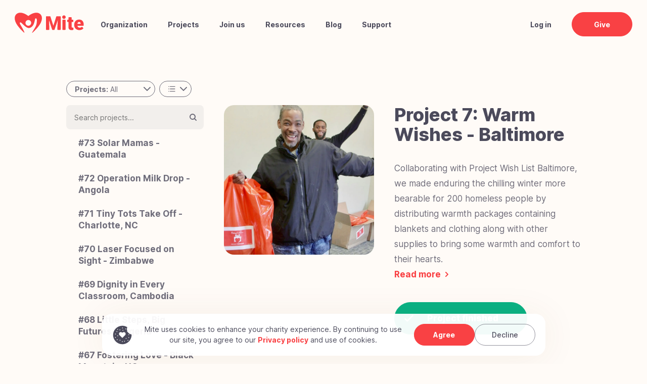

--- FILE ---
content_type: text/html; charset=utf-8
request_url: https://mite.org/projects/project-7
body_size: 18987
content:
<!DOCTYPE html><html lang="en" prefix="og: https://ogp.me/ns#"><head><title>Warm Wishes - Baltimore | Mite: Trusted Global Nonprofit</title><meta name="title" content="Warm Wishes - Baltimore | Mite: Trusted Global Nonprofit"/><meta name="description" content="Collaborating with Project Wish List Baltimore, we made enduring the chilling winter more bearable for 200 homeless people by distributing warmth packages containing blankets and clothing along with other supplies to bring some warmth and comfort to their hearts."/><meta property="og:title" content="Warm Wishes - Baltimore"/><meta property="og:description" content="Collaborating with Project Wish List Baltimore, we made enduring the chilling winter more bearable for 200 homeless people by distributing warmth packages containing blankets and clothing along with other supplies to bring some warmth and comfort to their hearts."/><meta property="og:url" content=""/><meta property="og:type" content="article"/><meta property="twitter:card" content="summary"/><meta property="twitter:description" content="Collaborating with Project Wish List Baltimore, we made enduring the chilling winter more bearable for 200 homeless people by distributing warmth packages containing blankets and clothing along with other supplies to bring some warmth and comfort to their hearts."/><meta property="twitter:title" content="Warm Wishes - Baltimore"/><meta property="twitter:image" content="https://cdn.sanity.io/images/z3e05h89/production/a697a4f9be85c682ce068ac9876c2e225760db69-2119x1422.jpg?rect=0,154,2119,1112&amp;w=1200&amp;h=630"/><meta property="twitter:image:alt" content="Warm Wishes - Baltimore"/><meta name="viewport" content="initial-scale=1.0, width=device-width, viewport-fit=cover"/><meta charSet="utf-8"/><link rel="icon" href="/favicon.ico"/><link rel="stylesheet" href="https://cdn.jsdelivr.net/npm/animate.css@3.5.2/animate.min.css"/><link rel="preload" as="image" imagesrcset="/_next/image?url=https%3A%2F%2Fcdn.sanity.io%2Fimages%2Fz3e05h89%2Fproduction%2Fa697a4f9be85c682ce068ac9876c2e225760db69-2119x1422.jpg&amp;w=640&amp;q=75 640w, /_next/image?url=https%3A%2F%2Fcdn.sanity.io%2Fimages%2Fz3e05h89%2Fproduction%2Fa697a4f9be85c682ce068ac9876c2e225760db69-2119x1422.jpg&amp;w=750&amp;q=75 750w, /_next/image?url=https%3A%2F%2Fcdn.sanity.io%2Fimages%2Fz3e05h89%2Fproduction%2Fa697a4f9be85c682ce068ac9876c2e225760db69-2119x1422.jpg&amp;w=828&amp;q=75 828w, /_next/image?url=https%3A%2F%2Fcdn.sanity.io%2Fimages%2Fz3e05h89%2Fproduction%2Fa697a4f9be85c682ce068ac9876c2e225760db69-2119x1422.jpg&amp;w=1080&amp;q=75 1080w, /_next/image?url=https%3A%2F%2Fcdn.sanity.io%2Fimages%2Fz3e05h89%2Fproduction%2Fa697a4f9be85c682ce068ac9876c2e225760db69-2119x1422.jpg&amp;w=1200&amp;q=75 1200w, /_next/image?url=https%3A%2F%2Fcdn.sanity.io%2Fimages%2Fz3e05h89%2Fproduction%2Fa697a4f9be85c682ce068ac9876c2e225760db69-2119x1422.jpg&amp;w=1920&amp;q=75 1920w, /_next/image?url=https%3A%2F%2Fcdn.sanity.io%2Fimages%2Fz3e05h89%2Fproduction%2Fa697a4f9be85c682ce068ac9876c2e225760db69-2119x1422.jpg&amp;w=2048&amp;q=75 2048w, /_next/image?url=https%3A%2F%2Fcdn.sanity.io%2Fimages%2Fz3e05h89%2Fproduction%2Fa697a4f9be85c682ce068ac9876c2e225760db69-2119x1422.jpg&amp;w=3840&amp;q=75 3840w" imagesizes="100vw"/><meta name="next-head-count" content="17"/><script async="" src="https://www.googletagmanager.com/gtag/js?id=G-5EE6JJGP5V"></script><script>
        window.dataLayer = window.dataLayer || [];
        function gtag(){dataLayer.push(arguments);}
        gtag('js', new Date());
        gtag('config', 'G-5EE6JJGP5V', {
        page_path: window.location.pathname,
        });
        </script><script>(function(w,d,s,l,i){w[l]=w[l]||[];w[l].push({'gtm.start':
            new Date().getTime(),event:'gtm.js'});var f=d.getElementsByTagName(s)[0],
            j=d.createElement(s),dl=l!='dataLayer'?'&l='+l:'';j.async=true;j.src=
            'https://www.googletagmanager.com/gtm.js?id='+i+dl;f.parentNode.insertBefore(j,f);
            })(window,document,'script','dataLayer','GTM-NLP8FQX');</script><link rel="preload" href="/_next/static/css/a6be456179123826.css" as="style"/><link rel="stylesheet" href="/_next/static/css/a6be456179123826.css" data-n-g=""/><link rel="preload" href="/_next/static/css/25c47564caeee9d7.css" as="style"/><link rel="stylesheet" href="/_next/static/css/25c47564caeee9d7.css" data-n-p=""/><noscript data-n-css=""></noscript><script defer="" nomodule="" src="/_next/static/chunks/polyfills-c67a75d1b6f99dc8.js"></script><script src="/_next/static/chunks/webpack-879451298fb0cbae.js" defer=""></script><script src="/_next/static/chunks/framework-0f993ea2febf1269.js" defer=""></script><script src="/_next/static/chunks/main-5b9b65b4ff1bf96b.js" defer=""></script><script src="/_next/static/chunks/pages/_app-8f41395094c8eb31.js" defer=""></script><script src="/_next/static/chunks/fb7d5399-cace28f37935cef1.js" defer=""></script><script src="/_next/static/chunks/287-34108d3feeba364d.js" defer=""></script><script src="/_next/static/chunks/pages/projects/%5Bslug%5D-153598bcd17c2dc7.js" defer=""></script><script src="/_next/static/abgATqysRHJ2H9THuTh1R/_buildManifest.js" defer=""></script><script src="/_next/static/abgATqysRHJ2H9THuTh1R/_ssgManifest.js" defer=""></script></head><body><div id="__next" data-reactroot=""><div></div><header class="header w-100 small-text style_header__zR4UY bg-almostWhite color-darkgray"><div class="container wide flex flex-wrap align-center"><div class="logo"><a aria-label="Mite Home" href="/">
    <svg width="138" height="40" viewBox="0 0 138 40" fill="none" xmlns="http://www.w3.org/2000/svg">
      <path fill="#F94144" d="M91.1277 33.2531V8.07938C91.1277 7.56127 90.7094 7.14185 90.1926 7.14185H83.2501C82.843 7.14185 82.4831 7.40502 82.359 7.7936L76.5638 25.9604L70.7502 7.7936C70.6261 7.40604 70.2662 7.14287 69.8602 7.14287H62.9361C62.4193 7.14287 62.001 7.5623 62.001 8.08041V33.2531C62.001 33.7712 62.4193 34.1906 62.9361 34.1906H67.5696C68.0863 34.1906 68.5047 33.7712 68.5047 33.2531V27.8745L67.8751 14.9269L74.2845 33.8041C74.3635 34.0354 74.5798 34.1906 74.8238 34.1906H78.3069C78.5509 34.1906 78.7673 34.0354 78.8462 33.803L85.2372 14.9444L84.6076 27.8735V33.252C84.6076 33.7701 85.0259 34.1896 85.5427 34.1896H90.1947C90.7094 34.1896 91.1277 33.7701 91.1277 33.2531Z"/>
      <path fill="#F94144" d="M100.671 33.253V15.0276C100.671 14.5095 100.253 14.0901 99.7359 14.0901H95.3433C94.8265 14.0901 94.4082 14.5095 94.4082 15.0276V33.253C94.4082 33.7711 94.8265 34.1906 95.3433 34.1906H99.7359C100.253 34.1895 100.671 33.7701 100.671 33.253Z"/>
      <path fill="#F94144" d="M98.3941 12.2547C100.241 11.763 101.34 9.86347 100.85 8.01206C100.359 6.16065 98.4646 5.0584 96.618 5.55013C94.7714 6.04186 93.672 7.94136 94.1625 9.79277C94.6529 11.6442 96.5475 12.7464 98.3941 12.2547Z"/>
      <path fill="#F94144" d="M104.811 18.4365H106.433V28.4122C106.433 30.4805 106.946 32.0225 107.971 33.0382C108.997 34.0539 110.584 34.5617 112.733 34.5617C113.701 34.5617 114.638 34.4497 115.543 34.2245C115.961 34.1207 116.253 33.7444 116.253 33.3137V30.5844C116.253 30.0519 115.812 29.6211 115.281 29.6448C115.097 29.653 114.902 29.6571 114.696 29.6571C113.894 29.6571 113.356 29.5081 113.085 29.211C112.813 28.9139 112.676 28.3875 112.676 27.632V18.4365H115.04C115.557 18.4365 115.975 18.0171 115.975 17.499V15.0266C115.975 14.5085 115.557 14.0891 115.04 14.0891H112.676V10.0295C112.676 9.5114 112.258 9.09198 111.741 9.09198H107.367C106.851 9.09198 106.432 9.5114 106.432 10.0295V14.0891H104.81C104.293 14.0891 103.875 14.5085 103.875 15.0266V17.499C103.876 18.0171 104.294 18.4365 104.811 18.4365Z"/>
      <path fill="#F94144" d="M134.134 16.3476C132.504 14.5948 130.28 13.719 127.464 13.719C125.463 13.719 123.734 14.1497 122.276 15.0101C120.818 15.8706 119.709 17.0877 118.95 18.6606C118.19 20.2334 117.811 22.0478 117.811 24.1038V24.624C117.811 27.5713 118.762 29.9645 120.664 31.8035C122.566 33.6426 125.056 34.5627 128.132 34.5627C129.774 34.5627 131.309 34.244 132.736 33.6056C133.862 33.1019 134.787 32.4615 135.509 31.6843C135.833 31.3358 135.847 30.8002 135.541 30.4363L133.861 28.4471C133.523 28.0462 132.921 28.002 132.529 28.3505C131.493 29.2716 130.169 29.7332 128.558 29.7332C127.36 29.7332 126.384 29.4114 125.631 28.7668C124.877 28.1233 124.389 27.2372 124.167 26.1105H135.645C136.162 26.1105 136.58 25.6911 136.58 25.1729V23.6772C136.579 20.5428 135.764 18.0993 134.134 16.3476ZM130.465 22.1897H124.166C124.511 19.7626 125.598 18.5485 127.426 18.5485C128.415 18.5485 129.174 18.824 129.705 19.375C130.237 19.926 130.49 20.7032 130.465 21.7065V22.1897Z"/>
      <path fill="#F94144" d="M50.3447 2.70347C44.0861 -2.63082 33.8368 1.29202 27.0306 6.70341C20.2244 1.29099 9.97515 -2.63082 3.7165 2.70347C-2.54216 8.03776 0.117567 17.8428 5.67284 25.4511C9.44095 30.6126 13.4316 35.0526 18.6587 39.5788C19.0043 39.878 19.5282 39.5182 19.3652 39.0905C18.5511 36.9502 17.5873 35.0628 16.6091 33.1775C14.3738 28.8671 11.8618 24.7376 11.2702 23.6973C10.6775 22.6569 9.61936 20.6657 10.4437 19.684C11.3378 18.621 13.245 19.9543 14.6609 21.4213C16.078 22.8882 22.8349 30.0184 27.3505 30.4543C31.8661 30.8902 36.1602 26.6867 37.9679 22.0175C39.3264 18.5079 40.1067 14.1605 40.2636 13.1346C40.4195 12.1086 41.2561 11.2061 41.9995 11.278C42.7429 11.35 43.4821 12.0572 43.761 13.3566C44.0399 14.656 44.1671 21.1458 42.2866 25.7081C40.7445 29.4489 36.6965 35.5799 34.574 39.1594C34.3187 39.5891 34.8621 40.0486 35.2415 39.7217C40.5497 35.1461 44.5823 30.6671 48.3904 25.4511C53.9436 17.8428 56.6044 8.03776 50.3447 2.70347ZM27.0306 25.9445C23.8972 25.9445 21.3564 23.3971 21.3564 20.2555C21.3564 17.114 23.8962 14.5666 27.0306 14.5666C30.164 14.5666 32.7048 17.114 32.7048 20.2555C32.7048 23.3971 30.164 25.9445 27.0306 25.9445Z"/>
    </svg>
  </a></div><nav datacy="mainMenu" class="mainMenu transition menu flex-1" id="navBar"><a href="/organization">Organization</a><a href="/projects">Projects</a><a href="/join-us">Join us</a><a href="/resources">Resources</a><a href="/blog">Blog</a><a href="/support">Support</a></nav><div class="button-wrapper"><button datacy="btnLogin" class="btnLogin color-darkgray">Log in</button><button datacy="btnGive" class="btn small full-red">Give</button></div></div></header><main class="main-content"><div class="style_wrapper__RHolf container mt-5x pt-9x pt-13x_lg pt-15x_xl"><div class="order mb-2x flex align-center" style="justify-content:flex-start"><div class="mr-1x w-100" style="max-width:11rem"><div class="style_dropdown__soYFE dropdown relative color-darkgray"><div class="  pointer current transition small-text pl-2x pr-4x"><b>Projects:</b> <!-- -->All</div><ul class=" select-list transition absolute w-100 bg-white index-1"><li data-value="all" class="pointer item transition flex align-center">All</li><li data-value="personal" class="pointer item transition flex align-center">Personal</li><li data-value="active" class="pointer item transition flex align-center">Active</li></ul></div></div><div class="mr-1x w-100" style="max-width:4rem"><div class="style_dropdown__soYFE dropdown relative color-darkgray"><div class="  pointer current transition small-text pl-2x pr-4x"><span class="svg-wrap " style="display:inline-block;min-width:16px;width:16px;height:16px;line-height:0.5em">
    <svg width="24" height="24" viewBox="0 0 24 24" fill="none" xmlns="http://www.w3.org/2000/svg">
      <path fill="#4B4A5B" fill-rule="evenodd" clip-rule="evenodd" d="M21 18C21.5523 18 22 18.4477 22 19C22 19.5523 21.5523 20 21 20H7C6.44772 20 6 19.5523 6 19C6 18.4477 6.44772 18 7 18H21ZM21 11C21.5523 11 22 11.4477 22 12C22 12.5523 21.5523 13 21 13H7C6.44772 13 6 12.5523 6 12C6 11.4477 6.44772 11 7 11H21ZM21 4C21.5523 4 22 4.44772 22 5C22 5.55228 21.5523 6 21 6H7C6.44772 6 6 5.55228 6 5C6 4.44772 6.44772 4 7 4H21ZM2 4H4V6H2V4ZM2 11H4V13H2V11ZM2 18H4V20H2V18Z"/>
    </svg>
  </span></div><ul class=" select-list transition absolute w-100 bg-white index-1"><li data-value="list" class="pointer item transition flex align-center"><span class="svg-wrap " style="display:inline-block;min-width:24px;width:24px;height:24px;line-height:0.5em">
    <svg width="24" height="24" viewBox="0 0 24 24" fill="none" xmlns="http://www.w3.org/2000/svg">
      <path fill="#4B4A5B" fill-rule="evenodd" clip-rule="evenodd" d="M21 18C21.5523 18 22 18.4477 22 19C22 19.5523 21.5523 20 21 20H7C6.44772 20 6 19.5523 6 19C6 18.4477 6.44772 18 7 18H21ZM21 11C21.5523 11 22 11.4477 22 12C22 12.5523 21.5523 13 21 13H7C6.44772 13 6 12.5523 6 12C6 11.4477 6.44772 11 7 11H21ZM21 4C21.5523 4 22 4.44772 22 5C22 5.55228 21.5523 6 21 6H7C6.44772 6 6 5.55228 6 5C6 4.44772 6.44772 4 7 4H21ZM2 4H4V6H2V4ZM2 11H4V13H2V11ZM2 18H4V20H2V18Z"/>
    </svg>
  </span></li><li data-value="globe" class="pointer item transition flex align-center"><span class="svg-wrap " style="display:inline-block;min-width:24px;width:24px;height:24px;line-height:0.5em">
    <svg width="24" height="24" viewBox="0 0 24 24" fill="none" xmlns="http://www.w3.org/2000/svg">
      <path fill="#4B4A5B" fill-rule="evenodd" clip-rule="evenodd" d="M12 2C6.48 2 2 6.48 2 12C2 17.52 6.48 22 12 22C17.52 22 22 17.52 22 12C22 6.48 17.52 2 12 2ZM10.9998 19.93C7.04984 19.44 3.99984 16.08 3.99984 12C3.99984 11.38 4.07984 10.79 4.20984 10.21L8.99984 15V16C8.99984 17.1 9.89984 18 10.9998 18V19.93ZM16 16C16.9 16 17.64 16.58 17.9 17.39C19.2 15.97 20 14.08 20 12C20 8.65 17.93 5.78 15 4.59V5C15 6.1 14.1 7 13 7H11V9C11 9.55 10.55 10 10 10H8V12H14C14.55 12 15 12.45 15 13V16H16Z"/>
    </svg>
  </span></li></ul></div></div></div><div class="flex"><div class="style_listProject__o4rz7 style_projectStyles__dAVRd flex-1"><div class="first-content flex flex-wrap align-start mb-9x"><div class="main-image-wrapper relative block-square w-100 overflow-hidden border-r20px"><span style="box-sizing:border-box;display:block;overflow:hidden;width:initial;height:initial;background:none;opacity:1;border:0;margin:0;padding:0;position:absolute;top:0;left:0;bottom:0;right:0"><img alt="Homeless with Care Package" sizes="100vw" srcSet="/_next/image?url=https%3A%2F%2Fcdn.sanity.io%2Fimages%2Fz3e05h89%2Fproduction%2Fa697a4f9be85c682ce068ac9876c2e225760db69-2119x1422.jpg&amp;w=640&amp;q=75 640w, /_next/image?url=https%3A%2F%2Fcdn.sanity.io%2Fimages%2Fz3e05h89%2Fproduction%2Fa697a4f9be85c682ce068ac9876c2e225760db69-2119x1422.jpg&amp;w=750&amp;q=75 750w, /_next/image?url=https%3A%2F%2Fcdn.sanity.io%2Fimages%2Fz3e05h89%2Fproduction%2Fa697a4f9be85c682ce068ac9876c2e225760db69-2119x1422.jpg&amp;w=828&amp;q=75 828w, /_next/image?url=https%3A%2F%2Fcdn.sanity.io%2Fimages%2Fz3e05h89%2Fproduction%2Fa697a4f9be85c682ce068ac9876c2e225760db69-2119x1422.jpg&amp;w=1080&amp;q=75 1080w, /_next/image?url=https%3A%2F%2Fcdn.sanity.io%2Fimages%2Fz3e05h89%2Fproduction%2Fa697a4f9be85c682ce068ac9876c2e225760db69-2119x1422.jpg&amp;w=1200&amp;q=75 1200w, /_next/image?url=https%3A%2F%2Fcdn.sanity.io%2Fimages%2Fz3e05h89%2Fproduction%2Fa697a4f9be85c682ce068ac9876c2e225760db69-2119x1422.jpg&amp;w=1920&amp;q=75 1920w, /_next/image?url=https%3A%2F%2Fcdn.sanity.io%2Fimages%2Fz3e05h89%2Fproduction%2Fa697a4f9be85c682ce068ac9876c2e225760db69-2119x1422.jpg&amp;w=2048&amp;q=75 2048w, /_next/image?url=https%3A%2F%2Fcdn.sanity.io%2Fimages%2Fz3e05h89%2Fproduction%2Fa697a4f9be85c682ce068ac9876c2e225760db69-2119x1422.jpg&amp;w=3840&amp;q=75 3840w" src="/_next/image?url=https%3A%2F%2Fcdn.sanity.io%2Fimages%2Fz3e05h89%2Fproduction%2Fa697a4f9be85c682ce068ac9876c2e225760db69-2119x1422.jpg&amp;w=3840&amp;q=75" decoding="async" data-nimg="fill" style="position:absolute;top:0;left:0;bottom:0;right:0;box-sizing:border-box;padding:0;border:none;margin:auto;display:block;width:0;height:0;min-width:100%;max-width:100%;min-height:100%;max-height:100%;object-fit:cover;object-position:center"/></span></div><div class="text-wrapper"><h1 class="project-title weight-800 color-darkgray mb-4x mt-4x_xxs mt-0x_lg">Project <!-- -->7<!-- -->: <!-- -->Warm Wishes - Baltimore</h1><p class="description mb-5x">Collaborating with Project Wish List Baltimore, we made enduring the chilling winter more bearable for 200 homeless people by distributing warmth packages containing blankets and clothing along with other supplies to bring some warmth and comfort to their hearts.<span class="bold pointer arrow-link red">Read more<span class="svg-wrap " style="display:inline-block;min-width:16px;width:16px;height:16px;line-height:0.5em">
    <svg width="24" height="24" viewBox="0 0 24 24" fill="none" xmlns="http://www.w3.org/2000/svg">
      <path d="M9 18L15 12L9 6" stroke="#F94144" stroke-width="3" stroke-linecap="round" stroke-linejoin="round"/>
    </svg>
  </span></span></p><button class="btn full-green" style="pointer-events:none"><span class="svg-wrap mr-3x" style="display:inline-block;min-width:24px;width:24px;height:24px;line-height:0.5em">
    <svg width="24" height="24" viewBox="0 0 24 24" fill="none" xmlns="http://www.w3.org/2000/svg">
      <path fill="#FFFFFF" stroke="#FFFFFF" d="M8.79457 15.875L5.32457 12.405C5.13774 12.2178 4.88409 12.1125 4.61957 12.1125C4.35505 12.1125 4.1014 12.2178 3.91457 12.405C3.52457 12.795 3.52457 13.425 3.91457 13.815L8.09457 17.995C8.48457 18.385 9.11457 18.385 9.50457 17.995L20.0846 7.41501C20.4746 7.02501 20.4746 6.39501 20.0846 6.00501C19.8977 5.81776 19.6441 5.71252 19.3796 5.71252C19.1151 5.71252 18.8614 5.81776 18.6746 6.00501L8.79457 15.875Z"/>
    </svg>
  </span><span class="mr-5x">Project finished</span></button><div class="undefined style_test2___o_nq"><div class="style_popupWrapper__c2xsB flex align-center justify-center"><div class="popupWindow flex flex-column align-center justify-center w-100 relative bg-almostWhite border-r20px box-shadow"><span class="miteLogo">
    <svg width="54" height="40" viewBox="0 0 54 40" fill="none" xmlns="http://www.w3.org/2000/svg">
      <path fill="#F94144" d="M50.3447 2.70347C44.0861 -2.63082 33.8368 1.29202 27.0306 6.70341C20.2244 1.29099 9.97515 -2.63082 3.7165 2.70347C-2.54216 8.03776 0.117567 17.8428 5.67284 25.4511C9.44095 30.6126 13.4316 35.0526 18.6587 39.5788C19.0043 39.878 19.5282 39.5182 19.3652 39.0905C18.5511 36.9502 17.5873 35.0628 16.6091 33.1775C14.3738 28.8671 11.8618 24.7376 11.2702 23.6973C10.6775 22.6569 9.61936 20.6657 10.4437 19.684C11.3378 18.621 13.245 19.9543 14.6609 21.4213C16.078 22.8882 22.8349 30.0184 27.3505 30.4543C31.8661 30.8902 36.1602 26.6867 37.9679 22.0175C39.3264 18.5079 40.1067 14.1605 40.2636 13.1346C40.4195 12.1086 41.2561 11.2061 41.9995 11.278C42.7429 11.35 43.4821 12.0572 43.761 13.3566C44.0399 14.656 44.1671 21.1458 42.2866 25.7081C40.7445 29.4489 36.6965 35.5799 34.574 39.1594C34.3187 39.5891 34.8621 40.0486 35.2415 39.7217C40.5497 35.1461 44.5823 30.6671 48.3904 25.4511C53.9436 17.8428 56.6044 8.03776 50.3447 2.70347ZM27.0306 25.9445C23.8972 25.9445 21.3564 23.3971 21.3564 20.2555C21.3564 17.114 23.8962 14.5666 27.0306 14.5666C30.164 14.5666 32.7048 17.114 32.7048 20.2555C32.7048 23.3971 30.164 25.9445 27.0306 25.9445Z"/>
    </svg>
  </span><span datacy="closeButton" class="close absolute pointer transition">
    <svg width="24" height="24" viewBox="0 0 24 24" fill="none" xmlns="http://www.w3.org/2000/svg">
      <path fill="#4B4A5B" fill-rule="evenodd" clip-rule="evenodd" d="M13.4143 12.0002L18.7072 6.70725C19.0982 6.31625 19.0982 5.68425 18.7072 5.29325C18.3162 4.90225 17.6842 4.90225 17.2933 5.29325L12.0002 10.5862L6.70725 5.29325C6.31625 4.90225 5.68425 4.90225 5.29325 5.29325C4.90225 5.68425 4.90225 6.31625 5.29325 6.70725L10.5862 12.0002L5.29325 17.2933C4.90225 17.6842 4.90225 18.3162 5.29325 18.7072C5.48825 18.9022 5.74425 19.0002 6.00025 19.0002C6.25625 19.0002 6.51225 18.9022 6.70725 18.7072L12.0002 13.4143L17.2933 18.7072C17.4882 18.9022 17.7443 19.0002 18.0002 19.0002C18.2562 19.0002 18.5122 18.9022 18.7072 18.7072C19.0982 18.3162 19.0982 17.6842 18.7072 17.2933L13.4143 12.0002Z"/>
    </svg>
  </span><div class="w-100"><div class="scroll-wrapper"><h3 class="project-title weight-800 color-darkgray mb-2x">Project <!-- -->7<!-- -->: <!-- -->Warm Wishes - Baltimore</h3><div class="content-wrapper"><div><p style="margin-bottom:1.5rem"><span class="" style="color:inherit;background:none">Collaborating with Project Wish List Baltimore, we made enduring the chilling winter more bearable for 200 homeless people by distributing warmth packages containing blankets and clothing along with other supplies to warm and comfort their hearts.</span></p><p style="margin-bottom:1.5rem"><span class="" style="color:inherit;background:none">On any given day, more than 2,000 people experience homelessness in Baltimore City and almost half of the general population of Baltimore live below the federal poverty line. This reflects something more about the wider economic landscape of the area and although there are several homeless shelters operating, there are still not enough resources to go around.</span></p><p style="margin-bottom:1.5rem"><span class="" style="color:inherit;background:none">Blizzard-like winters mean months of battling freezing temperatures and trying to stay warm on a minuscule budget for Baltimore’s homeless population.  But despite cold hands, there is always a way to find warm hearts.</span></p></div></div><div class="footer-block flex flex-wrap align-center justify-between mt-4x pt-2x"><p><span><b>Start:</b> <!-- -->03 November 2017</span><span class="completion ml-2x pl-2x"><b>Completion:</b> <!-- -->14 December 2017</span></p><p><span class="post-like mr-2x"><a><span class="svg-wrap " style="display:inline-block;min-width:24px;width:24px;height:24px;line-height:0.5em">
    <svg width="24" height="24" viewBox="0 0 24 24" fill="none" xmlns="http://www.w3.org/2000/svg">
      <g id="icons_favorite_border">
        <path fill="#4B4A5B" id="favorite_border_24px" fill-rule="evenodd" clip-rule="evenodd" d="M12.0002 5.26717C13.7602 3.20717 17.0202 2.36717 19.6602 4.16717C21.0602 5.12717 21.9402 6.74717 22.0002 8.44717C22.1302 12.3272 18.7002 15.4372 13.4502 20.1972L13.3402 20.2972C12.5802 20.9972 11.4102 20.9972 10.6502 20.3072L10.5502 20.2172L10.4898 20.1623C5.27384 15.4233 1.86075 12.3223 2.00021 8.45717C2.06021 6.74717 2.94021 5.12717 4.34021 4.16717C6.98021 2.35717 10.2402 3.20717 12.0002 5.26717ZM12.0002 18.8272L12.1002 18.7272C16.8602 14.4172 20.0002 11.5672 20.0002 8.67717C20.0002 6.67717 18.5002 5.17717 16.5002 5.17717C14.9602 5.17717 13.4602 6.16717 12.9402 7.53717H11.0702C10.5402 6.16717 9.04021 5.17717 7.50021 5.17717C5.50021 5.17717 4.00021 6.67717 4.00021 8.67717C4.00021 11.5672 7.14021 14.4172 11.9002 18.7272L12.0002 18.8272Z"/>
      </g>
    </svg>
  </span></a></span><button aria-label="facebook" class="react-share__ShareButton" style="background-color:transparent;border:none;padding:0;font:inherit;color:inherit;cursor:pointer"><span><span class="svg-wrap " style="display:inline-block;min-width:24px;width:24px;height:24px;line-height:0.5em">
    <svg width="40" height="40" viewBox="0 0 40 40" fill="none" xmlns="http://www.w3.org/2000/svg">
      <path fill="#4B4A5B" d="M22.7791 35.6631V21.1551H26.7839L27.3147 16.1555H22.7791L22.7859 13.6532C22.7859 12.3492 22.9098 11.6505 24.7826 11.6505H27.2863V6.65039H23.2809C18.4697 6.65039 16.7763 9.07572 16.7763 13.1544V16.1561H13.7773V21.1556H16.7763V35.6631H22.7791Z"/>
    </svg>
  </span></span></button><button aria-label="linkedin" class="react-share__ShareButton" style="background-color:transparent;border:none;padding:0;font:inherit;color:inherit;cursor:pointer"><span><span class="svg-wrap ml-2x" style="display:inline-block;min-width:24px;width:24px;height:24px;line-height:0.5em">
    <svg width="24" height="24" viewBox="0 0 24 24" fill="none" xmlns="http://www.w3.org/2000/svg">
      <path fill="#4B4A5B" fill-rule="evenodd" clip-rule="evenodd" d="M7 4.99931C7 6.1107 6.22788 7 4.98811 7H4.96538C3.7717 7 3 6.1107 3 4.99931C3 3.86441 3.7952 3 5.01154 3C6.22788 3 6.97692 3.86441 7 4.99931ZM7 9V21H3V9H7ZM20.9998 20.9997L21 13.7171C21 9.81574 19.0608 8 16.4742 8C14.3873 8 13.4529 9.2328 12.9312 10.0976V8.29859H9C9.05181 9.49043 9 21 9 21H12.9312V13.9065C12.9312 13.5269 12.9567 13.1482 13.0607 12.8764C13.3447 12.1181 13.9916 11.3329 15.0775 11.3329C16.5005 11.3329 17.0693 12.4976 17.0693 14.2044V20.9997H20.9998Z"/>
    </svg>
  </span></span></button><button type="button" class="ml-2x"><span class="svg-wrap " style="display:inline-block;min-width:24px;width:24px;height:24px;line-height:0.5em">
    <svg width="24" height="24" viewBox="0 0 24 24" fill="none" xmlns="http://www.w3.org/2000/svg">
      <path fill="#4B4A5B" fill-rule="evenodd" clip-rule="evenodd" d="M3.47186 13.4214L6.31458 10.5786C6.70707 10.1861 7.34343 10.1861 7.73593 10.5786C8.10039 10.9431 8.12643 11.5178 7.81403 11.9123L7.73593 12L4.89322 14.8427C3.71573 16.0202 3.71573 17.9293 4.89322 19.1068C6.02866 20.2422 7.84437 20.2828 9.0284 19.2284L9.15729 19.1068L12 16.2641C12.3925 15.8716 13.0289 15.8716 13.4214 16.2641C13.7858 16.6285 13.8119 17.2033 13.4995 17.5978L13.4214 17.6854L10.5786 20.5281C8.61616 22.4906 5.43435 22.4906 3.47186 20.5281C1.56102 18.6173 1.51074 15.5505 3.32101 13.5788L3.47186 13.4214ZM13.4214 3.47186C15.3838 1.50938 18.5657 1.50938 20.5281 3.47186C22.4906 5.43435 22.4906 8.61616 20.5281 10.5786L17.6854 13.4214C17.2929 13.8139 16.6566 13.8139 16.2641 13.4214C15.8716 13.0289 15.8716 12.3925 16.2641 12L19.1068 9.15729C20.2843 7.9798 20.2843 6.07071 19.1068 4.89322C17.9293 3.71573 16.0202 3.71573 14.8427 4.89322L12 7.73593C11.6075 8.12843 10.9711 8.12843 10.5786 7.73593C10.1861 7.34343 10.1861 6.70707 10.5786 6.31458L13.4214 3.47186ZM13.4214 9.15729C13.8139 8.76479 14.4502 8.76479 14.8427 9.15729C15.2352 9.54978 15.2352 10.1861 14.8427 10.5786L10.5786 14.8427C10.1861 15.2352 9.54978 15.2352 9.15729 14.8427C8.76479 14.4502 8.76479 13.8139 9.15729 13.4214L13.4214 9.15729Z"/>
    </svg>
  </span></button></p></div></div></div></div></div></div></div></div><div class="project-info flex align-center justify-between small-text pt-3x pb-3x mb-9x"><div class="info-item amount-item"><span class="svg-wrap " style="display:inline-block;min-width:32px;width:32px;height:32px;line-height:0.5em">
    <svg width="32" height="32" viewBox="0 0 32 32" fill="none" xmlns="http://www.w3.org/2000/svg">
      <path fill="#FBDA17" d="M17.902 20.5995C17.7975 20.485 17.6652 20.3994 17.5285 20.328C17.2308 20.1728 16.9053 20.0786 16.582 19.9937V22.4984C17.1067 22.4391 17.709 22.2487 17.9845 21.7589C18.116 21.5249 18.1421 21.2374 18.0886 20.977C18.0595 20.8359 17.9995 20.7063 17.902 20.5995Z"/>
      <path fill="#FBDA17" d="M17.9844 21.7647C17.9856 21.7627 17.9862 21.7614 17.9875 21.7593C17.9865 21.7611 17.9854 21.7628 17.9844 21.7647Z"/>
      <path fill="#FBDA17" d="M14.1223 16.5956C14.0321 16.7274 13.9755 16.877 13.9599 17.036C13.9443 17.1954 13.9531 17.3727 14.0136 17.5227C14.0713 17.6657 14.192 17.7712 14.3167 17.8562C14.4566 17.9514 14.6104 18.0257 14.7671 18.0887C14.8985 18.1416 15.0464 18.1922 15.2057 18.2411V15.9746C14.8031 16.0605 14.3632 16.2439 14.1223 16.5956Z"/>
      <path fill="#FBDA17" d="M17.9988 21.7407C17.9954 21.7467 17.9918 21.7529 17.9883 21.7594C17.9924 21.7518 17.9957 21.7462 17.9988 21.7407Z"/>
      <path fill="#FBDA17" d="M18.0117 21.7183C18.0134 21.7151 18.0137 21.7149 18.0117 21.7183V21.7183Z"/>
      <path fill="#FBDA17" d="M17.466 8.09236C19.596 6.30304 21.0193 2.27196 20.1434 2.09565C18.9796 1.8613 16.4523 2.88892 15.2308 3.06997C13.4983 3.27916 11.6113 1.19124 10.5521 2.35505C9.69096 3.30129 11.1696 6.7425 13.4829 8.24166C6.58122 11.6337 -3.1195 28.6621 13.8039 29.8977C37.2204 31.6073 25.4949 11.3978 17.466 8.09236ZM19.477 21.5218C19.405 22.1856 19.0532 22.786 18.5273 23.1935C17.972 23.6239 17.2755 23.8241 16.5835 23.8801V24.6136C16.5835 24.8099 16.4978 24.9997 16.3509 25.1297C16.1489 25.3083 15.8522 25.3524 15.6071 25.2395C15.3651 25.1281 15.2061 24.8799 15.2061 24.6136V23.8119C15.0874 23.7894 14.9696 23.7626 14.8532 23.7306C14.2065 23.5529 13.6066 23.2066 13.1684 22.6941C12.9501 22.4387 12.7722 22.1489 12.6491 21.836C12.6169 21.7542 12.5883 21.6709 12.5632 21.5867C12.5404 21.5105 12.517 21.433 12.5089 21.3536C12.4952 21.2203 12.5217 21.0843 12.5838 20.9656C12.7115 20.7213 12.9806 20.5738 13.2553 20.5983C13.5257 20.6223 13.7627 20.8099 13.8478 21.0677C13.874 21.1471 13.8918 21.2284 13.9213 21.307C13.9505 21.385 13.9857 21.4608 14.0271 21.533C14.109 21.6752 14.2115 21.8063 14.3296 21.9201C14.5729 22.1546 14.8829 22.307 15.2061 22.3976V19.6725C14.5742 19.5089 13.9219 19.2976 13.4001 18.8919C13.1465 18.6946 12.9313 18.4495 12.7904 18.1594C12.6417 17.8532 12.5801 17.5122 12.5776 17.1734C12.575 16.8294 12.6404 16.4884 12.7839 16.175C12.9183 15.8816 13.1118 15.6181 13.3491 15.3997C13.8564 14.9327 14.5303 14.6723 15.2062 14.5766V14.5167V13.8152C15.2062 13.619 15.2919 13.4291 15.4388 13.2992C15.6408 13.1206 15.9374 13.0764 16.1826 13.1893C16.4245 13.3008 16.5836 13.5489 16.5836 13.8152V14.5167V14.5725C16.6736 14.5838 16.7634 14.5974 16.8528 14.6136C17.5165 14.7337 18.1657 15.0078 18.6511 15.4863C18.881 15.713 19.0692 15.983 19.2016 16.2775C19.2386 16.3597 19.2709 16.4438 19.2989 16.5295C19.325 16.6094 19.3512 16.6917 19.3637 16.7751C19.3836 16.9083 19.3633 17.0458 19.3063 17.1676C19.1895 17.4172 18.9277 17.5761 18.6522 17.5643C18.3816 17.5525 18.1364 17.3763 18.0394 17.1233C18.0106 17.0481 17.9962 16.9684 17.9667 16.8934C17.937 16.8174 17.8985 16.7449 17.8542 16.6765C17.768 16.5434 17.6563 16.4293 17.5288 16.3352C17.2528 16.1314 16.9179 16.0252 16.5834 15.9658V18.5737C16.981 18.6689 17.3789 18.7727 17.7599 18.923C18.3357 19.15 18.8813 19.4981 19.1955 20.0471C19.1468 19.9616 19.0993 19.8782 19.1972 20.0499C19.2933 20.2186 19.2474 20.1382 19.1992 20.0537C19.4492 20.4943 19.5314 21.0212 19.477 21.5218Z"/>
      <path fill="#FBDA17" d="M17.9753 21.7769C17.9712 21.7841 17.9677 21.7906 17.9648 21.7954C17.9672 21.7912 17.9709 21.7849 17.9753 21.7769Z"/>
    </svg>
  </span><p class="color-darkgray"><b>100<!-- -->%</b> Funded</p><p class="color-darkgray"><b>$10,000</b> of <!-- -->$10,000</p></div><div class="info-item partner-item"><span class="svg-wrap " style="display:inline-block;min-width:32px;width:32px;height:32px;line-height:0.5em">
    <svg width="56" height="56" viewBox="0 0 56 56" fill="none" xmlns="http://www.w3.org/2000/svg">
      <path fill="#f94144" d="M25.0306 36.5798C24.9668 36.0719 24.7764 35.3725 24.2673 34.8634C23.886 34.4821 23.3131 34.2273 22.6142 34.1007C21.9781 34.0369 21.66 34.3549 21.66 34.3549L17.3989 38.616C17.3989 38.616 16.9537 38.9979 16.7628 39.6335C16.5718 40.3329 16.6989 40.7787 16.8899 41.0324C17.017 41.2233 17.1441 41.4149 17.3351 41.5414C17.5261 41.7329 17.717 41.9228 17.9713 42.0505C18.1622 42.1776 18.6074 42.3685 19.1159 42.3041C19.8674 42.2341 20.4 41.6596 20.4 41.6596L24.7131 37.4058C24.7131 37.4058 25.0306 37.0894 25.0306 36.5798ZM20.5781 32.3317C20.5142 31.8221 20.3233 31.1243 19.8148 30.6153C19.4329 30.2322 18.8605 29.9785 18.1611 29.8525C17.5249 29.7881 17.2069 30.1057 17.2069 30.1057L12.9458 34.3667C12.9458 34.3667 12.5006 34.7492 12.3097 35.3848C12.1187 36.0848 12.2458 36.53 12.4368 36.7837C12.5645 36.9752 12.6916 37.1667 12.882 37.2927C13.0729 37.4842 13.2639 37.6752 13.5181 37.8023C13.7091 37.9289 14.1543 38.1198 14.6628 38.0554C15.4143 37.9865 15.9469 37.4097 15.9469 37.4097L20.26 33.1571C20.26 33.1571 20.5781 32.8401 20.5781 32.3317ZM53.6287 17.6345C52.6112 10.0649 45.4678 3.9671 36.5901 5.42142C30.3361 6.11246 26.322 10.5813 26.322 10.5813L18.6576 18.055C18.3905 18.3155 18.3888 18.7471 18.667 18.9957C21.5955 21.6125 24.2333 21.5299 26.5107 19.9758L32.1463 14.4575C32.4069 14.2023 32.8242 14.204 33.0829 14.4612L48.9231 30.214C49.207 30.4963 49.6754 30.4657 49.913 30.1435C53.4016 25.4141 54.1172 21.418 53.6287 17.6345ZM33.0213 17.1963C32.7619 16.9392 32.3438 16.9387 32.0838 17.1952L27.8457 21.3753C25.6197 23.4741 21.2876 24.1103 16.8989 20.2306L15.6962 19.1553C15.4063 18.8961 15.3989 18.4447 15.6802 18.1761L25.8279 8.48778C26.0977 8.23015 26.0744 7.84444 25.7552 7.65127C23.4466 6.25416 14.4529 1.75222 6.20119 9.84934C2.82999 13.6657 1.62655 17.537 2.51639 22.2438C3.53319 27.3716 7.07372 31.6303 9.60754 34.0732C9.86057 34.3171 10.2595 34.3133 10.5143 34.0712L11.3554 33.2719C11.4825 33.1453 11.6097 33.0815 11.6735 33.0188L16.8255 28.1837C16.8255 28.1837 17.1845 27.8746 17.843 27.8657C19.1786 27.8018 20.069 28.1199 20.8323 28.7566C21.9769 29.7109 22.3589 31.1741 22.486 32.1284C23.7577 32.2555 24.8391 32.7001 25.6024 33.5273C26.5566 34.4809 26.8741 35.7538 26.938 36.5798C28.2097 36.7075 29.2911 37.1516 30.0549 37.9793C30.9442 38.9335 31.3267 40.0781 31.4538 40.9058C33.2318 41.0794 34.4168 41.9614 35.053 42.9297C35.3509 43.3821 36.7492 43.3189 37.5774 42.6833C38.4045 41.9833 38.8492 40.3934 37.8305 39.2493L26.9548 28.5629C26.5729 28.1804 26.5729 27.6086 26.9548 27.2267C27.3367 26.8442 27.909 26.8442 28.2909 27.2267L39.0396 37.9753C40.6938 39.5657 43.3001 38.2934 42.7294 36.1945C42.5379 35.5584 41.9661 34.9228 41.9661 34.9228L31.2802 24.2363C30.8972 23.8544 30.8972 23.2821 31.2802 22.9007C31.6616 22.5182 32.2345 22.5182 32.6158 22.9007L43.4927 33.7132C43.4927 33.7132 44.2554 34.5414 45.3362 34.4137C46.8633 34.2228 48.0718 32.6329 47.1181 31.1691L33.0213 17.1963ZM31.7439 43.101C30.9067 43.0036 30.5657 43.3866 30.5657 43.3866L26.1769 47.5844C25.986 47.7753 25.6046 48.4115 25.7956 49.2375C25.9378 49.7913 26.4317 50.3194 26.8131 50.5742C27.5764 51.0833 28.8577 50.8525 29.556 50.3457C30.2571 49.774 31.922 48.0738 32.5576 47.4998C33.2576 46.7993 33.9374 46.2493 33.9374 45.2945C33.9352 44.5217 33.4597 43.3004 31.7439 43.101ZM29.4457 41.4059C29.3807 40.8341 29.2284 40.1425 28.5928 39.5064C28.147 39.0606 27.5741 38.7425 26.8103 38.6787C26.238 38.6787 26.047 38.8702 26.047 38.8702L21.8493 43.0047C21.8493 43.0047 21.3402 43.5126 21.2131 44.1488C20.9992 45.602 22.3555 46.3199 22.7889 46.475C24.0467 46.9919 24.9018 46.2482 24.9018 46.2482L29.1013 42.1781C29.3157 41.9754 29.4457 41.7889 29.4457 41.4059Z"/>
    </svg>
  </span><p>People served</p><p class="bold color-darkgray">200<!-- --> served</p></div><div class="info-item category-item"><div style="height:32px"></div><p>Project category</p><p class="bold color-darkgray">Development</p></div><div class="info-item location-item"><div style="height:32px"></div><p>Location</p><p class="bold color-darkgray">Baltimore, Maryland</p></div></div><div class="tabs-wrapper mb-9x mb-12x_md mb-15x_lg mb-18x_xl"><div class="tabs-list text-center mb-5x"><button class="btn small tab-btn ml-1x ml-3x_lg active"><span class="svg-wrap mr-1x" style="display:inline-block;min-width:24px;width:24px;height:24px;line-height:0.5em">
    <svg width="24" height="24" viewBox="0 0 24 24" fill="none" xmlns="http://www.w3.org/2000/svg">
      <path fill="#4B4A5B" fill-rule="evenodd" clip-rule="evenodd" d="M12 2C6.48 2 2 6.48 2 12C2 17.52 6.48 22 12 22C17.52 22 22 17.52 22 12C22 6.48 17.52 2 12 2ZM10.9998 19.93C7.04984 19.44 3.99984 16.08 3.99984 12C3.99984 11.38 4.07984 10.79 4.20984 10.21L8.99984 15V16C8.99984 17.1 9.89984 18 10.9998 18V19.93ZM16 16C16.9 16 17.64 16.58 17.9 17.39C19.2 15.97 20 14.08 20 12C20 8.65 17.93 5.78 15 4.59V5C15 6.1 14.1 7 13 7H11V9C11 9.55 10.55 10 10 10H8V12H14C14.55 12 15 12.45 15 13V16H16Z"/>
    </svg>
  </span>Project Info</button><button class="btn small tab-btn opacity-80"><span class="svg-wrap mr-1x" style="display:inline-block;min-width:24px;width:24px;height:24px;line-height:0.5em">
    <svg width="32" height="32" viewBox="0 0 32 32" fill="none" xmlns="http://www.w3.org/2000/svg">
      <path fill="#4B4A5B" fill-rule="evenodd" clip-rule="evenodd" d="M29.3333 21.3337V5.33366C29.3333 3.86699 28.1333 2.66699 26.6667 2.66699H10.6667C9.2 2.66699 8 3.86699 8 5.33366V21.3337C8 22.8003 9.2 24.0003 10.6667 24.0003H26.6667C28.1333 24.0003 29.3333 22.8003 29.3333 21.3337ZM15.2011 16.7075L17.3744 19.6141L20.8144 15.3208C21.0811 14.9875 21.5877 14.9875 21.8544 15.3208L25.8011 20.2541C26.1477 20.6941 25.8411 21.3341 25.2811 21.3341H12.0011C11.4544 21.3341 11.1344 20.7075 11.4677 20.2675L14.1344 16.7075C14.4011 16.3608 14.9344 16.3608 15.2011 16.7075ZM2.66406 26.6671V9.33372C2.66406 8.60039 3.26406 8.00039 3.9974 8.00039C4.73073 8.00039 5.33073 8.60039 5.33073 9.33372V25.3337C5.33073 26.0671 5.93073 26.6671 6.66406 26.6671H22.6641C23.3974 26.6671 23.9974 27.2671 23.9974 28.0004C23.9974 28.7337 23.3974 29.3337 22.6641 29.3337H5.33073C3.86406 29.3337 2.66406 28.1337 2.66406 26.6671Z"/>
    </svg>
  </span>Media</button><button class="btn small tab-btn ml-1x ml-3x_lg opacity-80"><span class="svg-wrap mr-1x" style="display:inline-block;min-width:24px;width:24px;height:24px;line-height:0.5em">
    <svg width="24" height="24" viewBox="0 0 24 24" fill="none" xmlns="http://www.w3.org/2000/svg">
      <path fill="#4B4A5B" fill-rule="evenodd" clip-rule="evenodd" d="M11.9995 6C8.68954 6 5.99954 8.69 5.99954 12H7.78954C8.23954 12 8.45954 12.54 8.14954 12.85L5.35954 15.64C5.15954 15.84 4.84954 15.84 4.64954 15.64L1.85954 12.85C1.53954 12.54 1.75954 12 2.20954 12H3.99954C3.99954 7.58 7.57954 4 11.9995 4C13.0395 4 14.0395 4.2 14.9495 4.57C15.6195 4.84 15.7995 5.7 15.2895 6.21C15.0195 6.48 14.6095 6.59 14.2495 6.44C13.5595 6.15 12.7895 6 11.9995 6ZM15.8595 11.14L18.6495 8.35C18.8395 8.16 19.1595 8.16 19.3495 8.36L22.1395 11.15C22.4595 11.46 22.2395 12 21.7895 12H19.9995C19.9995 16.42 16.4195 20 11.9995 20C10.9595 20 9.95954 19.8 9.04954 19.43C8.37954 19.16 8.19954 18.3 8.70954 17.79C8.97954 17.52 9.38954 17.41 9.74954 17.56C10.4395 17.85 11.2095 18 11.9995 18C15.3095 18 17.9995 15.31 17.9995 12H16.2095C15.7595 12 15.5395 11.46 15.8595 11.14Z"/>
    </svg>
  </span>Updates</button></div><div class="undefined"><div class="scroll-wrapper"><div class="content-wrapper"><div><p style="margin-bottom:1.5rem"><span class="" style="color:inherit;background:none">Collaborating with Project Wish List Baltimore, we made enduring the chilling winter more bearable for 200 homeless people by distributing warmth packages containing blankets and clothing along with other supplies to warm and comfort their hearts.</span></p><p style="margin-bottom:1.5rem"><span class="" style="color:inherit;background:none">On any given day, more than 2,000 people experience homelessness in Baltimore City and almost half of the general population of Baltimore live below the federal poverty line. This reflects something more about the wider economic landscape of the area and although there are several homeless shelters operating, there are still not enough resources to go around.</span></p><p style="margin-bottom:1.5rem"><span class="" style="color:inherit;background:none">Blizzard-like winters mean months of battling freezing temperatures and trying to stay warm on a minuscule budget for Baltimore’s homeless population.  But despite cold hands, there is always a way to find warm hearts.</span></p></div></div><div class="footer-block flex flex-wrap align-center justify-between mt-4x pt-2x"><p><span><b>Start:</b> <!-- -->03 November 2017</span><span class="completion ml-2x pl-2x"><b>Completion:</b> <!-- -->14 December 2017</span></p><p><button aria-label="facebook" class="react-share__ShareButton" style="background-color:transparent;border:none;padding:0;font:inherit;color:inherit;cursor:pointer"><span><span class="svg-wrap " style="display:inline-block;min-width:24px;width:24px;height:24px;line-height:0.5em">
    <svg width="40" height="40" viewBox="0 0 40 40" fill="none" xmlns="http://www.w3.org/2000/svg">
      <path fill="#4B4A5B" d="M22.7791 35.6631V21.1551H26.7839L27.3147 16.1555H22.7791L22.7859 13.6532C22.7859 12.3492 22.9098 11.6505 24.7826 11.6505H27.2863V6.65039H23.2809C18.4697 6.65039 16.7763 9.07572 16.7763 13.1544V16.1561H13.7773V21.1556H16.7763V35.6631H22.7791Z"/>
    </svg>
  </span></span></button><button aria-label="linkedin" class="react-share__ShareButton" style="background-color:transparent;border:none;padding:0;font:inherit;color:inherit;cursor:pointer"><span><span class="svg-wrap ml-2x" style="display:inline-block;min-width:24px;width:24px;height:24px;line-height:0.5em">
    <svg width="24" height="24" viewBox="0 0 24 24" fill="none" xmlns="http://www.w3.org/2000/svg">
      <path fill="#4B4A5B" fill-rule="evenodd" clip-rule="evenodd" d="M7 4.99931C7 6.1107 6.22788 7 4.98811 7H4.96538C3.7717 7 3 6.1107 3 4.99931C3 3.86441 3.7952 3 5.01154 3C6.22788 3 6.97692 3.86441 7 4.99931ZM7 9V21H3V9H7ZM20.9998 20.9997L21 13.7171C21 9.81574 19.0608 8 16.4742 8C14.3873 8 13.4529 9.2328 12.9312 10.0976V8.29859H9C9.05181 9.49043 9 21 9 21H12.9312V13.9065C12.9312 13.5269 12.9567 13.1482 13.0607 12.8764C13.3447 12.1181 13.9916 11.3329 15.0775 11.3329C16.5005 11.3329 17.0693 12.4976 17.0693 14.2044V20.9997H20.9998Z"/>
    </svg>
  </span></span></button><button type="button" class="ml-2x"><span class="svg-wrap " style="display:inline-block;min-width:24px;width:24px;height:24px;line-height:0.5em">
    <svg width="24" height="24" viewBox="0 0 24 24" fill="none" xmlns="http://www.w3.org/2000/svg">
      <path fill="#4B4A5B" fill-rule="evenodd" clip-rule="evenodd" d="M3.47186 13.4214L6.31458 10.5786C6.70707 10.1861 7.34343 10.1861 7.73593 10.5786C8.10039 10.9431 8.12643 11.5178 7.81403 11.9123L7.73593 12L4.89322 14.8427C3.71573 16.0202 3.71573 17.9293 4.89322 19.1068C6.02866 20.2422 7.84437 20.2828 9.0284 19.2284L9.15729 19.1068L12 16.2641C12.3925 15.8716 13.0289 15.8716 13.4214 16.2641C13.7858 16.6285 13.8119 17.2033 13.4995 17.5978L13.4214 17.6854L10.5786 20.5281C8.61616 22.4906 5.43435 22.4906 3.47186 20.5281C1.56102 18.6173 1.51074 15.5505 3.32101 13.5788L3.47186 13.4214ZM13.4214 3.47186C15.3838 1.50938 18.5657 1.50938 20.5281 3.47186C22.4906 5.43435 22.4906 8.61616 20.5281 10.5786L17.6854 13.4214C17.2929 13.8139 16.6566 13.8139 16.2641 13.4214C15.8716 13.0289 15.8716 12.3925 16.2641 12L19.1068 9.15729C20.2843 7.9798 20.2843 6.07071 19.1068 4.89322C17.9293 3.71573 16.0202 3.71573 14.8427 4.89322L12 7.73593C11.6075 8.12843 10.9711 8.12843 10.5786 7.73593C10.1861 7.34343 10.1861 6.70707 10.5786 6.31458L13.4214 3.47186ZM13.4214 9.15729C13.8139 8.76479 14.4502 8.76479 14.8427 9.15729C15.2352 9.54978 15.2352 10.1861 14.8427 10.5786L10.5786 14.8427C10.1861 15.2352 9.54978 15.2352 9.15729 14.8427C8.76479 14.4502 8.76479 13.8139 9.15729 13.4214L13.4214 9.15729Z"/>
    </svg>
  </span></button></p></div></div></div></div></div></div></div></main><footer class="style_mobileFooter__M27r_ footer bg-almostWhite w-100 index-1 small-text pt-2x pb-2x"><div class="container wide"><nav class="flex align-center justify-around"><a class="menu_link text-center" href="/projects"><span class="svg-wrap " style="display:inline-block;min-width:24px;width:24px;height:24px;line-height:0.5em">
    <svg width="24" height="24" viewBox="0 0 24 24" fill="none" xmlns="http://www.w3.org/2000/svg">
      <path fill="#F94144" fill-rule="evenodd" clip-rule="evenodd" d="M12 2C6.48 2 2 6.48 2 12C2 17.52 6.48 22 12 22C17.52 22 22 17.52 22 12C22 6.48 17.52 2 12 2ZM10.9998 19.93C7.04984 19.44 3.99984 16.08 3.99984 12C3.99984 11.38 4.07984 10.79 4.20984 10.21L8.99984 15V16C8.99984 17.1 9.89984 18 10.9998 18V19.93ZM16 16C16.9 16 17.64 16.58 17.9 17.39C19.2 15.97 20 14.08 20 12C20 8.65 17.93 5.78 15 4.59V5C15 6.1 14.1 7 13 7H11V9C11 9.55 10.55 10 10 10H8V12H14C14.55 12 15 12.45 15 13V16H16Z"/>
    </svg>
  </span><span class="name block color-red">Projects</span></a><a class="menu_link text-center" href="/give-together"><span class="svg-wrap " style="display:inline-block;min-width:24px;width:24px;height:24px;line-height:0.5em">
    <svg width="32" height="32" viewBox="0 0 26 26" fill="none" xmlns="http://www.w3.org/2000/svg">
      <path fill="#F94144" d="M25.0495 6.60362C23.9802 4.85755 21.6558 4.23273 19.8527 5.20102C18.776 3.46108 16.4514 2.84022 14.6502 3.81713C12.8466 4.79539 12.2529 7.01107 13.3256 8.76072C13.3782 8.84563 15.9283 12.9855 16.8667 14.5097C17.0564 14.8175 17.4655 14.9271 17.7838 14.7554C19.3592 13.9048 23.6376 11.5946 23.7236 11.5469C25.5296 10.5679 26.1231 8.35282 25.0495 6.60362Z"/>
      <path fill="#F94144" d="M6.99977 24.9728L5.99876 25.601C5.08574 26.1733 4.45926 26.4137 3.11003 24.3019L2.54748 23.4267C1.19825 21.3126 1.68823 20.8548 2.599 20.2845L3.60151 19.6562L6.99977 24.9728Z"/>
      <path fill="#F94144" d="M29.8055 19.8069C29.955 20.0868 30.0238 20.418 29.991 20.7231C29.9529 21.0873 29.7821 21.3542 29.6347 21.4037L19.8886 25.8575C18.475 26.3196 16.2481 25.559 14.2833 24.8876C12.6132 24.3169 11.171 23.8232 10.2935 24.1175L8.19205 24.5069L4.99902 18.8374L7.81724 17.5479C9.97527 16.5583 11.274 17.0542 13.4261 17.8752C14.7433 18.3787 16.3844 19.0021 18.6601 19.4322C20.5342 19.7862 21.0854 21.0557 21.2111 21.4363C21.362 21.8992 21.3386 22.3493 21.1531 22.5832C20.9526 22.8322 20.8325 22.8266 19.8663 22.5393C19.7046 22.4919 19.5278 22.4392 19.3315 22.3845C19.3028 22.3771 19.2735 22.3736 19.2428 22.3715L14.9309 22.1464C14.6798 22.1334 14.2793 22.104 14.2779 22.3927C14.2759 22.7964 14.5507 22.9064 14.8018 22.9194L19.07 23.1424C19.2433 23.1919 19.4029 23.2376 19.5468 23.2811C20.5039 23.5652 21.264 23.4462 21.7115 23.0385C22.159 22.6308 22.266 22.3683 22.2042 21.7664L28.8337 19.2149C29.0887 19.1366 29.3944 19.263 29.6326 19.5481C29.6983 19.6285 29.7562 19.7163 29.8051 19.8094V19.8069H29.8055Z"/>
    </svg>
  </span><span class="name block ">Give</span></a><a class="menu_link text-center"><span class="svg-wrap " style="display:inline-block;min-width:24px;width:24px;height:24px;line-height:0.5em">
    <svg width="24" height="24" viewBox="0 0 24 24" fill="none" xmlns="http://www.w3.org/2000/svg">
      <path fill="#4B4A5B" fill-rule="evenodd" clip-rule="evenodd" d="M21 17C21.5523 17 22 17.4477 22 18C22 18.5523 21.5523 19 21 19H3C2.44772 19 2 18.5523 2 18C2 17.4477 2.44772 17 3 17H21ZM21 11C21.5523 11 22 11.4477 22 12C22 12.5523 21.5523 13 21 13H3C2.44772 13 2 12.5523 2 12C2 11.4477 2.44772 11 3 11H21ZM21 5C21.5523 5 22 5.44772 22 6C22 6.55228 21.5523 7 21 7H3C2.44772 7 2 6.55228 2 6C2 5.44772 2.44772 5 3 5H21Z"/>
    </svg>
  </span><span class="name block ">Menu</span></a></nav></div><div class="menu-wrapper bg-almostWhite "><div class="menuBlock container"><nav class="mainMenu"><a class="menu_link relative transition opacity-80" href="/organization">Organization</a><a class="active menu_link relative transition opacity-80" href="/projects">Projects</a><a class="menu_link relative transition opacity-80" href="/join-us">Join us</a><a class="menu_link relative transition opacity-80" href="/resources">Resources</a><a class="menu_link relative transition opacity-80" href="/blog">Blog</a><a class="menu_link relative transition opacity-80" href="/support">Support</a><a class="menu_link relative transition opacity-80" href="/login">Log in</a></nav><div class="media-icons"><div class="social flex align-center justify-center pt-1x pb-1x"><a target="_blank" rel="noopener noreferrer" class="social-item" href="https://www.facebook.com/Miteorganization"><span class="svg-wrap " style="display:inline-block;min-width:24px;width:24px;height:24px;line-height:0.5em">
    <svg width="40" height="40" viewBox="0 0 40 40" fill="none" xmlns="http://www.w3.org/2000/svg">
      <path fill="#3B5998" d="M22.7791 35.6631V21.1551H26.7839L27.3147 16.1555H22.7791L22.7859 13.6532C22.7859 12.3492 22.9098 11.6505 24.7826 11.6505H27.2863V6.65039H23.2809C18.4697 6.65039 16.7763 9.07572 16.7763 13.1544V16.1561H13.7773V21.1556H16.7763V35.6631H22.7791Z"/>
    </svg>
  </span></a><a target="_blank" rel="noopener noreferrer" class="social-item" href="https://www.youtube.com/channel/UClF0_HLJQ27icy0Z11Jek8Q"><span class="svg-wrap " style="display:inline-block;min-width:24px;width:24px;height:24px;line-height:0.5em">
    <svg width="24" height="24" viewBox="0 0 24 24" fill="none" xmlns="http://www.w3.org/2000/svg">
      <path fill="#FF0000" fill-rule="evenodd" clip-rule="evenodd" d="M18.6659 6.49952C19.4003 6.70103 19.9786 7.29478 20.1749 8.04878C20.5315 9.41533 20.5315 12.2666 20.5315 12.2666C20.5315 12.2666 20.5315 15.1178 20.1749 16.4845C19.9786 17.2385 19.4003 17.8322 18.6659 18.0338C17.3351 18.4 11.9982 18.4 11.9982 18.4C11.9982 18.4 6.66126 18.4 5.33035 18.0338C4.596 17.8322 4.01767 17.2385 3.8214 16.4845C3.46484 15.1178 3.46484 12.2666 3.46484 12.2666C3.46484 12.2666 3.46484 9.41533 3.8214 8.04878C4.01767 7.29478 4.596 6.70103 5.33035 6.49952C6.66126 6.1333 11.9982 6.1333 11.9982 6.1333C11.9982 6.1333 17.3351 6.1333 18.6659 6.49952ZM10.4004 9.8667V15.2L14.6671 12.5335L10.4004 9.8667Z"/>
    </svg>
  </span></a><a target="_blank" rel="noopener noreferrer" class="social-item" href="https://www.instagram.com/miteorganization/"><span class="svg-wrap " style="display:inline-block;min-width:24px;width:24px;height:24px;line-height:0.5em">
    <svg width="40" height="40" viewBox="0 0 40 40" fill="none" xmlns="http://www.w3.org/2000/svg">
      <mask id="mask0" style="mask-type:alpha" maskUnits="userSpaceOnUse" x="-8" y="-8" width="56" height="56">
        <path fill="white" stroke="white" fill-rule="evenodd" clip-rule="evenodd" d="M-6.66406 19.9987C-6.66406 5.2711 5.27501 -6.66797 20.0026 -6.66797C34.7302 -6.66797 46.6693 5.2711 46.6693 19.9987C46.6693 34.7263 34.7302 46.6654 20.0026 46.6654C5.27501 46.6654 -6.66406 34.7263 -6.66406 19.9987Z"/>
      </mask>
      <g mask="url(#mask0)">
        <path fill="#CB38A6" fill-rule="evenodd" clip-rule="evenodd" d="M20.0048 5.77734C16.1422 5.77734 15.6575 5.79423 14.1404 5.86327C12.6264 5.9326 11.5929 6.17231 10.6886 6.52402C9.75314 6.88728 8.95965 7.37321 8.16913 8.16404C7.37801 8.95456 6.89208 9.74805 6.52763 10.6832C6.17503 11.5878 5.93503 12.6216 5.86688 14.1351C5.79903 15.6521 5.78125 16.1372 5.78125 19.9997C5.78125 23.8623 5.79844 24.3455 5.86718 25.8626C5.93681 27.3767 6.17651 28.4102 6.52792 29.3145C6.89148 30.2499 7.37741 31.0434 8.16824 31.8339C8.95847 32.625 9.75196 33.1121 10.6868 33.4754C11.5917 33.8271 12.6255 34.0668 14.1393 34.1362C15.6563 34.2052 16.1408 34.2221 20.003 34.2221C23.8659 34.2221 24.3491 34.2052 25.8662 34.1362C27.3803 34.0668 28.415 33.8271 29.3199 33.4754C30.255 33.1121 31.0473 32.625 31.8375 31.8339C32.6286 31.0434 33.1146 30.2499 33.479 29.3148C33.8287 28.4102 34.0687 27.3764 34.1398 25.8629C34.2079 24.3458 34.2257 23.8623 34.2257 19.9997C34.2257 16.1372 34.2079 15.6524 34.1398 14.1354C34.0687 12.6213 33.8287 11.5878 33.479 10.6835C33.1146 9.74805 32.6286 8.95456 31.8375 8.16404C31.0464 7.37292 30.2553 6.88698 29.319 6.52402C28.4123 6.17231 27.3782 5.9326 25.8641 5.86327C24.3471 5.79423 23.8641 5.77734 20.0004 5.77734H20.0048ZM19.5299 8.34017H19.5302L20.0042 8.34031C23.8016 8.34031 24.2517 8.35394 25.7513 8.42208C27.1379 8.48549 27.8906 8.7172 28.3919 8.91187C29.0556 9.16965 29.5288 9.4778 30.0263 9.97558C30.5241 10.4734 30.8322 10.9474 31.0906 11.6112C31.2852 12.1119 31.5173 12.8645 31.5804 14.2512C31.6485 15.7505 31.6633 16.2008 31.6633 19.9964C31.6633 23.792 31.6485 24.2424 31.5804 25.7417C31.517 27.1284 31.2852 27.881 31.0906 28.3817C30.8328 29.0454 30.5241 29.518 30.0263 30.0155C29.5285 30.5133 29.0559 30.8214 28.3919 31.0792C27.8911 31.2748 27.1379 31.5059 25.7513 31.5693C24.252 31.6374 23.8016 31.6523 20.0042 31.6523C16.2066 31.6523 15.7565 31.6374 14.2572 31.5693C12.8705 31.5053 12.1179 31.2736 11.6163 31.0789C10.9526 30.8211 10.4785 30.513 9.98073 30.0152C9.48295 29.5174 9.1748 29.0445 8.91643 28.3805C8.72176 27.8798 8.48976 27.1272 8.42664 25.7405C8.3585 24.2412 8.34487 23.7908 8.34487 19.9929C8.34487 16.1949 8.3585 15.7469 8.42664 14.2476C8.49005 12.8609 8.72176 12.1083 8.91643 11.607C9.17421 10.9433 9.48295 10.4692 9.98073 9.97143C10.4785 9.47365 10.9526 9.1655 11.6163 8.90713C12.1176 8.71157 12.8705 8.48046 14.2572 8.41675C15.5692 8.35749 16.0777 8.33971 18.7284 8.33675V8.34031C18.976 8.33992 19.2425 8.34004 19.5299 8.34017ZM25.89 12.408C25.89 11.4655 26.6544 10.7019 27.5967 10.7019V10.7013C28.5389 10.7013 29.3033 11.4658 29.3033 12.408C29.3033 13.3502 28.5389 14.1147 27.5967 14.1147C26.6544 14.1147 25.89 13.3502 25.89 12.408ZM20.0044 12.6959C15.9709 12.6959 12.7006 15.9662 12.7006 19.9997C12.7006 24.0332 15.9709 27.302 20.0044 27.302C24.038 27.302 27.307 24.0332 27.307 19.9997C27.307 15.9663 24.0378 12.6961 20.0044 12.6959ZM24.7455 19.9997C24.7455 17.3813 22.6228 15.259 20.0047 15.259C17.3863 15.259 15.2639 17.3813 15.2639 19.9997C15.2639 22.6178 17.3863 24.7405 20.0047 24.7405C22.6228 24.7405 24.7455 22.6178 24.7455 19.9997Z"/>
      </g>
    </svg>
  </span></a><a target="_blank" rel="noopener noreferrer" class="social-item" href="https://www.linkedin.com/company/miteorganization/"><span class="svg-wrap " style="display:inline-block;min-width:24px;width:24px;height:24px;line-height:0.5em">
    <svg width="40" height="40" viewBox="0 0 40 40" fill="none" xmlns="http://www.w3.org/2000/svg">
      <path fill="#0077B5" fill-rule="evenodd" clip-rule="evenodd" d="M14.431 12.3522C14.431 13.6598 13.4467 14.7061 11.8664 14.7061H11.8374C10.3157 14.7061 9.33203 13.6598 9.33203 12.3522C9.33203 11.017 10.3457 10 11.8962 10C13.4467 10 14.4016 11.017 14.431 12.3522ZM14.1325 16.5648V30.1829H9.6001V16.5648H14.1325ZM30.4781 30.183L30.4783 22.3748C30.4783 18.1919 28.2423 16.2451 25.2597 16.2451C22.8533 16.2451 21.7759 17.5669 21.1744 18.4941V16.5652H16.6414C16.7011 17.8431 16.6414 30.1833 16.6414 30.1833H21.1744V22.5779C21.1744 22.1709 21.2038 21.7648 21.3236 21.4735C21.6512 20.6604 22.397 19.8185 23.6492 19.8185C25.29 19.8185 25.9458 21.0673 25.9458 22.8973V30.183H30.4781Z"/>
    </svg>
  </span></a></div></div></div></div></footer><footer class="style_footer___ik2k footer w-100 index-1 small-text"><div class="container wide"><div class="flex flex-wrap align-center justify-between"><div class="contacts flex"><a class="social-item" aria-label="Mite Email" href="mailto:give@mite.org"><span class="svg-wrap " style="display:inline-block;min-width:18px;width:18px;height:18px;line-height:0.5em">
    <svg width="40" height="40" viewBox="0 0 40 40" fill="none" xmlns="http://www.w3.org/2000/svg">
      <path fill="#F94144" fill-rule="evenodd" clip-rule="evenodd" d="M35.082 12.7393C36.032 13.3226 36.6487 14.3726 36.6487 15.5726L36.6654 32.2393C36.6654 34.0726 35.1654 35.5726 33.332 35.5726H6.66536C4.83203 35.5726 3.33203 34.0726 3.33203 32.2393V15.5726C3.33203 14.3726 3.96536 13.3226 4.91536 12.7393L18.3154 4.88926C19.3487 4.27259 20.6487 4.27259 21.682 4.88926L35.082 12.7393ZM6.23068 15.306L18.2307 22.806C19.314 23.4726 20.6807 23.4726 21.764 22.806L33.764 15.306L21.6807 8.22263C20.6473 7.60596 19.3473 7.60596 18.314 8.22263L6.23068 15.306Z"/>
    </svg>
  </span></a><span class="social-item"><span class="svg-wrap " style="display:inline-block;min-width:18px;width:18px;height:18px;line-height:0.5em">
    <svg width="40" height="40" viewBox="0 0 40 40" fill="none" xmlns="http://www.w3.org/2000/svg">
      <path fill="#FBE207" fill-rule="evenodd" clip-rule="evenodd" d="M28.332 6.66634V18.333C28.332 20.1663 26.832 21.6663 24.9987 21.6663H9.9987L3.33203 28.333V6.66634C3.33203 4.83301 4.83203 3.33301 6.66536 3.33301H24.9987C26.832 3.33301 28.332 4.83301 28.332 6.66634ZM31.6666 9.99977H33.3333C35.1666 9.99977 36.6666 11.4998 36.6666 13.3331V36.6664L29.9999 29.9998H13.3333C11.4999 29.9998 9.99994 28.4998 9.99994 26.6664V24.9998H29.9999C30.9166 24.9998 31.6666 24.2498 31.6666 23.3331V9.99977Z"/>
    </svg>
  </span></span><span class="social-item"><span class="svg-wrap " style="display:inline-block;min-width:18px;width:18px;height:18px;line-height:0.5em">
    <svg width="40" height="40" viewBox="0 0 40 40" fill="none" xmlns="http://www.w3.org/2000/svg">
      <path fill="#13D1FB" d="M32.0374 25.4469L27.804 24.9636C26.7874 24.8469 25.7874 25.1969 25.0707 25.9136L22.004 28.9803C17.2874 26.5803 13.4207 22.7303 11.0207 17.9969L14.104 14.9136C14.8207 14.1969 15.1707 13.1969 15.054 12.1803L14.5707 7.98027C14.3707 6.29694 12.954 5.03027 11.254 5.03027H8.37071C6.48737 5.03027 4.92071 6.59694 5.03737 8.48027C5.92071 22.7136 17.304 34.0803 31.5207 34.9636C33.404 35.0803 34.9707 33.5136 34.9707 31.6303V28.7469C34.9874 27.0636 33.7207 25.6469 32.0374 25.4469Z"/>
    </svg>
  </span></span><a class="social-item" href="https://goo.gl/maps/w3wRWZ7gRcvSMNoB6" target="_blank" rel="noopener noreferrer" aria-label="Mite Location"><span class="svg-wrap " style="display:inline-block;min-width:18px;width:18px;height:18px;line-height:0.5em">
    <svg width="40" height="40" viewBox="0 0 40 40" fill="none" xmlns="http://www.w3.org/2000/svg">
      <path fill="#12AF85" fill-rule="evenodd" clip-rule="evenodd" d="M8.33398 15.4411C8.33398 8.99108 13.5507 3.77441 20.0007 3.77441C26.4507 3.77441 31.6673 8.99108 31.6673 15.4411C31.6673 22.3911 24.3007 31.9744 21.284 35.6244C20.6173 36.4244 19.4007 36.4244 18.734 35.6244C15.7007 31.9744 8.33398 22.3911 8.33398 15.4411ZM15.834 15.4411C15.834 17.7411 17.7007 19.6077 20.0007 19.6077C22.3007 19.6077 24.1673 17.7411 24.1673 15.4411C24.1673 13.1411 22.3007 11.2744 20.0007 11.2744C17.7007 11.2744 15.834 13.1411 15.834 15.4411Z"/>
    </svg>
  </span></a></div><div class="social flex"><a target="_blank" rel="noopener noreferrer" class="social-item" aria-label="Mite Facebook" href="https://www.facebook.com/Miteorganization"><span class="svg-wrap " style="display:inline-block;min-width:24px;width:24px;height:24px;line-height:0.5em">
    <svg width="40" height="40" viewBox="0 0 40 40" fill="none" xmlns="http://www.w3.org/2000/svg">
      <path fill="#3B5998" d="M22.7791 35.6631V21.1551H26.7839L27.3147 16.1555H22.7791L22.7859 13.6532C22.7859 12.3492 22.9098 11.6505 24.7826 11.6505H27.2863V6.65039H23.2809C18.4697 6.65039 16.7763 9.07572 16.7763 13.1544V16.1561H13.7773V21.1556H16.7763V35.6631H22.7791Z"/>
    </svg>
  </span></a><a target="_blank" rel="noopener noreferrer" class="social-item" aria-label="Mite Youtube" href="https://www.youtube.com/channel/UClF0_HLJQ27icy0Z11Jek8Q"><span class="svg-wrap " style="display:inline-block;min-width:24px;width:24px;height:24px;line-height:0.5em">
    <svg width="24" height="24" viewBox="0 0 24 24" fill="none" xmlns="http://www.w3.org/2000/svg">
      <path fill="#FF0000" fill-rule="evenodd" clip-rule="evenodd" d="M18.6659 6.49952C19.4003 6.70103 19.9786 7.29478 20.1749 8.04878C20.5315 9.41533 20.5315 12.2666 20.5315 12.2666C20.5315 12.2666 20.5315 15.1178 20.1749 16.4845C19.9786 17.2385 19.4003 17.8322 18.6659 18.0338C17.3351 18.4 11.9982 18.4 11.9982 18.4C11.9982 18.4 6.66126 18.4 5.33035 18.0338C4.596 17.8322 4.01767 17.2385 3.8214 16.4845C3.46484 15.1178 3.46484 12.2666 3.46484 12.2666C3.46484 12.2666 3.46484 9.41533 3.8214 8.04878C4.01767 7.29478 4.596 6.70103 5.33035 6.49952C6.66126 6.1333 11.9982 6.1333 11.9982 6.1333C11.9982 6.1333 17.3351 6.1333 18.6659 6.49952ZM10.4004 9.8667V15.2L14.6671 12.5335L10.4004 9.8667Z"/>
    </svg>
  </span></a><a target="_blank" rel="noopener noreferrer" class="social-item" aria-label="Mite Instagram" href="https://www.instagram.com/miteorganization/"><span class="svg-wrap " style="display:inline-block;min-width:24px;width:24px;height:24px;line-height:0.5em">
    <svg width="40" height="40" viewBox="0 0 40 40" fill="none" xmlns="http://www.w3.org/2000/svg">
      <mask id="mask0" style="mask-type:alpha" maskUnits="userSpaceOnUse" x="-8" y="-8" width="56" height="56">
        <path fill="white" stroke="white" fill-rule="evenodd" clip-rule="evenodd" d="M-6.66406 19.9987C-6.66406 5.2711 5.27501 -6.66797 20.0026 -6.66797C34.7302 -6.66797 46.6693 5.2711 46.6693 19.9987C46.6693 34.7263 34.7302 46.6654 20.0026 46.6654C5.27501 46.6654 -6.66406 34.7263 -6.66406 19.9987Z"/>
      </mask>
      <g mask="url(#mask0)">
        <path fill="#CB38A6" fill-rule="evenodd" clip-rule="evenodd" d="M20.0048 5.77734C16.1422 5.77734 15.6575 5.79423 14.1404 5.86327C12.6264 5.9326 11.5929 6.17231 10.6886 6.52402C9.75314 6.88728 8.95965 7.37321 8.16913 8.16404C7.37801 8.95456 6.89208 9.74805 6.52763 10.6832C6.17503 11.5878 5.93503 12.6216 5.86688 14.1351C5.79903 15.6521 5.78125 16.1372 5.78125 19.9997C5.78125 23.8623 5.79844 24.3455 5.86718 25.8626C5.93681 27.3767 6.17651 28.4102 6.52792 29.3145C6.89148 30.2499 7.37741 31.0434 8.16824 31.8339C8.95847 32.625 9.75196 33.1121 10.6868 33.4754C11.5917 33.8271 12.6255 34.0668 14.1393 34.1362C15.6563 34.2052 16.1408 34.2221 20.003 34.2221C23.8659 34.2221 24.3491 34.2052 25.8662 34.1362C27.3803 34.0668 28.415 33.8271 29.3199 33.4754C30.255 33.1121 31.0473 32.625 31.8375 31.8339C32.6286 31.0434 33.1146 30.2499 33.479 29.3148C33.8287 28.4102 34.0687 27.3764 34.1398 25.8629C34.2079 24.3458 34.2257 23.8623 34.2257 19.9997C34.2257 16.1372 34.2079 15.6524 34.1398 14.1354C34.0687 12.6213 33.8287 11.5878 33.479 10.6835C33.1146 9.74805 32.6286 8.95456 31.8375 8.16404C31.0464 7.37292 30.2553 6.88698 29.319 6.52402C28.4123 6.17231 27.3782 5.9326 25.8641 5.86327C24.3471 5.79423 23.8641 5.77734 20.0004 5.77734H20.0048ZM19.5299 8.34017H19.5302L20.0042 8.34031C23.8016 8.34031 24.2517 8.35394 25.7513 8.42208C27.1379 8.48549 27.8906 8.7172 28.3919 8.91187C29.0556 9.16965 29.5288 9.4778 30.0263 9.97558C30.5241 10.4734 30.8322 10.9474 31.0906 11.6112C31.2852 12.1119 31.5173 12.8645 31.5804 14.2512C31.6485 15.7505 31.6633 16.2008 31.6633 19.9964C31.6633 23.792 31.6485 24.2424 31.5804 25.7417C31.517 27.1284 31.2852 27.881 31.0906 28.3817C30.8328 29.0454 30.5241 29.518 30.0263 30.0155C29.5285 30.5133 29.0559 30.8214 28.3919 31.0792C27.8911 31.2748 27.1379 31.5059 25.7513 31.5693C24.252 31.6374 23.8016 31.6523 20.0042 31.6523C16.2066 31.6523 15.7565 31.6374 14.2572 31.5693C12.8705 31.5053 12.1179 31.2736 11.6163 31.0789C10.9526 30.8211 10.4785 30.513 9.98073 30.0152C9.48295 29.5174 9.1748 29.0445 8.91643 28.3805C8.72176 27.8798 8.48976 27.1272 8.42664 25.7405C8.3585 24.2412 8.34487 23.7908 8.34487 19.9929C8.34487 16.1949 8.3585 15.7469 8.42664 14.2476C8.49005 12.8609 8.72176 12.1083 8.91643 11.607C9.17421 10.9433 9.48295 10.4692 9.98073 9.97143C10.4785 9.47365 10.9526 9.1655 11.6163 8.90713C12.1176 8.71157 12.8705 8.48046 14.2572 8.41675C15.5692 8.35749 16.0777 8.33971 18.7284 8.33675V8.34031C18.976 8.33992 19.2425 8.34004 19.5299 8.34017ZM25.89 12.408C25.89 11.4655 26.6544 10.7019 27.5967 10.7019V10.7013C28.5389 10.7013 29.3033 11.4658 29.3033 12.408C29.3033 13.3502 28.5389 14.1147 27.5967 14.1147C26.6544 14.1147 25.89 13.3502 25.89 12.408ZM20.0044 12.6959C15.9709 12.6959 12.7006 15.9662 12.7006 19.9997C12.7006 24.0332 15.9709 27.302 20.0044 27.302C24.038 27.302 27.307 24.0332 27.307 19.9997C27.307 15.9663 24.0378 12.6961 20.0044 12.6959ZM24.7455 19.9997C24.7455 17.3813 22.6228 15.259 20.0047 15.259C17.3863 15.259 15.2639 17.3813 15.2639 19.9997C15.2639 22.6178 17.3863 24.7405 20.0047 24.7405C22.6228 24.7405 24.7455 22.6178 24.7455 19.9997Z"/>
      </g>
    </svg>
  </span></a><a target="_blank" rel="noopener noreferrer" class="social-item" aria-label="Mite Linkedin" href="https://www.linkedin.com/company/miteorganization/"><span class="svg-wrap " style="display:inline-block;min-width:24px;width:24px;height:24px;line-height:0.5em">
    <svg width="40" height="40" viewBox="0 0 40 40" fill="none" xmlns="http://www.w3.org/2000/svg">
      <path fill="#0077B5" fill-rule="evenodd" clip-rule="evenodd" d="M14.431 12.3522C14.431 13.6598 13.4467 14.7061 11.8664 14.7061H11.8374C10.3157 14.7061 9.33203 13.6598 9.33203 12.3522C9.33203 11.017 10.3457 10 11.8962 10C13.4467 10 14.4016 11.017 14.431 12.3522ZM14.1325 16.5648V30.1829H9.6001V16.5648H14.1325ZM30.4781 30.183L30.4783 22.3748C30.4783 18.1919 28.2423 16.2451 25.2597 16.2451C22.8533 16.2451 21.7759 17.5669 21.1744 18.4941V16.5652H16.6414C16.7011 17.8431 16.6414 30.1833 16.6414 30.1833H21.1744V22.5779C21.1744 22.1709 21.2038 21.7648 21.3236 21.4735C21.6512 20.6604 22.397 19.8185 23.6492 19.8185C25.29 19.8185 25.9458 21.0673 25.9458 22.8973V30.183H30.4781Z"/>
    </svg>
  </span></a></div></div><hr class="mt-9x mb-1x mt-3x_lg mb-3x_lg" style="border-bottom:1px solid rgba(75, 74, 91, 0.2);border-top:none"/><div class="flex flex-wrap align-center justify-around opacity-80"><div class="flex flex-column align-center"><a class="color-red weight-600" href="/projects">Charity Projects</a><a href="/projects/project-12">Jigger Removal - Uganda</a><a href="/projects/project-1">Container Classrooms - South Africa</a><a href="/projects/project-40">Solar Mamas - Guatemala</a></div><div class="flex flex-column align-center"><a class="color-red weight-600" href="/resources">Charity Resources</a><a href="/resources/giving-first-fruits">Giving First Fruit Offering</a><a href="/resources/financial-overview">Nonprofit Financial Overview</a><a href="/resources/corporate-giving-overview">Corporate Giving Overview</a></div><div class="flex flex-column align-center"><a class="color-red weight-600" href="/blog">Charity Blog</a><a href="/blog/the-priest-and-the-levite-a-lesson-in-familiarity">The Priest and the Levite</a><a href="/blog/lender-to-God">Lending to God</a><a href="/blog/meet-mona">Meet Mona</a></div><div class="flex flex-column align-center"><a href="/terms-conditions">Terms &amp; Conditions</a><a href="/privacy-policy">Privacy Policy</a><p class="copyright">© <!-- -->2026<!-- --> Mite Organization. All rights reserved.</p></div></div></div></footer><div class="cookieWrapper"></div></div><script id="__NEXT_DATA__" type="application/json">{"props":{"pageProps":{"project":{"params":"project-7","_createdAt":"2022-02-23T02:35:30Z","_id":"b132f9af-1325-4f3a-987c-4b89b29fdf27","_rev":"1BXu7bCYJnCHIq8elpql7q","_type":"mission","_updatedAt":"2023-01-18T05:25:00Z","activityStatus":false,"alreadyCollected":100,"amountRaised":10000,"body":[{"_key":"b6aacdb0fe00","_type":"block","children":[{"_key":"0b840df31fb2","_type":"span","marks":[],"text":"Collaborating with Project Wish List Baltimore, we made enduring the chilling winter more bearable for 200 homeless people by distributing warmth packages containing blankets and clothing along with other supplies to warm and comfort their hearts."}],"markDefs":[],"style":"normal"},{"_key":"23bbded3a3e9","_type":"block","children":[{"_key":"27d7ae60f15c0","_type":"span","marks":[],"text":"On any given day, more than 2,000 people experience homelessness in Baltimore City and almost half of the general population of Baltimore live below the federal poverty line. This reflects something more about the wider economic landscape of the area and although there are several homeless shelters operating, there are still not enough resources to go around."}],"markDefs":[],"style":"normal"},{"_key":"66e765dd8ef5","_type":"block","children":[{"_key":"ad5ffd2b59a60","_type":"span","marks":[],"text":"Blizzard-like winters mean months of battling freezing temperatures and trying to stay warm on a minuscule budget for Baltimore’s homeless population.  But despite cold hands, there is always a way to find warm hearts."}],"markDefs":[],"style":"normal"}],"category":{"_createdAt":"2022-02-02T04:01:52Z","_id":"44647d3d-5c8d-4343-8092-49de2211ad06","_rev":"Kc4L6J3uqJ4LbLqC6qXWMc","_type":"projectCategory","_updatedAt":"2025-12-04T19:36:55Z","description":"Development","image":{"_type":"mainImage","alt":"Development","asset":{"_ref":"image-a5579da335fbb9afbb9391ad59537bb2d83b3d79-24x24-svg","_type":"reference"},"caption":"Development"},"svgImage":"\u003csvg width=\"24\" height=\"24\" viewBox=\"0 0 24 24\" fill=\"none\" xmlns=\"http://www.w3.org/2000/svg\"\u003e\n\u003cpath d=\"M21.2668 12.024L12.2218 2.19598C12.1647 2.13597 12.0838 2.09998 11.9998 2.09998C11.9157 2.09998 11.8348 2.13597 11.7778 2.19598L8.91276 5.30998V3.31797C8.91276 3.15298 8.77776 3.01797 8.61276 3.01797H5.78675C5.62175 3.01797 5.48675 3.15298 5.48675 3.31797V9.03297L2.73275 12.024C2.65176 12.111 2.63076 12.237 2.67875 12.345C2.72676 12.456 2.83476 12.525 2.95176 12.525H5.33675V21.6C5.33675 21.765 5.46875 21.9 5.63675 21.9H18.3628C18.5308 21.9 18.6628 21.765 18.6628 21.6V12.525H21.0477C21.1647 12.525 21.2727 12.456 21.3208 12.345C21.3687 12.237 21.3477 12.111 21.2668 12.024ZM11.9998 10.0059C13.2507 10.0059 14.2685 11.0237 14.2685 12.2746C14.2685 13.5256 13.2507 14.5432 11.9998 14.5432C10.7488 14.5432 9.731 13.5256 9.731 12.2746C9.731 11.0237 10.7488 10.0059 11.9998 10.0059ZM16.0152 19.1647C16.0152 19.3303 15.881 19.4647 15.7152 19.4647H13.9067H10.0928H8.28432C8.1185 19.4647 7.98432 19.3303 7.98432 19.1647V17.7076C7.98432 17.6896 7.98608 17.6717 7.9893 17.654C8.11587 16.9563 8.30923 16.34 9.3938 15.8629C10.2027 15.507 11.0813 15.3263 12.0056 15.3263C12.9232 15.3263 13.8027 15.507 14.6189 15.8631C15.7656 16.3632 15.9326 17.0039 16.0131 17.6717C16.0146 17.6837 16.0152 17.6956 16.0152 17.7076V19.1647Z\" fill=\"#4B4A5B\"\u003e\u003c/path\u003e\n\u003c/svg\u003e\n","title":"Development"},"completionDate":"2017-12-14","description":"Collaborating with Project Wish List Baltimore, we made enduring the chilling winter more bearable for 200 homeless people by distributing warmth packages containing blankets and clothing along with other supplies to bring some warmth and comfort to their hearts.","indexNumber":7,"location":{"_createdAt":"2022-02-23T02:31:20Z","_id":"017e4e35-f84d-43ec-ab99-b6215dfc5589","_rev":"pqpBfE0aLhV90YWFIq38GM","_type":"location","_updatedAt":"2022-06-13T20:44:29Z","countryFlag":{"_type":"image","asset":{"_ref":"image-6b5f62c288074425310a2d5411e8943a61adf565-640x480-svg","_type":"reference"}},"countryImage":{"_type":"image","asset":{"_ref":"image-e140632e658e2ff93f86f7ca3987bea627181399-24x24-svg","_type":"reference"}},"description":"Baltimore, Maryland","geoPointLocation":{"_type":"geopoint","lat":39.312253,"lng":-76.601969},"title":"Baltimore, Maryland"},"mainImage":{"_type":"mainImage","alt":"Homeless with Care Package","asset":{"_ref":"image-a697a4f9be85c682ce068ac9876c2e225760db69-2119x1422-jpg","_type":"reference"},"caption":"Homeless with Care Package"},"markerColor":{"_type":"color","alpha":1,"hex":"#24a3e3","hsl":{"_type":"hslaColor","a":1,"h":200,"l":0.5156,"s":0.7732},"hsv":{"_type":"hsvaColor","a":1,"h":200,"s":0.8414,"v":0.8901},"rgb":{"_type":"rgbaColor","a":1,"b":227,"g":163,"r":46}},"media":[{"_key":"486999eb2b29","_type":"imageCollection","asset":{"_ref":"image-a697a4f9be85c682ce068ac9876c2e225760db69-2119x1422-jpg","_type":"reference"},"caption":"Homeless with Care Package","date":"2022-02-23T02:41:46.878Z","likes":0},{"_key":"1a217f96e0ed","_type":"imageCollection","asset":{"_ref":"image-13ca647c86ed617c0906508e62d9216a33f88768-1118x894-jpg","_type":"reference"},"caption":"Distributing Homeless Care Package","date":"2022-02-23T02:42:16.332Z","likes":0},{"_key":"7c47dac879bf","_type":"imageCollection","asset":{"_ref":"image-27fc140c188bc650f24961ca31f75c086439fc2c-1244x896-jpg","_type":"reference"},"caption":"Distributing Homeless Care Package","date":"2022-02-23T02:42:41.178Z","likes":0},{"_key":"487a849b6019","_type":"imageCollection","asset":{"_ref":"image-439d5e8dc8297b433fac12ccbe33b14641f3f28e-1782x884-jpg","_type":"reference"},"caption":"Distributing Homeless Care Package","date":"2022-02-23T02:42:54.322Z","likes":0},{"_key":"bc54e08bca70","_type":"imageCollection","asset":{"_ref":"image-3bcb75eece1275ecadc5bfc3b9612ddbc0d60979-1000x1333-jpg","_type":"reference"},"caption":"Homeless Care Package","date":"2022-02-23T02:43:13.659Z","likes":0}],"partner":{"_createdAt":"2022-03-17T16:29:01Z","_id":"eba53bec-f171-437c-840a-71962233e914","_rev":"jFkPwvr2TmnhNFgJ6Q8lDR","_type":"partner","_updatedAt":"2022-03-17T16:29:01Z","image":{"_type":"image","asset":{"_ref":"image-334527a151ee495bd8a9546c613a8ede41f86743-341x233-jpg","_type":"reference"}},"name":"Project Wish List Baltimore"},"paymentApiId":"prod_LCZqHxjooIsoby","publishedAt":"2017-11-03T01:32:00.000Z","sendNotificationNow":false,"served":200,"slug":{"_type":"slug","current":"project-7"},"title":"Warm Wishes - Baltimore","updates":[{"_key":"648270da53f2","_type":"projectUpdateMedia","content":"The pallet has successfully been packed and is ready to be distributed in Baltimore tomorrow. The \"street kits\" will be distributed at Beans and Bread Resource Center, 402 S. Bond St. Baltimore, MD. 21231 - starting at 11AM. We are hoping for a great response!","likes":0,"media":[{"_key":"995706ea341e","_type":"imageCollection","asset":{"_ref":"image-84601202a0897eafdfb4ee19f065b0fc8832c37f-750x1000-jpg","_type":"reference"},"caption":"Homeless packaged boxes","date":"2022-02-23T02:44:01.938Z","likes":0}],"publishedAt":"2017-01-10T02:43:00.000Z","subscribeStatus":false,"title":"Getting closer!"},{"_key":"001ef1ecd24e","_type":"projectUpdateMedia","content":"Warm Wishes for Baltimore was a success! We are excited to release the Celebration Video to show how you have touched the lives of others. Thank you again. Check it out!","likes":0,"media":[{"_key":"aec567ec02db","_type":"youtubeLink","caption":"Warm Wishes for Baltimore Celebration Video","date":"2022-02-23T02:45:11.827Z","likes":0,"link":"https://youtu.be/i11UOG02Prs","preview":{"_type":"image","asset":{"_ref":"image-a697a4f9be85c682ce068ac9876c2e225760db69-2119x1422-jpg","_type":"reference"}}}],"publishedAt":"2017-12-15T02:44:00.000Z","subscribeStatus":false,"title":"Mission Complete!"}]},"_sentryTraceData":"878c1c7ec8e347319f09d9fc649f20d6-be1fa6919dda230f-1","_sentryBaggage":"sentry-environment=vercel-production,sentry-release=b5db8c6d38097651e3fad322ea5d32bf2f692308,sentry-public_key=471fbdd3b90d2f28c528611eda0ca0e2,sentry-trace_id=878c1c7ec8e347319f09d9fc649f20d6,sentry-sample_rate=1,sentry-transaction=%2Fprojects%2F%5Bslug%5D,sentry-sampled=true"},"__N_SSP":true},"page":"/projects/[slug]","query":{"slug":"project-7"},"buildId":"abgATqysRHJ2H9THuTh1R","isFallback":false,"gssp":true,"scriptLoader":[]}</script><noscript><iframe src="https://www.googletagmanager.com/ns.html?id=GTM-NLP8FQX" height="0" width="0" style="display: none; visibility: hidden;" /></noscript><script defer src="https://static.cloudflareinsights.com/beacon.min.js/vcd15cbe7772f49c399c6a5babf22c1241717689176015" integrity="sha512-ZpsOmlRQV6y907TI0dKBHq9Md29nnaEIPlkf84rnaERnq6zvWvPUqr2ft8M1aS28oN72PdrCzSjY4U6VaAw1EQ==" data-cf-beacon='{"version":"2024.11.0","token":"61daf2d042fb4914834dcc81512506f0","r":1,"server_timing":{"name":{"cfCacheStatus":true,"cfEdge":true,"cfExtPri":true,"cfL4":true,"cfOrigin":true,"cfSpeedBrain":true},"location_startswith":null}}' crossorigin="anonymous"></script>
</body></html>

--- FILE ---
content_type: text/css; charset=utf-8
request_url: https://mite.org/_next/static/css/25c47564caeee9d7.css
body_size: 4124
content:
.style_test1__CfgyB .miteLogo,.style_test2___o_nq{display:none}.style_test1__CfgyB .popupWindow{max-width:70%;padding-top:4.5rem;padding-bottom:4.5rem}@media(max-width:992px){.style_test1__CfgyB .popupWindow{max-width:100%}}.style_test1__CfgyB .footer-block{border-top:1px solid rgba(75,74,91,.2)}.style_test1__CfgyB .footer-block .completion{display:inline-block;border-left:1px solid rgba(75,74,91,.2)}.style_test1__CfgyB .scroll-wrapper{display:flex;flex-direction:column;max-height:90vh}@media(max-width:768px){.style_test1__CfgyB .scroll-wrapper h3{font-size:1.5rem;padding-right:20px}}.style_test1__CfgyB .content-wrapper{flex:1 1;overflow:auto;max-height:100%}.globe_wrapper__t9iSJ{height:100%;width:100%;display:flex;align-items:center;justify-content:center}.globe_wrapper__t9iSJ canvas:focus-visible{outline:none}.globe_globeWrapper__m3IvA{height:auto;position:relative}.style_details__BYNPX{position:absolute;padding:24px;background:hsla(0,0%,100%,.839);border-radius:15px;width:344px;box-sizing:border-box;box-shadow:0 0 3px rgba(0,0,0,.09)}@media(max-width:365px){.style_details__BYNPX{width:300px;background-position-y:8px}}.style_details__BYNPX .textContainer{display:flex;justify-content:space-between;align-items:flex-end;position:relative}.style_details__BYNPX .textContainer .textTitle{width:100%;text-align:center;font-style:normal;font-weight:700;font-size:1.0625rem;max-height:2.7rem;overflow:auto;padding-right:2rem}.style_details__BYNPX .textContainer .svg-wrap,.style_details__BYNPX .textContainer img{position:absolute;top:0;right:0}.style_details__BYNPX .textContainer .contentTitle{font-style:normal;font-weight:400;font-size:14px;line-height:180%;color:#4b4a5b;margin-bottom:8px}.style_details__BYNPX .contentInfo{font-style:normal;font-weight:500;font-size:14px;line-height:180%;color:#4b4a5b}.style_details__BYNPX img{width:25px;height:15px}.style_details__BYNPX .marker{width:12px;height:12px;background:#f94144;border-radius:50%;position:absolute;bottom:0;right:50%;transform:translate(50%,10px);z-index:1}.style_details__BYNPX .marker:hover{cursor:pointer}@media(max-width:365px){.style_details__BYNPX .marker{transform:translate(50%,10px);width:10px;height:10px}}.style_details__BYNPX .marker_wrap{width:34px;height:24px;background-image:url(/icons/tooltip_part.svg);position:absolute;background-size:contain;background-repeat:no-repeat;transform:translate(-50%,23.8px);left:50%}.style_dropdown__soYFE .current{display:flex;align-items:center;min-height:32px;border:1px solid #4b4a5b;border-radius:2rem}.style_dropdown__soYFE .current:after{content:url(/icons/chevron-down.svg);position:absolute;right:.25rem;top:.25rem;transition:all .2s linear;line-height:.5rem}.style_dropdown__soYFE .current.visible{opacity:1}.style_dropdown__soYFE .current.visible:after{transform:rotate(180deg)}.style_dropdown__soYFE .current:hover{opacity:1}.style_dropdown__soYFE .disabled{display:flex;align-items:center;min-height:32px;border:1px solid #4b4a5b;border-radius:2rem}.style_dropdown__soYFE .disabled.visible{opacity:1}.style_dropdown__soYFE .disabled.visible:after{transform:rotate(180deg)}.style_dropdown__soYFE .select-list{left:0;top:calc(100% + .5rem);max-height:0;border-radius:.25rem;overflow:hidden;padding:0}.style_dropdown__soYFE .select-list.visible{box-shadow:0 2px 55px rgba(109,66,27,.05);max-height:50vh;padding-top:.5rem;padding-bottom:.5rem}.style_dropdown__soYFE .select-list .item{padding:.25rem 1rem}.style_dropdown__soYFE .select-list .item .icon{max-width:1rem;margin-right:.5rem;line-height:1}.style_dropdown__soYFE .select-list .item .icon path{fill:#4b4a5b;transition:all .2s linear}.style_dropdown__soYFE .select-list .item.disable{pointer-events:none;opacity:.7}.style_dropdown__soYFE .select-list .item:hover{color:#f94144}.style_dropdown__soYFE .select-list .item:hover svg path{fill:#f94144}.style_imagesWrapper__nGwgX{display:grid;grid-template-columns:repeat(4,1fr);grid-gap:8px;gap:8px}@media(max-width:768px){.style_imagesWrapper__nGwgX{grid-template-columns:repeat(3,1fr);padding-left:.75rem;padding-right:.75rem}}.style_imagesWrapper__nGwgX{padding-top:10vh}@media(max-width:480px){.style_imagesWrapper__nGwgX{padding-top:2rem}}.style_imagesWrapper__nGwgX .block-radius{background-image:radial-gradient(circle at center,#fafafa,#f2f4ea,rgba(220,226,218,.961));border-radius:.5rem}@media(min-width:992px){.style_imagesWrapper__nGwgX .block-radius{border-radius:1rem}}@media(min-width:1200px){.style_imagesWrapper__nGwgX .block-radius{border-radius:1.25rem}}.style_imagesWrapper__nGwgX .block-radius .play-icon{position:absolute;z-index:1;top:.5rem;right:.5rem}@media(min-width:1200px){.style_imagesWrapper__nGwgX .block-radius .play-icon{top:1rem;right:1rem}}.style_imagesWrapper__nGwgX .block-radius .notAbsolute img{width:100%!important}.style_sliderWrapper__PFFah{position:fixed;top:0;right:0;bottom:0;left:0}@supports(backdrop-filter:blur(40px)){.style_sliderWrapper__PFFah{background-color:rgba(75,74,91,.8);backdrop-filter:blur(40px)}}@supports not (backdrop-filter:blur(40px)){.style_sliderWrapper__PFFah{background-color:rgba(75,74,91,.9)}}.style_sliderWrapper__PFFah .close{top:2rem;right:2rem;z-index:10}.style_sliderWrapper__PFFah .image-radius{border-radius:.5rem}@media(min-width:992px){.style_sliderWrapper__PFFah .image-radius{border-radius:1rem}}@media(min-width:1200px){.style_sliderWrapper__PFFah .image-radius{border-radius:1.25rem}}.style_sliderWrapper__PFFah .action-group{background-color:hsla(0,0%,100%,.75);padding:8px 20px}.style_sliderWrapper__PFFah .swiper-wrapper{align-items:center}.style_sliderWrapper__PFFah .swiper-container{max-width:70vw}@media(max-width:992px){.style_sliderWrapper__PFFah .swiper-container{max-width:100vw}}@media(max-width:768px){.style_sliderWrapper__PFFah .swiper-container{width:calc(100vw - 1px)}}.style_sliderWrapper__PFFah .swiper-container .notAbsolute img{width:100%!important}.style_sliderWrapper__PFFah .swiper-container .swiper-slide{position:relative;padding-bottom:1rem}.style_sliderWrapper__PFFah .swiper-container .swiper-slide .image-slide-item{background-color:hsla(0,0%,100%,.2);width:70vw;position:relative;padding-top:56.25%;border-radius:1.25rem}@media(min-width:992px){.style_sliderWrapper__PFFah .swiper-container .swiper-slide .image-slide-item{border-radius:1rem}}@media(min-width:1200px){.style_sliderWrapper__PFFah .swiper-container .swiper-slide .image-slide-item{border-radius:1.25rem}}@media(max-width:992px){.style_sliderWrapper__PFFah .swiper-container .swiper-slide .image-slide-item{width:100vw;padding-top:75vh;background:none}}.style_sliderWrapper__PFFah .swiper-container .swiper-slide .video-wrapper{width:100%;position:absolute;top:0}.style_sliderWrapper__PFFah .swiper-container .swiper-slide .video-wrapper video{display:block}@media(max-width:992px){.style_sliderWrapper__PFFah .swiper-container .swiper-slide .video-wrapper{transform:translateY(-50%);top:50%}}.style_sliderWrapper__PFFah .swiper-container .swiper-slide .youtube-wrapper{width:100%;position:absolute;top:0}.style_sliderWrapper__PFFah .swiper-container .swiper-slide .youtube-wrapper:before{content:"";display:block;padding-top:56.4%}.style_sliderWrapper__PFFah .swiper-container .swiper-slide .youtube-wrapper iframe{position:absolute;top:0;right:0;bottom:0;left:0}@media(max-width:992px){.style_sliderWrapper__PFFah .swiper-container .swiper-slide .youtube-wrapper{transform:translateY(-50%);top:50%}}.style_sliderWrapper__PFFah .swiper-container .swiper-slide .shared-wrapper{max-width:600px;position:relative;margin-left:auto;margin-right:auto}@media(max-width:768px){.style_sliderWrapper__PFFah .swiper-container .swiper-slide .shared-wrapper{max-width:90%}}.style_sliderWrapper__PFFah .swiper-container .swiper-slide .shared-wrapper .shared-window{position:relative;background-color:#fffbf7;padding:72px;border-radius:.5rem}@media(max-width:425px){.style_sliderWrapper__PFFah .swiper-container .swiper-slide .shared-wrapper .shared-window{padding:1rem}}@media(min-width:992px){.style_sliderWrapper__PFFah .swiper-container .swiper-slide .shared-wrapper .shared-window{border-radius:1rem}}@media(min-width:1200px){.style_sliderWrapper__PFFah .swiper-container .swiper-slide .shared-wrapper .shared-window{border-radius:1.25rem}}.style_sliderWrapper__PFFah .swiper-container .swiper-slide .shared-wrapper .shared-window .btn-back{position:absolute;top:1.5rem;left:1.5rem}.style_sliderWrapper__PFFah .swiper-container .swiper-slide .shared-wrapper .shared-window .btn-copy{width:110px;height:40px;display:flex;align-items:center;justify-content:center;border-radius:20px;margin-left:8px;color:#f94144;background-color:rgba(249,65,68,.1)}.style_sliderWrapper__PFFah .swiper-container .swiper-slide .shared-wrapper .shared-window .btn-copy:hover{background-color:rgba(249,65,68,.2)}.style_sliderWrapper__PFFah .swiper-container .swiper-slide .shared-wrapper .shared-window .react-share__ShareButton .social-icon{width:64px;height:64px;margin-left:auto;margin-right:auto;border-radius:50%;display:flex;align-items:center;justify-content:center;margin-bottom:1rem;transition:all .2s linear}.style_sliderWrapper__PFFah .swiper-container .swiper-slide .shared-wrapper .shared-window .react-share__ShareButton[aria-label=facebook] .social-icon{background:rgba(59,89,152,.1)}.style_sliderWrapper__PFFah .swiper-container .swiper-slide .shared-wrapper .shared-window .react-share__ShareButton[aria-label=facebook] .social-icon:hover{background:rgba(59,89,152,.2)}.style_sliderWrapper__PFFah .swiper-container .swiper-slide .shared-wrapper .shared-window .react-share__ShareButton[aria-label=linkedin] .social-icon{background:rgba(0,119,181,.1)}.style_sliderWrapper__PFFah .swiper-container .swiper-slide .shared-wrapper .shared-window .react-share__ShareButton[aria-label=linkedin] .social-icon:hover{background:rgba(0,119,181,.2)}.style_sliderWrapper__PFFah .swiper-container .swiper-slide .shared-wrapper .shared-window .react-share__ShareButton[aria-label=twitter] .social-icon{background:rgba(85,172,238,.1)}.style_sliderWrapper__PFFah .swiper-container .swiper-slide .shared-wrapper .shared-window .react-share__ShareButton[aria-label=twitter] .social-icon:hover{background:rgba(85,172,238,.2)}.style_sliderWrapper__PFFah .swiper-container .swiper-slide .shared-wrapper .shared-window .input{background-color:transparent;font:inherit;border:none;border-bottom:1px solid rgba(75,74,91,.2)}.style_sliderWrapper__PFFah .swiper-container .swiper-slide a.like-red svg path{stroke:#f94144;fill:#f94144}.style_sliderWrapper__PFFah .swiper-navigation{position:absolute;top:calc(50% - 24px);width:calc(100% + 100px + 2rem);left:calc(-50px - 1rem)}.style_sliderWrapper__PFFah .swiper-navigation .swiper-button{width:48px;height:48px;border-radius:50%;border:1px solid #fffbf7;display:flex;align-items:center;justify-content:center;opacity:.7;transition:all .2s linear}.style_sliderWrapper__PFFah .swiper-navigation .swiper-button:not(.swiper-button-disabled):hover{opacity:1}@media(max-width:992px){.style_sliderWrapper__PFFah .swiper-navigation{display:none}}.style_wrapper___WKc5{max-width:17rem}.style_wrapper___WKc5 .list-wrap{position:sticky;top:100px}.style_form__kvbk7 label{display:inline-block}.style_form__kvbk7 .input{height:48px;background:#f2efec;border-radius:8px;font:inherit;border:none;padding-left:1rem;padding-right:2rem}.style_form__kvbk7 .input+.reset{position:absolute;z-index:1;top:.75rem;right:.75rem;font-size:1.5em;line-height:1;opacity:0;color:#4b4a5b}.style_form__kvbk7 .input:not(:-moz-placeholder-shown)+.reset{opacity:1}.style_form__kvbk7 .input:not(:-ms-input-placeholder)+.reset{opacity:1}.style_form__kvbk7 .input:not(:placeholder-shown)+.reset{opacity:1}.style_listWrapper__6Vrzv{overflow-y:auto;max-height:calc(100vh - 225px);padding-right:10px;scrollbar-width:thin;scrollbar-color:rgba(75,74,91,.3) rgba(75,74,91,.1)}.style_listWrapper__6Vrzv::-webkit-scrollbar{width:8px}.style_listWrapper__6Vrzv::-webkit-scrollbar-track{background:rgba(75,74,91,.1)}.style_listWrapper__6Vrzv::-webkit-scrollbar-thumb{background-color:rgba(75,74,91,.3);border-radius:2px;border:1px solid rgba(75,74,91,.1)}.style_list__bXy6E .item{line-height:1.4;padding-left:1.5rem}.style_list__bXy6E .item .link:before{content:"";display:block;position:absolute;top:.35rem;left:-1rem;width:6px;height:6px;border-radius:50%;background-color:transparent;transition:all .2s linear}.style_list__bXy6E .item .link.active:before{background-color:#f94144}.style_searchIcon__5thCb{position:absolute;top:.85rem;right:.85rem}.style_searchIcon__5thCb:hover{cursor:auto}.style_dropdown__SY5D6{width:100%}.style_dropdown__SY5D6 .current{display:flex;align-items:center;min-height:32px;border:1px solid #4b4a5b;border-radius:2rem}.style_dropdown__SY5D6 .current:after{content:url(/icons/chevron-down.svg);position:absolute;right:.25rem;top:.25rem;transition:all .2s linear;line-height:.5rem}.style_dropdown__SY5D6 .current.visible{opacity:1}.style_dropdown__SY5D6 .current.visible:after{transform:rotate(180deg)}.style_dropdown__SY5D6 .current:hover{opacity:1}.style_dropdown__SY5D6 .disabled{display:flex;align-items:center;min-height:32px;border:1px solid #4b4a5b;border-radius:2rem}.style_dropdown__SY5D6 .disabled.visible{opacity:1}.style_dropdown__SY5D6 .disabled.visible:after{transform:rotate(180deg)}.style_dropdown__SY5D6 .select-list{left:0;max-height:0;border-radius:.25rem;overflow:hidden;padding:0}.style_dropdown__SY5D6 .select-list.visible{box-shadow:0 2px 55px rgba(109,66,27,.05);max-height:100vh;padding-top:.5rem;padding-bottom:.5rem;overflow:scroll;background-color:#fffbf7}.style_dropdown__SY5D6 .select-list .item{padding:.25rem 1rem}.style_dropdown__SY5D6 .select-list .item .icon{max-width:1rem;margin-right:.5rem;line-height:1}.style_dropdown__SY5D6 .select-list .item .icon path{fill:#4b4a5b;transition:all .2s linear}.style_dropdown__SY5D6 .select-list .item.disable{pointer-events:none;opacity:.7}.style_dropdown__SY5D6 .select-list .item:hover{color:#f94144}.style_dropdown__SY5D6 .select-list .item:hover svg path{fill:#f94144}@media(max-width:480px){.style_mobileGrid__yTWwF{display:flex!important;flex-direction:column;margin-top:20%}.style_mobileLoad__MgY1h{margin-bottom:28%}.style_wrapper__RHolf{padding-top:3rem}}.style_wrapper__RHolf .grid{display:grid;grid-template-columns:1fr 1fr}.style_wrapper__RHolf .form-imitation label{border-bottom:1px solid rgba(75,74,91,.2);padding-bottom:.5rem}.style_wrapper__RHolf .form-imitation input{font:inherit;color:inherit;background-color:transparent;border:none;position:relative;z-index:5}.style_wrapper__RHolf .menu_wrapper{position:absolute;top:-1.5rem;right:0;width:-moz-max-content;width:max-content;min-width:12rem;border-radius:8px;padding:1.5rem;z-index:2}.style_wrapper__RHolf .menu_wrapper .sortCurrentStatus{position:absolute;top:1.5rem;right:3rem;opacity:1;z-index:-1}@media(max-width:992px){.style_wrapper__RHolf .menu_wrapper .sortCurrentStatus{display:none}}.style_wrapper__RHolf .menu_wrapper .button{display:flex;flex-direction:column;align-items:center;justify-content:center;width:1.5rem;height:1.5rem;position:absolute;top:1.5rem;right:.5rem;z-index:1}.style_wrapper__RHolf .menu_wrapper .button span{transition:all .2s linear;display:block;position:relative;width:4px;height:4px;border-radius:50%;background-color:#000}.style_wrapper__RHolf .menu_wrapper .button span+span{margin-top:3px}.style_wrapper__RHolf .menu_wrapper .category-list{font-weight:600;overflow:hidden;max-height:0}.style_wrapper__RHolf .menu_wrapper.open{z-index:7;background-color:#fff;box-shadow:0 2px 55px rgba(109,66,27,.05)}.style_wrapper__RHolf .menu_wrapper.open .sortCurrentStatus{opacity:0}.style_wrapper__RHolf .menu_wrapper.open .button span:first-child{width:16px;height:2px;transform:rotate(45deg);top:6px}.style_wrapper__RHolf .menu_wrapper.open .button span:nth-child(2){opacity:0}.style_wrapper__RHolf .menu_wrapper.open .button span:nth-child(3){width:16px;height:2px;transform:rotate(-45deg);bottom:6px}.style_wrapper__RHolf .menu_wrapper.open .category-list{overflow:auto;max-height:100vh}.style_wrapper__RHolf .article-wrapper{margin-left:auto;margin-right:auto}@media(min-width:992px){.style_wrapper__RHolf .article-wrapper{max-width:62%}}@media(min-width:1450px){.style_wrapper__RHolf .article-wrapper{max-width:51.5%}}.style_wrapper__RHolf .article-wrapper .icons-wrapper{line-height:0}@media(max-width:373px){.style_wrapper__RHolf .article-wrapper .icons-wrapper{padding-top:1rem;width:100%}}.style_wrapper__RHolf .mainImageWrapper{margin-left:auto;margin-right:auto}@media(min-width:992px){.style_wrapper__RHolf .mainImageWrapper img{border-radius:1.25rem;width:100%!important;-o-object-fit:cover!important;object-fit:cover!important;max-height:715px!important}}@media(min-width:1200px){.style_wrapper__RHolf .mainImageWrapper img{max-height:725px!important}}@media(min-width:1450px){.style_wrapper__RHolf .mainImageWrapper img{max-height:735px!important}}@media(min-width:1650px){.style_wrapper__RHolf .mainImageWrapper img{max-height:745px!important}}@media(min-width:2100px){.style_wrapper__RHolf .mainImageWrapper img{max-height:780px!important}}@media(min-width:2200px){.style_wrapper__RHolf .mainImageWrapper img{max-height:100%!important}}@media(min-width:992px){.style_wrapper__RHolf .mainImageWrapper{max-width:82%;padding-left:1rem;padding-right:1rem}}@media(min-width:1450px){.style_wrapper__RHolf .mainImageWrapper{max-width:77.5%}}.style_wrapper__RHolf .post-liking,.style_wrapper__RHolf .post-reading{flex:1 1;margin-left:1.5rem;padding-left:1.5rem;border-left:1px solid rgba(75,74,91,.4)}.style_wrapper__RHolf a.like-red svg path{stroke:#f94144;fill:#f94144}.style_wrapper__RHolf .reviews-block .review:before{left:0;top:0;width:40px;height:30px;background:url(/icons/quote_up.svg) no-repeat 50%/cover}@media(min-width:992px){.style_wrapper__RHolf .reviews-block .review:before{top:-1em;width:50px;height:38px}}.style_wrapper__RHolf .reviews-block .review:after{right:0;bottom:-1.25em;width:40px;height:30px;background:url(/icons/quote_down.svg) no-repeat 50%/cover}@media(min-width:992px){.style_wrapper__RHolf .reviews-block .review:after{width:50px;height:38px}}.style_wrapper__RHolf .shareGroup-wrapper{display:none;position:absolute;right:0;bottom:100%;z-index:1;background-color:#fffbf7;box-shadow:0 0 30px #fffbf7}.style_wrapper__RHolf .active>.shareGroup-wrapper{display:flex}.style_wrapper__RHolf .recommendPostCard .title{display:block}@media(min-width:992px){.style_wrapper__RHolf .recommendPostCard .title{min-height:3.875rem;max-height:3.875rem;overflow:hidden}.style_wrapper__RHolf .recommendImageWrapper{overflow:hidden;height:224px;border-radius:20px}}.style_projectStyles__dAVRd .project-title{font-size:2.25rem}.style_projectStyles__dAVRd .project-info{border-top:1px solid rgba(75,74,91,.2);border-bottom:1px solid rgba(75,74,91,.2)}@media(max-width:992px){.style_projectStyles__dAVRd .project-info{flex-wrap:wrap;text-align:center}}.style_projectStyles__dAVRd .project-info .info-item{width:100%;max-width:50%;margin-bottom:2.5rem}@media(min-width:992px){.style_projectStyles__dAVRd .project-info .info-item{max-width:calc(25% - 2.5rem);margin-bottom:0}.style_projectStyles__dAVRd .project-info .info-item:last-child{max-width:25%}.style_projectStyles__dAVRd .project-info .info-item+.info-item{margin-left:2.5rem;padding-left:2.5rem;border-left:1px solid rgba(75,74,91,.2)}}.style_projectStyles__dAVRd .project-info .partner-item .svg-wrap svg path{fill:#f94144}.style_projectStyles__dAVRd .project-info .category-item .svg-wrap svg path{fill:#37c2ee}.style_projectStyles__dAVRd .project-info .location-item .svg-wrap svg path{fill:#12af85}@media(max-width:480px){.style_projectStyles__dAVRd .tabs-wrapper .tabs-list{display:flex;flex-wrap:wrap;justify-content:space-around}}@media(max-width:992px){.style_projectStyles__dAVRd .tabs-wrapper{position:relative;width:calc(100% + 3rem);left:-1.5rem;padding:0 16px 50px}}@media(max-width:768px){.style_projectStyles__dAVRd .tabs-wrapper{width:100%;left:0;padding:0 0 50px}}.style_projectStyles__dAVRd .tab-btn{padding-top:.25rem;padding-bottom:.25rem;min-height:40px;min-width:-moz-max-content;min-width:max-content;border-width:1px}.style_projectStyles__dAVRd .tab-btn.active{background-color:#4b4a5b;color:#fff}.style_projectStyles__dAVRd .tab-btn.active svg path{fill:#fff}@media(min-width:1200px){.style_listProject__o4rz7{padding-left:40px}}@media(min-width:992px){.style_listProject__o4rz7 .first-content{flex-wrap:nowrap}}@media(max-width:480px){.style_listProject__o4rz7 .text-wrapper .btn{width:100%}}@media(min-width:992px){.style_listProject__o4rz7 .main-image-wrapper{min-width:42%;max-width:42%}}@media(min-width:1200px){.style_listProject__o4rz7 .text-wrapper{padding-left:40px}}@media(min-width:992px)and (max-width:1200px){.style_listProject__o4rz7 .text-wrapper{padding-left:24px}}@media(max-width:992px){.style_globeProject__37Ml1 .first-content{flex-direction:column-reverse}}@media(min-width:992px){.style_globeProject__37Ml1 .first-content{flex-wrap:nowrap}.style_globeProject__37Ml1 .first-content .globe-wrapper,.style_globeProject__37Ml1 .first-content .text-wrapper{max-width:50%}.style_globeProject__37Ml1 .first-content .globe-wrapper{min-height:30vw}}@media(max-width:992px){.style_globeProject__37Ml1 [class*=imagesWrapper]{grid-template-columns:repeat(3,1fr)!important}}.style_wrapper__XFN2t{min-height:100vh;display:flex;align-items:center;justify-content:center;background:linear-gradient(178.67deg,rgba(192,215,241,0) 12.13%,rgba(194,219,242,.41) 28.4%,#caf3f9 75.82%)}@media(min-width:992px){.style_wrapper__XFN2t{background:linear-gradient(186.67deg,rgba(192,215,241,0) 12.13%,rgba(194,219,242,.41) 28.4%,#caf3f9 91.82%)}}.style_wrapper__XFN2t .container:before{top:12%;left:1.2rem;width:30px;height:15px;background:url(/icons/cloudGroup.svg) no-repeat 50%/cover}@media(min-width:992px){.style_wrapper__XFN2t .container:before{top:40%;width:130px;height:77px}}.style_wrapper__XFN2t .container:after{right:1.5rem;bottom:30%;width:30px;height:15px;background:url(/icons/cloudBig.svg) no-repeat 50%/cover}@media(min-width:992px){.style_wrapper__XFN2t .container:after{width:120px;height:63px}}.style_wrapper__XFN2t .big404:before{content:"404";font-size:5em;font-weight:900;white-space:nowrap;background:linear-gradient(180deg,#fff 12.38%,hsla(0,0%,100%,.6) 49.58%,hsla(0,0%,100%,0) 86.72%) 50%/100% no-repeat;-webkit-text-fill-color:transparent;-webkit-background-clip:text;position:absolute;left:.2rem;top:-1em;z-index:-1}@media(min-width:992px){.style_wrapper__XFN2t .big404:before{font-size:6em;left:-2.3rem}}.style_wrapper__XFN2t .title:before{top:-4em;left:3em;width:8px;height:8px}@media(min-width:992px){.style_wrapper__XFN2t .title:before{top:-2.5em;left:-4.5em;width:16px;height:16px}}.style_wrapper__XFN2t .title:after{top:-3em;right:0;width:12px;height:11px;background:url(/icons/heartWhite.svg) no-repeat 50%/cover;transform:rotate(65deg)}@media(min-width:992px){.style_wrapper__XFN2t .title:after{right:-15rem;width:33px;height:32px}}.style_wrapper__XFN2t .description{max-width:23rem}.style_wrapper__XFN2t .description:before{bottom:-7rem;left:1rem;width:18px;height:16px;background:url(/icons/heartWhite.svg) no-repeat 50%/cover}@media(min-width:992px){.style_wrapper__XFN2t .description:before{bottom:-4rem;left:-8rem;width:30px;height:29px}}.style_wrapper__XFN2t .description:after{right:4rem;bottom:-8rem;width:10px;height:10px}@media(min-width:992px){.style_wrapper__XFN2t .description:after{right:-11rem;bottom:-2rem;width:16px;height:16px}}

--- FILE ---
content_type: text/css; charset=utf-8
request_url: https://mite.org/_next/static/css/f3bf541c31543ad1.css
body_size: 985
content:
.style_card__u6_BN{border-bottom:2px solid #f94144;margin:1rem 0 0;padding:.5rem;width:100%}.style_card__u6_BN .image-wrapper{width:100%;position:relative}@media(min-width:992px){.style_card__u6_BN .image-wrapper{max-width:80%;padding-right:2rem}}.style_card__u6_BN .image-wrapper .image-link{display:block;height:100%;aspect-ratio:16/13}@media(min-width:2100px){.style_card__u6_BN .image-wrapper .image-link{aspect-ratio:16/13}}@media(max-width:1200px){@supports not (aspect-ratio:16/9){.style_card__u6_BN .image-wrapper .image-link{min-height:50vw}}}.style_card__u6_BN .text-wrapper{width:75%}.style_card__u6_BN .text-wrapper .title{margin-top:1rem}@media(min-width:992px){.style_card__u6_BN .text-wrapper{padding:2rem}.style_card__u6_BN .text-wrapper .title{margin-top:0}}.style_card__u6_BN .style_scaleImage___2Oo9{max-width:25%;padding:0}.style_card__u6_BN:hover{cursor:pointer}.style_card__u6_BN:hover h4{color:#f94144}@media(max-width:480px){.style_mobileDescription__SRsci{display:none}.style_scaleImage___2Oo9{max-width:45%!important}.style_mobileTitle__vEPMO{text-align:center}.style_mobileWrapper__d48gB{width:100%!important}}.style_grid__boSE2{display:grid;grid-template-columns:1fr 1fr;justify-items:center;grid-column-gap:5%}@media(max-width:480px){.style_wrapper__Ae771{padding-top:6rem}}@media(max-width:1200px){.style_wrapper__Ae771{flex-wrap:wrap}}@media(min-width:992px){.style_wrapper__Ae771 .sticky-wrapper{position:sticky;top:100px}}.style_wrapper__Ae771 .category-navigation{width:100%}@media(min-width:1200px){.style_wrapper__Ae771 .category-navigation{max-width:15rem}.style_wrapper__Ae771 .category-navigation .button svg{display:none}}.style_wrapper__Ae771 .category-navigation .form-imitation label{border-bottom:1px solid rgba(75,74,91,.2);padding-bottom:.5rem}.style_wrapper__Ae771 .category-navigation .form-imitation input{font:inherit;color:inherit;background-color:transparent;border:none;position:relative;z-index:5}@media(max-width:1200px){.style_wrapper__Ae771 .category-navigation .menu_wrapper{position:absolute;top:-1.5rem;left:0;width:100%;border-radius:8px;padding:1.5rem .5rem 1.5rem 1.5rem;z-index:2}.style_wrapper__Ae771 .category-navigation .menu_wrapper .button{display:flex;flex-direction:column;align-items:center;justify-content:center;width:1.5rem;height:1.5rem;position:absolute;top:1.5rem;right:.5rem;z-index:1}.style_wrapper__Ae771 .category-navigation .menu_wrapper .button span{transition:all .2s linear;display:block;position:relative;width:4px;height:4px;border-radius:50%;background-color:#000}.style_wrapper__Ae771 .category-navigation .menu_wrapper .button span+span{margin-top:3px}.style_wrapper__Ae771 .category-navigation .menu_wrapper .category-list{overflow:hidden;max-height:0}.style_wrapper__Ae771 .category-navigation .menu_wrapper.open{z-index:7;background-color:#fff;box-shadow:0 2px 55px rgba(109,66,27,.05)}.style_wrapper__Ae771 .category-navigation .menu_wrapper.open .button span:first-child{width:16px;height:2px;transform:rotate(45deg);top:6px}.style_wrapper__Ae771 .category-navigation .menu_wrapper.open .button span:nth-child(2){opacity:0}.style_wrapper__Ae771 .category-navigation .menu_wrapper.open .button span:nth-child(3){width:16px;height:2px;transform:rotate(-45deg);bottom:6px}.style_wrapper__Ae771 .category-navigation .menu_wrapper.open .category-list{overflow:auto;max-height:100vh}}.style_wrapper__Ae771 .article-content h1{color:#4b4a5b}.style_wrapper__Ae771 .article-content .feedback-question .button{display:flex;flex-direction:row;justify-content:center;align-items:center;padding:.5rem 1rem;min-width:6rem;min-height:3rem;border-radius:3rem;border:none}@media(min-width:992px){.style_wrapper__Ae771 .article-content .feedback-question .button{min-width:4.5rem}}.style_wrapper__Ae771 .article-content .feedback-question .button.green{background-color:rgba(9,178,132,.15);color:#09b284;transition:all .2s linear}.style_wrapper__Ae771 .article-content .feedback-question .button.green:hover{background-color:#09b284;color:#fff}.style_wrapper__Ae771 .article-content .feedback-question .button.red{background-color:rgba(249,65,68,.15);color:#f94144;transition:all .2s linear}.style_wrapper__Ae771 .article-content .feedback-question .button.red:hover{background-color:#f94144;color:#fff}.style_wrapper__Ae771 .article-content .feedback-question .button+.button{margin-left:.5rem}.style_wrapper__Ae771 .article-content .feedback-question{text-align:center;justify-content:center}.style_wrapper__Ae771 .article-content .feedback-question span.flex{margin-top:2rem}@media(min-width:640px){.style_wrapper__Ae771 .article-content .feedback-question span.flex{padding-right:2rem}}@media(max-width:1200px){.style_wrapper__Ae771 .article-content{order:1}}@media(min-width:1200px){.style_wrapper__Ae771 .article-content{margin-left:2rem;padding-left:2.5rem;padding-right:2.5rem;border-left:1px solid rgba(75,74,91,.2)}}.style_wrapper__Ae771 .page-navigation{width:100%}@media(min-width:1200px){.style_wrapper__Ae771 .page-navigation{max-width:17rem}}@media(max-width:480px){.style_wrapper__Ae771 .page-navigation{display:none}}.style_wrapper__Ae771 .article-link{opacity:.8;margin-right:.41vw}.style_wrapper__Ae771 .article-reading{flex:1 1;margin-left:1.25vw;padding-left:1.25vw;border-left:1px solid rgba(75,74,91,.4)}.style_wrapper__Ae771 .drop-down-list{transition:all .2s linear}.style_wrapper__Ae771 .drop-down-list .title{display:flex;align-items:center;font-weight:700;opacity:.8;transition:all .2s linear;padding-bottom:0}.style_wrapper__Ae771 .drop-down-list .title:before{content:"";display:inline-block;width:16px;height:16px;background:url(/icons/chevron-right.svg) no-repeat 50%/cover;margin-right:.5rem;transition:all .2s linear}.style_wrapper__Ae771 .drop-down-list li{display:flex;align-items:center;overflow:hidden;max-height:0;transition:all .2s linear;padding-left:1rem;opacity:.5;padding-bottom:0}.style_wrapper__Ae771 .drop-down-list li a{position:relative;white-space:nowrap;overflow:hidden;text-overflow:ellipsis;padding-left:1rem}.style_wrapper__Ae771 .drop-down-list li a:before{content:"";display:block;position:absolute;left:0;top:.75rem;width:6px;min-width:6px;height:6px;border-radius:50%;background-color:#4b4a5b;margin-right:.5rem;transition:all .2s linear}.style_wrapper__Ae771 .drop-down-list li a.color-red:before,.style_wrapper__Ae771 .drop-down-list li.color-red a:before{background-color:#f94144}.style_wrapper__Ae771 .drop-down-list.open .title{opacity:1;padding-bottom:1rem}.style_wrapper__Ae771 .drop-down-list.open .title:before{transform:rotate(90deg)}.style_wrapper__Ae771 .drop-down-list.open li{max-height:3rem;opacity:1;padding-bottom:1rem}

--- FILE ---
content_type: text/css; charset=utf-8
request_url: https://mite.org/_next/static/css/42838bf85d29dd46.css
body_size: 1042
content:
.style_wrapper__eZfOL:before{top:-70%;left:5%;width:16px;height:15px;background:url(/icons/heart.svg) no-repeat 50%/cover;transform:rotate(-45deg)}@media(min-width:1200px){.style_wrapper__eZfOL:before{top:0;left:10%;width:25px;height:22px}}.style_wrapper__eZfOL:after{top:-80%;right:5%;width:6px;height:6px}@media(min-width:1200px){.style_wrapper__eZfOL:after{top:0;right:15%;width:16px;height:16px}}.style_wrapper__eZfOL .ais-SearchBox-form{position:relative;max-width:36.5rem;margin-left:auto;margin-right:auto}.style_wrapper__eZfOL .ais-SearchBox-form .ais-SearchBox-input{font:inherit;width:100%;padding-bottom:.75rem;background-color:transparent;border:none;border-bottom:1px solid rgba(75,74,91,.2);color:rgba(75,74,91,.8)}.style_wrapper__eZfOL .ais-SearchBox-form .ais-SearchBox-submit{position:absolute;right:0;bottom:.75rem;border:none;width:32px;height:32px;border-radius:50%;background-color:#f94144;display:inline-flex;align-items:center;justify-content:center;transition:all .2s linear}.style_wrapper__eZfOL .ais-SearchBox-form .ais-SearchBox-submit:hover{background-color:#e21725}.style_wrapper__eZfOL .ais-SearchBox-form .ais-SearchBox-submit svg.ais-SearchBox-submitIcon{transform:scale(1.2)}.style_wrapper__eZfOL .ais-SearchBox-form .ais-SearchBox-submit svg.ais-SearchBox-submitIcon path{fill:#fff;transform:scale(1.05)}.style_wrapper__eZfOL .ais-SearchBox-form [type=reset]{display:none}.style_wrapper__eZfOL .ais-Hits{background:rgba(255,251,247,.4);backdrop-filter:blur(16px);position:absolute;z-index:2;width:100%;min-height:30rem}.style_wrapper__eZfOL .ais-Hits .ais-Hits-list{list-style:none;border-radius:1.25rem;max-width:36.5rem;max-height:30rem;overflow:auto;background-color:#fff;box-shadow:0 2px 55px rgba(109,66,27,.05);margin:1rem auto;padding:1rem 2rem}.style_wrapper__eZfOL .ais-Hits .ais-Hits-list .ais-Hits-item{padding-top:1rem;padding-bottom:1rem}.style_wrapper__eZfOL .ais-Hits .ais-Hits-list .ais-Hits-item .more{display:inline-block;overflow:hidden;opacity:0;transition:all .2s linear}.style_wrapper__eZfOL .ais-Hits .ais-Hits-list .ais-Hits-item:hover .more{opacity:1}.style_wrapper__eZfOL .ais-Hits .ais-Hits-list .ais-Hits-item:hover .more+span svg path{stroke:#f94144}.style_wrapper__eZfOL .ais-Hits .ais-Hits-list .ais-Hits-item+.ais-Hits-item{border-top:1px solid rgba(75,74,91,.2)}@media(max-width:480px){.style_wrapper__ni7dt{padding-top:2rem}}.style_wrapper__ni7dt .main-title:before{top:40%;left:0;width:8px;height:8px}@media(min-width:1200px){.style_wrapper__ni7dt .main-title:before{top:55%;left:15%;width:16px;height:16px}}.style_wrapper__ni7dt .main-title:after{top:40%;right:0;width:8px;height:8px}@media(min-width:1200px){.style_wrapper__ni7dt .main-title:after{top:45%;right:10%;width:12px;height:12px}}.style_wrapper__ni7dt .main-title .color-red:before{top:-30%;left:40%;width:8px;height:8px}@media(min-width:1200px){.style_wrapper__ni7dt .main-title .color-red:before{top:auto;left:-5%;bottom:-20%}}.style_wrapper__ni7dt .main-title .color-red:after{top:0;right:5%;width:4px;height:4px}@media(min-width:1200px){.style_wrapper__ni7dt .main-title .color-red:after{top:55%;right:-5%;width:8px;height:8px}}.style_wrapper__ni7dt .swiper-container{padding:2rem 1.5rem 3rem;margin-top:-2rem}@media(min-width:992px){.style_wrapper__ni7dt .swiper-container{max-width:82%;margin-left:auto;margin-right:auto}}@media(min-width:1200px){.style_wrapper__ni7dt .swiper-container{margin-bottom:-2rem}}@media(min-width:1450px){.style_wrapper__ni7dt .swiper-container{max-width:77.5%}}.style_wrapper__ni7dt .swiper-wrapper{padding-right:1.5rem}.style_wrapper__ni7dt .swiper-slide{height:auto}@media(max-width:1200px){.style_wrapper__ni7dt .swiper-slide{width:auto;flex-shrink:1}}.style_wrapper__ni7dt .contact-card{min-width:13rem;height:100%}@media(min-width:2100px){.style_wrapper__ni7dt .contact-card{width:100%;max-width:330px}.style_wrapper__ni7dt .contact-card+.contact-card{margin-left:1.5rem}}@media(min-width:992px){.style_textWrapper__c7F2g{max-width:32rem}}.style_textWrapper__c7F2g:before{bottom:-2rem;left:50%;width:4px;height:4px}@media(min-width:992px){.style_textWrapper__c7F2g:before{width:10px;height:10px}}.style_textWrapper__c7F2g:after{right:1rem;bottom:1rem;width:12px;height:12px}@media(min-width:992px){.style_textWrapper__c7F2g:after{width:16px;height:16px}}.style_secondaryTitle__K91_M:after{top:50%;right:5%;width:25px;height:23px;background:url(/icons/heart.svg) no-repeat 50%/cover}@media(min-width:992px){.style_secondaryTitle__K91_M:after{right:-5%}}@media(min-width:1200px){.style_secondaryTitle__K91_M:after{right:-10%}}.style_faqList__SSqF0 .content:before{content:url(/icons/question-ask.svg);position:absolute;top:.25rem;left:0}.style_faqList__SSqF0 .content .close{position:absolute;top:.25rem;right:0;width:24px;height:24px}.style_faqList__SSqF0 .content .close:after,.style_faqList__SSqF0 .content .close:before{content:"";display:block;position:absolute;top:.5rem;left:0;width:16px;height:2px;background-color:#4b4a5b;transition:all .2s linear}.style_faqList__SSqF0 .content .close:after{transform:rotate(90deg)}@media(min-width:992px){.style_faqList__SSqF0 .content .title:hover p{color:#f94144}.style_faqList__SSqF0 .content .title:hover .close:after,.style_faqList__SSqF0 .content .title:hover .close:before{background-color:#f94144}}.style_faqList__SSqF0 .content .title:focus p{color:#f94144}.style_faqList__SSqF0 .content .title:focus .close:after,.style_faqList__SSqF0 .content .title:focus .close:before{background-color:#f94144}.style_faqList__SSqF0 .description{padding-top:0;padding-bottom:0;max-height:0;overflow:hidden;transition:all .2s linear}.style_faqList__SSqF0 .active .description{padding-top:.5rem;padding-bottom:1rem;max-height:50vh}.style_faqList__SSqF0 .active .close:after{transform:rotate(0)}.style_title__QjOu_:before{top:0;right:0;width:6px;height:6px}@media(min-width:1200px){.style_title__QjOu_:before{right:auto;top:.5rem;left:15%;width:16px;height:16px}}.style_title__QjOu_:after{left:0;bottom:0;width:8px;height:8px}@media(min-width:1200px){.style_title__QjOu_:after{top:1rem;right:15%;left:auto;bottom:auto;width:10px;height:10px}}@media(min-width:992px){.style_title__QjOu_ .color-red:before{left:1rem;bottom:0;width:10px;height:10px}.style_title__QjOu_ .color-red:after{top:-.5rem;right:1rem;width:16px;height:16px}}.style_swiperWrapper__3_Ayw{position:relative}.style_swiperWrapper__3_Ayw .swiper-slide:focus .info-wrapper,.style_swiperWrapper__3_Ayw .swiper-slide:focus-visible .info-wrapper,.style_swiperWrapper__3_Ayw .swiper-slide:focus-within .info-wrapper{bottom:1.5rem}.style_swiperWrapper__3_Ayw .resource-item{position:relative;border-radius:1.25rem;width:100%}.style_swiperWrapper__3_Ayw .resource-item:after{content:"";display:block;position:absolute;bottom:0;right:0;top:0;left:0;background:linear-gradient(180deg,rgba(37,23,8,0) .7%,rgba(37,23,8,.6) 76.52%,rgba(37,23,8,.8))}.style_swiperWrapper__3_Ayw .resource-item img{position:relative;inset:0;width:100%;display:flex;height:inherit}.style_swiperWrapper__3_Ayw .resource-item .info-wrapper{padding-left:2rem;padding-right:2rem;bottom:-6.5rem}.style_swiperWrapper__3_Ayw .resource-item:hover .info-wrapper{bottom:1.5rem}.style_swiperWrapper__3_Ayw .swiper-container{width:100%;padding-bottom:3rem}@media(min-width:1200px){.style_swiperWrapper__3_Ayw .swiper-container{padding-bottom:0}}

--- FILE ---
content_type: text/css; charset=utf-8
request_url: https://mite.org/_next/static/css/e87c22bf83795795.css
body_size: 1101
content:
.style_card__CFEvM .image-wrapper{display:inline-block}@media(min-width:992px){.style_card__CFEvM .image-wrapper{max-width:80%}}.style_card__CFEvM .image-wrapper .image-link{aspect-ratio:16/9}@media(min-width:2100px){.style_card__CFEvM .image-wrapper .image-link{aspect-ratio:16/13}}.style_card__CFEvM .text-wrapper{width:100%}.style_card__CFEvM .text-wrapper .title{margin-top:1rem}@media(min-width:992px){.style_card__CFEvM .text-wrapper{padding:2rem}.style_card__CFEvM .text-wrapper .title{margin-top:0}}.style_searchWrapper__ct9Sm{position:fixed;top:0;right:0;bottom:0;left:0;z-index:15;background-color:rgba(75,74,91,.8);backdrop-filter:blur(40px);padding:9rem 1rem}.style_searchWrapper__ct9Sm .searchWindow{width:100%;max-width:35rem;margin-left:auto;margin-right:auto;margin-top:5vh;background-color:#fffbf7;box-shadow:0 2px 55px rgba(109,66,27,.05);border-radius:1.25rem;padding:2rem}.style_searchWrapper__ct9Sm .ais-SearchBox-form{position:relative}.style_searchWrapper__ct9Sm .ais-SearchBox-form:before{content:url(/icons/search.svg);line-height:.5rem;position:absolute;left:0;top:.25rem}.style_searchWrapper__ct9Sm .ais-SearchBox-form .ais-SearchBox-input{padding-left:2rem;padding-bottom:.5rem;width:100%;font:inherit;color:inherit;border:none;background-color:transparent;transition:all .2s linear}.style_searchWrapper__ct9Sm .ais-SearchBox-form .ais-SearchBox-input:focus{border-bottom:1px solid rgba(75,74,91,.2)}.style_searchWrapper__ct9Sm .ais-SearchBox-form .ais-SearchBox-input::-webkit-search-cancel-button{-webkit-appearance:none;width:24px;height:24px;background:url(/icons/close.svg) no-repeat 50%/cover;margin-right:2px;cursor:pointer}.style_searchWrapper__ct9Sm .ais-SearchBox-form button{display:none}.style_searchWrapper__ct9Sm .ais-Hits{border-top:1px solid rgba(75,74,91,.2);max-height:50vh;overflow:auto}.style_searchWrapper__ct9Sm .ais-Hits .ais-Hits-list{list-style:none}.style_searchWrapper__ct9Sm .ais-Hits .ais-Hits-list .ais-Hits-item{padding-top:1rem;padding-bottom:1rem}.style_searchWrapper__ct9Sm .ais-Hits .ais-Hits-list .ais-Hits-item .more{display:inline-block;overflow:hidden;white-space:nowrap;opacity:0;transition:all .2s linear}.style_searchWrapper__ct9Sm .ais-Hits .ais-Hits-list .ais-Hits-item:hover .more{opacity:1}.style_searchWrapper__ct9Sm .ais-Hits .ais-Hits-list .ais-Hits-item+.ais-Hits-item{border-top:1px solid rgba(75,74,91,.2)}@media(max-width:480px){.style_mobileGrid__yTWwF{display:flex!important;flex-direction:column;margin-top:20%}.style_mobileLoad__MgY1h{margin-bottom:28%}.style_wrapper__RHolf{padding-top:3rem}}.style_wrapper__RHolf .grid{display:grid;grid-template-columns:1fr 1fr}.style_wrapper__RHolf .form-imitation label{border-bottom:1px solid rgba(75,74,91,.2);padding-bottom:.5rem}.style_wrapper__RHolf .form-imitation input{font:inherit;color:inherit;background-color:transparent;border:none;position:relative;z-index:5}.style_wrapper__RHolf .menu_wrapper{position:absolute;top:-1.5rem;right:0;width:-moz-max-content;width:max-content;min-width:12rem;border-radius:8px;padding:1.5rem;z-index:2}.style_wrapper__RHolf .menu_wrapper .sortCurrentStatus{position:absolute;top:1.5rem;right:3rem;opacity:1;z-index:-1}@media(max-width:992px){.style_wrapper__RHolf .menu_wrapper .sortCurrentStatus{display:none}}.style_wrapper__RHolf .menu_wrapper .button{display:flex;flex-direction:column;align-items:center;justify-content:center;width:1.5rem;height:1.5rem;position:absolute;top:1.5rem;right:.5rem;z-index:1}.style_wrapper__RHolf .menu_wrapper .button span{transition:all .2s linear;display:block;position:relative;width:4px;height:4px;border-radius:50%;background-color:#000}.style_wrapper__RHolf .menu_wrapper .button span+span{margin-top:3px}.style_wrapper__RHolf .menu_wrapper .category-list{font-weight:600;overflow:hidden;max-height:0}.style_wrapper__RHolf .menu_wrapper.open{z-index:7;background-color:#fff;box-shadow:0 2px 55px rgba(109,66,27,.05)}.style_wrapper__RHolf .menu_wrapper.open .sortCurrentStatus{opacity:0}.style_wrapper__RHolf .menu_wrapper.open .button span:first-child{width:16px;height:2px;transform:rotate(45deg);top:6px}.style_wrapper__RHolf .menu_wrapper.open .button span:nth-child(2){opacity:0}.style_wrapper__RHolf .menu_wrapper.open .button span:nth-child(3){width:16px;height:2px;transform:rotate(-45deg);bottom:6px}.style_wrapper__RHolf .menu_wrapper.open .category-list{overflow:auto;max-height:100vh}.style_wrapper__RHolf .article-wrapper{margin-left:auto;margin-right:auto}@media(min-width:992px){.style_wrapper__RHolf .article-wrapper{max-width:62%}}@media(min-width:1450px){.style_wrapper__RHolf .article-wrapper{max-width:51.5%}}.style_wrapper__RHolf .article-wrapper .icons-wrapper{line-height:0}@media(max-width:373px){.style_wrapper__RHolf .article-wrapper .icons-wrapper{padding-top:1rem;width:100%}}.style_wrapper__RHolf .mainImageWrapper{margin-left:auto;margin-right:auto}@media(min-width:992px){.style_wrapper__RHolf .mainImageWrapper img{border-radius:1.25rem;width:100%!important;-o-object-fit:cover!important;object-fit:cover!important;max-height:715px!important}}@media(min-width:1200px){.style_wrapper__RHolf .mainImageWrapper img{max-height:725px!important}}@media(min-width:1450px){.style_wrapper__RHolf .mainImageWrapper img{max-height:735px!important}}@media(min-width:1650px){.style_wrapper__RHolf .mainImageWrapper img{max-height:745px!important}}@media(min-width:2100px){.style_wrapper__RHolf .mainImageWrapper img{max-height:780px!important}}@media(min-width:2200px){.style_wrapper__RHolf .mainImageWrapper img{max-height:100%!important}}@media(min-width:992px){.style_wrapper__RHolf .mainImageWrapper{max-width:82%;padding-left:1rem;padding-right:1rem}}@media(min-width:1450px){.style_wrapper__RHolf .mainImageWrapper{max-width:77.5%}}.style_wrapper__RHolf .post-liking,.style_wrapper__RHolf .post-reading{flex:1 1;margin-left:1.5rem;padding-left:1.5rem;border-left:1px solid rgba(75,74,91,.4)}.style_wrapper__RHolf a.like-red svg path{stroke:#f94144;fill:#f94144}.style_wrapper__RHolf .reviews-block .review:before{left:0;top:0;width:40px;height:30px;background:url(/icons/quote_up.svg) no-repeat 50%/cover}@media(min-width:992px){.style_wrapper__RHolf .reviews-block .review:before{top:-1em;width:50px;height:38px}}.style_wrapper__RHolf .reviews-block .review:after{right:0;bottom:-1.25em;width:40px;height:30px;background:url(/icons/quote_down.svg) no-repeat 50%/cover}@media(min-width:992px){.style_wrapper__RHolf .reviews-block .review:after{width:50px;height:38px}}.style_wrapper__RHolf .shareGroup-wrapper{display:none;position:absolute;right:0;bottom:100%;z-index:1;background-color:#fffbf7;box-shadow:0 0 30px #fffbf7}.style_wrapper__RHolf .active>.shareGroup-wrapper{display:flex}.style_wrapper__RHolf .recommendPostCard .title{display:block}@media(min-width:992px){.style_wrapper__RHolf .recommendPostCard .title{min-height:3.875rem;max-height:3.875rem;overflow:hidden}.style_wrapper__RHolf .recommendImageWrapper{overflow:hidden;height:224px;border-radius:20px}}

--- FILE ---
content_type: text/css; charset=utf-8
request_url: https://mite.org/_next/static/css/a3dbc2c892fa2eb7.css
body_size: 2162
content:
.style_title__QjOu_:before{top:0;right:0;width:6px;height:6px}@media(min-width:1200px){.style_title__QjOu_:before{right:auto;top:.5rem;left:15%;width:16px;height:16px}}.style_title__QjOu_:after{left:0;bottom:0;width:8px;height:8px}@media(min-width:1200px){.style_title__QjOu_:after{top:1rem;right:15%;left:auto;bottom:auto;width:10px;height:10px}}@media(min-width:992px){.style_title__QjOu_ .color-red:before{left:1rem;bottom:0;width:10px;height:10px}.style_title__QjOu_ .color-red:after{top:-.5rem;right:1rem;width:16px;height:16px}}.style_swiperWrapper__3_Ayw{position:relative}.style_swiperWrapper__3_Ayw .swiper-slide:focus .info-wrapper,.style_swiperWrapper__3_Ayw .swiper-slide:focus-visible .info-wrapper,.style_swiperWrapper__3_Ayw .swiper-slide:focus-within .info-wrapper{bottom:1.5rem}.style_swiperWrapper__3_Ayw .resource-item{position:relative;border-radius:1.25rem;width:100%}.style_swiperWrapper__3_Ayw .resource-item:after{content:"";display:block;position:absolute;bottom:0;right:0;top:0;left:0;background:linear-gradient(180deg,rgba(37,23,8,0) .7%,rgba(37,23,8,.6) 76.52%,rgba(37,23,8,.8))}.style_swiperWrapper__3_Ayw .resource-item img{position:relative;inset:0;width:100%;display:flex;height:inherit}.style_swiperWrapper__3_Ayw .resource-item .info-wrapper{padding-left:2rem;padding-right:2rem;bottom:-6.5rem}.style_swiperWrapper__3_Ayw .resource-item:hover .info-wrapper{bottom:1.5rem}.style_swiperWrapper__3_Ayw .swiper-container{width:100%;padding-bottom:3rem}@media(min-width:1200px){.style_swiperWrapper__3_Ayw .swiper-container{padding-bottom:0}}.style_our-team__ecyz0{display:none}.style_mainBanner__3_nPz .opacity-0{opacity:0}.style_mainBanner__3_nPz{max-height:100vh;width:100%}@media(min-width:1365px){.style_mainBanner__3_nPz{min-height:100vh}}@media(max-width:768px){.style_mainBanner__3_nPz{height:100vh}}.style_mainBanner__3_nPz #myVideo{top:0;min-width:100%;min-height:100%;-o-object-fit:cover;object-fit:cover;aspect-ratio:16/9}@media(max-width:992px){.style_mainBanner__3_nPz .h4{font-size:1.0625rem!important;max-width:200px;margin-left:auto;margin-right:auto}}.style_mainBanner__3_nPz .videoText{position:absolute;display:flex;flex-direction:column;justify-content:center;align-items:center;width:100%;top:50%;transform:translateY(-50%)}.style_mainBanner__3_nPz .videoText:hover{cursor:default}.style_mainBanner__3_nPz .playButton{width:100px;height:100px;border-radius:50%;border:1px solid #fff}.style_mainBanner__3_nPz .playButton svg{fill:#fafafa!important;transform:translateY(50%)}.style_mainBanner__3_nPz .playButton:hover{cursor:pointer;border:1px solid #f94144}.style_mainBanner__3_nPz .playButton:hover svg{fill:#f94144!important}@media(max-width:700px){.style_ourMission__G60xZ{flex-direction:column;justify-content:space-evenly}}@media(min-width:1200px){.style_ourMission__G60xZ{width:100%;justify-content:space-around}}.style_ourMission__G60xZ{flex-wrap:wrap;flex-direction:column;align-items:center;height:100vh;background:linear-gradient(197.49deg,#b3e3ff 15.6%,#f9c7c7 87.16%),linear-gradient(186.67deg,rgba(192,215,241,0) 12.13%,rgba(194,219,242,.41) 28.4%,#f9c7c7 91.82%)}.style_ourMission__G60xZ:after{content:"";display:block;position:absolute;top:0;right:0;bottom:0;left:0;background-image:url(/images/mite_transparent_world.webp);background-position:100% 100%;background-repeat:no-repeat;background-size:100%}@media(min-width:992px){.style_ourMission__G60xZ:after{background-size:50%;flex-direction:column}}.style_ourMission__G60xZ .title{font-size:4.5rem;font-weight:900;line-height:1;background:linear-gradient(180deg,#fff,#fff 90%,hsla(0,0%,100%,.1)) no-repeat 50%/100%;-webkit-text-fill-color:transparent;-webkit-background-clip:text;background-clip:text}.style_ourMission__G60xZ .title:after{content:"";display:block;position:absolute;top:.4em;right:25%;width:20px;height:20px;transform:rotate(45deg);background:url(/icons/heartWhite.svg) no-repeat 50%/cover}@media(min-width:992px){.style_ourMission__G60xZ .title:after{width:30px;height:30px}}@media(min-width:1200px){.style_ourMission__G60xZ .title{font-size:8.375rem}}@media(max-width:791px){.style_ourMission__G60xZ .index-1{margin-left:0;display:block;text-align:center}}.style_ourMission__G60xZ .our-mission{margin-top:15vh;margin-left:0}@media(min-width:1200px){.style_ourMission__G60xZ .our-mission{width:100%;display:flex;flex-direction:column;padding-left:15%;margin-bottom:0;margin-top:0}}@media(max-width:791px){.style_ourMission__G60xZ .our-mission{margin-top:0;margin-bottom:0}}@media(max-width:700px){.style_ourMission__G60xZ .our-mission{display:flex;flex-direction:column;align-items:center}}@media(min-width:1200px){.style_ourMission__G60xZ .our-vision{width:100%;display:flex;flex-direction:column;align-items:flex-end;padding-right:15%;margin-top:0}}@media(max-width:791px){.style_ourMission__G60xZ .our-vision{display:flex;flex-direction:column;align-items:center;margin:0}}.style_ourMission__G60xZ .swiper-container{max-height:100%}.style_ourMission__G60xZ .swiper-container .swiper-slide{display:flex}@media(max-width:992px){.style_ourMission__G60xZ .container:before{content:"";display:block;position:absolute;top:3rem;left:2rem;width:85px;height:50px;background:url(/icons/cloudGroup.svg) no-repeat 50%/cover;opacity:.5}.style_ourMission__G60xZ .container:after{content:"";display:block;position:absolute;top:6rem;right:1.5rem;width:70px;height:37px;background:url(/icons/cloudBig.svg) no-repeat 50%/cover;opacity:.5}}.style_howWeOperate__jgmjJ .main-title:before{content:"";display:block;position:absolute;top:-1rem;left:0;width:15px;height:13px;background:url(/icons/heart.svg) no-repeat 50%/cover;transform:rotate(-45deg)}@media(min-width:992px){.style_howWeOperate__jgmjJ .main-title:before{top:0;left:-15%;width:20px;height:19px}}.style_howWeOperate__jgmjJ .main-title:after{content:"";display:block;position:absolute;border-radius:50%;top:-3rem;right:0;width:4px;height:4px;background:linear-gradient(134.85deg,#46deff -.07%,rgba(70,222,255,0) 85.26%)}@media(min-width:992px){.style_howWeOperate__jgmjJ .main-title:after{top:auto;right:-15%;bottom:0;width:8px;height:8px}}.style_howWeOperate__jgmjJ .main-description:before{content:"";display:block;position:absolute;left:0;bottom:0;width:4px;height:4px;border-radius:50%;background:linear-gradient(135deg,rgba(9,178,132,.6) 25%,rgba(9,178,132,0) 93.75%)}@media(min-width:1200px){.style_howWeOperate__jgmjJ .main-description:before{top:1rem;left:-10%;bottom:auto;width:8px;height:8px}}.style_howWeOperate__jgmjJ .main-description:after{content:"";display:block;position:absolute;top:-3.5rem;right:2.5rem;width:8px;height:8px;border-radius:50%;background:linear-gradient(135deg,hsla(38,96%,70%,.6) 25%,hsla(38,96%,70%,0) 93.75%)}@media(min-width:1200px){.style_howWeOperate__jgmjJ .main-description:after{top:50%;right:-10%;width:16px;height:16px}}@media(max-width:1200px){.style_howWeOperate__jgmjJ .faq-wrapper .list-item .title{font-size:1.0625rem}}.style_howWeOperate__jgmjJ .faq-wrapper .list-item .content{padding-left:2.5rem;padding-right:2.5rem}@media(min-width:1200px){.style_howWeOperate__jgmjJ .faq-wrapper .list-item .content{padding-left:3.5rem;padding-right:3.5rem}}.style_howWeOperate__jgmjJ .faq-wrapper .list-item .icon{position:absolute;top:0;left:0;line-height:.5rem}.style_howWeOperate__jgmjJ .faq-wrapper .list-item .close{position:absolute;top:.25rem;right:0;width:24px;height:24px;display:flex;align-items:center;justify-content:center}.style_howWeOperate__jgmjJ .faq-wrapper .list-item .close:after,.style_howWeOperate__jgmjJ .faq-wrapper .list-item .close:before{content:"";display:block;position:absolute;top:.5rem;left:0;width:16px;height:2px;background-color:#4b4a5b;transition:all .2s linear}.style_howWeOperate__jgmjJ .faq-wrapper .list-item .close:after{transform:rotate(90deg)}.style_howWeOperate__jgmjJ .faq-wrapper .list-item .close:hover:after,.style_howWeOperate__jgmjJ .faq-wrapper .list-item .close:hover:before{background-color:#f94144}.style_howWeOperate__jgmjJ .faq-wrapper .list-item .description,.style_howWeOperate__jgmjJ .faq-wrapper .list-item .stat{max-height:0;padding-top:0;padding-bottom:0;overflow:hidden;transition:all .2s linear}.style_howWeOperate__jgmjJ .faq-wrapper .list-item.active .description,.style_howWeOperate__jgmjJ .faq-wrapper .list-item.active .stat{max-height:50vh}.style_howWeOperate__jgmjJ .faq-wrapper .list-item.active .description{padding-top:1rem;padding-bottom:2rem}.style_howWeOperate__jgmjJ .faq-wrapper .list-item.active .close:after{transform:rotate(0)}.style_howWeOperate__jgmjJ .faq-wrapper .list-item+.list-item{border-top:1px solid rgba(75,74,91,.2);margin-top:2rem;padding-top:2rem}@media(min-width:1200px){.style_ourTeam__owVVp .team-wrapper{min-height:100vh}}@media(max-width:700px){.style_ourTeam__owVVp .team-wrapper{flex-direction:row;flex-wrap:wrap}.style_ourTeam__owVVp .team-wrapper .item{width:50%;display:flex;flex-direction:column;align-items:center;padding-bottom:15px}.style_ourTeam__owVVp .team-wrapper .item h4{font-size:1.1rem;padding-top:10px}.style_ourTeam__owVVp .image-cards{width:90%!important}}.style_ourTeam__owVVp .our-team{display:block;padding-bottom:25px;text-align:center}.style_ourTeam__owVVp .join-us{display:block;text-align:center;padding-top:5em}.style_ourTeam__owVVp .swiper-container{margin-top:auto;margin-bottom:auto;padding-right:7rem}@media(max-width:1200px){.style_ourTeam__owVVp .swiper-container{padding-bottom:2rem}}.style_ourTeam__owVVp .team-cards{display:flex;flex-direction:column;flex-basis:21%;align-items:center;padding-bottom:25px}.style_ourTeam__owVVp .team-cards img{border-radius:1.25rem}.style_ourTeam__owVVp .employee-text{text-align:center;padding-top:1em}.style_ourTeam__owVVp .team-card-container{display:flex;flex-wrap:wrap;justify-content:center}@media(max-width:450px){.style_ourTeam__owVVp .team-card-container{grid-template-columns:1fr 1fr}}.style_ourTeam__owVVp .swiper-wrapper{padding-left:1.5rem;padding-right:1.5rem;align-items:flex-end}@media(min-width:640px){.style_ourTeam__owVVp .swiper-wrapper{padding-left:calc(11.25% + 1rem);padding-right:calc(11.25% + 1rem)}}@media(min-width:2100px){.style_ourTeam__owVVp .swiper-wrapper{padding-bottom:4rem}}.style_ourTeam__owVVp .swiper-wrapper .swiper-slide{max-width:70vw;margin-right:2rem}.style_ourTeam__owVVp .swiper-wrapper .swiper-slide .notAbsolute img{margin-left:0!important}.style_ourTeam__owVVp .swiper-wrapper .swiper-slide .employee-name{margin-top:1.5rem;margin-bottom:.5rem}.style_ourTeam__owVVp .swiper-wrapper .swiper-slide:last-child{padding-right:2.5rem;margin-top:auto;margin-bottom:auto}@media(max-width:425px){.style_ourTeam__owVVp .swiper-wrapper .swiper-slide img{max-height:300px}}@media(min-width:425px){.style_ourTeam__owVVp .swiper-wrapper .swiper-slide{max-width:20rem;margin-right:3rem}}@media(min-width:992px){.style_ourTeam__owVVp .swiper-wrapper .swiper-slide:first-child{margin-top:auto;margin-bottom:auto}}@media(min-width:2100px){.style_ourTeam__owVVp .swiper-wrapper .swiper-slide{max-width:18rem;margin-right:5rem}.style_ourTeam__owVVp .swiper-wrapper .swiper-slide img{min-height:392px!important}}.style_ourTeam__owVVp .swiper-pagination{max-width:calc(100% - 3rem);left:1.5rem}@media(min-width:2100px){.style_ourTeam__owVVp .swiper-pagination{display:flex}}.style_ourTeam__owVVp .swiper-pagination .swiper-pagination-bullet{border-radius:unset;width:auto;height:2px;flex:1 1}@media(min-width:2100px){.style_ourTeam__owVVp .swiper-pagination .swiper-pagination-bullet{width:12px;height:12px;border-radius:50%;flex:initial}}.style_ourTeam__owVVp .swiper-pagination .swiper-pagination-bullet+.swiper-pagination-bullet{margin-left:0}@media(min-width:2100px){.style_ourTeam__owVVp .swiper-pagination .swiper-pagination-bullet+.swiper-pagination-bullet{margin-left:1rem}}.style_ourPartners__H9ID9 .title:before{content:"";display:block;position:absolute;border-radius:50%;top:-1.5rem;left:1rem;width:8px;height:8px;background:linear-gradient(135deg,hsla(38,96%,70%,.6) 25%,hsla(38,96%,70%,0) 93.75%)}@media(min-width:1200px){.style_ourPartners__H9ID9 .title:before{top:auto;left:0;bottom:0;width:16px;height:16px}}.style_ourPartners__H9ID9 .title:after{content:"";display:block;position:absolute;top:-2rem;right:.5rem;width:15px;height:14px;background:url(/icons/heart.svg) no-repeat 50%/cover}@media(min-width:1200px){.style_ourPartners__H9ID9 .title:after{top:auto;bottom:0;right:5%;width:20px;height:19px}}.style_ourPartners__H9ID9 .description:before{content:"";display:block;position:absolute;top:-7rem;left:0;width:8px;height:8px;border-radius:50%;background:linear-gradient(135deg,rgba(9,178,132,.6) 25%,rgba(9,178,132,0) 93.75%)}@media(min-width:1200px){.style_ourPartners__H9ID9 .description:before{top:20%;left:-15%}}.style_ourPartners__H9ID9 .description:after{content:"";display:block;position:absolute;top:-5rem;right:15%;width:8px;height:8px;border-radius:50%;background:linear-gradient(134.85deg,#46deff -.07%,rgba(70,222,255,0) 85.26%)}@media(min-width:1200px){.style_ourPartners__H9ID9 .description:after{top:50%;right:-15%}}@media(max-width:1200px){.style_ourPartners__H9ID9 .logos img{max-width:33%}}@media(max-width:768px){.style_ourPartners__H9ID9 .logos img{max-width:50%}}.style_ourPartners__H9ID9 .logos-mobile:after{bottom:0;width:100%;height:3rem;background:linear-gradient(180deg,rgba(255,251,247,0),#fffbf7 70%)}.style_ourPartners__H9ID9 .logos-mobile .button-wrapper{bottom:0}.style_ourTeamLastSlider__xooP6{margin-right:calc(11% + 1rem)!important}

--- FILE ---
content_type: text/css; charset=utf-8
request_url: https://mite.org/_next/static/css/388fd0981d8e45b0.css
body_size: 3652
content:
.style_p-donation-sign-in-message__gh7tF{font-size:.75rem}.style_formWrapper__ahhas:before{top:1rem;right:4rem;width:13px;height:12px;background:url(/icons/heart.svg) no-repeat 50%/cover}@media(min-width:992px){.style_formWrapper__ahhas:before{top:2rem;right:0;width:22px;height:21px}}.style_formWrapper__ahhas .title:before{top:-2rem;right:6rem;width:4px;height:4px}@media(min-width:992px){.style_formWrapper__ahhas .title:before{width:6px;height:6px}}.style_formWrapper__ahhas .title:after{top:1.5rem;right:3rem;width:4px;height:4px}@media(min-width:992px){.style_formWrapper__ahhas .title:after{top:2rem;right:0;width:6px;height:6px}}.style_formWrapper__ahhas .prev-link{position:relative;padding-left:1.5rem}.style_formWrapper__ahhas .prev-link .svg-wrap{position:absolute;top:.4rem;left:.25rem;transition:all .2s linear}.style_formWrapper__ahhas .prev-link:hover .svg-wrap{left:0}@media(max-width:992px){.style_formWrapper__ahhas p{margin-top:-25px}}.style_inputNumber__9hVfy input::-webkit-inner-spin-button{-webkit-appearance:none}.style_mainBanner__Qz4IG{display:flex;justify-content:flex-end;padding-top:4rem}@media(max-width:480px){.style_mainBanner__Qz4IG{margin-bottom:1rem;padding-top:4rem}}.style_mainBanner__Qz4IG .donationValue{width:calc(50% - 2rem)!important}.style_mainBanner__Qz4IG .timePeriod{width:50%!important}.style_mainBanner__Qz4IG .donation-message{flex-direction:column;padding-top:.75rem}.style_mainBanner__Qz4IG .donation-message span{font-size:.65rem;padding-top:1rem;color:#f94144;font-weight:500}.style_mainBanner__Qz4IG .city-zip .label{width:45%}.style_mainBanner__Qz4IG .p-donation-sign-in-message{font-size:.85rem;margin-bottom:2rem}.style_mainBanner__Qz4IG .horizontal-line{border-top:1px solid}.style_mainBanner__Qz4IG .top-title-section{display:flex;flex-direction:column;justify-content:center}@media(max-width:480px){.style_mainBanner__Qz4IG .top-title-section{margin:2rem 0;padding-top:0}}.style_mainBanner__Qz4IG .form-title{font-size:1.35rem}.style_mainBanner__Qz4IG .static_give_form{margin-top:1rem}.style_mainBanner__Qz4IG .static_give_form .label{margin-bottom:.5rem;display:flex;justify-content:center}.style_mainBanner__Qz4IG .static_give_form .w50{margin-left:0}.style_mainBanner__Qz4IG .static_give_form .dropdown{width:75%}.style_mainBanner__Qz4IG .static_give_form .form-flex{display:flex;justify-content:center}.style_mainBanner__Qz4IG .static_give_form .input{width:calc(50% - 1rem);display:flex;justify-content:center}.style_mainBanner__Qz4IG .static_give_form .input .label{width:75%}.style_mainBanner__Qz4IG .static_give_form .btn{min-height:3rem;min-width:10rem}.style_mainBanner__Qz4IG .static_give_form .card-section{display:flex;justify-content:space-between}.style_mainBanner__Qz4IG .static_give_form .form-section{display:flex;flex-direction:column}.style_mainBanner__Qz4IG .static_give_form .email-row .label{width:calc(100% - 5rem)}.style_mainBanner__Qz4IG .container{max-width:80%;margin:2rem 4rem 1rem 2rem;display:flex}@media(max-width:480px){.style_mainBanner__Qz4IG .container{flex-direction:column;max-width:100%;margin:0}}.style_mainBanner__Qz4IG #myVideo{position:absolute;right:0!important;bottom:0;width:100%;height:100%;-o-object-fit:cover;object-fit:cover}.style_mainBanner__Qz4IG .h1{font-size:2rem;line-height:1.3}@media(max-width:480px){.style_mainBanner__Qz4IG .h1{font-size:1.7rem}}.style_mainBanner__Qz4IG h2{font-size:1.15rem;font-weight:400;line-height:2}@media(max-width:480px){.style_mainBanner__Qz4IG h2{line-height:1.3;font-size:1rem}}@media(max-width:992px){.style_mainBanner__Qz4IG .h4{font-size:1.0625rem!important;max-width:200px;margin-left:auto;margin-right:auto}}.style_mainBanner__Qz4IG .home-payment-section{background-color:#fffbf7;border-radius:1rem;width:40%;padding:1rem}@media(max-width:480px){.style_mainBanner__Qz4IG .home-payment-section{width:100%;margin:1.5rem 0}}.style_containerFlex__jUy6w{margin:1rem;width:60%;padding:2.5rem}@media(max-width:480px){.style_containerFlex__jUy6w{width:100%;padding:1.5rem 0 0;margin:0}}.style_backgroundImage__GrPwX{position:absolute;top:0;width:100%;height:100%}.style_sliderWrapper__xyyLF{padding-top:4rem}@media(min-width:992px){.style_sliderWrapper__xyyLF{max-width:88%}}@media(max-width:480px){.style_sliderWrapper__xyyLF{padding-bottom:0}}.style_sliderWrapper__xyyLF .title:before{width:8px;height:8px;left:-1rem;bottom:-9rem}@media(min-width:992px){.style_sliderWrapper__xyyLF .title:before{left:7rem;bottom:1rem}}.style_sliderWrapper__xyyLF .title:after{top:.5rem;right:0;width:8px;height:8px}@media(min-width:992px){.style_sliderWrapper__xyyLF .title:after{top:auto;right:7rem;bottom:50%}}.style_sliderWrapper__xyyLF .description:before{top:-2rem;left:0;width:13px;height:12px;background:url(/icons/heart.svg) no-repeat 50%/cover;transform:rotate(-65deg)}@media(min-width:992px){.style_sliderWrapper__xyyLF .description:before{top:0;left:-5rem;width:25px;height:25px}}.style_sliderWrapper__xyyLF .description:after{right:-.5rem;bottom:-1rem;width:12px;height:12px}@media(min-width:992px){.style_sliderWrapper__xyyLF .description:after{top:-2rem;right:-6rem;bottom:auto;width:16px;height:16px}}.style_trackingSection__Icr_y{background:linear-gradient(186.67deg,rgba(192,215,241,0) 12.13%,rgba(194,219,242,.41) 28.4%,#caf3f9 91.82%);overflow:hidden}.style_trackingSection__Icr_y .general-info{flex-wrap:wrap;justify-content:center}.style_trackingSection__Icr_y .general-info .globe,.style_trackingSection__Icr_y .general-info .text{width:100%}@media(min-width:1200px){.style_trackingSection__Icr_y .general-info .globe,.style_trackingSection__Icr_y .general-info .text{width:47%}}@media(min-width:1450px){.style_trackingSection__Icr_y .general-info .globe,.style_trackingSection__Icr_y .general-info .text{width:50%}}.style_trackingSection__Icr_y .general-info .btn{background-color:#f94144;color:#fff}.style_trackingSection__Icr_y .general-info .track-impact{max-width:100%!important}.style_trackingSection__Icr_y .general-info h2{display:flex;flex-direction:column;align-items:center}@media(max-width:500px){.style_trackingSection__Icr_y .general-info h2{display:flex;flex-direction:column;align-items:center}.style_trackingSection__Icr_y .general-info .start-now{display:flex;background:#f94144;color:#fff}}@media(min-width:992px){.style_trackingSection__Icr_y .general-info .text{max-width:30rem}}.style_trackingSection__Icr_y .general-info .text .title:before{width:8px;height:8px;top:-3rem;right:3rem}.style_trackingSection__Icr_y .general-info .text .title:after{right:0;bottom:0;width:18px;height:17px;background:url(/icons/heart.svg) no-repeat 50%/cover}@media(min-width:992px){.style_trackingSection__Icr_y .general-info .text .title:after{right:-5rem;width:30px;height:28px}}.style_trackingSection__Icr_y .general-info .globe:before{left:0;bottom:0;width:6px;height:6px}@media(min-width:1200px){.style_trackingSection__Icr_y .general-info .globe:before{top:-2rem;right:-2rem;bottom:auto;left:auto;width:8px;height:8px}}.style_trackingSection__Icr_y .general-info .globe:after{top:1rem;right:1rem;width:12px;height:12px}@media(min-width:1200px){.style_trackingSection__Icr_y .general-info .globe:after{top:1rem;right:1rem;width:16px;height:16px}}.style_trackingSection__Icr_y .general-info .globe{min-height:calc(100vw - 3rem)}@media(min-width:1200px){.style_trackingSection__Icr_y .general-info .globe{padding-left:1rem;min-height:33vw}.style_trackingSection__Icr_y .general-info{flex-wrap:nowrap}}.style_trackingSection__Icr_y .progress-counter{flex-wrap:wrap}@media(min-width:1200px){.style_trackingSection__Icr_y .progress-counter{flex-wrap:nowrap;width:120%;margin-left:-10%}}.style_trackingSection__Icr_y .progress-counter .item{flex:0 0 50%;max-width:50%}@media(min-width:1200px){.style_trackingSection__Icr_y .progress-counter .item{flex:0 0 25%;max-width:25%}}@media(max-width:1200px){.style_trackingSection__Icr_y .progress-counter .item{padding:1.5rem .5rem}}@media(min-width:1200px){.style_trackingSection__Icr_y .progress-counter .item+.item{border-left:1px solid rgba(75,74,91,.3)}}@media(max-width:1200px){.style_trackingSection__Icr_y .progress-counter .item:nth-child(2n){border-left:1px solid rgba(75,74,91,.3)}.style_trackingSection__Icr_y .progress-counter .item:nth-child(3),.style_trackingSection__Icr_y .progress-counter .item:nth-child(4){border-top:1px solid rgba(75,74,91,.3)}}.style_trackingSection__Icr_y .promo-info:before{left:3rem;top:-5rem;width:8px;height:8px;background:linear-gradient(185deg,#fff 12.38%,hsla(0,0%,100%,0) 86.72%)}@media(min-width:992px){.style_trackingSection__Icr_y .promo-info:before{left:7rem;top:-4rem;width:16px;height:16px}}.style_trackingSection__Icr_y .promo-info:after{right:2rem;top:-5rem;width:18px;height:17px;background:url(/icons/heartWhite.svg) no-repeat 50%/cover;transform:rotate(65deg)}@media(min-width:992px){.style_trackingSection__Icr_y .promo-info:after{right:7rem;top:-4rem;width:25px;height:25px}}.style_trackingSection__Icr_y .promo-info .slogan{max-width:37rem;margin-top:3em}@media(min-width:992px){.style_trackingSection__Icr_y .promo-info .slogan{margin-top:4em}}.style_trackingSection__Icr_y .promo-info .slogan:before{content:"100%";font-size:4em;font-weight:900;white-space:nowrap;background:linear-gradient(185deg,#fff 12.38%,hsla(0,0%,100%,.6) 49.58%,hsla(0,0%,100%,0) 86.72%) 50%/100% no-repeat;-webkit-text-fill-color:transparent;-webkit-background-clip:text;background-clip:text;position:absolute;right:50%;transform:translate(50%);top:-.5em;z-index:-1}.style_trackingSection__Icr_y .promo-info .secondary-text:before{left:4rem;top:-7rem;width:130px;height:77px;background:url(/icons/cloudGroup.svg) no-repeat 50%/cover}@media(max-width:1200px){.style_trackingSection__Icr_y .promo-info .secondary-text:before{left:0;top:-2rem;width:60px;height:35px;opacity:.8}}.style_trackingSection__Icr_y .promo-info .secondary-text:after{right:4rem;top:-7rem;width:126px;height:66px;background:url(/icons/cloudBig.svg) no-repeat 50%/cover}@media(max-width:1200px){.style_trackingSection__Icr_y .promo-info .secondary-text:after{right:0;top:-2rem;width:75px;height:40px;opacity:.8}}.style_trackingSection__Icr_y .promo-info .btn.pseudo:before{left:-4rem;top:2rem;width:20px;height:19px;background:url(/icons/heartWhite.svg) no-repeat 50%/cover}@media(min-width:992px){.style_trackingSection__Icr_y .promo-info .btn.pseudo:before{left:-10rem;top:1rem;width:31px;height:31px}}.style_trackingSection__Icr_y .promo-info .btn.pseudo:after{right:-3rem;bottom:-1rem;width:8px;height:8px;background:linear-gradient(199.89deg,#fff 12.38%,hsla(0,0%,100%,0) 86.72%)}@media(min-width:992px){.style_trackingSection__Icr_y .promo-info .btn.pseudo:after{top:0;right:-12rem;bottom:auto;width:16px;height:16px}}.style_charityCommunity__I1foo .title:before{bottom:-7rem;left:0;width:8px;height:8px}@media(min-width:992px){.style_charityCommunity__I1foo .title:before{left:-5rem;bottom:1rem}}.style_charityCommunity__I1foo .title:after{top:-1rem;right:0;width:8px;height:8px}@media(min-width:992px){.style_charityCommunity__I1foo .title:after{top:auto;right:-13rem;bottom:1rem}}@media(max-width:480px){.style_charityCommunity__I1foo .swiper-navigation{display:none}}.style_charityCommunity__I1foo .main-description:before{top:-8rem;left:0;width:15px;height:14px;background:url(/icons/heart.svg) no-repeat 50%/cover;transform:rotate(-65deg)}@media(min-width:992px){.style_charityCommunity__I1foo .main-description:before{top:-3rem;left:-7rem;width:25px;height:25px}}.style_charityCommunity__I1foo .main-description:after{right:0;bottom:0;width:8px;height:8px}@media(min-width:992px){.style_charityCommunity__I1foo .main-description:after{top:0;right:-5rem;bottom:auto;width:16px;height:16px}}.style_charityCommunity__I1foo .swiper-container:before{content:"";display:block;position:absolute;border-radius:50%;background:linear-gradient(135deg,hsla(38,96%,70%,.6) 25%,hsla(38,96%,70%,0) 93.75%);top:3rem;right:1rem;width:10px;height:10px}@media(min-width:992px){.style_charityCommunity__I1foo .swiper-container:before{top:2rem;right:2rem;width:16px;height:16px}}.style_charityCommunity__I1foo .swiper-container:after{content:"";display:block;position:absolute;border-radius:50%;background:linear-gradient(135deg,rgba(9,178,132,.6) 25%,rgba(9,178,132,0) 93.75%);top:5rem;right:5rem;width:8px;height:8px}@media(min-width:992px){.style_charityCommunity__I1foo .swiper-container:after{top:7rem;right:7rem;width:10px;height:10px}}.style_charityCommunity__I1foo .reviews-block .review:before{left:0;top:0;width:40px;height:30px;background:url(/icons/quote_up.svg) no-repeat 50%/cover}@media(min-width:992px){.style_charityCommunity__I1foo .reviews-block .review:before{top:-1em;width:50px;height:38px}}.style_charityCommunity__I1foo .reviews-block .review:after{right:0;bottom:-1.25em;width:40px;height:30px;background:url(/icons/quote_down.svg) no-repeat 50%/cover}@media(min-width:992px){.style_charityCommunity__I1foo .reviews-block .review:after{width:50px;height:38px}}.style_charityCommunity__I1foo .swiper-navigation{position:absolute;top:50%;left:0;width:100%;z-index:2}.style_charityCommunity__I1foo .swiper-navigation:after{top:-2rem;right:3rem;width:8px;height:8px}@media(min-width:992px){.style_charityCommunity__I1foo .swiper-navigation:after{top:7rem;left:-5rem;right:auto;width:12px;height:12px}}.style_charityCommunity__I1foo .swiper-navigation .swiper-button{width:48px;height:48px;border-radius:50%;border:1px solid rgba(74,75,91,.4);display:flex;align-items:center;justify-content:center;transition:all .2s linear}.style_charityCommunity__I1foo .swiper-navigation .swiper-button:hover{border-color:#4a4b5b}@media(min-width:992px)and (max-width:1200px){.style_charityCommunity__I1foo .swiper-navigation{width:calc(100% + 140px);transform:translateX(-70px)}}@media(max-width:992px){.style_charityCommunity__I1foo .swiper-navigation{top:auto;bottom:0;justify-content:center}.style_charityCommunity__I1foo .swiper-navigation .swiper-button+.swiper-button{margin-left:1.5rem}}.style_charityCommunity__I1foo .swiper-pagination{display:flex;bottom:1rem;z-index:10}@media(max-width:992px){.style_charityCommunity__I1foo .swiper-pagination{display:none}}.style_slider__b4Z_8{margin-top:2rem}@media(min-width:992px){.style_slider__b4Z_8{margin-top:3.25rem}}@media(max-width:992px){.style_slider__b4Z_8{margin-bottom:3rem}}@media(max-width:480px){.style_slider__b4Z_8{margin-bottom:0}}.style_slider__b4Z_8 .carousel *{transition:all 1s}.style_slider__b4Z_8 .carousel .carousel-card{width:80%}@media(min-width:992px){.style_slider__b4Z_8 .carousel .carousel-card{width:58%}}.style_slider__b4Z_8 .carousel .carousel-card{top:0;-webkit-user-select:none;-moz-user-select:none;-ms-user-select:none;user-select:none}.style_slider__b4Z_8 .carousel .carousel-card .image{background-image:linear-gradient(90deg,#fff1e3,#fbdcdc)}.style_slider__b4Z_8 .carousel .carousel-card .image:before{content:"";display:block;padding-top:100%}@media(min-width:768px){.style_slider__b4Z_8 .carousel .carousel-card .image:before{padding-top:56%}}.style_slider__b4Z_8 .carousel .carousel-card .image:after{content:"";display:block;position:absolute;top:0;right:0;bottom:0;left:0;border-radius:20px;background:linear-gradient(180deg,transparent,transparent 70%,rgba(0,0,0,.5))}.style_slider__b4Z_8 .carousel .carousel-card .image .name-wrapper{bottom:0;left:0;right:0;padding-bottom:2rem;align-items:flex-end}.style_slider__b4Z_8 .carousel .carousel-card .image .name-wrapper .title{display:flex;align-items:flex-end;min-height:3.875rem}.style_slider__b4Z_8 .carousel .carousel-card .image .name-wrapper .icons{min-width:64px}.style_slider__b4Z_8 .carousel .carousel-card .image .name-wrapper .hovered .popup{display:none;position:absolute;top:-4rem;left:1rem;line-height:3rem;padding-left:1rem;padding-right:1rem;font-size:.875rem;font-weight:700;min-width:7rem;white-space:nowrap;text-align:center;border-radius:.5rem;background-color:#fff;color:#4b4a5b;transform:translateX(-50%)}.style_slider__b4Z_8 .carousel .carousel-card .image .name-wrapper .hovered .popup:after{content:"";display:block;position:absolute;bottom:-10px;left:50%;margin-left:-15px;width:0;height:0;border-left:10px solid transparent;border-right:10px solid transparent;border-top:10px solid #fff}.style_slider__b4Z_8 .carousel .carousel-card .image .name-wrapper .hovered:hover .popup{display:block}.style_slider__b4Z_8 .carousel .carousel-card .image .name-wrapper .hovered svg path{fill:#fff}.style_slider__b4Z_8 .carousel .carousel-card .image .name-wrapper .hovered.category:hover svg path{fill:#13d1fb}.style_slider__b4Z_8 .carousel .carousel-card .image .name-wrapper .hovered.location{margin-left:1rem}.style_slider__b4Z_8 .carousel .carousel-card .image .name-wrapper .hovered.location:hover svg path{fill:#fbe207}.style_slider__b4Z_8 .carousel .carousel-card .description-wrapper{transition-delay:.4s}@media(min-width:1200px){.style_slider__b4Z_8 .carousel .carousel-card .description-wrapper{min-height:8rem}.style_slider__b4Z_8 .carousel .carousel-card .description-wrapper .small-text{align-self:center}}.style_slider__b4Z_8 .carousel .carousel-card .description-wrapper .served{border-left:1px solid rgba(75,74,91,.2);margin-left:1rem;padding-left:1rem}@media(min-width:1200px){.style_slider__b4Z_8 .carousel .carousel-card .description-wrapper .served{margin-left:2rem;padding-left:2rem}}.style_slider__b4Z_8 .carousel .carousel-card .description-wrapper .svgIcon{min-width:24px}.style_slider__b4Z_8 .carousel .carousel-card .description-wrapper .svgIcon svg path{fill:#4b4a5b}.style_slider__b4Z_8 .carousel .arrows{padding:1rem 0;justify-content:center}@media(min-width:992px){.style_slider__b4Z_8 .carousel .arrows{position:absolute;left:calc(21% - 72px);right:calc(21% - 72px);bottom:1rem;z-index:7;justify-content:space-between}}.style_slider__b4Z_8 .carousel .arrows .navigation-button{width:3rem;height:3rem;border:1px solid rgba(75,74,91,.2);border-radius:50%}.style_slider__b4Z_8 .carousel .arrows .navigation-button:hover{border-color:#4b4a5b}.style_slider__b4Z_8 .carousel .arrows .navigation-button+.navigation-button{margin-left:1.5rem}.style_charitySteps__QJ5bG{flex-direction:column}@media(min-width:1200px){.style_charitySteps__QJ5bG{flex-direction:row}}.style_charitySteps__QJ5bG .images-wrapper{width:100%}@media(min-width:1200px){.style_charitySteps__QJ5bG .images-wrapper{width:65%}}.style_charitySteps__QJ5bG .images-wrapper:before{content:"";display:block;width:100%;padding-top:65%}.style_charitySteps__QJ5bG .images-wrapper .image-item{top:50%;right:50%;width:0;opacity:0;z-index:0;padding-top:65%}.style_charitySteps__QJ5bG .images-wrapper .image-item.show{top:0;right:0;width:100%;opacity:1;z-index:1}.style_charitySteps__QJ5bG .steps-list{margin-left:2%;width:28%;list-style:none}.style_charitySteps__QJ5bG .steps-list .step-item{min-height:4rem}.style_charitySteps__QJ5bG .steps-list .step-item .content_block{padding-left:1.5rem}.style_charitySteps__QJ5bG .steps-list .step-item .name{font-weight:700;margin-bottom:.5rem;cursor:pointer}.style_charitySteps__QJ5bG .steps-list .step-item .description{font-size:14px;max-height:0;overflow:hidden;padding-bottom:0}.style_charitySteps__QJ5bG .steps-list .step-item .line{height:100%;transform:translateY(1rem)}.style_charitySteps__QJ5bG .steps-list .step-item .line:before{content:"";display:block;position:absolute;width:1px;height:0;background-color:#f94144;z-index:1}.style_charitySteps__QJ5bG .steps-list .step-item .line:after{content:"";display:block;position:absolute;height:100%;border-right:1px dashed #d3d3d3}.style_charitySteps__QJ5bG .steps-list .step-item .line .circle:before{content:"";display:block;position:absolute;top:-4px;left:-4px;width:9px;height:9px;border-radius:50%;z-index:1;background-color:#d3d3d3;transition:all .2s linear}.style_charitySteps__QJ5bG .steps-list .step-item.colored .line{color:#f94144}.style_charitySteps__QJ5bG .steps-list .step-item.colored .line:before{height:100%;transition:all 7s linear}.style_charitySteps__QJ5bG .steps-list .step-item.colored .circle:before{background-color:#f94144}.style_charitySteps__QJ5bG .steps-list .step-item.inProgress .name{color:#f94144}.style_charitySteps__QJ5bG .steps-list .step-item.inProgress .description{max-height:150px;padding-bottom:1.5rem}.style_charitySteps__QJ5bG .steps-list .step-item.inProgress .circle:after{content:"";display:block;position:absolute;top:-7px;left:-7px;width:15px;height:15px;border-radius:50%;opacity:.3;background-color:#f94144;transition:all .2s linear;animation:pulsar 1.5s linear infinite}.style_charitySteps__QJ5bG .steps-list .step-item.finish .description{max-height:150px;padding-bottom:1.5rem}.style_charitySteps__QJ5bG .steps-list .step-item:hover .line .circle:before{background-color:rgba(249,65,68,.4)}.style_charitySteps__QJ5bG .steps-list .btn{margin-top:2rem}.style_charitySteps__QJ5bG .steps-list .step-item:last-of-type .line{height:0!important}.style_charitySteps__QJ5bG .steps-list+.btn{display:none}@media(max-width:1200px){.style_charitySteps__QJ5bG .horizontal-container{max-width:100vw;overflow-x:scroll;scrollbar-width:none;padding-top:8px}.style_charitySteps__QJ5bG .horizontal-container::-webkit-scrollbar{display:none}.style_charitySteps__QJ5bG .horizontal-container .wrap{max-width:82%;padding-left:1rem;padding-right:1rem;margin-left:auto;margin-right:auto}.style_charitySteps__QJ5bG .steps-list{display:flex;margin-left:0;width:100%}.style_charitySteps__QJ5bG .steps-list .step-item{width:70vw;flex-shrink:0;padding-right:1rem;padding-bottom:1rem}.style_charitySteps__QJ5bG .steps-list .step-item .description{max-height:150px}.style_charitySteps__QJ5bG .steps-list .step-item .content_block{padding-top:1.5rem;padding-left:0}.style_charitySteps__QJ5bG .steps-list .step-item .line{height:0;width:100%;transform:none}.style_charitySteps__QJ5bG .steps-list .step-item .line:before{width:0;height:1px}.style_charitySteps__QJ5bG .steps-list .step-item .line:after{width:100%;border-top:1px dashed #d3d3d3;height:0;border-right:none}.style_charitySteps__QJ5bG .steps-list .step-item.colored .line:before{height:1px;width:100%}.style_charitySteps__QJ5bG .steps-list .step-item.inProgress .description{max-height:150px}}@media(max-width:1200px)and (min-width:1200px){.style_charitySteps__QJ5bG .steps-list .step-item.inProgress .description{padding-bottom:1.5rem}}@media(max-width:1200px){.style_charitySteps__QJ5bG .steps-list .step-item.finish .description{max-height:100px}.style_charitySteps__QJ5bG .steps-list .btn,.style_charitySteps__QJ5bG .steps-list .step-item:last-child .line:after,.style_charitySteps__QJ5bG .steps-list .step-item:last-child .line:before{display:none}.style_charitySteps__QJ5bG .steps-list+.btn{display:block}.style_charitySteps__QJ5bG .steps-list:after{content:"";display:block;width:calc(22vw - 1rem);flex-shrink:0}}@media(max-width:768px){.style_charitySteps__QJ5bG .horizontal-container .wrap{max-width:100%;padding-left:1.5rem;padding-right:1.5rem}.style_charitySteps__QJ5bG .steps-list:after{width:calc(30vw - 1.5rem)}}

--- FILE ---
content_type: text/css; charset=utf-8
request_url: https://mite.org/_next/static/css/64ffea46db9d29e3.css
body_size: 643
content:
.style_mainBanner__n60rj{background:linear-gradient(197.49deg,#b3e3ff 15.6%,#caf3f9 87.16%),linear-gradient(186.67deg,rgba(192,215,241,0) 12.13%,rgba(194,219,242,.41) 28.4%,#caf3f9 91.82%)}.style_mainBanner__n60rj:after{content:"";display:block;position:absolute;top:0;right:0;bottom:0;left:0;background-image:url(/icons/cloudGroup.svg),url(/icons/cloudBig.svg);background-repeat:no-repeat,no-repeat;background-position:15% 60%,85% 40%;background-size:auto,auto}.style_mainBanner__n60rj{padding-top:10vh}@media(max-width:480px){.style_mainBanner__n60rj{padding-top:0}.style_mainBanner__n60rj .container{margin-top:20vh}}.style_mainBanner__n60rj .title:before{content:"";display:block;position:absolute;top:-1rem;left:0;width:16px;height:16px;border-radius:50%;background:linear-gradient(199.89deg,#fff 12.38%,hsla(0,0%,100%,0) 86.72%)}@media(min-width:1200px){.style_mainBanner__n60rj .title:before{left:-4rem}}.style_mainBanner__n60rj .title:after{content:"";display:block;position:absolute;right:0;top:-2rem;width:30px;height:30px;transform:rotate(45deg);background:url(/icons/heartWhite.svg) no-repeat 50%/cover}@media(min-width:1200px){.style_mainBanner__n60rj .title:after{right:-1rem}}.style_mainBanner__n60rj .description:before{content:"";display:block;position:absolute;left:3rem;bottom:-7rem;width:40px;height:40px;background:url(/icons/heartWhite.svg) no-repeat 50%/cover}.style_mainBanner__n60rj .description:after{content:"";display:block;position:absolute;right:3rem;bottom:-5rem;width:16px;height:16px;border-radius:50%;background:linear-gradient(199.89deg,#fff 12.38%,hsla(0,0%,100%,0) 86.72%)}.style_mainBanner__n60rj .fake-form{max-width:32.5rem}.style_mainBanner__n60rj .fake-form .label{border-radius:2rem;overflow:hidden;box-shadow:0 2px 55px rgba(109,66,27,.05);margin-bottom:0}.style_mainBanner__n60rj .fake-form .label .input{background-color:#fff;border-bottom-color:transparent;padding-top:.5rem;padding-bottom:.5rem;padding-left:2rem;min-height:3.5rem}@media(min-width:1200px){.style_mainBanner__n60rj .fake-form .label .input{min-height:4rem;padding-top:1rem;padding-bottom:1rem}}.style_mainBanner__n60rj .fake-form .btnSignupBig,.style_mainBanner__n60rj .fake-form .btnSignupSmall{position:absolute;top:.5rem;right:.5rem}.style_mainBanner__n60rj .fake-form .btnSignupSmall{width:40px;height:40px;border-radius:50%}.style_joinMighty__bL6eY .container:after{content:"";display:block;position:absolute;top:70%;right:0;width:12px;height:12px;border-radius:50%;background:linear-gradient(135deg,hsla(38,96%,70%,.6) 25%,hsla(38,96%,70%,0) 93.75%)}@media(min-width:1200px){.style_joinMighty__bL6eY .container:after{right:-1rem}}@media(min-width:992px){.style_joinMighty__bL6eY .wrapper{max-width:32rem;padding-right:2rem}}.style_joinMighty__bL6eY .wrapper:before{content:"";display:block;position:absolute;top:1rem;right:1rem;width:20px;height:19px;background:url(/icons/heart.svg) no-repeat 50%/cover}@media(min-width:1200px){.style_joinMighty__bL6eY .wrapper:before{top:0;right:0;width:30px;height:29px}}.style_joinMighty__bL6eY .wrapper:after{content:"";display:block;position:absolute;right:25%;bottom:2rem;width:12px;height:12px;border-radius:50%;background:linear-gradient(134.85deg,#46deff -.07%,rgba(70,222,255,0) 85.26%)}.style_joinMighty__bL6eY .btn{background:#f94144;color:#fff}@media(max-width:480px){.style_joinMighty__bL6eY h2{display:flex;flex-direction:column;align-items:center}.style_joinMighty__bL6eY .btn{width:100%}}.style_supportUs__GlFu_{padding-bottom:144px}@media(max-width:992px){.style_supportUs__GlFu_{padding-bottom:120px}}@media(max-width:768px){.style_supportUs__GlFu_{padding-bottom:72px}}.style_supportUs__GlFu_ .title:before{content:"";display:block;position:absolute;left:0;bottom:0;width:20px;height:19px;transform:rotate(-45deg);background:url(/icons/heart.svg) no-repeat 50%/cover}@media(min-width:1200px){.style_supportUs__GlFu_ .title:before{left:-15%}}.style_supportUs__GlFu_ .title:after{content:"";display:block;position:absolute;right:0;bottom:-1rem;width:8px;height:8px;border-radius:50%;background:linear-gradient(134.85deg,#46deff -.07%,rgba(70,222,255,0) 85.26%)}@media(min-width:1200px){.style_supportUs__GlFu_ .title:after{right:-15%}}.style_supportUs__GlFu_ .description:before{content:"";display:block;position:absolute;left:0;bottom:0;width:8px;height:8px;border-radius:50%;background:linear-gradient(134.85deg,#46deff -.07%,rgba(70,222,255,0) 85.26%)}@media(min-width:1200px){.style_supportUs__GlFu_ .description:before{left:-10%}}.style_supportUs__GlFu_ .description:after{content:"";display:block;position:absolute;right:0;bottom:-1rem;width:16px;height:16px;border-radius:50%;background:linear-gradient(135deg,hsla(38,96%,70%,.6) 25%,hsla(38,96%,70%,0) 93.75%)}@media(min-width:1200px){.style_supportUs__GlFu_ .description:after{right:-10%}}@media(max-width:992px){.style_supportUs__GlFu_ .card .item .item-title{font-size:1.0625rem}}.style_supportUs__GlFu_ .card .item .more{opacity:0}@media(max-width:992px){.style_supportUs__GlFu_ .card .item .more{display:none}}.style_supportUs__GlFu_ .card .item:hover .more{opacity:1}.style_supportUs__GlFu_ .card .item:hover .more+span svg path{stroke:#f94144}.style_supportUs__GlFu_ .card .item+.item{border-top:1px solid rgba(75,74,91,.2);margin-top:1.5rem;padding-top:1.5rem}@media(min-width:992px){.style_supportUs__GlFu_ .card .item+.item{margin-top:2rem;padding-top:2rem}}

--- FILE ---
content_type: text/css; charset=utf-8
request_url: https://mite.org/_next/static/css/d04ef7ed0195f0dc.css
body_size: 1038
content:
.style_card__CPcil+.style_card__CPcil{margin-top:2.5rem;padding-top:2.5rem;border-top:1px solid rgba(75,74,91,.2)}.style_card__CPcil .image-wrapper{width:100%;position:relative}@media(min-width:992px){.style_card__CPcil .image-wrapper{max-width:45%;padding-right:2rem}}.style_card__CPcil .image-wrapper .image-link{display:block;height:100%;aspect-ratio:16/9}@media(min-width:2100px){.style_card__CPcil .image-wrapper .image-link{aspect-ratio:16/13}}@media(max-width:1200px){@supports not (aspect-ratio:16/9){.style_card__CPcil .image-wrapper .image-link{min-height:50vw}}}.style_card__CPcil .text-wrapper{width:100%}.style_card__CPcil .text-wrapper .title{margin-top:1rem}@media(min-width:992px){.style_card__CPcil .text-wrapper{max-width:55%}.style_card__CPcil .text-wrapper .title{margin-top:0}}.style_searchWrapper__ct9Sm{position:fixed;top:0;right:0;bottom:0;left:0;z-index:15;background-color:rgba(75,74,91,.8);backdrop-filter:blur(40px);padding:9rem 1rem}.style_searchWrapper__ct9Sm .searchWindow{width:100%;max-width:35rem;margin-left:auto;margin-right:auto;margin-top:5vh;background-color:#fffbf7;box-shadow:0 2px 55px rgba(109,66,27,.05);border-radius:1.25rem;padding:2rem}.style_searchWrapper__ct9Sm .ais-SearchBox-form{position:relative}.style_searchWrapper__ct9Sm .ais-SearchBox-form:before{content:url(/icons/search.svg);line-height:.5rem;position:absolute;left:0;top:.25rem}.style_searchWrapper__ct9Sm .ais-SearchBox-form .ais-SearchBox-input{padding-left:2rem;padding-bottom:.5rem;width:100%;font:inherit;color:inherit;border:none;background-color:transparent;transition:all .2s linear}.style_searchWrapper__ct9Sm .ais-SearchBox-form .ais-SearchBox-input:focus{border-bottom:1px solid rgba(75,74,91,.2)}.style_searchWrapper__ct9Sm .ais-SearchBox-form .ais-SearchBox-input::-webkit-search-cancel-button{-webkit-appearance:none;width:24px;height:24px;background:url(/icons/close.svg) no-repeat 50%/cover;margin-right:2px;cursor:pointer}.style_searchWrapper__ct9Sm .ais-SearchBox-form button{display:none}.style_searchWrapper__ct9Sm .ais-Hits{border-top:1px solid rgba(75,74,91,.2);max-height:50vh;overflow:auto}.style_searchWrapper__ct9Sm .ais-Hits .ais-Hits-list{list-style:none}.style_searchWrapper__ct9Sm .ais-Hits .ais-Hits-list .ais-Hits-item{padding-top:1rem;padding-bottom:1rem}.style_searchWrapper__ct9Sm .ais-Hits .ais-Hits-list .ais-Hits-item .more{display:inline-block;overflow:hidden;white-space:nowrap;opacity:0;transition:all .2s linear}.style_searchWrapper__ct9Sm .ais-Hits .ais-Hits-list .ais-Hits-item:hover .more{opacity:1}.style_searchWrapper__ct9Sm .ais-Hits .ais-Hits-list .ais-Hits-item+.ais-Hits-item{border-top:1px solid rgba(75,74,91,.2)}@media(max-width:480px){.style_wrapper__qmeUT{padding-top:1rem}}@media(min-width:1200px){.style_wrapper__qmeUT{margin-top:2rem}}.style_wrapper__qmeUT .form-imitation label{border-bottom:1px solid rgba(75,74,91,.2);padding-bottom:.5rem}.style_wrapper__qmeUT .form-imitation input{font:inherit;color:inherit;background-color:transparent;border:none;position:relative;z-index:5}.style_wrapper__qmeUT .menu_wrapper{position:absolute;top:-1.5rem;right:0;width:-moz-max-content;width:max-content;min-width:12rem;border-radius:8px;padding:1.5rem;z-index:2}.style_wrapper__qmeUT .menu_wrapper .sortCurrentStatus{position:absolute;top:1.5rem;right:3rem;opacity:1;z-index:-1}@media(max-width:992px){.style_wrapper__qmeUT .menu_wrapper .sortCurrentStatus{display:none}}.style_wrapper__qmeUT .menu_wrapper .button{display:flex;flex-direction:column;align-items:center;justify-content:center;width:1.5rem;height:1.5rem;position:absolute;top:1.5rem;right:.5rem;z-index:1}.style_wrapper__qmeUT .menu_wrapper .button span{transition:all .2s linear;display:block;position:relative;width:4px;height:4px;border-radius:50%;background-color:#000}.style_wrapper__qmeUT .menu_wrapper .button span+span{margin-top:3px}.style_wrapper__qmeUT .menu_wrapper .category-list{font-weight:600;overflow:hidden;max-height:0}.style_wrapper__qmeUT .menu_wrapper.open{z-index:7;background-color:#fff;box-shadow:0 2px 55px rgba(109,66,27,.05)}.style_wrapper__qmeUT .menu_wrapper.open .sortCurrentStatus{opacity:0}.style_wrapper__qmeUT .menu_wrapper.open .button span:first-child{width:16px;height:2px;transform:rotate(45deg);top:6px}.style_wrapper__qmeUT .menu_wrapper.open .button span:nth-child(2){opacity:0}.style_wrapper__qmeUT .menu_wrapper.open .button span:nth-child(3){width:16px;height:2px;transform:rotate(-45deg);bottom:6px}.style_wrapper__qmeUT .menu_wrapper.open .category-list{overflow:auto;max-height:100vh}.style_wrapper__qmeUT .article-wrapper{margin-left:auto;margin-right:auto}@media(min-width:992px){.style_wrapper__qmeUT .article-wrapper{max-width:62%}}@media(min-width:1450px){.style_wrapper__qmeUT .article-wrapper{max-width:51.5%}}.style_wrapper__qmeUT .article-wrapper .icons-wrapper{line-height:0}@media(max-width:373px){.style_wrapper__qmeUT .article-wrapper .icons-wrapper{padding-top:1rem;width:100%}}.style_wrapper__qmeUT .mainImageWrapper{margin-left:auto;margin-right:auto}@media(min-width:992px){.style_wrapper__qmeUT .mainImageWrapper img{border-radius:1.25rem;width:100%!important;-o-object-fit:cover!important;object-fit:cover!important;max-height:715px!important}}@media(min-width:1200px){.style_wrapper__qmeUT .mainImageWrapper img{max-height:725px!important}}@media(min-width:1450px){.style_wrapper__qmeUT .mainImageWrapper img{max-height:735px!important}}@media(min-width:1650px){.style_wrapper__qmeUT .mainImageWrapper img{max-height:745px!important}}@media(min-width:2100px){.style_wrapper__qmeUT .mainImageWrapper img{max-height:780px!important}}@media(min-width:2200px){.style_wrapper__qmeUT .mainImageWrapper img{max-height:100%!important}}@media(min-width:992px){.style_wrapper__qmeUT .mainImageWrapper{max-width:82%;padding-left:1rem;padding-right:1rem}}@media(min-width:1450px){.style_wrapper__qmeUT .mainImageWrapper{max-width:77.5%}}.style_wrapper__qmeUT .post-liking,.style_wrapper__qmeUT .post-reading{flex:1 1;margin-left:1.5rem;padding-left:1.5rem;border-left:1px solid rgba(75,74,91,.4)}.style_wrapper__qmeUT a.like-red svg path{stroke:#f94144;fill:#f94144}.style_wrapper__qmeUT .reviews-block .review:before{left:0;top:0;width:40px;height:30px;background:url(/icons/quote_up.svg) no-repeat 50%/cover}@media(min-width:992px){.style_wrapper__qmeUT .reviews-block .review:before{top:-1em;width:50px;height:38px}}.style_wrapper__qmeUT .reviews-block .review:after{right:0;bottom:-1.25em;width:40px;height:30px;background:url(/icons/quote_down.svg) no-repeat 50%/cover}@media(min-width:992px){.style_wrapper__qmeUT .reviews-block .review:after{width:50px;height:38px}}.style_wrapper__qmeUT .shareGroup-wrapper{display:none;position:absolute;right:0;bottom:100%;z-index:1;background-color:#fffbf7;box-shadow:0 0 30px #fffbf7}.style_wrapper__qmeUT .active>.shareGroup-wrapper{display:flex}.style_wrapper__qmeUT .recommendPostCard .title{display:block}@media(min-width:992px){.style_wrapper__qmeUT .recommendPostCard .title{min-height:3.875rem;max-height:3.875rem;overflow:hidden}.style_wrapper__qmeUT .recommendImageWrapper{overflow:hidden;height:224px;border-radius:20px}}

--- FILE ---
content_type: text/css; charset=utf-8
request_url: https://mite.org/_next/static/css/68fd60025b39b676.css
body_size: 1545
content:
.style_p-donation-sign-in-message__gh7tF{font-size:.75rem}.style_formWrapper__ahhas:before{top:1rem;right:4rem;width:13px;height:12px;background:url(/icons/heart.svg) no-repeat 50%/cover}@media(min-width:992px){.style_formWrapper__ahhas:before{top:2rem;right:0;width:22px;height:21px}}.style_formWrapper__ahhas .title:before{top:-2rem;right:6rem;width:4px;height:4px}@media(min-width:992px){.style_formWrapper__ahhas .title:before{width:6px;height:6px}}.style_formWrapper__ahhas .title:after{top:1.5rem;right:3rem;width:4px;height:4px}@media(min-width:992px){.style_formWrapper__ahhas .title:after{top:2rem;right:0;width:6px;height:6px}}.style_formWrapper__ahhas .prev-link{position:relative;padding-left:1.5rem}.style_formWrapper__ahhas .prev-link .svg-wrap{position:absolute;top:.4rem;left:.25rem;transition:all .2s linear}.style_formWrapper__ahhas .prev-link:hover .svg-wrap{left:0}@media(max-width:992px){.style_formWrapper__ahhas p{margin-top:-25px}}.style_inputNumber__9hVfy input::-webkit-inner-spin-button{-webkit-appearance:none}.styles_mainBanner__olZFK{display:flex;justify-content:center;padding:6rem 0}@media(max-width:480px){.styles_mainBanner__olZFK{margin-bottom:1rem;padding-top:1rem}}.styles_mainBanner__olZFK ul{display:flex;flex-direction:column;align-items:flex-end}@media(max-width:480px){.styles_mainBanner__olZFK ul{align-items:center;line-height:1.5}}.styles_mainBanner__olZFK li{text-align:left;width:80%}.styles_mainBanner__olZFK .donationValue{width:calc(50% - 2rem)!important}.styles_mainBanner__olZFK .timePeriod{width:50%!important}.styles_mainBanner__olZFK .donation-message{flex-direction:column;padding-top:.75rem}.styles_mainBanner__olZFK .donation-message span{font-size:.65rem;padding-top:1rem;color:#f94144;font-weight:500}.styles_mainBanner__olZFK .city-zip .label{width:45%}.styles_mainBanner__olZFK .p-donation-sign-in-message{font-size:.85rem;margin-bottom:2rem}.styles_mainBanner__olZFK .horizontal-line{border-top:1px solid}.styles_mainBanner__olZFK .top-title-section{display:flex;flex-direction:column;justify-content:center}@media(max-width:480px){.styles_mainBanner__olZFK .top-title-section{margin:2rem 0 1rem;padding-top:0}}.styles_mainBanner__olZFK .form-title{font-size:1.35rem}.styles_mainBanner__olZFK .static_give_form{margin-top:1rem}.styles_mainBanner__olZFK .static_give_form .label{margin-bottom:.5rem;display:flex;justify-content:center}.styles_mainBanner__olZFK .static_give_form .w50{margin-left:0}.styles_mainBanner__olZFK .static_give_form .dropdown{width:75%}.styles_mainBanner__olZFK .static_give_form .form-flex{display:flex;justify-content:center}.styles_mainBanner__olZFK .static_give_form .input{width:calc(50% - 1rem);display:flex;justify-content:center}.styles_mainBanner__olZFK .static_give_form .input .label{width:75%}.styles_mainBanner__olZFK .static_give_form .btn{min-height:3rem;min-width:10rem}.styles_mainBanner__olZFK .static_give_form .card-section{display:flex;justify-content:space-between}.styles_mainBanner__olZFK .static_give_form .form-section{display:flex;flex-direction:column}.styles_mainBanner__olZFK .static_give_form .email-row .label{width:calc(100% - 5rem)}.styles_mainBanner__olZFK .container{max-width:80%;display:flex}@media(max-width:480px){.styles_mainBanner__olZFK .container{flex-direction:column;max-width:100%;margin:0}}.styles_mainBanner__olZFK #myVideo{position:absolute;right:0!important;bottom:0;width:100%;height:100%;-o-object-fit:cover;object-fit:cover}.styles_mainBanner__olZFK .h1{font-size:2rem;line-height:1.3;text-decoration-thickness:from-front}@media(max-width:480px){.styles_mainBanner__olZFK .h1{font-size:1.7rem}}.styles_mainBanner__olZFK h2{font-size:1.15rem;font-weight:400;line-height:2}@media(max-width:480px){.styles_mainBanner__olZFK h2{line-height:1.3;font-size:1rem}}@media(max-width:992px){.styles_mainBanner__olZFK .h4{font-size:1.0625rem!important;max-width:200px;margin-left:auto;margin-right:auto}}.styles_mainBanner__olZFK .home-payment-section{background-color:#fffbf7;border-radius:1rem;width:40%;padding:1rem}@media(max-width:480px){.styles_mainBanner__olZFK .home-payment-section{width:100%;margin:1.5rem 0}}.styles_containerFlex__jzCpi{width:60%;padding:2.5rem}@media(max-width:480px){.styles_containerFlex__jzCpi{width:100%;padding:1.5rem 0 0;margin:0}}.styles_backgroundImage__Sh9Q3{position:absolute;top:0;width:100%;height:100%;opacity:90%}.styles_accordion__no5Bm{padding:3rem 4rem}@media(max-width:480px){.styles_accordion__no5Bm{padding:2rem;margin:0 0 15vh}}.styles_accordion__no5Bm .styles_accordionTitle__ZQjWw{display:flex;flex-direction:column;padding-bottom:1rem}.styles_accordion__no5Bm .styles_accordionContainer__BCAL0{display:flex;flex-direction:column;align-items:center}.styles_accordion__no5Bm .accordion-item{width:75%}@media(max-width:480px){.styles_accordion__no5Bm .accordion-item{width:100%}}.styles_accordion__no5Bm .accordion-tagline{letter-spacing:1px}.styles_accordion__no5Bm .accordion-heading,.styles_accordion__no5Bm .accordion-tagline{font-size:1.75rem;font-weight:700;color:#4b4a5b}.styles_orgData__dYhYA{padding:1rem 0}@media(max-width:480px){.styles_orgData__dYhYA{padding:0}}.styles_orgData__dYhYA .styles_orgDataBox__9KN_p{text-align:center;padding:1rem 0;width:25%}@media(max-width:480px){.styles_orgData__dYhYA .styles_orgDataBox__9KN_p{width:50%;line-height:1.5}.styles_orgData__dYhYA .styles_orgDataBox__9KN_p p{font-size:.75rem}}.styles_orgData__dYhYA .container{justify-content:space-between;flex-wrap:wrap}.styles_doubleDonation__6ciHm{padding:2rem 0}.styles_doubleDonation__6ciHm .styles_doubleDonationRow__UN51n{display:flex;flex-wrap:wrap;justify-content:center;align-items:center}.styles_doubleDonation__6ciHm .styles_doubleDonationRow__UN51n .styles_doubleDonationCol__nzL7_{flex:0 0 40%;display:flex;justify-content:center}.styles_doubleDonation__6ciHm .styles_doubleDonationRow__UN51n .styles_doubleDonationImg__zWoEI{max-width:75%}.styles_doubleDonation__6ciHm .styles_doubleDonationRow__UN51n .styles_doubleDonationTagline__B3nEO{color:#f94144;font-weight:600}.styles_doubleDonation__6ciHm .styles_doubleDonationRow__UN51n .styles_doubleDonationHeading__K2TUi{font-size:2.5rem;padding-bottom:1rem}.styles_doubleDonation__6ciHm .styles_doubleDonationRow__UN51n .styles_doubleDonationText__MRfa4{color:#4b4a5b;padding-bottom:1rem}.styles_doubleDonation__6ciHm .styles_doubleDonationRow__UN51n .text-section{flex:0 0 50%}@media(max-width:480px){.styles_doubleDonation__6ciHm{padding:0 3rem 2rem}.styles_doubleDonation__6ciHm .styles_doubleDonationRow__UN51n{flex-direction:column}}.styles_activeProject__auyDV{padding:2rem 15vw}@media(max-width:480px){.styles_activeProject__auyDV{padding:2rem 1rem}}.styles_activeProject__auyDV .styles_activeProjectBlockTitle__sb_Yl{text-align:center}.styles_activeProject__auyDV .styles_activeProjectBlockTitle__sb_Yl .styles_activeProjectTagline__9gVst{color:#f94144;font-weight:600}.styles_activeProject__auyDV .styles_activeProjectBlockTitle__sb_Yl .styles_activeProjectHeading__Aym1O{color:#4b4a5b;font-size:2rem;padding-bottom:1rem}@media(max-width:480px){.styles_activeProject__auyDV .styles_activeProjectBlockTitle__sb_Yl .styles_activeProjectHeading__Aym1O{font-size:1.65rem}}.styles_activeProject__auyDV .styles_activeProjectCol___JrlR .active-project-main-image{width:25%;height:auto;border-radius:1rem}@media(max-width:480px){.styles_activeProject__auyDV .styles_activeProjectCol___JrlR .active-project-card{display:flex;flex-direction:column;text-align:center}.styles_activeProject__auyDV .styles_activeProjectCol___JrlR .active-project-main-image{width:100%}}.styles_activeProjectCard__T4I5z{display:flex;padding:2rem;margin-bottom:2rem;box-shadow:5px 10px 16px #888;border-radius:1rem}.styles_activeProjectCard__T4I5z .styles_activeProjectCardImage__hkcpB{width:75%;padding-right:2rem;position:relative}.styles_activeProjectCard__T4I5z .styles_activeProjectCardMeta__Zk1ga{display:flex;gap:1rem}@media(max-width:480px){.styles_activeProjectCard__T4I5z .styles_activeProjectCardMeta__Zk1ga{flex-direction:column;gap:0}}.styles_activeProjectCard__T4I5z .styles_projectTitle__2y6Lg{font-size:1.35rem;color:#f94144}.styles_activeProjectCard__T4I5z .styles_activeProjectMainImage__xb7Mv{width:240px;height:auto;border-radius:1rem}.styles_activeProjectCard__T4I5z .styles_aboutProject__U0CcL{font-size:.85rem;line-height:1.5}.styles_activeProjectCard__T4I5z .styles_activeProjectCardContent__uDLKP{display:flex;flex-direction:column;justify-content:center;gap:.5rem}@media(max-width:480px){.styles_activeProjectCard__T4I5z{flex-direction:column}.styles_activeProjectCard__T4I5z .styles_activeProjectCardImage__hkcpB{width:100%;padding:0 0 1rem;display:flex;justify-content:center}.styles_activeProjectCard__T4I5z .styles_activeProjectMainImage__xb7Mv{width:100%}}.styles_activeProjectCard__T4I5z .styles_imageDiv__xLJ_q{display:flex}.styles_activeProjectCard__T4I5z:hover{border-radius:50px;box-shadow:5px 10px 32px #000;transition:all .3s ease 0s}

--- FILE ---
content_type: text/css; charset=utf-8
request_url: https://mite.org/_next/static/css/25c47564caeee9d7.css
body_size: 4202
content:
.style_test1__CfgyB .miteLogo,.style_test2___o_nq{display:none}.style_test1__CfgyB .popupWindow{max-width:70%;padding-top:4.5rem;padding-bottom:4.5rem}@media(max-width:992px){.style_test1__CfgyB .popupWindow{max-width:100%}}.style_test1__CfgyB .footer-block{border-top:1px solid rgba(75,74,91,.2)}.style_test1__CfgyB .footer-block .completion{display:inline-block;border-left:1px solid rgba(75,74,91,.2)}.style_test1__CfgyB .scroll-wrapper{display:flex;flex-direction:column;max-height:90vh}@media(max-width:768px){.style_test1__CfgyB .scroll-wrapper h3{font-size:1.5rem;padding-right:20px}}.style_test1__CfgyB .content-wrapper{flex:1 1;overflow:auto;max-height:100%}.globe_wrapper__t9iSJ{height:100%;width:100%;display:flex;align-items:center;justify-content:center}.globe_wrapper__t9iSJ canvas:focus-visible{outline:none}.globe_globeWrapper__m3IvA{height:auto;position:relative}.style_details__BYNPX{position:absolute;padding:24px;background:hsla(0,0%,100%,.839);border-radius:15px;width:344px;box-sizing:border-box;box-shadow:0 0 3px rgba(0,0,0,.09)}@media(max-width:365px){.style_details__BYNPX{width:300px;background-position-y:8px}}.style_details__BYNPX .textContainer{display:flex;justify-content:space-between;align-items:flex-end;position:relative}.style_details__BYNPX .textContainer .textTitle{width:100%;text-align:center;font-style:normal;font-weight:700;font-size:1.0625rem;max-height:2.7rem;overflow:auto;padding-right:2rem}.style_details__BYNPX .textContainer .svg-wrap,.style_details__BYNPX .textContainer img{position:absolute;top:0;right:0}.style_details__BYNPX .textContainer .contentTitle{font-style:normal;font-weight:400;font-size:14px;line-height:180%;color:#4b4a5b;margin-bottom:8px}.style_details__BYNPX .contentInfo{font-style:normal;font-weight:500;font-size:14px;line-height:180%;color:#4b4a5b}.style_details__BYNPX img{width:25px;height:15px}.style_details__BYNPX .marker{width:12px;height:12px;background:#f94144;border-radius:50%;position:absolute;bottom:0;right:50%;transform:translate(50%,10px);z-index:1}.style_details__BYNPX .marker:hover{cursor:pointer}@media(max-width:365px){.style_details__BYNPX .marker{transform:translate(50%,10px);width:10px;height:10px}}.style_details__BYNPX .marker_wrap{width:34px;height:24px;background-image:url(/icons/tooltip_part.svg);position:absolute;background-size:contain;background-repeat:no-repeat;transform:translate(-50%,23.8px);left:50%}.style_dropdown__soYFE .current{display:flex;align-items:center;min-height:32px;border:1px solid #4b4a5b;border-radius:2rem}.style_dropdown__soYFE .current:after{content:url(/icons/chevron-down.svg);position:absolute;right:.25rem;top:.25rem;transition:all .2s linear;line-height:.5rem}.style_dropdown__soYFE .current.visible{opacity:1}.style_dropdown__soYFE .current.visible:after{transform:rotate(180deg)}.style_dropdown__soYFE .current:hover{opacity:1}.style_dropdown__soYFE .disabled{display:flex;align-items:center;min-height:32px;border:1px solid #4b4a5b;border-radius:2rem}.style_dropdown__soYFE .disabled.visible{opacity:1}.style_dropdown__soYFE .disabled.visible:after{transform:rotate(180deg)}.style_dropdown__soYFE .select-list{left:0;top:calc(100% + .5rem);max-height:0;border-radius:.25rem;overflow:hidden;padding:0}.style_dropdown__soYFE .select-list.visible{box-shadow:0 2px 55px rgba(109,66,27,.05);max-height:50vh;padding-top:.5rem;padding-bottom:.5rem}.style_dropdown__soYFE .select-list .item{padding:.25rem 1rem}.style_dropdown__soYFE .select-list .item .icon{max-width:1rem;margin-right:.5rem;line-height:1}.style_dropdown__soYFE .select-list .item .icon path{fill:#4b4a5b;transition:all .2s linear}.style_dropdown__soYFE .select-list .item.disable{pointer-events:none;opacity:.7}.style_dropdown__soYFE .select-list .item:hover{color:#f94144}.style_dropdown__soYFE .select-list .item:hover svg path{fill:#f94144}.style_imagesWrapper__nGwgX{display:grid;grid-template-columns:repeat(4,1fr);grid-gap:8px;gap:8px}@media(max-width:768px){.style_imagesWrapper__nGwgX{grid-template-columns:repeat(3,1fr);padding-left:.75rem;padding-right:.75rem}}.style_imagesWrapper__nGwgX{padding-top:10vh}@media(max-width:480px){.style_imagesWrapper__nGwgX{padding-top:2rem}}.style_imagesWrapper__nGwgX .block-radius{background-image:radial-gradient(circle at center,#fafafa,#f2f4ea,rgba(220,226,218,.961));border-radius:.5rem}@media(min-width:992px){.style_imagesWrapper__nGwgX .block-radius{border-radius:1rem}}@media(min-width:1200px){.style_imagesWrapper__nGwgX .block-radius{border-radius:1.25rem}}.style_imagesWrapper__nGwgX .block-radius .play-icon{position:absolute;z-index:1;top:.5rem;right:.5rem}@media(min-width:1200px){.style_imagesWrapper__nGwgX .block-radius .play-icon{top:1rem;right:1rem}}.style_imagesWrapper__nGwgX .block-radius .notAbsolute img{width:100%!important}.style_sliderWrapper__PFFah{position:fixed;top:0;right:0;bottom:0;left:0}@supports(backdrop-filter:blur(40px)){.style_sliderWrapper__PFFah{background-color:rgba(75,74,91,.8);backdrop-filter:blur(40px)}}@supports not (backdrop-filter:blur(40px)){.style_sliderWrapper__PFFah{background-color:rgba(75,74,91,.9)}}.style_sliderWrapper__PFFah .close{top:2rem;right:2rem;z-index:10}.style_sliderWrapper__PFFah .image-radius{border-radius:.5rem}@media(min-width:992px){.style_sliderWrapper__PFFah .image-radius{border-radius:1rem}}@media(min-width:1200px){.style_sliderWrapper__PFFah .image-radius{border-radius:1.25rem}}.style_sliderWrapper__PFFah .action-group{background-color:hsla(0,0%,100%,.75);padding:8px 20px}.style_sliderWrapper__PFFah .swiper-wrapper{align-items:center}.style_sliderWrapper__PFFah .swiper-container{max-width:70vw}@media(max-width:992px){.style_sliderWrapper__PFFah .swiper-container{max-width:100vw}}@media(max-width:768px){.style_sliderWrapper__PFFah .swiper-container{width:calc(100vw - 1px)}}.style_sliderWrapper__PFFah .swiper-container .notAbsolute img{width:100%!important}.style_sliderWrapper__PFFah .swiper-container .swiper-slide{position:relative;padding-bottom:1rem}.style_sliderWrapper__PFFah .swiper-container .swiper-slide .image-slide-item{background-color:hsla(0,0%,100%,.2);width:70vw;position:relative;padding-top:56.25%;border-radius:1.25rem}@media(min-width:992px){.style_sliderWrapper__PFFah .swiper-container .swiper-slide .image-slide-item{border-radius:1rem}}@media(min-width:1200px){.style_sliderWrapper__PFFah .swiper-container .swiper-slide .image-slide-item{border-radius:1.25rem}}@media(max-width:992px){.style_sliderWrapper__PFFah .swiper-container .swiper-slide .image-slide-item{width:100vw;padding-top:75vh;background:none}}.style_sliderWrapper__PFFah .swiper-container .swiper-slide .video-wrapper{width:100%;position:absolute;top:0}.style_sliderWrapper__PFFah .swiper-container .swiper-slide .video-wrapper video{display:block}@media(max-width:992px){.style_sliderWrapper__PFFah .swiper-container .swiper-slide .video-wrapper{transform:translateY(-50%);top:50%}}.style_sliderWrapper__PFFah .swiper-container .swiper-slide .youtube-wrapper{width:100%;position:absolute;top:0}.style_sliderWrapper__PFFah .swiper-container .swiper-slide .youtube-wrapper:before{content:"";display:block;padding-top:56.4%}.style_sliderWrapper__PFFah .swiper-container .swiper-slide .youtube-wrapper iframe{position:absolute;top:0;right:0;bottom:0;left:0}@media(max-width:992px){.style_sliderWrapper__PFFah .swiper-container .swiper-slide .youtube-wrapper{transform:translateY(-50%);top:50%}}.style_sliderWrapper__PFFah .swiper-container .swiper-slide .shared-wrapper{max-width:600px;position:relative;margin-left:auto;margin-right:auto}@media(max-width:768px){.style_sliderWrapper__PFFah .swiper-container .swiper-slide .shared-wrapper{max-width:90%}}.style_sliderWrapper__PFFah .swiper-container .swiper-slide .shared-wrapper .shared-window{position:relative;background-color:#fffbf7;padding:72px;border-radius:.5rem}@media(max-width:425px){.style_sliderWrapper__PFFah .swiper-container .swiper-slide .shared-wrapper .shared-window{padding:1rem}}@media(min-width:992px){.style_sliderWrapper__PFFah .swiper-container .swiper-slide .shared-wrapper .shared-window{border-radius:1rem}}@media(min-width:1200px){.style_sliderWrapper__PFFah .swiper-container .swiper-slide .shared-wrapper .shared-window{border-radius:1.25rem}}.style_sliderWrapper__PFFah .swiper-container .swiper-slide .shared-wrapper .shared-window .btn-back{position:absolute;top:1.5rem;left:1.5rem}.style_sliderWrapper__PFFah .swiper-container .swiper-slide .shared-wrapper .shared-window .btn-copy{width:110px;height:40px;display:flex;align-items:center;justify-content:center;border-radius:20px;margin-left:8px;color:#f94144;background-color:rgba(249,65,68,.1)}.style_sliderWrapper__PFFah .swiper-container .swiper-slide .shared-wrapper .shared-window .btn-copy:hover{background-color:rgba(249,65,68,.2)}.style_sliderWrapper__PFFah .swiper-container .swiper-slide .shared-wrapper .shared-window .react-share__ShareButton .social-icon{width:64px;height:64px;margin-left:auto;margin-right:auto;border-radius:50%;display:flex;align-items:center;justify-content:center;margin-bottom:1rem;transition:all .2s linear}.style_sliderWrapper__PFFah .swiper-container .swiper-slide .shared-wrapper .shared-window .react-share__ShareButton[aria-label=facebook] .social-icon{background:rgba(59,89,152,.1)}.style_sliderWrapper__PFFah .swiper-container .swiper-slide .shared-wrapper .shared-window .react-share__ShareButton[aria-label=facebook] .social-icon:hover{background:rgba(59,89,152,.2)}.style_sliderWrapper__PFFah .swiper-container .swiper-slide .shared-wrapper .shared-window .react-share__ShareButton[aria-label=linkedin] .social-icon{background:rgba(0,119,181,.1)}.style_sliderWrapper__PFFah .swiper-container .swiper-slide .shared-wrapper .shared-window .react-share__ShareButton[aria-label=linkedin] .social-icon:hover{background:rgba(0,119,181,.2)}.style_sliderWrapper__PFFah .swiper-container .swiper-slide .shared-wrapper .shared-window .react-share__ShareButton[aria-label=twitter] .social-icon{background:rgba(85,172,238,.1)}.style_sliderWrapper__PFFah .swiper-container .swiper-slide .shared-wrapper .shared-window .react-share__ShareButton[aria-label=twitter] .social-icon:hover{background:rgba(85,172,238,.2)}.style_sliderWrapper__PFFah .swiper-container .swiper-slide .shared-wrapper .shared-window .input{background-color:transparent;font:inherit;border:none;border-bottom:1px solid rgba(75,74,91,.2)}.style_sliderWrapper__PFFah .swiper-container .swiper-slide a.like-red svg path{stroke:#f94144;fill:#f94144}.style_sliderWrapper__PFFah .swiper-navigation{position:absolute;top:calc(50% - 24px);width:calc(100% + 100px + 2rem);left:calc(-50px - 1rem)}.style_sliderWrapper__PFFah .swiper-navigation .swiper-button{width:48px;height:48px;border-radius:50%;border:1px solid #fffbf7;display:flex;align-items:center;justify-content:center;opacity:.7;transition:all .2s linear}.style_sliderWrapper__PFFah .swiper-navigation .swiper-button:not(.swiper-button-disabled):hover{opacity:1}@media(max-width:992px){.style_sliderWrapper__PFFah .swiper-navigation{display:none}}.style_wrapper___WKc5{max-width:17rem}.style_wrapper___WKc5 .list-wrap{position:sticky;top:100px}.style_form__kvbk7 label{display:inline-block}.style_form__kvbk7 .input{height:48px;background:#f2efec;border-radius:8px;font:inherit;border:none;padding-left:1rem;padding-right:2rem}.style_form__kvbk7 .input+.reset{position:absolute;z-index:1;top:.75rem;right:.75rem;font-size:1.5em;line-height:1;opacity:0;color:#4b4a5b}.style_form__kvbk7 .input:not(:-moz-placeholder-shown)+.reset{opacity:1}.style_form__kvbk7 .input:not(:-ms-input-placeholder)+.reset{opacity:1}.style_form__kvbk7 .input:not(:placeholder-shown)+.reset{opacity:1}.style_listWrapper__6Vrzv{overflow-y:auto;max-height:calc(100vh - 225px);padding-right:10px;scrollbar-width:thin;scrollbar-color:rgba(75,74,91,.3) rgba(75,74,91,.1)}.style_listWrapper__6Vrzv::-webkit-scrollbar{width:8px}.style_listWrapper__6Vrzv::-webkit-scrollbar-track{background:rgba(75,74,91,.1)}.style_listWrapper__6Vrzv::-webkit-scrollbar-thumb{background-color:rgba(75,74,91,.3);border-radius:2px;border:1px solid rgba(75,74,91,.1)}.style_list__bXy6E .item{line-height:1.4;padding-left:1.5rem}.style_list__bXy6E .item .link:before{content:"";display:block;position:absolute;top:.35rem;left:-1rem;width:6px;height:6px;border-radius:50%;background-color:transparent;transition:all .2s linear}.style_list__bXy6E .item .link.active:before{background-color:#f94144}.style_searchIcon__5thCb{position:absolute;top:.85rem;right:.85rem}.style_searchIcon__5thCb:hover{cursor:auto}.style_dropdown__SY5D6{width:100%}.style_dropdown__SY5D6 .current{display:flex;align-items:center;min-height:32px;border:1px solid #4b4a5b;border-radius:2rem}.style_dropdown__SY5D6 .current:after{content:url(/icons/chevron-down.svg);position:absolute;right:.25rem;top:.25rem;transition:all .2s linear;line-height:.5rem}.style_dropdown__SY5D6 .current.visible{opacity:1}.style_dropdown__SY5D6 .current.visible:after{transform:rotate(180deg)}.style_dropdown__SY5D6 .current:hover{opacity:1}.style_dropdown__SY5D6 .disabled{display:flex;align-items:center;min-height:32px;border:1px solid #4b4a5b;border-radius:2rem}.style_dropdown__SY5D6 .disabled.visible{opacity:1}.style_dropdown__SY5D6 .disabled.visible:after{transform:rotate(180deg)}.style_dropdown__SY5D6 .select-list{left:0;max-height:0;border-radius:.25rem;overflow:hidden;padding:0}.style_dropdown__SY5D6 .select-list.visible{box-shadow:0 2px 55px rgba(109,66,27,.05);max-height:100vh;padding-top:.5rem;padding-bottom:.5rem;overflow:scroll;background-color:#fffbf7}.style_dropdown__SY5D6 .select-list .item{padding:.25rem 1rem}.style_dropdown__SY5D6 .select-list .item .icon{max-width:1rem;margin-right:.5rem;line-height:1}.style_dropdown__SY5D6 .select-list .item .icon path{fill:#4b4a5b;transition:all .2s linear}.style_dropdown__SY5D6 .select-list .item.disable{pointer-events:none;opacity:.7}.style_dropdown__SY5D6 .select-list .item:hover{color:#f94144}.style_dropdown__SY5D6 .select-list .item:hover svg path{fill:#f94144}@media(max-width:480px){.style_mobileGrid__yTWwF{display:flex!important;flex-direction:column;margin-top:20%}.style_mobileLoad__MgY1h{margin-bottom:28%}.style_wrapper__RHolf{padding-top:3rem}}.style_wrapper__RHolf .grid{display:grid;grid-template-columns:1fr 1fr}.style_wrapper__RHolf .form-imitation label{border-bottom:1px solid rgba(75,74,91,.2);padding-bottom:.5rem}.style_wrapper__RHolf .form-imitation input{font:inherit;color:inherit;background-color:transparent;border:none;position:relative;z-index:5}.style_wrapper__RHolf .menu_wrapper{position:absolute;top:-1.5rem;right:0;width:-moz-max-content;width:max-content;min-width:12rem;border-radius:8px;padding:1.5rem;z-index:2}.style_wrapper__RHolf .menu_wrapper .sortCurrentStatus{position:absolute;top:1.5rem;right:3rem;opacity:1;z-index:-1}@media(max-width:992px){.style_wrapper__RHolf .menu_wrapper .sortCurrentStatus{display:none}}.style_wrapper__RHolf .menu_wrapper .button{display:flex;flex-direction:column;align-items:center;justify-content:center;width:1.5rem;height:1.5rem;position:absolute;top:1.5rem;right:.5rem;z-index:1}.style_wrapper__RHolf .menu_wrapper .button span{transition:all .2s linear;display:block;position:relative;width:4px;height:4px;border-radius:50%;background-color:#000}.style_wrapper__RHolf .menu_wrapper .button span+span{margin-top:3px}.style_wrapper__RHolf .menu_wrapper .category-list{font-weight:600;overflow:hidden;max-height:0}.style_wrapper__RHolf .menu_wrapper.open{z-index:7;background-color:#fff;box-shadow:0 2px 55px rgba(109,66,27,.05)}.style_wrapper__RHolf .menu_wrapper.open .sortCurrentStatus{opacity:0}.style_wrapper__RHolf .menu_wrapper.open .button span:first-child{width:16px;height:2px;transform:rotate(45deg);top:6px}.style_wrapper__RHolf .menu_wrapper.open .button span:nth-child(2){opacity:0}.style_wrapper__RHolf .menu_wrapper.open .button span:nth-child(3){width:16px;height:2px;transform:rotate(-45deg);bottom:6px}.style_wrapper__RHolf .menu_wrapper.open .category-list{overflow:auto;max-height:100vh}.style_wrapper__RHolf .article-wrapper{margin-left:auto;margin-right:auto}@media(min-width:992px){.style_wrapper__RHolf .article-wrapper{max-width:62%}}@media(min-width:1450px){.style_wrapper__RHolf .article-wrapper{max-width:51.5%}}.style_wrapper__RHolf .article-wrapper .icons-wrapper{line-height:0}@media(max-width:373px){.style_wrapper__RHolf .article-wrapper .icons-wrapper{padding-top:1rem;width:100%}}.style_wrapper__RHolf .mainImageWrapper{margin-left:auto;margin-right:auto}@media(min-width:992px){.style_wrapper__RHolf .mainImageWrapper img{border-radius:1.25rem;width:100%!important;-o-object-fit:cover!important;object-fit:cover!important;max-height:715px!important}}@media(min-width:1200px){.style_wrapper__RHolf .mainImageWrapper img{max-height:725px!important}}@media(min-width:1450px){.style_wrapper__RHolf .mainImageWrapper img{max-height:735px!important}}@media(min-width:1650px){.style_wrapper__RHolf .mainImageWrapper img{max-height:745px!important}}@media(min-width:2100px){.style_wrapper__RHolf .mainImageWrapper img{max-height:780px!important}}@media(min-width:2200px){.style_wrapper__RHolf .mainImageWrapper img{max-height:100%!important}}@media(min-width:992px){.style_wrapper__RHolf .mainImageWrapper{max-width:82%;padding-left:1rem;padding-right:1rem}}@media(min-width:1450px){.style_wrapper__RHolf .mainImageWrapper{max-width:77.5%}}.style_wrapper__RHolf .post-liking,.style_wrapper__RHolf .post-reading{flex:1 1;margin-left:1.5rem;padding-left:1.5rem;border-left:1px solid rgba(75,74,91,.4)}.style_wrapper__RHolf a.like-red svg path{stroke:#f94144;fill:#f94144}.style_wrapper__RHolf .reviews-block .review:before{left:0;top:0;width:40px;height:30px;background:url(/icons/quote_up.svg) no-repeat 50%/cover}@media(min-width:992px){.style_wrapper__RHolf .reviews-block .review:before{top:-1em;width:50px;height:38px}}.style_wrapper__RHolf .reviews-block .review:after{right:0;bottom:-1.25em;width:40px;height:30px;background:url(/icons/quote_down.svg) no-repeat 50%/cover}@media(min-width:992px){.style_wrapper__RHolf .reviews-block .review:after{width:50px;height:38px}}.style_wrapper__RHolf .shareGroup-wrapper{display:none;position:absolute;right:0;bottom:100%;z-index:1;background-color:#fffbf7;box-shadow:0 0 30px #fffbf7}.style_wrapper__RHolf .active>.shareGroup-wrapper{display:flex}.style_wrapper__RHolf .recommendPostCard .title{display:block}@media(min-width:992px){.style_wrapper__RHolf .recommendPostCard .title{min-height:3.875rem;max-height:3.875rem;overflow:hidden}.style_wrapper__RHolf .recommendImageWrapper{overflow:hidden;height:224px;border-radius:20px}}.style_projectStyles__dAVRd .project-title{font-size:2.25rem}.style_projectStyles__dAVRd .project-info{border-top:1px solid rgba(75,74,91,.2);border-bottom:1px solid rgba(75,74,91,.2)}@media(max-width:992px){.style_projectStyles__dAVRd .project-info{flex-wrap:wrap;text-align:center}}.style_projectStyles__dAVRd .project-info .info-item{width:100%;max-width:50%;margin-bottom:2.5rem}@media(min-width:992px){.style_projectStyles__dAVRd .project-info .info-item{max-width:calc(25% - 2.5rem);margin-bottom:0}.style_projectStyles__dAVRd .project-info .info-item:last-child{max-width:25%}.style_projectStyles__dAVRd .project-info .info-item+.info-item{margin-left:2.5rem;padding-left:2.5rem;border-left:1px solid rgba(75,74,91,.2)}}.style_projectStyles__dAVRd .project-info .partner-item .svg-wrap svg path{fill:#f94144}.style_projectStyles__dAVRd .project-info .category-item .svg-wrap svg path{fill:#37c2ee}.style_projectStyles__dAVRd .project-info .location-item .svg-wrap svg path{fill:#12af85}@media(max-width:480px){.style_projectStyles__dAVRd .tabs-wrapper .tabs-list{display:flex;flex-wrap:wrap;justify-content:space-around}}@media(max-width:992px){.style_projectStyles__dAVRd .tabs-wrapper{position:relative;width:calc(100% + 3rem);left:-1.5rem;padding:0 16px 50px}}@media(max-width:768px){.style_projectStyles__dAVRd .tabs-wrapper{width:100%;left:0;padding:0 0 50px}}.style_projectStyles__dAVRd .tab-btn{padding-top:.25rem;padding-bottom:.25rem;min-height:40px;min-width:-moz-max-content;min-width:max-content;border-width:1px}.style_projectStyles__dAVRd .tab-btn.active{background-color:#4b4a5b;color:#fff}.style_projectStyles__dAVRd .tab-btn.active svg path{fill:#fff}@media(min-width:1200px){.style_listProject__o4rz7{padding-left:40px}}@media(min-width:992px){.style_listProject__o4rz7 .first-content{flex-wrap:nowrap}}@media(max-width:480px){.style_listProject__o4rz7 .text-wrapper .btn{width:100%}}@media(min-width:992px){.style_listProject__o4rz7 .main-image-wrapper{min-width:42%;max-width:42%}}@media(min-width:1200px){.style_listProject__o4rz7 .text-wrapper{padding-left:40px}}@media(min-width:992px)and (max-width:1200px){.style_listProject__o4rz7 .text-wrapper{padding-left:24px}}@media(max-width:992px){.style_globeProject__37Ml1 .first-content{flex-direction:column-reverse}}@media(min-width:992px){.style_globeProject__37Ml1 .first-content{flex-wrap:nowrap}.style_globeProject__37Ml1 .first-content .globe-wrapper,.style_globeProject__37Ml1 .first-content .text-wrapper{max-width:50%}.style_globeProject__37Ml1 .first-content .globe-wrapper{min-height:30vw}}@media(max-width:992px){.style_globeProject__37Ml1 [class*=imagesWrapper]{grid-template-columns:repeat(3,1fr)!important}}.style_wrapper__XFN2t{min-height:100vh;display:flex;align-items:center;justify-content:center;background:linear-gradient(178.67deg,rgba(192,215,241,0) 12.13%,rgba(194,219,242,.41) 28.4%,#caf3f9 75.82%)}@media(min-width:992px){.style_wrapper__XFN2t{background:linear-gradient(186.67deg,rgba(192,215,241,0) 12.13%,rgba(194,219,242,.41) 28.4%,#caf3f9 91.82%)}}.style_wrapper__XFN2t .container:before{top:12%;left:1.2rem;width:30px;height:15px;background:url(/icons/cloudGroup.svg) no-repeat 50%/cover}@media(min-width:992px){.style_wrapper__XFN2t .container:before{top:40%;width:130px;height:77px}}.style_wrapper__XFN2t .container:after{right:1.5rem;bottom:30%;width:30px;height:15px;background:url(/icons/cloudBig.svg) no-repeat 50%/cover}@media(min-width:992px){.style_wrapper__XFN2t .container:after{width:120px;height:63px}}.style_wrapper__XFN2t .big404:before{content:"404";font-size:5em;font-weight:900;white-space:nowrap;background:linear-gradient(180deg,#fff 12.38%,hsla(0,0%,100%,.6) 49.58%,hsla(0,0%,100%,0) 86.72%) 50%/100% no-repeat;-webkit-text-fill-color:transparent;-webkit-background-clip:text;position:absolute;left:.2rem;top:-1em;z-index:-1}@media(min-width:992px){.style_wrapper__XFN2t .big404:before{font-size:6em;left:-2.3rem}}.style_wrapper__XFN2t .title:before{top:-4em;left:3em;width:8px;height:8px}@media(min-width:992px){.style_wrapper__XFN2t .title:before{top:-2.5em;left:-4.5em;width:16px;height:16px}}.style_wrapper__XFN2t .title:after{top:-3em;right:0;width:12px;height:11px;background:url(/icons/heartWhite.svg) no-repeat 50%/cover;transform:rotate(65deg)}@media(min-width:992px){.style_wrapper__XFN2t .title:after{right:-15rem;width:33px;height:32px}}.style_wrapper__XFN2t .description{max-width:23rem}.style_wrapper__XFN2t .description:before{bottom:-7rem;left:1rem;width:18px;height:16px;background:url(/icons/heartWhite.svg) no-repeat 50%/cover}@media(min-width:992px){.style_wrapper__XFN2t .description:before{bottom:-4rem;left:-8rem;width:30px;height:29px}}.style_wrapper__XFN2t .description:after{right:4rem;bottom:-8rem;width:10px;height:10px}@media(min-width:992px){.style_wrapper__XFN2t .description:after{right:-11rem;bottom:-2rem;width:16px;height:16px}}

--- FILE ---
content_type: image/svg+xml
request_url: https://cdn.sanity.io/images/z3e05h89/production/e140632e658e2ff93f86f7ca3987bea627181399-24x24.svg
body_size: 571
content:
<svg width="24" height="24" viewBox="0 0 24 24" fill="none" xmlns="http://www.w3.org/2000/svg">
<path d="M2.2566 5.49045L2.19372 6.64173L2.06844 7.06029L1.77516 7.85541L1.52388 8.23221V8.46237L1.44012 8.65077L1.503 9.00645L1.39836 9.29949L1.20996 9.57165L1.31484 9.88581L1.25196 10.3881L1.545 11.058L1.52412 11.393L1.69164 11.6443L1.58676 11.8536L1.88004 12.4814L1.9218 12.942L2.2986 13.1092L2.46588 13.3605L2.75916 13.4234L3.0522 13.8628L3.11508 14.3025L3.7218 14.3863L4.16148 14.4072L4.83132 14.9095L5.62668 15.328L6.10788 15.4329L6.86148 15.5167L6.90348 15.3074L7.67796 15.3912L7.78284 15.5796L8.013 15.7888L8.07588 15.9564L8.36892 16.2703L8.45292 16.6053L8.6622 16.7937L8.99724 16.9821L9.16452 16.8148L9.39492 16.5636H9.79212L10.1269 16.8775L10.3782 17.5056L10.6504 17.7566L10.6712 18.0496L10.8596 18.3847L11.006 18.4684L11.2364 18.5313L11.5295 18.5733L11.7388 18.6362L11.6132 18.1339L11.7181 17.7362L11.9692 17.464L12.3042 17.2128L12.6184 17.0455L12.9534 16.7733L13.2673 16.6478L13.5606 16.6058L13.958 16.6898L14.314 16.7107L14.6279 16.8988L14.8792 16.878L15.0464 16.7107L15.3186 16.92L15.4024 16.8153L15.1933 16.6058L15.1513 16.3756L15.3395 16.2081L15.6745 16.1872L15.9467 16.2081L16.1768 16.1664L16.6583 16.0824L17.0768 16.3336L17.4536 16.2081L17.6209 16.1244L17.9351 16.2919L18.249 16.5012L18.3539 17.171L18.4585 17.3803L18.7307 17.6733L19.024 18.071L19.4005 18.3432H19.6307L19.7356 18.0919V17.6733L19.5892 17.2336L19.4008 16.9406L19.1497 16.4383L18.8564 15.9777L18.71 15.5592L18.7309 15.2035L18.8564 14.8684L19.0657 14.638L19.2959 14.387L19.4843 14.1148L19.5892 13.8427L19.924 13.6754L19.9868 13.445L20.1752 13.2566L20.5312 13.0473L20.4263 12.9009L20.3425 12.7754L20.6147 12.7336L20.6567 12.5452L20.5312 12.3148L20.4457 12L20.2156 11.8324L20.4668 11.6232L20.6132 11.2675L20.5924 10.9744L20.6761 10.7023L20.8014 10.3881L20.8854 10.1788L20.697 9.92757L20.8854 9.80229L21.2204 9.71853L21.4715 9.48813L21.7019 9.19509L21.9109 8.96493L21.6808 8.65077L21.7856 8.48325L21.6601 8.33709L21.7439 7.87653L22.0369 7.70901L22.1209 7.43685H22.3091L22.7905 7.06029L22.4975 6.93477L22.4346 6.72549L22.2882 6.68349L22.0789 6.03453H21.7232L21.5348 5.97189L21.3464 6.41133L21.3884 6.85077L21.2629 7.18581L21.0748 7.29069L21.032 7.41597L19.8599 7.75101L19.5457 8.12757L19.3993 8.29509L19.3364 8.50437L18.4993 8.77653L18.5831 9.11133L18.1854 9.50901L17.8297 9.59301L17.432 9.96957L17.097 9.84429L17.1181 9.67677L17.3063 9.44661L17.3483 8.88141L17.1181 8.10693L16.6784 7.89765L16.532 7.77213L16.4065 7.60461L16.2601 7.58373L14.7952 6.83013L14.481 7.06053L14.2297 6.95565L13.9576 6.93477L13.7483 7.03941L13.5599 6.89301L13.4344 6.93501L13.2253 6.66285L12.9112 6.80925L12.639 6.72549C12.639 6.72549 12.4926 6.26493 12.4926 6.32781C12.4926 6.39069 12.4088 6.55797 12.4088 6.55797L10.9436 6.59997L9.95988 6.51621L8.82948 6.45333L7.6782 6.34869L6.50604 6.13917L5.48052 5.95101L4.39212 5.72061L3.53412 5.53245L2.8014 5.36493L2.78052 5.57421L2.71764 5.74149L2.2566 5.49045Z" fill="#4B4A5B"></path>
</svg>


--- FILE ---
content_type: application/javascript; charset=utf-8
request_url: https://mite.org/_next/static/abgATqysRHJ2H9THuTh1R/_buildManifest.js
body_size: 944
content:
self.__BUILD_MANIFEST=function(s,c,t,a,e,i,n,o,g,d,f,b){return{__rewrites:{beforeFiles:[{source:e,has:[{type:s,key:"o",value:n},{type:s,key:"p",value:g},{type:s,key:"r",value:"(?<region>[a-z]{2})"}]},{source:e,has:[{type:s,key:"o",value:n},{type:s,key:"p",value:g}]}],afterFiles:[{source:"/login",destination:"/api/auth/login"}],fallback:[]},"/":[d,"static/css/388fd0981d8e45b0.css","static/chunks/pages/index-e6610f92e177adda.js"],"/404":["static/css/fe86b0c8f0469b5b.css","static/chunks/pages/404-c51964195586e9c7.js"],"/_error":["static/chunks/pages/_error-eea14f8d2f951858.js"],"/blog":[c,f,b,"static/chunks/pages/blog-e474ad2f97370f95.js"],"/blog/[slug]":[c,a,f,b,"static/chunks/pages/blog/[slug]-de415785acdb62ce.js"],"/confirm-email":["static/chunks/pages/confirm-email-a6a9d951f27d87c5.js"],"/contact":["static/css/4db0272167397b80.css","static/chunks/pages/contact-1c40e245c899feee.js"],"/forgot-password":[t,"static/css/ed73b1c588e0da02.css","static/chunks/pages/forgot-password-1992ce4709895126.js"],"/give-together":["static/chunks/1bfc9850-f74c635c534b6623.js","static/chunks/05d954cf-1c14c3bb3777ebcf.js","static/chunks/826-3c0e62adc9d12a31.js",d,"static/css/68fd60025b39b676.css","static/chunks/pages/give-together-29e7bcd2b83b5b29.js"],"/join-us":["static/css/64ffea46db9d29e3.css","static/chunks/pages/join-us-15f5e0beef7074c7.js"],"/notifications":["static/chunks/pages/notifications-1ab3aa3a54032f76.js"],"/organization":[a,"static/css/a3dbc2c892fa2eb7.css","static/chunks/pages/organization-a1feb821401c5fba.js"],"/privacy-policy":[t,"static/chunks/pages/privacy-policy-b242dd3989009c9b.js"],"/projects":[c,"static/css/e87c22bf83795795.css","static/chunks/pages/projects-c2a9467dbd380b97.js"],"/projects/[slug]":["static/chunks/fb7d5399-cace28f37935cef1.js","static/chunks/287-34108d3feeba364d.js","static/css/25c47564caeee9d7.css","static/chunks/pages/projects/[slug]-153598bcd17c2dc7.js"],"/resources":["static/css/f3bf541c31543ad1.css","static/chunks/pages/resources-c07eca705aa307fd.js"],"/resources/[slug]":[c,"static/css/6fc41914a12ee6d5.css","static/chunks/pages/resources/[slug]-c7c2e3215ec541da.js"],"/settings":["static/chunks/pages/settings-60220cbfbc437ad2.js"],"/settings/badges":["static/css/0bbb93b215144734.css","static/chunks/pages/settings/badges-567f1012ffe5b3fc.js"],"/settings/general":["static/css/4cbbebc611eeaec8.css","static/chunks/pages/settings/general-773186b731392e02.js"],"/settings/notification":["static/css/544efa2a48da093c.css","static/chunks/pages/settings/notification-707d267faa6c3464.js"],"/settings/payment":["static/css/5f85c5b6b452ffea.css","static/chunks/pages/settings/payment-000cae50fe623d5f.js"],"/settings/transaction":["static/css/afe1d6fb8a680b00.css","static/chunks/pages/settings/transaction-7a511f8473c87bda.js"],"/signup":[t,"static/css/11314ac36fb0e40b.css","static/chunks/pages/signup-cc842b72004fe629.js"],"/sitemap.xml":["static/chunks/pages/sitemap.xml-634aa5e8ff978d2f.js"],"/support":[c,t,a,"static/css/42838bf85d29dd46.css","static/chunks/pages/support-f8196d8aa9212067.js"],"/terms-conditions":[t,"static/chunks/pages/terms-conditions-0cfc14bbbbc74fef.js"],sortedPages:["/","/404","/_app","/_error","/blog","/blog/[slug]","/confirm-email","/contact","/forgot-password","/give-together","/join-us","/notifications","/organization","/privacy-policy","/projects","/projects/[slug]","/resources","/resources/[slug]","/settings","/settings/badges","/settings/general","/settings/notification","/settings/payment","/settings/transaction","/signup","/sitemap.xml","/support","/terms-conditions"]}}("query","static/chunks/617-9f881131a4b4d7d1.js","static/chunks/390-ad26faa035e242d6.js","static/chunks/689-85d2851f762762c2.js","/monitoring(/?)",0,"(?<orgid>\\d*)",0,"(?<projectid>\\d*)","static/chunks/368-8ef6e934b2bc1ea2.js","static/chunks/897-a9e7846d0c0140fc.js","static/css/d04ef7ed0195f0dc.css"),self.__BUILD_MANIFEST_CB&&self.__BUILD_MANIFEST_CB();

--- FILE ---
content_type: image/svg+xml
request_url: https://mite.org/icons/chevron-down.svg
body_size: -358
content:
<svg width="24" height="24" viewBox="0 0 24 24" fill="none" xmlns="http://www.w3.org/2000/svg">
<path d="M6 9L12 15L18 9" stroke="#4B4A5B" stroke-width="2" stroke-linecap="round" stroke-linejoin="round"/>
</svg>


--- FILE ---
content_type: application/javascript; charset=utf-8
request_url: https://mite.org/_next/static/chunks/689-85d2851f762762c2.js
body_size: 3111
content:
"use strict";(self.webpackChunk_N_E=self.webpackChunk_N_E||[]).push([[689],{95186:function(a,e,n){var i=n(38557),t=n(28262);function l(){return l=Object.assign||function(a){for(var e=1;e<arguments.length;e++){var n=arguments[e];for(var i in n)Object.prototype.hasOwnProperty.call(n,i)&&(a[i]=n[i])}return a},l.apply(this,arguments)}var s={toggleEl:function(a,e){a[e?"addClass":"removeClass"](this.params.navigation.disabledClass),a[0]&&"BUTTON"===a[0].tagName&&(a[0].disabled=e)},update:function(){var a=this,e=a.params.navigation,n=a.navigation.toggleEl;if(!a.params.loop){var i=a.navigation,t=i.$nextEl,l=i.$prevEl;l&&l.length>0&&(a.isBeginning?n(l,!0):n(l,!1),a.params.watchOverflow&&a.enabled&&l[a.isLocked?"addClass":"removeClass"](e.lockClass)),t&&t.length>0&&(a.isEnd?n(t,!0):n(t,!1),a.params.watchOverflow&&a.enabled&&t[a.isLocked?"addClass":"removeClass"](e.lockClass))}},onPrevClick:function(a){var e=this;a.preventDefault(),e.isBeginning&&!e.params.loop||e.slidePrev()},onNextClick:function(a){var e=this;a.preventDefault(),e.isEnd&&!e.params.loop||e.slideNext()},init:function(){var a,e,n=this,l=n.params.navigation;(n.params.navigation=(0,t.Up)(n.$el,n.params.navigation,n.params.createElements,{nextEl:"swiper-button-next",prevEl:"swiper-button-prev"}),l.nextEl||l.prevEl)&&(l.nextEl&&(a=(0,i.Z)(l.nextEl),n.params.uniqueNavElements&&"string"===typeof l.nextEl&&a.length>1&&1===n.$el.find(l.nextEl).length&&(a=n.$el.find(l.nextEl))),l.prevEl&&(e=(0,i.Z)(l.prevEl),n.params.uniqueNavElements&&"string"===typeof l.prevEl&&e.length>1&&1===n.$el.find(l.prevEl).length&&(e=n.$el.find(l.prevEl))),a&&a.length>0&&a.on("click",n.navigation.onNextClick),e&&e.length>0&&e.on("click",n.navigation.onPrevClick),(0,t.l7)(n.navigation,{$nextEl:a,nextEl:a&&a[0],$prevEl:e,prevEl:e&&e[0]}),n.enabled||(a&&a.addClass(l.lockClass),e&&e.addClass(l.lockClass)))},destroy:function(){var a=this,e=a.navigation,n=e.$nextEl,i=e.$prevEl;n&&n.length&&(n.off("click",a.navigation.onNextClick),n.removeClass(a.params.navigation.disabledClass)),i&&i.length&&(i.off("click",a.navigation.onPrevClick),i.removeClass(a.params.navigation.disabledClass))}};e.Z={name:"navigation",params:{navigation:{nextEl:null,prevEl:null,hideOnClick:!1,disabledClass:"swiper-button-disabled",hiddenClass:"swiper-button-hidden",lockClass:"swiper-button-lock"}},create:function(){(0,t.cR)(this,{navigation:l({},s)})},on:{init:function(a){a.navigation.init(),a.navigation.update()},toEdge:function(a){a.navigation.update()},fromEdge:function(a){a.navigation.update()},destroy:function(a){a.navigation.destroy()},"enable disable":function(a){var e=a.navigation,n=e.$nextEl,i=e.$prevEl;n&&n[a.enabled?"removeClass":"addClass"](a.params.navigation.lockClass),i&&i[a.enabled?"removeClass":"addClass"](a.params.navigation.lockClass)},click:function(a,e){var n=a.navigation,t=n.$nextEl,l=n.$prevEl,s=e.target;if(a.params.navigation.hideOnClick&&!(0,i.Z)(s).is(l)&&!(0,i.Z)(s).is(t)){if(a.pagination&&a.params.pagination&&a.params.pagination.clickable&&(a.pagination.el===s||a.pagination.el.contains(s)))return;var r;t?r=t.hasClass(a.params.navigation.hiddenClass):l&&(r=l.hasClass(a.params.navigation.hiddenClass)),!0===r?a.emit("navigationShow"):a.emit("navigationHide"),t&&t.toggleClass(a.params.navigation.hiddenClass),l&&l.toggleClass(a.params.navigation.hiddenClass)}}}}},52997:function(a,e,n){var i=n(38557),t=n(28262);function l(){return l=Object.assign||function(a){for(var e=1;e<arguments.length;e++){var n=arguments[e];for(var i in n)Object.prototype.hasOwnProperty.call(n,i)&&(a[i]=n[i])}return a},l.apply(this,arguments)}var s={update:function(){var a=this,e=a.rtl,n=a.params.pagination;if(n.el&&a.pagination.el&&a.pagination.$el&&0!==a.pagination.$el.length){var l,s=a.virtual&&a.params.virtual.enabled?a.virtual.slides.length:a.slides.length,r=a.pagination.$el,o=a.params.loop?Math.ceil((s-2*a.loopedSlides)/a.params.slidesPerGroup):a.snapGrid.length;if(a.params.loop?((l=Math.ceil((a.activeIndex-a.loopedSlides)/a.params.slidesPerGroup))>s-1-2*a.loopedSlides&&(l-=s-2*a.loopedSlides),l>o-1&&(l-=o),l<0&&"bullets"!==a.params.paginationType&&(l=o+l)):l="undefined"!==typeof a.snapIndex?a.snapIndex:a.activeIndex||0,"bullets"===n.type&&a.pagination.bullets&&a.pagination.bullets.length>0){var p,d,c,u=a.pagination.bullets;if(n.dynamicBullets&&(a.pagination.bulletSize=u.eq(0)[a.isHorizontal()?"outerWidth":"outerHeight"](!0),r.css(a.isHorizontal()?"width":"height",a.pagination.bulletSize*(n.dynamicMainBullets+4)+"px"),n.dynamicMainBullets>1&&void 0!==a.previousIndex&&(a.pagination.dynamicBulletIndex+=l-a.previousIndex,a.pagination.dynamicBulletIndex>n.dynamicMainBullets-1?a.pagination.dynamicBulletIndex=n.dynamicMainBullets-1:a.pagination.dynamicBulletIndex<0&&(a.pagination.dynamicBulletIndex=0)),p=l-a.pagination.dynamicBulletIndex,c=((d=p+(Math.min(u.length,n.dynamicMainBullets)-1))+p)/2),u.removeClass(n.bulletActiveClass+" "+n.bulletActiveClass+"-next "+n.bulletActiveClass+"-next-next "+n.bulletActiveClass+"-prev "+n.bulletActiveClass+"-prev-prev "+n.bulletActiveClass+"-main"),r.length>1)u.each((function(a){var e=(0,i.Z)(a),t=e.index();t===l&&e.addClass(n.bulletActiveClass),n.dynamicBullets&&(t>=p&&t<=d&&e.addClass(n.bulletActiveClass+"-main"),t===p&&e.prev().addClass(n.bulletActiveClass+"-prev").prev().addClass(n.bulletActiveClass+"-prev-prev"),t===d&&e.next().addClass(n.bulletActiveClass+"-next").next().addClass(n.bulletActiveClass+"-next-next"))}));else{var g=u.eq(l),v=g.index();if(g.addClass(n.bulletActiveClass),n.dynamicBullets){for(var m=u.eq(p),C=u.eq(d),f=p;f<=d;f+=1)u.eq(f).addClass(n.bulletActiveClass+"-main");if(a.params.loop)if(v>=u.length-n.dynamicMainBullets){for(var b=n.dynamicMainBullets;b>=0;b-=1)u.eq(u.length-b).addClass(n.bulletActiveClass+"-main");u.eq(u.length-n.dynamicMainBullets-1).addClass(n.bulletActiveClass+"-prev")}else m.prev().addClass(n.bulletActiveClass+"-prev").prev().addClass(n.bulletActiveClass+"-prev-prev"),C.next().addClass(n.bulletActiveClass+"-next").next().addClass(n.bulletActiveClass+"-next-next");else m.prev().addClass(n.bulletActiveClass+"-prev").prev().addClass(n.bulletActiveClass+"-prev-prev"),C.next().addClass(n.bulletActiveClass+"-next").next().addClass(n.bulletActiveClass+"-next-next")}}if(n.dynamicBullets){var h=Math.min(u.length,n.dynamicMainBullets+4),y=(a.pagination.bulletSize*h-a.pagination.bulletSize)/2-c*a.pagination.bulletSize,x=e?"right":"left";u.css(a.isHorizontal()?x:"top",y+"px")}}if("fraction"===n.type&&(r.find((0,t.Wc)(n.currentClass)).text(n.formatFractionCurrent(l+1)),r.find((0,t.Wc)(n.totalClass)).text(n.formatFractionTotal(o))),"progressbar"===n.type){var E;E=n.progressbarOpposite?a.isHorizontal()?"vertical":"horizontal":a.isHorizontal()?"horizontal":"vertical";var k=(l+1)/o,w=1,$=1;"horizontal"===E?w=k:$=k,r.find((0,t.Wc)(n.progressbarFillClass)).transform("translate3d(0,0,0) scaleX("+w+") scaleY("+$+")").transition(a.params.speed)}"custom"===n.type&&n.renderCustom?(r.html(n.renderCustom(a,l+1,o)),a.emit("paginationRender",r[0])):a.emit("paginationUpdate",r[0]),a.params.watchOverflow&&a.enabled&&r[a.isLocked?"addClass":"removeClass"](n.lockClass)}},render:function(){var a=this,e=a.params.pagination;if(e.el&&a.pagination.el&&a.pagination.$el&&0!==a.pagination.$el.length){var n=a.virtual&&a.params.virtual.enabled?a.virtual.slides.length:a.slides.length,i=a.pagination.$el,l="";if("bullets"===e.type){var s=a.params.loop?Math.ceil((n-2*a.loopedSlides)/a.params.slidesPerGroup):a.snapGrid.length;a.params.freeMode&&!a.params.loop&&s>n&&(s=n);for(var r=0;r<s;r+=1)e.renderBullet?l+=e.renderBullet.call(a,r,e.bulletClass):l+="<"+e.bulletElement+' class="'+e.bulletClass+'"></'+e.bulletElement+">";i.html(l),a.pagination.bullets=i.find((0,t.Wc)(e.bulletClass))}"fraction"===e.type&&(l=e.renderFraction?e.renderFraction.call(a,e.currentClass,e.totalClass):'<span class="'+e.currentClass+'"></span> / <span class="'+e.totalClass+'"></span>',i.html(l)),"progressbar"===e.type&&(l=e.renderProgressbar?e.renderProgressbar.call(a,e.progressbarFillClass):'<span class="'+e.progressbarFillClass+'"></span>',i.html(l)),"custom"!==e.type&&a.emit("paginationRender",a.pagination.$el[0])}},init:function(){var a=this;a.params.pagination=(0,t.Up)(a.$el,a.params.pagination,a.params.createElements,{el:"swiper-pagination"});var e=a.params.pagination;if(e.el){var n=(0,i.Z)(e.el);0!==n.length&&(a.params.uniqueNavElements&&"string"===typeof e.el&&n.length>1&&(n=a.$el.find(e.el)),"bullets"===e.type&&e.clickable&&n.addClass(e.clickableClass),n.addClass(e.modifierClass+e.type),"bullets"===e.type&&e.dynamicBullets&&(n.addClass(""+e.modifierClass+e.type+"-dynamic"),a.pagination.dynamicBulletIndex=0,e.dynamicMainBullets<1&&(e.dynamicMainBullets=1)),"progressbar"===e.type&&e.progressbarOpposite&&n.addClass(e.progressbarOppositeClass),e.clickable&&n.on("click",(0,t.Wc)(e.bulletClass),(function(e){e.preventDefault();var n=(0,i.Z)(this).index()*a.params.slidesPerGroup;a.params.loop&&(n+=a.loopedSlides),a.slideTo(n)})),(0,t.l7)(a.pagination,{$el:n,el:n[0]}),a.enabled||n.addClass(e.lockClass))}},destroy:function(){var a=this,e=a.params.pagination;if(e.el&&a.pagination.el&&a.pagination.$el&&0!==a.pagination.$el.length){var n=a.pagination.$el;n.removeClass(e.hiddenClass),n.removeClass(e.modifierClass+e.type),a.pagination.bullets&&a.pagination.bullets.removeClass(e.bulletActiveClass),e.clickable&&n.off("click",(0,t.Wc)(e.bulletClass))}}};e.Z={name:"pagination",params:{pagination:{el:null,bulletElement:"span",clickable:!1,hideOnClick:!1,renderBullet:null,renderProgressbar:null,renderFraction:null,renderCustom:null,progressbarOpposite:!1,type:"bullets",dynamicBullets:!1,dynamicMainBullets:1,formatFractionCurrent:function(a){return a},formatFractionTotal:function(a){return a},bulletClass:"swiper-pagination-bullet",bulletActiveClass:"swiper-pagination-bullet-active",modifierClass:"swiper-pagination-",currentClass:"swiper-pagination-current",totalClass:"swiper-pagination-total",hiddenClass:"swiper-pagination-hidden",progressbarFillClass:"swiper-pagination-progressbar-fill",progressbarOppositeClass:"swiper-pagination-progressbar-opposite",clickableClass:"swiper-pagination-clickable",lockClass:"swiper-pagination-lock"}},create:function(){(0,t.cR)(this,{pagination:l({dynamicBulletIndex:0},s)})},on:{init:function(a){a.pagination.init(),a.pagination.render(),a.pagination.update()},activeIndexChange:function(a){(a.params.loop||"undefined"===typeof a.snapIndex)&&a.pagination.update()},snapIndexChange:function(a){a.params.loop||a.pagination.update()},slidesLengthChange:function(a){a.params.loop&&(a.pagination.render(),a.pagination.update())},snapGridLengthChange:function(a){a.params.loop||(a.pagination.render(),a.pagination.update())},destroy:function(a){a.pagination.destroy()},"enable disable":function(a){var e=a.pagination.$el;e&&e[a.enabled?"removeClass":"addClass"](a.params.pagination.lockClass)},click:function(a,e){var n=e.target;if(a.params.pagination.el&&a.params.pagination.hideOnClick&&a.pagination.$el.length>0&&!(0,i.Z)(n).hasClass(a.params.pagination.bulletClass)){if(a.navigation&&(a.navigation.nextEl&&n===a.navigation.nextEl||a.navigation.prevEl&&n===a.navigation.prevEl))return;!0===a.pagination.$el.hasClass(a.params.pagination.hiddenClass)?a.emit("paginationShow"):a.emit("paginationHide"),a.pagination.$el.toggleClass(a.params.pagination.hiddenClass)}}}}},1382:function(a,e,n){var i=n(67294);function t(a,e){(null==e||e>a.length)&&(e=a.length);for(var n=0,i=Array(e);n<e;n++)i[n]=a[n];return i}e.Z=function(){var a=function(a,e){return function(a){if(Array.isArray(a))return a}(a)||function(a,e){var n=null==a?null:"undefined"!=typeof Symbol&&a[Symbol.iterator]||a["@@iterator"];if(null!=n){var i,t,l=[],s=!0,r=!1;try{for(n=n.call(a);!(s=(i=n.next()).done)&&(l.push(i.value),!e||l.length!==e);s=!0);}catch(a){r=!0,t=a}finally{try{s||null==n.return||n.return()}finally{if(r)throw t}}return l}}(a,e)||function(a,e){if(a){if("string"==typeof a)return t(a,e);var n=Object.prototype.toString.call(a).slice(8,-1);return"Object"===n&&a.constructor&&(n=a.constructor.name),"Map"===n||"Set"===n?Array.from(a):"Arguments"===n||/^(?:Ui|I)nt(?:8|16|32)(?:Clamped)?Array$/.test(n)?t(a,e):void 0}}(a,e)||function(){throw new TypeError("Invalid attempt to destructure non-iterable instance.\nIn order to be iterable, non-array objects must have a [Symbol.iterator]() method.")}()}((0,i.useState)({width:0,height:0}),2),e=a[0],n=a[1],l=function(){return n({width:window.innerWidth,height:window.innerHeight})};return(0,i.useEffect)((function(){l();var a=function(a,e){var n=Date.now();return function(){0>n-Date.now()+e&&(a(),n=Date.now())}}(l,200);return window.addEventListener("resize",a),function(){return window.removeEventListener("resize",a)}}),[]),e}}}]);

--- FILE ---
content_type: application/javascript; charset=utf-8
request_url: https://mite.org/_next/static/chunks/897-a9e7846d0c0140fc.js
body_size: 2524
content:
(self.webpackChunk_N_E=self.webpackChunk_N_E||[]).push([[897],{84338:function(e,s,n){"use strict";n.d(s,{Z:function(){return a}});var t=n(85893),i=n(41664),r=n.n(i),c=n(14632),l=n(71528);function a(e){var s,n=e.item,i=e.page,a=e.callback;return(0,t.jsx)(t.Fragment,{children:(0,t.jsxs)("p",{className:"flex align-center",children:[(0,t.jsx)(c.Z,{content:(0,l.a2)("#F94144"),size:24,className:"mr-2x"}),(0,t.jsx)("span",{className:"flex-1",children:n.title}),(0,t.jsx)(r(),{href:"/".concat(i,"/").concat(null===(s=n.slug)||void 0===s?void 0:s.current),children:(0,t.jsx)("a",{onClick:a,className:"more color-red pointer",children:"Read more"})}),(0,t.jsx)(c.Z,{content:(0,l.EI)(),size:16,className:"ml-1x"})]})})}},65723:function(e,s,n){"use strict";n.d(s,{o:function(){return g}});var t=n(85893),i=n(67294),r=n(20673),c=n(84338),l=n(14632),a=n(71528),o=n(96076),u=n(98617),d=n(49320),p=n(4793),x=n(19241),m=n(14606),h=n(9473),f=n(30051),v=n(81273),j=n.n(v),g=function(e){var s=e.index,n=e.page,v=(0,i.useRef)(null),g=(0,h.v9)((function(e){return e.uiReducer})).isSearchOpened,b=(0,h.I0)();(0,i.useEffect)((function(){"window"in globalThis&&(document.body.style.overflowY=g?"hidden":"initial")}),[g]);var k=(0,u.Z)((function(e){var s=e.searchState,n=e.searchResults,i=e.children;return s.query?n&&0!==n.nbHits?(0,t.jsxs)(t.Fragment,{children:[i,n.nbPages>1&&(0,t.jsx)(d.Z,{})]}):(0,t.jsxs)("p",{style:{paddingTop:"1.5rem"},className:"flex align-center bold",children:[(0,t.jsx)(l.Z,{content:(0,a.B7)(o.Color.Red),size:24,className:"mr-2x"}),"Sorry, no results found"]}):null}));return g&&(0,t.jsx)("div",{ref:v,className:j().searchWrapper,onClick:function(e){e.target===v.current&&b((0,f.VS)(!g))},children:(0,t.jsx)("div",{className:"searchWindow",children:(0,t.jsxs)(p.Z,{searchClient:r.J,indexName:s,children:[(0,t.jsx)(x.Z,{autoFocus:!0,translations:{placeholder:"My question"}}),(0,t.jsx)(k,{children:(0,t.jsx)(m.Z,{hitComponent:function(e){var s=e.hit;return(0,t.jsx)(c.Z,{item:s,page:n,callback:function(){return b((0,f.VS)(!g))}},s.objectID)}})})]})})})}},91897:function(e,s,n){"use strict";n.d(s,{v:function(){return y},Z:function(){return _}});var t=n(828),i=n(85893),r=n(67294),c=n(41664),l=n.n(c),a=n(25675),o=n.n(a),u=n(14632),d=n(71528),p=n(32005),x=n(73860),m=n(53210),h=n.n(m),f=function(e){var s,n,c,a,m,f,v,j,g,b=e.post,k=e.users,N=(0,r.useState)(!1),w=N[0],y=N[1],C=(0,t.Z)(k,2),S=C[0],Z=C[1],A=(0,r.useState)(!1),T=A[0],I=A[1];return(0,r.useEffect)((function(){var e;S&&I((null===(e=S.posts)||void 0===e?void 0:e.some((function(e){return e.postKey===b._id})))||!1)}),[S]),(0,i.jsx)(i.Fragment,{children:(0,i.jsxs)("div",{className:"".concat(h().card," post-card flex flex-wrap"),children:[(0,i.jsx)("div",{className:"image-wrapper w-100 __notAbsolute",children:(0,i.jsx)(l(),{href:"/blog/".concat(null===b||void 0===b||null===(s=b.slug)||void 0===s?void 0:s.current),children:(0,i.jsx)("a",{className:"image-link relative",children:(0,i.jsx)(o(),{src:(null===b||void 0===b||null===(n=b.mainImage)||void 0===n||null===(c=n.asset)||void 0===c?void 0:c._ref)?"".concat((0,p.Jn)(null===b||void 0===b||null===(a=b.mainImage)||void 0===a||null===(m=a.asset)||void 0===m?void 0:m._ref).width(624).height(372)):"/images/image-template.png",alt:null===(f=b.mainImage)||void 0===f?void 0:f.alt,layout:"fill",objectFit:"cover",objectPosition:"center",className:"border-r20px"})})})}),(0,i.jsxs)("div",{className:"text-wrapper",children:[(0,i.jsx)("h4",{className:"h4 title color-darkgray mb-3x",children:(0,i.jsx)(l(),{href:"/blog/".concat(null===b||void 0===b||null===(v=b.slug)||void 0===v?void 0:v.current),children:(0,i.jsx)("a",{children:b.title})})}),(0,i.jsx)("p",{className:"description mb-3x",children:(0,p.rT)(b.description,170)}),(0,i.jsxs)("p",{className:"small-text flex align-center",children:[(0,i.jsx)("span",{className:"post-date",children:(0,p._f)(b.publishedAt)}),(0,i.jsxs)("span",{className:"post-reading",children:[b.reading," min read"]}),Z&&(0,i.jsx)("span",{className:"post-like",children:(0,i.jsx)("a",{className:"pointer ".concat(T?"like-red":""),onClick:function(e){_(e,b,S,Z,T),I(!T)},children:(0,i.jsx)(u.Z,{content:(0,d.bS)(),size:24})})}),(0,i.jsxs)("span",{className:"post-reply ml-2x relative ".concat(w?"active":""),children:[(0,i.jsx)("button",{type:"button",onClick:function(){return y(!w)},children:(0,i.jsx)(u.Z,{content:(0,d.Gx)(),size:24})}),(0,i.jsx)("span",{className:"shareGroup-wrapper",children:(0,i.jsx)(x.p,{link:"window"in globalThis?"".concat(window.origin,"/blog/").concat(null===b||void 0===b||null===(j=b.slug)||void 0===j?void 0:j.current):"/blog/".concat(null===b||void 0===b||null===(g=b.slug)||void 0===g?void 0:g.current),callback:function(){return y(!w)}})})]})]})]})]})})},v=n(96076),j=n(65723),g=n(28181),b=n.n(g),k=n(9473),N=n(30051),w=n(24577),_=function(e,s,n,t,i){var r=[{patch:{id:s._id,setIfMissing:{likes:0},inc:{likes:1}}},{patch:{id:t.sub.replace("|","-"),setIfMissing:{posts:[]},insert:{after:"posts[-1]",items:[{title:s.title,postKey:s._id,publishedAt:s.publishedAt,_key:s._id}]}}}],c=[{patch:{id:s._id,setIfMissing:{likes:0},dec:{likes:1}}},{patch:{id:t.sub.replace("|","-"),unset:['posts[_key=="'.concat(s._id,'"]')]}}];(0,p.e3)(i?c:r);var l=e.target.closest("a");l.classList.add("like"),l.classList.add("like-red"),setTimeout((function(){return l.classList.remove("like")}),500)},y=function(e){var s=e.posts,n=(0,k.v9)((function(e){return e.userReducer})),c=n.sanityUser,l=n.auth0User,a=(0,r.useState)(v.blogOptions.selectedSorting),o=a[0],p=a[1],x=(0,r.useState)(!1),m=x[0],h=x[1],g=(0,k.v9)((function(e){return e.uiReducer})).isSearchOpened,_=s.length,y=(0,t.Z)(function(e){var s=e.posts;switch((0,k.v9)((function(e){return e.postsReducer})).postsOrder){case"publishedAt asc":s.sort((function(e,s){return new Date(e.publishedAt).getTime()-new Date(s.publishedAt).getTime()}));break;case"publishedAt desc":s.sort((function(e,s){return new Date(s.publishedAt).getTime()-new Date(e.publishedAt).getTime()}));break;case"likes desc":s.sort((function(e,s){return s.likes-e.likes}));break;case"views desc":s.sort((function(e,s){return s.views-e.views}))}return[s]}({posts:s}),2),C=y[0],S=(y[1],(0,r.useState)([0,5])),Z=S[0],A=S[1],T=(0,r.useState)(!0),I=T[0],O=T[1],R=(0,k.I0)(),D=function(e,s){R((0,w.yE)(e)),p(s),h(!m)};return(0,i.jsxs)(i.Fragment,{children:[(0,i.jsxs)("div",{className:"".concat(b().wrapper," container section-indent pt-16x pt-20x_lg"),style:{maxWidth:"1032px"},children:[(0,i.jsxs)("div",{className:"relative mt-4x mt-2x_lg mb-4x mb-7x_lg",children:[(0,i.jsxs)("form",{className:"form-imitation",children:[(0,i.jsxs)("label",{className:"icon search relative flex align-center",children:[(0,i.jsx)(u.Z,{content:(0,d.RL)(),size:18,className:"mr-1x"}),(0,i.jsx)("input",{readOnly:!0,type:"text",placeholder:"Enter your question",onClick:function(){return R((0,N.VS)(!g))}})]}),(0,i.jsx)("input",{type:"submit",className:"hidden",value:"Submit"})]}),(0,i.jsxs)("div",{className:"menu_wrapper transition ".concat(m?"open":""),children:[(0,i.jsx)("span",{className:"sortCurrentStatus small-text weight-800 color-darkgray transition pointer",onClick:function(){return h(!m)},children:o}),(0,i.jsxs)("p",{className:"button pointer",onClick:function(){return h(!m)},children:[(0,i.jsx)("span",{}),(0,i.jsx)("span",{}),(0,i.jsx)("span",{})]}),(0,i.jsxs)("ul",{className:"category-list list-none transition small-text",children:[(0,i.jsx)("li",{className:"pointer mb-1x",onClick:function(){return D("views desc","Popular")},children:"Popular"}),(0,i.jsx)("li",{className:"pointer mb-1x",onClick:function(){return D("likes desc","Trending")},children:"Trending"}),c&&(0,i.jsx)("li",{className:"pointer mb-1x",onClick:function(){return D("likes desc","Liked")},children:"Liked"}),(0,i.jsx)("li",{className:"pointer mb-1x",onClick:function(){return D("publishedAt desc","Newest")},children:"Newest"}),(0,i.jsx)("li",{className:"pointer mb-1x",onClick:function(){return D("publishedAt asc","Oldest")},children:"Oldest"})]})]})]}),C.slice(Z[0],Z[1]).map((function(e){return(0,i.jsx)(f,{post:e,users:[c,l]},e._id)})),I&&(0,i.jsx)("div",{className:"mt-4x flex justify-center",children:(0,i.jsx)("button",{className:"btn small full-red",onClick:function(){return A([0,Z[1]+5]),void(_<Z[1]+5&&O(!1))},children:"Load More"})})]}),(0,i.jsx)(j.o,{index:"".concat("posts"),page:"blog"})]})}},20673:function(e,s,n){"use strict";n.d(s,{J:function(){return r}});var t=n(70290),i=n.n(t),r=i()("YCA2JDZSHO","8fa50bf9cb310e950814e6d6ecd54069");i()("YCA2JDZSHO","3cf21c36829194fd871890c32440ec24")},81273:function(e){e.exports={searchWrapper:"style_searchWrapper__ct9Sm"}},53210:function(e){e.exports={card:"style_card__CPcil"}},28181:function(e){e.exports={wrapper:"style_wrapper__qmeUT"}}}]);

--- FILE ---
content_type: image/svg+xml
request_url: https://cdn.sanity.io/images/z3e05h89/production/a5579da335fbb9afbb9391ad59537bb2d83b3d79-24x24.svg
body_size: 271
content:
<svg width="24" height="24" viewBox="0 0 24 24" fill="none" xmlns="http://www.w3.org/2000/svg">
<path d="M21.2668 12.024L12.2218 2.19598C12.1647 2.13597 12.0838 2.09998 11.9998 2.09998C11.9157 2.09998 11.8348 2.13597 11.7778 2.19598L8.91276 5.30998V3.31797C8.91276 3.15298 8.77776 3.01797 8.61276 3.01797H5.78675C5.62175 3.01797 5.48675 3.15298 5.48675 3.31797V9.03297L2.73275 12.024C2.65176 12.111 2.63076 12.237 2.67875 12.345C2.72676 12.456 2.83476 12.525 2.95176 12.525H5.33675V21.6C5.33675 21.765 5.46875 21.9 5.63675 21.9H18.3628C18.5308 21.9 18.6628 21.765 18.6628 21.6V12.525H21.0477C21.1647 12.525 21.2727 12.456 21.3208 12.345C21.3687 12.237 21.3477 12.111 21.2668 12.024ZM11.9998 10.0059C13.2507 10.0059 14.2685 11.0237 14.2685 12.2746C14.2685 13.5256 13.2507 14.5432 11.9998 14.5432C10.7488 14.5432 9.731 13.5256 9.731 12.2746C9.731 11.0237 10.7488 10.0059 11.9998 10.0059ZM16.0152 19.1647C16.0152 19.3303 15.881 19.4647 15.7152 19.4647H13.9067H10.0928H8.28432C8.1185 19.4647 7.98432 19.3303 7.98432 19.1647V17.7076C7.98432 17.6896 7.98608 17.6717 7.9893 17.654C8.11587 16.9563 8.30923 16.34 9.3938 15.8629C10.2027 15.507 11.0813 15.3263 12.0056 15.3263C12.9232 15.3263 13.8027 15.507 14.6189 15.8631C15.7656 16.3632 15.9326 17.0039 16.0131 17.6717C16.0146 17.6837 16.0152 17.6956 16.0152 17.7076V19.1647Z" fill="#4B4A5B"></path>
</svg>


--- FILE ---
content_type: application/javascript; charset=utf-8
request_url: https://mite.org/_next/static/chunks/390-ad26faa035e242d6.js
body_size: 11424
content:
"use strict";(self.webpackChunk_N_E=self.webpackChunk_N_E||[]).push([[390],{75063:function(e,t,n){n.d(t,{Ps:function(){return ne}});var r=n(97582);function i(e,t){if(!Boolean(e))throw new Error(t)}function a(e){return a="function"===typeof Symbol&&"symbol"===typeof Symbol.iterator?function(e){return typeof e}:function(e){return e&&"function"===typeof Symbol&&e.constructor===Symbol&&e!==Symbol.prototype?"symbol":typeof e},a(e)}"function"===typeof Symbol&&null!=Symbol.iterator&&Symbol.iterator,"function"===typeof Symbol&&null!=Symbol.asyncIterator&&Symbol.asyncIterator;var s="function"===typeof Symbol&&null!=Symbol.toStringTag?Symbol.toStringTag:"@@toStringTag";function o(e,t){for(var n,r=/\r\n|[\n\r]/g,i=1,a=t+1;(n=r.exec(e.body))&&n.index<t;)i+=1,a=t+1-(n.index+n[0].length);return{line:i,column:a}}function c(e){return u(e.source,o(e.source,e.start))}function u(e,t){var n=e.locationOffset.column-1,r=h(n)+e.body,i=t.line-1,a=e.locationOffset.line-1,s=t.line+a,o=1===t.line?n:0,c=t.column+o,u="".concat(e.name,":").concat(s,":").concat(c,"\n"),p=r.split(/\r\n|[\n\r]/g),f=p[i];if(f.length>120){for(var d=Math.floor(c/80),v=c%80,y=[],E=0;E<f.length;E+=80)y.push(f.slice(E,E+80));return u+l([["".concat(s),y[0]]].concat(y.slice(1,d+1).map((function(e){return["",e]})),[[" ",h(v-1)+"^"],["",y[d+1]]]))}return u+l([["".concat(s-1),p[i-1]],["".concat(s),f],["",h(c-1)+"^"],["".concat(s+1),p[i+1]]])}function l(e){var t=e.filter((function(e){e[0];return void 0!==e[1]})),n=Math.max.apply(Math,t.map((function(e){return e[0].length})));return t.map((function(e){var t,r=e[0],i=e[1];return h(n-(t=r).length)+t+(i?" | "+i:" |")})).join("\n")}function h(e){return Array(e+1).join(" ")}function p(e){return p="function"===typeof Symbol&&"symbol"===typeof Symbol.iterator?function(e){return typeof e}:function(e){return e&&"function"===typeof Symbol&&e.constructor===Symbol&&e!==Symbol.prototype?"symbol":typeof e},p(e)}function f(e,t){var n=Object.keys(e);if(Object.getOwnPropertySymbols){var r=Object.getOwnPropertySymbols(e);t&&(r=r.filter((function(t){return Object.getOwnPropertyDescriptor(e,t).enumerable}))),n.push.apply(n,r)}return n}function d(e,t,n){return t in e?Object.defineProperty(e,t,{value:n,enumerable:!0,configurable:!0,writable:!0}):e[t]=n,e}function v(e,t){for(var n=0;n<t.length;n++){var r=t[n];r.enumerable=r.enumerable||!1,r.configurable=!0,"value"in r&&(r.writable=!0),Object.defineProperty(e,r.key,r)}}function y(e,t){return!t||"object"!==p(t)&&"function"!==typeof t?E(e):t}function E(e){if(void 0===e)throw new ReferenceError("this hasn't been initialised - super() hasn't been called");return e}function m(e){var t="function"===typeof Map?new Map:void 0;return m=function(e){if(null===e||(n=e,-1===Function.toString.call(n).indexOf("[native code]")))return e;var n;if("function"!==typeof e)throw new TypeError("Super expression must either be null or a function");if("undefined"!==typeof t){if(t.has(e))return t.get(e);t.set(e,r)}function r(){return _(e,arguments,T(this).constructor)}return r.prototype=Object.create(e.prototype,{constructor:{value:r,enumerable:!1,writable:!0,configurable:!0}}),b(r,e)},m(e)}function _(e,t,n){return _=k()?Reflect.construct:function(e,t,n){var r=[null];r.push.apply(r,t);var i=new(Function.bind.apply(e,r));return n&&b(i,n.prototype),i},_.apply(null,arguments)}function k(){if("undefined"===typeof Reflect||!Reflect.construct)return!1;if(Reflect.construct.sham)return!1;if("function"===typeof Proxy)return!0;try{return Date.prototype.toString.call(Reflect.construct(Date,[],(function(){}))),!0}catch(e){return!1}}function b(e,t){return b=Object.setPrototypeOf||function(e,t){return e.__proto__=t,e},b(e,t)}function T(e){return T=Object.setPrototypeOf?Object.getPrototypeOf:function(e){return e.__proto__||Object.getPrototypeOf(e)},T(e)}var N=function(e){!function(e,t){if("function"!==typeof t&&null!==t)throw new TypeError("Super expression must either be null or a function");e.prototype=Object.create(t&&t.prototype,{constructor:{value:e,writable:!0,configurable:!0}}),t&&b(e,t)}(h,e);var t,n,r,l=function(e){var t=k();return function(){var n,r=T(e);if(t){var i=T(this).constructor;n=Reflect.construct(r,arguments,i)}else n=r.apply(this,arguments);return y(this,n)}}(h);function h(e,t,n,r,i,s,c){var u,p,v,m;!function(e,t){if(!(e instanceof t))throw new TypeError("Cannot call a class as a function")}(this,h),(m=l.call(this,e)).name="GraphQLError",m.originalError=null!==s&&void 0!==s?s:void 0,m.nodes=O(Array.isArray(t)?t:t?[t]:void 0);for(var _=[],k=0,b=null!==(T=m.nodes)&&void 0!==T?T:[];k<b.length;k++){var T,N=b[k].loc;null!=N&&_.push(N)}_=O(_),m.source=null!==n&&void 0!==n?n:null===(u=_)||void 0===u?void 0:u[0].source,m.positions=null!==r&&void 0!==r?r:null===(p=_)||void 0===p?void 0:p.map((function(e){return e.start})),m.locations=r&&n?r.map((function(e){return o(n,e)})):null===(v=_)||void 0===v?void 0:v.map((function(e){return o(e.source,e.start)})),m.path=null!==i&&void 0!==i?i:void 0;var g,x=null===s||void 0===s?void 0:s.extensions;return null==c&&("object"==a(g=x)&&null!==g)?m.extensions=function(e){for(var t=1;t<arguments.length;t++){var n=null!=arguments[t]?arguments[t]:{};t%2?f(Object(n),!0).forEach((function(t){d(e,t,n[t])})):Object.getOwnPropertyDescriptors?Object.defineProperties(e,Object.getOwnPropertyDescriptors(n)):f(Object(n)).forEach((function(t){Object.defineProperty(e,t,Object.getOwnPropertyDescriptor(n,t))}))}return e}({},x):m.extensions=null!==c&&void 0!==c?c:{},Object.defineProperties(E(m),{message:{enumerable:!0},locations:{enumerable:null!=m.locations},path:{enumerable:null!=m.path},extensions:{enumerable:null!=m.extensions&&Object.keys(m.extensions).length>0},name:{enumerable:!1},nodes:{enumerable:!1},source:{enumerable:!1},positions:{enumerable:!1},originalError:{enumerable:!1}}),null!==s&&void 0!==s&&s.stack?(Object.defineProperty(E(m),"stack",{value:s.stack,writable:!0,configurable:!0}),y(m)):(Error.captureStackTrace?Error.captureStackTrace(E(m),h):Object.defineProperty(E(m),"stack",{value:Error().stack,writable:!0,configurable:!0}),m)}return t=h,(n=[{key:"toString",value:function(){return function(e){var t=e.message;if(e.nodes)for(var n=0,r=e.nodes;n<r.length;n++){var i=r[n];i.loc&&(t+="\n\n"+c(i.loc))}else if(e.source&&e.locations)for(var a=0,s=e.locations;a<s.length;a++){var o=s[a];t+="\n\n"+u(e.source,o)}return t}(this)}},{key:"toJSON",value:function(){return function(e){var t;e||i(0,"Received null or undefined error.");var n=null!==(t=e.message)&&void 0!==t?t:"An unknown error occurred.",r=e.locations,a=e.path,s=e.extensions;return s&&Object.keys(s).length>0?{message:n,locations:r,path:a,extensions:s}:{message:n,locations:r,path:a}}(this)}},{key:s,get:function(){return"Object"}}])&&v(t.prototype,n),r&&v(t,r),h}(m(Error));function O(e){return void 0===e||0===e.length?void 0:e}function g(e,t,n){return new N("Syntax Error: ".concat(n),void 0,e,[t])}var x=n(97359),D=n(29749),I=Object.freeze({SOF:"<SOF>",EOF:"<EOF>",BANG:"!",DOLLAR:"$",AMP:"&",PAREN_L:"(",PAREN_R:")",SPREAD:"...",COLON:":",EQUALS:"=",AT:"@",BRACKET_L:"[",BRACKET_R:"]",BRACE_L:"{",PIPE:"|",BRACE_R:"}",NAME:"Name",INT:"Int",FLOAT:"Float",STRING:"String",BLOCK_STRING:"BlockString",COMMENT:"Comment"}),A=n(25821);var S=function(e,t){return e instanceof t};function w(e,t){for(var n=0;n<t.length;n++){var r=t[n];r.enumerable=r.enumerable||!1,r.configurable=!0,"value"in r&&(r.writable=!0),Object.defineProperty(e,r.key,r)}}var R=function(){function e(e){var t=arguments.length>1&&void 0!==arguments[1]?arguments[1]:"GraphQL request",n=arguments.length>2&&void 0!==arguments[2]?arguments[2]:{line:1,column:1};"string"===typeof e||i(0,"Body must be a string. Received: ".concat((0,A.Z)(e),".")),this.body=e,this.name=t,this.locationOffset=n,this.locationOffset.line>0||i(0,"line in locationOffset is 1-indexed and must be positive."),this.locationOffset.column>0||i(0,"column in locationOffset is 1-indexed and must be positive.")}var t,n,r;return t=e,(n=[{key:s,get:function(){return"Source"}}])&&w(t.prototype,n),r&&w(t,r),e}();var C=Object.freeze({QUERY:"QUERY",MUTATION:"MUTATION",SUBSCRIPTION:"SUBSCRIPTION",FIELD:"FIELD",FRAGMENT_DEFINITION:"FRAGMENT_DEFINITION",FRAGMENT_SPREAD:"FRAGMENT_SPREAD",INLINE_FRAGMENT:"INLINE_FRAGMENT",VARIABLE_DEFINITION:"VARIABLE_DEFINITION",SCHEMA:"SCHEMA",SCALAR:"SCALAR",OBJECT:"OBJECT",FIELD_DEFINITION:"FIELD_DEFINITION",ARGUMENT_DEFINITION:"ARGUMENT_DEFINITION",INTERFACE:"INTERFACE",UNION:"UNION",ENUM:"ENUM",ENUM_VALUE:"ENUM_VALUE",INPUT_OBJECT:"INPUT_OBJECT",INPUT_FIELD_DEFINITION:"INPUT_FIELD_DEFINITION"}),L=n(87392),P=function(){function e(e){var t=new D.WU(I.SOF,0,0,0,0,null);this.source=e,this.lastToken=t,this.token=t,this.line=1,this.lineStart=0}var t=e.prototype;return t.advance=function(){return this.lastToken=this.token,this.token=this.lookahead()},t.lookahead=function(){var e=this.token;if(e.kind!==I.EOF)do{var t;e=null!==(t=e.next)&&void 0!==t?t:e.next=M(this,e)}while(e.kind===I.COMMENT);return e},e}();function F(e){return isNaN(e)?I.EOF:e<127?JSON.stringify(String.fromCharCode(e)):'"\\u'.concat(("00"+e.toString(16).toUpperCase()).slice(-4),'"')}function M(e,t){for(var n=e.source,r=n.body,i=r.length,a=t.end;a<i;){var s=r.charCodeAt(a),o=e.line,c=1+a-e.lineStart;switch(s){case 65279:case 9:case 32:case 44:++a;continue;case 10:++a,++e.line,e.lineStart=a;continue;case 13:10===r.charCodeAt(a+1)?a+=2:++a,++e.line,e.lineStart=a;continue;case 33:return new D.WU(I.BANG,a,a+1,o,c,t);case 35:return B(n,a,o,c,t);case 36:return new D.WU(I.DOLLAR,a,a+1,o,c,t);case 38:return new D.WU(I.AMP,a,a+1,o,c,t);case 40:return new D.WU(I.PAREN_L,a,a+1,o,c,t);case 41:return new D.WU(I.PAREN_R,a,a+1,o,c,t);case 46:if(46===r.charCodeAt(a+1)&&46===r.charCodeAt(a+2))return new D.WU(I.SPREAD,a,a+3,o,c,t);break;case 58:return new D.WU(I.COLON,a,a+1,o,c,t);case 61:return new D.WU(I.EQUALS,a,a+1,o,c,t);case 64:return new D.WU(I.AT,a,a+1,o,c,t);case 91:return new D.WU(I.BRACKET_L,a,a+1,o,c,t);case 93:return new D.WU(I.BRACKET_R,a,a+1,o,c,t);case 123:return new D.WU(I.BRACE_L,a,a+1,o,c,t);case 124:return new D.WU(I.PIPE,a,a+1,o,c,t);case 125:return new D.WU(I.BRACE_R,a,a+1,o,c,t);case 34:return 34===r.charCodeAt(a+1)&&34===r.charCodeAt(a+2)?G(n,a,o,c,t,e):K(n,a,o,c,t);case 45:case 48:case 49:case 50:case 51:case 52:case 53:case 54:case 55:case 56:case 57:return j(n,a,s,o,c,t);case 65:case 66:case 67:case 68:case 69:case 70:case 71:case 72:case 73:case 74:case 75:case 76:case 77:case 78:case 79:case 80:case 81:case 82:case 83:case 84:case 85:case 86:case 87:case 88:case 89:case 90:case 95:case 97:case 98:case 99:case 100:case 101:case 102:case 103:case 104:case 105:case 106:case 107:case 108:case 109:case 110:case 111:case 112:case 113:case 114:case 115:case 116:case 117:case 118:case 119:case 120:case 121:case 122:return W(n,a,o,c,t)}throw g(n,a,U(s))}var u=e.line,l=1+a-e.lineStart;return new D.WU(I.EOF,i,i,u,l,t)}function U(e){return e<32&&9!==e&&10!==e&&13!==e?"Cannot contain the invalid character ".concat(F(e),"."):39===e?"Unexpected single quote character ('), did you mean to use a double quote (\")?":"Cannot parse the unexpected character ".concat(F(e),".")}function B(e,t,n,r,i){var a,s=e.body,o=t;do{a=s.charCodeAt(++o)}while(!isNaN(a)&&(a>31||9===a));return new D.WU(I.COMMENT,t,o,n,r,i,s.slice(t+1,o))}function j(e,t,n,r,i,a){var s=e.body,o=n,c=t,u=!1;if(45===o&&(o=s.charCodeAt(++c)),48===o){if((o=s.charCodeAt(++c))>=48&&o<=57)throw g(e,c,"Invalid number, unexpected digit after 0: ".concat(F(o),"."))}else c=V(e,c,o),o=s.charCodeAt(c);if(46===o&&(u=!0,o=s.charCodeAt(++c),c=V(e,c,o),o=s.charCodeAt(c)),69!==o&&101!==o||(u=!0,43!==(o=s.charCodeAt(++c))&&45!==o||(o=s.charCodeAt(++c)),c=V(e,c,o),o=s.charCodeAt(c)),46===o||function(e){return 95===e||e>=65&&e<=90||e>=97&&e<=122}(o))throw g(e,c,"Invalid number, expected digit but got: ".concat(F(o),"."));return new D.WU(u?I.FLOAT:I.INT,t,c,r,i,a,s.slice(t,c))}function V(e,t,n){var r=e.body,i=t,a=n;if(a>=48&&a<=57){do{a=r.charCodeAt(++i)}while(a>=48&&a<=57);return i}throw g(e,i,"Invalid number, expected digit but got: ".concat(F(a),"."))}function K(e,t,n,r,i){for(var a,s,o,c,u=e.body,l=t+1,h=l,p=0,f="";l<u.length&&!isNaN(p=u.charCodeAt(l))&&10!==p&&13!==p;){if(34===p)return f+=u.slice(h,l),new D.WU(I.STRING,t,l+1,n,r,i,f);if(p<32&&9!==p)throw g(e,l,"Invalid character within String: ".concat(F(p),"."));if(++l,92===p){switch(f+=u.slice(h,l-1),p=u.charCodeAt(l)){case 34:f+='"';break;case 47:f+="/";break;case 92:f+="\\";break;case 98:f+="\b";break;case 102:f+="\f";break;case 110:f+="\n";break;case 114:f+="\r";break;case 116:f+="\t";break;case 117:var d=(a=u.charCodeAt(l+1),s=u.charCodeAt(l+2),o=u.charCodeAt(l+3),c=u.charCodeAt(l+4),Q(a)<<12|Q(s)<<8|Q(o)<<4|Q(c));if(d<0){var v=u.slice(l+1,l+5);throw g(e,l,"Invalid character escape sequence: \\u".concat(v,"."))}f+=String.fromCharCode(d),l+=4;break;default:throw g(e,l,"Invalid character escape sequence: \\".concat(String.fromCharCode(p),"."))}h=++l}}throw g(e,l,"Unterminated string.")}function G(e,t,n,r,i,a){for(var s=e.body,o=t+3,c=o,u=0,l="";o<s.length&&!isNaN(u=s.charCodeAt(o));){if(34===u&&34===s.charCodeAt(o+1)&&34===s.charCodeAt(o+2))return l+=s.slice(c,o),new D.WU(I.BLOCK_STRING,t,o+3,n,r,i,(0,L.W7)(l));if(u<32&&9!==u&&10!==u&&13!==u)throw g(e,o,"Invalid character within String: ".concat(F(u),"."));10===u?(++o,++a.line,a.lineStart=o):13===u?(10===s.charCodeAt(o+1)?o+=2:++o,++a.line,a.lineStart=o):92===u&&34===s.charCodeAt(o+1)&&34===s.charCodeAt(o+2)&&34===s.charCodeAt(o+3)?(l+=s.slice(c,o)+'"""',c=o+=4):++o}throw g(e,o,"Unterminated string.")}function Q(e){return e>=48&&e<=57?e-48:e>=65&&e<=70?e-55:e>=97&&e<=102?e-87:-1}function W(e,t,n,r,i){for(var a=e.body,s=a.length,o=t+1,c=0;o!==s&&!isNaN(c=a.charCodeAt(o))&&(95===c||c>=48&&c<=57||c>=65&&c<=90||c>=97&&c<=122);)++o;return new D.WU(I.NAME,t,o,n,r,i,a.slice(t,o))}var q=function(){function e(e,t){var n=function(e){return S(e,R)}(e)?e:new R(e);this._lexer=new P(n),this._options=t}var t=e.prototype;return t.parseName=function(){var e=this.expectToken(I.NAME);return{kind:x.h.NAME,value:e.value,loc:this.loc(e)}},t.parseDocument=function(){var e=this._lexer.token;return{kind:x.h.DOCUMENT,definitions:this.many(I.SOF,this.parseDefinition,I.EOF),loc:this.loc(e)}},t.parseDefinition=function(){if(this.peek(I.NAME))switch(this._lexer.token.value){case"query":case"mutation":case"subscription":return this.parseOperationDefinition();case"fragment":return this.parseFragmentDefinition();case"schema":case"scalar":case"type":case"interface":case"union":case"enum":case"input":case"directive":return this.parseTypeSystemDefinition();case"extend":return this.parseTypeSystemExtension()}else{if(this.peek(I.BRACE_L))return this.parseOperationDefinition();if(this.peekDescription())return this.parseTypeSystemDefinition()}throw this.unexpected()},t.parseOperationDefinition=function(){var e=this._lexer.token;if(this.peek(I.BRACE_L))return{kind:x.h.OPERATION_DEFINITION,operation:"query",name:void 0,variableDefinitions:[],directives:[],selectionSet:this.parseSelectionSet(),loc:this.loc(e)};var t,n=this.parseOperationType();return this.peek(I.NAME)&&(t=this.parseName()),{kind:x.h.OPERATION_DEFINITION,operation:n,name:t,variableDefinitions:this.parseVariableDefinitions(),directives:this.parseDirectives(!1),selectionSet:this.parseSelectionSet(),loc:this.loc(e)}},t.parseOperationType=function(){var e=this.expectToken(I.NAME);switch(e.value){case"query":return"query";case"mutation":return"mutation";case"subscription":return"subscription"}throw this.unexpected(e)},t.parseVariableDefinitions=function(){return this.optionalMany(I.PAREN_L,this.parseVariableDefinition,I.PAREN_R)},t.parseVariableDefinition=function(){var e=this._lexer.token;return{kind:x.h.VARIABLE_DEFINITION,variable:this.parseVariable(),type:(this.expectToken(I.COLON),this.parseTypeReference()),defaultValue:this.expectOptionalToken(I.EQUALS)?this.parseValueLiteral(!0):void 0,directives:this.parseDirectives(!0),loc:this.loc(e)}},t.parseVariable=function(){var e=this._lexer.token;return this.expectToken(I.DOLLAR),{kind:x.h.VARIABLE,name:this.parseName(),loc:this.loc(e)}},t.parseSelectionSet=function(){var e=this._lexer.token;return{kind:x.h.SELECTION_SET,selections:this.many(I.BRACE_L,this.parseSelection,I.BRACE_R),loc:this.loc(e)}},t.parseSelection=function(){return this.peek(I.SPREAD)?this.parseFragment():this.parseField()},t.parseField=function(){var e,t,n=this._lexer.token,r=this.parseName();return this.expectOptionalToken(I.COLON)?(e=r,t=this.parseName()):t=r,{kind:x.h.FIELD,alias:e,name:t,arguments:this.parseArguments(!1),directives:this.parseDirectives(!1),selectionSet:this.peek(I.BRACE_L)?this.parseSelectionSet():void 0,loc:this.loc(n)}},t.parseArguments=function(e){var t=e?this.parseConstArgument:this.parseArgument;return this.optionalMany(I.PAREN_L,t,I.PAREN_R)},t.parseArgument=function(){var e=this._lexer.token,t=this.parseName();return this.expectToken(I.COLON),{kind:x.h.ARGUMENT,name:t,value:this.parseValueLiteral(!1),loc:this.loc(e)}},t.parseConstArgument=function(){var e=this._lexer.token;return{kind:x.h.ARGUMENT,name:this.parseName(),value:(this.expectToken(I.COLON),this.parseValueLiteral(!0)),loc:this.loc(e)}},t.parseFragment=function(){var e=this._lexer.token;this.expectToken(I.SPREAD);var t=this.expectOptionalKeyword("on");return!t&&this.peek(I.NAME)?{kind:x.h.FRAGMENT_SPREAD,name:this.parseFragmentName(),directives:this.parseDirectives(!1),loc:this.loc(e)}:{kind:x.h.INLINE_FRAGMENT,typeCondition:t?this.parseNamedType():void 0,directives:this.parseDirectives(!1),selectionSet:this.parseSelectionSet(),loc:this.loc(e)}},t.parseFragmentDefinition=function(){var e,t=this._lexer.token;return this.expectKeyword("fragment"),!0===(null===(e=this._options)||void 0===e?void 0:e.experimentalFragmentVariables)?{kind:x.h.FRAGMENT_DEFINITION,name:this.parseFragmentName(),variableDefinitions:this.parseVariableDefinitions(),typeCondition:(this.expectKeyword("on"),this.parseNamedType()),directives:this.parseDirectives(!1),selectionSet:this.parseSelectionSet(),loc:this.loc(t)}:{kind:x.h.FRAGMENT_DEFINITION,name:this.parseFragmentName(),typeCondition:(this.expectKeyword("on"),this.parseNamedType()),directives:this.parseDirectives(!1),selectionSet:this.parseSelectionSet(),loc:this.loc(t)}},t.parseFragmentName=function(){if("on"===this._lexer.token.value)throw this.unexpected();return this.parseName()},t.parseValueLiteral=function(e){var t=this._lexer.token;switch(t.kind){case I.BRACKET_L:return this.parseList(e);case I.BRACE_L:return this.parseObject(e);case I.INT:return this._lexer.advance(),{kind:x.h.INT,value:t.value,loc:this.loc(t)};case I.FLOAT:return this._lexer.advance(),{kind:x.h.FLOAT,value:t.value,loc:this.loc(t)};case I.STRING:case I.BLOCK_STRING:return this.parseStringLiteral();case I.NAME:switch(this._lexer.advance(),t.value){case"true":return{kind:x.h.BOOLEAN,value:!0,loc:this.loc(t)};case"false":return{kind:x.h.BOOLEAN,value:!1,loc:this.loc(t)};case"null":return{kind:x.h.NULL,loc:this.loc(t)};default:return{kind:x.h.ENUM,value:t.value,loc:this.loc(t)}}case I.DOLLAR:if(!e)return this.parseVariable()}throw this.unexpected()},t.parseStringLiteral=function(){var e=this._lexer.token;return this._lexer.advance(),{kind:x.h.STRING,value:e.value,block:e.kind===I.BLOCK_STRING,loc:this.loc(e)}},t.parseList=function(e){var t=this,n=this._lexer.token;return{kind:x.h.LIST,values:this.any(I.BRACKET_L,(function(){return t.parseValueLiteral(e)}),I.BRACKET_R),loc:this.loc(n)}},t.parseObject=function(e){var t=this,n=this._lexer.token;return{kind:x.h.OBJECT,fields:this.any(I.BRACE_L,(function(){return t.parseObjectField(e)}),I.BRACE_R),loc:this.loc(n)}},t.parseObjectField=function(e){var t=this._lexer.token,n=this.parseName();return this.expectToken(I.COLON),{kind:x.h.OBJECT_FIELD,name:n,value:this.parseValueLiteral(e),loc:this.loc(t)}},t.parseDirectives=function(e){for(var t=[];this.peek(I.AT);)t.push(this.parseDirective(e));return t},t.parseDirective=function(e){var t=this._lexer.token;return this.expectToken(I.AT),{kind:x.h.DIRECTIVE,name:this.parseName(),arguments:this.parseArguments(e),loc:this.loc(t)}},t.parseTypeReference=function(){var e,t=this._lexer.token;return this.expectOptionalToken(I.BRACKET_L)?(e=this.parseTypeReference(),this.expectToken(I.BRACKET_R),e={kind:x.h.LIST_TYPE,type:e,loc:this.loc(t)}):e=this.parseNamedType(),this.expectOptionalToken(I.BANG)?{kind:x.h.NON_NULL_TYPE,type:e,loc:this.loc(t)}:e},t.parseNamedType=function(){var e=this._lexer.token;return{kind:x.h.NAMED_TYPE,name:this.parseName(),loc:this.loc(e)}},t.parseTypeSystemDefinition=function(){var e=this.peekDescription()?this._lexer.lookahead():this._lexer.token;if(e.kind===I.NAME)switch(e.value){case"schema":return this.parseSchemaDefinition();case"scalar":return this.parseScalarTypeDefinition();case"type":return this.parseObjectTypeDefinition();case"interface":return this.parseInterfaceTypeDefinition();case"union":return this.parseUnionTypeDefinition();case"enum":return this.parseEnumTypeDefinition();case"input":return this.parseInputObjectTypeDefinition();case"directive":return this.parseDirectiveDefinition()}throw this.unexpected(e)},t.peekDescription=function(){return this.peek(I.STRING)||this.peek(I.BLOCK_STRING)},t.parseDescription=function(){if(this.peekDescription())return this.parseStringLiteral()},t.parseSchemaDefinition=function(){var e=this._lexer.token,t=this.parseDescription();this.expectKeyword("schema");var n=this.parseDirectives(!0),r=this.many(I.BRACE_L,this.parseOperationTypeDefinition,I.BRACE_R);return{kind:x.h.SCHEMA_DEFINITION,description:t,directives:n,operationTypes:r,loc:this.loc(e)}},t.parseOperationTypeDefinition=function(){var e=this._lexer.token,t=this.parseOperationType();this.expectToken(I.COLON);var n=this.parseNamedType();return{kind:x.h.OPERATION_TYPE_DEFINITION,operation:t,type:n,loc:this.loc(e)}},t.parseScalarTypeDefinition=function(){var e=this._lexer.token,t=this.parseDescription();this.expectKeyword("scalar");var n=this.parseName(),r=this.parseDirectives(!0);return{kind:x.h.SCALAR_TYPE_DEFINITION,description:t,name:n,directives:r,loc:this.loc(e)}},t.parseObjectTypeDefinition=function(){var e=this._lexer.token,t=this.parseDescription();this.expectKeyword("type");var n=this.parseName(),r=this.parseImplementsInterfaces(),i=this.parseDirectives(!0),a=this.parseFieldsDefinition();return{kind:x.h.OBJECT_TYPE_DEFINITION,description:t,name:n,interfaces:r,directives:i,fields:a,loc:this.loc(e)}},t.parseImplementsInterfaces=function(){var e;if(!this.expectOptionalKeyword("implements"))return[];if(!0===(null===(e=this._options)||void 0===e?void 0:e.allowLegacySDLImplementsInterfaces)){var t=[];this.expectOptionalToken(I.AMP);do{t.push(this.parseNamedType())}while(this.expectOptionalToken(I.AMP)||this.peek(I.NAME));return t}return this.delimitedMany(I.AMP,this.parseNamedType)},t.parseFieldsDefinition=function(){var e;return!0===(null===(e=this._options)||void 0===e?void 0:e.allowLegacySDLEmptyFields)&&this.peek(I.BRACE_L)&&this._lexer.lookahead().kind===I.BRACE_R?(this._lexer.advance(),this._lexer.advance(),[]):this.optionalMany(I.BRACE_L,this.parseFieldDefinition,I.BRACE_R)},t.parseFieldDefinition=function(){var e=this._lexer.token,t=this.parseDescription(),n=this.parseName(),r=this.parseArgumentDefs();this.expectToken(I.COLON);var i=this.parseTypeReference(),a=this.parseDirectives(!0);return{kind:x.h.FIELD_DEFINITION,description:t,name:n,arguments:r,type:i,directives:a,loc:this.loc(e)}},t.parseArgumentDefs=function(){return this.optionalMany(I.PAREN_L,this.parseInputValueDef,I.PAREN_R)},t.parseInputValueDef=function(){var e=this._lexer.token,t=this.parseDescription(),n=this.parseName();this.expectToken(I.COLON);var r,i=this.parseTypeReference();this.expectOptionalToken(I.EQUALS)&&(r=this.parseValueLiteral(!0));var a=this.parseDirectives(!0);return{kind:x.h.INPUT_VALUE_DEFINITION,description:t,name:n,type:i,defaultValue:r,directives:a,loc:this.loc(e)}},t.parseInterfaceTypeDefinition=function(){var e=this._lexer.token,t=this.parseDescription();this.expectKeyword("interface");var n=this.parseName(),r=this.parseImplementsInterfaces(),i=this.parseDirectives(!0),a=this.parseFieldsDefinition();return{kind:x.h.INTERFACE_TYPE_DEFINITION,description:t,name:n,interfaces:r,directives:i,fields:a,loc:this.loc(e)}},t.parseUnionTypeDefinition=function(){var e=this._lexer.token,t=this.parseDescription();this.expectKeyword("union");var n=this.parseName(),r=this.parseDirectives(!0),i=this.parseUnionMemberTypes();return{kind:x.h.UNION_TYPE_DEFINITION,description:t,name:n,directives:r,types:i,loc:this.loc(e)}},t.parseUnionMemberTypes=function(){return this.expectOptionalToken(I.EQUALS)?this.delimitedMany(I.PIPE,this.parseNamedType):[]},t.parseEnumTypeDefinition=function(){var e=this._lexer.token,t=this.parseDescription();this.expectKeyword("enum");var n=this.parseName(),r=this.parseDirectives(!0),i=this.parseEnumValuesDefinition();return{kind:x.h.ENUM_TYPE_DEFINITION,description:t,name:n,directives:r,values:i,loc:this.loc(e)}},t.parseEnumValuesDefinition=function(){return this.optionalMany(I.BRACE_L,this.parseEnumValueDefinition,I.BRACE_R)},t.parseEnumValueDefinition=function(){var e=this._lexer.token,t=this.parseDescription(),n=this.parseName(),r=this.parseDirectives(!0);return{kind:x.h.ENUM_VALUE_DEFINITION,description:t,name:n,directives:r,loc:this.loc(e)}},t.parseInputObjectTypeDefinition=function(){var e=this._lexer.token,t=this.parseDescription();this.expectKeyword("input");var n=this.parseName(),r=this.parseDirectives(!0),i=this.parseInputFieldsDefinition();return{kind:x.h.INPUT_OBJECT_TYPE_DEFINITION,description:t,name:n,directives:r,fields:i,loc:this.loc(e)}},t.parseInputFieldsDefinition=function(){return this.optionalMany(I.BRACE_L,this.parseInputValueDef,I.BRACE_R)},t.parseTypeSystemExtension=function(){var e=this._lexer.lookahead();if(e.kind===I.NAME)switch(e.value){case"schema":return this.parseSchemaExtension();case"scalar":return this.parseScalarTypeExtension();case"type":return this.parseObjectTypeExtension();case"interface":return this.parseInterfaceTypeExtension();case"union":return this.parseUnionTypeExtension();case"enum":return this.parseEnumTypeExtension();case"input":return this.parseInputObjectTypeExtension()}throw this.unexpected(e)},t.parseSchemaExtension=function(){var e=this._lexer.token;this.expectKeyword("extend"),this.expectKeyword("schema");var t=this.parseDirectives(!0),n=this.optionalMany(I.BRACE_L,this.parseOperationTypeDefinition,I.BRACE_R);if(0===t.length&&0===n.length)throw this.unexpected();return{kind:x.h.SCHEMA_EXTENSION,directives:t,operationTypes:n,loc:this.loc(e)}},t.parseScalarTypeExtension=function(){var e=this._lexer.token;this.expectKeyword("extend"),this.expectKeyword("scalar");var t=this.parseName(),n=this.parseDirectives(!0);if(0===n.length)throw this.unexpected();return{kind:x.h.SCALAR_TYPE_EXTENSION,name:t,directives:n,loc:this.loc(e)}},t.parseObjectTypeExtension=function(){var e=this._lexer.token;this.expectKeyword("extend"),this.expectKeyword("type");var t=this.parseName(),n=this.parseImplementsInterfaces(),r=this.parseDirectives(!0),i=this.parseFieldsDefinition();if(0===n.length&&0===r.length&&0===i.length)throw this.unexpected();return{kind:x.h.OBJECT_TYPE_EXTENSION,name:t,interfaces:n,directives:r,fields:i,loc:this.loc(e)}},t.parseInterfaceTypeExtension=function(){var e=this._lexer.token;this.expectKeyword("extend"),this.expectKeyword("interface");var t=this.parseName(),n=this.parseImplementsInterfaces(),r=this.parseDirectives(!0),i=this.parseFieldsDefinition();if(0===n.length&&0===r.length&&0===i.length)throw this.unexpected();return{kind:x.h.INTERFACE_TYPE_EXTENSION,name:t,interfaces:n,directives:r,fields:i,loc:this.loc(e)}},t.parseUnionTypeExtension=function(){var e=this._lexer.token;this.expectKeyword("extend"),this.expectKeyword("union");var t=this.parseName(),n=this.parseDirectives(!0),r=this.parseUnionMemberTypes();if(0===n.length&&0===r.length)throw this.unexpected();return{kind:x.h.UNION_TYPE_EXTENSION,name:t,directives:n,types:r,loc:this.loc(e)}},t.parseEnumTypeExtension=function(){var e=this._lexer.token;this.expectKeyword("extend"),this.expectKeyword("enum");var t=this.parseName(),n=this.parseDirectives(!0),r=this.parseEnumValuesDefinition();if(0===n.length&&0===r.length)throw this.unexpected();return{kind:x.h.ENUM_TYPE_EXTENSION,name:t,directives:n,values:r,loc:this.loc(e)}},t.parseInputObjectTypeExtension=function(){var e=this._lexer.token;this.expectKeyword("extend"),this.expectKeyword("input");var t=this.parseName(),n=this.parseDirectives(!0),r=this.parseInputFieldsDefinition();if(0===n.length&&0===r.length)throw this.unexpected();return{kind:x.h.INPUT_OBJECT_TYPE_EXTENSION,name:t,directives:n,fields:r,loc:this.loc(e)}},t.parseDirectiveDefinition=function(){var e=this._lexer.token,t=this.parseDescription();this.expectKeyword("directive"),this.expectToken(I.AT);var n=this.parseName(),r=this.parseArgumentDefs(),i=this.expectOptionalKeyword("repeatable");this.expectKeyword("on");var a=this.parseDirectiveLocations();return{kind:x.h.DIRECTIVE_DEFINITION,description:t,name:n,arguments:r,repeatable:i,locations:a,loc:this.loc(e)}},t.parseDirectiveLocations=function(){return this.delimitedMany(I.PIPE,this.parseDirectiveLocation)},t.parseDirectiveLocation=function(){var e=this._lexer.token,t=this.parseName();if(void 0!==C[t.value])return t;throw this.unexpected(e)},t.loc=function(e){var t;if(!0!==(null===(t=this._options)||void 0===t?void 0:t.noLocation))return new D.Ye(e,this._lexer.lastToken,this._lexer.source)},t.peek=function(e){return this._lexer.token.kind===e},t.expectToken=function(e){var t=this._lexer.token;if(t.kind===e)return this._lexer.advance(),t;throw g(this._lexer.source,t.start,"Expected ".concat(J(e),", found ").concat(Y(t),"."))},t.expectOptionalToken=function(e){var t=this._lexer.token;if(t.kind===e)return this._lexer.advance(),t},t.expectKeyword=function(e){var t=this._lexer.token;if(t.kind!==I.NAME||t.value!==e)throw g(this._lexer.source,t.start,'Expected "'.concat(e,'", found ').concat(Y(t),"."));this._lexer.advance()},t.expectOptionalKeyword=function(e){var t=this._lexer.token;return t.kind===I.NAME&&t.value===e&&(this._lexer.advance(),!0)},t.unexpected=function(e){var t=null!==e&&void 0!==e?e:this._lexer.token;return g(this._lexer.source,t.start,"Unexpected ".concat(Y(t),"."))},t.any=function(e,t,n){this.expectToken(e);for(var r=[];!this.expectOptionalToken(n);)r.push(t.call(this));return r},t.optionalMany=function(e,t,n){if(this.expectOptionalToken(e)){var r=[];do{r.push(t.call(this))}while(!this.expectOptionalToken(n));return r}return[]},t.many=function(e,t,n){this.expectToken(e);var r=[];do{r.push(t.call(this))}while(!this.expectOptionalToken(n));return r},t.delimitedMany=function(e,t){this.expectOptionalToken(e);var n=[];do{n.push(t.call(this))}while(this.expectOptionalToken(e));return n},e}();function Y(e){var t=e.value;return J(e.kind)+(null!=t?' "'.concat(t,'"'):"")}function J(e){return function(e){return e===I.BANG||e===I.DOLLAR||e===I.AMP||e===I.PAREN_L||e===I.PAREN_R||e===I.SPREAD||e===I.COLON||e===I.EQUALS||e===I.AT||e===I.BRACKET_L||e===I.BRACKET_R||e===I.BRACE_L||e===I.PIPE||e===I.BRACE_R}(e)?'"'.concat(e,'"'):e}var X=new Map,z=new Map,H=!0,Z=!1;function $(e){return e.replace(/[\s,]+/g," ").trim()}function ee(e){var t=new Set,n=[];return e.definitions.forEach((function(e){if("FragmentDefinition"===e.kind){var r=e.name.value,i=$((s=e.loc).source.body.substring(s.start,s.end)),a=z.get(r);a&&!a.has(i)?H&&console.warn("Warning: fragment with name "+r+" already exists.\ngraphql-tag enforces all fragment names across your application to be unique; read more about\nthis in the docs: http://dev.apollodata.com/core/fragments.html#unique-names"):a||z.set(r,a=new Set),a.add(i),t.has(i)||(t.add(i),n.push(e))}else n.push(e);var s})),(0,r.__assign)((0,r.__assign)({},e),{definitions:n})}function te(e){var t=$(e);if(!X.has(t)){var n=function(e,t){return new q(e,t).parseDocument()}(e,{experimentalFragmentVariables:Z,allowLegacyFragmentVariables:Z});if(!n||"Document"!==n.kind)throw new Error("Not a valid GraphQL document.");X.set(t,function(e){var t=new Set(e.definitions);t.forEach((function(e){e.loc&&delete e.loc,Object.keys(e).forEach((function(n){var r=e[n];r&&"object"===typeof r&&t.add(r)}))}));var n=e.loc;return n&&(delete n.startToken,delete n.endToken),e}(ee(n)))}return X.get(t)}function ne(e){for(var t=[],n=1;n<arguments.length;n++)t[n-1]=arguments[n];"string"===typeof e&&(e=[e]);var r=e[0];return t.forEach((function(t,n){t&&"Document"===t.kind?r+=t.loc.source.body:r+=t,r+=e[n+1]})),te(r)}var re,ie=ne,ae=function(){X.clear(),z.clear()},se=function(){H=!1},oe=function(){Z=!0},ce=function(){Z=!1};(re=ne||(ne={})).gql=ie,re.resetCaches=ae,re.disableFragmentWarnings=se,re.enableExperimentalFragmentVariables=oe,re.disableExperimentalFragmentVariables=ce,ne.default=ne},41794:function(e,t,n){n.d(t,{aM:function(){return L}});var r=n(97582),i=n(78287),a=n(73914),s=n.t(a,2),o=n(30320),c=!1,u=s.useSyncExternalStore||function(e,t,n){var r=t();!1===globalThis.__DEV__||c||r===t()||(c=!0,!1!==globalThis.__DEV__&&i.kG.error(92));var s=a.useState({inst:{value:r,getSnapshot:t}}),u=s[0].inst,h=s[1];return o.JC?a.useLayoutEffect((function(){Object.assign(u,{value:r,getSnapshot:t}),l(u)&&h({inst:u})}),[e,r,t]):Object.assign(u,{value:r,getSnapshot:t}),a.useEffect((function(){return l(u)&&h({inst:u}),e((function(){l(u)&&h({inst:u})}))}),[e]),r};function l(e){var t=e.value,n=e.getSnapshot;try{return t!==n()}catch(r){return!0}}var h,p,f=n(30020),d=n(14012),v=n(85317),y=n(30990),E=n(22599),m=n(1644),_=n(38991),k=n(66331),b=n(88244),T=n(72747);function N(e){var t;switch(e){case h.Query:t="Query";break;case h.Mutation:t="Mutation";break;case h.Subscription:t="Subscription"}return t}function O(e){(0,T.Jp)("parser",(function(){!1!==globalThis.__DEV__&&i.kG.warn(94)})),p||(p=new _.s(k.Q.parser||1e3));var t,n,r=p.get(e);if(r)return r;(0,i.kG)(!!e&&!!e.kind,95,e);for(var a=[],s=[],o=[],c=[],u=0,l=e.definitions;u<l.length;u++){var f=l[u];if("FragmentDefinition"!==f.kind){if("OperationDefinition"===f.kind)switch(f.operation){case"query":s.push(f);break;case"mutation":o.push(f);break;case"subscription":c.push(f)}}else a.push(f)}(0,i.kG)(!a.length||s.length||o.length||c.length,96),(0,i.kG)(s.length+o.length+c.length<=1,97,e,s.length,c.length,o.length),n=s.length?h.Query:h.Mutation,s.length||o.length||(n=h.Subscription);var d=s.length?s:o.length?o:c;(0,i.kG)(1===d.length,98,e,d.length);var v=d[0];t=v.variableDefinitions||[];var y={name:v.name&&"Name"===v.name.kind?v.name.value:"data",type:n,variables:t};return p.set(e,y),y}function g(e){var t=a.useContext((0,v.K)()),n=e||t.client;return(0,i.kG)(!!n,79),n}!function(e){e[e.Query=0]="Query",e[e.Mutation=1]="Mutation",e[e.Subscription=2]="Subscription"}(h||(h={})),O.resetCache=function(){p=void 0},!1!==globalThis.__DEV__&&(0,b.zP)("parser",(function(){return p?p.size:0}));var x=n(53712),D=n(21436),I=n(48702),A=Symbol.for("apollo.hook.wrappers");function S(e,t,n,r){void 0===r&&(r="Please remove this option.");var s=a.useRef(!1);t in e&&!s.current&&(!1!==globalThis.__DEV__&&i.kG.warn(78,n,t,r),s.current=!0)}var w=Object.prototype.hasOwnProperty;function R(){}var C=Symbol();function L(e,t){return void 0===t&&(t=Object.create(null)),function(e,t,n){var r=n.queryManager,i=r&&r[A],a=i&&i[e];return a?a(t):t}("useQuery",P,g(t&&t.client))(e,t)}function P(e,t){!1!==globalThis.__DEV__&&(S(t,"canonizeResults","useQuery"),S(t,"partialRefetch","useQuery"),S(t,"defaultOptions","useQuery","Pass the options directly to the hook instead."),S(t,"onCompleted","useQuery","If your `onCompleted` callback sets local state, switch to use derived state using `data` returned from the hook instead. Use `useEffect` to perform side-effects as a result of updates to `data`."),S(t,"onError","useQuery","If your `onError` callback sets local state, switch to use derived state using `data`, `error` or `errors` returned from the hook instead. Use `useEffect` if you need to perform side-effects as a result of updates to `data`, `error` or `errors`."));var n=function(e,t){var n=g(t.client),s=a.useContext((0,v.K)()).renderPromises,o=!!s,c=n.disableNetworkFetches,u=!1!==t.ssr&&!t.skip,l=t.partialRefetch,p=function(e,t,n,i){void 0===n&&(n={});var a=n.skip,s=(n.ssr,n.onCompleted,n.onError,n.defaultOptions),o=(0,r.__rest)(n,["skip","ssr","onCompleted","onError","defaultOptions"]);return function(n){var r=Object.assign(o,{query:t});return!i||"network-only"!==r.fetchPolicy&&"cache-and-network"!==r.fetchPolicy||(r.fetchPolicy="cache-first"),r.variables||(r.variables={}),a?(r.initialFetchPolicy=r.initialFetchPolicy||r.fetchPolicy||j(s,e.defaultOptions),r.fetchPolicy="standby"):r.fetchPolicy||(r.fetchPolicy=(null===n||void 0===n?void 0:n.options.initialFetchPolicy)||j(s,e.defaultOptions)),r}}(n,e,t,o),d=function(e,t,n,s,o){function c(r){var a;return function(e,t){var n=(0,T.P6)("parser",O,[e]),r=N(t),a=N(n.type);(0,i.kG)(n.type===t,99,r,r,a)}(t,h.Query),{client:e,query:t,observable:s&&s.getSSRObservable(o())||E.u.inactiveOnCreation.withValue(!s,(function(){return(0,T.P6)("canonizeResults",(function(){return e.watchQuery(M(void 0,e,n,o()))}))})),resultData:{previousData:null===(a=null===r||void 0===r?void 0:r.resultData.current)||void 0===a?void 0:a.data}}}var u=a.useState(c),l=u[0],p=u[1];function f(e){var t,n;Object.assign(l.observable,((t={})[C]=e,t));var i=l.resultData;p((0,r.__assign)((0,r.__assign)({},l),{query:e.query,resultData:Object.assign(i,{previousData:(null===(n=i.current)||void 0===n?void 0:n.data)||i.previousData,current:void 0})}))}if(e!==l.client||t!==l.query){var d=c(l);return p(d),[d,f]}return[l,f]}(n,e,t,s,p),y=d[0],m=y.observable,_=y.resultData,k=d[1],b=p(m);!function(e,t,n,r,i){var a;t[C]&&!(0,f.D)(t[C],i)&&(t.reobserve(M(t,n,r,i)),e.previousData=(null===(a=e.current)||void 0===a?void 0:a.data)||e.previousData,e.current=void 0);t[C]=i}(_,m,n,t,b);var x=a.useMemo((function(){return function(e){return{refetch:e.refetch.bind(e),reobserve:function(){for(var t=[],n=0;n<arguments.length;n++)t[n]=arguments[n];return!1!==globalThis.__DEV__&&!1!==globalThis.__DEV__&&i.kG.warn(84),e.reobserve.apply(e,t)},fetchMore:e.fetchMore.bind(e),updateQuery:e.updateQuery.bind(e),startPolling:e.startPolling.bind(e),stopPolling:e.stopPolling.bind(e),subscribeToMore:e.subscribeToMore.bind(e)}}(m)}),[m]);return function(e,t,n){t&&n&&(t.registerSSRObservable(e),e.getCurrentResult().loading&&t.addObservableQueryPromise(e))}(m,s,u),{result:F(_,m,n,t,b,c,l,o,{onCompleted:t.onCompleted||R,onError:t.onError||R}),obsQueryFields:x,observable:m,resultData:_,client:n,onQueryExecuted:k}}(e,t),s=n.result,o=n.obsQueryFields;return a.useMemo((function(){return(0,r.__assign)((0,r.__assign)({},s),o)}),[s,o])}function F(e,t,n,r,i,s,o,c,l){var h=a.useRef(l);a.useEffect((function(){h.current=l}));var p=!c&&!s||!1!==r.ssr||r.skip?r.skip||"standby"===i.fetchPolicy?G:void 0:K,d=e.previousData,v=a.useMemo((function(){return p&&V(p,d,t,n)}),[n,t,p,d]);return u(a.useCallback((function(r){if(c)return function(){};var i=function(){var i=e.current,a=t.getCurrentResult();i&&i.loading===a.loading&&i.networkStatus===a.networkStatus&&(0,f.D)(i.data,a.data)||U(a,e,t,n,o,r,h.current)},a=function(c){if(s.current.unsubscribe(),s.current=t.resubscribeAfterError(i,a),!w.call(c,"graphQLErrors"))throw c;var u=e.current;(!u||u&&u.loading||!(0,f.D)(c,u.error))&&U({data:u&&u.data,error:c,loading:!1,networkStatus:m.Ie.error},e,t,n,o,r,h.current)},s={current:t.subscribe(i,a)};return function(){setTimeout((function(){return s.current.unsubscribe()}))}}),[s,c,t,e,o,n]),(function(){return v||B(e,t,h.current,o,n)}),(function(){return v||B(e,t,h.current,o,n)}))}function M(e,t,n,r){var i=[],a=t.defaultOptions.watchQuery;return a&&i.push(a),n.defaultOptions&&i.push(n.defaultOptions),i.push((0,x.o)(e&&e.options,r)),i.reduce(d.J)}function U(e,t,n,a,s,o,c){var u=t.current;u&&u.data&&(t.previousData=u.data),!e.error&&(0,D.O)(e.errors)&&(e.error=new y.cA({graphQLErrors:e.errors})),t.current=V(function(e,t,n){if(e.partial&&n&&!e.loading&&(!e.data||0===Object.keys(e.data).length)&&"cache-only"!==t.options.fetchPolicy)return t.refetch(),(0,r.__assign)((0,r.__assign)({},e),{loading:!0,networkStatus:m.Ie.refetch});return e}(e,n,s),t.previousData,n,a),o(),function(e,t,n){if(!e.loading){var r=function(e){return(0,D.O)(e.errors)?new y.cA({graphQLErrors:e.errors}):e.error}(e);Promise.resolve().then((function(){r?n.onError(r):e.data&&t!==e.networkStatus&&e.networkStatus===m.Ie.ready&&n.onCompleted(e.data)})).catch((function(e){!1!==globalThis.__DEV__&&i.kG.warn(e)}))}}(e,null===u||void 0===u?void 0:u.networkStatus,c)}function B(e,t,n,r,i){return e.current||U(t.getCurrentResult(),e,t,i,r,(function(){}),n),e.current}function j(e,t){var n;return(null===e||void 0===e?void 0:e.fetchPolicy)||(null===(n=null===t||void 0===t?void 0:t.watchQuery)||void 0===n?void 0:n.fetchPolicy)||"cache-first"}function V(e,t,n,i){var a=e.data,s=(e.partial,(0,r.__rest)(e,["data","partial"]));return(0,r.__assign)((0,r.__assign)({data:a},s),{client:i,observable:n,variables:n.variables,called:e!==K&&e!==G,previousData:t})}var K=(0,I.J)({loading:!0,data:void 0,error:void 0,networkStatus:m.Ie.loading}),G=(0,I.J)({loading:!1,data:void 0,error:void 0,networkStatus:m.Ie.ready})}}]);

--- FILE ---
content_type: application/javascript; charset=utf-8
request_url: https://mite.org/_next/static/chunks/pages/resources-c07eca705aa307fd.js
body_size: 940
content:
(self.webpackChunk_N_E=self.webpackChunk_N_E||[]).push([[584],{81903:function(e,t,r){(window.__NEXT_P=window.__NEXT_P||[]).push(["/resources",function(){return r(46802)}])},46802:function(e,t,r){"use strict";r.r(t),r.d(t,{__N_SSP:function(){return v},default:function(){return f}});var i=r(85893),o=r(9008),n=r.n(o),s=r(41664),a=r.n(s),c=r(25675),l=r.n(c),m=r(32005),p=r(72775),d=r.n(p),u=function(e){var t,r,o,n,s,c=e.resources;return(0,i.jsx)(i.Fragment,{children:(0,i.jsx)(a(),{href:"/resources/".concat(null===c||void 0===c?void 0:c.pageSlug),children:(0,i.jsxs)("div",{className:"".concat(d().card," flex flex-wrap flex-row align-center justify-center"),children:[(0,i.jsx)("div",{className:"".concat(d().scaleImage," image-wrapper  __notAbsolute"),children:(0,i.jsx)("a",{className:"image-link relative",children:(0,i.jsx)(l(),{src:(null===c||void 0===c||null===(t=c.image)||void 0===t||null===(r=t.asset)||void 0===r?void 0:r._ref)?"".concat((0,m.Jn)(null===c||void 0===c||null===(o=c.image)||void 0===o||null===(n=o.asset)||void 0===n?void 0:n._ref).width(624).height(372)):"/images/image-template.png",alt:null===(s=c.image)||void 0===s?void 0:s.alt,layout:"fill",objectFit:"cover",objectPosition:"center",className:"border-r20px"})})}),(0,i.jsxs)("div",{className:"".concat(d().mobileWrapper," text-wrapper"),children:[(0,i.jsx)("h4",{className:"".concat(d().mobileTitle," h4 title color-darkgray mb-2x"),children:(0,i.jsx)("a",{children:c.title})}),(0,i.jsx)("p",{className:"".concat(d().mobileDescription," description mb-3x"),children:c.description})]})]})})})},g=r(46050),x=r.n(g),_=function(e){var t=e.resources;return(0,i.jsx)(i.Fragment,{children:(0,i.jsx)("div",{className:"".concat(x().grid," container mt-5x pt-5x mb-6x pb-6x"),children:t.map((function(e){return(0,i.jsx)(u,{resources:e},e._id)}))})})},h=r(61110),v=!0,f=function(e){var t=e.resources;return(0,i.jsxs)(h.Z,{children:[(0,i.jsxs)(n(),{children:[(0,i.jsx)("title",{children:"Mite : Helpful resources made for charity"}),(0,i.jsx)("meta",{name:"title",content:"Mite : Helpful resources made for charity"}),(0,i.jsx)("meta",{name:"description",content:"All the resources givers need to make informed charitable decisions. Learn more about nonprofit operations, review annual reports, discover updates to giver accounts & more."}),(0,i.jsx)("meta",{name:"keywords",content:"mite, emite, mite.org, mite organization, mite media, mite charity, give mite, give your mite, charity, charities, charitable, give, giving, giver, donate, donor, donation, nonprofit, non profit, ngo, organization, resources, insights, reseach, documentation, docs, records"}),(0,i.jsx)("meta",{name:"author",content:"Mite"}),(0,i.jsx)("meta",{name:"copyright",content:"Mite"}),(0,i.jsx)("meta",{property:"og:site_name",content:"Mite"}),(0,i.jsx)("meta",{name:"robots",content:"index, follow, max-snippet:-1, max-video-preview:-1, max-image-preview:large"}),(0,i.jsx)("meta",{property:"og:type",content:"website"}),(0,i.jsx)("meta",{property:"og:url",content:"https://mite.org/resources/"}),(0,i.jsx)("meta",{property:"og:title",content:"Mite : Helpful resources made for charity"}),(0,i.jsx)("meta",{property:"og:description",content:"All the resources givers need to make informed charitable decisions. Learn more about nonprofit operations, review annual reports, discover updates to giver accounts & more."}),(0,i.jsx)("meta",{property:"og:image",content:"https://mite.org/images/mite_givers_charity_experience.png"}),(0,i.jsx)("meta",{property:"twitter:card",content:"summary_large_image"}),(0,i.jsx)("meta",{property:"twitter:url",content:"https://mite.org/resources/"}),(0,i.jsx)("meta",{property:"twitter:title",content:"Mite : Helpful resources made for charity"}),(0,i.jsx)("meta",{property:"twitter:description",content:"All the resources givers need to make informed charitable decisions. Learn more about nonprofit operations, review annual reports, discover updates to giver accounts & more."}),(0,i.jsx)("meta",{property:"twitter:image",content:"https://mite.org/images/mite_givers_charity_experience.png"})]}),(0,i.jsx)(_,{resources:t})]})}},72775:function(e){e.exports={card:"style_card__u6_BN",scaleImage:"style_scaleImage___2Oo9",mobileDescription:"style_mobileDescription__SRsci",mobileTitle:"style_mobileTitle__vEPMO",mobileWrapper:"style_mobileWrapper__d48gB"}},46050:function(e){e.exports={grid:"style_grid__boSE2",wrapper:"style_wrapper__Ae771"}}},function(e){e.O(0,[774,888,179],(function(){return t=81903,e(e.s=t);var t}));var t=e.O();_N_E=t}]);

--- FILE ---
content_type: application/javascript; charset=utf-8
request_url: https://mite.org/_next/static/chunks/826-3c0e62adc9d12a31.js
body_size: 25477
content:
"use strict";(self.webpackChunk_N_E=self.webpackChunk_N_E||[]).push([[826],{34655:function(e,r,t){function n(e,r){return n=Object.setPrototypeOf?Object.setPrototypeOf.bind():function(e,r){return e.__proto__=r,e},n(e,r)}t.d(r,{Ni:function(){return g},tZ:function(){return S},F4:function(){return R},Xn:function(){return b}});var a=t(67294);var o=function(){function e(e){this.isSpeedy=void 0===e.speedy||e.speedy,this.tags=[],this.ctr=0,this.nonce=e.nonce,this.key=e.key,this.container=e.container,this.before=null}var r=e.prototype;return r.insert=function(e){if(this.ctr%(this.isSpeedy?65e3:1)===0){var r,t=function(e){var r=document.createElement("style");return r.setAttribute("data-emotion",e.key),void 0!==e.nonce&&r.setAttribute("nonce",e.nonce),r.appendChild(document.createTextNode("")),r}(this);r=0===this.tags.length?this.before:this.tags[this.tags.length-1].nextSibling,this.container.insertBefore(t,r),this.tags.push(t)}var n=this.tags[this.tags.length-1];if(this.isSpeedy){var a=function(e){if(e.sheet)return e.sheet;for(var r=0;r<document.styleSheets.length;r++)if(document.styleSheets[r].ownerNode===e)return document.styleSheets[r]}(n);try{var o=105===e.charCodeAt(1)&&64===e.charCodeAt(0);a.insertRule(e,o?0:a.cssRules.length)}catch(i){0}}else n.appendChild(document.createTextNode(e));this.ctr++},r.flush=function(){this.tags.forEach((function(e){return e.parentNode.removeChild(e)})),this.tags=[],this.ctr=0},e}();var i=function(e){function r(e,n,c,l,d){for(var p,m,h,g,w,k=0,O=0,S=0,R=0,_=0,M=0,P=h=p=0,L=0,B=0,N=0,I=0,F=c.length,H=F-1,D="",G="",$="",Y="";L<F;){if(m=c.charCodeAt(L),L===H&&0!==O+R+S+k&&(0!==O&&(m=47===O?10:47),R=S=k=0,F++,H++),0===O+R+S+k){if(L===H&&(0<B&&(D=D.replace(f,"")),0<D.trim().length)){switch(m){case 32:case 9:case 59:case 13:case 10:break;default:D+=c.charAt(L)}m=59}switch(m){case 123:for(p=(D=D.trim()).charCodeAt(0),h=1,I=++L;L<F;){switch(m=c.charCodeAt(L)){case 123:h++;break;case 125:h--;break;case 47:switch(m=c.charCodeAt(L+1)){case 42:case 47:e:{for(P=L+1;P<H;++P)switch(c.charCodeAt(P)){case 47:if(42===m&&42===c.charCodeAt(P-1)&&L+2!==P){L=P+1;break e}break;case 10:if(47===m){L=P+1;break e}}L=P}}break;case 91:m++;case 40:m++;case 34:case 39:for(;L++<H&&c.charCodeAt(L)!==m;);}if(0===h)break;L++}if(h=c.substring(I,L),0===p&&(p=(D=D.replace(u,"").trim()).charCodeAt(0)),64===p){switch(0<B&&(D=D.replace(f,"")),m=D.charCodeAt(1)){case 100:case 109:case 115:case 45:B=n;break;default:B=z}if(I=(h=r(n,B,h,m,d+1)).length,0<T&&(w=s(3,h,B=t(z,D,N),n,A,C,I,m,d,l),D=B.join(""),void 0!==w&&0===(I=(h=w.trim()).length)&&(m=0,h="")),0<I)switch(m){case 115:D=D.replace(x,i);case 100:case 109:case 45:h=D+"{"+h+"}";break;case 107:h=(D=D.replace(b,"$1 $2"))+"{"+h+"}",h=1===j||2===j&&o("@"+h,3)?"@-webkit-"+h+"@"+h:"@"+h;break;default:h=D+h,112===l&&(G+=h,h="")}else h=""}else h=r(n,t(n,D,N),h,l,d+1);$+=h,h=N=B=P=p=0,D="",m=c.charCodeAt(++L);break;case 125:case 59:if(1<(I=(D=(0<B?D.replace(f,""):D).trim()).length))switch(0===P&&(p=D.charCodeAt(0),45===p||96<p&&123>p)&&(I=(D=D.replace(" ",":")).length),0<T&&void 0!==(w=s(1,D,n,e,A,C,G.length,l,d,l))&&0===(I=(D=w.trim()).length)&&(D="\0\0"),p=D.charCodeAt(0),m=D.charCodeAt(1),p){case 0:break;case 64:if(105===m||99===m){Y+=D+c.charAt(L);break}default:58!==D.charCodeAt(I-1)&&(G+=a(D,p,m,D.charCodeAt(2)))}N=B=P=p=0,D="",m=c.charCodeAt(++L)}}switch(m){case 13:case 10:47===O?O=0:0===1+p&&107!==l&&0<D.length&&(B=1,D+="\0"),0<T*W&&s(0,D,n,e,A,C,G.length,l,d,l),C=1,A++;break;case 59:case 125:if(0===O+R+S+k){C++;break}default:switch(C++,g=c.charAt(L),m){case 9:case 32:if(0===R+k+O)switch(_){case 44:case 58:case 9:case 32:g="";break;default:32!==m&&(g=" ")}break;case 0:g="\\0";break;case 12:g="\\f";break;case 11:g="\\v";break;case 38:0===R+O+k&&(B=N=1,g="\f"+g);break;case 108:if(0===R+O+k+E&&0<P)switch(L-P){case 2:112===_&&58===c.charCodeAt(L-3)&&(E=_);case 8:111===M&&(E=M)}break;case 58:0===R+O+k&&(P=L);break;case 44:0===O+S+R+k&&(B=1,g+="\r");break;case 34:case 39:0===O&&(R=R===m?0:0===R?m:R);break;case 91:0===R+O+S&&k++;break;case 93:0===R+O+S&&k--;break;case 41:0===R+O+k&&S--;break;case 40:if(0===R+O+k){if(0===p)if(2*_+3*M===533);else p=1;S++}break;case 64:0===O+S+R+k+P+h&&(h=1);break;case 42:case 47:if(!(0<R+k+S))switch(O){case 0:switch(2*m+3*c.charCodeAt(L+1)){case 235:O=47;break;case 220:I=L,O=42}break;case 42:47===m&&42===_&&I+2!==L&&(33===c.charCodeAt(I+2)&&(G+=c.substring(I,L+1)),g="",O=0)}}0===O&&(D+=g)}M=_,_=m,L++}if(0<(I=G.length)){if(B=n,0<T&&(void 0!==(w=s(2,G,B,e,A,C,I,l,d,l))&&0===(G=w).length))return Y+G+$;if(G=B.join(",")+"{"+G+"}",0!==j*E){switch(2!==j||o(G,2)||(E=0),E){case 111:G=G.replace(y,":-moz-$1")+G;break;case 112:G=G.replace(v,"::-webkit-input-$1")+G.replace(v,"::-moz-$1")+G.replace(v,":-ms-input-$1")+G}E=0}}return Y+G+$}function t(e,r,t){var a=r.trim().split(h);r=a;var o=a.length,i=e.length;switch(i){case 0:case 1:var s=0;for(e=0===i?"":e[0]+" ";s<o;++s)r[s]=n(e,r[s],t).trim();break;default:var c=s=0;for(r=[];s<o;++s)for(var l=0;l<i;++l)r[c++]=n(e[l]+" ",a[s],t).trim()}return r}function n(e,r,t){var n=r.charCodeAt(0);switch(33>n&&(n=(r=r.trim()).charCodeAt(0)),n){case 38:return r.replace(g,"$1"+e.trim());case 58:return e.trim()+r.replace(g,"$1"+e.trim());default:if(0<1*t&&0<r.indexOf("\f"))return r.replace(g,(58===e.charCodeAt(0)?"":"$1")+e.trim())}return e+r}function a(e,r,t,n){var i=e+";",s=2*r+3*t+4*n;if(944===s){e=i.indexOf(":",9)+1;var c=i.substring(e,i.length-1).trim();return c=i.substring(0,e).trim()+c+";",1===j||2===j&&o(c,1)?"-webkit-"+c+c:c}if(0===j||2===j&&!o(i,1))return i;switch(s){case 1015:return 97===i.charCodeAt(10)?"-webkit-"+i+i:i;case 951:return 116===i.charCodeAt(3)?"-webkit-"+i+i:i;case 963:return 110===i.charCodeAt(5)?"-webkit-"+i+i:i;case 1009:if(100!==i.charCodeAt(4))break;case 969:case 942:return"-webkit-"+i+i;case 978:return"-webkit-"+i+"-moz-"+i+i;case 1019:case 983:return"-webkit-"+i+"-moz-"+i+"-ms-"+i+i;case 883:if(45===i.charCodeAt(8))return"-webkit-"+i+i;if(0<i.indexOf("image-set(",11))return i.replace(_,"$1-webkit-$2")+i;break;case 932:if(45===i.charCodeAt(4))switch(i.charCodeAt(5)){case 103:return"-webkit-box-"+i.replace("-grow","")+"-webkit-"+i+"-ms-"+i.replace("grow","positive")+i;case 115:return"-webkit-"+i+"-ms-"+i.replace("shrink","negative")+i;case 98:return"-webkit-"+i+"-ms-"+i.replace("basis","preferred-size")+i}return"-webkit-"+i+"-ms-"+i+i;case 964:return"-webkit-"+i+"-ms-flex-"+i+i;case 1023:if(99!==i.charCodeAt(8))break;return"-webkit-box-pack"+(c=i.substring(i.indexOf(":",15)).replace("flex-","").replace("space-between","justify"))+"-webkit-"+i+"-ms-flex-pack"+c+i;case 1005:return p.test(i)?i.replace(d,":-webkit-")+i.replace(d,":-moz-")+i:i;case 1e3:switch(r=(c=i.substring(13).trim()).indexOf("-")+1,c.charCodeAt(0)+c.charCodeAt(r)){case 226:c=i.replace(w,"tb");break;case 232:c=i.replace(w,"tb-rl");break;case 220:c=i.replace(w,"lr");break;default:return i}return"-webkit-"+i+"-ms-"+c+i;case 1017:if(-1===i.indexOf("sticky",9))break;case 975:switch(r=(i=e).length-10,s=(c=(33===i.charCodeAt(r)?i.substring(0,r):i).substring(e.indexOf(":",7)+1).trim()).charCodeAt(0)+(0|c.charCodeAt(7))){case 203:if(111>c.charCodeAt(8))break;case 115:i=i.replace(c,"-webkit-"+c)+";"+i;break;case 207:case 102:i=i.replace(c,"-webkit-"+(102<s?"inline-":"")+"box")+";"+i.replace(c,"-webkit-"+c)+";"+i.replace(c,"-ms-"+c+"box")+";"+i}return i+";";case 938:if(45===i.charCodeAt(5))switch(i.charCodeAt(6)){case 105:return c=i.replace("-items",""),"-webkit-"+i+"-webkit-box-"+c+"-ms-flex-"+c+i;case 115:return"-webkit-"+i+"-ms-flex-item-"+i.replace(O,"")+i;default:return"-webkit-"+i+"-ms-flex-line-pack"+i.replace("align-content","").replace(O,"")+i}break;case 973:case 989:if(45!==i.charCodeAt(3)||122===i.charCodeAt(4))break;case 931:case 953:if(!0===R.test(e))return 115===(c=e.substring(e.indexOf(":")+1)).charCodeAt(0)?a(e.replace("stretch","fill-available"),r,t,n).replace(":fill-available",":stretch"):i.replace(c,"-webkit-"+c)+i.replace(c,"-moz-"+c.replace("fill-",""))+i;break;case 962:if(i="-webkit-"+i+(102===i.charCodeAt(5)?"-ms-"+i:"")+i,211===t+n&&105===i.charCodeAt(13)&&0<i.indexOf("transform",10))return i.substring(0,i.indexOf(";",27)+1).replace(m,"$1-webkit-$2")+i}return i}function o(e,r){var t=e.indexOf(1===r?":":"{"),n=e.substring(0,3!==r?t:10);return t=e.substring(t+1,e.length-1),P(2!==r?n:n.replace(S,"$1"),t,r)}function i(e,r){var t=a(r,r.charCodeAt(0),r.charCodeAt(1),r.charCodeAt(2));return t!==r+";"?t.replace(k," or ($1)").substring(4):"("+r+")"}function s(e,r,t,n,a,o,i,s,c,u){for(var f,d=0,p=r;d<T;++d)switch(f=M[d].call(l,e,p,t,n,a,o,i,s,c,u)){case void 0:case!1:case!0:case null:break;default:p=f}if(p!==r)return p}function c(e){return void 0!==(e=e.prefix)&&(P=null,e?"function"!==typeof e?j=1:(j=2,P=e):j=0),c}function l(e,t){var n=e;if(33>n.charCodeAt(0)&&(n=n.trim()),n=[n],0<T){var a=s(-1,t,n,n,A,C,0,0,0,0);void 0!==a&&"string"===typeof a&&(t=a)}var o=r(z,n,t,0,0);return 0<T&&(void 0!==(a=s(-2,o,n,n,A,C,o.length,0,0,0))&&(o=a)),"",E=0,C=A=1,o}var u=/^\0+/g,f=/[\0\r\f]/g,d=/: */g,p=/zoo|gra/,m=/([,: ])(transform)/g,h=/,\r+?/g,g=/([\t\r\n ])*\f?&/g,b=/@(k\w+)\s*(\S*)\s*/,v=/::(place)/g,y=/:(read-only)/g,w=/[svh]\w+-[tblr]{2}/,x=/\(\s*(.*)\s*\)/g,k=/([\s\S]*?);/g,O=/-self|flex-/g,S=/[^]*?(:[rp][el]a[\w-]+)[^]*/,R=/stretch|:\s*\w+\-(?:conte|avail)/,_=/([^-])(image-set\()/,C=1,A=1,E=0,j=1,z=[],M=[],T=0,P=null,W=0;return l.use=function e(r){switch(r){case void 0:case null:T=M.length=0;break;default:if("function"===typeof r)M[T++]=r;else if("object"===typeof r)for(var t=0,n=r.length;t<n;++t)e(r[t]);else W=0|!!r}return e},l.set=c,void 0!==e&&c(e),l},s="/*|*/";function c(e){e&&l.current.insert(e+"}")}var l={current:null},u=function(e,r,t,n,a,o,i,u,f,d){switch(e){case 1:switch(r.charCodeAt(0)){case 64:return l.current.insert(r+";"),"";case 108:if(98===r.charCodeAt(2))return""}break;case 2:if(0===u)return r+s;break;case 3:switch(u){case 102:case 112:return l.current.insert(t[0]+r),"";default:return r+(0===d?s:"")}case-2:r.split("/*|*/}").forEach(c)}},f=function(e){void 0===e&&(e={});var r,t=e.key||"css";void 0!==e.prefix&&(r={prefix:e.prefix});var n=new i(r);var a,s={};a=e.container||document.head;var c,f=document.querySelectorAll("style[data-emotion-"+t+"]");Array.prototype.forEach.call(f,(function(e){e.getAttribute("data-emotion-"+t).split(" ").forEach((function(e){s[e]=!0})),e.parentNode!==a&&a.appendChild(e)})),n.use(e.stylisPlugins)(u),c=function(e,r,t,a){var o=r.name;l.current=t,n(e,r.styles),a&&(d.inserted[o]=!0)};var d={key:t,sheet:new o({key:t,container:a,nonce:e.nonce,speedy:e.speedy}),nonce:e.nonce,inserted:s,registered:{},insert:c};return d},d=t(68087),p=t(32434),m=Object.prototype.hasOwnProperty,h=(0,a.createContext)("undefined"!==typeof HTMLElement?f():null),g=(0,a.createContext)({}),b=(h.Provider,function(e){var r=function(r,t){return(0,a.createElement)(h.Consumer,null,(function(n){return e(r,n,t)}))};return(0,a.forwardRef)(r)}),v="__EMOTION_TYPE_PLEASE_DO_NOT_USE__",y=function(e,r){var t={};for(var n in r)m.call(r,n)&&(t[n]=r[n]);return t[v]=e,t},w=function(){return null},x=function(e,r,t,n){var o=null===t?r.css:r.css(t);"string"===typeof o&&void 0!==e.registered[o]&&(o=e.registered[o]);var i=r[v],s=[o],c="";"string"===typeof r.className?c=(0,d.f)(e.registered,s,r.className):null!=r.className&&(c=r.className+" ");var l=(0,p.O)(s);(0,d.M)(e,l,"string"===typeof i);c+=e.key+"-"+l.name;var u={};for(var f in r)m.call(r,f)&&"css"!==f&&f!==v&&(u[f]=r[f]);u.ref=n,u.className=c;var h=(0,a.createElement)(i,u),g=(0,a.createElement)(w,null);return(0,a.createElement)(a.Fragment,null,g,h)},k=b((function(e,r,t){return"function"===typeof e.css?(0,a.createElement)(g.Consumer,null,(function(n){return x(r,e,n,t)})):x(r,e,null,t)}));var O=function(){for(var e=arguments.length,r=new Array(e),t=0;t<e;t++)r[t]=arguments[t];return(0,p.O)(r)},S=function(e,r){var t=arguments;if(null==r||!m.call(r,"css"))return a.createElement.apply(void 0,t);var n=t.length,o=new Array(n);o[0]=k,o[1]=y(e,r);for(var i=2;i<n;i++)o[i]=t[i];return a.createElement.apply(null,o)},R=(a.Component,function(){var e=O.apply(void 0,arguments),r="animation-"+e.name;return{name:r,styles:"@keyframes "+r+"{"+e.styles+"}",anim:1,toString:function(){return"_EMO_"+this.name+"_"+this.styles+"_EMO_"}}}),_=function e(r){for(var t=r.length,n=0,a="";n<t;n++){var o=r[n];if(null!=o){var i=void 0;switch(typeof o){case"boolean":break;case"object":if(Array.isArray(o))i=e(o);else for(var s in i="",o)o[s]&&s&&(i&&(i+=" "),i+=s);break;default:i=o}i&&(a&&(a+=" "),a+=i)}}return a};function C(e,r,t){var n=[],a=(0,d.f)(e,n,t);return n.length<2?t:a+r(n)}var A=function(){return null};b((function(e,r){return(0,a.createElement)(g.Consumer,null,(function(t){var n=function(){for(var e=arguments.length,t=new Array(e),n=0;n<e;n++)t[n]=arguments[n];var a=(0,p.O)(t,r.registered);return(0,d.M)(r,a,!1),r.key+"-"+a.name},o={css:n,cx:function(){for(var e=arguments.length,t=new Array(e),a=0;a<e;a++)t[a]=arguments[a];return C(r.registered,n,_(t))},theme:t},i=e.children(o);var s=(0,a.createElement)(A,null);return(0,a.createElement)(a.Fragment,null,s,i)}))}))},83804:function(e,r,t){var n=t(12717),a=/^((children|dangerouslySetInnerHTML|key|ref|autoFocus|defaultValue|defaultChecked|innerHTML|suppressContentEditableWarning|suppressHydrationWarning|valueLink|accept|acceptCharset|accessKey|action|allow|allowUserMedia|allowPaymentRequest|allowFullScreen|allowTransparency|alt|async|autoComplete|autoPlay|capture|cellPadding|cellSpacing|challenge|charSet|checked|cite|classID|className|cols|colSpan|content|contentEditable|contextMenu|controls|controlsList|coords|crossOrigin|data|dateTime|decoding|default|defer|dir|disabled|disablePictureInPicture|download|draggable|encType|form|formAction|formEncType|formMethod|formNoValidate|formTarget|frameBorder|headers|height|hidden|high|href|hrefLang|htmlFor|httpEquiv|id|inputMode|integrity|is|keyParams|keyType|kind|label|lang|list|loading|loop|low|marginHeight|marginWidth|max|maxLength|media|mediaGroup|method|min|minLength|multiple|muted|name|nonce|noValidate|open|optimum|pattern|placeholder|playsInline|poster|preload|profile|radioGroup|readOnly|referrerPolicy|rel|required|reversed|role|rows|rowSpan|sandbox|scope|scoped|scrolling|seamless|selected|shape|size|sizes|slot|span|spellCheck|src|srcDoc|srcLang|srcSet|start|step|style|summary|tabIndex|target|title|type|useMap|value|width|wmode|wrap|about|datatype|inlist|prefix|property|resource|typeof|vocab|autoCapitalize|autoCorrect|autoSave|color|inert|itemProp|itemScope|itemType|itemID|itemRef|on|results|security|unselectable|accentHeight|accumulate|additive|alignmentBaseline|allowReorder|alphabetic|amplitude|arabicForm|ascent|attributeName|attributeType|autoReverse|azimuth|baseFrequency|baselineShift|baseProfile|bbox|begin|bias|by|calcMode|capHeight|clip|clipPathUnits|clipPath|clipRule|colorInterpolation|colorInterpolationFilters|colorProfile|colorRendering|contentScriptType|contentStyleType|cursor|cx|cy|d|decelerate|descent|diffuseConstant|direction|display|divisor|dominantBaseline|dur|dx|dy|edgeMode|elevation|enableBackground|end|exponent|externalResourcesRequired|fill|fillOpacity|fillRule|filter|filterRes|filterUnits|floodColor|floodOpacity|focusable|fontFamily|fontSize|fontSizeAdjust|fontStretch|fontStyle|fontVariant|fontWeight|format|from|fr|fx|fy|g1|g2|glyphName|glyphOrientationHorizontal|glyphOrientationVertical|glyphRef|gradientTransform|gradientUnits|hanging|horizAdvX|horizOriginX|ideographic|imageRendering|in|in2|intercept|k|k1|k2|k3|k4|kernelMatrix|kernelUnitLength|kerning|keyPoints|keySplines|keyTimes|lengthAdjust|letterSpacing|lightingColor|limitingConeAngle|local|markerEnd|markerMid|markerStart|markerHeight|markerUnits|markerWidth|mask|maskContentUnits|maskUnits|mathematical|mode|numOctaves|offset|opacity|operator|order|orient|orientation|origin|overflow|overlinePosition|overlineThickness|panose1|paintOrder|pathLength|patternContentUnits|patternTransform|patternUnits|pointerEvents|points|pointsAtX|pointsAtY|pointsAtZ|preserveAlpha|preserveAspectRatio|primitiveUnits|r|radius|refX|refY|renderingIntent|repeatCount|repeatDur|requiredExtensions|requiredFeatures|restart|result|rotate|rx|ry|scale|seed|shapeRendering|slope|spacing|specularConstant|specularExponent|speed|spreadMethod|startOffset|stdDeviation|stemh|stemv|stitchTiles|stopColor|stopOpacity|strikethroughPosition|strikethroughThickness|string|stroke|strokeDasharray|strokeDashoffset|strokeLinecap|strokeLinejoin|strokeMiterlimit|strokeOpacity|strokeWidth|surfaceScale|systemLanguage|tableValues|targetX|targetY|textAnchor|textDecoration|textRendering|textLength|to|transform|u1|u2|underlinePosition|underlineThickness|unicode|unicodeBidi|unicodeRange|unitsPerEm|vAlphabetic|vHanging|vIdeographic|vMathematical|values|vectorEffect|version|vertAdvY|vertOriginX|vertOriginY|viewBox|viewTarget|visibility|widths|wordSpacing|writingMode|x|xHeight|x1|x2|xChannelSelector|xlinkActuate|xlinkArcrole|xlinkHref|xlinkRole|xlinkShow|xlinkTitle|xlinkType|xmlBase|xmlns|xmlnsXlink|xmlLang|xmlSpace|y|y1|y2|yChannelSelector|z|zoomAndPan|for|class|autofocus)|(([Dd][Aa][Tt][Aa]|[Aa][Rr][Ii][Aa]|x)-.*))$/,o=(0,n.Z)((function(e){return a.test(e)||111===e.charCodeAt(0)&&110===e.charCodeAt(1)&&e.charCodeAt(2)<91}));r.Z=o},12717:function(e,r){r.Z=function(e){var r={};return function(t){return void 0===r[t]&&(r[t]=e(t)),r[t]}}},32434:function(e,r,t){t.d(r,{O:function(){return h}});var n=function(e){for(var r,t=0,n=0,a=e.length;a>=4;++n,a-=4)r=1540483477*(65535&(r=255&e.charCodeAt(n)|(255&e.charCodeAt(++n))<<8|(255&e.charCodeAt(++n))<<16|(255&e.charCodeAt(++n))<<24))+(59797*(r>>>16)<<16),t=1540483477*(65535&(r^=r>>>24))+(59797*(r>>>16)<<16)^1540483477*(65535&t)+(59797*(t>>>16)<<16);switch(a){case 3:t^=(255&e.charCodeAt(n+2))<<16;case 2:t^=(255&e.charCodeAt(n+1))<<8;case 1:t=1540483477*(65535&(t^=255&e.charCodeAt(n)))+(59797*(t>>>16)<<16)}return(((t=1540483477*(65535&(t^=t>>>13))+(59797*(t>>>16)<<16))^t>>>15)>>>0).toString(36)},a={animationIterationCount:1,borderImageOutset:1,borderImageSlice:1,borderImageWidth:1,boxFlex:1,boxFlexGroup:1,boxOrdinalGroup:1,columnCount:1,columns:1,flex:1,flexGrow:1,flexPositive:1,flexShrink:1,flexNegative:1,flexOrder:1,gridRow:1,gridRowEnd:1,gridRowSpan:1,gridRowStart:1,gridColumn:1,gridColumnEnd:1,gridColumnSpan:1,gridColumnStart:1,msGridRow:1,msGridRowSpan:1,msGridColumn:1,msGridColumnSpan:1,fontWeight:1,lineHeight:1,opacity:1,order:1,orphans:1,tabSize:1,widows:1,zIndex:1,zoom:1,WebkitLineClamp:1,fillOpacity:1,floodOpacity:1,stopOpacity:1,strokeDasharray:1,strokeDashoffset:1,strokeMiterlimit:1,strokeOpacity:1,strokeWidth:1},o=t(12717),i=/[A-Z]|^ms/g,s=/_EMO_([^_]+?)_([^]*?)_EMO_/g,c=function(e){return 45===e.charCodeAt(1)},l=function(e){return null!=e&&"boolean"!==typeof e},u=(0,o.Z)((function(e){return c(e)?e:e.replace(i,"-$&").toLowerCase()})),f=function(e,r){switch(e){case"animation":case"animationName":if("string"===typeof r)return r.replace(s,(function(e,r,t){return p={name:r,styles:t,next:p},r}))}return 1===a[e]||c(e)||"number"!==typeof r||0===r?r:r+"px"};function d(e,r,t,n){if(null==t)return"";if(void 0!==t.__emotion_styles)return t;switch(typeof t){case"boolean":return"";case"object":if(1===t.anim)return p={name:t.name,styles:t.styles,next:p},t.name;if(void 0!==t.styles){var a=t.next;if(void 0!==a)for(;void 0!==a;)p={name:a.name,styles:a.styles,next:p},a=a.next;return t.styles+";"}return function(e,r,t){var n="";if(Array.isArray(t))for(var a=0;a<t.length;a++)n+=d(e,r,t[a],!1);else for(var o in t){var i=t[o];if("object"!==typeof i)null!=r&&void 0!==r[i]?n+=o+"{"+r[i]+"}":l(i)&&(n+=u(o)+":"+f(o,i)+";");else if(!Array.isArray(i)||"string"!==typeof i[0]||null!=r&&void 0!==r[i[0]]){var s=d(e,r,i,!1);switch(o){case"animation":case"animationName":n+=u(o)+":"+s+";";break;default:n+=o+"{"+s+"}"}}else for(var c=0;c<i.length;c++)l(i[c])&&(n+=u(o)+":"+f(o,i[c])+";")}return n}(e,r,t);case"function":if(void 0!==e){var o=p,i=t(e);return p=o,d(e,r,i,n)}}if(null==r)return t;var s=r[t];return void 0===s||n?t:s}var p,m=/label:\s*([^\s;\n{]+)\s*;/g;var h=function(e,r,t){if(1===e.length&&"object"===typeof e[0]&&null!==e[0]&&void 0!==e[0].styles)return e[0];var a=!0,o="";p=void 0;var i=e[0];null==i||void 0===i.raw?(a=!1,o+=d(t,r,i,!1)):o+=i[0];for(var s=1;s<e.length;s++)o+=d(t,r,e[s],46===o.charCodeAt(o.length-1)),a&&(o+=i[s]);m.lastIndex=0;for(var c,l="";null!==(c=m.exec(o));)l+="-"+c[1];return{name:n(o)+l,styles:o,next:p}}},68087:function(e,r,t){t.d(r,{M:function(){return a},f:function(){return n}});function n(e,r,t){var n="";return t.split(" ").forEach((function(t){void 0!==e[t]?r.push(e[t]):n+=t+" "})),n}var a=function(e,r,t){var n=e.key+"-"+r.name;if(!1===t&&void 0===e.registered[n]&&(e.registered[n]=r.styles),void 0===e.inserted[r.name]){var a=r;do{e.insert("."+n,a,e.sheet,!0);a=a.next}while(void 0!==a)}}},82929:function(e,r,t){t.d(r,{Ee:function(){return _e}});var n=t(65326);var a=function(e){var r=Object.create(null);return function(t){return void 0===r[t]&&(r[t]=e(t)),r[t]}},o=t(83804),i=t(96086),s=t.n(i),c=function(e,r){var t=s()({},e,r);for(var n in e){var a;e[n]&&"object"===typeof r[n]&&s()(t,((a={})[n]=s()(e[n],r[n]),a))}return t},l={breakpoints:[40,52,64].map((function(e){return e+"em"}))},u=function(e){return"@media screen and (min-width: "+e+")"},f=function(e,r){return d(r,e,e)},d=function(e,r,t,n,a){for(r=r&&r.split?r.split("."):[r],n=0;n<r.length;n++)e=e?e[r[n]]:a;return e===a?t:e},p=function e(r){var t={},n=function(e){var n={},a=!1,o=e.theme&&e.theme.disableStyledSystemCache;for(var i in e)if(r[i]){var f=r[i],p=e[i],g=d(e.theme,f.scale,f.defaults);if("object"!==typeof p)s()(n,f(p,g,e));else{if(t.breakpoints=!o&&t.breakpoints||d(e.theme,"breakpoints",l.breakpoints),Array.isArray(p)){t.media=!o&&t.media||[null].concat(t.breakpoints.map(u)),n=c(n,m(t.media,f,g,p,e));continue}null!==p&&(n=c(n,h(t.breakpoints,f,g,p,e)),a=!0)}}return a&&(n=function(e){var r={};return Object.keys(e).sort((function(e,r){return e.localeCompare(r,void 0,{numeric:!0,sensitivity:"base"})})).forEach((function(t){r[t]=e[t]})),r}(n)),n};n.config=r,n.propNames=Object.keys(r),n.cache=t;var a=Object.keys(r).filter((function(e){return"config"!==e}));return a.length>1&&a.forEach((function(t){var a;n[t]=e(((a={})[t]=r[t],a))})),n},m=function(e,r,t,n,a){var o={};return n.slice(0,e.length).forEach((function(n,i){var c,l=e[i],u=r(n,t,a);l?s()(o,((c={})[l]=s()({},o[l],u),c)):s()(o,u)})),o},h=function(e,r,t,n,a){var o={};for(var i in n){var c=e[i],l=r(n[i],t,a);if(c){var f,d=u(c);s()(o,((f={})[d]=s()({},o[d],l),f))}else s()(o,l)}return o},g=function(e){var r=e.properties,t=e.property,n=e.scale,a=e.transform,o=void 0===a?f:a,i=e.defaultScale;r=r||[t];var s=function(e,t,n){var a={},i=o(e,t,n);if(null!==i)return r.forEach((function(e){a[e]=i})),a};return s.scale=n,s.defaults=i,s},b=function(e){void 0===e&&(e={});var r={};return Object.keys(e).forEach((function(t){var n=e[t];r[t]=!0!==n?"function"!==typeof n?g(n):n:g({property:t,scale:t})})),p(r)},v=function(){for(var e={},r=arguments.length,t=new Array(r),n=0;n<r;n++)t[n]=arguments[n];t.forEach((function(r){r&&r.config&&s()(e,r.config)}));var a=p(e);return a},y=b({width:{property:"width",scale:"sizes",transform:function(e,r){return d(r,e,!function(e){return"number"===typeof e&&!isNaN(e)}(e)||e>1?e:100*e+"%")}},height:{property:"height",scale:"sizes"},minWidth:{property:"minWidth",scale:"sizes"},minHeight:{property:"minHeight",scale:"sizes"},maxWidth:{property:"maxWidth",scale:"sizes"},maxHeight:{property:"maxHeight",scale:"sizes"},size:{properties:["width","height"],scale:"sizes"},overflow:!0,overflowX:!0,overflowY:!0,display:!0,verticalAlign:!0}),w=y,x={color:{property:"color",scale:"colors"},backgroundColor:{property:"backgroundColor",scale:"colors"},opacity:!0};x.bg=x.backgroundColor;var k=b(x),O=k,S=b({fontFamily:{property:"fontFamily",scale:"fonts"},fontSize:{property:"fontSize",scale:"fontSizes",defaultScale:[12,14,16,20,24,32,48,64,72]},fontWeight:{property:"fontWeight",scale:"fontWeights"},lineHeight:{property:"lineHeight",scale:"lineHeights"},letterSpacing:{property:"letterSpacing",scale:"letterSpacings"},textAlign:!0,fontStyle:!0}),R=S,_=b({alignItems:!0,alignContent:!0,justifyItems:!0,justifyContent:!0,flexWrap:!0,flexDirection:!0,flex:!0,flexGrow:!0,flexShrink:!0,flexBasis:!0,justifySelf:!0,alignSelf:!0,order:!0}),C=_,A={space:[0,4,8,16,32,64,128,256,512]},E=b({gridGap:{property:"gridGap",scale:"space",defaultScale:A.space},gridColumnGap:{property:"gridColumnGap",scale:"space",defaultScale:A.space},gridRowGap:{property:"gridRowGap",scale:"space",defaultScale:A.space},gridColumn:!0,gridRow:!0,gridAutoFlow:!0,gridAutoColumns:!0,gridAutoRows:!0,gridTemplateColumns:!0,gridTemplateRows:!0,gridTemplateAreas:!0,gridArea:!0}),j=E,z={border:{property:"border",scale:"borders"},borderWidth:{property:"borderWidth",scale:"borderWidths"},borderStyle:{property:"borderStyle",scale:"borderStyles"},borderColor:{property:"borderColor",scale:"colors"},borderRadius:{property:"borderRadius",scale:"radii"},borderTop:{property:"borderTop",scale:"borders"},borderTopLeftRadius:{property:"borderTopLeftRadius",scale:"radii"},borderTopRightRadius:{property:"borderTopRightRadius",scale:"radii"},borderRight:{property:"borderRight",scale:"borders"},borderBottom:{property:"borderBottom",scale:"borders"},borderBottomLeftRadius:{property:"borderBottomLeftRadius",scale:"radii"},borderBottomRightRadius:{property:"borderBottomRightRadius",scale:"radii"},borderLeft:{property:"borderLeft",scale:"borders"},borderX:{properties:["borderLeft","borderRight"],scale:"borders"},borderY:{properties:["borderTop","borderBottom"],scale:"borders"},borderTopWidth:{property:"borderTopWidth",scale:"borderWidths"},borderTopColor:{property:"borderTopColor",scale:"colors"},borderTopStyle:{property:"borderTopStyle",scale:"borderStyles"}};z.borderTopLeftRadius={property:"borderTopLeftRadius",scale:"radii"},z.borderTopRightRadius={property:"borderTopRightRadius",scale:"radii"},z.borderBottomWidth={property:"borderBottomWidth",scale:"borderWidths"},z.borderBottomColor={property:"borderBottomColor",scale:"colors"},z.borderBottomStyle={property:"borderBottomStyle",scale:"borderStyles"},z.borderBottomLeftRadius={property:"borderBottomLeftRadius",scale:"radii"},z.borderBottomRightRadius={property:"borderBottomRightRadius",scale:"radii"},z.borderLeftWidth={property:"borderLeftWidth",scale:"borderWidths"},z.borderLeftColor={property:"borderLeftColor",scale:"colors"},z.borderLeftStyle={property:"borderLeftStyle",scale:"borderStyles"},z.borderRightWidth={property:"borderRightWidth",scale:"borderWidths"},z.borderRightColor={property:"borderRightColor",scale:"colors"},z.borderRightStyle={property:"borderRightStyle",scale:"borderStyles"};var M=b(z),T=M,P={background:!0,backgroundImage:!0,backgroundSize:!0,backgroundPosition:!0,backgroundRepeat:!0};P.bgImage=P.backgroundImage,P.bgSize=P.backgroundSize,P.bgPosition=P.backgroundPosition,P.bgRepeat=P.backgroundRepeat;var W=b(P),L=W,B={space:[0,4,8,16,32,64,128,256,512]},N=b({position:!0,zIndex:{property:"zIndex",scale:"zIndices"},top:{property:"top",scale:"space",defaultScale:B.space},right:{property:"right",scale:"space",defaultScale:B.space},bottom:{property:"bottom",scale:"space",defaultScale:B.space},left:{property:"left",scale:"space",defaultScale:B.space}}),I=N,F={space:[0,4,8,16,32,64,128,256,512]},H=function(e){return"number"===typeof e&&!isNaN(e)},D=function(e,r){if(!H(e))return d(r,e,e);var t=e<0,n=Math.abs(e),a=d(r,n,n);return H(a)?a*(t?-1:1):t?"-"+a:a},G={};G.margin={margin:{property:"margin",scale:"space",transform:D,defaultScale:F.space},marginTop:{property:"marginTop",scale:"space",transform:D,defaultScale:F.space},marginRight:{property:"marginRight",scale:"space",transform:D,defaultScale:F.space},marginBottom:{property:"marginBottom",scale:"space",transform:D,defaultScale:F.space},marginLeft:{property:"marginLeft",scale:"space",transform:D,defaultScale:F.space},marginX:{properties:["marginLeft","marginRight"],scale:"space",transform:D,defaultScale:F.space},marginY:{properties:["marginTop","marginBottom"],scale:"space",transform:D,defaultScale:F.space}},G.margin.m=G.margin.margin,G.margin.mt=G.margin.marginTop,G.margin.mr=G.margin.marginRight,G.margin.mb=G.margin.marginBottom,G.margin.ml=G.margin.marginLeft,G.margin.mx=G.margin.marginX,G.margin.my=G.margin.marginY,G.padding={padding:{property:"padding",scale:"space",defaultScale:F.space},paddingTop:{property:"paddingTop",scale:"space",defaultScale:F.space},paddingRight:{property:"paddingRight",scale:"space",defaultScale:F.space},paddingBottom:{property:"paddingBottom",scale:"space",defaultScale:F.space},paddingLeft:{property:"paddingLeft",scale:"space",defaultScale:F.space},paddingX:{properties:["paddingLeft","paddingRight"],scale:"space",defaultScale:F.space},paddingY:{properties:["paddingTop","paddingBottom"],scale:"space",defaultScale:F.space}},G.padding.p=G.padding.padding,G.padding.pt=G.padding.paddingTop,G.padding.pr=G.padding.paddingRight,G.padding.pb=G.padding.paddingBottom,G.padding.pl=G.padding.paddingLeft,G.padding.px=G.padding.paddingX,G.padding.py=G.padding.paddingY;var $=v(b(G.margin),b(G.padding)),Y=$,X=b({boxShadow:{property:"boxShadow",scale:"shadows"},textShadow:{property:"textShadow",scale:"shadows"}});function q(){return q=Object.assign||function(e){for(var r=1;r<arguments.length;r++){var t=arguments[r];for(var n in t)Object.prototype.hasOwnProperty.call(t,n)&&(e[n]=t[n])}return e},q.apply(this,arguments)}var U=function(e,r,t,n,a){for(r=r&&r.split?r.split("."):[r],n=0;n<r.length;n++)e=e?e[r[n]]:a;return e===a?t:e},K=[40,52,64].map((function(e){return e+"em"})),Z={space:[0,4,8,16,32,64,128,256,512],fontSizes:[12,14,16,20,24,32,48,64,72]},V={bg:"backgroundColor",m:"margin",mt:"marginTop",mr:"marginRight",mb:"marginBottom",ml:"marginLeft",mx:"marginX",my:"marginY",p:"padding",pt:"paddingTop",pr:"paddingRight",pb:"paddingBottom",pl:"paddingLeft",px:"paddingX",py:"paddingY"},J={marginX:["marginLeft","marginRight"],marginY:["marginTop","marginBottom"],paddingX:["paddingLeft","paddingRight"],paddingY:["paddingTop","paddingBottom"],size:["width","height"]},Q={color:"colors",backgroundColor:"colors",borderColor:"colors",margin:"space",marginTop:"space",marginRight:"space",marginBottom:"space",marginLeft:"space",marginX:"space",marginY:"space",padding:"space",paddingTop:"space",paddingRight:"space",paddingBottom:"space",paddingLeft:"space",paddingX:"space",paddingY:"space",top:"space",right:"space",bottom:"space",left:"space",gridGap:"space",gridColumnGap:"space",gridRowGap:"space",gap:"space",columnGap:"space",rowGap:"space",fontFamily:"fonts",fontSize:"fontSizes",fontWeight:"fontWeights",lineHeight:"lineHeights",letterSpacing:"letterSpacings",border:"borders",borderTop:"borders",borderRight:"borders",borderBottom:"borders",borderLeft:"borders",borderWidth:"borderWidths",borderStyle:"borderStyles",borderRadius:"radii",borderTopRightRadius:"radii",borderTopLeftRadius:"radii",borderBottomRightRadius:"radii",borderBottomLeftRadius:"radii",borderTopWidth:"borderWidths",borderTopColor:"colors",borderTopStyle:"borderStyles",borderBottomWidth:"borderWidths",borderBottomColor:"colors",borderBottomStyle:"borderStyles",borderLeftWidth:"borderWidths",borderLeftColor:"colors",borderLeftStyle:"borderStyles",borderRightWidth:"borderWidths",borderRightColor:"colors",borderRightStyle:"borderStyles",outlineColor:"colors",boxShadow:"shadows",textShadow:"shadows",zIndex:"zIndices",width:"sizes",minWidth:"sizes",maxWidth:"sizes",height:"sizes",minHeight:"sizes",maxHeight:"sizes",flexBasis:"sizes",size:"sizes",fill:"colors",stroke:"colors"},ee=function(e,r){if("number"!==typeof r||r>=0)return U(e,r,r);var t=Math.abs(r),n=U(e,t,t);return"string"===typeof n?"-"+n:-1*n},re=["margin","marginTop","marginRight","marginBottom","marginLeft","marginX","marginY","top","bottom","left","right"].reduce((function(e,r){var t;return q({},e,((t={})[r]=ee,t))}),{}),te=function e(r){return function(t){void 0===t&&(t={});var n=q({},Z,{},t.theme||t),a={},o=function(e){return function(r){var t={},n=U(r,"breakpoints",K),a=[null].concat(n.map((function(e){return"@media screen and (min-width: "+e+")"})));for(var o in e){var i="function"===typeof e[o]?e[o](r):e[o];if(null!=i)if(Array.isArray(i))for(var s=0;s<i.slice(0,a.length).length;s++){var c=a[s];c?(t[c]=t[c]||{},null!=i[s]&&(t[c][o]=i[s])):t[o]=i[s]}else t[o]=i}return t}}("function"===typeof r?r(n):r)(n);for(var i in o){var s=o[i],c="function"===typeof s?s(n):s;if("variant"!==i)if(c&&"object"===typeof c)a[i]=e(c)(n);else{var l=U(V,i,i),u=U(Q,l),f=U(n,u,U(n,l,{})),d=U(re,l,U)(f,c,c);if(J[l])for(var p=J[l],m=0;m<p.length;m++)a[p[m]]=d;else a[l]=d}else a=q({},a,{},e(U(n,c))(n))}return a}},ne=function(e){var r,t,n=e.scale,a=e.prop,o=void 0===a?"variant":a,i=e.variants,s=void 0===i?{}:i,c=e.key;t=Object.keys(s).length?function(e,r,t){return te(d(r,e,null))(t.theme)}:function(e,r){return d(r,e,null)},t.scale=n||c,t.defaults=s;var l=((r={})[o]=t,r);return p(l)},ae=ne({key:"buttons"}),oe=ne({key:"textStyles",prop:"textStyle"}),ie=ne({key:"colorStyles",prop:"colors"}),se=(w.width,w.height,w.minWidth,w.minHeight,w.maxWidth,w.maxHeight,w.size,w.verticalAlign,w.display,w.overflow,w.overflowX,w.overflowY,O.opacity,R.fontSize,R.fontFamily,R.fontWeight,R.lineHeight,R.textAlign,R.fontStyle,R.letterSpacing,C.alignItems,C.alignContent,C.justifyItems,C.justifyContent,C.flexWrap,C.flexDirection,C.flex,C.flexGrow,C.flexShrink,C.flexBasis,C.justifySelf,C.alignSelf,C.order,j.gridGap,j.gridColumnGap,j.gridRowGap,j.gridColumn,j.gridRow,j.gridAutoFlow,j.gridAutoColumns,j.gridAutoRows,j.gridTemplateColumns,j.gridTemplateRows,j.gridTemplateAreas,j.gridArea,T.borderWidth,T.borderStyle,T.borderColor,T.borderTop,T.borderRight,T.borderBottom,T.borderLeft,T.borderRadius,L.backgroundImage,L.backgroundSize,L.backgroundPosition,L.backgroundRepeat,I.zIndex,I.top,I.right,I.bottom,I.left,function(e){var r=new RegExp("^("+e.join("|")+")$");return a((function(e){return(0,o.Z)(e)&&!r.test(e)}))}),ce=(se(v($,S,k,y,_,M,W,N,E,X,ae,oe,ie).propNames),t(81180)),le=t(67294),ue=t(34655),fe=t(68087),de=t(32434),pe=o.Z,me=function(e){return"theme"!==e&&"innerRef"!==e},he=function(e){return"string"===typeof e&&e.charCodeAt(0)>96?pe:me};function ge(e,r){var t=Object.keys(e);if(Object.getOwnPropertySymbols){var n=Object.getOwnPropertySymbols(e);r&&(n=n.filter((function(r){return Object.getOwnPropertyDescriptor(e,r).enumerable}))),t.push.apply(t,n)}return t}function be(e){for(var r=1;r<arguments.length;r++){var t=null!=arguments[r]?arguments[r]:{};r%2?ge(Object(t),!0).forEach((function(r){(0,ce.Z)(e,r,t[r])})):Object.getOwnPropertyDescriptors?Object.defineProperties(e,Object.getOwnPropertyDescriptors(t)):ge(Object(t)).forEach((function(r){Object.defineProperty(e,r,Object.getOwnPropertyDescriptor(t,r))}))}return e}var ve=function(){return null},ye=function e(r,t){var n,a,o;void 0!==t&&(n=t.label,o=t.target,a=r.__emotion_forwardProp&&t.shouldForwardProp?function(e){return r.__emotion_forwardProp(e)&&t.shouldForwardProp(e)}:t.shouldForwardProp);var i=r.__emotion_real===r,s=i&&r.__emotion_base||r;"function"!==typeof a&&i&&(a=r.__emotion_forwardProp);var c=a||he(s),l=!c("as");return function(){var u=arguments,f=i&&void 0!==r.__emotion_styles?r.__emotion_styles.slice(0):[];if(void 0!==n&&f.push("label:"+n+";"),null==u[0]||void 0===u[0].raw)f.push.apply(f,u);else{0,f.push(u[0][0]);for(var d=u.length,p=1;p<d;p++)f.push(u[p],u[0][p])}var m=(0,ue.Xn)((function(e,r,t){return(0,le.createElement)(ue.Ni.Consumer,null,(function(n){var i=l&&e.as||s,u="",d=[],p=e;if(null==e.theme){for(var m in p={},e)p[m]=e[m];p.theme=n}"string"===typeof e.className?u=(0,fe.f)(r.registered,d,e.className):null!=e.className&&(u=e.className+" ");var h=(0,de.O)(f.concat(d),r.registered,p);(0,fe.M)(r,h,"string"===typeof i);u+=r.key+"-"+h.name,void 0!==o&&(u+=" "+o);var g=l&&void 0===a?he(i):c,b={};for(var v in e)l&&"as"===v||g(v)&&(b[v]=e[v]);b.className=u,b.ref=t||e.innerRef;var y=(0,le.createElement)(i,b),w=(0,le.createElement)(ve,null);return(0,le.createElement)(le.Fragment,null,w,y)}))}));return m.displayName=void 0!==n?n:"Styled("+("string"===typeof s?s:s.displayName||s.name||"Component")+")",m.defaultProps=r.defaultProps,m.__emotion_real=m,m.__emotion_base=s,m.__emotion_styles=f,m.__emotion_forwardProp=a,Object.defineProperty(m,"toString",{value:function(){return"."+o}}),m.withComponent=function(r,n){return e(r,void 0!==n?be({},t||{},{},n):t).apply(void 0,f)},m}},we=ye.bind();["a","abbr","address","area","article","aside","audio","b","base","bdi","bdo","big","blockquote","body","br","button","canvas","caption","cite","code","col","colgroup","data","datalist","dd","del","details","dfn","dialog","div","dl","dt","em","embed","fieldset","figcaption","figure","footer","form","h1","h2","h3","h4","h5","h6","head","header","hgroup","hr","html","i","iframe","img","input","ins","kbd","keygen","label","legend","li","link","main","map","mark","marquee","menu","menuitem","meta","meter","nav","noscript","object","ol","optgroup","option","output","p","param","picture","pre","progress","q","rp","rt","ruby","s","samp","script","section","select","small","source","span","strong","style","sub","summary","sup","table","tbody","td","textarea","tfoot","th","thead","time","title","tr","track","u","ul","var","video","wbr","circle","clipPath","defs","ellipse","foreignObject","g","image","line","linearGradient","mask","path","pattern","polygon","polyline","radialGradient","rect","stop","svg","text","tspan"].forEach((function(e){we[e]=we(e)}));var xe=we,ke=xe("div",{shouldForwardProp:se(Y.propNames.concat(O.propNames))})({boxSizing:"border-box",margin:0,minWidth:0},(function(e){return(0,n.i)(e.__css)(e.theme)}),(function(e){var r=e.theme,t=e.variant,a=e.__themeKey;return void 0===a&&(a="variants"),(0,n.i)((0,n.U)(r,a+"."+t,(0,n.U)(r,t)))}),Y,O,(function(e){return(0,n.i)(e.sx)(e.theme)}),(function(e){return e.css}));xe(ke)({display:"flex"});var Oe=function(e){return Array.isArray(e)?e.map(Oe):!!e&&"repeat(auto-fit, minmax("+(("number"===typeof(r=e)?r+"px":r)+", 1fr))");var r},Se=function(e){return Array.isArray(e)?e.map(Se):!!e&&("number"===typeof e?"repeat("+e+", 1fr)":e)},Re=(le.forwardRef((function(e,r){var t=e.width,n=e.columns,a=e.gap;void 0===a&&(a=3);var o=function(e,r){var t={};for(var n in e)Object.prototype.hasOwnProperty.call(e,n)&&-1===r.indexOf(n)&&(t[n]=e[n]);return t}(e,["width","columns","gap"]),i=t?Oe(t):Se(n);return le.createElement(ke,Object.assign({},{ref:r},o,{__themeKey:"grids",__css:{display:"grid",gridGap:a,gridTemplateColumns:i}}))})),le.forwardRef((function(e,r){return le.createElement(ke,Object.assign({},{ref:r,as:"button",variant:"primary"},e,{__themeKey:"buttons",__css:{appearance:"none",display:"inline-block",textAlign:"center",lineHeight:"inherit",textDecoration:"none",fontSize:"inherit",px:3,py:2,color:"white",bg:"primary",border:0,borderRadius:4}}))})),le.forwardRef((function(e,r){return le.createElement(ke,Object.assign({},{ref:r,as:"a",variant:"styles.a"},e,{__themeKey:"links"}))}))),_e=(le.forwardRef((function(e,r){return le.createElement(ke,Object.assign({},{ref:r,variant:"default"},e,{__themeKey:"text"}))})),le.forwardRef((function(e,r){return le.createElement(ke,Object.assign({},{ref:r,as:"h2",variant:"heading"},e,{__themeKey:"text",__css:{fontFamily:"heading",fontWeight:"heading",lineHeight:"heading"}}))})),le.forwardRef((function(e,r){return le.createElement(ke,Object.assign({},{ref:r,as:"img"},e,{__themeKey:"images",__css:Object.assign({},{maxWidth:"100%",height:"auto"},e.__css)}))}))),Ce=(le.forwardRef((function(e,r){return le.createElement(ke,Object.assign({},{ref:r,variant:"primary"},e,{__themeKey:"cards"}))})),le.forwardRef((function(e,r){return le.createElement(ke,Object.assign({},{ref:r,as:"label",variant:"label"},e,{__themeKey:"forms",__css:{width:"100%",display:"flex"}}))}))),Ae=le.forwardRef((function(e,r){return le.createElement(ke,Object.assign({},{ref:r,as:"input",variant:"input"},e,{__themeKey:"forms",__css:{display:"block",width:"100%",p:2,appearance:"none",fontSize:"inherit",lineHeight:"inherit",border:"1px solid",borderRadius:4,color:"inherit",bg:"transparent"}}))}));var Ee=function(e){var r=e.size;void 0===r&&(r=24);var t=function(e,r){var t={};for(var n in e)Object.prototype.hasOwnProperty.call(e,n)&&-1===r.indexOf(n)&&(t[n]=e[n]);return t}(e,["size"]);return le.createElement(ke,Object.assign({},{as:"svg",xmlns:"http://www.w3.org/2000/svg",width:r+"",height:r+"",viewBox:"0 0 24 24",fill:"currentcolor"},t))},je=function(e){return function(r){var t={};for(var n in r)e(n||"")&&(t[n]=r[n]);return t}},ze=/^m[trblxy]?$/,Me=je((function(e){return ze.test(e)})),Te=je((function(e){return!ze.test(e)})),Pe=function(e){return le.createElement(Ee,e,le.createElement("path",{d:"M7 10l5 5 5-5z"}))};le.forwardRef((function(e,r){return le.createElement(ke,Object.assign({},Me(e),{sx:{display:"flex"}}),le.createElement(ke,Object.assign({},{ref:r,as:"select",variant:"select"},Te(e),{__themeKey:"forms",__css:{display:"block",width:"100%",p:2,appearance:"none",fontSize:"inherit",lineHeight:"inherit",border:"1px solid",borderRadius:4,color:"inherit",bg:"transparent"}})),le.createElement(Pe,{sx:{ml:-28,alignSelf:"center",pointerEvents:"none"}}))})),le.forwardRef((function(e,r){return le.createElement(ke,Object.assign({},{ref:r,as:"textarea",variant:"textarea"},e,{__themeKey:"forms",__css:{display:"block",width:"100%",p:2,appearance:"none",fontSize:"inherit",lineHeight:"inherit",border:"1px solid",borderRadius:4,color:"inherit",bg:"transparent"}}))}));var We=function(e){return le.createElement(Ee,e,le.createElement("path",{d:"M12 7c-2.76 0-5 2.24-5 5s2.24 5 5 5 5-2.24 5-5-2.24-5-5-5zm0-5C6.48 2 2 6.48 2 12s4.48 10 10 10 10-4.48 10-10S17.52 2 12 2zm0 18c-4.42 0-8-3.58-8-8s3.58-8 8-8 8 3.58 8 8-3.58 8-8 8z"}))},Le=function(e){return le.createElement(Ee,e,le.createElement("path",{d:"M12 2C6.48 2 2 6.48 2 12s4.48 10 10 10 10-4.48 10-10S17.52 2 12 2zm0 18c-4.42 0-8-3.58-8-8s3.58-8 8-8 8 3.58 8 8-3.58 8-8 8z"}))},Be=function(e){return le.createElement(le.Fragment,null,le.createElement(We,Object.assign({},e,{__css:{display:"none","input:checked ~ &":{display:"block"}}})),le.createElement(Le,Object.assign({},e,{__css:{display:"block","input:checked ~ &":{display:"none"}}})))};le.forwardRef((function(e,r){var t=e.className,n=e.sx,a=e.variant;void 0===a&&(a="radio");var o=function(e,r){var t={};for(var n in e)Object.prototype.hasOwnProperty.call(e,n)&&-1===r.indexOf(n)&&(t[n]=e[n]);return t}(e,["className","sx","variant"]);return le.createElement(ke,null,le.createElement(ke,Object.assign({},{ref:r,as:"input",type:"radio"},o,{sx:{position:"absolute",opacity:0,zIndex:-1,width:1,height:1,overflow:"hidden"}})),le.createElement(ke,{as:Be,"aria-hidden":"true",__themeKey:"forms",variant:a,className:t,sx:n,__css:{mr:2,borderRadius:9999,color:"gray","input:checked ~ &":{color:"primary"},"input:focus ~ &":{bg:"highlight"}}}))}));var Ne=function(e){return le.createElement(Ee,e,le.createElement("path",{d:"M19 3H5c-1.11 0-2 .9-2 2v14c0 1.1.89 2 2 2h14c1.11 0 2-.9 2-2V5c0-1.1-.89-2-2-2zm-9 14l-5-5 1.41-1.41L10 14.17l7.59-7.59L19 8l-9 9z"}))},Ie=function(e){return le.createElement(Ee,e,le.createElement("path",{d:"M19 5v14H5V5h14m0-2H5c-1.1 0-2 .9-2 2v14c0 1.1.9 2 2 2h14c1.1 0 2-.9 2-2V5c0-1.1-.9-2-2-2z"}))},Fe=function(e){return le.createElement(le.Fragment,null,le.createElement(Ne,Object.assign({},e,{__css:{display:"none","input:checked ~ &":{display:"block"}}})),le.createElement(Ie,Object.assign({},e,{__css:{display:"block","input:checked ~ &":{display:"none"}}})))},He=(le.forwardRef((function(e,r){var t=e.className,n=e.sx,a=e.variant;void 0===a&&(a="checkbox");var o=function(e,r){var t={};for(var n in e)Object.prototype.hasOwnProperty.call(e,n)&&-1===r.indexOf(n)&&(t[n]=e[n]);return t}(e,["className","sx","variant"]);return le.createElement(ke,null,le.createElement(ke,Object.assign({},{ref:r,as:"input",type:"checkbox"},o,{sx:{position:"absolute",opacity:0,zIndex:-1,width:1,height:1,overflow:"hidden"}})),le.createElement(ke,{as:Fe,"aria-hidden":"true",__themeKey:"forms",variant:a,className:t,sx:n,__css:{mr:2,borderRadius:4,color:"gray","input:checked ~ &":{color:"primary"},"input:focus ~ &":{color:"primary",bg:"highlight"}}}))})),{appearance:"none",width:16,height:16,bg:"currentcolor",border:0,borderRadius:9999,variant:"forms.slider.thumb"});le.forwardRef((function(e,r){return le.createElement(ke,Object.assign({},{ref:r,as:"input",type:"range",variant:"slider"},e,{__themeKey:"forms",__css:{display:"block",width:"100%",height:4,my:2,cursor:"pointer",appearance:"none",borderRadius:9999,color:"inherit",bg:"gray",":focus":{outline:"none",color:"primary"},"&::-webkit-slider-thumb":He,"&::-moz-range-thumb":He,"&::-ms-thumb":He}}))}));le.forwardRef((function(e,r){var t=e.as;void 0===t&&(t=Ae);var n=e.label,a=e.name,o=function(e,r){var t={};for(var n in e)Object.prototype.hasOwnProperty.call(e,n)&&-1===r.indexOf(n)&&(t[n]=e[n]);return t}(e,["as","label","name"]);return le.createElement(ke,Me(o),le.createElement(Ce,{htmlFor:a},n),le.createElement(t,Object.assign({},{ref:r,id:a,name:a},Te(o))))})),le.forwardRef((function(e,r){return le.createElement(ke,Object.assign({},{ref:r,as:"progress",variant:"styles.progress"},e,{__css:{display:"block",width:"100%",height:"4px",margin:0,padding:0,overflow:"hidden",appearance:"none",color:"primary",bg:"gray",borderRadius:9999,border:"none","&::-webkit-progress-bar":{bg:"transparent"},"&::-webkit-progress-value":{bg:"currentcolor"},"&::-moz-progress-bar":{bg:"currentcolor"}}}))}));le.forwardRef((function(e,r){var t=e.size;void 0===t&&(t=128);var n=e.strokeWidth;void 0===n&&(n=2);var a=e.value;void 0===a&&(a=0);var o=e.min;void 0===o&&(o=0);var i=e.max;void 0===i&&(i=1);var s=e.title,c=function(e,r){var t={};for(var n in e)Object.prototype.hasOwnProperty.call(e,n)&&-1===r.indexOf(n)&&(t[n]=e[n]);return t}(e,["size","strokeWidth","value","min","max","title"]),l=16-n,u=2*l*Math.PI,f=u-(a-o)/(i-o)*u;return le.createElement(ke,Object.assign({},{ref:r,as:"svg",viewBox:"0 0 32 32",width:t,height:t,strokeWidth:n,fill:"none",stroke:"currentcolor",role:"img","aria-valuenow":a,"aria-valuemin":o,"aria-valuemax":i},c,{__css:{color:"primary"}}),s&&le.createElement("title",null,s),le.createElement("circle",{cx:16,cy:16,r:l,opacity:1/8}),le.createElement("circle",{cx:16,cy:16,r:l,strokeDasharray:u,strokeDashoffset:f,transform:"rotate(-90 16 16)"}))}));var De=(0,ue.F4)({from:{transform:"rotate(0deg)"},to:{transform:"rotate(360deg)"}});le.forwardRef((function(e,r){var t=e.size;void 0===t&&(t=48);var n=e.strokeWidth;void 0===n&&(n=4);var a=e.title;void 0===a&&(a="Loading...");var o=e.duration;void 0===o&&(o=500);var i=function(e,r){var t={};for(var n in e)Object.prototype.hasOwnProperty.call(e,n)&&-1===r.indexOf(n)&&(t[n]=e[n]);return t}(e,["size","strokeWidth","max","title","duration"]),s=16-n,c=2*s*Math.PI,l=c-1/4*c;return le.createElement(ke,Object.assign({},{ref:r,as:"svg",viewBox:"0 0 32 32",width:t,height:t,strokeWidth:n,fill:"none",stroke:"currentcolor",role:"img"},i,{__css:{color:"primary",overflow:"visible"}}),le.createElement("title",null,a),le.createElement("circle",{cx:16,cy:16,r:s,opacity:1/8}),le.createElement(ke,{as:"circle",cx:16,cy:16,r:s,strokeDasharray:c,strokeDashoffset:l,__css:{transformOrigin:"50% 50%",animationName:De.toString(),animationTimingFunction:"linear",animationDuration:o+"ms",animationIterationCount:"infinite"}}))}));le.forwardRef((function(e,r){var t=e.size;void 0===t&&(t=48);var n=function(e,r){var t={};for(var n in e)Object.prototype.hasOwnProperty.call(e,n)&&-1===r.indexOf(n)&&(t[n]=e[n]);return t}(e,["size"]);return le.createElement(_e,Object.assign({},{ref:r,width:t,height:t,variant:"avatar"},n,{__css:{borderRadius:9999}}))})),le.forwardRef((function(e,r){return le.createElement(ke,Object.assign({},{ref:r,variant:"primary"},e,{__themeKey:"badges",__css:{display:"inline-block",verticalAlign:"baseline",fontSize:0,fontWeight:"bold",whiteSpace:"nowrap",px:1,borderRadius:2,color:"white",bg:"primary"}}))}));var Ge=le.forwardRef((function(e,r){var t=e.size;void 0===t&&(t=32);var n=function(e,r){var t={};for(var n in e)Object.prototype.hasOwnProperty.call(e,n)&&-1===r.indexOf(n)&&(t[n]=e[n]);return t}(e,["size"]);return le.createElement(ke,Object.assign({},{ref:r,as:"button",variant:"icon"},n,{__themeKey:"buttons",__css:{appearance:"none",display:"inline-flex",alignItems:"center",justifyContent:"center",padding:1,width:t,height:t,color:"inherit",bg:"transparent",border:"none",borderRadius:4}}))}));var $e=le.createElement("svg",{xmlns:"http://www.w3.org/2000/svg",width:"24",height:"24",fill:"currentcolor",viewBox:"0 0 24 24"},le.createElement("path",{d:"M19 6.41L17.59 5 12 10.59 6.41 5 5 6.41 10.59 12 5 17.59 6.41 19 12 13.41 17.59 19 19 17.59 13.41 12z"}));le.forwardRef((function(e,r){var t=function(e,r){var t={};for(var n in e)Object.prototype.hasOwnProperty.call(e,n)&&-1===r.indexOf(n)&&(t[n]=e[n]);return t}(e,["size"]);return le.createElement(Ge,Object.assign({},{ref:r,title:"Close","aria-label":"Close",variant:"close"},t,{children:$e}))})),le.forwardRef((function(e,r){return le.createElement(ke,Object.assign({},{ref:r,variant:"primary"},e,{__themeKey:"alerts",__css:{display:"flex",alignItems:"center",px:3,py:2,fontWeight:"bold",color:"white",bg:"primary",borderRadius:4}}))})),le.forwardRef((function(e,r){return le.createElement(ke,Object.assign({},{ref:r,as:"hr",variant:"styles.hr"},e,{__css:{color:"gray",m:0,my:2,border:0,borderBottom:"1px solid"}}))}));le.forwardRef((function(e,r){var t=e.ratio;void 0===t&&(t=16/9);var n=e.src,a=e.frameBorder;void 0===a&&(a=0);var o=e.allowFullScreen;void 0===o&&(o=!0);var i=e.width;void 0===i&&(i=560);var s=e.height;void 0===s&&(s=315);var c=e.allow,l=function(e,r){var t={};for(var n in e)Object.prototype.hasOwnProperty.call(e,n)&&-1===r.indexOf(n)&&(t[n]=e[n]);return t}(e,["ratio","src","frameBorder","allowFullScreen","width","height","allow"]);return le.createElement(ke,Object.assign({},l,{__css:{width:"100%",height:0,paddingBottom:100/t+"%",position:"relative",overflow:"hidden"}}),le.createElement(ke,{ref:r,as:"iframe",src:n,width:i,height:s,frameBorder:a,allowFullScreen:o,allow:c,__css:{position:"absolute",width:"100%",height:"100%",top:0,bottom:0,left:0,border:0}}))}));var Ye=le.forwardRef((function(e,r){var t=e.ratio;void 0===t&&(t=4/3);var n=e.children,a=function(e,r){var t={};for(var n in e)Object.prototype.hasOwnProperty.call(e,n)&&-1===r.indexOf(n)&&(t[n]=e[n]);return t}(e,["ratio","children"]);return le.createElement(ke,{ref:r,sx:{position:"relative",overflow:"hidden"}},le.createElement(ke,{sx:{width:"100%",height:0,paddingBottom:100/t+"%"}}),le.createElement(ke,Object.assign({},a,{__css:{position:"absolute",top:0,right:0,bottom:0,left:0}}),n))}));le.forwardRef((function(e,r){var t=e.ratio,n=function(e,r){var t={};for(var n in e)Object.prototype.hasOwnProperty.call(e,n)&&-1===r.indexOf(n)&&(t[n]=e[n]);return t}(e,["ratio"]);return le.createElement(Ye,{ratio:t},le.createElement(_e,Object.assign({},{ref:r},n,{__css:{objectFit:"cover"}})))})),le.forwardRef((function(e,r){return le.createElement(ke,Object.assign({},{ref:r,variant:"container"},e,{__themeKey:"layout",__css:{width:"100%",maxWidth:"container",mx:"auto"}}))})),le.forwardRef((function(e,r){return le.createElement(Re,Object.assign({},{ref:r,variant:"nav"},e,{__css:{color:"inherit",textDecoration:"none",fontWeight:"bold",display:"inline-block","&:hover, &:focus, &.active":{color:"primary"}}}))})),le.forwardRef((function(e,r){return le.createElement(ke,Object.assign({},{ref:r},e,{__themeKey:"messages",__css:{padding:3,paddingLeft:function(e){return e.space[3]-e.space[1]},borderLeftWidth:function(e){return e.space[1]},borderLeftStyle:"solid",borderLeftColor:"primary",borderRadius:4,bg:"highlight"}}))}));var Xe=function(e){var r=e.size;return void 0===r&&(r=24),le.createElement(ke,{as:"svg",xmlns:"http://www.w3.org/2000/svg",width:r,height:r,fill:"currentcolor",viewBox:"0 0 24 24",sx:{display:"block",margin:0}},le.createElement("path",{d:"M3 18h18v-2H3v2zm0-5h18v-2H3v2zm0-7v2h18V6H3z"}))};le.forwardRef((function(e,r){return le.createElement(Ge,Object.assign({},{ref:r,title:"Menu","aria-label":"Toggle Menu",variant:"menu"},e),le.createElement(Xe,null))}))},26953:function(e,r,t){t.d(r,{tZ:function(){return l}});var n=t(34655),a=t(65326),o=t(67294),i=t(9996),s=t.n(i),c=function(e){if(!e)return null;var r={};for(var t in e)"sx"!==t&&(r[t]=e[t]);var n=function(e){if(e.sx||e.css)return function(r){return[(0,a.i)(e.sx)(r),"function"===typeof e.css?e.css(r):e.css]}}(e);return n&&(r.css=n),r},l=function(e,r){for(var t=[],a=arguments.length-2;a-- >0;)t[a]=arguments[a+2];return n.tZ.apply(void 0,[e,c(r)].concat(t))},u=(o.createContext({__EMOTION_VERSION__:"10.3.1",theme:null}),"function"===typeof Symbol&&Symbol.for),f=u?Symbol.for("react.element"):60103,d=u?Symbol.for("react.forward_ref"):60103,p=function(e){return!!e&&"object"===typeof e&&e.$$typeof!==f&&e.$$typeof!==d},m=function(e,r,t){return r},h=function(e,r){return s()(e,r,{isMergeableObject:p,arrayMerge:m})};h.all=function(){for(var e=[],r=arguments.length;r--;)e[r]=arguments[r];return s().all(e,{isMergeableObject:p,arrayMerge:m})}},65326:function(e,r,t){t.d(r,{U:function(){return n},i:function(){return f}});var n=function(e,r,t,n,a){for(r=r&&r.split?r.split("."):[r],n=0;n<r.length;n++)e=e?e[r[n]]:a;return e===a?t:e},a=[40,52,64].map((function(e){return e+"em"})),o={space:[0,4,8,16,32,64,128,256,512],fontSizes:[12,14,16,20,24,32,48,64,72]},i={bg:"backgroundColor",m:"margin",mt:"marginTop",mr:"marginRight",mb:"marginBottom",ml:"marginLeft",mx:"marginX",my:"marginY",p:"padding",pt:"paddingTop",pr:"paddingRight",pb:"paddingBottom",pl:"paddingLeft",px:"paddingX",py:"paddingY"},s={marginX:["marginLeft","marginRight"],marginY:["marginTop","marginBottom"],paddingX:["paddingLeft","paddingRight"],paddingY:["paddingTop","paddingBottom"],size:["width","height"]},c={color:"colors",backgroundColor:"colors",borderColor:"colors",caretColor:"colors",columnRuleColor:"colors",margin:"space",marginTop:"space",marginRight:"space",marginBottom:"space",marginLeft:"space",marginX:"space",marginY:"space",padding:"space",paddingTop:"space",paddingRight:"space",paddingBottom:"space",paddingLeft:"space",paddingX:"space",paddingY:"space",top:"space",right:"space",bottom:"space",left:"space",gridGap:"space",gridColumnGap:"space",gridRowGap:"space",gap:"space",columnGap:"space",rowGap:"space",fontFamily:"fonts",fontSize:"fontSizes",fontWeight:"fontWeights",lineHeight:"lineHeights",letterSpacing:"letterSpacings",border:"borders",borderTop:"borders",borderRight:"borders",borderBottom:"borders",borderLeft:"borders",borderWidth:"borderWidths",borderStyle:"borderStyles",borderRadius:"radii",borderTopRightRadius:"radii",borderTopLeftRadius:"radii",borderBottomRightRadius:"radii",borderBottomLeftRadius:"radii",borderTopWidth:"borderWidths",borderTopColor:"colors",borderTopStyle:"borderStyles",borderBottomWidth:"borderWidths",borderBottomColor:"colors",borderBottomStyle:"borderStyles",borderLeftWidth:"borderWidths",borderLeftColor:"colors",borderLeftStyle:"borderStyles",borderRightWidth:"borderWidths",borderRightColor:"colors",borderRightStyle:"borderStyles",outlineColor:"colors",boxShadow:"shadows",textShadow:"shadows",zIndex:"zIndices",width:"sizes",minWidth:"sizes",maxWidth:"sizes",height:"sizes",minHeight:"sizes",maxHeight:"sizes",flexBasis:"sizes",size:"sizes",fill:"colors",stroke:"colors"},l=function(e,r){if("number"!==typeof r||r>=0)return n(e,r,r);var t=Math.abs(r),a=n(e,t,t);return"string"===typeof a?"-"+a:-1*a},u=["margin","marginTop","marginRight","marginBottom","marginLeft","marginX","marginY","top","bottom","left","right"].reduce((function(e,r){var t;return Object.assign({},e,((t={})[r]=l,t))}),{}),f=function(e){return function(r){void 0===r&&(r={});var t=Object.assign({},o,r.theme||r),l={},d=function(e){return function(r){var t={},o=n(r,"breakpoints",a),i=[null].concat(o.map((function(e){return"@media screen and (min-width: "+e+")"})));for(var s in e){var c="function"===typeof e[s]?e[s](r):e[s];if(null!=c)if(Array.isArray(c))for(var l=0;l<c.slice(0,i.length).length;l++){var u=i[l];u?(t[u]=t[u]||{},null!=c[l]&&(t[u][s]=c[l])):t[s]=c[l]}else t[s]=c}return t}}("function"===typeof e?e(t):e)(t);for(var p in d){var m=d[p],h="function"===typeof m?m(t):m;if("variant"!==p)if(h&&"object"===typeof h)l[p]=f(h)(t);else{var g=n(i,p,p),b=n(c,g),v=n(t,b,n(t,g,{})),y=n(u,g,n)(v,h,h);if(s[g])for(var w=s[g],x=0;x<w.length;x++)l[w[x]]=y;else l[g]=y}else{var k=f(n(t,h))(t);l=Object.assign({},l,k)}}return l}}},9996:function(e){var r=function(e){return function(e){return!!e&&"object"===typeof e}(e)&&!function(e){var r=Object.prototype.toString.call(e);return"[object RegExp]"===r||"[object Date]"===r||function(e){return e.$$typeof===t}(e)}(e)};var t="function"===typeof Symbol&&Symbol.for?Symbol.for("react.element"):60103;function n(e,r){return!1!==r.clone&&r.isMergeableObject(e)?c((t=e,Array.isArray(t)?[]:{}),e,r):e;var t}function a(e,r,t){return e.concat(r).map((function(e){return n(e,t)}))}function o(e){return Object.keys(e).concat(function(e){return Object.getOwnPropertySymbols?Object.getOwnPropertySymbols(e).filter((function(r){return Object.propertyIsEnumerable.call(e,r)})):[]}(e))}function i(e,r){try{return r in e}catch(t){return!1}}function s(e,r,t){var a={};return t.isMergeableObject(e)&&o(e).forEach((function(r){a[r]=n(e[r],t)})),o(r).forEach((function(o){(function(e,r){return i(e,r)&&!(Object.hasOwnProperty.call(e,r)&&Object.propertyIsEnumerable.call(e,r))})(e,o)||(i(e,o)&&t.isMergeableObject(r[o])?a[o]=function(e,r){if(!r.customMerge)return c;var t=r.customMerge(e);return"function"===typeof t?t:c}(o,t)(e[o],r[o],t):a[o]=n(r[o],t))})),a}function c(e,t,o){(o=o||{}).arrayMerge=o.arrayMerge||a,o.isMergeableObject=o.isMergeableObject||r,o.cloneUnlessOtherwiseSpecified=n;var i=Array.isArray(t);return i===Array.isArray(e)?i?o.arrayMerge(e,t,o):s(e,t,o):n(t,o)}c.all=function(e,r){if(!Array.isArray(e))throw new Error("first argument should be an array");return e.reduce((function(e,t){return c(e,t,r)}),{})};var l=c;e.exports=l},81439:function(e,r,t){t.d(r,{CR:function(){return c},XA:function(){return s},ZT:function(){return a},_T:function(){return i},fl:function(){return l},pi:function(){return o}});var n=function(e,r){return n=Object.setPrototypeOf||{__proto__:[]}instanceof Array&&function(e,r){e.__proto__=r}||function(e,r){for(var t in r)r.hasOwnProperty(t)&&(e[t]=r[t])},n(e,r)};function a(e,r){function t(){this.constructor=e}n(e,r),e.prototype=null===r?Object.create(r):(t.prototype=r.prototype,new t)}var o=function(){return o=Object.assign||function(e){for(var r,t=1,n=arguments.length;t<n;t++)for(var a in r=arguments[t])Object.prototype.hasOwnProperty.call(r,a)&&(e[a]=r[a]);return e},o.apply(this,arguments)};function i(e,r){var t={};for(var n in e)Object.prototype.hasOwnProperty.call(e,n)&&r.indexOf(n)<0&&(t[n]=e[n]);if(null!=e&&"function"===typeof Object.getOwnPropertySymbols){var a=0;for(n=Object.getOwnPropertySymbols(e);a<n.length;a++)r.indexOf(n[a])<0&&Object.prototype.propertyIsEnumerable.call(e,n[a])&&(t[n[a]]=e[n[a]])}return t}function s(e){var r="function"===typeof Symbol&&Symbol.iterator,t=r&&e[r],n=0;if(t)return t.call(e);if(e&&"number"===typeof e.length)return{next:function(){return e&&n>=e.length&&(e=void 0),{value:e&&e[n++],done:!e}}};throw new TypeError(r?"Object is not iterable.":"Symbol.iterator is not defined.")}function c(e,r){var t="function"===typeof Symbol&&e[Symbol.iterator];if(!t)return e;var n,a,o=t.call(e),i=[];try{for(;(void 0===r||r-- >0)&&!(n=o.next()).done;)i.push(n.value)}catch(s){a={error:s}}finally{try{n&&!n.done&&(t=o.return)&&t.call(o)}finally{if(a)throw a.error}}return i}function l(){for(var e=[],r=0;r<arguments.length;r++)e=e.concat(c(arguments[r]));return e}},41687:function(e,r,t){t.d(r,{$B:function(){return y},qY:function(){return h}});var n=t(24394),a=0,o="undefined"!==typeof window&&void 0!==window.requestAnimationFrame?function(e){return window.requestAnimationFrame(e)}:function(e){var r=Date.now(),t=Math.max(0,16.7-(r-a));a=r+t,setTimeout((function(){return e(a)}),t)},i=1/60*1e3,s=!0,c=!1,l=!1,u={delta:0,timestamp:0},f=["read","update","preRender","render","postRender"],d=function(e){return c=e},p=f.reduce((function(e,r){return e[r]=function(e){var r=[],t=[],a=0,o=!1,i=0,s=new WeakSet,c=new WeakSet,l={cancel:function(e){var r=t.indexOf(e);s.add(e),-1!==r&&t.splice(r,1)},process:function(n){var u,f;if(o=!0,r=(u=[t,r])[0],(t=u[1]).length=0,a=r.length)for(i=0;i<a;i++)(f=r[i])(n),!0!==c.has(f)||s.has(f)||(l.schedule(f),e(!0));o=!1},schedule:function(e,i,l){void 0===i&&(i=!1),void 0===l&&(l=!1),(0,n.k)("function"===typeof e,"Argument must be a function");var u=l&&o,f=u?r:t;s.delete(e),i&&c.add(e),-1===f.indexOf(e)&&(f.push(e),u&&(a=r.length))}};return l}(d),e}),{}),m=f.reduce((function(e,r){var t=p[r];return e[r]=function(e,r,n){return void 0===r&&(r=!1),void 0===n&&(n=!1),c||v(),t.schedule(e,r,n),e},e}),{}),h=f.reduce((function(e,r){return e[r]=p[r].cancel,e}),{}),g=function(e){return p[e].process(u)},b=function(e){c=!1,u.delta=s?i:Math.max(Math.min(e-u.timestamp,40),1),s||(i=u.delta),u.timestamp=e,l=!0,f.forEach(g),l=!1,c&&(s=!1,o(b))},v=function(){c=!0,s=!0,l||o(b)},y=function(){return u};r.ZP=m},24394:function(e,r,t){t.d(r,{K:function(){return n},k:function(){return a}});var n=function(){},a=function(){}},48847:function(e,r,t){t.d(r,{jt:function(){return ae},LU:function(){return K},G2:function(){return X},XL:function(){return U},CG:function(){return q},h9:function(){return V},yD:function(){return J},gJ:function(){return Z},Z7:function(){return G},X7:function(){return Y},Bn:function(){return $},uZ:function(){return c},_s:function(){return ye},TE:function(){return de},YQ:function(){return F},mZ:function(){return D},Vv:function(){return H},II:function(){return ie},GE:function(){return I},CD:function(){return v},zG:function(){return _},YD:function(){return b},Rv:function(){return oe}});var n=function(){return n=Object.assign||function(e){for(var r,t=1,n=arguments.length;t<n;t++)for(var a in r=arguments[t])Object.prototype.hasOwnProperty.call(r,a)&&(e[a]=r[a]);return e},n.apply(this,arguments)};function a(e,r){var t={};for(var n in e)Object.prototype.hasOwnProperty.call(e,n)&&r.indexOf(n)<0&&(t[n]=e[n]);if(null!=e&&"function"===typeof Object.getOwnPropertySymbols){var a=0;for(n=Object.getOwnPropertySymbols(e);a<n.length;a++)r.indexOf(n[a])<0&&Object.prototype.propertyIsEnumerable.call(e,n[a])&&(t[n[a]]=e[n[a]])}return t}var o=t(24394),i=t(58633),s=t(41687),c=function(e,r,t){return Math.min(Math.max(t,e),r)},l=.001;function u(e){var r,t,n=e.duration,a=void 0===n?800:n,i=e.bounce,s=void 0===i?.25:i,u=e.velocity,d=void 0===u?0:u,p=e.mass,m=void 0===p?1:p;(0,o.K)(a<=1e4,"Spring duration must be 10 seconds or less");var h=1-s;h=c(.05,1,h),a=c(.01,10,a/1e3),h<1?(r=function(e){var r=e*h,t=r*a,n=r-d,o=f(e,h),i=Math.exp(-t);return l-n/o*i},t=function(e){var t=e*h*a,n=t*d+d,o=Math.pow(h,2)*Math.pow(e,2)*a,i=Math.exp(-t),s=f(Math.pow(e,2),h);return(-r(e)+l>0?-1:1)*((n-o)*i)/s}):(r=function(e){return Math.exp(-e*a)*((e-d)*a+1)-.001},t=function(e){return Math.exp(-e*a)*(a*a*(d-e))});var g=function(e,r,t){for(var n=t,a=1;a<12;a++)n-=e(n)/r(n);return n}(r,t,5/a);if(isNaN(g))return{stiffness:100,damping:10};var b=Math.pow(g,2)*m;return{stiffness:b,damping:2*h*Math.sqrt(m*b)}}function f(e,r){return e*Math.sqrt(1-r*r)}var d=["duration","bounce"],p=["stiffness","damping","mass"];function m(e,r){return r.some((function(r){return void 0!==e[r]}))}function h(e){var r=e.from,t=void 0===r?0:r,o=e.to,i=void 0===o?1:o,s=e.restSpeed,c=void 0===s?2:s,l=e.restDelta,h=a(e,["from","to","restSpeed","restDelta"]),b={done:!1,value:t},v=function(e){var r=n({velocity:0,stiffness:100,damping:10,mass:1,isResolvedFromDuration:!1},e);if(!m(e,p)&&m(e,d)){var t=u(e);(r=n(n(n({},r),t),{velocity:0,mass:1})).isResolvedFromDuration=!0}return r}(h),y=v.stiffness,w=v.damping,x=v.mass,k=v.velocity,O=v.isResolvedFromDuration,S=g,R=g;function _(){var e=k?-k/1e3:0,r=i-t,n=w/(2*Math.sqrt(y*x)),a=Math.sqrt(y/x)/1e3;if(null!==l&&void 0!==l||(l=Math.abs(i-t)<=1?.01:.4),n<1){var o=f(a,n);S=function(t){var s=Math.exp(-n*a*t);return i-s*((e+n*a*r)/o*Math.sin(o*t)+r*Math.cos(o*t))},R=function(t){var i=Math.exp(-n*a*t);return n*a*i*(Math.sin(o*t)*(e+n*a*r)/o+r*Math.cos(o*t))-i*(Math.cos(o*t)*(e+n*a*r)-o*r*Math.sin(o*t))}}else if(1===n)S=function(t){return i-Math.exp(-a*t)*(r+(e+a*r)*t)};else{var s=a*Math.sqrt(n*n-1);S=function(t){var o=Math.exp(-n*a*t),c=Math.min(s*t,300);return i-o*((e+n*a*r)*Math.sinh(c)+s*r*Math.cosh(c))/s}}}return _(),{next:function(e){var r=S(e);if(O)b.done=e>=h.duration;else{var t=1e3*R(e),n=Math.abs(t)<=c,a=Math.abs(i-r)<=l;b.done=n&&a}return b.value=b.done?i:r,b},flipTarget:function(){var e;k=-k,t=(e=[i,t])[0],i=e[1],_()}}}h.needsInterpolation=function(e,r){return"string"===typeof e||"string"===typeof r};var g=function(e){return 0},b=function(e,r,t){var n=r-e;return 0===n?1:(t-e)/n},v=function(e,r,t){return-t*e+t*r+e},y=function(e,r,t){var n=e*e,a=r*r;return Math.sqrt(Math.max(0,t*(a-n)+n))},w=[i.$v,i.m4,i.Jn],x=function(e){return w.find((function(r){return r.test(e)}))},k=function(e){return"'"+e+"' is not an animatable color. Use the equivalent color code instead."},O=function(e,r){var t=x(e),a=x(r);(0,o.k)(!!t,k(e)),(0,o.k)(!!a,k(r)),(0,o.k)(t.transform===a.transform,"Both colors must be hex/RGBA, OR both must be HSLA.");var s=t.parse(e),c=a.parse(r),l=n({},s),u=t===i.Jn?v:y;return function(e){for(var r in l)"alpha"!==r&&(l[r]=u(s[r],c[r],e));return l.alpha=v(s.alpha,c.alpha,e),t.transform(l)}},S=function(e){return"number"===typeof e},R=function(e,r){return function(t){return r(e(t))}},_=function(){for(var e=[],r=0;r<arguments.length;r++)e[r]=arguments[r];return e.reduce(R)};function C(e,r){return S(e)?function(t){return v(e,r,t)}:i.$_.test(e)?O(e,r):z(e,r)}var A=function(e,r){var t=function(){for(var e=0,r=0,t=arguments.length;r<t;r++)e+=arguments[r].length;var n=Array(e),a=0;for(r=0;r<t;r++)for(var o=arguments[r],i=0,s=o.length;i<s;i++,a++)n[a]=o[i];return n}(e),n=t.length,a=e.map((function(e,t){return C(e,r[t])}));return function(e){for(var r=0;r<n;r++)t[r]=a[r](e);return t}},E=function(e,r){var t=n(n({},e),r),a={};for(var o in t)void 0!==e[o]&&void 0!==r[o]&&(a[o]=C(e[o],r[o]));return function(e){for(var r in a)t[r]=a[r](e);return t}};function j(e){for(var r=i.PY.parse(e),t=r.length,n=0,a=0,o=0,s=0;s<t;s++)n||"number"===typeof r[s]?n++:void 0!==r[s].hue?o++:a++;return{parsed:r,numNumbers:n,numRGB:a,numHSL:o}}var z=function(e,r){var t=i.PY.createTransformer(r),n=j(e),a=j(r);return(0,o.k)(n.numHSL===a.numHSL&&n.numRGB===a.numRGB&&n.numNumbers>=a.numNumbers,"Complex values '"+e+"' and '"+r+"' too different to mix. Ensure all colors are of the same type."),_(A(n.parsed,a.parsed),t)},M=function(e,r){return function(t){return v(e,r,t)}};function T(e,r,t){for(var n,a=[],o=t||("number"===typeof(n=e[0])?M:"string"===typeof n?i.$_.test(n)?O:z:Array.isArray(n)?A:"object"===typeof n?E:void 0),s=e.length-1,c=0;c<s;c++){var l=o(e[c],e[c+1]);if(r){var u=Array.isArray(r)?r[c]:r;l=_(u,l)}a.push(l)}return a}function P(e,r,t){var n=void 0===t?{}:t,a=n.clamp,i=void 0===a||a,s=n.ease,l=n.mixer,u=e.length;(0,o.k)(u===r.length,"Both input and output ranges must be the same length"),(0,o.k)(!s||!Array.isArray(s)||s.length===u-1,"Array of easing functions must be of length `input.length - 1`, as it applies to the transitions **between** the defined values."),e[0]>e[u-1]&&(e=[].concat(e),r=[].concat(r),e.reverse(),r.reverse());var f=T(r,s,l),d=2===u?function(e,r){var t=e[0],n=e[1],a=r[0];return function(e){return a(b(t,n,e))}}(e,f):function(e,r){var t=e.length,n=t-1;return function(a){var o=0,i=!1;if(a<=e[0]?i=!0:a>=e[n]&&(o=n-1,i=!0),!i){for(var s=1;s<t&&!(e[s]>a||s===n);s++);o=s-1}var c=b(e[o],e[o+1],a);return r[o](c)}}(e,f);return i?function(r){return d(c(e[0],e[u-1],r))}:d}var W=function(e){return function(r){return 1-e(1-r)}},L=function(e){return function(r){return r<=.5?e(2*r)/2:(2-e(2*(1-r)))/2}},B=function(e){return function(r){return r*r*((e+1)*r-e)}},N=function(e){var r=B(e);return function(e){return(e*=2)<1?.5*r(e):.5*(2-Math.pow(2,-10*(e-1)))}},I=function(e){return e},F=function(e){return function(r){return Math.pow(r,e)}}(2),H=W(F),D=L(F),G=function(e){return 1-Math.sin(Math.acos(e))},$=W(G),Y=L($),X=B(1.525),q=W(X),U=L(X),K=N(1.525),Z=function(e){if(1===e||0===e)return e;var r=e*e;return e<.36363636363636365?7.5625*r:e<.7272727272727273?9.075*r-9.9*e+3.4:e<.9?12.066481994459833*r-19.63545706371191*e+8.898060941828255:10.8*e*e-20.52*e+10.72},V=W(Z),J=function(e){return e<.5?.5*(1-Z(1-2*e)):.5*Z(2*e-1)+.5};function Q(e,r){return e.map((function(){return r||D})).splice(0,e.length-1)}function ee(e){var r=e.from,t=void 0===r?0:r,n=e.to,a=void 0===n?1:n,o=e.ease,i=e.offset,s=e.duration,c=void 0===s?300:s,l={done:!1,value:t},u=Array.isArray(a)?a:[t,a],f=function(e,r){return e.map((function(e){return e*r}))}(null!==i&&void 0!==i?i:function(e){var r=e.length;return e.map((function(e,t){return 0!==t?t/(r-1):0}))}(u),c);function d(){return P(f,u,{ease:Array.isArray(o)?o:Q(u,o)})}var p=d();return{next:function(e){return l.value=p(e),l.done=e>=c,l},flipTarget:function(){u.reverse(),p=d()}}}var re={keyframes:ee,spring:h,decay:function(e){var r=e.velocity,t=void 0===r?0:r,n=e.from,a=void 0===n?0:n,o=e.power,i=void 0===o?.8:o,s=e.timeConstant,c=void 0===s?350:s,l=e.restDelta,u=void 0===l?.5:l,f=e.modifyTarget,d={done:!1,value:a},p=i*t,m=a+p,h=void 0===f?m:f(m);return h!==m&&(p=h-a),{next:function(e){var r=-p*Math.exp(-e/c);return d.done=!(r>u||r<-u),d.value=d.done?h:h+r,d},flipTarget:function(){}}}};function te(e,r,t){return void 0===t&&(t=0),e-r-t}var ne=function(e){var r=function(r){var t=r.delta;return e(t)};return{start:function(){return s.ZP.update(r,!0,!0)},stop:function(){return s.qY.update(r)}}};function ae(e){var r,t,o,i,s,c=e.from,l=e.autoplay,u=void 0===l||l,f=e.driver,d=void 0===f?ne:f,p=e.elapsed,m=void 0===p?0:p,g=e.repeat,b=void 0===g?0:g,v=e.repeatType,y=void 0===v?"loop":v,w=e.repeatDelay,x=void 0===w?0:w,k=e.onPlay,O=e.onStop,S=e.onComplete,R=e.onRepeat,_=e.onUpdate,C=a(e,["from","autoplay","driver","elapsed","repeat","repeatType","repeatDelay","onPlay","onStop","onComplete","onRepeat","onUpdate"]),A=C.to,E=0,j=C.duration,z=!1,M=!0,T=function(e){if(Array.isArray(e.to))return ee;if(re[e.type])return re[e.type];var r=new Set(Object.keys(e));return r.has("ease")||r.has("duration")&&!r.has("dampingRatio")?ee:r.has("dampingRatio")||r.has("stiffness")||r.has("mass")||r.has("damping")||r.has("restSpeed")||r.has("restDelta")?h:ee}(C);(null===(t=(r=T).needsInterpolation)||void 0===t?void 0:t.call(r,c,A))&&(s=P([0,100],[c,A],{clamp:!1}),c=0,A=100);var W=T(n(n({},C),{from:c,to:A}));function L(){E++,"reverse"===y?m=function(e,r,t,n){return void 0===t&&(t=0),void 0===n&&(n=!0),n?te(r+-e,r,t):r-(e-r)+t}(m,j,x,M=E%2===0):(m=te(m,j,x),"mirror"===y&&W.flipTarget()),z=!1,R&&R()}function B(e){if(M||(e=-e),m+=e,!z){var r=W.next(Math.max(0,m));i=r.value,s&&(i=s(i)),z=M?r.done:m<=0}null===_||void 0===_||_(i),z&&(0===E&&(null!==j&&void 0!==j||(j=m)),E<b?function(e,r,t,n){return n?e>=r+t:e<=-t}(m,j,x,M)&&L():(o.stop(),S&&S()))}return u&&(null===k||void 0===k||k(),(o=d(B)).start()),{stop:function(){null===O||void 0===O||O(),o.stop()}}}function oe(e,r){return r?e*(1e3/r):0}function ie(e){var r,t=e.from,a=void 0===t?0:t,o=e.velocity,i=void 0===o?0:o,c=e.min,l=e.max,u=e.power,f=void 0===u?.8:u,d=e.timeConstant,p=void 0===d?750:d,m=e.bounceStiffness,h=void 0===m?500:m,g=e.bounceDamping,b=void 0===g?10:g,v=e.restDelta,y=void 0===v?1:v,w=e.modifyTarget,x=e.driver,k=e.onUpdate,O=e.onComplete;function S(e){return void 0!==c&&e<c||void 0!==l&&e>l}function R(e){return void 0===c?l:void 0===l||Math.abs(c-e)<Math.abs(l-e)?c:l}function _(e){null===r||void 0===r||r.stop(),r=ae(n(n({},e),{driver:x,onUpdate:function(r){var t;null===k||void 0===k||k(r),null===(t=e.onUpdate)||void 0===t||t.call(e,r)},onComplete:O}))}function C(e){_(n({type:"spring",stiffness:h,damping:b,restDelta:y},e))}if(S(a))C({from:a,velocity:i,to:R(a)});else{var A=f*i+a;"undefined"!==typeof w&&(A=w(A));var E,j,z=R(A),M=z===c?-1:1;_({type:"decay",from:a,velocity:i,timeConstant:p,power:f,restDelta:y,modifyTarget:w,onUpdate:S(A)?function(e){E=j,j=e,i=oe(e-E,(0,s.$B)().delta),(1===M&&e>z||-1===M&&e<z)&&C({from:e,to:z,velocity:i})}:void 0})}return{stop:function(){return null===r||void 0===r?void 0:r.stop()}}}var se=function(e){return e},ce=function(e){return void 0===e&&(e=se),function(r,t,n){var a=t-n,o=-(0-r+1)*(0-e(Math.abs(a)));return a<=0?t+o:t-o}},le=(Math.sqrt,function(e){return e.hasOwnProperty("x")&&e.hasOwnProperty("y")}),ue=function(e){return le(e)&&e.hasOwnProperty("z")},fe=function(e,r){return Math.abs(e-r)};function de(e,r){if(S(e)&&S(r))return fe(e,r);if(le(e)&&le(r)){var t=fe(e.x,r.x),n=fe(e.y,r.y),a=ue(e)&&ue(r)?fe(e.z,r.z):0;return Math.sqrt(Math.pow(t,2)+Math.pow(n,2)+Math.pow(a,2))}}var pe=function(e,r){return 1-3*r+3*e},me=function(e,r){return 3*r-6*e},he=function(e){return 3*e},ge=function(e,r,t){return((pe(r,t)*e+me(r,t))*e+he(r))*e},be=function(e,r,t){return 3*pe(r,t)*e*e+2*me(r,t)*e+he(r)};var ve=.1;function ye(e,r,t,n){if(e===r&&t===n)return I;for(var a=new Float32Array(11),o=0;o<11;++o)a[o]=ge(o*ve,e,t);function i(r){for(var n=0,o=1;10!==o&&a[o]<=r;++o)n+=ve;--o;var i=n+(r-a[o])/(a[o+1]-a[o])*ve,s=be(i,e,t);return s>=.001?function(e,r,t,n){for(var a=0;a<8;++a){var o=be(r,t,n);if(0===o)return r;r-=(ge(r,t,n)-e)/o}return r}(r,i,e,t):0===s?i:function(e,r,t,n,a){var o,i,s=0;do{(o=ge(i=r+(t-r)/2,n,a)-e)>0?t=i:r=i}while(Math.abs(o)>1e-7&&++s<10);return i}(r,n,n+ve,e,t)}return function(e){return 0===e||1===e?e:ge(i(e),r,n)}}},88357:function(e,r,t){t.d(r,{w_:function(){return l}});var n=t(67294),a={color:void 0,size:void 0,className:void 0,style:void 0,attr:void 0},o=n.createContext&&n.createContext(a),i=function(){return i=Object.assign||function(e){for(var r,t=1,n=arguments.length;t<n;t++)for(var a in r=arguments[t])Object.prototype.hasOwnProperty.call(r,a)&&(e[a]=r[a]);return e},i.apply(this,arguments)},s=function(e,r){var t={};for(var n in e)Object.prototype.hasOwnProperty.call(e,n)&&r.indexOf(n)<0&&(t[n]=e[n]);if(null!=e&&"function"===typeof Object.getOwnPropertySymbols){var a=0;for(n=Object.getOwnPropertySymbols(e);a<n.length;a++)r.indexOf(n[a])<0&&(t[n[a]]=e[n[a]])}return t};function c(e){return e&&e.map((function(e,r){return n.createElement(e.tag,i({key:r},e.attr),c(e.child))}))}function l(e){return function(r){return n.createElement(u,i({attr:i({},e.attr)},r),c(e.child))}}function u(e){var r=function(r){var t,a=e.size||r.size||"1em";r.className&&(t=r.className),e.className&&(t=(t?t+" ":"")+e.className);var o=e.attr,c=e.title,l=s(e,["attr","title"]);return n.createElement("svg",i({stroke:"currentColor",fill:"currentColor",strokeWidth:"0"},r.attr,o,l,{className:t,style:i({color:e.color||r.color},r.style,e.style),height:a,width:a,xmlns:"http://www.w3.org/2000/svg"}),c&&n.createElement("title",null,c),e.children)};return void 0!==o?n.createElement(o.Consumer,null,(function(e){return r(e)})):r(a)}},58633:function(e,r,t){t.d(r,{Fq:function(){return u},$_:function(){return A},PY:function(){return M},RW:function(){return p},$v:function(){return C},Jn:function(){return _},Rx:function(){return l},aQ:function(){return m},$C:function(){return v},px:function(){return h},m4:function(){return R},bA:function(){return f},vh:function(){return g},vw:function(){return b}});var n=function(){return n=Object.assign||function(e){for(var r,t=1,n=arguments.length;t<n;t++)for(var a in r=arguments[t])Object.prototype.hasOwnProperty.call(r,a)&&(e[a]=r[a]);return e},n.apply(this,arguments)};var a=function(e,r){return function(t){return Math.max(Math.min(t,r),e)}},o=function(e){return e%1?Number(e.toFixed(5)):e},i=/(-)?(\d[\d\.]*)/g,s=/(#[0-9a-f]{6}|#[0-9a-f]{3}|#(?:[0-9a-f]{2}){2,4}|(rgb|hsl)a?\((-?[\d\.]+%?[,\s]+){2,3}\s*\/*\s*[\d\.]+%?\))/gi,c=/^(#[0-9a-f]{3}|#(?:[0-9a-f]{2}){2,4}|(rgb|hsl)a?\((-?[\d\.]+%?[,\s]+){2,3}\s*\/*\s*[\d\.]+%?\))$/i,l={test:function(e){return"number"===typeof e},parse:parseFloat,transform:function(e){return e}},u=n(n({},l),{transform:a(0,1)}),f=n(n({},l),{default:1}),d=function(e){return{test:function(r){return"string"===typeof r&&r.endsWith(e)&&1===r.split(" ").length},parse:parseFloat,transform:function(r){return""+r+e}}},p=d("deg"),m=d("%"),h=d("px"),g=d("vh"),b=d("vw"),v=n(n({},m),{parse:function(e){return m.parse(e)/100},transform:function(e){return m.transform(100*e)}}),y=a(0,255),w=function(e){return void 0!==e.red},x=function(e){return void 0!==e.hue};var k=function(e){return function(r){if("string"!==typeof r)return r;for(var t={},n=function(e){return e.substring(e.indexOf("(")+1,e.lastIndexOf(")"))}(r).replace(/(,|\/)/g," ").split(/ \s*/),a=0;a<4;a++)t[e[a]]=void 0!==n[a]?parseFloat(n[a]):1;return t}},O=n(n({},l),{transform:function(e){return Math.round(y(e))}});function S(e,r){return e.startsWith(r)&&c.test(e)}var R={test:function(e){return"string"===typeof e?S(e,"rgb"):w(e)},parse:k(["red","green","blue","alpha"]),transform:function(e){var r=e.red,t=e.green,n=e.blue,a=e.alpha,i=void 0===a?1:a;return function(e){var r=e.red,t=e.green,n=e.blue,a=e.alpha;return"rgba("+r+", "+t+", "+n+", "+(void 0===a?1:a)+")"}({red:O.transform(r),green:O.transform(t),blue:O.transform(n),alpha:o(u.transform(i))})}},_={test:function(e){return"string"===typeof e?S(e,"hsl"):x(e)},parse:k(["hue","saturation","lightness","alpha"]),transform:function(e){var r=e.hue,t=e.saturation,n=e.lightness,a=e.alpha,i=void 0===a?1:a;return function(e){var r=e.hue,t=e.saturation,n=e.lightness,a=e.alpha;return"hsla("+r+", "+t+", "+n+", "+(void 0===a?1:a)+")"}({hue:Math.round(r),saturation:m.transform(o(t)),lightness:m.transform(o(n)),alpha:o(u.transform(i))})}},C=n(n({},R),{test:function(e){return"string"===typeof e&&S(e,"#")},parse:function(e){var r="",t="",n="";return e.length>4?(r=e.substr(1,2),t=e.substr(3,2),n=e.substr(5,2)):(r=e.substr(1,1),t=e.substr(2,1),n=e.substr(3,1),r+=r,t+=t,n+=n),{red:parseInt(r,16),green:parseInt(t,16),blue:parseInt(n,16),alpha:1}}}),A={test:function(e){return"string"===typeof e&&c.test(e)||w(e)||x(e)},parse:function(e){return R.test(e)?R.parse(e):_.test(e)?_.parse(e):C.test(e)?C.parse(e):e},transform:function(e){return w(e)?R.transform(e):x(e)?_.transform(e):e}},E="${c}",j="${n}",z=function(e){return"number"===typeof e?0:e},M={test:function(e){if("string"!==typeof e||!isNaN(e))return!1;var r=0,t=e.match(i),n=e.match(s);return t&&(r+=t.length),n&&(r+=n.length),r>0},parse:function(e){var r=e,t=[],n=r.match(s);n&&(r=r.replace(s,E),t.push.apply(t,n.map(A.parse)));var a=r.match(i);return a&&t.push.apply(t,a.map(l.parse)),t},createTransformer:function(e){var r=e,t=0,n=e.match(s),a=n?n.length:0;if(n)for(var c=0;c<a;c++)r=r.replace(n[c],E),t++;var l=r.match(i),u=l?l.length:0;if(l)for(c=0;c<u;c++)r=r.replace(l[c],j),t++;return function(e){for(var n=r,i=0;i<t;i++)n=n.replace(i<a?E:j,i<a?A.transform(e[i]):o(e[i]));return n}},getAnimatableNone:function(e){var r=M.parse(e);return M.createTransformer(e)(r.map(z))}}}}]);

--- FILE ---
content_type: application/javascript; charset=utf-8
request_url: https://mite.org/_next/static/chunks/pages/projects/%5Bslug%5D-153598bcd17c2dc7.js
body_size: 14068
content:
(self.webpackChunk_N_E=self.webpackChunk_N_E||[]).push([[678],{48022:function(e,t,i){(window.__NEXT_P=window.__NEXT_P||[]).push(["/projects/[slug]",function(){return i(71367)}])},34634:function(e,t,i){"use strict";i.d(t,{O:function(){return r},t:function(){return n}});var n=1e3,r=300},68215:function(e,t,i){"use strict";i.d(t,{Y:function(){return h}});var n,r=i(14924),o=i(85893),s=(i(67294),i(88863)),a=i.n(s),l=i(32005),c=(n={underline:"underline",em:"emphasis",strong:"bold"},(0,r.Z)(n,"strike-through","strike-through"),(0,r.Z)(n,"code","code"),n),u={h1:"h1",h2:"h2",h3:"h3",h4:"h4",blockquote:"blockquote",normal:"p"},d={types:{mainImage:l.SS,block:function(e){var t,i=e.node,n=u[i.style];return void 0===n&&(n=u.normal),(0,o.jsx)(n,{style:{marginBottom:"1.5rem"},children:null===i||void 0===i||null===(t=i.children)||void 0===t?void 0:t.map((function(e){var t,n,r,s,a,l,u=[],d=null,h=null;u=e.marks.map((function(e){var t,n=null===i||void 0===i||null===(t=i.markDefs)||void 0===t?void 0:t.find((function(t){return(null===t||void 0===t?void 0:t._key)===e}));return"color"===(null===n||void 0===n?void 0:n._type)&&(d=n),"link"===(null===n||void 0===n?void 0:n._type)&&(h=n),c[e]})),"blockquote"===i.style&&u.push("blockquote");var v,m,p=null!==(l=null!==(a=null===d||void 0===d||null===(t=d.color)||void 0===t?void 0:t.hex)&&void 0!==a?a:null===h||void 0===h||null===(n=h.color)||void 0===n?void 0:n.hex)&&void 0!==l?l:"inherit",f=null!==(m=null!==(v=null===d||void 0===d||null===(r=d.highlight)||void 0===r?void 0:r.hex)&&void 0!==v?v:null===h||void 0===h||null===(s=h.highlight)||void 0===s?void 0:s.hex)&&void 0!==m?m:"none",x=(0,o.jsx)("span",{className:u.join(" "),style:{color:p,background:f},children:e.text},e._key);return h&&(x=(0,o.jsx)("a",{href:h.href,rel:"noreferrer",target:h.blank?"_blank":"_self",className:"portable-link",style:{textDecorationColor:p},children:x},e._key)),x}))})}},list:function(e){var t=e.type,i=e.children;return"bullet"===t?(0,o.jsx)("ul",{className:"list-disc ml-4x",children:i}):"number"===t||"numbered"===t?(0,o.jsx)("ol",{className:"list-decimal ml-4x",children:i}):null}},h=function(e){var t=e.blocks,i=e.projectId,n=e.dataset;return(0,o.jsx)(o.Fragment,{children:(0,o.jsx)(a(),{blocks:t,projectId:i,dataset:n,serializers:d})})}},23968:function(e,t,i){"use strict";i.r(t),i.d(t,{default:function(){return h}});var n=i(85893),r=i(9008),o=i.n(r),s=i(61110),a=i(41664),l=i.n(a),c=i(98978),u=i.n(c),d=function(){return(0,n.jsx)("div",{className:"".concat(u().wrapper," wrapper"),children:(0,n.jsxs)("div",{className:"container text-center pt-10x pt-20x_lg pseudo_before pseudo_after",children:[(0,n.jsxs)("h3",{className:"h3 title relative color-darkgray max-content index-1 mx-auto mb-2x pseudo_before_circle_white pseudo_after",children:[(0,n.jsx)("span",{className:"block relative big404"}),"Sorry, page not found!"]}),(0,n.jsx)("p",{className:"description relative index-1 mx-auto pseudo_before pseudo_after_circle_white mb-4x mb-6x_lg",children:"We're sorry for the inconvenience. Looks like the requested webpage doesn't exist."}),(0,n.jsx)(l(),{href:"/",children:(0,n.jsx)("a",{className:"btn full-red",children:"Mite.org"})})]})})};function h(){return(0,n.jsxs)(s.Z,{children:[(0,n.jsxs)(o(),{children:[(0,n.jsx)("title",{children:"Mite : 404 Error"}),(0,n.jsx)("meta",{name:"title",content:"Mite : 404 Error"}),(0,n.jsx)("meta",{name:"description",content:"Oops, sorry for the error! It looks like the URL you are searching for does not exist. Please visit Mite.org to learn more about our charity & the joy of giving."}),(0,n.jsx)("meta",{name:"keywords",content:"mite, emite, mite.org, mite organization, mite media, mite charity, give mite, give your mite, charity, charities, charitable, give, giving, giver, donate, donor, donation, nonprofit, non profit, ngo, organization, 404, error, not found, unknown, undefined, missing"}),(0,n.jsx)("meta",{name:"author",content:"Mite"}),(0,n.jsx)("meta",{name:"copyright",content:"Mite"}),(0,n.jsx)("meta",{property:"og:site_name",content:"Mite"}),(0,n.jsx)("meta",{name:"robots",content:"index, follow, max-snippet:-1, max-video-preview:-1, max-image-preview:large"}),(0,n.jsx)("meta",{property:"og:type",content:"website"}),(0,n.jsx)("meta",{property:"og:url",content:"https://mite.org/404/"}),(0,n.jsx)("meta",{property:"og:title",content:"Mite : 404 Error"}),(0,n.jsx)("meta",{property:"og:description",content:"Oops, sorry for the error! It looks like the URL you are searching for does not exist. Please visit Mite.org to learn more about our charity & the joy of giving."}),(0,n.jsx)("meta",{property:"og:image",content:"https://mite.org/images/mite_givers_charity_experience.png"}),(0,n.jsx)("meta",{property:"twitter:card",content:"summary_large_image"}),(0,n.jsx)("meta",{property:"twitter:url",content:"https://mite.org/404/"}),(0,n.jsx)("meta",{property:"twitter:title",content:"Mite : 404 Error"}),(0,n.jsx)("meta",{property:"twitter:description",content:"Oops, sorry for the error! It looks like the URL you are searching for does not exist. Please visit Mite.org to learn more about our charity & the joy of giving."}),(0,n.jsx)("meta",{property:"twitter:image",content:"https://mite.org/images/mite_givers_charity_experience.png"})]}),(0,n.jsx)(d,{})]})}},71367:function(e,t,i){"use strict";i.r(t),i.d(t,{__N_SSP:function(){return xt},default:function(){return gt}});var n=i(85893),r=i(67294),o=i(9008),s=i.n(o),a=i(61110),l=i(25675),c=i.n(l),u=i(14632),d=i(71528),h=i(96076),v=i(32005),m=i(16573),p=i(53597),f=i(96437),x=i(9473),g=i(30051),j=i(68215),w=i(95625),b=i.n(w),y="";"window"in globalThis&&(y=window.location.href);var k=function(){"window"in globalThis&&navigator.clipboard.writeText(y).then((function(){return alert("Link copied to clipboard")}))},_=function(e){var t=e.project,i=(0,x.v9)((function(e){return e.uiReducer.isContentOpened})),o=(0,x.I0)();return(0,r.useEffect)((function(){globalThis}),[i]),(0,n.jsx)("div",{className:"".concat(b().wrapper," ").concat(i?b().test1:b().test2),children:(0,n.jsx)(f.n,{handler:function(){return o((0,g.RP)(!1))},children:(0,n.jsxs)("div",{className:"scroll-wrapper",children:[(0,n.jsxs)("h3",{className:"project-title weight-800 color-darkgray mb-2x",children:["Project ",t.indexNumber,": ",t.title]}),(0,n.jsx)("div",{className:"content-wrapper",children:t.body&&(0,n.jsx)(j.Y,{blocks:t.body})}),(0,n.jsxs)("div",{className:"footer-block flex flex-wrap align-center justify-between mt-4x pt-2x",children:[(0,n.jsxs)("p",{children:[(0,n.jsxs)("span",{children:[(0,n.jsx)("b",{children:"Start:"})," ",(0,v.xE)(t.publishedAt)]}),!t.activityStatus&&(0,n.jsxs)("span",{className:"completion ml-2x pl-2x",children:[(0,n.jsx)("b",{children:"Completion:"})," ",(0,v.xE)(t.completionDate)]})]}),(0,n.jsxs)("p",{children:[(0,n.jsx)("span",{className:"post-like mr-2x",children:(0,n.jsx)("a",{children:(0,n.jsx)(u.Z,{content:(0,d.bS)(),size:24})})}),(0,n.jsx)(m.Z,{url:y,children:(0,n.jsx)("span",{children:(0,n.jsx)(u.Z,{content:(0,d.pj)(),size:24})})}),(0,n.jsx)(p.Z,{url:y,children:(0,n.jsx)("span",{children:(0,n.jsx)(u.Z,{content:(0,d.qN)(),size:24,className:"ml-2x"})})}),(0,n.jsx)("button",{type:"button",onClick:k,className:"ml-2x",children:(0,n.jsx)(u.Z,{content:(0,d.Nq)(),size:24})})]})]})]})})})},N=function(e){var t,i,r,o,s,a=e.project,l=(0,x.v9)((function(e){return e.uiReducer})).isGiveOpened,m=(0,x.I0)();return(0,n.jsxs)("div",{className:"first-content flex flex-wrap align-start mb-9x",children:[(0,n.jsx)("div",{className:"main-image-wrapper relative block-square w-100 overflow-hidden border-r20px",children:(0,n.jsx)(c(),{src:(null===a||void 0===a||null===(t=a.mainImage)||void 0===t||null===(i=t.asset)||void 0===i?void 0:i._ref)?"".concat((0,v.Jn)(null===a||void 0===a||null===(r=a.mainImage)||void 0===r||null===(o=r.asset)||void 0===o?void 0:o._ref)):"/images/image-template.png",layout:"fill",objectFit:"cover",objectPosition:"center",alt:null===a||void 0===a||null===(s=a.mainImage)||void 0===s?void 0:s.alt,priority:!0})}),(0,n.jsxs)("div",{className:"text-wrapper",children:[(0,n.jsxs)("h1",{className:"project-title weight-800 color-darkgray mb-4x mt-4x_xxs mt-0x_lg",children:["Project ",a.indexNumber,": ",a.title]}),(0,n.jsxs)("p",{className:"description mb-5x",children:[a.description,(0,n.jsxs)("span",{className:"bold pointer arrow-link red",onClick:function(){return m((0,g.RP)(!0))},children:["Read more",(0,n.jsx)(u.Z,{content:(0,d.EI)(h.Color.Red)})]})]}),a.activityStatus?(0,n.jsx)("button",{className:"btn full-red",style:{minWidth:"14.5rem"},onClick:function(){return m((0,g.ec)(!l))},children:"Support project"}):(0,n.jsxs)("button",{className:"btn full-green",style:{pointerEvents:"none"},children:[(0,n.jsx)(u.Z,{content:(0,d.eQ)(h.Color.White),size:24,className:"mr-3x"}),(0,n.jsx)("span",{className:"mr-5x",children:"Project finished"})]}),(0,n.jsx)(_,{project:a})]})]})},M=i(828),E=i(51438),C=i(52951),S=i(14924),Z=i(78407),A=i(34634);function R(e,t){var i=(0,M.Z)(e,2),n=i[0],r=i[1],o=n*Math.PI/180,s=(r-180)*Math.PI/180;return[-t*Math.cos(o)*Math.cos(s),t*Math.sin(o),t*Math.cos(o)*Math.sin(s)]}var L=i(47039),T=function(){function e(){(0,E.Z)(this,e),(0,S.Z)(this,"perspectiveCamera",void 0),this.perspectiveCamera=new Z.PerspectiveCamera,this.perspectiveCamera.name="camera",this.perspectiveCamera.far=A.O*A.t,this.perspectiveCamera.fov=45,this.perspectiveCamera.near=1}return(0,C.Z)(e,[{key:"initPosition",value:function(e){var t=(0,M.Z)(R(e,3*A.O),3),i=t[0],n=t[1],r=t[2];this.perspectiveCamera.position.set(i,n,r)}},{key:"setPosition",value:function(e){var t=this,i=(0,M.Z)(R(e,3*A.O),3),n=i[0],r=i[1],o=i[2],s=this.perspectiveCamera.position,a=1+Math.sqrt(Math.pow(n-s.x,2)+Math.pow(r-s.y,2)+Math.pow(o-s.z,2))/4e3,l={x:(s.x+n)/2*a,y:(s.y+r)/2*a,z:(s.z+o)/2*a};new L.Tween(this.perspectiveCamera.position).to(l,350).easing(L.Easing.Sinusoidal.In).onComplete((function(){new L.Tween(t.perspectiveCamera.position).to({x:n,y:r,z:o},350).easing(L.Easing.Sinusoidal.Out).start()})).start()}}]),e}(),P=T,I=i(78407),G=I.Mesh,D=I.SphereGeometry,O=I.MeshLambertMaterial,z=I.TextureLoader,F=i(74847).tA,W=i(34634).O,U=function(){function e(){(0,E.Z)(this,e),(0,S.Z)(this,"GLOBE_SEGMENTS",50),(0,S.Z)(this,"CLOUDS_OFFSET",1),(0,S.Z)(this,"textureLoader",void 0),(0,S.Z)(this,"earth",void 0),(0,S.Z)(this,"clouds",void 0),(0,S.Z)(this,"glow",void 0),(0,S.Z)(this,"glowBackground",void 0),this.textureLoader=new z,this.initEarth(),this.initClouds(),this.initGlow(),this.earth.add(this.clouds),this.earth.add(this.glow)}return(0,C.Z)(e,[{key:"initEarth",value:function(){this.earth=new G,this.earth.geometry=new D(W,this.GLOBE_SEGMENTS,this.GLOBE_SEGMENTS),this.earth.name="earth";var e=this.textureLoader.load("/images/globe.webp");this.earth.material=new Z.MeshPhongMaterial({map:e})}},{key:"initClouds",value:function(){this.clouds=new G,this.clouds.geometry=new D(W+this.CLOUDS_OFFSET,this.GLOBE_SEGMENTS,this.GLOBE_SEGMENTS),this.clouds.name="clouds";var e=this.textureLoader.load("/images/clouds.webp");this.clouds.material=new O({map:e,transparent:!0,opacity:.3})}},{key:"initGlow",value:function(){var e={backside:!0,color:"#0C4C95",size:.13*W,power:6,coefficient:.35},t=new D(W,this.GLOBE_SEGMENTS,this.GLOBE_SEGMENTS);this.glow=F(t,e)}},{key:"animateClouds",value:function(){this.clouds.rotation.y+=Math.random()/1e4}},{key:"getEarth",value:function(){return this.earth}},{key:"getGlowBackground",value:function(){return this.glowBackground}}]),e}(),q=i(78407),K=q.PointLight,B=q.AmbientLight,J=function(){function e(){(0,E.Z)(this,e),(0,S.Z)(this,"dLightGroup",void 0),(0,S.Z)(this,"ambientLight",void 0),this.dLightGroup=new Z.Group;var t=new Z.DirectionalLight(16777215,.2);t.position.set(-2400,6e3,-1200),this.dLightGroup.add(t);var i=new Z.DirectionalLight(7963382,.3);i.position.set(-600,1500,600),this.dLightGroup.add(i);var n=new K(8742604,.2);n.position.set(-600,1500,600),this.dLightGroup.add(n),this.ambientLight=new B(12303291,.2),this.ambientLight=this.createAmbientLight()}return(0,C.Z)(e,[{key:"createPointLight",value:function(e){var t=(0,M.Z)(e,3),i=t[0],n=t[1],r=t[2],o=new K("white",.22);return o.position.set(A.O*i,A.O*n,A.O*r),o}},{key:"getLightGroup",value:function(){return this.dLightGroup}},{key:"createAmbientLight",value:function(){return new B("white",1)}},{key:"getAmbientLight",value:function(){return this.ambientLight}}]),e}(),Y=[1.29027,103.851959],X=i(51733),H=function(){function e(t,i){(0,E.Z)(this,e),(0,S.Z)(this,"controls",void 0),this.controls=new X.z(t,i),this.controls.maxDistance=1e3*A.O/10,this.controls.minDistance=1.1*A.O,this.controls.rotateSpeed=.2,this.controls.zoomSpeed=1,this.controls.autoRotate=!0,this.controls.autoRotateSpeed=.6,this.controls.dampingFactor=.1,this.controls.enableDamping=!0,this.controls.enableZoom=!1,this.controls.maxPolarAngle=Math.PI,this.controls.minPolarAngle=0,this.controls.enablePan=!1}return(0,C.Z)(e,[{key:"getControls",value:function(){return this.controls}}]),e}(),V=H,Q=function(){function e(t,i){var n=t.color,r=void 0===n?"red":n,o=t.id,s=t.coordinates;(0,E.Z)(this,e),(0,S.Z)(this,"MARKER_SEGMENTS",20),(0,S.Z)(this,"MARKER_RADIUS",8),(0,S.Z)(this,"MARKER_SCALE",1),(0,S.Z)(this,"marker",void 0),(0,S.Z)(this,"visibleMarker",void 0),(0,S.Z)(this,"glowMesh",void 0),(0,S.Z)(this,"color",void 0),this.color=r,this.marker=this.createTouchArea(o),this.visibleMarker=this.createVisibleMarker(r,s),this.changeMarkerSize(i),this.defaultGlow(),this.setMarkerPosition(s)}return(0,C.Z)(e,[{key:"createTouchArea",value:function(e){var t=new Z.CircleGeometry(2*this.MARKER_RADIUS,this.MARKER_SEGMENTS),i=new Z.MeshLambertMaterial,n=new Z.Mesh(t,i);return n.name="marker",n.material.side=Z.DoubleSide,n.material.opacity=0,n.material.transparent=!0,n.uuid=e,n}},{key:"createVisibleMarker",value:function(e){var t=new Z.CircleGeometry(this.MARKER_RADIUS,this.MARKER_SEGMENTS),i=new Z.MeshLambertMaterial({color:e}),n=new Z.Mesh(t,i);return n.name="visibleMarker",n.material.side=Z.DoubleSide,n}},{key:"changeMarkerSize",value:function(e){var t=1.1-e/1e3,i=1.5-e/1e3,n=Math.pow(t,i);this.marker.scale.x=this.MARKER_SCALE*n,this.marker.scale.y=this.MARKER_SCALE*n,this.marker.scale.z=this.MARKER_SCALE*n,this.visibleMarker.scale.x=this.MARKER_SCALE*n,this.visibleMarker.scale.y=this.MARKER_SCALE*n,this.visibleMarker.scale.z=this.MARKER_SCALE*n}},{key:"setMarkerPosition",value:function(e){var t=(0,M.Z)(R(e,A.O),3),i=t[0],n=t[1],r=t[2],o=(0,M.Z)(R(e,1.01*A.O),3),s=o[0],a=o[1],l=o[2];this.marker.position.set(s,a,l),this.visibleMarker.position.set(i,n,r)}},{key:"defaultGlow",value:function(){this.addGlow("white",{innerRadius:1.2,outerRadius:1.6})}},{key:"addGlow",value:function(){var e=arguments.length>0&&void 0!==arguments[0]?arguments[0]:this.color,t=arguments.length>1&&void 0!==arguments[1]?arguments[1]:{innerRadius:1.2,outerRadius:1.9};this.removeGlow();var i=new Z.RingGeometry(this.MARKER_RADIUS*t.innerRadius,this.MARKER_RADIUS*t.outerRadius,this.MARKER_SEGMENTS),n=new Z.MeshLambertMaterial({color:e,opacity:.8});n.side=Z.DoubleSide,this.glowMesh=new Z.Mesh(i,n),this.visibleMarker.add(this.glowMesh)}},{key:"removeGlow",value:function(){this.visibleMarker.remove(this.glowMesh)}}]),e}(),$=Q,ee=i(92159),te=i(90902),ie=function(){function e(t){var i=t.components,n=t.markers,r=void 0===n?[]:n,o=t.defaultMarkerId,s=t.callbacks,a=t.isAuth,l=this;(0,E.Z)(this,e),(0,S.Z)(this,"scene",void 0),(0,S.Z)(this,"camera",void 0),(0,S.Z)(this,"renderer",void 0),(0,S.Z)(this,"earth",void 0),(0,S.Z)(this,"lights",void 0),(0,S.Z)(this,"orbitControls",void 0),(0,S.Z)(this,"animationFrame",void 0),(0,S.Z)(this,"animationTimeout",void 0),(0,S.Z)(this,"raycaster",void 0),(0,S.Z)(this,"markers",void 0),(0,S.Z)(this,"focus",void 0),(0,S.Z)(this,"composer",void 0),(0,S.Z)(this,"componentContainer",void 0),(0,S.Z)(this,"markersList",void 0),(0,S.Z)(this,"activeMarker",void 0),(0,S.Z)(this,"defaultMarkerId",void 0),(0,S.Z)(this,"callbacks",void 0),(0,S.Z)(this,"mouseDownAction",void 0),(0,S.Z)(this,"mouseDownOutsideAction",void 0),(0,S.Z)(this,"mouseMoveOutsideAction",void 0),(0,S.Z)(this,"mouseMoveAction",void 0),(0,S.Z)(this,"mouseUpAction",void 0),(0,S.Z)(this,"isAuth",!1),this.initRenderer(i.canvas),this.initCamera(r,o),this.initOrbitControls(),this.componentContainer=i.container,this.isAuth=a,this.callbacks=s,this.defaultMarkerId=o,this.scene=new Z.Scene,this.earth=new U,this.lights=new J,this.raycaster=new Z.Raycaster,this.markers=r,this.markersList=[],this.scene.add(this.camera.perspectiveCamera),this.scene.add(this.earth.getEarth()),this.scene.add(this.lights.getAmbientLight()),this.initPostprocessing(i.container),this.updateMarkers(r,o),this.focus=0,this.resize(i.container),this.onScroll(i.canvas),this.mouseUpAction=function(e){return l.onMouseUp.call(l,e,i.canvas)},this.mouseDownAction=function(e){return l.onMouseDown.call(l,e,i.canvas)},this.mouseMoveAction=function(e){return l.onMouseMove.call(l,e,i.canvas)},this.mouseDownOutsideAction=function(e){return l.onMouseDownOutside.call(l,e,i.canvas)},this.mouseMoveOutsideAction=function(e){return l.onMouseMoveOutside.call(l,e,i.canvas)},this.scrollAction=function(){return l.onScroll.call(l,i.canvas)},"window"in globalThis&&window.addEventListener("resize",(function(){return l.resize(i.container)})),window.addEventListener("scroll",this.scrollAction),"window"in globalThis&&"ontouchstart"in window?(i.container.addEventListener("touchstart",this.mouseDownAction),i.container.addEventListener("touchend",this.mouseUpAction),i.container.addEventListener("touchmove",this.mouseMoveAction),"window"in globalThis&&window.addEventListener("touchend",this.mouseDownOutsideAction)):(i.container.addEventListener("mouseup",this.mouseUpAction),i.container.addEventListener("mousedown",this.mouseDownAction),i.container.addEventListener("mousemove",this.mouseMoveAction),"window"in globalThis&&(window.addEventListener("click",this.mouseDownOutsideAction),window.addEventListener("mousemove",this.mouseMoveOutsideAction)))}return(0,C.Z)(e,[{key:"animate",value:function(){var e=this;this.render(),L.update(),this.animationTimeout=setTimeout((function(){e.animationFrame=requestAnimationFrame(e.animate.bind(e))}),1e3/30)}},{key:"initCamera",value:function(e,t){this.camera=new P;var i=Y;if(e.length&&e[0].coordinates){var n,r=e.find((function(e){return e.id===t}));i=null!==(n=null===r||void 0===r?void 0:r.coordinates)&&void 0!==n?n:e[0].coordinates}this.camera.initPosition(i)}},{key:"initRenderer",value:function(e){this.renderer=new Z.WebGLRenderer({antialias:!0,alpha:!0,canvas:e})}},{key:"initPostprocessing",value:function(e){var t=e.clientWidth,i=e.clientHeight;this.composer=new te.x(this.renderer),this.composer.setSize(t,i),this.composer.setPixelRatio(1);var n=new ee.w(this.scene,this.camera.perspectiveCamera);n.unbiased=!0,n.sampleLevel=2,this.composer.addPass(n)}},{key:"initOrbitControls",value:function(){var e=new V(this.camera.perspectiveCamera,this.renderer.domElement);this.orbitControls=e.getControls()}},{key:"updateMarkers",value:function(e,t){var i=this;this.defaultMarkerId=t,this.markersList.forEach((function(e){i.scene.remove(e.marker),i.scene.remove(e.visibleMarker)})),this.markersList=[],e.length&&e.forEach((function(e){if((null===e||void 0===e?void 0:e.id)&&e.coordinates){var n=new $(e,i.componentContainer.clientWidth);i.markersList.push(n),i.scene.add(n.marker),i.scene.add(n.visibleMarker),n.visibleMarker.lookAt(new Z.Vector3(0,0,0)),n.marker.lookAt(new Z.Vector3(0,0,0)),(null===e||void 0===e?void 0:e.id)===t&&(i.activeMarker=n,i.activeMarker.addGlow())}}))}},{key:"changeMarkersSize",value:function(e){this.markersList.forEach((function(t){t.changeMarkerSize(e)}))}},{key:"render",value:function(){this.renderer.render(this.scene,this.camera.perspectiveCamera),this.orbitControls.update(),this.earth.animateClouds(),this.composer.render()}},{key:"raycast",value:function(e,t){var i=function(e,t){var i=t.getBoundingClientRect(),n=new Z.Vector2;return e.touches&&e.touches.length?(e.clientX=e.touches[0].clientX,e.clientY=e.touches[0].clientY):e.changedTouches&&e.changedTouches.length&&(e.clientX=e.changedTouches[0].clientX,e.clientY=e.changedTouches[0].clientY),n.x=(e.clientX-i.left)/i.width*2-1,n.y=-(e.clientY-i.top)/i.height*2+1,n}(e,t);return this.raycaster.setFromCamera(i,this.camera.perspectiveCamera),this.raycaster.intersectObjects(this.scene.children)}},{key:"onMouseUp",value:function(e,t){var i,n=this;if(!(null===(i=this.componentContainer.querySelector(".details"))||void 0===i?void 0:i.contains(e.target))){e.preventDefault();var r=this.raycast(e,t);if(r.length){var o,s=null===(o=r[0])||void 0===o?void 0:o.object;"marker"===s.name&&(this.isAuth||"ontouchstart"in window)&&this.markersList.forEach((function(e){e.marker.uuid===s.uuid&&(n.isAuth?(n.activeMarker&&(n.activeMarker.removeGlow(),n.activeMarker.defaultGlow()),n.activeMarker=e,n.activeMarker.addGlow(),n.orbitControls.autoRotate=!0):n.orbitControls.autoRotate=!1,n.markers.forEach((function(i){if(i.id===s.uuid)if(!n.isAuth&&"ontouchstart"in window){var r={x:t.width/2,y:t.height/2};n.callbacks.onFocus(s.uuid,r),n.focus=s.uuid,n.activeMarker&&n.activeMarker.defaultGlow(),n.activeMarker=e,n.activeMarker.removeGlow(),n.camera.setPosition(i.coordinates)}else n.isAuth&&(n.callbacks.fetchProject(i.slug),n.camera.setPosition(i.coordinates))})))}))}else this.focus&&(this.orbitControls.autoRotate=!0,this.callbacks.onDefocus())}}},{key:"onMouseDown",value:function(e,t){var i;if(!(null===(i=this.componentContainer.querySelector(".details"))||void 0===i?void 0:i.contains(e.target))){e.preventDefault();var n=this.raycast(e,t);if(n.length){var r,o=null===(r=n[0])||void 0===r?void 0:r.object;"earth"!==o.name&&"marker"!==o.name||!this.focus||(this.orbitControls.autoRotate=!0,this.callbacks.onDefocus(),this.activeMarker.defaultGlow())}}}},{key:"onMouseMove",value:function(e,t){var i,n=this;e.preventDefault();var r=this.raycast(e,t);if(r.length&&!(null===(i=this.componentContainer.querySelector(".details"))||void 0===i?void 0:i.contains(e.target))){var o,s=null===(o=r[0])||void 0===o?void 0:o.object;if("earth"===s.name)document.body.style.cursor="grab",this.focus&&(this.hideTooltip(),this.activeMarker&&!this.isAuth||this.activeMarker.marker.uuid!==this.defaultMarkerId?this.activeMarker.defaultGlow():this.activeMarker.addGlow());else if("marker"===s.name){if(document.body.style.cursor="pointer",!this.focus||this.focus!==(null===s||void 0===s?void 0:s.uuid)){var a=function(e,t,i){var n=e.x,r=e.y,o=e.z,s=new Z.Vector3;return s.x=n,s.y=r,s.z=o,s.project(i),s.x=Math.round((s.x+1)*t.width/2),s.y=Math.round((1-s.y)*t.height/2),s}(s.position,t,this.camera.perspectiveCamera);this.callbacks.onHover(null===s||void 0===s?void 0:s.uuid,a,(function(){var e=n.markers.find((function(e){return e.id===(null===s||void 0===s?void 0:s.uuid)}));n.camera.setPosition(e.coordinates),n.activeMarker&&n.activeMarker.defaultGlow(),n.activeMarker.addGlow()}))}this.markersList.forEach((function(e){e.marker.uuid===s.uuid&&(n.orbitControls.autoRotate=!1,n.focus=null===s||void 0===s?void 0:s.uuid,n.activeMarker&&(n.activeMarker.marker.uuid!==n.defaultMarkerId?n.activeMarker.defaultGlow():n.activeMarker.addGlow()),n.activeMarker=e,n.activeMarker.removeGlow())}))}}else document.body.style.cursor="default"}},{key:"onMouseDownOutside",value:function(e){this.componentContainer.contains(e.target)||(this.orbitControls.autoRotate=!0,this.callbacks.onDefocus())}},{key:"onMouseMoveOutside",value:function(e,t){var i;e.preventDefault();var n=this.raycast(e,t),r=null===(i=this.componentContainer.querySelector(".details"))||void 0===i?void 0:i.contains(e.target);n.length||r||!this.isAuth&&this.focus&&this.hideTooltip()}},{key:"hideTooltip",value:function(){this.focus=0,this.orbitControls.autoRotate=!0,this.callbacks.onDefocus()}},{key:"resize",value:function(e){var t=e.clientWidth,i=e.clientHeight,n=i/t;n=n>1?n:1,this.renderer.setSize(t,i/n),this.camera.perspectiveCamera.aspect=t/(i/n),this.camera.perspectiveCamera.updateProjectionMatrix(),this.composer.setSize(t,i/n),this.changeMarkersSize(t),this.render(),!this.isAuth&&this.focus&&this.hideTooltip()}},{key:"onScroll",value:function(e){var t=null===e||void 0===e?void 0:e.getBoundingClientRect();if(t){var i=window.scrollY,n=window.innerHeight,r=t.top+i<i+n,o=t.bottom+i>i;r&&o?this.animationFrame||this.animationTimeout||this.animate():this.animationFrame&&(cancelAnimationFrame(this.animationFrame),clearTimeout(this.animationTimeout),this.animationFrame=null,this.animationTimeout=null)}}},{key:"destroy",value:function(){cancelAnimationFrame(this.animationFrame),clearTimeout(this.animationTimeout),this.renderer.domElement.remove(),"ontouchstart"in window?(this.componentContainer.removeEventListener("touchstart",this.mouseMoveAction),this.componentContainer.removeEventListener("touchEnd",this.mouseUpAction),this.componentContainer.removeEventListener("touchmove",this.mouseDownAction),"window"in globalThis&&window.removeEventListener("touchend",this.mouseDownOutsideAction)):(this.componentContainer.removeEventListener("mousemove",this.mouseMoveAction),this.componentContainer.removeEventListener("mouseup",this.mouseUpAction),this.componentContainer.removeEventListener("mousedown",this.mouseDownAction),"window"in globalThis&&(window.removeEventListener("click",this.mouseDownOutsideAction),window.removeEventListener("mousemove",this.mouseMoveOutsideAction))),"window"in globalThis&&window.removeEventListener("scroll",this.scrollAction)}}]),e}(),ne=ie,re=i(48046),oe=i.n(re),se=i(11163),ae=function(e){var t=e.markers,i=e.Tooltip,o=e.project,s=void 0===o?null:o,a=(0,r.useState)(null),l=a[0],c=a[1],u=(0,r.useState)(null),d=u[0],h=u[1],v=(0,r.useRef)(null),m=(0,r.useRef)(null),p=(0,x.v9)((function(e){return e.userReducer})).auth0User,f=(0,se.useRouter)(),g=null,j=function(e,i){var n=(0,M.Z)(t.filter((function(t){return t.id===e})),1)[0];n&&(c(null),g=setTimeout((function(){return c({marker:n,position:i})}),700))},w=function(e,i,n){var r=(0,M.Z)(t.filter((function(t){return t.id===e})),1)[0];r&&(c(null),g=setTimeout((function(){return c({marker:r,position:i,centerCamera:n})}),250))},b=function(e){setTimeout((function(){return f.push(e)}),1e3)},y=function(){clearTimeout(g),c(null)};(0,r.useEffect)((function(){var e=new ne({components:{canvas:m.current,container:v.current},markers:t,defaultMarkerId:null===s||void 0===s?void 0:s._id,callbacks:{onFocus:j,onDefocus:y,onHover:w,fetchProject:b},isAuth:!!p});return h(e),function(){e.destroy(),h(null)}}),[]),(0,r.useEffect)((function(){d&&d.updateMarkers(t,s._id)}),[t,s]);var k=(0,r.useMemo)((function(){return(0,n.jsx)("canvas",{ref:m})}),[]);return(0,n.jsx)("div",{className:"".concat(oe().wrapper," wrapper block-square"),ref:v,children:(0,n.jsxs)("div",{className:"".concat(oe().globeWrapper," absolute-full"),children:[l&&(0,n.jsx)(i,{props:l,callback:{onDefocus:y}}),k]})})},le=i(77703),ce=i.n(le),ue=i(41664),de=i.n(ue),he=function(e){var t=e.props,i=e.callback,o=t.marker,s=t.position,a=void 0===s?{x:0,y:0}:s,l=t.centerCamera,c=(0,r.useState)(null),u=c[0],d=c[1],h=(0,se.useRouter)(),v=function(){i.onDefocus(),l(),setTimeout((function(){return h.push("/projects/".concat(o.slug))}),1e3)};return(0,n.jsxs)("div",{ref:function(e){return!u&&d({height:null===e||void 0===e?void 0:e.clientHeight,width:null===e||void 0===e?void 0:e.clientWidth})},className:"".concat(ce().details," details"),style:{left:"".concat(a.x-(null===u||void 0===u?void 0:u.width)/2,"px"),top:"".concat(a.y-(null===u||void 0===u?void 0:u.height)-5,"px")},children:[(0,n.jsx)("div",{className:"textContainer",children:(0,n.jsx)("h3",{className:"textTitle",title:o.title,children:(0,n.jsxs)("a",{onClick:v,children:["Project ",o.indexNumber,": ",o.title]})})}),(0,n.jsx)("span",{onClick:v,className:"marker",style:{background:o.color}}),(0,n.jsx)("span",{className:"marker_wrap"})]})},ve=function(e){var t=e.markers,i=e.project;return t&&(0,n.jsx)(ae,{project:i,markers:t,Tooltip:he})},me=function(e){var t=e.project,i=e.markers,r=(0,x.v9)((function(e){return e.uiReducer})).isGiveOpened,o=(0,x.I0)();return(0,n.jsxs)("div",{className:"first-content flex flex-wrap mb-9x",children:[(0,n.jsxs)("div",{className:"text-wrapper w-100 my-auto pr-4x_lg",children:[(0,n.jsxs)("h3",{className:"project-title weight-800 color-darkgray mb-4x",children:["Project ",t.indexNumber,": ",t.title]}),(0,n.jsxs)("p",{className:"description mb-5x",children:[(0,v.rT)(t.description,270)," ",(0,n.jsxs)("span",{className:"bold pointer arrow-link red",onClick:function(){return o((0,g.RP)(!0))},children:["Read more",(0,n.jsx)(u.Z,{content:(0,d.EI)(h.Color.Red)})]})]}),t.activityStatus?(0,n.jsx)("button",{className:"btn full-red",style:{minWidth:"14.5rem"},onClick:function(){return o((0,g.ec)(!r))},children:"Support project"}):(0,n.jsxs)("button",{className:"btn full-green",style:{pointerEvents:"none"},children:[(0,n.jsx)(u.Z,{content:(0,d.eQ)(h.Color.White),size:24,className:"mr-3x"}),(0,n.jsx)("span",{className:"mr-5x",children:"Project finished"})]}),(0,n.jsx)(_,{project:t})]}),(0,n.jsx)("div",{className:"globe-wrapper image-wrapper relative w-100 border-r20px",children:i&&(0,n.jsx)(ve,{markers:i,project:t})})]})},pe=i(65127),fe=i.n(pe),xe=function(e){var t=e.items,i=e.selected,o=e.handler,s=(0,r.useState)(!1),a=s[0],l=s[1],c=(0,r.useState)(!1),d=c[0],h=c[1],v=(0,r.useRef)(null);return(0,r.useEffect)((function(){h(!0)}),[]),function(e){(0,r.useEffect)((function(){function t(t){e.current&&!e.current.contains(t.target)&&l(!1)}return document.addEventListener("mousedown",t),function(){document.removeEventListener("mousedown",t)}}),[e])}(v),(0,n.jsxs)("div",{ref:v,className:"".concat(fe().dropdown," dropdown relative color-darkgray"),children:[(0,n.jsxs)("div",{className:"".concat(a?"visible":""," ").concat(d?"opacity-80":""," pointer current transition small-text pl-2x pr-4x"),onClick:function(){return l(!a)},children:[i.image&&(0,n.jsx)(u.Z,{content:i.image,size:16}),i.title&&(0,n.jsxs)(n.Fragment,{children:[(0,n.jsx)("b",{children:"Projects:"}),"\xa0",i.title]})]}),(0,n.jsx)("ul",{className:"".concat(a?"visible":""," select-list transition absolute w-100 bg-white index-1"),children:t.map((function(e){return(0,n.jsxs)("li",{"data-value":e.value,onClick:function(){o(e),l(!a),h(!1)},className:"pointer item transition flex align-center",children:[e.image&&(0,n.jsx)(u.Z,{content:e.image,size:24}),e.title]},e.value)}))})]})},ge=i(50196),je=i(47568),we=i(29815),be=i(97582),ye=i(61612),ke=i(97614),_e=function(e){var t=arguments.length>1&&void 0!==arguments[1]&&arguments[1];switch(e._type){case"imageCollection":var i;return(0,n.jsx)("div",{className:"image-wrapper block-square",children:(0,n.jsx)(c(),{src:"".concat((0,v.Jn)(null===(i=e.asset)||void 0===i?void 0:i._ref)),layout:"fill",objectFit:"cover",alt:null===e||void 0===e?void 0:e.caption})});case"mediaCollection":return(0,n.jsx)("div",{className:"video-wrapper my-auto",children:(0,n.jsx)(Me,{full:t,media:e})});case"youtubeLink":return(0,n.jsx)("div",{className:"youtube-wrapper block-square",children:(0,n.jsx)(Ee,{full:t,media:e})});default:return(0,n.jsx)("div",{className:"image-wrapper",children:(0,n.jsx)(ke.a,{})})}},Ne=function(e){var t=arguments.length>1&&void 0!==arguments[1]&&arguments[1];switch(e._type){case"imageCollection":var i;return(0,n.jsx)("div",{className:"image-wrapper",children:(0,n.jsx)(c(),{src:"".concat((0,v.Jn)(null===(i=e.asset)||void 0===i?void 0:i._ref)),layout:"fill",objectFit:"scale-down"})});case"mediaCollection":return(0,n.jsx)("div",{className:"video-wrapper my-auto",children:(0,n.jsx)(Me,{full:t,media:e})});case"youtubeLink":return(0,n.jsx)("div",{className:"youtube-wrapper",children:(0,n.jsx)(Ee,{full:t,media:e})});default:return(0,n.jsx)("div",{className:"image-wrapper",children:(0,n.jsx)(ke.a,{})})}},Me=function(e){var t,i,r,o,s,a=e.full,l=e.media;return(0,n.jsxs)(n.Fragment,{children:[!a&&(0,n.jsx)(u.Z,{content:(0,d.Iw)(h.Color.White),size:24,className:"play-icon"}),!a&&(null===l||void 0===l||null===(t=l.preview)||void 0===t||null===(i=t.asset)||void 0===i?void 0:i._ref)?(0,n.jsx)(c(),{src:"".concat((0,v.Jn)(null===(r=l.preview)||void 0===r||null===(o=r.asset)||void 0===o?void 0:o._ref).width(500).height(500)),layout:"fill",objectFit:"cover",objectPosition:"center"}):(0,n.jsxs)("video",{width:"100%",controls:a,poster:"/icons/video_poster.gif",className:"video",style:{background:"transparent no-repeat url('".concat((0,v.Jn)(l.preview.asset._ref),"')"),backgroundSize:"100%"},children:[(0,n.jsx)("source",{src:(0,v.XF)(null===(s=l.asset)||void 0===s?void 0:s._ref),type:"video/mp4"}),"Your browser doesn't support HTML5 video tag."]})]})},Ee=function(e){var t,i,r,o,s=e.full,a=e.media;return s?(0,n.jsx)(Ce,{media:a}):(0,n.jsxs)(n.Fragment,{children:[(0,n.jsx)(u.Z,{content:(0,d.Iw)(h.Color.White),size:24,className:"play-icon"}),!s&&(null===a||void 0===a||null===(t=a.preview)||void 0===t||null===(i=t.asset)||void 0===i?void 0:i._ref)?(0,n.jsx)(c(),{src:"".concat((0,v.Jn)(null===(r=a.preview)||void 0===r||null===(o=r.asset)||void 0===o?void 0:o._ref).width(500).height(500)),layout:"fill",objectFit:"cover",objectPosition:"center",alt:null===a||void 0===a?void 0:a.caption}):(0,n.jsx)(c(),{src:"https://img.youtube.com/vi/".concat((0,v.P9)(a.link),"/0.jpg"),layout:"fill",objectFit:"cover",objectPosition:"center",alt:null===a||void 0===a?void 0:a.caption})]})},Ce=function(e){var t=e.media;return(0,n.jsx)(n.Fragment,{children:(0,n.jsx)("iframe",{width:"100%",height:"100%",src:"https://www.youtube.com/embed/".concat((0,v.P9)(t.link),"?enablejsapi=1"),title:t.caption,frameBorder:"0",allow:"accelerometer; autoplay; clipboard-write; encrypted-media; gyroscope; picture-in-picture",allowFullScreen:!0})})},Se=i(17952),Ze=i.n(Se),Ae=i(46616),Re=function(e){var t=e.media,i=window.location.href;return(0,n.jsxs)(n.Fragment,{children:[(0,n.jsx)("div",{children:(0,n.jsx)("div",{className:"image-slide-item overflow-hidden relative",children:Ne(t,!0)})}),(0,n.jsxs)("div",{className:"action-group flex align-center justify-center mx-auto mt-2x max-content border-r20px",children:[(0,n.jsx)(m.Z,{className:"mx-05",url:i,hashtag:"#giveyourmite",children:(0,n.jsx)("span",{className:"social-icon flex",children:(0,n.jsx)(u.Z,{content:(0,d.pj)("#3B5998"),size:30})})}),(0,n.jsx)(p.Z,{className:"mx-05",url:i,children:(0,n.jsx)("span",{className:"social-icon flex",children:(0,n.jsx)(u.Z,{content:(0,d.qN)("#0077B5"),size:30})})}),(0,n.jsx)(Ae.Z,{className:"mx-05",title:"Consider giving to this project supported by Mite.org!",hashtags:["giveyourmite"],url:i,children:(0,n.jsx)("span",{className:"social-icon flex",children:(0,n.jsx)(u.Z,{content:(0,d.lH)("#55ACEE"),size:30})})})]})]})},Le=i(69447),Te=i(24002),Pe=i(30172),Ie=i(95186);Pe.Z.use([Ie.Z]);var Ge=function(e){var t=e.showPopup,i=e.setSwiperPopup,o=e.currentImages,s=e.activeSlide,a=void 0===s?0:s,l=e.allImagesCount,c=void 0===l?0:l,v=e.loadImages,m=void 0===v?function(){}:v,p=(0,r.useRef)(),f=(0,r.useState)(null),x=(f[0],f[1]),g=(0,r.useState)(0),j=g[0],w=g[1];(0,r.useEffect)((function(){p.current.update(),x(o[j])}),[o]),(0,r.useEffect)((function(){p.current&&p.current.slideTo(a,0)}),[p.current,a]);var b=function(e,t){var i=e.slides[t].querySelector("video"),n=e.slides[t].querySelector("iframe");i&&(i.pause(),i.currentTime=0),n&&n.contentWindow.postMessage('{"event":"command","func":"pauseVideo","args":""}',"*")};return(0,n.jsxs)("div",{className:"".concat(Ze().sliderWrapper," transition flex align-center justify-center"),style:{opacity:t?"1":"0",zIndex:t?"100":"-5"},children:[(0,n.jsx)("span",{className:"close absolute pointer transition",dangerouslySetInnerHTML:{__html:(0,d.UF)(h.Color.White)},onClick:function(){b(p.current,p.current.activeIndex),i(!1)}}),(0,n.jsxs)("div",{className:"slider-card relative",children:[(0,n.jsx)(Le.t,{slidesPerView:1,spaceBetween:20,navigation:{nextEl:".swiper-next",prevEl:".swiper-prev"},onSwiper:function(e){var t;p.current=e,w(null!==(t=null===e||void 0===e?void 0:e.activeIndex)&&void 0!==t?t:0)},onSlideChange:function(e){var t;x(o[null!==(t=null===e||void 0===e?void 0:e.activeIndex)&&void 0!==t?t:0]),b(e,e.previousIndex),function(e){e.activeIndex===o.length-1&&c>o.length&&m()}(e)},children:o.length>0&&o.map((function(e){return(0,n.jsx)(Te.o,{children:(0,n.jsx)(Re,{media:e})},e._key)}))}),(0,n.jsxs)("div",{className:"swiper-navigation items-center justify-between flex",children:[(0,n.jsx)("div",{className:"swiper-button swiper-prev pointer",children:(0,n.jsx)(u.Z,{content:(0,d.t$)(h.Color.White),size:16})}),(0,n.jsx)("div",{className:"swiper-button swiper-next pointer",children:(0,n.jsx)(u.Z,{content:(0,d.EI)(h.Color.White),size:16})})]})]})]})},De=function(e){var t=e.media,i=e.view,o=void 0===i?"list":i,s=(0,r.useState)(!1),a=s[0],l=s[1],c=(0,r.useState)(0),u=c[0],d=c[1];return(null===t||void 0===t?void 0:t.length)>=1?(0,n.jsxs)(n.Fragment,{children:[(0,n.jsx)("div",{className:"".concat(Ze().imagesWrapper),style:{gridTemplateColumns:"list"===o?"repeat(3, 1fr)":"repeat(4, 1fr)"},children:t.map((function(e,t){return(0,n.jsx)("div",{className:"block-radius flex pointer relative bg-black overflow-hidden",onClick:function(){return function(e){l(!0),d(e)}(t)},children:_e(e)},"".concat(e._key,"_").concat(e._id))}))}),(0,n.jsx)(Ge,{showPopup:a,setSwiperPopup:l,currentImages:t,activeSlide:u})]}):(0,n.jsx)("h4",{className:"weight-800 color-darkgray text-center",children:"The project does not have media files"})},Oe=i(26042),ze=i(69396),Fe=i(1516),We=function(e){var t=e.project,i=e.updates,r=(0,x.v9)((function(e){return e.userReducer})).sanityUser,o=i&&i.sort((function(e,t){return new Date(t.publishedAt).getTime()-new Date(e.publishedAt).getTime()}));return(null===i||void 0===i?void 0:i.length)>=1?(0,n.jsx)(n.Fragment,{children:null===o||void 0===o?void 0:o.map((function(e){var i,n=(0,ze.Z)((0,Oe.Z)({},e),{projectAmount:t.amountRaised});return e.subscribeStatus&&(null===r||void 0===r||null===(i=r.projects)||void 0===i?void 0:i.some((function(e){return e._key===t._id})))||!e.subscribeStatus?(0,Fe.c0)(n,t.amountRaised):null}))}):(0,n.jsx)("h4",{className:"weight-800 color-darkgray text-center",children:"The project does not have updates"})},Ue="";"window"in globalThis&&(Ue=window.location.href);var qe=function(){"window"in globalThis&&navigator.clipboard.writeText(Ue).then((function(){return alert("Link copied to clipboard")}))},Ke=function(e){var t=e.project;return(0,n.jsx)("div",{className:"".concat(b().wrapper),children:(0,n.jsxs)("div",{className:"scroll-wrapper",children:[(0,n.jsx)("div",{className:"content-wrapper",children:(null===t||void 0===t?void 0:t.body)&&(0,n.jsx)(j.Y,{blocks:null===t||void 0===t?void 0:t.body})}),(0,n.jsxs)("div",{className:"footer-block flex flex-wrap align-center justify-between mt-4x pt-2x",children:[(0,n.jsxs)("p",{children:[(0,n.jsxs)("span",{children:[(0,n.jsx)("b",{children:"Start:"})," ",(0,v.xE)(null===t||void 0===t?void 0:t.publishedAt)]}),!(null===t||void 0===t?void 0:t.activityStatus)&&(0,n.jsxs)("span",{className:"completion ml-2x pl-2x",children:[(0,n.jsx)("b",{children:"Completion:"})," ",(0,v.xE)(null===t||void 0===t?void 0:t.completionDate)]})]}),(0,n.jsxs)("p",{children:[(0,n.jsx)(m.Z,{url:Ue,children:(0,n.jsx)("span",{children:(0,n.jsx)(u.Z,{content:(0,d.pj)(),size:24})})}),(0,n.jsx)(p.Z,{url:Ue,children:(0,n.jsx)("span",{children:(0,n.jsx)(u.Z,{content:(0,d.qN)(),size:24,className:"ml-2x"})})}),(0,n.jsx)("button",{type:"button",onClick:qe,className:"ml-2x",children:(0,n.jsx)(u.Z,{content:(0,d.Nq)(),size:24})})]})]})]})})},Be=function(e){var t,i,o,s,a,l,m,p,f,g=e.project,j=(0,x.v9)((function(e){return e.projectsReducer})).activeProject,w=(0,r.useState)("info"),b=w[0],y=w[1],k=(0,r.useState)(null),_=k[0],N=k[1],M=(0,r.useState)(null),E=M[0],C=M[1],S=(0,x.I0)(),Z=(null===g||void 0===g?void 0:g.updates)&&(0,we.Z)(null===g||void 0===g?void 0:g.updates);(0,r.useEffect)((0,je.Z)((function(){var e,t,i,n,r,o,s,a;return(0,be.__generator)(this,(function(l){switch(l.label){case 0:return j?[4,ye.o.instance()]:[3,2];case 1:return s=l.sent(),a=function(e){var t;e.type===h.notificationTypes.PROJECT_UPDATES&&((null===e||void 0===e||null===(t=e.data)||void 0===t?void 0:t.parentId)===j._id&&S((0,ge.a2)(e.data)))},s.subscribeOnMessage("PROJECT_UPDATES_NOTIFICATION",a),(0,v.Kq)("".concat((0,v.Jn)(null===g||void 0===g||null===(e=g.category)||void 0===e||null===(t=e.image)||void 0===t||null===(i=t.asset)||void 0===i?void 0:i._ref))).then((function(e){N(e)})),(0,v.Kq)("".concat((0,v.Jn)(null===g||void 0===g||null===(n=g.location)||void 0===n||null===(r=n.countryImage)||void 0===r||null===(o=r.asset)||void 0===o?void 0:o._ref))).then((function(e){return C(e)})),[2,function(){s.unsubscribe("PROJECT_UPDATES_NOTIFICATION")}];case 2:return[2]}}))})),[j]);var A=function(e){var t=e.url,i=e.value,r=e.alt;return"svg"===(0,v.jg)(t)?(0,n.jsx)(u.Z,{content:i,size:32}):(0,n.jsx)(c(),{src:"".concat((0,v.Jn)(t).width(32).height(32)),width:32,height:32,alt:r})},R=new Intl.NumberFormat("en-US",{style:"currency",currency:"USD",maximumFractionDigits:0,minimumFractionDigits:0});return(0,n.jsxs)(n.Fragment,{children:[(0,n.jsxs)("div",{className:"project-info flex align-center justify-between small-text pt-3x pb-3x mb-9x",children:[(0,n.jsxs)("div",{className:"info-item amount-item",children:[(0,n.jsx)(u.Z,{content:(0,d.po)("#FBDA17"),size:32}),(0,n.jsxs)("p",{className:"color-darkgray",children:[(0,n.jsxs)("b",{children:[null===g||void 0===g?void 0:g.alreadyCollected,"%"]})," Funded"]}),(0,n.jsxs)("p",{className:"color-darkgray",children:[(0,n.jsx)("b",{children:R.format((null===g||void 0===g?void 0:g.alreadyCollected)/100*(null===g||void 0===g?void 0:g.amountRaised))})," of ",R.format(null===g||void 0===g?void 0:g.amountRaised)]})]}),(0,n.jsxs)("div",{className:"info-item partner-item",children:[(0,n.jsx)(u.Z,{content:(0,d.tA)("#f94144"),size:32}),(0,n.jsx)("p",{children:"People served"}),(0,n.jsxs)("p",{className:"bold color-darkgray",children:[null===g||void 0===g?void 0:g.served," served"]})]}),(0,n.jsxs)("div",{className:"info-item category-item",children:[_?(0,n.jsx)(A,{url:null===g||void 0===g||null===(t=g.category)||void 0===t||null===(i=t.image)||void 0===i||null===(o=i.asset)||void 0===o?void 0:o._ref,value:_,alt:null===g||void 0===g||null===(s=g.category)||void 0===s||null===(a=s.image)||void 0===a?void 0:a.alt}):(0,n.jsx)("div",{style:{height:"32px"}}),(0,n.jsx)("p",{children:"Project category"}),(0,n.jsx)("p",{className:"bold color-darkgray",children:null===g||void 0===g||null===(l=g.category)||void 0===l?void 0:l.title})]}),(0,n.jsxs)("div",{className:"info-item location-item",children:[E?(0,n.jsx)(A,{url:null===g||void 0===g||null===(m=g.location)||void 0===m||null===(p=m.countryImage)||void 0===p||null===(f=p.asset)||void 0===f?void 0:f._ref,value:E}):(0,n.jsx)("div",{style:{height:"32px"}}),(0,n.jsx)("p",{children:"Location"}),(0,n.jsx)("p",{className:"bold color-darkgray",children:null===g||void 0===g?void 0:g.location.title})]})]}),(0,n.jsxs)("div",{className:"tabs-wrapper mb-9x mb-12x_md mb-15x_lg mb-18x_xl",children:[(0,n.jsxs)("div",{className:"tabs-list text-center mb-5x",children:[(0,n.jsxs)("button",{className:"btn small tab-btn ml-1x ml-3x_lg ".concat("info"===b?"active":"opacity-80"),onClick:function(){return y("info")},children:[(0,n.jsx)(u.Z,{content:(0,d.jc)(),size:24,className:"mr-1x"}),"Project Info"]}),(0,n.jsxs)("button",{className:"btn small tab-btn ".concat("media"===b?"active":"opacity-80"),onClick:function(){return y("media")},children:[(0,n.jsx)(u.Z,{content:(0,d.Dz)(),size:24,className:"mr-1x"}),"Media"]}),(0,n.jsxs)("button",{className:"btn small tab-btn ml-1x ml-3x_lg ".concat("updates"===b?"active":"opacity-80"),onClick:function(){return y("updates")},children:[(0,n.jsx)(u.Z,{content:(0,d.TJ)(),size:24,className:"mr-1x"}),"Updates"]})]}),function(e){switch(e){case"info":default:return(0,n.jsx)(Ke,{project:g});case"media":return(0,n.jsx)(De,{media:null===g||void 0===g?void 0:g.media});case"updates":return(0,n.jsx)(We,{project:g,updates:Z})}}(b)]})]})},Je=i(97666),Ye=i.n(Je),Xe=i(41686),He=i.n(Xe),Ve=i(94224),Qe=i(96486),$e=i(31790),et=i.n($e),tt=function(){var e,t,i,o,s=(0,se.useRouter)(),a=(0,x.v9)((function(e){return e.projectsReducer})).filteredProjects,l=(0,r.useState)([]),c=l[0],h=l[1],m=(0,r.useRef)(null);(0,r.useEffect)((function(){h(a||[])}),[a]);var p=(0,Ve.Ds)((function(e){var t=a.filter((function(t){var i=t.indexNumber,n=t.title;return i.toString().includes(e)||n.toLowerCase().includes(e.toLowerCase())}));h(e?t:a)}),30),f=function(e){(0,v.U7)((function(){return p(e)}))};return(0,n.jsx)("div",{className:"".concat(et().wrapper," w-100"),children:(0,n.jsxs)("div",{className:"list-wrap mb-3x",children:[(0,n.jsx)("form",{className:"".concat(et().form," mb-2x"),onSubmit:function(e){return e.preventDefault()},children:(0,n.jsxs)("label",{className:"small-text w-100 relative",children:[(0,n.jsx)("input",{ref:m,type:"text",className:"input w-100",placeholder:"Search projects...",onChange:function(e){return f(e.target.value)}}),(null===(e=m.current)||void 0===e||null===(t=e.value)||void 0===t?void 0:t.length)>0&&(0,n.jsx)("button",{className:"reset",type:"reset",onClick:function(){return f("")},children:"\xd7"}),0===(null===(i=m.current)||void 0===i||null===(o=i.value)||void 0===o?void 0:o.length)&&(0,n.jsx)("button",{className:" ".concat(et().searchIcon),"aria-label":"Search",children:(0,n.jsx)(u.Z,{content:(0,d.RL)()})})]})}),(0,n.jsx)("div",{className:et().listWrapper,children:0===c.length?(0,n.jsx)("p",{className:"small-text bold color-darkgray text-center",children:"No projects in this category"}):(0,n.jsx)("ul",{className:"".concat(et().list," list-none"),children:(0,Qe.orderBy)(c,["indexNumber"],["desc"]).map((function(e){return(0,n.jsx)("li",{className:"item mb-3x bold",children:(0,n.jsx)(de(),{href:"/projects/".concat(e.slug.current),children:(0,n.jsxs)("a",{className:"".concat(s.query.slug===e.slug.current?"active color-darkgray ":"","link relative"),children:["#",e.indexNumber," ",e.title]})})},e._id)}))})})]})})},it=i(30287),nt=i.n(it),rt=function(){var e=(0,r.useState)(!1),t=e[0],i=e[1],o=(0,r.useState)(!1),s=o[0],a=o[1],l=(0,r.useRef)(null);(0,r.useEffect)((function(){a(!0)}),[]),function(e){(0,r.useEffect)((function(){function t(t){e.current&&!e.current.contains(t.target)&&i(!1)}return document.addEventListener("mousedown",t),function(){document.removeEventListener("mousedown",t)}}),[e])}(l);var c=(0,se.useRouter)(),u=(0,x.v9)((function(e){return e.projectsReducer})).filteredProjects,d=(0,r.useState)([]),h=d[0],v=d[1];(0,r.useRef)(null);(0,r.useEffect)((function(){v(u||[])}),[u]);(0,Ve.Ds)((function(e){var t=u.filter((function(t){var i=t.indexNumber,n=t.title;return i.toString().includes(e)||n.toLowerCase().includes(e.toLowerCase())}));v(e?t:u)}),30);return(0,n.jsxs)("div",{ref:l,className:"".concat(nt().dropdown," dropdown relative color-darkgray mb-2x"),style:{maxWidth:"22rem"},children:[(0,n.jsxs)("div",{className:"".concat(t?"visible":""," ").concat(s?"opacity-80":""," pointer current transition small-text pl-2x pr-4x"),onClick:function(){return i(!t)},children:[(0,n.jsx)("b",{children:"Choose Project:"}),"\xa0#"]}),(0,n.jsx)("ul",{className:"".concat(t?"visible":""," select-list transition absolute w-100 bg-white index-1"),children:h.map((function(e){return(0,n.jsx)("li",{onClick:function(){i(!t),a(!1)},className:"pointer item transition flex align-center",children:(0,n.jsx)(de(),{href:"/projects/".concat(e.slug.current),children:(0,n.jsxs)("a",{className:"".concat(c.query.slug===e.slug.current?"active color-darkgray ":"","link relative"),children:["#",e.indexNumber," ",e.title]})})},e._id)}))})]})},ot=[{title:"All",value:"all"},{title:"Personal",value:"personal"},{title:"Active",value:"active"}],st=[{image:"".concat((0,d.Uh)()),title:"",value:"list"},{image:"".concat((0,d.jc)()),title:"",value:"globe"}],at=function(e){var t=e.project,i=(0,x.I0)(),o=(0,r.useState)(st[0]),s=o[0],a=o[1],l=(0,r.useState)(ot[0]),c=l[0],u=l[1],d=(0,x.v9)((function(e){return e.projectsReducer})),h=d.projects,m=d.filteredProjects,p=(0,x.v9)((function(e){return e.userReducer})).sanityUser,f=null===m||void 0===m?void 0:m.map((function(e){var t,i,n,r;return{id:e._id,coordinates:[null===(t=e.location.geoPointLocation)||void 0===t?void 0:t.lat,null===(i=e.location.geoPointLocation)||void 0===i?void 0:i.lng],value:e.served,title:e.title,indexNumber:e.indexNumber,flag:"".concat((0,v.Jn)(null===(n=e.location.countryFlag)||void 0===n||null===(r=n.asset)||void 0===r?void 0:r._ref)),partner:e.partner.name,project:e.category.title,peopleServed:e.served,color:e.markerColor.hex,slug:e.slug.current}}));(0,r.useEffect)((function(){t.activityStatus&&i((0,ge.aP)({value:t.paymentApiId,title:"#".concat(t.indexNumber,": ").concat(t.title),indexNumber:t.indexNumber,projectKey:t._id,publishedAt:t._createdAt,_id:t._id,peopleServed:t.served})),i((0,ge.pK)(t))}),[t]),(0,r.useEffect)((function(){var e=[];switch(c.value){case"personal":e=h.filter((function(e){return!!(null===p||void 0===p?void 0:p.projects)&&(null===p||void 0===p?void 0:p.projects.find((function(t){return t.projectKey===e._id})))}));break;case"active":e=h.filter((function(e){return null===e||void 0===e?void 0:e.activityStatus}));break;default:e=h}i((0,ge.bR)(e))}),[c,null===p||void 0===p?void 0:p.projects]);var g=(0,v.iP)();return(0,n.jsx)(n.Fragment,{children:(0,n.jsxs)("div",{className:"".concat(Ye().wrapper," container mt-5x pt-9x pt-13x_lg pt-15x_xl"),children:[(0,n.jsxs)("div",{className:"order mb-2x flex align-center",style:{justifyContent:"flex-start"},children:[(0,n.jsx)("div",{className:"mr-1x w-100",style:{maxWidth:"11rem"},children:(0,n.jsx)(xe,{items:ot,selected:c,handler:u})}),(0,n.jsx)("div",{className:"mr-1x w-100",style:{maxWidth:"4rem"},children:(0,n.jsx)(xe,{items:st,selected:s,handler:a})})]}),(0,n.jsx)("div",{className:"flex",children:"list"===s.value?(0,n.jsxs)(n.Fragment,{children:[g.width>=1200&&(0,n.jsx)(tt,{}),(0,n.jsxs)("div",{className:"".concat(He().listProject," ").concat(He().projectStyles," flex-1"),children:[g.width<1200&&(0,n.jsx)(rt,{}),(0,n.jsx)(N,{project:t}),(0,n.jsx)(Be,{project:t})]})]}):(0,n.jsxs)("div",{className:"".concat(He().globeProject," ").concat(He().projectStyles," flex-1"),children:[g.width<1200&&(0,n.jsx)(rt,{}),(0,n.jsx)(me,{project:t,markers:f}),(0,n.jsx)(Be,{project:t})]})})]})})},lt=i(7297),ct=i(12870),ut=i.n(ct);i(34363);function dt(){var e=(0,lt.Z)(['\n    *[_type == "mission" && slug.current == $slug][0] {\n      ...,partner->,category->,location->,updates | order(indexNumber desc)\n    }\n  ']);return dt=function(){return e},e}function ht(){var e=(0,lt.Z)(['\n  *[_type == "mission" && defined(slug.current)][].slug.current']);return ht=function(){return e},e}function vt(){var e=(0,lt.Z)(['\n    *[_type == "mission"] | order(indexNumber desc) {\n      alreadyCollected,\n      category->{\n        title,\n        svgImage,\n      },\n      "mainImage": mainImage.asset._ref,\n      description,\n      indexNumber,\n      location->{\n        svgImage,\n        title\n      },\n      slug,\n      title,\n    }\n  ']);return vt=function(){return e},e}function mt(){var e=(0,lt.Z)(['\n    *[_type == "mission" && activityStatus == true] | order(indexNumber desc)[0] {\n    slug\n    }.slug.current\n  ']);return mt=function(){return e},e}ut()(dt()),ut()(ht()),ut()(vt()),ut()(mt());var pt=i(23968),ft="";"window"in globalThis&&(ft=window.location.href);var xt=!0,gt=function(e){var t,i,r,o,l,c,u=e.project;return u.slug?(0,n.jsxs)(n.Fragment,{children:[(0,n.jsxs)(s(),{children:[(0,n.jsx)("title",{children:"".concat(u.title," | Mite: Trusted Global Nonprofit")}),(0,n.jsx)("meta",{name:"title",content:"".concat(u.title," | Mite: Trusted Global Nonprofit")}),(0,n.jsx)("meta",{name:"description",content:u.description}),(0,n.jsx)("meta",{property:"og:title",content:u.title},"title"),(0,n.jsx)("meta",{property:"og:description",content:u.description},"description"),(0,n.jsx)("meta",{property:"og:image",content:(null===u||void 0===u||null===(t=u.mainImage)||void 0===t||null===(i=t.asset)||void 0===i?void 0:i._ref)?"".concat((0,v.Jn)(null===u||void 0===u||null===(r=u.mainImage)||void 0===r||null===(o=r.asset)||void 0===o?void 0:o._ref).width(1200).height(630)):"/icons/_logo.svg"},"image"),(0,n.jsx)("meta",{property:"og:url",content:ft},"url"),(0,n.jsx)("meta",{property:"og:type",content:"article"}),(0,n.jsx)("meta",{property:"twitter:card",content:"summary"}),(0,n.jsx)("meta",{property:"twitter:description",content:null===u||void 0===u?void 0:u.description}),(0,n.jsx)("meta",{property:"twitter:title",content:null===u||void 0===u?void 0:u.title}),(0,n.jsx)("meta",{property:"twitter:image",content:"".concat((0,v.Jn)(null===u||void 0===u||null===(l=u.mainImage)||void 0===l||null===(c=l.asset)||void 0===c?void 0:c._ref).width(1200).height(630))},"image"),(0,n.jsx)("meta",{property:"twitter:image:alt",content:null===u||void 0===u?void 0:u.title})]}),(0,n.jsx)(a.Z,{children:(0,n.jsx)(at,{project:u})})]}):(0,n.jsx)(pt.default,{})}},48046:function(e){e.exports={wrapper:"globe_wrapper__t9iSJ",globeWrapper:"globe_globeWrapper__m3IvA"}},98978:function(e){e.exports={wrapper:"style_wrapper__XFN2t"}},65127:function(e){e.exports={dropdown:"style_dropdown__soYFE"}},77703:function(e){e.exports={details:"style_details__BYNPX"}},17952:function(e){e.exports={imagesWrapper:"style_imagesWrapper__nGwgX",sliderWrapper:"style_sliderWrapper__PFFah"}},30287:function(e){e.exports={dropdown:"style_dropdown__SY5D6"}},41686:function(e){e.exports={projectStyles:"style_projectStyles__dAVRd",listProject:"style_listProject__o4rz7",globeProject:"style_globeProject__37Ml1"}},95625:function(e){e.exports={test2:"style_test2___o_nq",test1:"style_test1__CfgyB"}},31790:function(e){e.exports={wrapper:"style_wrapper___WKc5",form:"style_form__kvbk7",listWrapper:"style_listWrapper__6Vrzv",list:"style_list__bXy6E",searchIcon:"style_searchIcon__5thCb"}},97666:function(e){e.exports={mobileGrid:"style_mobileGrid__yTWwF",mobileLoad:"style_mobileLoad__MgY1h",wrapper:"style_wrapper__RHolf"}}},function(e){e.O(0,[737,287,774,888,179],(function(){return t=48022,e(e.s=t);var t}));var t=e.O();_N_E=t}]);

--- FILE ---
content_type: application/javascript; charset=utf-8
request_url: https://mite.org/_next/static/chunks/05d954cf-1c14c3bb3777ebcf.js
body_size: 21760
content:
"use strict";(self.webpackChunk_N_E=self.webpackChunk_N_E||[]).push([[430],{6805:function(t,n,e){e.d(n,{ww:function(){return dr}});var r=e(81439),i=e(41687),o=e(48847),a=e(24394),s=e(58633),u=e(67294),l=function(t){return"object"===typeof t&&t.hasOwnProperty("current")},c=function(){function t(){this.subscriptions=new Set}return t.prototype.add=function(t){var n=this;return this.subscriptions.add(t),function(){n.subscriptions.delete(t)}},t.prototype.notify=function(t,n,e){var i,o;if(this.subscriptions.size)try{for(var a=(0,r.XA)(this.subscriptions),s=a.next();!s.done;s=a.next()){(0,s.value)(t,n,e)}}catch(u){i={error:u}}finally{try{s&&!s.done&&(o=a.return)&&o.call(a)}finally{if(i)throw i.error}}},t.prototype.clear=function(){this.subscriptions.clear()},t}(),f=function(){function t(t){var n,e=this;this.timeDelta=0,this.lastUpdated=0,this.updateSubscribers=new c,this.renderSubscribers=new c,this.canTrackVelocity=!1,this.updateAndNotify=function(t,n){void 0===n&&(n=!0),e.prev=e.current,e.current=t,e.prev!==e.current&&e.updateSubscribers.notify(e.current),n&&e.renderSubscribers.notify(e.current);var r=(0,i.$B)(),o=r.delta,a=r.timestamp;e.lastUpdated!==a&&(e.timeDelta=o,e.lastUpdated=a,i.ZP.postRender(e.scheduleVelocityCheck))},this.scheduleVelocityCheck=function(){return i.ZP.postRender(e.velocityCheck)},this.velocityCheck=function(t){t.timestamp!==e.lastUpdated&&(e.prev=e.current)},this.set(t,!1),this.canTrackVelocity=(n=this.current,!isNaN(parseFloat(n)))}return t.prototype.onChange=function(t){return this.updateSubscribers.add(t)},t.prototype.clearListeners=function(){this.updateSubscribers.clear()},t.prototype.onRenderRequest=function(t){return t(this.get()),this.renderSubscribers.add(t)},t.prototype.attach=function(t){this.passiveEffect=t},t.prototype.set=function(t,n){void 0===n&&(n=!0),n&&this.passiveEffect?this.passiveEffect(t,this.updateAndNotify):this.updateAndNotify(t,n)},t.prototype.get=function(){return this.current},t.prototype.getPrevious=function(){return this.prev},t.prototype.getVelocity=function(){return this.canTrackVelocity?(0,o.Rv)(parseFloat(this.current)-parseFloat(this.prev),this.timeDelta):0},t.prototype.start=function(t){var n=this;return this.stop(),new Promise((function(e){n.stopAnimation=t(e)})).then((function(){return n.clearAnimation()}))},t.prototype.stop=function(){this.stopAnimation&&this.stopAnimation(),this.clearAnimation()},t.prototype.isAnimating=function(){return!!this.stopAnimation},t.prototype.clearAnimation=function(){this.stopAnimation=null},t.prototype.destroy=function(){this.updateSubscribers.clear(),this.renderSubscribers.clear(),this.stop()},t}();function p(t){return new f(t)}var d=function(t){return 1e3*t},h={linear:o.GE,easeIn:o.YQ,easeInOut:o.mZ,easeOut:o.Vv,circIn:o.Z7,circInOut:o.X7,circOut:o.Bn,backIn:o.G2,backInOut:o.XL,backOut:o.CG,anticipate:o.LU,bounceIn:o.h9,bounceInOut:o.yD,bounceOut:o.gJ},v=function(t){if(Array.isArray(t)){(0,a.k)(4===t.length,"Cubic bezier arrays must contain four numerical values.");var n=(0,r.CR)(t,4),e=n[0],i=n[1],s=n[2],u=n[3];return(0,o._s)(e,i,s,u)}return"string"===typeof t?((0,a.k)(void 0!==h[t],"Invalid easing type '"+t+"'"),h[t]):t},m=function(t,n){return"zIndex"!==t&&(!("number"!==typeof n&&!Array.isArray(n))||!("string"!==typeof n||!s.PY.test(n)||n.startsWith("url(")))},g=function(t){return Array.isArray(t)},y=function(){return{type:"spring",stiffness:500,damping:25,restDelta:.5,restSpeed:10}},x=function(t){return{type:"spring",stiffness:550,damping:0===t?100:30,restDelta:.01,restSpeed:10}},b=function(){return{type:"keyframes",ease:"linear",duration:.3}},E=function(t){return{type:"keyframes",duration:.8,values:t}},C={x:y,y:y,z:y,rotate:y,rotateX:y,rotateY:y,rotateZ:y,scaleX:x,scaleY:x,scale:x,opacity:b,backgroundColor:b,color:b,default:x};function w(t){var n=t.yoyo,e=t.loop,i=t.flip,o=t.ease,a=t.times,s=(0,r._T)(t,["yoyo","loop","flip","ease","times"]),u=(0,r.pi)({},s);return a&&(u.offset=a),s.duration&&(u.duration=d(s.duration)),s.repeatDelay&&(u.repeatDelay=d(s.repeatDelay)),o&&(u.ease=function(t){return Array.isArray(t)&&"number"!==typeof t[0]}(o)?o.map(v):v(o)),"tween"===s.type&&(u.type="keyframes"),n?u.repeatType="reverse":e?u.repeatType="loop":i&&(u.repeatType="mirror"),u.repeat=e||n||i||s.repeat,"spring"!==s.type&&(u.type="keyframes"),u}function P(t,n,e){var i;return Array.isArray(n.to)&&(null!==(i=t.duration)&&void 0!==i||(t.duration=.8)),function(t){Array.isArray(t.to)&&null===t.to[0]&&(t.to=(0,r.fl)(t.to),t.to[0]=t.from)}(n),function(t){t.when,t.delay,t.delayChildren,t.staggerChildren,t.staggerDirection,t.repeat,t.repeatType,t.repeatDelay,t.from;var n=(0,r._T)(t,["when","delay","delayChildren","staggerChildren","staggerDirection","repeat","repeatType","repeatDelay","from"]);return!!Object.keys(n).length}(t)||(t=(0,r.pi)((0,r.pi)({},t),function(t,n){var e;return e=g(n)?E:C[t]||C.default,(0,r.pi)({to:n},e(n))}(e,n.to))),(0,r.pi)((0,r.pi)({},n),w(t))}function S(t,n,e,i){return void 0===i&&(i={}),n.start((function(u){var l,c,f=function(t,n,e,i,u){var l,c=function(t,n){return t[n]||t.default||t}(i,t),f=null!==(l=c.from)&&void 0!==l?l:n.get(),p=m(t,e);"none"===f&&p&&"string"===typeof e&&(f=s.PY.getAnimatableNone(e));var d=m(t,f);return(0,a.K)(d===p,"You are trying to animate "+t+' from "'+f+'" to "'+e+'". '+f+" is not an animatable value - to enable this animation set "+f+" to a value animatable to "+e+" via the `style` property."),d&&p&&!1!==c.type?function(){var i={from:f,to:e,velocity:n.getVelocity(),onComplete:u,onUpdate:function(t){return n.set(t)}};return"inertia"===c.type||"decay"===c.type?(0,o.II)((0,r.pi)((0,r.pi)({},i),c)):(0,o.jt)((0,r.pi)((0,r.pi)({},P(c,i,t)),{onUpdate:function(t){var n;i.onUpdate(t),null===(n=c.onUpdate)||void 0===n||n.call(c,t)},onComplete:function(){var t;i.onComplete(),null===(t=c.onComplete)||void 0===t||t.call(c)}}))}:function(){var t;return n.set(e),u(),null===(t=null===c||void 0===c?void 0:c.onComplete)||void 0===t||t.call(c),{stop:function(){}}}}(t,n,e,i,u),p=function(t,n){var e,r,i,o,a;return null!==(a=null!==(o=null!==(r=null===(e=t[n])||void 0===e?void 0:e.delay)&&void 0!==r?r:null===(i=t.default)||void 0===i?void 0:i.delay)&&void 0!==o?o:t.delay)&&void 0!==a?a:0}(i,t),h=function(){return c=f()};return p?l=setTimeout(h,d(p)):h(),function(){clearTimeout(l),null===c||void 0===c||c.stop()}}))}var A=function(t){return g(t)?t[t.length-1]||0:t},T=(0,r.pi)((0,r.pi)({},s.Rx),{transform:Math.round}),V={color:s.$_,backgroundColor:s.$_,outlineColor:s.$_,fill:s.$_,stroke:s.$_,borderColor:s.$_,borderTopColor:s.$_,borderRightColor:s.$_,borderBottomColor:s.$_,borderLeftColor:s.$_,borderWidth:s.px,borderTopWidth:s.px,borderRightWidth:s.px,borderBottomWidth:s.px,borderLeftWidth:s.px,borderRadius:s.px,radius:s.px,borderTopLeftRadius:s.px,borderTopRightRadius:s.px,borderBottomRightRadius:s.px,borderBottomLeftRadius:s.px,width:s.px,maxWidth:s.px,height:s.px,maxHeight:s.px,size:s.px,top:s.px,right:s.px,bottom:s.px,left:s.px,padding:s.px,paddingTop:s.px,paddingRight:s.px,paddingBottom:s.px,paddingLeft:s.px,margin:s.px,marginTop:s.px,marginRight:s.px,marginBottom:s.px,marginLeft:s.px,rotate:s.RW,rotateX:s.RW,rotateY:s.RW,rotateZ:s.RW,scale:s.bA,scaleX:s.bA,scaleY:s.bA,scaleZ:s.bA,skew:s.RW,skewX:s.RW,skewY:s.RW,distance:s.px,translateX:s.px,translateY:s.px,translateZ:s.px,x:s.px,y:s.px,z:s.px,perspective:s.px,transformPerspective:s.px,opacity:s.Fq,originX:s.$C,originY:s.$C,originZ:s.px,zIndex:T,fillOpacity:s.Fq,strokeOpacity:s.Fq,numOctaves:T},B=[s.Rx,s.px,s.aQ,s.RW,s.vw,s.vh,{test:function(t){return"auto"===t},parse:function(t){return t}}],L=function(t){return function(n){return n.test(t)}},k=function(t){return B.find(L(t))},R=(0,r.fl)(B,[s.$_,s.PY]),D=function(t){return R.find(L(t))},M=function(t){return V[t]},O=function(t,n){return n&&"number"===typeof t?n.transform(t):t};function U(t){return Array.isArray(t)}function F(t){return"string"===typeof t||U(t)}function I(t,n,e){var i={};return n?(i=function(t){return"function"===typeof t}(n)?n(null!==e&&void 0!==e?e:t.getVariantPayload(),function(t){var n={};return t.forEachValue((function(t,e){return n[e]=t.get()})),n}(t),function(t){var n={};return t.forEachValue((function(t,e){return n[e]=t.getVelocity()})),n}(t)):n,(0,r.pi)({transition:t.getDefaultTransition()},i)):i}function Y(t,n,e){t.hasValue(n)?t.getValue(n).set(e):t.addValue(n,p(e))}function _(t,n,e){var i=(void 0===e?{}:e).priority,o=t.makeTargetAnimatable(I(t,n),!1),a=o.transitionEnd,s=void 0===a?{}:a,u=(o.transition,(0,r._T)(o,["transitionEnd","transition"]));for(var l in u=(0,r.pi)((0,r.pi)({},u),s)){var c=A(u[l]);Y(t,l,c),i||(t.baseTarget[l]=c)}}function Z(t,n){(0,r.fl)(n).reverse().forEach((function(e){var r;_(t,t.getVariant(e)),null===(r=t.variantChildren)||void 0===r||r.forEach((function(t){Z(t,n)}))}))}function X(t,n){return Array.isArray(n)?Z(t,n):"string"===typeof n?Z(t,[n]):void _(t,n)}function H(t,n,e){var r,i,o,u=Object.keys(n).filter((function(n){return!t.hasValue(n)})),l=u.length;if(l)for(var c=0;c<l;c++){var f=u[c],d=n[f],h=null;if(Array.isArray(d)&&(h=d[0]),null===h){var v=null!==(r=e[f])&&void 0!==r?r:t.readNativeValue(f);h=void 0!==v?v:n[f],(0,a.k)(null!==h,'No initial value for "'+f+'" can be inferred. Ensure an initial value for "'+f+'" is defined on the component.')}"string"===typeof h&&/^\-?\d*\.?\d+$/.test(h)?h=parseFloat(h):!D(h)&&s.PY.test(d)&&(h=s.PY.getAnimatableNone(d)),t.addValue(f,p(h)),null!==(i=(o=e)[f])&&void 0!==i||(o[f]=h),t.baseTarget[f]=h}}function W(t,n){if(n)return(n[t]||n.default||n).from}function j(t,n,e){var r,i,o={};for(var a in t)o[a]=null!==(r=W(a,n))&&void 0!==r?r:null===(i=e.getValue(a))||void 0===i?void 0:i.get();return o}function $(t,n,e){var i;return void 0===e&&(e={}),e.priority&&t.activeOverrides.add(e.priority),t.resetIsAnimating(e.priority),i=U(n)?function(t,n,e){var i=(0,r.fl)(n).reverse().map((function(n){return z(t,n,e)}));return Promise.all(i)}(t,n,e):F(n)?z(t,n,e):G(t,n,e),t.onAnimationStart(),i.then((function(){return t.onAnimationComplete()}))}function z(t,n,e){var i,o=e&&e.priority||0,a=t.getVariant(n),s=I(t,a,e&&e.custom),u=s.transition||{},l=a?function(){return G(t,s,e)}:function(){return Promise.resolve()},c=(null===(i=t.variantChildrenOrder)||void 0===i?void 0:i.size)?function(r){void 0===r&&(r=0);var i=u.delayChildren;return function(t,n,e,r,i,o,a){void 0===e&&(e=0);void 0===r&&(r=0);void 0===i&&(i=1);void 0===o&&(o=0);var s=[],u=(t.variantChildrenOrder.size-1)*r,l=1===i?function(t){return t*r}:function(t){return u-t*r};return Array.from(t.variantChildrenOrder).forEach((function(t,r){var i=z(t,n,{priority:o,delay:e+l(r),custom:a});s.push(i)})),Promise.all(s)}(t,n,(void 0===i?0:i)+r,u.staggerChildren,u.staggerDirection,o,null===e||void 0===e?void 0:e.custom)}:function(){return Promise.resolve()},f=u.when;if(f){var p=(0,r.CR)("beforeChildren"===f?[l,c]:[c,l],2),d=p[0],h=p[1];return d().then(h)}return Promise.all([l(),c(null===e||void 0===e?void 0:e.delay)])}function G(t,n,e){var i=void 0===e?{}:e,o=i.delay,a=void 0===o?0:o,s=i.priority,u=void 0===s?0:s,l=i.transitionOverride,c=i.custom,f=I(t,n,c);l&&(f.transition=l);var p=t.makeTargetAnimatable(f),d=p.transitionEnd,h=p.transition,v=(0,r._T)(p,["transitionEnd","transition"]);u&&(t.resolvedOverrides[u]=v);var m=[];for(var g in v){var y=t.getValue(g);if(y&&v&&void 0!==v[g]){var x=v[g];u||(t.baseTarget[g]=A(x)),t.isAnimating.has(g)||(t.isAnimating.add(g),m.push(S(g,y,x,(0,r.pi)({delay:a},h))))}}var b=Promise.all(m);return d?b.then((function(){return _(t,d,{priority:u})})):b}function N(t,n,e){var r;t.overrides[e]=n,null===(r=t.variantChildren)||void 0===r||r.forEach((function(t){N(t,n,e)}))}function q(t,n){var e=t.overrides[n];if(e)return $(t,e,{priority:n})}function K(t,n){var e;if(null===(e=t.variantChildrenOrder)||void 0===e||e.forEach((function(t){K(t,n)})),t.overrides[n]){t.activeOverrides.delete(n);var r=Q(t);if(t.resetIsAnimating(),r)t.overrides[r]&&q(t,r);var i=t.resolvedOverrides[n];if(i){var o={};for(var a in t.baseTarget)void 0!==i[a]&&(o[a]=t.baseTarget[a]);t.onAnimationStart(),G(t,o).then((function(){t.onAnimationComplete()}))}}}function Q(t){return t.activeOverrides.size?Math.max.apply(Math,(0,r.fl)(Array.from(t.activeOverrides))):0}var J=function(){function t(t,n){var e=this;this.children=new Set,this.baseTarget={},this.overrides=[],this.resolvedOverrides=[],this.activeOverrides=new Set,this.isAnimating=new Set,this.latest={},this.values=new Map,this.valueSubscriptions=new Map,this.config={},this.isMounted=!1,this.update=function(){return e.config.onUpdate(e.latest)},this.triggerRender=function(){return e.render()},this.ref=function(t){t?e.mount(t):e.unmount(),e.externalRef&&("function"===typeof e.externalRef?e.externalRef(t):l(e.externalRef)&&(e.externalRef.current=t))},this.parent=t,this.rootParent=t?t.rootParent:this,this.treePath=t?(0,r.fl)(t.treePath,[t]):[],this.depth=t?t.depth+1:0,this.externalRef=n}return t.prototype.getVariantPayload=function(){return this.config.custom},t.prototype.getVariant=function(t){var n;return null===(n=this.config.variants)||void 0===n?void 0:n[t]},t.prototype.addVariantChild=function(t){this.variantChildren||(this.variantChildren=new Set),this.variantChildren.add(t)},t.prototype.addVariantChildOrder=function(t){this.variantChildrenOrder||(this.variantChildrenOrder=new Set),this.variantChildrenOrder.add(t)},t.prototype.onAnimationStart=function(){var t,n;null===(n=(t=this.config).onAnimationStart)||void 0===n||n.call(t)},t.prototype.onAnimationComplete=function(){var t,n;this.isMounted&&(null===(n=(t=this.config).onAnimationComplete)||void 0===n||n.call(t))},t.prototype.getDefaultTransition=function(){return this.config.transition},t.prototype.resetIsAnimating=function(t){var n;void 0===t&&(t=0),this.isAnimating.clear(),t<Q(this)&&this.checkOverrideIsAnimating(t),null===(n=this.variantChildren)||void 0===n||n.forEach((function(n){return n.resetIsAnimating(t)}))},t.prototype.checkOverrideIsAnimating=function(t){for(var n=this.overrides.length,e=t+1;e<n;e++){var r=this.resolvedOverrides[e];if(r)for(var i in r)this.isAnimating.add(i)}},t.prototype.subscribe=function(t){var n=this;return this.children.add(t),function(){return n.children.delete(t)}},t.prototype.hasValue=function(t){return this.values.has(t)},t.prototype.addValue=function(t,n){this.hasValue(t)&&this.removeValue(t),this.values.set(t,n),this.setSingleStaticValue(t,n.get()),this.subscribeToValue(t,n)},t.prototype.removeValue=function(t){var n;null===(n=this.valueSubscriptions.get(t))||void 0===n||n(),this.valueSubscriptions.delete(t),this.values.delete(t),delete this.latest[t]},t.prototype.getValue=function(t,n){var e=this.values.get(t);return void 0===e&&void 0!==n&&(e=new f(n),this.addValue(t,e)),e},t.prototype.forEachValue=function(t){this.values.forEach(t)},t.prototype.getInstance=function(){return this.element},t.prototype.updateConfig=function(t){void 0===t&&(t={}),this.config=(0,r.pi)({},t)},t.prototype.setSingleStaticValue=function(t,n){this.latest[t]=n},t.prototype.setStaticValues=function(t,n){if("string"===typeof t)this.setSingleStaticValue(t,n);else for(var e in t)this.setSingleStaticValue(e,t[e])},t.prototype.scheduleRender=function(){i.ZP.render(this.triggerRender,!1,!0)},t.prototype.scheduleUpdateLayoutDelta=function(){i.ZP.preRender(this.rootParent.updateLayoutDelta,!1,!0)},t.prototype.subscribeToValue=function(t,n){var e=this,r=n.onChange((function(n){e.setSingleStaticValue(t,n),e.element&&e.config.onUpdate&&i.ZP.update(e.update,!1,!0)})),o=n.onRenderRequest((function(){e.element&&e.scheduleRender()}));this.valueSubscriptions.set(t,(function(){r(),o()}))},t.prototype.mount=function(t){(0,a.k)(!!t,"No ref found. Ensure components created with motion.custom forward refs using React.forwardRef"),this.parent&&(this.removeFromParent=this.parent.subscribe(this)),this.element=this.current=t},t.prototype.unmount=function(){var t=this;this.forEachValue((function(n,e){return t.removeValue(e)})),i.qY.update(this.update),i.qY.render(this.render),this.removeFromParent&&this.removeFromParent()},t}();function tt(t){return t}function nt(t){var n=t.top;return{x:{min:t.left,max:t.right},y:{min:n,max:t.bottom}}}function et(t){return{x:(0,r.pi)({},t.x),y:(0,r.pi)({},t.y)}}var rt={translate:0,scale:1,origin:0,originPoint:0};function it(){return{x:(0,r.pi)({},rt),y:(0,r.pi)({},rt)}}var ot=["","X","Y","Z"],at=new Set,st=["transformPerspective","x","y","z"];function ut(t,n){return st.indexOf(t)-st.indexOf(n)}["perspective","translate","scale","rotate","skew"].forEach((function(t){var n=new Set(["rotate","skew"]).has(t);ot.forEach((function(e){var r=t+e;st.push(r),n&&at.add(r)}))}));var lt=new Set(st);function ct(t){return lt.has(t)}var ft=new Set(["originX","originY","originZ"]);function pt(t){return ft.has(t)}var dt={x:"translateX",y:"translateY",z:"translateZ",transformPerspective:"perspective"};function ht(t,n){var e=t.x,r=t.y;return"translate3d("+e.translate/n.x+"px, "+r.translate/n.y+"px, 0) scale("+e.scale+", "+r.scale+")"}var vt=ht(it(),{x:1,y:1});function mt(t){return t.startsWith("--")}function gt(t){return"string"===typeof t&&t.startsWith("var(--")}var yt=/var\((--[a-zA-Z0-9-_]+),? ?([a-zA-Z0-9 ()%#.,-]+)?\)/;function xt(t,n,e){void 0===e&&(e=1),(0,a.k)(e<=4,'Max CSS variable fallback depth detected in property "'+t+'". This may indicate a circular fallback dependency.');var i=(0,r.CR)(function(t){var n=yt.exec(t);if(!n)return[,];var e=(0,r.CR)(n,3);return[e[1],e[2]]}(t),2),o=i[0],s=i[1];if(o){var u=window.getComputedStyle(n).getPropertyValue(o);return u?u.trim():gt(s)?xt(s,n,e+1):s}}function bt(t,n){return t/(n.max-n.min)*100}var Et="_$css";var Ct={process:function(t,n){if("string"===typeof t){if(!s.px.test(t))return t;t=parseFloat(t)}return bt(t,n.x)+"% "+bt(t,n.y)+"%"}},wt={borderRadius:(0,r.pi)((0,r.pi)({},Ct),{applyTo:["borderTopLeftRadius","borderTopRightRadius","borderBottomLeftRadius","borderBottomRightRadius"]}),borderTopLeftRadius:Ct,borderTopRightRadius:Ct,borderBottomLeftRadius:Ct,borderBottomRightRadius:Ct,boxShadow:{process:function(t,n,e,r){var i=t,a=t.includes("var("),u=[];a&&(t=t.replace(yt,(function(t){return u.push(t),Et})));var l=s.PY.parse(t);if(l.length>5)return i;var c=s.PY.createTransformer(t),f="number"!==typeof l[0]?1:0,p=e.x.scale*r.x,d=e.y.scale*r.y;l[0+f]/=p,l[1+f]/=d;var h=(0,o.CD)(p,d,.5);"number"===typeof l[2+f]&&(l[2+f]/=h),"number"===typeof l[3+f]&&(l[3+f]/=h);var v=c(l);if(a){var m=0;v=v.replace(Et,(function(){var t=u[m];return m++,t}))}return v}}};function Pt(t,n,e,r,i,o,a,s,u,l,c,f){var p=a.enableHardwareAcceleration,d=a.transformTemplate,h=a.allowTransformNone;o.length=0;var v=!1,m=!1,g=!0;for(var y in t){var x=t[y],b=M(y),E=O(x,b);if(ct(y)){if(v=!0,r[y]=E,o.push(y),!g)continue;x!==(void 0!==b.default?b.default:0)&&(g=!1)}else if(pt(y))i[y]=E,m=!0;else if("transform"!==y||"function"!==typeof x){var C=mt(y)?e:n;if(s&&wt[y]){var w=wt[y].process(x,f,u,c),P=wt[y].applyTo;if(P)for(var S=P.length,A=0;A<S;A++)C[P[A]]=w;else C[y]=w}else C[y]=E}}s?(n.transform=ht(l,c),n.transform===vt&&(n.transform=""),v&&(n.transform+=" "+function(t,n){var e="";n.sort(ut);for(var r=n.length,i=0;i<r;i++){var o=n[i];at.has(o)&&(e+=o+"("+t[o]+") ")}return e}(r,o),n.transform=n.transform.trim()),d&&(n.transform=d(r,n.transform)),n.transformOrigin=function(t){var n=t.x,e=t.y;return 100*n.origin+"% "+100*e.origin+"% 0"}(l)):(v&&(n.transform=function(t,n,e,r,i,o){void 0===i&&(i=!0),void 0===o&&(o=!0);var a="";n.sort(ut);for(var s=!1,u=n.length,l=0;l<u;l++){var c=n[l];a+=(dt[c]||c)+"("+t[c]+") ","z"===c&&(s=!0)}return!s&&i?a+="translateZ(0)":a=a.trim(),e?a=e(t,r?"":a):o&&r&&(a="none"),a}(r,o,d,g,p,h)),m&&(n.transformOrigin=function(t){var n=t.originX,e=void 0===n?"50%":n,r=t.originY,i=void 0===r?"50%":r,o=t.originZ;return e+" "+i+" "+(void 0===o?0:o)}(i)))}function St(t,n){t.min=n.min,t.max=n.max}function At(t,n,e){return e+n*(t-e)}function Tt(t,n,e,r,i){return void 0!==i&&(t=At(t,i,r)),At(t,e,r)+n}function Vt(t,n,e,r,i){void 0===n&&(n=0),void 0===e&&(e=1),t.min=Tt(t.min,n,e,r,i),t.max=Tt(t.max,n,e,r,i)}function Bt(t,n){var e=n.x,r=n.y;Vt(t.x,e.translate,e.scale,e.originPoint),Vt(t.y,r.translate,r.scale,r.originPoint)}function Lt(t,n,e,i){var a=(0,r.CR)(i,3),s=a[0],u=a[1],l=a[2];t.min=n.min,t.max=n.max;var c=void 0!==e[l]?e[l]:.5,f=(0,o.CD)(n.min,n.max,c);Vt(t,e[s],e[u],f,e.scale)}var kt=["x","scaleX","originX"],Rt=["y","scaleY","originY"];function Dt(t,n,e,r,i){return t=At(t-=n,1/e,r),void 0!==i&&(t=At(t,1/i,r)),t}function Mt(t,n,e){var i=(0,r.CR)(e,3),a=i[0],s=i[1],u=i[2];!function(t,n,e,r,i){void 0===n&&(n=0),void 0===e&&(e=1),void 0===r&&(r=.5);var a=(0,o.CD)(t.min,t.max,r)-n;t.min=Dt(t.min,n,e,a,i),t.max=Dt(t.max,n,e,a,i)}(t,n[a],n[s],n[u],n.scale)}function Ot(t,n,e){return void 0===n&&(n=0),void 0===e&&(e=.01),(0,o.TE)(t,n)<e}function Ut(t){return t.max-t.min}function Ft(t,n){var e,r=.5,i=Ut(t),a=Ut(n);return a>i?r=(0,o.YD)(n.min,n.max-i,t.min):i>a&&(r=(0,o.YD)(t.min,t.max-a,n.min)),e=r,(0,o.uZ)(0,1,e)}function It(t,n,e,r){t.origin=void 0===r?Ft(n,e):r,t.originPoint=(0,o.CD)(n.min,n.max,t.origin),t.scale=Ut(e)/Ut(n),Ot(t.scale,1,1e-4)&&(t.scale=1),t.translate=(0,o.CD)(e.min,e.max,t.origin)-t.originPoint,Ot(t.translate)&&(t.translate=0)}function Yt(t,n,e,r){It(t.x,n.x,e.x,r),It(t.y,n.y,e.y,r)}function _t(t){return[t("x"),t("y")]}function Zt(t,n){return nt(function(t,n){var e=t.top,r=t.left,i=t.bottom,o=t.right;void 0===n&&(n=tt);var a=n({x:r,y:e}),s=n({x:o,y:i});return{top:a.y,left:a.x,bottom:s.y,right:s.x}}(t.getBoundingClientRect(),n))}var Xt,Ht=new Set(["width","height","top","left","right","bottom","x","y"]),Wt=function(t){return Ht.has(t)},jt=function(t,n){t.set(n,!1),t.set(n)},$t=function(t){return t===s.Rx||t===s.px};!function(t){t.width="width",t.height="height",t.left="left",t.right="right",t.top="top",t.bottom="bottom"}(Xt||(Xt={}));var zt=function(t,n){return parseFloat(t.split(", ")[n])},Gt=function(t,n){return function(e,r){var i=r.transform;if("none"===i||!i)return 0;var o=i.match(/^matrix3d\((.+)\)$/);if(o)return zt(o[1],n);var a=i.match(/^matrix\((.+)\)$/);return a?zt(a[1],t):0}},Nt=new Set(["x","y","z"]),qt=st.filter((function(t){return!Nt.has(t)}));var Kt={width:function(t){var n=t.x;return n.max-n.min},height:function(t){var n=t.y;return n.max-n.min},top:function(t,n){var e=n.top;return parseFloat(e)},left:function(t,n){var e=n.left;return parseFloat(e)},bottom:function(t,n){var e=t.y,r=n.top;return parseFloat(r)+(e.max-e.min)},right:function(t,n){var e=t.x,r=n.left;return parseFloat(r)+(e.max-e.min)},x:Gt(4,13),y:Gt(5,14)},Qt=function(t,n,e,i){void 0===e&&(e={}),void 0===i&&(i={}),n=(0,r.pi)({},n),i=(0,r.pi)({},i);var o=Object.keys(n).filter(Wt),u=[],l=!1,c=[];if(o.forEach((function(r){var o=t.getValue(r);if(t.hasValue(r)){var f,p=e[r],d=n[r],h=k(p);if(g(d))for(var v=d.length,m=null===d[0]?1:0;m<v;m++)f?(0,a.k)(k(d[m])===f,"All keyframes must be of the same type"):(f=k(d[m]),(0,a.k)(f===h||$t(h)&&$t(f),"Keyframes must be of the same dimension as the current value"));else f=k(d);if(h!==f)if($t(h)&&$t(f)){var y=o.get();"string"===typeof y&&o.set(parseFloat(y)),"string"===typeof d?n[r]=parseFloat(d):Array.isArray(d)&&f===s.px&&(n[r]=d.map(parseFloat))}else(null===h||void 0===h?void 0:h.transform)&&(null===f||void 0===f?void 0:f.transform)&&(0===p||0===d)?0===p?o.set(f.transform(p)):n[r]=h.transform(d):(l||(u=function(t){var n=[];return qt.forEach((function(e){var r=t.getValue(e);void 0!==r&&(n.push([e,r.get()]),r.set(e.startsWith("scale")?1:0))})),n.length&&t.render(),n}(t),l=!0),c.push(r),i[r]=void 0!==i[r]?i[r]:n[r],jt(o,d))}})),c.length){var f=function(t,n,e){var r=n.getBoundingBox(),i=n.getComputedStyle(),o=i.display,a={top:i.top,left:i.left,bottom:i.bottom,right:i.right,transform:i.transform};"none"===o&&n.setStaticValues("display",t.display||"block"),n.render();var s=n.getBoundingBox();return e.forEach((function(e){var o=n.getValue(e);jt(o,Kt[e](r,a)),t[e]=Kt[e](s,i)})),t}(n,t,c);return u.length&&u.forEach((function(n){var e=(0,r.CR)(n,2),i=e[0],o=e[1];t.getValue(i).set(o)})),t.render(),{target:f,transitionEnd:i}}return{target:n,transitionEnd:i}};function Jt(t,n,e,r){return function(t){return Object.keys(t).some(Wt)}(n)?Qt(t,n,e,r):{target:n,transitionEnd:r}}var tn=function(t,n,e,i){var o=function(t,n,e){var i,o=(0,r._T)(n,[]),a=t.getInstance();if(!(a instanceof HTMLElement))return{target:o,transitionEnd:e};for(var s in e&&(e=(0,r.pi)({},e)),t.forEachValue((function(t){var n=t.get();if(gt(n)){var e=xt(n,a);e&&t.set(e)}})),o){var u=o[s];if(gt(u)){var l=xt(u,a);l&&(o[s]=l,e&&(null!==(i=e[s])&&void 0!==i||(e[s]=u)))}}return{target:o,transitionEnd:e}}(t,n,i);return Jt(t,n=o.target,e,i=o.transitionEnd)},nn=function(t){function n(){var n=null!==t&&t.apply(this,arguments)||this;return n.defaultConfig={enableHardwareAcceleration:!0,allowTransformNone:!0},n.style={},n.reactStyle={},n.vars={},n.transform={},n.transformOrigin={},n.transformKeys=[],n.config=n.defaultConfig,n.isLayoutProjectionEnabled=!1,n.layoutUpdateListeners=new c,n.layoutMeasureListeners=new c,n.viewportBoxUpdateListeners=new c,n.hasViewportBoxUpdated=!1,n.targetBoxFinal={x:{min:0,max:1},y:{min:0,max:1}},n.treeScale={x:1,y:1},n.prevTreeScale={x:1,y:1},n.delta=it(),n.deltaFinal=it(),n.deltaTransform=vt,n.stopLayoutAxisAnimation={x:function(){},y:function(){}},n.isTargetBoxLocked=!1,n.axisProgress={x:p(0),y:p(0)},n.updateLayoutDelta=function(){n.isLayoutProjectionEnabled&&n.box&&n.updateLayoutDeltas(),n.children.forEach(en)},n}return(0,r.ZT)(n,t),n.prototype.removeValue=function(n){t.prototype.removeValue.call(this,n),delete this.vars[n],delete this.style[n]},n.prototype.clean=function(){this.style={},this.vars={},this.transform={}},n.prototype.updateConfig=function(t){void 0===t&&(t={}),this.config=(0,r.pi)((0,r.pi)({},this.defaultConfig),t)},n.prototype.read=function(t){return this.getComputedStyle()[t]||0},n.prototype.addValue=function(n,e){t.prototype.addValue.call(this,n,e),n.startsWith("rotate")&&(this.layoutOrigin=.5)},n.prototype.readNativeValue=function(t){if(ct(t)){var n=M(t);return n&&n.default||0}return this.read(t)},n.prototype.makeTargetAnimatable=function(t,n){void 0===n&&(n=!0);var e=t.transition,i=t.transitionEnd,o=(0,r._T)(t,["transition","transitionEnd"]),a=this.config.transformValues,s=j(o,e||{},this);if(a&&(i&&(i=a(i)),o&&(o=a(o)),s&&(s=a(s))),n){H(this,o,s);var u=tn(this,o,s,i);i=u.transitionEnd,o=u.target}return(0,r.pi)({transition:e,transitionEnd:i},o)},n.prototype.enableLayoutProjection=function(){this.isLayoutProjectionEnabled=!0},n.prototype.hide=function(){!1!==this.isVisible&&(this.isVisible=!1,this.scheduleRender())},n.prototype.show=function(){!0!==this.isVisible&&(this.isVisible=!0,this.scheduleRender())},n.prototype.onLayoutUpdate=function(t){return this.layoutUpdateListeners.add(t)},n.prototype.onLayoutMeasure=function(t){return this.layoutMeasureListeners.add(t)},n.prototype.onViewportBoxUpdate=function(t){return this.viewportBoxUpdateListeners.add(t)},n.prototype.layoutReady=function(t){this.layoutUpdateListeners.notify(this.box,this.prevViewportBox||this.box,t)},n.prototype.getBoundingBox=function(){var t=this.config.transformPagePoint;return Zt(this.element,t)},n.prototype.getBoundingBoxWithoutTransforms=function(){var t,n,e=this.getBoundingBox();return t=e,n=this.latest,Mt(t.x,n,kt),Mt(t.y,n,Rt),e},n.prototype.getComputedStyle=function(){return window.getComputedStyle(this.element)},n.prototype.snapshotBoundingBox=function(){this.prevViewportBox=this.getBoundingBoxWithoutTransforms(),this.rebaseTargetBox(!1,this.prevViewportBox)},n.prototype.rebaseTargetBox=function(t,n){var e=this;void 0===t&&(t=!1),void 0===n&&(n=this.box);var r=this.axisProgress,i=r.x,o=r.y,a=this.box&&!this.isTargetBoxLocked&&!i.isAnimating()&&!o.isAnimating();(t||a)&&_t((function(t){var r=n[t],i=r.min,o=r.max;e.setAxisTarget(t,i,o)}))},n.prototype.measureLayout=function(){var t=this;this.box=this.getBoundingBox(),this.boxCorrected=et(this.box),this.targetBox||(this.targetBox=et(this.box)),this.layoutMeasureListeners.notify(this.box,this.prevViewportBox||this.box),i.ZP.update((function(){return t.rebaseTargetBox()}))},n.prototype.lockTargetBox=function(){this.isTargetBoxLocked=!0},n.prototype.unlockTargetBox=function(){this.stopLayoutAnimation(),this.isTargetBoxLocked=!1},n.prototype.resetTransform=function(){var t=this.config.transformTemplate;this.element.style.transform=t?t({},""):"none",this.scheduleRender()},n.prototype.setAxisTarget=function(t,n,e){var r=this.targetBox[t];r.min=n,r.max=e,this.hasViewportBoxUpdated=!0,this.rootParent.scheduleUpdateLayoutDelta()},n.prototype.startLayoutAxisAnimation=function(t,n){var e,r=this,i=this.axisProgress[t],o=this.targetBox[t],a=o.min,s=o.max-a;return i.clearListeners(),i.set(a),i.set(a),i.onChange((function(n){return r.setAxisTarget(t,n,n+s)})),null===(e=this.animateMotionValue)||void 0===e?void 0:e.call(this,t,i,0,n)},n.prototype.stopLayoutAnimation=function(){var t=this;_t((function(n){return t.axisProgress[n].stop()}))},n.prototype.updateLayoutDeltas=function(){var t,n,e,r,i;t=this.boxCorrected,n=this.box,St(t.x,n.x),St(t.y,n.y),this.parent&&(this.prevTreeScale.x=this.treeScale.x,this.prevTreeScale.y=this.treeScale.y,e=this.treeScale,r=this.parent.treeScale,i=this.parent.delta,e.x=r.x*i.x.scale,e.y=r.y*i.y.scale),function(t,n){for(var e=n.length,r=0;r<e;r++)Bt(t,n[r].delta)}(this.boxCorrected,this.treePath),Yt(this.delta,this.boxCorrected,this.targetBox,this.layoutOrigin),this.hasViewportBoxUpdated&&this.viewportBoxUpdateListeners.notify(this.targetBox,this.delta),this.hasViewportBoxUpdated=!1;var o=ht(this.delta,this.treeScale);o===this.deltaTransform&&this.prevTreeScale.x===this.treeScale.x&&this.prevTreeScale.y===this.treeScale.y||this.scheduleRender(),this.deltaTransform=o},n.prototype.updateTransformDeltas=function(){var t,n,e;this.isLayoutProjectionEnabled&&this.box&&(t=this.targetBoxFinal,n=this.targetBox,e=this.latest,Lt(t.x,n.x,e,kt),Lt(t.y,n.y,e,Rt),Yt(this.deltaFinal,this.boxCorrected,this.targetBoxFinal,this.layoutOrigin))},n.prototype.build=function(){this.updateTransformDeltas(),void 0!==this.isVisible&&(this.style.visibility=this.isVisible?"visible":"hidden"),Pt(this.latest,this.style,this.vars,this.transform,this.transformOrigin,this.transformKeys,this.config,this.isLayoutProjectionEnabled&&!!this.box,this.delta,this.deltaFinal,this.treeScale,this.targetBoxFinal)},n.prototype.render=function(){for(var t in this.build(),Object.assign(this.element.style,this.style),this.vars)this.element.style.setProperty(t,this.vars[t])},n}(J),en=function(t){return t.updateLayoutDelta()};function rn(t){var n=(0,u.useRef)(null);return null===n.current&&(n.current=t()),n.current}function on(t,n,e){return"string"===typeof t?t:s.px.transform(n+e*t)}var an=function(t,n){return s.px.transform(t*n)},sn={offset:"stroke-dashoffset",array:"stroke-dasharray"},un={offset:"strokeDashoffset",array:"strokeDasharray"};var ln={x:0,y:0,width:0,height:0};function cn(t,n,e,i,o,a,s,u,l,c,f,p,d,h,v){var m=t.attrX,g=t.attrY,y=t.originX,x=t.originY,b=t.pathLength,E=t.pathSpacing,C=void 0===E?1:E,w=t.pathOffset,P=void 0===w?0:w;return Pt((0,r._T)(t,["attrX","attrY","originX","originY","pathLength","pathSpacing","pathOffset"]),i,e,o,a,s,u,f,p,d,h,v),i.transform&&(n.transform=i.transform,delete i.transform),(void 0!==y||void 0!==x||n.transform)&&(n.transformOrigin=function(t,n,e){return on(n,t.x,t.width)+" "+on(e,t.y,t.height)}(l||ln,void 0!==y?y:.5,void 0!==x?x:.5)),void 0!==m&&(i.x=m),void 0!==g&&(i.y=g),void 0!==c&&void 0!==b&&function(t,n,e,r,i,o){void 0===r&&(r=1),void 0===i&&(i=0),void 0===o&&(o=!0);var a=o?sn:un;t[a.offset]=an(-i,n);var s=an(e,n),u=an(r,n);t[a.array]=s+" "+u}(i,c,b,C,P,!1),i}var fn=new Set(["baseFrequency","diffuseConstant","kernelMatrix","kernelUnitLength","keySplines","keyTimes","limitingConeAngle","markerHeight","markerWidth","numOctaves","targetX","targetY","surfaceScale","specularConstant","specularExponent","stdDeviation","tableValues","viewBox"]),pn=/([a-z])([A-Z])/g,dn=function(t){return t.replace(pn,"$1-$2").toLowerCase()},hn=function(t){function n(){var n=null!==t&&t.apply(this,arguments)||this;return n.attrs={},n.defaultConfig={enableHardwareAcceleration:!1},n.config=n.defaultConfig,n}return(0,r.ZT)(n,t),n.prototype.mount=function(n){t.prototype.mount.call(this,n),this.measure()},n.prototype.measure=function(){try{this.dimensions="function"===typeof this.element.getBBox?this.element.getBBox():this.element.getBoundingClientRect()}catch(t){this.dimensions={x:0,y:0,width:0,height:0}}"path"===this.element.tagName&&(this.totalPathLength=this.element.getTotalLength())},n.prototype.clean=function(){t.prototype.clean.call(this),this.attrs={}},n.prototype.read=function(t){return t=fn.has(t)?t:dn(t),this.element.getAttribute(t)},n.prototype.build=function(){this.updateTransformDeltas(),cn(this.latest,this.style,this.vars,this.attrs,this.transform,this.transformOrigin,this.transformKeys,this.config,this.dimensions,this.totalPathLength,this.isLayoutProjectionEnabled&&!!this.box,this.delta,this.deltaFinal,this.treeScale,this.targetBoxFinal)},n.prototype.render=function(){for(var n in t.prototype.render.call(this),this.attrs)this.element.setAttribute(fn.has(n)?n:dn(n),this.attrs[n])},n}(nn);var vn=new Set(["animate","circle","clipPath","defs","desc","ellipse","feBlend","feColorMatrix","feComponentTransfer","feComposite","feConvolveMatrix","feDiffuseLighting","feDisplacementMap","feDistantLight","feDropShadow","feFlood","feFuncA","feFuncB","feFuncG","feFuncR","feGaussianBlur","feImage","feMerge","feMergeNode","feMorphology","feOffset","fePointLight","feSpecularLighting","feSpotLight","feTile","feTurbulence","filter","foreignObject","g","image","line","linearGradient","marker","mask","metadata","path","pattern","polygon","polyline","radialGradient","rect","stop","svg","switch","symbol","text","textPath","tspan","use","view"]);function mn(t){return"string"===typeof t&&vn.has(t)}var gn=(0,u.createContext)(null),yn=(0,u.createContext)({variantContext:{}});function xn(){return(0,u.useContext)(yn).variantContext}function bn(){return(0,u.useContext)(yn).visualElement}var En=new Set(["initial","animate","exit","style","variants","transition","transformTemplate","transformValues","custom","inherit","layout","layoutId","onLayoutAnimationComplete","onViewportBoxUpdate","onAnimationStart","onAnimationComplete","onUpdate","onDragStart","onDrag","onDragEnd","onMeasureDragConstraints","onDirectionLock","onDragTransitionEnd","drag","dragControls","dragListener","dragConstraints","dragDirectionLock","_dragX","_dragY","dragElastic","dragMomentum","dragPropagation","dragTransition","onPan","onPanStart","onPanEnd","onPanSessionStart","onTap","onTapStart","onTapCancel","whileHover","whileTap","onHoverEnd","onHoverStart"]);function Cn(t){return En.has(t)}var wn=function(t){return!Cn(t)};try{var Pn=e(83804).Z;wn=function(t){return t.startsWith("on")?!Cn(t):Pn(t)}}catch(Er){}var Sn=function(t){return t instanceof f};function An(t,n){var e=n.layout,r=n.layoutId;return ct(t)||pt(t)||(e||void 0!==r)&&!!wt[t]}function Tn(t,n,e,r,i){for(var o in void 0===r&&(r=!1),r&&(t.reactStyle={}),e){var a=e[o],s=!1;if(Sn(a))Ln.has(o)||(t.addValue(o,a),s=!0);else if(An(o,i)){if(t.hasValue(o)){if(a!==n[o]){if(Sn(n[o]))t.addValue(o,p(a));else t.getValue(o).set(a)}}else t.addValue(o,p(a));s=!0}else r&&(t.reactStyle[o]=a);s&&(n[o]=a)}}var Vn,Bn,Ln=new Set([]),kn=function(){return{}},Rn=(0,u.createContext)({transformPagePoint:function(t){return t},features:[],isStatic:!1});function Dn(t){var n=t.animate,e=t.variants,r=t.inherit;return void 0===r?!!e&&!n:r}!function(t){t[t.Entering=0]="Entering",t[t.Present=1]="Present",t[t.Exiting=2]="Exiting"}(Vn||(Vn={})),function(t){t[t.Hide=0]="Hide",t[t.Show=1]="Show"}(Bn||(Bn={}));var Mn={measureLayout:function(t){return t.measureLayout()},layoutReady:function(t){return t.layoutReady()}},On=function(t,n){return t.depth-n.depth};function Un(){var t=new Set;return{add:function(n){return t.add(n)},flush:function(n){var e=void 0===n?Mn:n,r=e.measureLayout,i=e.layoutReady,o=Array.from(t).sort(On);o.forEach((function(t){return t.resetTransform()})),o.forEach(r),o.forEach(i),o.forEach((function(t){t.isPresent&&(t.presence=Vn.Present)})),t.clear()}}}function Fn(t){return!!t.forceUpdate}var In=(0,u.createContext)(Un()),Yn=(0,u.createContext)(Un()),_n="undefined"!==typeof window?u.useLayoutEffect:u.useEffect;function Zn(){var t=(0,u.useContext)(gn);if(null===t)return[!0,null];var n=t.isPresent,e=t.onExitComplete,r=t.register,i=jn();(0,u.useEffect)((function(){return r(i)}),[]);return!n&&e?[!1,function(){return null===e||void 0===e?void 0:e(i)}]:[!0]}function Xn(t){return null===t||t.isPresent}var Hn=0,Wn=function(){return Hn++},jn=function(){return rn(Wn)};function $n(t,n){void 0===n&&(n=!1);var e=(0,u.useRef)(!0);(!n||n&&e.current)&&t(),e.current=!1}function zn(t){return"string"===typeof t||Array.isArray(t)}function Gn(t){return"object"===typeof t&&"function"===typeof t.start}function Nn(t,n){var e=n.defaultFeatures,i=n.useVisualElement,o=n.render;return(0,u.forwardRef)((function(n,a){var s=(0,u.useContext)(Rn).isStatic,l=i(t,n,s,a);!function(t,n){var e=rn(kn);for(var r in e){var i=An(r,n),o=void 0!==n[r],a=n.style&&void 0!==n.style[r],s=o&&Sn(n[r]),u=a&&Sn(n.style[r]);(i&&!o&&!a||!i&&!s&&!u)&&(t.removeValue(r),delete e[r])}Tn(t,e,n,!1,n),n.style&&Tn(t,e,n.style,!0,n),n.transformValues&&(t.reactStyle=n.transformValues(t.reactStyle))}(l,n);var c=function(t,n,e){var r,i,o=n.variants,a=n.initial,s=n.animate,l=n.whileTap,c=n.whileHover,f=xn(),p=f.parent,d=f.initial,h=f.animate,v=(0,u.useContext)(gn),m=zn(s)||zn(l)||zn(c)||Gn(s),g=o||m;!1!==(a=null!==(r=null===v||void 0===v?void 0:v.initial)&&void 0!==r?r:a)||Gn(s)||(a=s);var y=(0,u.useMemo)((function(){return{parent:g?t:p,initial:zn(a)?a:d,animate:zn(s)?s:h}}),[e?a:null]);return $n((function(){var n=a||d;n&&X(t,n)}),!e),g&&!m&&(null===p||void 0===p||p.addVariantChild(t)),Xn(v)&&(null===(i=t.variantChildrenOrder)||void 0===i||i.clear()),(0,u.useEffect)((function(){g&&(null===p||void 0===p||p.addVariantChildOrder(t))})),(0,u.useEffect)((function(){return t.isMounted=!0,function(){var n;t.isMounted=!1,null===(n=null===p||void 0===p?void 0:p.variantChildren)||void 0===n||n.delete(t)}}),[]),$n((function(){t.forEachValue((function(n,e){t.baseTarget[e]=n.get()}))}),!0),y}(l,n,s),f=function(t,n,e,i){var o=(0,u.useContext)(Rn);if(n||"undefined"===typeof window)return null;for(var a=(0,r.fl)(t,o.features),s=a.length,l=[],c=0;c<s;c++){var f=a[c],p=f.shouldRender,d=f.key,h=f.getComponent;if(p(i)){var v=h(i);v&&l.push((0,u.createElement)(v,(0,r.pi)({key:d},i,{visualElement:e,inherit:Dn(i)})))}}return l}(e,s,l,n),p=(0,u.useMemo)((function(){return{visualElement:l,variantContext:c}}),[l,c]),d=o(t,n,l);return function(t){var n=(0,u.useContext)(In),e=(0,u.useContext)(Yn);_n((function(){return function(){Fn(n)&&n.remove(t),Fn(e)&&e.remove(t)}}),[])}(l),(0,u.createElement)(u.Fragment,null,(0,u.createElement)(yn.Provider,{value:p},d),f)}))}function qn(t){var n=null;return function(){return null===n&&(n=t,function(){n=null})}}var Kn=qn("dragHorizontal"),Qn=qn("dragVertical");function Jn(t){var n=!1;if("y"===t)n=Qn();else if("x"===t)n=Kn();else{var e=Kn(),r=Qn();e&&r?n=function(){e(),r()}:(e&&e(),r&&r())}return n}function te(t,n,e,r){return t.addEventListener(n,e,r),function(){return t.removeEventListener(n,e,r)}}function ne(t){return"undefined"!==typeof PointerEvent&&t instanceof PointerEvent?!("mouse"!==t.pointerType):t instanceof MouseEvent}function ee(t){return!!t.touches}var re={pageX:0,pageY:0};function ie(t,n){void 0===n&&(n="page");var e=t.touches[0]||t.changedTouches[0]||re;return{x:e[n+"X"],y:e[n+"Y"]}}function oe(t,n){return void 0===n&&(n="page"),{x:t[n+"X"],y:t[n+"Y"]}}function ae(t,n){return void 0===n&&(n="page"),{point:ee(t)?ie(t,n):oe(t,n)}}function se(t){return ae(t,"client")}var ue=function(t,n){void 0===n&&(n=!1);var e,r=function(n){return t(n,ae(n))};return n?(e=r,function(t){var n=t instanceof MouseEvent;(!n||n&&0===t.button)&&e(t)}):r},le="undefined"!==typeof window,ce={pointerdown:"mousedown",pointermove:"mousemove",pointerup:"mouseup",pointercancel:"mousecancel",pointerover:"mouseover",pointerout:"mouseout",pointerenter:"mouseenter",pointerleave:"mouseleave"},fe={pointerdown:"touchstart",pointermove:"touchmove",pointerup:"touchend",pointercancel:"touchcancel"};function pe(t){return le&&null===window.onpointerdown?t:le&&null===window.ontouchstart?fe[t]:le&&null===window.onmousedown?ce[t]:t}function de(t,n,e,r){return te(t,pe(n),ue(e,"pointerdown"===n),r)}function he(t,n,e,r){return function(t,n,e,r){(0,u.useEffect)((function(){var i=t.current;if(e&&i)return te(i,n,e,r)}),[t,n,e,r])}(t,pe(n),e&&ue(e,"pointerdown"===n),r)}var ve=function(){function t(t,n,e){var a=this,s=(void 0===e?{}:e).transformPagePoint;if(this.startEvent=null,this.lastMoveEvent=null,this.lastMoveEventInfo=null,this.handlers={},this.updatePoint=function(){if(a.lastMoveEvent&&a.lastMoveEventInfo){var t=ye(a.lastMoveEventInfo,a.history),n=null!==a.startEvent,e=(0,o.TE)(t.offset,{x:0,y:0})>=3;if(n||e){var s=t.point,u=(0,i.$B)().timestamp;a.history.push((0,r.pi)((0,r.pi)({},s),{timestamp:u}));var l=a.handlers,c=l.onStart,f=l.onMove;n||(c&&c(a.lastMoveEvent,t),a.startEvent=a.lastMoveEvent),f&&f(a.lastMoveEvent,t)}}},this.handlePointerMove=function(t,n){a.lastMoveEvent=t,a.lastMoveEventInfo=me(n,a.transformPagePoint),ne(t)&&0===t.buttons?a.handlePointerUp(t,n):i.ZP.update(a.updatePoint,!0)},this.handlePointerUp=function(t,n){a.end();var e=a.handlers.onEnd;if(e){var r=ye(me(n,a.transformPagePoint),a.history);e&&e(t,r)}},!(ee(t)&&t.touches.length>1)){this.handlers=n,this.transformPagePoint=s;var u=me(ae(t),this.transformPagePoint),l=u.point,c=(0,i.$B)().timestamp;this.history=[(0,r.pi)((0,r.pi)({},l),{timestamp:c})];var f=n.onSessionStart;f&&f(t,ye(u,this.history)),this.removeListeners=(0,o.zG)(de(window,"pointermove",this.handlePointerMove),de(window,"pointerup",this.handlePointerUp),de(window,"pointercancel",this.handlePointerUp))}}return t.prototype.updateHandlers=function(t){this.handlers=t},t.prototype.end=function(){this.removeListeners&&this.removeListeners(),i.qY.update(this.updatePoint)},t}();function me(t,n){return n?{point:n(t.point)}:t}function ge(t,n){return{x:t.x-n.x,y:t.y-n.y}}function ye(t,n){var e=t.point;return{point:e,delta:ge(e,be(n)),offset:ge(e,xe(n)),velocity:Ee(n,.1)}}function xe(t){return t[0]}function be(t){return t[t.length-1]}function Ee(t,n){if(t.length<2)return{x:0,y:0};for(var e=t.length-1,r=null,i=be(t);e>=0&&(r=t[e],!(i.timestamp-r.timestamp>d(n)));)e--;if(!r)return{x:0,y:0};var o=(i.timestamp-r.timestamp)/1e3;if(0===o)return{x:0,y:0};var a={x:(i.x-r.x)/o,y:(i.y-r.y)/o};return a.x===1/0&&(a.x=0),a.y===1/0&&(a.y=0),a}function Ce(t,n,e){var r=n.min,i=n.max;return void 0!==r&&t<r?t=e?(0,o.CD)(r,t,e):Math.max(t,r):void 0!==i&&t>i&&(t=e?(0,o.CD)(i,t,e):Math.min(t,i)),t}function we(t,n,e){return{min:void 0!==n?t.min+n:void 0,max:void 0!==e?t.max+e-(t.max-t.min):void 0}}function Pe(t,n){var e,i=n.min-t.min,o=n.max-t.max;return n.max-n.min<t.max-t.min&&(i=(e=(0,r.CR)([o,i],2))[0],o=e[1]),{min:t.min+i,max:t.min+o}}var Se,Ae=new WeakMap,Te=function(){function t(t){var n=t.visualElement;this.isDragging=!1,this.currentDirection=null,this.constraints=!1,this.props={},this.hasMutatedConstraints=!1,this.cursorProgress={x:.5,y:.5},this.originPoint={},this.openGlobalLock=null,this.panSession=null,this.visualElement=n,this.visualElement.enableLayoutProjection(),Ae.set(n,this)}return t.prototype.start=function(t,n){var e=this,r=void 0===n?{}:n,i=r.snapToCursor,a=void 0!==i&&i,s=r.cursorProgress;a&&this.snapToCursor(t);var u=this.props.transformPagePoint;this.panSession=new ve(t,{onSessionStart:function(){e.stopMotion()},onStart:function(t,n){var r,i,a=e.props,u=a.drag,l=a.dragPropagation;if(!u||l||(e.openGlobalLock&&e.openGlobalLock(),e.openGlobalLock=Jn(u),e.openGlobalLock)){e.prepareBoundingBox(),e.visualElement.lockTargetBox(),e.resolveDragConstraints();var c=se(t).point;_t((function(t){var n=e.visualElement.targetBox[t],r=n.min,i=n.max;e.cursorProgress[t]=s?s[t]:(0,o.YD)(r,i,c[t]);var a=e.getAxisMotionValue(t);a&&(e.originPoint[t]=a.get())})),e.isDragging=!0,e.currentDirection=null,null===(i=(r=e.props).onDragStart)||void 0===i||i.call(r,t,n)}},onMove:function(t,n){var r,i,o,a,s=e.props,u=s.dragPropagation,l=s.dragDirectionLock;if(u||e.openGlobalLock){var c=n.offset;if(l&&null===e.currentDirection)return e.currentDirection=function(t,n){void 0===n&&(n=10);var e=null;Math.abs(t.y)>n?e="y":Math.abs(t.x)>n&&(e="x");return e}(c),void(null!==e.currentDirection&&(null===(i=(r=e.props).onDirectionLock)||void 0===i||i.call(r,e.currentDirection)));e.updateAxis("x",t,c),e.updateAxis("y",t,c),null===(a=(o=e.props).onDrag)||void 0===a||a.call(o,t,n),Se=t}},onEnd:function(t,n){return e.stop(t,n)}},{transformPagePoint:u})},t.prototype.prepareBoundingBox=function(){var t=this.visualElement.getInstance(),n=t.style.transform;this.visualElement.resetTransform(),this.visualElement.measureLayout(),t.style.transform=n,this.visualElement.rebaseTargetBox(!0,this.visualElement.getBoundingBoxWithoutTransforms())},t.prototype.resolveDragConstraints=function(){var t=this,n=this.props.dragConstraints;this.constraints=!!n&&(l(n)?this.resolveRefConstraints(this.visualElement.box,n):function(t,n){var e=n.top,r=n.left,i=n.bottom,o=n.right;return{x:we(t.x,r,o),y:we(t.y,e,i)}}(this.visualElement.box,n)),this.constraints&&!this.hasMutatedConstraints&&_t((function(n){t.getAxisMotionValue(n)&&(t.constraints[n]=function(t,n){var e={};return void 0!==n.min&&(e.min=n.min-t.min),void 0!==n.max&&(e.max=n.max-t.min),e}(t.visualElement.box[n],t.constraints[n]))}))},t.prototype.resolveRefConstraints=function(t,n){var e=this.props,r=e.onMeasureDragConstraints,i=e.transformPagePoint,o=n.current;(0,a.k)(null!==o,"If `dragConstraints` is set as a React ref, that ref must be passed to another component's `ref` prop."),this.constraintsBox=Zt(o,i);var s=function(t,n){return{x:Pe(t.x,n.x),y:Pe(t.y,n.y)}}(t,this.constraintsBox);if(r){var u=r(function(t){var n=t.x,e=t.y;return{top:e.min,bottom:e.max,left:n.min,right:n.max}}(s));this.hasMutatedConstraints=!!u,u&&(s=nt(u))}return s},t.prototype.cancelDrag=function(){this.isDragging=!1,this.panSession&&this.panSession.end(),this.panSession=null,!this.props.dragPropagation&&this.openGlobalLock&&(this.openGlobalLock(),this.openGlobalLock=null)},t.prototype.stop=function(t,n){var e;this.visualElement.unlockTargetBox(),null===(e=this.panSession)||void 0===e||e.end(),this.panSession=null;var r=this.isDragging;if(this.cancelDrag(),r){var i=this.props,o=i.dragMomentum,a=i.dragElastic,s=i.onDragEnd;if(o||a){var u=n.velocity;this.animateDragEnd(u)}null===s||void 0===s||s(t,n)}},t.prototype.snapToCursor=function(t){var n=this;this.prepareBoundingBox(),_t((function(e){var r=n.getAxisMotionValue(e);if(r){var i=se(t).point,o=n.visualElement.box,a=o[e].max-o[e].min,s=o[e].min+a/2,u=i[e]-s;n.originPoint[e]=i[e],r.set(u)}else n.cursorProgress[e]=.5,n.updateVisualElementAxis(e,t)}))},t.prototype.updateAxis=function(t,n,e){if(Ve(t,this.props.drag,this.currentDirection))return this.getAxisMotionValue(t)?this.updateAxisMotionValue(t,e):this.updateVisualElementAxis(t,n)},t.prototype.updateAxisMotionValue=function(t,n){var e=this.getAxisMotionValue(t);if(n&&e){var r=this.props.dragElastic,i=this.originPoint[t]+n[t],o=this.constraints?Ce(i,this.constraints[t],r):i;e.set(o)}},t.prototype.updateVisualElementAxis=function(t,n){var e,r=this.props.dragElastic,i=this.visualElement.box[t],o=i.max-i.min,a=this.cursorProgress[t],s=function(t,n,e,r,i){var o=t-n*e;return r?Ce(o,r,i):o}(se(n).point[t],o,a,null===(e=this.constraints)||void 0===e?void 0:e[t],r);this.visualElement.setAxisTarget(t,s,s+o)},t.prototype.updateProps=function(t){var n=t.drag,e=void 0!==n&&n,i=t.dragDirectionLock,o=void 0!==i&&i,a=t.dragPropagation,s=void 0!==a&&a,u=t.dragConstraints,l=void 0!==u&&u,c=t.dragElastic,f=void 0===c?.35:c,p=t.dragMomentum,d=void 0===p||p,h=(0,r._T)(t,["drag","dragDirectionLock","dragPropagation","dragConstraints","dragElastic","dragMomentum"]);this.props=(0,r.pi)({drag:e,dragDirectionLock:o,dragPropagation:s,dragConstraints:l,dragElastic:f,dragMomentum:d},h)},t.prototype.getAxisMotionValue=function(t){var n=this.props,e=n.layout,r=n.layoutId,i="_drag"+t.toUpperCase();return this.props[i]?this.props[i]:e||void 0!==r?void 0:this.visualElement.getValue(t,0)},t.prototype.animateDragEnd=function(t){var n=this,e=this.props,i=e.drag,o=e.dragMomentum,a=e.dragElastic,s=e.dragTransition,u=_t((function(e){if(Ve(e,i,n.currentDirection)){var u=n.constraints?n.constraints[e]:{},l=a?200:1e6,c=a?40:1e7,f=(0,r.pi)((0,r.pi)({type:"inertia",velocity:o?t[e]:0,bounceStiffness:l,bounceDamping:c,timeConstant:750,restDelta:1,restSpeed:10},s),u);return n.getAxisMotionValue(e)?n.startAxisValueAnimation(e,f):n.visualElement.startLayoutAxisAnimation(e,f)}}));return Promise.all(u).then((function(){var t,e;null===(e=(t=n.props).onDragTransitionEnd)||void 0===e||e.call(t)}))},t.prototype.stopMotion=function(){var t=this;_t((function(n){var e=t.getAxisMotionValue(n);e?e.stop():t.visualElement.stopLayoutAnimation()}))},t.prototype.startAxisValueAnimation=function(t,n){var e=this.getAxisMotionValue(t);if(e){var r=e.get();return e.set(r),e.set(r),S(t,e,0,n)}},t.prototype.scalePoint=function(){var t=this,n=this.props,e=n.drag,r=n.dragConstraints;if(l(r)&&this.constraintsBox){this.stopMotion();var i={x:0,y:0};_t((function(n){i[n]=Ft(t.visualElement.targetBox[n],t.constraintsBox[n])})),this.prepareBoundingBox(),this.resolveDragConstraints(),_t((function(n){if(Ve(n,e,null)){var r=function(t,n,e){var r=t.max-t.min,i=(0,o.CD)(n.min,n.max-r,e);return{min:i,max:i+r}}(t.visualElement.targetBox[n],t.constraintsBox[n],i[n]),a=r.min,s=r.max;t.visualElement.setAxisTarget(n,a,s)}}))}},t.prototype.mount=function(t){var n=this,e=de(t.getInstance(),"pointerdown",(function(t){var e=n.props,r=e.drag,i=e.dragListener;r&&(void 0===i||i)&&n.start(t)})),r=te(window,"resize",(function(){n.scalePoint()})),i=t.onLayoutUpdate((function(){n.isDragging&&n.resolveDragConstraints()})),o=t.prevSnapshot;return(null===o||void 0===o?void 0:o.isDragging)&&this.start(Se,{cursorProgress:o.cursorProgress}),function(){null===e||void 0===e||e(),null===r||void 0===r||r(),null===i||void 0===i||i(),n.cancelDrag()}},t}();function Ve(t,n,e){return(!0===n||n===t)&&(null===e||e===t)}var Be=function(t){return function(n){return t(n),null}},Le=Be((function(t){var n=t.visualElement;return function(t,n){var e=t.dragControls,i=(0,u.useContext)(Rn).transformPagePoint,o=rn((function(){return new Te({visualElement:n})}));o.updateProps((0,r.pi)((0,r.pi)({},t),{transformPagePoint:i})),(0,u.useEffect)((function(){return e&&e.subscribe(o)}),[o]),(0,u.useEffect)((function(){return o.mount(n)}),[])}((0,r._T)(t,["visualElement"]),n)})),ke={key:"drag",shouldRender:function(t){return!!t.drag||!!t.dragControls},getComponent:function(){return Le}};function Re(t){return(0,u.useEffect)((function(){return function(){return t()}}),[])}var De=function(t,n){return!!n&&(t===n||De(t,n.parentElement))},Me=["whileHover","whileTap","whileDrag"],Oe=function(t){return Me.indexOf(t)+1},Ue=Oe("whileTap");var Fe=Oe("whileHover"),Ie=function(t){return function(n,e){ne(n)&&t(n,e)}};function Ye(t,n){!function(t,n){var e=t.onPan,r=t.onPanStart,i=t.onPanEnd,o=t.onPanSessionStart,a=e||r||i||o,s=(0,u.useRef)(null),l=(0,u.useContext)(Rn).transformPagePoint,c={onSessionStart:o,onStart:r,onMove:e,onEnd:function(t,n){s.current=null,i&&i(t,n)}};(0,u.useEffect)((function(){null!==s.current&&s.current.updateHandlers(c)})),he(n,"pointerdown",a&&function(t){s.current=new ve(t,c,{transformPagePoint:l})}),Re((function(){return s.current&&s.current.end()}))}(t,n),function(t,n){var e=t.onTap,r=t.onTapStart,i=t.onTapCancel,a=t.whileTap,s=e||r||i||a,l=(0,u.useRef)(!1),c=(0,u.useRef)(null);function f(){var t;null===(t=c.current)||void 0===t||t.call(c),c.current=null}a&&N(n,a,Ue);var p=(0,u.useRef)(null);p.current=function(t,r){var o=n.getInstance();if(f(),l.current&&o){l.current=!1,a&&K(n,Ue);var s=Jn(!0);s&&(s(),De(o,t.target)?null===e||void 0===e||e(t,r):null===i||void 0===i||i(t,r))}},he(n,"pointerdown",s?function(t,e){f(),c.current=(0,o.zG)(de(window,"pointerup",(function(t,n){var e;return null===(e=p.current)||void 0===e?void 0:e.call(p,t,n)})),de(window,"pointercancel",(function(t,n){var e;return null===(e=p.current)||void 0===e?void 0:e.call(p,t,n)}))),n.getInstance()&&!l.current&&(l.current=!0,null===r||void 0===r||r(t,e),a&&q(n,Ue))}:void 0),Re(f)}(t,n),function(t,n){var e=t.whileHover,r=t.onHoverStart,i=t.onHoverEnd;e&&N(n,e,Fe),he(n,"pointerenter",Ie((function(t,i){null===r||void 0===r||r(t,i),e&&q(n,Fe)}))),he(n,"pointerleave",Ie((function(t,r){null===i||void 0===i||i(t,r),e&&K(n,Fe)})))}(t,n)}var _e=["onPan","onPanStart","onPanEnd","onPanSessionStart","onTap","onTapStart","onTapCancel","whileTap","whileHover","onHoverStart","onHoverEnd"],Ze=Be((function(t){var n=t.visualElement;Ye((0,r._T)(t,["visualElement"]),n)})),Xe={key:"gestures",shouldRender:function(t){return _e.some((function(n){return t.hasOwnProperty(n)}))},getComponent:function(){return Ze}},He=function(){function t(){this.hasMounted=!1,this.pendingAnimations=[],this.subscribers=new Set}return t.prototype.subscribe=function(t){var n=this;return this.subscribers.add(t),function(){return n.subscribers.delete(t)}},t.prototype.start=function(t,n){var e=this;if(this.hasMounted){var r=[];return this.subscribers.forEach((function(e){var i=$(e,t,{transitionOverride:n});r.push(i)})),Promise.all(r)}return new Promise((function(r){e.pendingAnimations.push({animation:[t,n],resolve:r})}))},t.prototype.set=function(t){return(0,a.k)(this.hasMounted,"controls.set() should only be called after a component has mounted. Consider calling within a useEffect hook."),this.subscribers.forEach((function(n){X(n,t)}))},t.prototype.stop=function(){this.subscribers.forEach((function(t){!function(t){t.forEachValue((function(t){return t.stop()}))}(t)}))},t.prototype.mount=function(){var t=this;this.hasMounted=!0,this.pendingAnimations.forEach((function(n){var e=n.animation,i=n.resolve;t.start.apply(t,(0,r.fl)(e)).then(i)}))},t.prototype.unmount=function(){this.hasMounted=!1,this.stop()},t}(),We=Be((function(t){var n=t.animate,e=t.exit,i=t.visualElement,o=(0,r.CR)(Zn(),2),a=o[0],s=o[1],l=(0,u.useContext)(gn),c=(0,u.useRef)(!1),f=void 0!==(null===l||void 0===l?void 0:l.custom)?l.custom:t.custom;(0,u.useEffect)((function(){a?!c.current||!n||"boolean"===typeof n||n instanceof He||$(i,n):(!c.current&&e&&$(i,e,{custom:f}).then(s),c.current=!0),a&&(c.current=!1)}),[n,f,e,a,s,t])})),je={key:"exit",shouldRender:function(t){return!!t.exit&&!Dn(t)},getComponent:function(){return We}};function $e(t,n){void 0===n&&(n=!1);t.transition;var e=t.transitionEnd,i=(0,r._T)(t,["transition","transitionEnd"]);return n?(0,r.pi)((0,r.pi)({},i),e):i}var ze=function(t){var n,e=t instanceof f?t.get():t;return Array.from(new Set((n=e)?Array.isArray(n)?n:[n]:[]))};var Ge={shouldRender:function(t){return void 0!==t.animate&&!F(t.animate)&&!Gn(t.animate)},Component:Be((function(t){var n=t.animate;return function(t,n,e){var i=(0,u.useRef)(!0),o=(0,u.useRef)(null);o.current||(o.current=$e(n,!0)),(0,u.useEffect)((function(){var a,s,u={},l=$e(n),c=$e(n,!0);for(var f in l){var p=i.current&&(!t.hasValue(f)||t.getValue(f).get()!==c[f]),d=null!==c[f],h=(a=o.current[f],void 0!==(s=c[f])&&(Array.isArray(a)&&Array.isArray(s)?!function(t,n){if(null===n)return!1;var e=n.length;if(e!==t.length)return!1;for(var r=0;r<e;r++)if(n[r]!==t[r])return!1;return!0}(s,a):a!==s));d&&(h||p)&&(u[f]=l[f])}i.current=!1,o.current=(0,r.pi)((0,r.pi)({},o.current),c),Object.keys(u).length&&$(t,(0,r.pi)((0,r.pi)({},u),{transition:n.transition||e,transitionEnd:n.transitionEnd}))}),[n])}(t.visualElement,n,t.transition)}))},Ne={shouldRender:function(t){return t.variants&&!Gn(t.animate)||F(t.animate)},Component:Be((function(t){var n=t.animate,e=t.inherit,r=void 0===e||e;return function(t,n,e,r){var i,o=ze(e),a=xn(),s=null===(i=a.parent)||void 0===i?void 0:i.isMounted,l=(0,u.useRef)(!1);(0,u.useEffect)((function(){var e,i,u=!1;r?(u=!!s,o=ze(a.animate)):u=l.current||(e=ze(n),i=o,e.join(",")!==i.join(",")),u&&$(t,o),l.current=!0}),[o.join(",")])}(t.visualElement,t.initial,n,r)}))},qe={shouldRender:function(t){return Gn(t.animate)},Component:Be((function(t){var n=t.animate;return function(t,n){var e=(0,u.useMemo)((function(){return n.subscribe(t)}),[n]);Re((function(){return null===e||void 0===e?void 0:e()}))}(t.visualElement,n)}))},Ke={key:"animation",shouldRender:function(){return!0},getComponent:function(t){return Ge.shouldRender(t)?Ge.Component:Ne.shouldRender(t)?Ne.Component:qe.shouldRender(t)?qe.Component:void 0}};var Qe=function(t){function n(){var n=null!==t&&t.apply(this,arguments)||this;return n.frameTarget={x:{min:0,max:0},y:{min:0,max:0}},n.stopAxisAnimation={x:void 0,y:void 0},n.animate=function(t,e,i){void 0===i&&(i={});var o=i.originBox,a=i.targetBox,s=i.visibilityAction,u=i.shouldStackAnimate,l=(0,r._T)(i,["originBox","targetBox","visibilityAction","shouldStackAnimate"]),c=n.props,f=c.visualElement,p=c.layout;if(!1===u)return n.safeToRemove();var d=tr(e=o||e,t=a||t),h=_t((function(r){if("position"===p){var i=t[r].max-t[r].min;e[r].max=e[r].min+i}if(!f.isTargetBoxLocked)return void 0===s?d?n.animateAxis(r,t[r],e[r],l):f.setAxisTarget(r,t[r].min,t[r].max):void(s===Bn.Hide?f.hide():f.show())}));return f.render(),Promise.all(h).then((function(){var t,e;null===(e=(t=n.props).onLayoutAnimationComplete)||void 0===e||e.call(t),f.isPresent?f.presence=Vn.Present:n.safeToRemove()}))},n}return(0,r.ZT)(n,t),n.prototype.componentDidMount=function(){var t=this,n=this.props.visualElement;n.animateMotionValue=S,n.enableLayoutProjection(),this.unsubLayoutReady=n.onLayoutUpdate(this.animate),n.updateConfig((0,r.pi)((0,r.pi)({},n.config),{safeToRemove:function(){return t.safeToRemove()}}))},n.prototype.componentWillUnmount=function(){var t=this;this.unsubLayoutReady(),_t((function(n){var e,r;return null===(r=(e=t.stopAxisAnimation)[n])||void 0===r?void 0:r.call(e)}))},n.prototype.animateAxis=function(t,n,e,r){var i,a,s=void 0===r?{}:r,u=s.transition,l=s.crossfadeOpacity;null===(a=(i=this.stopAxisAnimation)[t])||void 0===a||a.call(i);var c,f=this.props.visualElement,p=this.frameTarget[t],d=f.axisProgress[t];d.clearListeners(),d.set(0),d.set(0),l&&(c=this.createCrossfadeAnimation(l),f.show());var h=function(){var r=d.get()/1e3;!function(t,n,e,r){t.min=(0,o.CD)(n.min,e.min,r),t.max=(0,o.CD)(n.max,e.max,r)}(p,e,n,r),f.setAxisTarget(t,p.min,p.max),null===c||void 0===c||c(r)};h(),f.updateLayoutDelta();var v=d.onChange(h),m=S("x"===t?"layoutX":"layoutY",d,1e3,u||this.props.transition||er).then(v);return this.stopAxisAnimation[t]=function(){d.stop(),v()},m},n.prototype.createCrossfadeAnimation=function(t){var n=this.props.visualElement.getValue("opacity",0);return function(e){n.set(ir((0,o.CD)(0,1,e))),t.set(or((0,o.CD)(1,0,e)))}},n.prototype.safeToRemove=function(){var t,n;null===(n=(t=this.props).safeToRemove)||void 0===n||n.call(t)},n.prototype.render=function(){return null},n}(u.Component);function Je(t){var n=(0,r.CR)(Zn(),2)[1];return(0,u.createElement)(Qe,(0,r.pi)({},t,{safeToRemove:n}))}function tr(t,n){return nr(t.x,n.x)||nr(t.y,n.y)}function nr(t,n){return t.min!==n.min||t.max!==n.max}var er={duration:.45,ease:[.4,0,.1,1]};function rr(t,n,e){return function(r){return r<t?0:r>n?1:e((0,o.YD)(t,n,r))}}var ir=rr(0,.5,o.Bn),or=rr(.5,.95,o.GE),ar={key:"animate-layout",shouldRender:function(t){return!!t.layout||!!t.layoutId},getComponent:function(){return Je}},sr=function(t){function n(){return null!==t&&t.apply(this,arguments)||this}return(0,r.ZT)(n,t),n.prototype.componentDidMount=function(){var t=this.props,n=t.syncLayout,e=t.framerSyncLayout,r=t.visualElement;Fn(n)&&n.register(r),Fn(e)&&e.register(r)},n.prototype.getSnapshotBeforeUpdate=function(){var t=this.props,n=t.syncLayout,e=t.visualElement;return Fn(n)?n.syncUpdate():(e.snapshotBoundingBox(),n.add(e)),null},n.prototype.componentDidUpdate=function(){var t=this.props,n=t.syncLayout,e=t.visualElement;Fn(n)||n.flush(),e.rebaseTargetBox()},n.prototype.render=function(){return null},n}(u.Component);function ur(t){var n=(0,u.useContext)(In),e=(0,u.useContext)(Yn);return u.createElement(sr,(0,r.pi)({},t,{syncLayout:n,framerSyncLayout:e}))}var lr={key:"measure-layout",shouldRender:function(t){return!!t.drag||!!t.layout||!!t.layoutId},getComponent:function(){return ur}},cr=[lr,Ke,ke,Xe,je,ar],fr={useVisualElement:function(t,n,e,i){var o=bn(),a=rn((function(){return new(mn(t)?hn:nn)(o,i)}));a.updateConfig((0,r.pi)((0,r.pi)((0,r.pi)({},a.config),{enableHardwareAcceleration:!e}),n)),a.layoutId=n.layoutId;var s=(0,u.useContext)(gn),l=null===s||s.isPresent;a.isPresent=void 0!==n.isPresent?n.isPresent:l;var c=null===s||void 0===s?void 0:s.id;return a.isPresenceRoot=!o||o.presenceId!==c,(0,u.useEffect)((function(){if(n.onViewportBoxUpdate)return a.onViewportBoxUpdate(n.onViewportBoxUpdate)}),[n.onViewportBoxUpdate]),a},render:function(t,n,e){var i="string"===typeof t?function(t){var n={};for(var e in t)wn(e)&&(n[e]=t[e]);return n}(n):n;e.clean(),e.build();var o=mn(t)?function(t){return(0,r.pi)((0,r.pi)({},t.attrs),{style:(0,r.pi)({},t.reactStyle)})}(e):function(t,n){var e=n.drag,i={style:(0,r.pi)((0,r.pi)((0,r.pi)({},t.reactStyle),t.style),t.vars)};return e&&(i.draggable=!1,i.style.userSelect="none",i.style.touchAction=!0===e?"none":"pan-"+("x"===e?"y":"x")),i}(e,n);return(0,u.createElement)(t,(0,r.pi)((0,r.pi)((0,r.pi)({},i),{ref:e.ref}),o))}};function pr(t){var n=(0,r.pi)((0,r.pi)({},fr),{defaultFeatures:t});var e=new Map;return new Proxy({custom:function(t){return Nn(t,n)}},{get:function(t,r){return"custom"===r?t.custom:(e.has(r)||e.set(r,Nn(r,n)),e.get(r))}})}var dr=pr(cr);function hr(t,n){return n&&t!==n.lead?{visibilityAction:Bn.Hide}:n&&t.presence!==Vn.Entering&&t===n.lead&&n.lead!==n.prevLead?{visibilityAction:Bn.Show}:(t.presence===Vn.Entering?e=null===n||void 0===n?void 0:n.getFollowOrigin():t.presence===Vn.Exiting&&(r=null===n||void 0===n?void 0:n.getFollowTarget()),{originBox:e,targetBox:r});var e,r}function vr(t,n){var e,r,i,o={},a=n&&n.lead,s=null===a||void 0===a?void 0:a.presence;return n&&t===a?t.presence===Vn.Entering?o.originBox=n.getFollowOrigin():t.presence===Vn.Exiting&&(o.targetBox=n.getFollowTarget()):n&&t===n.follow&&(o.transition=n.getLeadTransition(),s===Vn.Entering?o.targetBox=n.getLeadTarget():s===Vn.Exiting&&(o.originBox=n.getLeadOrigin())),(null===(e=null===n||void 0===n?void 0:n.follow)||void 0===e?void 0:e.isPresenceRoot)||(null===a||void 0===a?void 0:a.isPresenceRoot)?(n&&t!==a?n&&t===n.follow?a&&s!==Vn.Entering&&s===Vn.Exiting&&(o.crossfadeOpacity=null===(i=null===n||void 0===n?void 0:n.lead)||void 0===i?void 0:i.getValue("opacity",1)):o.visibilityAction=Bn.Hide:t.presence===Vn.Entering&&(o.crossfadeOpacity=null===(r=null===n||void 0===n?void 0:n.follow)||void 0===r?void 0:r.getValue("opacity",0)),o):o}var mr=function(){function t(){this.order=[],this.hasChildren=!1}return t.prototype.add=function(t){var n;if(this.order.push(t),this.snapshot){t.prevSnapshot=this.snapshot,t.prevViewportBox=this.snapshot.boundingBox;var e=this.snapshot.latestMotionValues;for(var r in e)t.hasValue(r)?null===(n=t.getValue(r))||void 0===n||n.set(e[r]):t.addValue(r,p(e[r]))}this.hasChildren=!0},t.prototype.remove=function(t){var n=this.order.findIndex((function(n){return t===n}));-1!==n&&this.order.splice(n,1)},t.prototype.updateLeadAndFollow=function(){this.prevLead=this.lead,this.prevFollow=this.follow;var t=(0,r.CR)(function(t,n){for(var e=(0,r.CR)(n,2),i=e[0],o=e[1],a=void 0,s=0,u=void 0,l=t.length,c=!1,f=l-1;f>=0;f--){var p=t[f];if(f===l-1&&(c=p.isPresent),c)a=p;else{var d=t[f-1];d&&d.isPresent&&(a=p)}if(a){s=f;break}}if(a||(a=t[0]),u=t[s-1],a)for(f=s-1;f>=0;f--)if((p=t[f]).isPresent){u=p;break}return a!==i&&!c&&u===o&&t.find((function(t){return t===i}))&&(a=i),[a,u]}(this.order,[this.lead,this.follow]),2),n=t[0],e=t[1];this.lead=n,this.follow=e},t.prototype.updateSnapshot=function(){if(this.lead){var t={boundingBox:this.lead.prevViewportBox,latestMotionValues:{}};this.lead.forEachValue((function(n,e){var r=n.get();ct(r)||(t.latestMotionValues[e]=r)}));var n=Ae.get(this.lead);n&&n.isDragging&&(t.isDragging=!0,t.cursorProgress=n.cursorProgress),this.snapshot=t}},t.prototype.isLeadPresent=function(){var t;return this.lead&&(null===(t=this.lead)||void 0===t?void 0:t.presence)!==Vn.Exiting},t.prototype.getFollowOrigin=function(){var t;return this.follow?this.follow.prevViewportBox:null===(t=this.snapshot)||void 0===t?void 0:t.boundingBox},t.prototype.getFollowTarget=function(){var t;return null===(t=this.follow)||void 0===t?void 0:t.box},t.prototype.getLeadOrigin=function(){var t;return null===(t=this.lead)||void 0===t?void 0:t.prevViewportBox},t.prototype.getLeadTarget=function(){var t;return null===(t=this.lead)||void 0===t?void 0:t.box},t.prototype.getLeadTransition=function(){var t;return null===(t=this.lead)||void 0===t?void 0:t.config.transition},t}();!function(t){function n(){var n=null!==t&&t.apply(this,arguments)||this;return n.children=new Set,n.stacks=new Map,n.hasMounted=!1,n.updateScheduled=!1,n.renderScheduled=!1,n.syncContext=(0,r.pi)((0,r.pi)({},Un()),{syncUpdate:function(t){return n.scheduleUpdate(t)},forceUpdate:function(){n.syncContext=(0,r.pi)({},n.syncContext),n.scheduleUpdate(!0)},register:function(t){return n.addChild(t)},remove:function(t){return n.removeChild(t)}}),n}(0,r.ZT)(n,t),n.prototype.componentDidMount=function(){this.hasMounted=!0,this.updateStacks()},n.prototype.componentDidUpdate=function(){this.startLayoutAnimation()},n.prototype.shouldComponentUpdate=function(){return this.renderScheduled=!0,!0},n.prototype.startLayoutAnimation=function(){var t=this;this.renderScheduled=this.updateScheduled=!1;var n=this.props.type;this.children.forEach((function(t){t.isPresent?t.presence!==Vn.Entering&&(t.presence=t.presence===Vn.Exiting?Vn.Entering:Vn.Present):t.presence=Vn.Exiting})),this.updateStacks();var e="crossfade"===n?vr:hr,r={measureLayout:function(t){return t.measureLayout()},layoutReady:function(n){var r=n.layoutId;n.layoutReady(e(n,t.getStack(r)))}};this.children.forEach((function(n){return t.syncContext.add(n)})),this.syncContext.flush(r),this.stacks.forEach((function(t){return t.snapshot=void 0}))},n.prototype.updateStacks=function(){this.stacks.forEach((function(t){return t.updateLeadAndFollow()}))},n.prototype.scheduleUpdate=function(t){void 0===t&&(t=!1),!t&&this.updateScheduled||(this.updateScheduled=!0,this.children.forEach((function(t){return t.snapshotBoundingBox()})),this.stacks.forEach((function(t){return t.updateSnapshot()})),!t&&this.renderScheduled||(this.renderScheduled=!0,this.forceUpdate()))},n.prototype.addChild=function(t){this.children.add(t),this.addToStack(t),t.presence=this.hasMounted?Vn.Entering:Vn.Present},n.prototype.removeChild=function(t){this.scheduleUpdate(),this.children.delete(t),this.removeFromStack(t)},n.prototype.addToStack=function(t){var n=this.getStack(t.layoutId);null===n||void 0===n||n.add(t)},n.prototype.removeFromStack=function(t){var n=this.getStack(t.layoutId);null===n||void 0===n||n.remove(t)},n.prototype.getStack=function(t){if(void 0!==t)return!this.stacks.has(t)&&this.stacks.set(t,new mr),this.stacks.get(t)},n.prototype.render=function(){return(0,u.createElement)(In.Provider,{value:this.syncContext},this.props.children)}}(u.Component);function gr(){return{scrollX:p(0),scrollY:p(0),scrollXProgress:p(0),scrollYProgress:p(0)}}gr();var yr=p(null);if("undefined"!==typeof window)if(window.matchMedia){var xr=window.matchMedia("(prefers-reduced-motion)"),br=function(){return yr.set(xr.matches)};xr.addListener(br),br()}else yr.set(!1);!function(){function t(){this.componentControls=new Set}t.prototype.subscribe=function(t){var n=this;return this.componentControls.add(t),function(){return n.componentControls.delete(t)}},t.prototype.start=function(t,n){this.componentControls.forEach((function(e){e.start(t.nativeEvent||t,n)}))},t.prototype.updateConstraints=function(){this.componentControls.forEach((function(t){t.prepareBoundingBox(),t.resolveDragConstraints()}))}}();!function(t){function n(){var n=null!==t&&t.apply(this,arguments)||this;return n.initialState={},n}(0,r.ZT)(n,t),n.prototype.updateLayoutDelta=function(){},n.prototype.build=function(){},n.prototype.clean=function(){},n.prototype.makeTargetAnimatable=function(t){var n=t.transition,e=t.transitionEnd,i=(0,r._T)(t,["transition","transitionEnd"]);return H(this,i,j(i,n||{},this)),(0,r.pi)({transition:n,transitionEnd:e},i)},n.prototype.getBoundingBox=function(){return{x:{min:0,max:0},y:{min:0,max:0}}},n.prototype.readNativeValue=function(t){return this.initialState[t]||0},n.prototype.render=function(){this.build()}}(J)}}]);

--- FILE ---
content_type: application/javascript; charset=utf-8
request_url: https://mite.org/_next/static/chunks/pages/projects-c2a9467dbd380b97.js
body_size: 2061
content:
(self.webpackChunk_N_E=self.webpackChunk_N_E||[]).push([[327],{15039:function(e,n,t){(window.__NEXT_P=window.__NEXT_P||[]).push(["/projects",function(){return t(71497)}])},84338:function(e,n,t){"use strict";t.d(n,{Z:function(){return l}});var s=t(85893),r=t(41664),i=t.n(r),c=t(14632),a=t(71528);function l(e){var n,t=e.item,r=e.page,l=e.callback;return(0,s.jsx)(s.Fragment,{children:(0,s.jsxs)("p",{className:"flex align-center",children:[(0,s.jsx)(c.Z,{content:(0,a.a2)("#F94144"),size:24,className:"mr-2x"}),(0,s.jsx)("span",{className:"flex-1",children:t.title}),(0,s.jsx)(i(),{href:"/".concat(r,"/").concat(null===(n=t.slug)||void 0===n?void 0:n.current),children:(0,s.jsx)("a",{onClick:l,className:"more color-red pointer",children:"Read more"})}),(0,s.jsx)(c.Z,{content:(0,a.EI)(),size:16,className:"ml-1x"})]})})}},65723:function(e,n,t){"use strict";t.d(n,{o:function(){return N}});var s=t(85893),r=t(67294),i=t(20673),c=t(84338),a=t(14632),l=t(71528),o=t(96076),d=t(98617),u=t(49320),x=t(4793),m=t(19241),p=t(14606),h=t(9473),f=t(30051),j=t(81273),b=t.n(j),N=function(e){var n=e.index,t=e.page,j=(0,r.useRef)(null),N=(0,h.v9)((function(e){return e.uiReducer})).isSearchOpened,v=(0,h.I0)();(0,r.useEffect)((function(){"window"in globalThis&&(document.body.style.overflowY=N?"hidden":"initial")}),[N]);var g=(0,d.Z)((function(e){var n=e.searchState,t=e.searchResults,r=e.children;return n.query?t&&0!==t.nbHits?(0,s.jsxs)(s.Fragment,{children:[r,t.nbPages>1&&(0,s.jsx)(u.Z,{})]}):(0,s.jsxs)("p",{style:{paddingTop:"1.5rem"},className:"flex align-center bold",children:[(0,s.jsx)(a.Z,{content:(0,l.B7)(o.Color.Red),size:24,className:"mr-2x"}),"Sorry, no results found"]}):null}));return N&&(0,s.jsx)("div",{ref:j,className:b().searchWrapper,onClick:function(e){e.target===j.current&&v((0,f.VS)(!N))},children:(0,s.jsx)("div",{className:"searchWindow",children:(0,s.jsxs)(x.Z,{searchClient:i.J,indexName:n,children:[(0,s.jsx)(m.Z,{autoFocus:!0,translations:{placeholder:"My question"}}),(0,s.jsx)(g,{children:(0,s.jsx)(p.Z,{hitComponent:function(e){var n=e.hit;return(0,s.jsx)(c.Z,{item:n,page:t,callback:function(){return v((0,f.VS)(!N))}},n.objectID)}})})]})})})}},71497:function(e,n,t){"use strict";t.r(n),t.d(n,{__N_SSP:function(){return _},default:function(){return w}});var s=t(85893),r=t(9008),i=t.n(r),c=t(61110),a=t(67294),l=t(41664),o=t.n(l),d=t(25675),u=t.n(d),x=t(14632),m=t(32005),p=t(59207),h=t.n(p),f=function(e){var n,t=e.post;return(0,s.jsx)(s.Fragment,{children:(0,s.jsx)("div",{className:"".concat(h().card," grid-item post-card p-2x flex flex-wrap flex-column align-center text-center box-card-shadow border-r-1"),children:(0,s.jsx)(o(),{href:"/projects/".concat(null===t||void 0===t||null===(n=t.slug)||void 0===n?void 0:n.current),children:(0,s.jsxs)("a",{children:[(0,s.jsx)("div",{className:"image-wrapper w-100 __notAbsolute mt-2x",children:(0,s.jsx)("div",{className:"image-link relative",children:(0,s.jsx)(u(),{src:(null===t||void 0===t?void 0:t.mainImage)?"".concat((0,m.Jn)(null===t||void 0===t?void 0:t.mainImage).width(624).height(372)):"/images/image-template.png",alt:t.title,layout:"fill",objectFit:"cover",objectPosition:"center",className:"border-r20px"})})}),(0,s.jsxs)("div",{className:"text-wrapper",children:[(0,s.jsx)("h4",{className:"h4 title color-red mb-1x",children:t.title}),(0,s.jsxs)("div",{className:"flex justify-center font-0-85rem bold mb-1x",children:[(0,s.jsxs)("span",{children:[t.alreadyCollected,"% Funded"]}),(0,s.jsxs)("div",{className:"flex",children:[(0,s.jsx)(x.Z,{content:t.category.svgImage,size:22,className:"ml-1x transition"}),(0,s.jsx)("span",{className:"mx-025",children:t.category.title})]}),(0,s.jsxs)("div",{className:"flex",children:[(0,s.jsx)(x.Z,{content:t.location.svgImage,size:22,className:"ml-1x transition"}),(0,s.jsx)("span",{className:"mx-025",children:t.location.title})]})]}),(0,s.jsx)("p",{className:"description mb-3x",children:t.description})]})]})})})})},j=t(96076),b=t(65723),N=t(97666),v=t.n(N),g=function(e){var n=e.posts,t=(0,a.useState)(j.blogOptions.selectedSorting),r=t[0],i=t[1],c=(0,a.useState)(!1),l=c[0],o=c[1],d=(0,a.useState)(n),u=d[0],x=d[1],m=(0,a.useState)([0,6]),p=m[0],h=m[1],N=(0,a.useState)(!0),g=N[0],_=N[1],w=function(e,t){switch(e){case"publishedAt asc":n.sort((function(e,n){return e.indexNumber-n.indexNumber}));break;case"publishedAt desc":n.sort((function(e,n){return n.indexNumber-e.indexNumber}));break;case"funded":x(n.filter((function(e){return 100==e.alreadyCollected})));break;case"need funding":x(n.filter((function(e){return e.alreadyCollected<100})))}i(t),o(!l)};return(0,s.jsxs)(s.Fragment,{children:[(0,s.jsxs)("div",{className:"".concat(v().wrapper," container mt-6x pt-6x"),children:[(0,s.jsx)("div",{className:"relative mt-4x mt-2x_lg mb-4x mb-7x_lg",children:(0,s.jsxs)("div",{className:"menu_wrapper transition ".concat(l?"open":""),children:[(0,s.jsx)("span",{className:"sortCurrentStatus small-text weight-800 color-darkgray transition pointer",onClick:function(){return o(!l)},children:r}),(0,s.jsxs)("p",{className:"button pointer",onClick:function(){return o(!l)},children:[(0,s.jsx)("span",{}),(0,s.jsx)("span",{}),(0,s.jsx)("span",{})]}),(0,s.jsxs)("ul",{className:"category-list list-none transition small-text",children:[(0,s.jsx)("li",{className:"pointer mb-1x",onClick:function(){return w("funded","Completed Projects")},children:"Completed Projects"}),(0,s.jsx)("li",{className:"pointer mb-1x",onClick:function(){return w("need funding","Active Projects")},children:"Active Projects"}),(0,s.jsx)("li",{className:"pointer mb-1x",onClick:function(){return w("publishedAt desc","Newest")},children:"Newest"}),(0,s.jsx)("li",{className:"pointer mb-1x",onClick:function(){return w("publishedAt asc","Oldest")},children:"Oldest"})]})]})}),(0,s.jsx)("div",{className:"".concat(v().mobileGrid," grid-standard"),children:u.slice(p[0],p[1]).map((function(e,n){return(0,s.jsx)("div",{children:(0,s.jsx)(f,{post:e})},n)}))}),g&&(0,s.jsx)("div",{className:"".concat(v().mobileLoad," mt-4x flex justify-center"),children:(0,s.jsx)("button",{className:"btn small full-red",onClick:function(){return h([0,p[1]+6]),void(u.length<p[1]+6&&_(!1))},children:"Load More"})})]}),(0,s.jsx)(b.o,{index:"".concat("posts"),page:"projects"})]})},_=!0,w=function(e){var n=e.posts;return(0,s.jsxs)(c.Z,{children:[(0,s.jsxs)(i(),{children:[(0,s.jsx)("title",{children:"Projects | Mite: Trusted Global Nonprofit"}),(0,s.jsx)("meta",{name:"title",content:"Projects | Mite: Trusted Global Nonprofit"}),(0,s.jsx)("meta",{name:"description",content:"See exactly where your donation goes and how it impacts the lives of those in need!"})]}),(0,s.jsx)(g,{posts:n})]})}},20673:function(e,n,t){"use strict";t.d(n,{J:function(){return i}});var s=t(70290),r=t.n(s),i=r()("YCA2JDZSHO","8fa50bf9cb310e950814e6d6ecd54069");r()("YCA2JDZSHO","3cf21c36829194fd871890c32440ec24")},81273:function(e){e.exports={searchWrapper:"style_searchWrapper__ct9Sm"}},59207:function(e){e.exports={card:"style_card__CFEvM"}},97666:function(e){e.exports={mobileGrid:"style_mobileGrid__yTWwF",mobileLoad:"style_mobileLoad__MgY1h",wrapper:"style_wrapper__RHolf"}}},function(e){e.O(0,[617,774,888,179],(function(){return n=15039,e(e.s=n);var n}));var n=e.O();_N_E=n}]);

--- FILE ---
content_type: application/javascript; charset=utf-8
request_url: https://mite.org/_next/static/chunks/287-34108d3feeba364d.js
body_size: 8935
content:
(self.webpackChunk_N_E=self.webpackChunk_N_E||[]).push([[287],{74847:function(e,t,n){"use strict";n.d(t,{tA:function(){return o}});var a=n(82670),r=n(78407),i={backside:!0,coefficient:.5,color:"gold",size:2,power:1};function o(e,t){void 0===t&&(t=i);var n=t.backside,o=t.coefficient,s=t.color,c=t.power,l=function(e,t){var n=e.clone(),i=new Array(n.vertices.length);return n.faces.forEach((function(e){(0,a.Z)(e,r.Face3)?(i[e.a]=e.vertexNormals[0],i[e.b]=e.vertexNormals[1],i[e.c]=e.vertexNormals[2]):console.error("Face needs to be an instance of THREE.Face3.")})),n.vertices.forEach((function(e,n){var a=i[n],r=a.y,o=a.z;e.x+=a.x*t,e.y+=r*t,e.z+=o*t})),n}(e,t.size),u=function(e,t,n){return new r.ShaderMaterial({depthWrite:!1,fragmentShader:"\nuniform vec3 color;\nuniform float coefficient;\nuniform float power;\nvarying vec3 vVertexNormal;\nvarying vec3 vVertexWorldPosition;\nvoid main() {\n  vec3 worldCameraToVertex = vVertexWorldPosition - cameraPosition;\n  vec3 viewCameraToVertex\t= (viewMatrix * vec4(worldCameraToVertex, 0.0)).xyz;\n  viewCameraToVertex = normalize(viewCameraToVertex);\n  float intensity\t= pow(\n    coefficient + dot(vVertexNormal, viewCameraToVertex),\n    power\n  );\n  gl_FragColor = vec4(color, intensity);\n}",transparent:!0,uniforms:{coefficient:{value:e},color:{value:new r.Color(t)},power:{value:n}},vertexShader:"\nvarying vec3 vVertexWorldPosition;\nvarying vec3 vVertexNormal;\nvoid main() {\n  vVertexNormal\t= normalize(normalMatrix * normal);\n  vVertexWorldPosition = (modelMatrix * vec4(position, 1.0)).xyz;\n  gl_Position\t= projectionMatrix * modelViewMatrix * vec4(position, 1.0);\n}\n"})}(o,s,c);return n&&(u.side=r.BackSide),new r.Mesh(l,u)}},51733:function(e,t,n){"use strict";n.d(t,{z:function(){return r}});var a=n(78407),r=function(e,t){var n=function(){return Math.pow(.95,x.zoomSpeed)},r=function(e){k.theta-=e},i=function(e){k.phi-=e},o=function(e){x.object.isPerspectiveCamera?I/=e:x.object.isOrthographicCamera?(x.object.zoom=Math.max(x.minZoom,Math.min(x.maxZoom,x.object.zoom*e)),x.object.updateProjectionMatrix(),_=!0):(console.warn("WARNING: OrbitControls.js encountered an unknown camera type - dolly/zoom disabled."),x.enableZoom=!1)},s=function(e){x.object.isPerspectiveCamera?I*=e:x.object.isOrthographicCamera?(x.object.zoom=Math.max(x.minZoom,Math.min(x.maxZoom,x.object.zoom/e)),x.object.updateProjectionMatrix(),_=!0):(console.warn("WARNING: OrbitControls.js encountered an unknown camera type - dolly/zoom disabled."),x.enableZoom=!1)},c=function(e){j.set(e.clientX,e.clientY)},l=function(e){V.set(e.clientX,e.clientY)},u=function(e){if(1==e.touches.length)j.set(e.touches[0].pageX,e.touches[0].pageY);else{var t=.5*(e.touches[0].pageX+e.touches[1].pageX),n=.5*(e.touches[0].pageY+e.touches[1].pageY);j.set(t,n)}},h=function(e){if(1==e.touches.length)V.set(e.touches[0].pageX,e.touches[0].pageY);else{var t=.5*(e.touches[0].pageX+e.touches[1].pageX),n=.5*(e.touches[0].pageY+e.touches[1].pageY);V.set(t,n)}},d=function(e){var t=e.touches[0].pageX-e.touches[1].pageX,n=e.touches[0].pageY-e.touches[1].pageY,a=Math.sqrt(t*t+n*n);H.set(0,a)},f=function(e){if(1==e.touches.length)D.set(e.touches[0].pageX,e.touches[0].pageY);else{var t=.5*(e.touches[0].pageX+e.touches[1].pageX),n=.5*(e.touches[0].pageY+e.touches[1].pageY);D.set(t,n)}U.subVectors(D,j).multiplyScalar(x.rotateSpeed);var a=x.domElement;r(2*Math.PI*U.x/a.clientHeight),i(2*Math.PI*U.y/a.clientHeight),j.copy(D)},p=function(e){if(1==e.touches.length)z.set(e.touches[0].pageX,e.touches[0].pageY);else{var t=.5*(e.touches[0].pageX+e.touches[1].pageX),n=.5*(e.touches[0].pageY+e.touches[1].pageY);z.set(t,n)}F.subVectors(z,V).multiplyScalar(x.panSpeed),X(F.x,F.y),V.copy(z)},m=function(e){var t=e.touches[0].pageX-e.touches[1].pageX,n=e.touches[0].pageY-e.touches[1].pageY,a=Math.sqrt(t*t+n*n);B.set(0,a),Y.set(0,Math.pow(B.y/H.y,x.zoomSpeed)),o(Y.y),H.copy(B)},v=function(e){if(!1!==x.enabled){var t;switch(e.preventDefault(),x.domElement.focus?x.domElement.focus():window.focus(),e.button){case 0:t=x.mouseButtons.LEFT;break;case 1:t=x.mouseButtons.MIDDLE;break;case 2:t=x.mouseButtons.RIGHT;break;default:t=-1}switch(t){case a.MOUSE.DOLLY:if(!1===x.enableZoom)return;!function(e){H.set(e.clientX,e.clientY)}(e),S=M.DOLLY;break;case a.MOUSE.ROTATE:if(e.ctrlKey||e.metaKey||e.shiftKey){if(!1===x.enablePan)return;l(e),S=M.PAN}else{if(!1===x.enableRotate)return;c(e),S=M.ROTATE}break;case a.MOUSE.PAN:if(e.ctrlKey||e.metaKey||e.shiftKey){if(!1===x.enableRotate)return;c(e),S=M.ROTATE}else{if(!1===x.enablePan)return;l(e),S=M.PAN}break;default:S=M.NONE}S!==M.NONE&&(x.domElement.ownerDocument.addEventListener("mousemove",g,!1),x.domElement.ownerDocument.addEventListener("mouseup",W,!1),x.dispatchEvent(R))}},g=function(e){if(!1!==x.enabled)switch(e.preventDefault(),S){case M.ROTATE:if(!1===x.enableRotate)return;!function(e){D.set(e.clientX,e.clientY),U.subVectors(D,j).multiplyScalar(x.rotateSpeed);var t=x.domElement;r(2*Math.PI*U.x/t.clientHeight),i(2*Math.PI*U.y/t.clientHeight),j.copy(D),x.update()}(e);break;case M.DOLLY:if(!1===x.enableZoom)return;!function(e){B.set(e.clientX,e.clientY),Y.subVectors(B,H),Y.y>0?o(n()):Y.y<0&&s(n()),H.copy(B),x.update()}(e);break;case M.PAN:if(!1===x.enablePan)return;!function(e){z.set(e.clientX,e.clientY),F.subVectors(z,V).multiplyScalar(x.panSpeed),X(F.x,F.y),V.copy(z),x.update()}(e)}},b=function(e){!1===x.enabled||!1===x.enableZoom||S!==M.NONE&&S!==M.ROTATE||(e.preventDefault(),e.stopPropagation(),x.dispatchEvent(R),function(e){e.deltaY<0?s(n()):e.deltaY>0&&o(n()),x.update()}(e),x.dispatchEvent(P))},E=function(e){!1!==x.enabled&&!1!==x.enableKeys&&!1!==x.enablePan&&function(e){var t=!1;switch(e.keyCode){case x.keys.UP:X(0,x.keyPanSpeed),t=!0;break;case x.keys.BOTTOM:X(0,-x.keyPanSpeed),t=!0;break;case x.keys.LEFT:X(x.keyPanSpeed,0),t=!0;break;case x.keys.RIGHT:X(-x.keyPanSpeed,0),t=!0}t&&(e.preventDefault(),x.update())}(e)},w=function(e){if(!1!==x.enabled){switch(e.preventDefault(),e.touches.length){case 1:switch(x.touches.ONE){case a.TOUCH.ROTATE:if(!1===x.enableRotate)return;u(e),S=M.TOUCH_ROTATE;break;case a.TOUCH.PAN:if(!1===x.enablePan)return;h(e),S=M.TOUCH_PAN;break;default:S=M.NONE}break;case 2:switch(x.touches.TWO){case a.TOUCH.DOLLY_PAN:if(!1===x.enableZoom&&!1===x.enablePan)return;!function(e){x.enableZoom&&d(e),x.enablePan&&h(e)}(e),S=M.TOUCH_DOLLY_PAN;break;case a.TOUCH.DOLLY_ROTATE:if(!1===x.enableZoom&&!1===x.enableRotate)return;!function(e){x.enableZoom&&d(e),x.enableRotate&&u(e)}(e),S=M.TOUCH_DOLLY_ROTATE;break;default:S=M.NONE}break;default:S=M.NONE}S!==M.NONE&&x.dispatchEvent(R)}},O=function(e){if(!1!==x.enabled)switch(e.preventDefault(),e.stopPropagation(),S){case M.TOUCH_ROTATE:if(!1===x.enableRotate)return;f(e),x.update();break;case M.TOUCH_PAN:if(!1===x.enablePan)return;p(e),x.update();break;case M.TOUCH_DOLLY_PAN:if(!1===x.enableZoom&&!1===x.enablePan)return;!function(e){x.enableZoom&&m(e),x.enablePan&&p(e)}(e),x.update();break;case M.TOUCH_DOLLY_ROTATE:if(!1===x.enableZoom&&!1===x.enableRotate)return;!function(e){x.enableZoom&&m(e),x.enableRotate&&f(e)}(e),x.update();break;default:S=M.NONE}},T=function(e){!1!==x.enabled&&(x.dispatchEvent(P),S=M.NONE)},y=function(e){!1!==x.enabled&&e.preventDefault()};void 0===t&&console.warn('THREE.OrbitControls: The second parameter "domElement" is now mandatory.'),t===document&&console.error('THREE.OrbitControls: "document" should not be used as the target "domElement". Please use "renderer.domElement" instead.'),this.object=e,this.domElement=t,this.enabled=!0,this.target=new a.Vector3,this.minDistance=0,this.maxDistance=1/0,this.minZoom=0,this.maxZoom=1/0,this.minPolarAngle=0,this.maxPolarAngle=Math.PI,this.minAzimuthAngle=-1/0,this.maxAzimuthAngle=1/0,this.enableDamping=!1,this.dampingFactor=.05,this.enableZoom=!0,this.zoomSpeed=1,this.enableRotate=!0,this.rotateSpeed=1,this.enablePan=!0,this.panSpeed=1,this.screenSpacePanning=!0,this.keyPanSpeed=7,this.autoRotate=!1,this.autoRotateSpeed=2,this.enableKeys=!0,this.keys={LEFT:37,UP:38,RIGHT:39,BOTTOM:40},this.mouseButtons={LEFT:a.MOUSE.ROTATE,MIDDLE:a.MOUSE.DOLLY,RIGHT:a.MOUSE.PAN},this.touches={ONE:a.TOUCH.ROTATE,TWO:a.TOUCH.DOLLY_PAN},this.target0=this.target.clone(),this.position0=this.object.position.clone(),this.zoom0=this.object.zoom,this.getPolarAngle=function(){return A.phi},this.getAzimuthalAngle=function(){return A.theta},this.saveState=function(){x.target0.copy(x.target),x.position0.copy(x.object.position),x.zoom0=x.object.zoom},this.reset=function(){x.target.copy(x.target0),x.object.position.copy(x.position0),x.object.zoom=x.zoom0,x.object.updateProjectionMatrix(),x.dispatchEvent(C),x.update(),S=M.NONE},this.update=function(){var t=new a.Vector3,n=(new a.Quaternion).setFromUnitVectors(e.up,new a.Vector3(0,1,0)),i=n.clone().inverse(),o=new a.Vector3,s=new a.Quaternion,c=2*Math.PI;return function(){var e=x.object.position;t.copy(e).sub(x.target),t.applyQuaternion(n),A.setFromVector3(t),x.autoRotate&&S===M.NONE&&r(2*Math.PI/60/60*x.autoRotateSpeed),x.enableDamping?(A.theta+=k.theta*x.dampingFactor,A.phi+=k.phi*x.dampingFactor):(A.theta+=k.theta,A.phi+=k.phi);var a=x.minAzimuthAngle,l=x.maxAzimuthAngle;return isFinite(a)&&isFinite(l)&&(a<-Math.PI?a+=c:a>Math.PI&&(a-=c),l<-Math.PI?l+=c:l>Math.PI&&(l-=c),A.theta=a<l?Math.max(a,Math.min(l,A.theta)):A.theta>(a+l)/2?Math.max(a,A.theta):Math.min(l,A.theta)),A.phi=Math.max(x.minPolarAngle,Math.min(x.maxPolarAngle,A.phi)),A.makeSafe(),A.radius*=I,A.radius=Math.max(x.minDistance,Math.min(x.maxDistance,A.radius)),!0===x.enableDamping?x.target.addScaledVector(N,x.dampingFactor):x.target.add(N),t.setFromSpherical(A),t.applyQuaternion(i),e.copy(x.target).add(t),x.object.lookAt(x.target),!0===x.enableDamping?(k.theta*=1-x.dampingFactor,k.phi*=1-x.dampingFactor,N.multiplyScalar(1-x.dampingFactor)):(k.set(0,0,0),N.set(0,0,0)),I=1,!!(_||o.distanceToSquared(x.object.position)>L||8*(1-s.dot(x.object.quaternion))>L)&&(x.dispatchEvent(C),o.copy(x.object.position),s.copy(x.object.quaternion),_=!1,!0)}}(),this.dispose=function(){x.domElement.removeEventListener("contextmenu",y,!1),x.domElement.removeEventListener("mousedown",v,!1),x.domElement.removeEventListener("wheel",b,!1),x.domElement.removeEventListener("touchstart",w,!1),x.domElement.removeEventListener("touchend",T,!1),x.domElement.removeEventListener("touchmove",O,!1),x.domElement.ownerDocument.removeEventListener("mousemove",g,!1),x.domElement.ownerDocument.removeEventListener("mouseup",W,!1),x.domElement.removeEventListener("keydown",E,!1)};var x=this,C={type:"change"},R={type:"start"},P={type:"end"},M={NONE:-1,ROTATE:0,DOLLY:1,PAN:2,TOUCH_ROTATE:3,TOUCH_PAN:4,TOUCH_DOLLY_PAN:5,TOUCH_DOLLY_ROTATE:6},S=M.NONE,L=1e-6,A=new a.Spherical,k=new a.Spherical,I=1,N=new a.Vector3,_=!1,j=new a.Vector2,D=new a.Vector2,U=new a.Vector2,V=new a.Vector2,z=new a.Vector2,F=new a.Vector2,H=new a.Vector2,B=new a.Vector2,Y=new a.Vector2,Z=function(){var e=new a.Vector3;return function(t,n){e.setFromMatrixColumn(n,0),e.multiplyScalar(-t),N.add(e)}}(),Q=function(){var e=new a.Vector3;return function(t,n){!0===x.screenSpacePanning?e.setFromMatrixColumn(n,1):(e.setFromMatrixColumn(n,0),e.crossVectors(x.object.up,e)),e.multiplyScalar(t),N.add(e)}}(),X=function(){var e=new a.Vector3;return function(t,n){var a=x.domElement;if(x.object.isPerspectiveCamera){var r=x.object.position;e.copy(r).sub(x.target);var i=e.length();i*=Math.tan(x.object.fov/2*Math.PI/180),Z(2*t*i/a.clientHeight,x.object.matrix),Q(2*n*i/a.clientHeight,x.object.matrix)}else x.object.isOrthographicCamera?(Z(t*(x.object.right-x.object.left)/x.object.zoom/a.clientWidth,x.object.matrix),Q(n*(x.object.top-x.object.bottom)/x.object.zoom/a.clientHeight,x.object.matrix)):(console.warn("WARNING: OrbitControls.js encountered an unknown camera type - pan disabled."),x.enablePan=!1)}}();function W(e){!1!==x.enabled&&(x.domElement.ownerDocument.removeEventListener("mousemove",g,!1),x.domElement.ownerDocument.removeEventListener("mouseup",W,!1),x.dispatchEvent(P),S=M.NONE)}x.domElement.addEventListener("contextmenu",y,!1),x.domElement.addEventListener("mousedown",v,!1),x.domElement.addEventListener("wheel",b,!1),x.domElement.addEventListener("touchstart",w,!1),x.domElement.addEventListener("touchend",T,!1),x.domElement.addEventListener("touchmove",O,!1),x.domElement.addEventListener("keydown",E,!1),-1===x.domElement.tabIndex&&(x.domElement.tabIndex=0),this.update()};r.prototype=Object.create(a.EventDispatcher.prototype),r.prototype.constructor=r;var i=function(e,t){r.call(this,e,t),this.screenSpacePanning=!1,this.mouseButtons.LEFT=a.MOUSE.PAN,this.mouseButtons.RIGHT=a.MOUSE.ROTATE,this.touches.ONE=a.TOUCH.PAN,this.touches.TWO=a.TOUCH.DOLLY_ROTATE};(i.prototype=Object.create(a.EventDispatcher.prototype)).constructor=i},90902:function(e,t,n){"use strict";n.d(t,{x:function(){return u}});var a=n(82670),r=n(78407),i=n(7918),o=n(66754),s=function(e,t){o.w.call(this),this.textureID=void 0!==t?t:"tDiffuse",(0,a.Z)(e,r.ShaderMaterial)?(this.uniforms=e.uniforms,this.material=e):e&&(this.uniforms=r.UniformsUtils.clone(e.uniforms),this.material=new r.ShaderMaterial({defines:Object.assign({},e.defines),uniforms:this.uniforms,vertexShader:e.vertexShader,fragmentShader:e.fragmentShader})),this.fsQuad=new o.w.FullScreenQuad(this.material)};s.prototype=Object.assign(Object.create(o.w.prototype),{constructor:s,render:function(e,t,n){this.uniforms[this.textureID]&&(this.uniforms[this.textureID].value=n.texture),this.fsQuad.material=this.material,this.renderToScreen?(e.setRenderTarget(null),this.fsQuad.render(e)):(e.setRenderTarget(t),this.clear&&e.clear(e.autoClearColor,e.autoClearDepth,e.autoClearStencil),this.fsQuad.render(e))}});var c=function(e,t){o.w.call(this),this.scene=e,this.camera=t,this.clear=!0,this.needsSwap=!1,this.inverse=!1};c.prototype=Object.assign(Object.create(o.w.prototype),{constructor:c,render:function(e,t,n){var a,r,i=e.getContext(),o=e.state;o.buffers.color.setMask(!1),o.buffers.depth.setMask(!1),o.buffers.color.setLocked(!0),o.buffers.depth.setLocked(!0),this.inverse?(a=0,r=1):(a=1,r=0),o.buffers.stencil.setTest(!0),o.buffers.stencil.setOp(i.REPLACE,i.REPLACE,i.REPLACE),o.buffers.stencil.setFunc(i.ALWAYS,a,4294967295),o.buffers.stencil.setClear(r),o.buffers.stencil.setLocked(!0),e.setRenderTarget(n),this.clear&&e.clear(),e.render(this.scene,this.camera),e.setRenderTarget(t),this.clear&&e.clear(),e.render(this.scene,this.camera),o.buffers.color.setLocked(!1),o.buffers.depth.setLocked(!1),o.buffers.stencil.setLocked(!1),o.buffers.stencil.setFunc(i.EQUAL,1,4294967295),o.buffers.stencil.setOp(i.KEEP,i.KEEP,i.KEEP),o.buffers.stencil.setLocked(!0)}});var l=function(){o.w.call(this),this.needsSwap=!1};l.prototype=Object.create(o.w.prototype),Object.assign(l.prototype,{render:function(e){e.state.buffers.stencil.setLocked(!1),e.state.buffers.stencil.setTest(!1)}});var u=function(e,t){if(this.renderer=e,void 0===t){var n={minFilter:r.LinearFilter,magFilter:r.LinearFilter,format:r.RGBAFormat,stencilBuffer:!1},a=e.getSize(new r.Vector2);this._pixelRatio=e.getPixelRatio(),this._width=a.width,this._height=a.height,(t=new r.WebGLRenderTarget(this._width*this._pixelRatio,this._height*this._pixelRatio,n)).texture.name="EffectComposer.rt1"}else this._pixelRatio=1,this._width=t.width,this._height=t.height;this.renderTarget1=t,this.renderTarget2=t.clone(),this.renderTarget2.texture.name="EffectComposer.rt2",this.writeBuffer=this.renderTarget1,this.readBuffer=this.renderTarget2,this.renderToScreen=!0,this.passes=[],void 0===i.C&&console.error("THREE.EffectComposer relies on CopyShader"),void 0===s&&console.error("THREE.EffectComposer relies on ShaderPass"),this.copyPass=new s(i.C),this.clock=new r.Clock};Object.assign(u.prototype,{swapBuffers:function(){var e=this.readBuffer;this.readBuffer=this.writeBuffer,this.writeBuffer=e},addPass:function(e){this.passes.push(e),e.setSize(this._width*this._pixelRatio,this._height*this._pixelRatio)},insertPass:function(e,t){this.passes.splice(t,0,e),e.setSize(this._width*this._pixelRatio,this._height*this._pixelRatio)},isLastEnabledPass:function(e){for(var t=e+1;t<this.passes.length;t++)if(this.passes[t].enabled)return!1;return!0},render:function(e){void 0===e&&(e=this.clock.getDelta());var t,n,r=this.renderer.getRenderTarget(),i=!1,o=this.passes.length;for(n=0;n<o;n++)if(!1!==(t=this.passes[n]).enabled){if(t.renderToScreen=this.renderToScreen&&this.isLastEnabledPass(n),t.render(this.renderer,this.writeBuffer,this.readBuffer,e,i),t.needsSwap){if(i){var s=this.renderer.getContext(),u=this.renderer.state.buffers.stencil;u.setFunc(s.NOTEQUAL,1,4294967295),this.copyPass.render(this.renderer,this.writeBuffer,this.readBuffer,e),u.setFunc(s.EQUAL,1,4294967295)}this.swapBuffers()}void 0!==c&&((0,a.Z)(t,c)?i=!0:(0,a.Z)(t,l)&&(i=!1))}this.renderer.setRenderTarget(r)},reset:function(e){if(void 0===e){var t=this.renderer.getSize(new r.Vector2);this._pixelRatio=this.renderer.getPixelRatio(),this._width=t.width,this._height=t.height,(e=this.renderTarget1.clone()).setSize(this._width*this._pixelRatio,this._height*this._pixelRatio)}this.renderTarget1.dispose(),this.renderTarget2.dispose(),this.renderTarget1=e,this.renderTarget2=e.clone(),this.writeBuffer=this.renderTarget1,this.readBuffer=this.renderTarget2},setSize:function(e,t){this._width=e,this._height=t;var n=this._width*this._pixelRatio,a=this._height*this._pixelRatio;this.renderTarget1.setSize(n,a),this.renderTarget2.setSize(n,a);for(var r=0;r<this.passes.length;r++)this.passes[r].setSize(n,a)},setPixelRatio:function(e){this._pixelRatio=e,this.setSize(this._width,this._height)}});var h=function(){this.enabled=!0,this.needsSwap=!0,this.clear=!1,this.renderToScreen=!1};Object.assign(h.prototype,{setSize:function(){},render:function(){console.error("THREE.Pass: .render() must be implemented in derived pass.")}}),h.FullScreenQuad=function(){var e=new r.OrthographicCamera(-1,1,1,-1,0,1),t=new r.PlaneBufferGeometry(2,2),n=function(e){this._mesh=new r.Mesh(t,e)};return Object.defineProperty(n.prototype,"material",{get:function(){return this._mesh.material},set:function(e){this._mesh.material=e}}),Object.assign(n.prototype,{dispose:function(){this._mesh.geometry.dispose()},render:function(t){t.render(this._mesh,e)}}),n}()},66754:function(e,t,n){"use strict";n.d(t,{w:function(){return r}});var a=n(78407);function r(){this.enabled=!0,this.needsSwap=!0,this.clear=!1,this.renderToScreen=!1}Object.assign(r.prototype,{setSize:function(){},render:function(){console.error("THREE.Pass: .render() must be implemented in derived pass.")}}),r.FullScreenQuad=function(){var e=new a.OrthographicCamera(-1,1,1,-1,0,1),t=new a.PlaneBufferGeometry(2,2),n=function(e){this._mesh=new a.Mesh(t,e)};return Object.defineProperty(n.prototype,"material",{get:function(){return this._mesh.material},set:function(e){this._mesh.material=e}}),Object.assign(n.prototype,{dispose:function(){this._mesh.geometry.dispose()},render:function(t){t.render(this._mesh,e)}}),n}()},92159:function(e,t,n){"use strict";n.d(t,{w:function(){return s}});var a=n(78407),r=n(66754),i=n(7918),o=function(e,t,n,o){r.w.call(this),this.scene=e,this.camera=t,this.sampleLevel=4,this.unbiased=!0,this.clearColor=void 0!==n?n:0,this.clearAlpha=void 0!==o?o:0,void 0===i.C&&console.error("SSAARenderPass relies on CopyShader");var s=i.C;this.copyUniforms=a.UniformsUtils.clone(s.uniforms),this.copyMaterial=new a.ShaderMaterial({uniforms:this.copyUniforms,vertexShader:s.vertexShader,fragmentShader:s.fragmentShader,premultipliedAlpha:!0,transparent:!0,blending:a.AdditiveBlending,depthTest:!1,depthWrite:!1}),this.fsQuad=new r.w.FullScreenQuad(this.copyMaterial)};o.prototype=Object.assign(Object.create(r.w.prototype),{constructor:o,dispose:function(){this.sampleRenderTarget&&(this.sampleRenderTarget.dispose(),this.sampleRenderTarget=null)},setSize:function(e,t){this.sampleRenderTarget&&this.sampleRenderTarget.setSize(e,t)},render:function(e,t,n){this.sampleRenderTarget||(this.sampleRenderTarget=new a.WebGLRenderTarget(n.width,n.height,{minFilter:a.LinearFilter,magFilter:a.LinearFilter,format:a.RGBAFormat}),this.sampleRenderTarget.texture.name="SSAARenderPass.sample");var r=o.JitterVectors[Math.max(0,Math.min(this.sampleLevel,5))],i=e.autoClear;e.autoClear=!1;var s=e.getClearColor().getHex(),c=e.getClearAlpha(),l=1/r.length;this.copyUniforms.tDiffuse.value=this.sampleRenderTarget.texture;for(var u=n.width,h=n.height,d=0;d<r.length;d++){var f=r[d];this.camera.setViewOffset&&this.camera.setViewOffset(u,h,.0625*f[0],.0625*f[1],u,h);var p=l;if(this.unbiased)p+=.03125*((d+.5)/r.length-.5);this.copyUniforms.opacity.value=p,e.setClearColor(this.clearColor,this.clearAlpha),e.setRenderTarget(this.sampleRenderTarget),e.clear(),e.render(this.scene,this.camera),e.setRenderTarget(this.renderToScreen?null:t),0===d&&(e.setClearColor(0,0),e.clear()),this.fsQuad.render(e)}this.camera.clearViewOffset&&this.camera.clearViewOffset(),e.autoClear=i,e.setClearColor(s,c)}}),o.JitterVectors=[[[0,0]],[[4,4],[-4,-4]],[[-2,-6],[6,-2],[-6,2],[2,6]],[[1,-3],[-1,3],[5,1],[-3,-5],[-5,5],[-7,-1],[3,7],[7,-7]],[[1,1],[-1,-3],[-3,2],[4,-1],[-5,-2],[2,5],[5,3],[3,-5],[-2,6],[0,-7],[-4,-6],[-6,4],[-8,0],[7,-4],[6,7],[-7,-8]],[[-4,-7],[-7,-5],[-3,-5],[-5,-4],[-1,-4],[-2,-2],[-6,-1],[-4,0],[-7,1],[-1,2],[-6,3],[-3,3],[-7,6],[-3,6],[-5,7],[-1,7],[5,-7],[1,-6],[6,-5],[4,-4],[2,-3],[7,-2],[1,-1],[4,-1],[2,1],[6,2],[0,4],[4,4],[2,5],[7,5],[5,6],[3,7]]];var s=function(e,t,n,a){void 0===o&&console.error("TAARenderPass relies on SSAARenderPass"),o.call(this,e,t,n,a),this.sampleLevel=0,this.accumulate=!1};s.JitterVectors=o.JitterVectors,s.prototype=Object.assign(Object.create(o.prototype),{constructor:s,render:function(e,t,n,r){if(!this.accumulate)return o.prototype.render.call(this,e,t,n,r),void(this.accumulateIndex=-1);var i=s.JitterVectors[5];this.sampleRenderTarget||(this.sampleRenderTarget=new a.WebGLRenderTarget(n.width,n.height,this.params),this.sampleRenderTarget.texture.name="TAARenderPass.sample"),this.holdRenderTarget||(this.holdRenderTarget=new a.WebGLRenderTarget(n.width,n.height,this.params),this.holdRenderTarget.texture.name="TAARenderPass.hold"),this.accumulate&&-1===this.accumulateIndex&&(o.prototype.render.call(this,e,this.holdRenderTarget,n,r),this.accumulateIndex=0);var c=e.autoClear;e.autoClear=!1;var l=1/i.length;if(this.accumulateIndex>=0&&this.accumulateIndex<i.length){this.copyUniforms.opacity.value=l,this.copyUniforms.tDiffuse.value=t.texture;for(var u=Math.pow(2,this.sampleLevel),h=0;h<u;h++){var d=i[this.accumulateIndex];if(this.camera.setViewOffset&&this.camera.setViewOffset(n.width,n.height,.0625*d[0],.0625*d[1],n.width,n.height),e.setRenderTarget(t),e.clear(),e.render(this.scene,this.camera),e.setRenderTarget(this.sampleRenderTarget),0===this.accumulateIndex&&e.clear(),this.fsQuad.render(e),this.accumulateIndex++,this.accumulateIndex>=i.length)break}this.camera.clearViewOffset&&this.camera.clearViewOffset()}var f=this.accumulateIndex*l;f>0&&(this.copyUniforms.opacity.value=1,this.copyUniforms.tDiffuse.value=this.sampleRenderTarget.texture,e.setRenderTarget(t),e.clear(),this.fsQuad.render(e)),f<1&&(this.copyUniforms.opacity.value=1-f,this.copyUniforms.tDiffuse.value=this.holdRenderTarget.texture,e.setRenderTarget(t),0===f&&e.clear(),this.fsQuad.render(e)),e.autoClear=c}})},7918:function(e,t,n){"use strict";n.d(t,{C:function(){return a}});var a={uniforms:{tDiffuse:{value:null},opacity:{value:1}},vertexShader:["varying vec2 vUv;","void main() {","\tvUv = uv;","\tgl_Position = projectionMatrix * modelViewMatrix * vec4( position, 1.0 );","}"].join("\n"),fragmentShader:["uniform float opacity;","uniform sampler2D tDiffuse;","varying vec2 vUv;","void main() {","\tvec4 texel = texture2D( tDiffuse, vUv );","\tgl_FragColor = opacity * texel;","}"].join("\n")}},46616:function(e,t,n){"use strict";var a=n(25456),r=n(86459);var i=(0,n(79075).Z)("twitter",(function(e,t){var n=t.title,i=t.via,o=t.hashtags,s=void 0===o?[]:o,c=t.related,l=void 0===c?[]:c;return(0,a.Z)(e,"twitter.url"),(0,a.Z)(Array.isArray(s),"twitter.hashtags is not an array"),(0,a.Z)(Array.isArray(l),"twitter.related is not an array"),"https://twitter.com/share"+(0,r.Z)({url:e,text:n,via:i,hashtags:s.length>0?s.join(","):void 0,related:l.length>0?l.join(","):void 0})}),(function(e){return{hashtags:e.hashtags,title:e.title,via:e.via,related:e.related}}),{windowWidth:550,windowHeight:400});t.Z=i},95186:function(e,t,n){"use strict";var a=n(38557),r=n(28262);function i(){return i=Object.assign||function(e){for(var t=1;t<arguments.length;t++){var n=arguments[t];for(var a in n)Object.prototype.hasOwnProperty.call(n,a)&&(e[a]=n[a])}return e},i.apply(this,arguments)}var o={toggleEl:function(e,t){e[t?"addClass":"removeClass"](this.params.navigation.disabledClass),e[0]&&"BUTTON"===e[0].tagName&&(e[0].disabled=t)},update:function(){var e=this,t=e.params.navigation,n=e.navigation.toggleEl;if(!e.params.loop){var a=e.navigation,r=a.$nextEl,i=a.$prevEl;i&&i.length>0&&(e.isBeginning?n(i,!0):n(i,!1),e.params.watchOverflow&&e.enabled&&i[e.isLocked?"addClass":"removeClass"](t.lockClass)),r&&r.length>0&&(e.isEnd?n(r,!0):n(r,!1),e.params.watchOverflow&&e.enabled&&r[e.isLocked?"addClass":"removeClass"](t.lockClass))}},onPrevClick:function(e){var t=this;e.preventDefault(),t.isBeginning&&!t.params.loop||t.slidePrev()},onNextClick:function(e){var t=this;e.preventDefault(),t.isEnd&&!t.params.loop||t.slideNext()},init:function(){var e,t,n=this,i=n.params.navigation;(n.params.navigation=(0,r.Up)(n.$el,n.params.navigation,n.params.createElements,{nextEl:"swiper-button-next",prevEl:"swiper-button-prev"}),i.nextEl||i.prevEl)&&(i.nextEl&&(e=(0,a.Z)(i.nextEl),n.params.uniqueNavElements&&"string"===typeof i.nextEl&&e.length>1&&1===n.$el.find(i.nextEl).length&&(e=n.$el.find(i.nextEl))),i.prevEl&&(t=(0,a.Z)(i.prevEl),n.params.uniqueNavElements&&"string"===typeof i.prevEl&&t.length>1&&1===n.$el.find(i.prevEl).length&&(t=n.$el.find(i.prevEl))),e&&e.length>0&&e.on("click",n.navigation.onNextClick),t&&t.length>0&&t.on("click",n.navigation.onPrevClick),(0,r.l7)(n.navigation,{$nextEl:e,nextEl:e&&e[0],$prevEl:t,prevEl:t&&t[0]}),n.enabled||(e&&e.addClass(i.lockClass),t&&t.addClass(i.lockClass)))},destroy:function(){var e=this,t=e.navigation,n=t.$nextEl,a=t.$prevEl;n&&n.length&&(n.off("click",e.navigation.onNextClick),n.removeClass(e.params.navigation.disabledClass)),a&&a.length&&(a.off("click",e.navigation.onPrevClick),a.removeClass(e.params.navigation.disabledClass))}};t.Z={name:"navigation",params:{navigation:{nextEl:null,prevEl:null,hideOnClick:!1,disabledClass:"swiper-button-disabled",hiddenClass:"swiper-button-hidden",lockClass:"swiper-button-lock"}},create:function(){(0,r.cR)(this,{navigation:i({},o)})},on:{init:function(e){e.navigation.init(),e.navigation.update()},toEdge:function(e){e.navigation.update()},fromEdge:function(e){e.navigation.update()},destroy:function(e){e.navigation.destroy()},"enable disable":function(e){var t=e.navigation,n=t.$nextEl,a=t.$prevEl;n&&n[e.enabled?"removeClass":"addClass"](e.params.navigation.lockClass),a&&a[e.enabled?"removeClass":"addClass"](e.params.navigation.lockClass)},click:function(e,t){var n=e.navigation,r=n.$nextEl,i=n.$prevEl,o=t.target;if(e.params.navigation.hideOnClick&&!(0,a.Z)(o).is(i)&&!(0,a.Z)(o).is(r)){if(e.pagination&&e.params.pagination&&e.params.pagination.clickable&&(e.pagination.el===o||e.pagination.el.contains(o)))return;var s;r?s=r.hasClass(e.params.navigation.hiddenClass):i&&(s=i.hasClass(e.params.navigation.hiddenClass)),!0===s?e.emit("navigationShow"):e.emit("navigationHide"),r&&r.toggleClass(e.params.navigation.hiddenClass),i&&i.toggleClass(e.params.navigation.hiddenClass)}}}}},47039:function(e){void 0===Date.now&&(Date.now=function(){return(new Date).valueOf()});var t=t||function(){var e=[];return{REVISION:"8",getAll:function(){return e},removeAll:function(){e=[]},add:function(t){e.push(t)},remove:function(t){var n=e.indexOf(t);-1!==n&&e.splice(n,1)},update:function(t){if(0===e.length)return!1;var n=0,a=e.length;for(t=void 0!==t?t:Date.now();n<a;)e[n].update(t)?n++:(e.splice(n,1),a--);return!0}}}();t.Tween=function(e){var n=e,a={},r={},i=1e3,o=0,s=null,c=t.Easing.Linear.None,l=t.Interpolation.Linear,u=[],h=null,d=!1,f=null,p=null;this.to=function(e,t){return void 0!==t&&(i=t),r=e,this},this.start=function(e){for(var i in t.add(this),d=!1,s=void 0!==e?e:Date.now(),s+=o,r)if(null!==n[i]&&i in n){if(r[i]instanceof Array){if(0===r[i].length)continue;r[i]=[n[i]].concat(r[i])}a[i]=n[i]}return this},this.stop=function(){return t.remove(this),this},this.delay=function(e){return o=e,this},this.easing=function(e){return c=e,this},this.interpolation=function(e){return l=e,this},this.chain=function(){return u=arguments,this},this.onStart=function(e){return h=e,this},this.onUpdate=function(e){return f=e,this},this.onComplete=function(e){return p=e,this},this.update=function(e){if(e<s)return!0;!1===d&&(null!==h&&h.call(n),d=!0);var t=(e-s)/i,o=c(t=t>1?1:t);for(var m in a){var v=a[m],g=r[m];n[m]=g instanceof Array?l(g,o):v+(g-v)*o}if(null!==f&&f.call(n,o),1==t){null!==p&&p.call(n);for(var b=0,E=u.length;b<E;b++)u[b].start(e);return!1}return!0}},t.Easing={Linear:{None:function(e){return e}},Quadratic:{In:function(e){return e*e},Out:function(e){return e*(2-e)},InOut:function(e){return(e*=2)<1?.5*e*e:-.5*(--e*(e-2)-1)}},Cubic:{In:function(e){return e*e*e},Out:function(e){return--e*e*e+1},InOut:function(e){return(e*=2)<1?.5*e*e*e:.5*((e-=2)*e*e+2)}},Quartic:{In:function(e){return e*e*e*e},Out:function(e){return 1- --e*e*e*e},InOut:function(e){return(e*=2)<1?.5*e*e*e*e:-.5*((e-=2)*e*e*e-2)}},Quintic:{In:function(e){return e*e*e*e*e},Out:function(e){return--e*e*e*e*e+1},InOut:function(e){return(e*=2)<1?.5*e*e*e*e*e:.5*((e-=2)*e*e*e*e+2)}},Sinusoidal:{In:function(e){return 1-Math.cos(e*Math.PI/2)},Out:function(e){return Math.sin(e*Math.PI/2)},InOut:function(e){return.5*(1-Math.cos(Math.PI*e))}},Exponential:{In:function(e){return 0===e?0:Math.pow(1024,e-1)},Out:function(e){return 1===e?1:1-Math.pow(2,-10*e)},InOut:function(e){return 0===e?0:1===e?1:(e*=2)<1?.5*Math.pow(1024,e-1):.5*(2-Math.pow(2,-10*(e-1)))}},Circular:{In:function(e){return 1-Math.sqrt(1-e*e)},Out:function(e){return Math.sqrt(1- --e*e)},InOut:function(e){return(e*=2)<1?-.5*(Math.sqrt(1-e*e)-1):.5*(Math.sqrt(1-(e-=2)*e)+1)}},Elastic:{In:function(e){var t,n=.1;return 0===e?0:1===e?1:(!n||n<1?(n=1,t=.1):t=.4*Math.asin(1/n)/(2*Math.PI),-n*Math.pow(2,10*(e-=1))*Math.sin((e-t)*(2*Math.PI)/.4))},Out:function(e){var t,n=.1;return 0===e?0:1===e?1:(!n||n<1?(n=1,t=.1):t=.4*Math.asin(1/n)/(2*Math.PI),n*Math.pow(2,-10*e)*Math.sin((e-t)*(2*Math.PI)/.4)+1)},InOut:function(e){var t,n=.1,a=.4;return 0===e?0:1===e?1:(!n||n<1?(n=1,t=.1):t=a*Math.asin(1/n)/(2*Math.PI),(e*=2)<1?n*Math.pow(2,10*(e-=1))*Math.sin((e-t)*(2*Math.PI)/a)*-.5:n*Math.pow(2,-10*(e-=1))*Math.sin((e-t)*(2*Math.PI)/a)*.5+1)}},Back:{In:function(e){var t=1.70158;return e*e*((t+1)*e-t)},Out:function(e){var t=1.70158;return--e*e*((t+1)*e+t)+1},InOut:function(e){var t=2.5949095;return(e*=2)<1?e*e*((t+1)*e-t)*.5:.5*((e-=2)*e*((t+1)*e+t)+2)}},Bounce:{In:function(e){return 1-t.Easing.Bounce.Out(1-e)},Out:function(e){return e<1/2.75?7.5625*e*e:e<2/2.75?7.5625*(e-=1.5/2.75)*e+.75:e<2.5/2.75?7.5625*(e-=2.25/2.75)*e+.9375:7.5625*(e-=2.625/2.75)*e+.984375},InOut:function(e){return e<.5?.5*t.Easing.Bounce.In(2*e):.5*t.Easing.Bounce.Out(2*e-1)+.5}}},t.Interpolation={Linear:function(e,n){var a=e.length-1,r=a*n,i=Math.floor(r),o=t.Interpolation.Utils.Linear;return n<0?o(e[0],e[1],r):n>1?o(e[a],e[a-1],a-r):o(e[i],e[i+1>a?a:i+1],r-i)},Bezier:function(e,n){var a,r=0,i=e.length-1,o=Math.pow,s=t.Interpolation.Utils.Bernstein;for(a=0;a<=i;a++)r+=o(1-n,i-a)*o(n,a)*e[a]*s(i,a);return r},CatmullRom:function(e,n){var a=e.length-1,r=a*n,i=Math.floor(r),o=t.Interpolation.Utils.CatmullRom;return e[0]===e[a]?(n<0&&(i=Math.floor(r=a*(1+n))),o(e[(i-1+a)%a],e[i],e[(i+1)%a],e[(i+2)%a],r-i)):n<0?e[0]-(o(e[0],e[0],e[1],e[1],-r)-e[0]):n>1?e[a]-(o(e[a],e[a],e[a-1],e[a-1],r-a)-e[a]):o(e[i?i-1:0],e[i],e[a<i+1?a:i+1],e[a<i+2?a:i+2],r-i)},Utils:{Linear:function(e,t,n){return(t-e)*n+e},Bernstein:function(e,n){var a=t.Interpolation.Utils.Factorial;return a(e)/a(n)/a(e-n)},Factorial:function(){var e=[1];return function(t){var n,a=1;if(e[t])return e[t];for(n=t;n>1;n--)a*=n;return e[t]=a}}(),CatmullRom:function(e,t,n,a,r){var i=.5*(n-e),o=.5*(a-t),s=r*r;return(2*t-2*n+i+o)*(r*s)+(-3*t+3*n-2*i-o)*s+i*r+t}}},e.exports=t}}]);

--- FILE ---
content_type: application/javascript; charset=utf-8
request_url: https://mite.org/_next/static/chunks/pages/blog-e474ad2f97370f95.js
body_size: 264
content:
(self.webpackChunk_N_E=self.webpackChunk_N_E||[]).push([[195],{57286:function(t,e,o){(window.__NEXT_P=window.__NEXT_P||[]).push(["/blog",function(){return o(28143)}])},28143:function(t,e,o){"use strict";o.r(e),o.d(e,{__N_SSP:function(){return g}});var i=o(85893),r=o(9008),n=o.n(r),a=o(61110),s=o(91897),g=!0;e.default=function(t){var e=t.posts;return(0,i.jsxs)(a.Z,{children:[(0,i.jsxs)(n(),{children:[(0,i.jsx)("title",{children:"Blog | Mite: Charity in Action"}),(0,i.jsx)("meta",{name:"title",content:"Mite : Charity blog made for givers"}),(0,i.jsx)("meta",{name:"description",content:"Check out our blog & read to your hearts content about a variety of great charity topics. Explore insights on philanthropy, benefits of generosity, the gifts of giving, and more."}),(0,i.jsx)("meta",{name:"keywords",content:"mite, emite, mite.org, mite organization, mite media, mite charity, give mite, give your mite, charity, charities, charitable, give, giving, giver, donate, donor, donation, nonprofit, non profit, ngo, organization, blog, vlog, articles"}),(0,i.jsx)("meta",{name:"author",content:"Mite"}),(0,i.jsx)("meta",{name:"copyright",content:"Mite"}),(0,i.jsx)("meta",{property:"og:site_name",content:"Mite"}),(0,i.jsx)("meta",{name:"robots",content:"index, follow, max-snippet:-1, max-video-preview:-1, max-image-preview:large"}),(0,i.jsx)("meta",{property:"og:type",content:"website"}),(0,i.jsx)("meta",{property:"og:url",content:"https://mite.org/blog/"}),(0,i.jsx)("meta",{property:"og:title",content:"Mite : Charity blog made for givers"}),(0,i.jsx)("meta",{property:"og:description",content:"Check out our blog & read to your hearts content about a variety of great charity topics. Explore insights on philanthropy, benefits of generosity, the gifts of giving, and more."}),(0,i.jsx)("meta",{property:"og:image",content:"https://mite.org/images/mite_givers_charity_experience.png"}),(0,i.jsx)("meta",{property:"twitter:card",content:"summary_large_image"}),(0,i.jsx)("meta",{property:"twitter:url",content:"https://mite.org/blog/"}),(0,i.jsx)("meta",{property:"twitter:title",content:"Mite : Charity blog made for givers"}),(0,i.jsx)("meta",{property:"twitter:description",content:"Check out our blog & read to your hearts content about a variety of great charity topics. Explore insights on philanthropy, benefits of generosity, the gifts of giving, and more."}),(0,i.jsx)("meta",{property:"twitter:image",content:"https://mite.org/images/mite_givers_charity_experience.png"})]}),(0,i.jsx)(s.v,{posts:e})]})}}},function(t){t.O(0,[617,897,774,888,179],(function(){return e=57286,t(t.s=e);var e}));var e=t.O();_N_E=e}]);

--- FILE ---
content_type: application/javascript; charset=utf-8
request_url: https://mite.org/_next/static/chunks/pages/index-e6610f92e177adda.js
body_size: 6812
content:
(self.webpackChunk_N_E=self.webpackChunk_N_E||[]).push([[405],{75557:function(e,t,n){(window.__NEXT_P=window.__NEXT_P||[]).push(["/",function(){return n(70639)}])},70639:function(e,t,n){"use strict";n.r(t),n.d(t,{__N_SSP:function(){return D},default:function(){return $}});var r=n(85893),i=n(67294),s=n(9008),a=n.n(s),o=n(61110),c=n(3331),l=n.n(c),d=n(46368),u=n(9473),h=n(32005),m="/_next/static/media/home_header_background.b0967cd9.webp",p="/_next/static/media/home_header_background_mobile.472a3c4f.webp",x=n(25675),f=n.n(x),g=function(){var e=(0,u.v9)((function(e){return e.configReducer.data})),t=(0,h.iP)().width<768;return(0,r.jsxs)("section",{className:"".concat(l().mainBanner," color-white flex relative"),id:"banner-section",children:[(0,r.jsx)("div",{className:l().backgroundImage,children:t?(0,r.jsx)(f(),{src:p,alt:"Mite Nonproif Home",layout:"fill",priority:!0}):(0,r.jsx)(f(),{src:m,alt:"Mite Nonprofit Home",layout:"fill",id:"myVideo",priority:!0})}),(0,r.jsxs)("div",{className:"container text-center transition opacity-0",children:[(0,r.jsxs)("div",{className:"".concat(l().containerFlex," top-title-section"),children:[(0,r.jsx)("h1",{className:"h1 bold mb-1rem",children:"We Take the Guesswork Out of Giving"}),(0,r.jsx)("h2",{children:"At Mite, we strive to go above and beyond to help donors know exactly how their money is used. We do this through partnering with trustworthy nonprofit organizations, well-planned projects, and media captured straight from the field."})]}),(0,r.jsx)("div",{className:"".concat(l().containerFlex," home-payment-section color-darkgray"),children:(0,r.jsx)(d.u,{globalProductId:null===e||void 0===e?void 0:e.globalProductId,globalProductName:null===e||void 0===e?void 0:e.globalProductName})})]})]})},v=n(828),j=n(94224),y=n(71528),w=n(14632),b=n(41664),N=n.n(b),_=n(78550),k=n.n(_),I=(0,j.Vw)(),M=null,E=null;function P(e){var t=function(e){return e.touches}(e)[0];M=t.clientX,E=t.clientY}var C=function(e){var t=e.slides,n=(0,i.useState)(0),s=n[0],a=n[1],o=(0,i.useState)(5e3)[0],c=t.length,l=(0,h.tq)(),d=(0,i.useRef)(null),u=(0,i.useRef)([]),m=null,p=(0,v.Z)(function(e,t){var n=(0,i.useRef)(),r=(0,i.useState)(!1),s=r[0],a=r[1];return(0,i.useEffect)((function(){n.current=e})),(0,i.useEffect)((function(){var e=null;if(null!==t&&s)return e=setInterval((function(){n.current()}),t),function(){return clearInterval(e)};e&&!s&&clearInterval(e)}),[s]),[s,a]}((function(){a((s+1)%c)}),o),2),x=p[1];(0,i.useEffect)((function(){document.addEventListener("touchstart",P,!1),document.addEventListener("touchmove",(0,j.Ds)(I.send,10))}),[]),(0,i.useEffect)((function(){I.listen(function(e,t,n){return function(r){if(M&&E){var i=r.touches[0].clientX,s=r.touches[0].clientY,a=M-i,o=E-s;Math.abs(a)>Math.abs(o)?a>0?((0,h.cM)("right swipe"),t(e===n.length-1?0:e+1)):((0,h.cM)("left swipe"),t(0===e?n.length-1:e-1)):o>0?(0,h.cM)("down swipe"):(0,h.cM)("up swipe"),M=null,E=null}}}(s,a,t))})),(0,i.useEffect)((function(){if(u.current.length>0&&d.current){var e=u.current.reduce((function(e,t){return t>e?t:e}),0);d.current.style.height=e?"".concat(e,"px"):"100%"}}),[u.current,d.current]),(0,i.useEffect)((function(){if(d.current){var e=function(){var e,t=null===(e=d.current)||void 0===e?void 0:e.getBoundingClientRect();if(t)if(l){var n=window.innerHeight-window.innerHeight/3;t.top-n<0&&t.bottom-n>0?x(!0):x(!1)}else{var r=window.innerHeight/2;t.top-r<0&&t.bottom-r>0?x(!0):x(!1)}};return window.addEventListener("scroll",e),function(){window.removeEventListener("scroll",e)}}}),[d.current]);var g,b=function(){x(!1),m&&(clearTimeout(m),m=null)},_=function(){m=setTimeout((function(){x(!0)}),1e3)},C=function(e){var t=e-s,n=t>0?t-c:t+c,r=Math.abs(t)>Math.abs(n)?n:t,i={},a={};return 0===r?(i.left=l?"10%":"21%",i.zIndex=9,i.opacity=1,i.position="relative"):i.left=Math.abs(r)>2?l?"5%":"50%":"".concat(l?10+5*r:21+10.5*r,"%"),Math.abs(r)>=1&&(a.boxShadow=l?"unset":"0 2px 55px rgba(109, 66, 27, 0.05)",a.transform="scale(0.9)",i.zIndex=5),Math.abs(r)>=2&&(a.transform="scale(0.8)",i.zIndex=1),Math.abs(r)>=3&&(i.opacity=0,i.transform="scale(0.7)"),{styleObj:i,styleImgWrap:a}},S=(0,r.jsxs)("div",{className:"arrows flex align-center",children:[(0,r.jsx)("button",{className:"navigation-button flex align-center justify-center",onClick:function(){return a(0===s?t.length-1:s-1)},children:(0,r.jsx)(w.Z,{content:(0,y.t$)()})}),(0,r.jsx)("button",{className:"navigation-button flex align-center justify-center",onClick:function(){return a(s===t.length-1?0:s+1)},children:(0,r.jsx)(w.Z,{content:(0,y.EI)()})})]});return l?(0,r.jsx)("div",{ref:d,className:k().slider,children:(0,r.jsxs)("div",{className:"carousel relative h-100",children:[(0,r.jsx)("div",{className:"card-container relative overflow-hidden h-100",children:t.map((function(e,t){return(0,r.jsxs)("div",{ref:function(e){var t;return u.current.push(null!==(g=null===(t=null===e||void 0===e?void 0:e.getBoundingClientRect())||void 0===t?void 0:t.height)&&void 0!==g?g:0)},onMouseEnter:b,onMouseLeave:_,className:"carousel-card absolute index-1 pointer",onClick:function(){return a(t)},style:C(t).styleObj,children:[(0,r.jsx)(N(),{href:"/projects/project-".concat(e.indexNumber),children:(0,r.jsx)("div",{className:"image color-white border-r20px bg-imgFull relative mb-4x",style:C(t).styleImgWrap,children:(0,r.jsx)(f(),{src:"".concat((0,h.Jn)(e.mainImage.asset._ref)),alt:"".concat(e.mainImage.alt),layout:"fill",objectFit:"cover",objectPosition:"center",className:"border-r20px"})})}),(0,r.jsxs)("div",{className:"name-wrapper index-1 w-100 bg-almostWhite",style:{opacity:s===t?"1":"0"},children:[(0,r.jsx)(N(),{href:"/projects/project-".concat(e.indexNumber),children:(0,r.jsx)("h4",{className:"h4 bold color-red mb-2x underline",children:"Project ".concat(e.indexNumber,": ").concat(e.title)})}),(0,r.jsx)("p",{className:"small-text mb-3x",children:e.description})]}),(0,r.jsxs)("div",{className:"overflow-hidden description-wrapper flex mb-3x",style:{opacity:s===t?"1":"0"},children:[(0,r.jsxs)("div",{className:"flex-1",children:[(0,r.jsxs)("p",{className:"flex align-center mb-3x",children:[(0,r.jsx)("span",{className:"svgIcon",dangerouslySetInnerHTML:{__html:e.category.svgImage},style:{lineHeight:"0.5"}}),(0,r.jsx)("span",{className:"pl-1x bold",style:{lineHeight:"1.1"},children:e.category.title})]}),(0,r.jsxs)("p",{className:"flex align-center",children:[(0,r.jsx)("span",{className:"svgIcon",dangerouslySetInnerHTML:{__html:e.location.svgImage},style:{lineHeight:"0.5"}}),(0,r.jsx)("span",{className:"pl-1x bold",style:{lineHeight:"1.1"},children:e.location.title})]})]}),(0,r.jsxs)("p",{className:"served text-center flex flex-column align-center justify-center",style:{whiteSpace:"nowrap"},children:[(0,r.jsx)("span",{className:"h3 weight-800 block color-darkgray",children:e.served}),(0,r.jsx)("span",{children:"People served"})]})]})]},t)}))}),S]})}):(0,r.jsx)("div",{ref:d,className:k().slider,children:(0,r.jsxs)("div",{className:"carousel relative",children:[(0,r.jsx)("div",{className:"card-container relative overflow-hidden",children:null===t||void 0===t?void 0:t.map((function(e,t){return(0,r.jsxs)("div",{ref:function(e){var t,n;u.current.push(null!==(n=null===(t=null===e||void 0===e?void 0:e.getBoundingClientRect())||void 0===t?void 0:t.height)&&void 0!==n?n:0)},onMouseEnter:b,onMouseLeave:_,className:"carousel-card absolute index-1 pointer mt-4x",onClick:function(){return a(t)},style:C(t).styleObj,children:[(0,r.jsx)(N(),{href:"/projects/project-".concat(e.indexNumber),children:(0,r.jsxs)("div",{className:"image color-white border-r20px bg-imgFull relative mb-2rem",style:C(t).styleImgWrap,children:[(0,r.jsx)(f(),{src:"".concat((0,h.Jn)(e.mainImage.asset._ref)),alt:"".concat(e.mainImage.alt),layout:"fill",objectFit:"cover",objectPosition:"center",className:"border-r20px"}),(0,r.jsxs)("div",{className:"container wide name-wrapper index-1 flex justify-between absolute w-100",style:{opacity:s===t?"1":"0"},children:[(0,r.jsx)("h4",{className:"h4 bold title",children:"Project ".concat(e.indexNumber,": ").concat(e.title)}),(0,r.jsxs)("p",{className:"flex icons",children:[(0,r.jsxs)("span",{className:"relative hovered category",children:[(0,r.jsx)("span",{className:"popup",children:e.category.title}),(0,r.jsx)("span",{dangerouslySetInnerHTML:{__html:e.category.svgImage},style:{lineHeight:"1"}})]}),(0,r.jsxs)("span",{className:"relative hovered location",children:[(0,r.jsx)("span",{className:"popup",children:e.location.title}),(0,r.jsx)("span",{dangerouslySetInnerHTML:{__html:e.location.svgImage},style:{lineHeight:"1"}})]})]})]})]})}),(0,r.jsxs)("div",{className:"container wide relative overflow-hidden description-wrapper flex",style:{opacity:s===t?"1":"0",height:s===t?"auto":"0"},children:[(0,r.jsx)("p",{className:"small-text",children:e.description}),(0,r.jsxs)("p",{className:"served text-center flex flex-column align-center justify-center",style:{whiteSpace:"nowrap"},children:[(0,r.jsx)("span",{className:"h3 weight-800 block color-darkgray",children:e.served}),(0,r.jsx)("span",{children:"People served"})]})]})]},t)}))}),S]})})},S=function(e){var t=e.sliderProjects;return(0,r.jsx)("section",{className:"".concat(l().sliderWrapper," container section-indent"),children:(0,r.jsxs)("div",{className:"wow fadeInUp",children:[(0,r.jsxs)("h2",{className:"h2 title weight-800 text-center relative color-darkgray mb-2x mb-4x_lg pseudo_before_circle_green pseudo_after_circle_green",children:[(0,r.jsx)("span",{className:"block color-red",children:"Choose a project"}),"that matters to you"]}),(0,r.jsx)("p",{className:"description text-center mw-50rem mx-auto relative pseudo_before pseudo_after_circle_yellow",children:"At Mite, we connect givers with worthy causes, and provide the transparency to know your donation is going to charitable projects that matter to you. By identifying and vetting global nonprofits, directing donations to projects that matter, and documenting how your charitable donation is being put to use, we put hope in motion & charity in action - changing the world one person & one community at a time."}),(0,r.jsx)(C,{slides:t})]})})},L=function(){return(0,r.jsx)("section",{className:"".concat(l().trackingSection," section-indent pt-0"),children:(0,r.jsxs)("div",{className:"container",children:[(0,r.jsx)("div",{className:"general-info flex justify-between pt-4x_lg pb-4x_lg",children:(0,r.jsxs)("div",{className:"text wow fadeInUp my-auto mr-4x_xl track-impact",children:[(0,r.jsxs)("h2",{className:"title h2 weight-800 color-darkgray relative mb-2x mb-4x_lg pseudo_before_circle_green pseudo_after",children:[(0,r.jsx)("span",{className:"block color-red",children:"Track your impact"}),"around the world"]}),(0,r.jsx)("p",{className:"mb-3x mb-6x_lg",children:"Our path to impact is through total awareness. We gather photos, videos, stats & stories from our projects and report them straight to you. At Mite, our focus is ensuring transparent giving with transparent outcomes \u2014 because actions speak louder than words."}),(0,r.jsx)(N(),{href:"/login",children:(0,r.jsx)("a",{className:"btn darkgray mb-6x mb-1x_lg start-now",children:"Start now"})})]})}),(0,r.jsxs)("div",{className:"progress-counter flex text-center pt-6x pb-6x",children:[(0,r.jsxs)("div",{className:"item",children:[(0,r.jsx)("p",{className:"h3 weight-800 color-darkgray",children:"200k+"}),(0,r.jsx)("p",{children:"People Impacted"})]}),(0,r.jsxs)("div",{className:"item",children:[(0,r.jsx)("p",{className:"h3 weight-800 color-darkgray",children:"33+"}),(0,r.jsx)("p",{children:"Outreach Partners"})]}),(0,r.jsxs)("div",{className:"item",children:[(0,r.jsx)("p",{className:"h3 weight-800 color-darkgray",children:"$2.0m+"}),(0,r.jsx)("p",{children:"Mites Given"})]}),(0,r.jsxs)("div",{className:"item",children:[(0,r.jsx)("p",{className:"h3 weight-800 color-darkgray",children:"24+"}),(0,r.jsx)("p",{children:"Countries Served"})]})]}),(0,r.jsxs)("div",{className:"promo-info text-center relative wow fadeInUp pseudo_before_circle pseudo_after",children:[(0,r.jsx)("p",{className:"h2 weight-800 relative index-1 mx-auto slogan color-darkgray mb-2x mb-4x_lg",children:"All donations go directly to our projects"}),(0,r.jsx)("p",{className:"secondary-text relative pseudo_before pseudo_after mb-3x mb-6x_lg",children:"That's what we call charity!"}),(0,r.jsx)(N(),{href:"/resources/resource-welcome",children:(0,r.jsx)("button",{datacy:"getInvolvedButton",className:"btn darkgray relative pseudo pseudo_before pseudo_after_circle",children:"Learn more"})})]})]})})},H=n(47568),G=n(29815),T=n(97582),z=n(1382),R=n(82801),A=n.n(R),B=function(){var e=null,t=null;return function(n,r){n.classList.add("show"),null===e||void 0===e||e.classList.remove("show"),r.classList.add("colored","inProgress"),null===t||void 0===t||t.classList.remove("inProgress"),t=r,e=n}}(),F=function(){(0,i.useEffect)((function(){"window"in globalThis&&window.addEventListener("scroll",c)}),[]);var e,t=(0,i.useRef)(),n=(0,z.Z)(),s=[],a=[],o=(0,j.Bx)(function(){var r=(0,H.Z)((function(r){var i,o,l;return(0,T.__generator)(this,(function(d){switch(d.label){case 0:return"window"in globalThis?(0===s.length&&(s=(0,j.IX)(document.querySelectorAll(".image-item"))),0===a.length&&(a=(0,j.IX)(document.querySelectorAll(".step-item"))),n.width<=1200&&!e&&(e=document.querySelector(".horizontal-container")),l=a.map((function(t,n){return function(){return new Promise((function(i){return setTimeout((function(){B(s[n],t),e&&e.scrollBy({left:.7*window.innerWidth*n,behavior:"smooth"}),i()}),n-r?7e3:0)}))}})),0<(null===(i=t.current)||void 0===i?void 0:i.getBoundingClientRect().top)&&(null===(o=t.current)||void 0===o?void 0:o.getBoundingClientRect().top)<window.innerHeight?(window.removeEventListener("scroll",c),s[s.length-1].classList.remove("show"),a.forEach((function(e){return e.classList.remove("colored","finish")})),r>0&&l.filter((function(e,t){return t<r})).forEach((function(e,t){return B(s[t],a[t])})),[4,j.ty.apply(void 0,(0,G.Z)(l.filter((function(e,t){return t>=r}))))().then((function(){setTimeout((function(){a[a.length-1].classList.remove("inProgress"),a[a.length-1].classList.add("finish")}),3e3)}))]):[3,2]):[3,2];case 1:d.sent(),d.label=2;case 2:return[2]}}))}));return function(e){return r.apply(this,arguments)}}()),c=function(){return o(0)};return(0,r.jsx)(r.Fragment,{children:(0,r.jsxs)("div",{className:"".concat(A().charitySteps," flex align-center justify-between charity-steps"),ref:t,children:[(0,r.jsxs)("div",{className:"images-wrapper relative",children:[(0,r.jsx)("div",{className:"image-item absolute transition border-r20px box-shadow",children:(0,r.jsx)(f(),{src:"/images/mite_givers_charity_data.webp",layout:"fill",objectFit:"cover",objectPosition:"center",className:"border-r20px",alt:"Mite Charity Project Page"})}),(0,r.jsx)("div",{className:"image-item absolute transition border-r20px box-shadow",children:(0,r.jsx)(f(),{src:"/images/mite_charity_community_of_givers.webp",layout:"fill",objectFit:"cover",objectPosition:"center",className:"border-r20px",alt:"Mite Charity Community of Givers"})}),(0,r.jsx)("div",{className:"image-item absolute transition border-r20px box-shadow",children:(0,r.jsx)(f(),{src:"/images/mite_charity_proof_of_impact.webp",layout:"fill",objectFit:"cover",objectPosition:"center",className:"border-r20px",alt:"Mite Charity Proof of Impact"})})]}),n.width<=1200?(0,r.jsx)("div",{className:"horizontal-container",children:(0,r.jsx)("div",{className:"wrap",children:(0,r.jsxs)("ul",{className:"steps-list",children:[(0,r.jsxs)("li",{className:"step-item relative transition",children:[(0,r.jsx)("span",{className:"line absolute",children:(0,r.jsx)("span",{className:"circle"})}),(0,r.jsxs)("div",{className:"content_block",children:[(0,r.jsx)("p",{className:"name color-darkgray",onClick:function(){o(0)},children:"Personalized Insights"}),(0,r.jsx)("p",{className:"description transition",children:"Receive updates & exclusive insider access throughout the lifecycle of every project you help fund."})]})]}),(0,r.jsxs)("li",{className:"step-item relative transition",children:[(0,r.jsx)("span",{className:"line absolute",children:(0,r.jsx)("span",{className:"circle"})}),(0,r.jsxs)("div",{className:"content_block",children:[(0,r.jsx)("p",{className:"name color-darkgray",onClick:function(){return o(1)},children:"Charity Community"}),(0,r.jsx)("p",{className:"description transition",children:"Join hundreds of others in the Mite community who are spreading the joy of giving!"})]})]}),(0,r.jsxs)("li",{className:"step-item relative transition",children:[(0,r.jsx)("span",{className:"line absolute",children:(0,r.jsx)("span",{className:"circle"})}),(0,r.jsxs)("div",{className:"content_block",children:[(0,r.jsx)("p",{className:"name color-darkgray",children:"Proof of Impact"}),(0,r.jsx)("p",{className:"description transition",children:"Give to charity projects vetted against stringent criteria & know how your gift is used \u2014 100% of the time."})]})]})]})})}):(0,r.jsxs)("ul",{className:"steps-list",children:[(0,r.jsxs)("li",{className:"step-item relative transition",children:[(0,r.jsx)("span",{className:"line absolute",children:(0,r.jsx)("span",{className:"circle"})}),(0,r.jsxs)("div",{className:"content_block",children:[(0,r.jsx)("p",{className:"name color-darkgray",onClick:function(){return o(0)},children:"Personalized Insights"}),(0,r.jsx)("p",{className:"description transition",children:"Receive updates & exclusive insider access throughout the lifecycle of every project you help fund."})]})]}),(0,r.jsxs)("li",{className:"step-item relative transition",children:[(0,r.jsx)("span",{className:"line absolute",children:(0,r.jsx)("span",{className:"circle"})}),(0,r.jsxs)("div",{className:"content_block",children:[(0,r.jsx)("p",{className:"name color-darkgray",onClick:function(){return o(1)},children:"Charity Community"}),(0,r.jsx)("p",{className:"description transition",children:"Join hundreds of others in the Mite community who are spreading the joy of giving!"})]})]}),(0,r.jsxs)("li",{className:"step-item relative transition",children:[(0,r.jsx)("span",{className:"line absolute",children:(0,r.jsx)("span",{className:"circle"})}),(0,r.jsxs)("div",{className:"content_block",children:[(0,r.jsx)("p",{className:"name color-darkgray",children:"Proof of Impact"}),(0,r.jsx)("p",{className:"description transition",children:"Give to charity projects vetted against stringent criteria & know how your gift is used \u2014 100% of the time."})]}),(0,r.jsx)(N(),{href:"/join-us",children:(0,r.jsx)("a",{datacy:"stepsJoinUsButton",className:"btn red mt-4x",children:"Join us"})})]})]}),(0,r.jsx)(N(),{href:"/join-us",children:(0,r.jsx)("a",{className:"btn red",children:"Get started"})})]})})},W=n(13449),O=n(69447),Z=n(24002),J=function(){var e=(0,i.useRef)(null),t=(0,i.useRef)(null),n=(0,h.tq)();return(0,i.useEffect)((function(){if(e.current&&t.current){var r=function(){var e,n,r;null===(e=t.current)||void 0===e||null===(n=e.swiper)||void 0===n||null===(r=n.autoplay)||void 0===r||r.stop()},i=function(){var e,n,r;null===(e=t.current)||void 0===e||null===(n=e.swiper)||void 0===n||null===(r=n.autoplay)||void 0===r||r.start()},s=function(){var t,s=null===(t=e.current)||void 0===t?void 0:t.getBoundingClientRect();if(s)if(n){var a=window.innerHeight-window.innerHeight/3;s.top-a<0&&s.bottom-a>0?i():r()}else{var o=window.innerHeight/2;s.top-o<0&&s.bottom-o>0?i():r()}};return window.addEventListener("scroll",s),function(){window.removeEventListener("scroll",s)}}}),[e.current,t.current]),(0,r.jsxs)("div",{ref:e,className:"relative mt-16x_lg",children:[(0,r.jsx)(O.t,{ref:t,spaceBetween:30,slidesPerView:1,loop:!0,autoplay:{delay:5e3},speed:1500,navigation:{nextEl:".swiper-next",prevEl:".swiper-prev"},pagination:{clickable:!0},children:W.WY.map((function(e,t){var n=e.review,i=e.author,s=e.position;return(0,r.jsx)(Z.o,{children:(0,r.jsxs)("div",{className:"reviews-block mx-auto mw-50rem pt-8x pt-11x_lg mb-6x mb-11x_lg",children:[(0,r.jsx)("h3",{className:"h3 review weight-800 relative mb-0 color-darkgray pt-6x pb-4x pt-7x_lg pb-7x_lg pseudo_before pseudo_after",children:n}),(0,r.jsx)("h4",{className:"h4 name bold color-darkgray mb-1x",children:i}),(0,r.jsx)("p",{children:s})]})},t)}))}),(0,r.jsxs)("div",{className:"swiper-navigation flex items-center justify-between pseudo_after_circle_yellow",children:[(0,r.jsx)("div",{className:"swiper-button swiper-prev pointer",children:(0,r.jsx)(w.Z,{content:(0,y.t$)(),size:16})}),(0,r.jsx)("div",{className:"swiper-button swiper-next pointer",children:(0,r.jsx)(w.Z,{content:(0,y.EI)(),size:16})})]})]})},U=function(){return(0,r.jsx)("section",{className:"".concat(l().charityCommunity," section-indent"),children:(0,r.jsxs)("div",{className:"container",children:[(0,r.jsxs)("div",{className:"wow fadeInUp",children:[(0,r.jsxs)("h2",{className:"title h2 weight-800 text-center relative color-darkgray max-content mx-auto pseudo_before_circle_green pseudo_after_circle_green mb-2x mb-4x_lg",children:[(0,r.jsx)("span",{className:"block color-red",children:"Join the charity"}),"platform made for givers"]}),(0,r.jsx)("p",{className:"mx-auto text-center main-description relative pseudo_before pseudo_after_circle_yellow mw-50rem mb-4x mb-6x_lg",children:"Are you ready to experience the joy of giving? Get real live, personalized updates about the help you provide to people worldwide. Enjoy a charity platform, made for the giver in you!"})]}),(0,r.jsx)(F,{}),(0,r.jsx)(J,{})]})})},X=function(e){var t=e.sliderProjects;return(0,r.jsxs)(r.Fragment,{children:[(0,r.jsx)(g,{}),(0,r.jsx)(S,{sliderProjects:t}),(0,r.jsx)(L,{}),(0,r.jsx)(U,{})]})},q=n(97614),D=!0,$=function(e){var t=e.posts;return(0,u.v9)((function(e){return e.userReducer})).isUserLoading?(0,r.jsx)(q.a,{}):(0,r.jsxs)(r.Fragment,{children:[(0,r.jsxs)(a(),{children:[(0,r.jsx)("title",{children:"Mite: Trusted Global Nonprofit Organization|Charitable Giving in Action"}),(0,r.jsx)("meta",{name:"title",content:"Mite: Trusted Global Nonprofit Organization|Charitable Giving in Action"}),(0,r.jsx)("meta",{name:"description",content:"Mite is the trusted global nonprofit organization that shows you the impact of your charitable donations. See the impact of charitable giving in action"}),(0,r.jsx)("meta",{name:"author",content:"Mite"}),(0,r.jsx)("meta",{name:"copyright",content:"Mite"}),(0,r.jsx)("meta",{property:"og:site_name",content:"Mite"}),(0,r.jsx)("meta",{name:"robots",content:"index, follow, max-snippet:-1, max-video-preview:-1, max-image-preview:large"}),(0,r.jsx)("meta",{property:"og:type",content:"website"}),(0,r.jsx)("meta",{property:"og:url",content:"https://mite.org/"}),(0,r.jsx)("meta",{property:"og:title",content:"Mite : Experience the impact of your charity | Give your mite & enjoy!"}),(0,r.jsx)("meta",{property:"og:description",content:"Givers at Mite experience the impact of their charitable donations, watching worldwide humanitarian projects unfold before their very eyes. See for yourself & enjoy!"}),(0,r.jsx)("meta",{property:"og:image",content:"https://mite.org/images/mite_givers_charity_experience.png"}),(0,r.jsx)("meta",{property:"twitter:card",content:"summary_large_image"}),(0,r.jsx)("meta",{property:"twitter:url",content:"https://mite.org/"}),(0,r.jsx)("meta",{property:"twitter:title",content:"Mite : Experience the impact of your charity | Give your mite & enjoy!"}),(0,r.jsx)("meta",{property:"twitter:description",content:"Givers at Mite experience the impact of their charitable donations, watching worldwide humanitarian projects unfold before their very eyes. See for yourself & enjoy!"}),(0,r.jsx)("meta",{property:"twitter:image",content:"https://mite.org/images/mite_givers_charity_experience.png"})]}),(0,r.jsx)(o.Z,{children:(0,r.jsx)(X,{sliderProjects:t})})]})}},78550:function(e){e.exports={slider:"style_slider__b4Z_8"}},82801:function(e){e.exports={charitySteps:"style_charitySteps__QJ5bG"}},3331:function(e){e.exports={mainBanner:"style_mainBanner__Qz4IG",containerFlex:"style_containerFlex__jUy6w",backgroundImage:"style_backgroundImage__GrPwX",sliderWrapper:"style_sliderWrapper__xyyLF",trackingSection:"style_trackingSection__Icr_y",charityCommunity:"style_charityCommunity__I1foo"}},1382:function(e,t,n){"use strict";var r=n(67294);function i(e,t){(null==t||t>e.length)&&(t=e.length);for(var n=0,r=Array(t);n<t;n++)r[n]=e[n];return r}t.Z=function(){var e=function(e,t){return function(e){if(Array.isArray(e))return e}(e)||function(e,t){var n=null==e?null:"undefined"!=typeof Symbol&&e[Symbol.iterator]||e["@@iterator"];if(null!=n){var r,i,s=[],a=!0,o=!1;try{for(n=n.call(e);!(a=(r=n.next()).done)&&(s.push(r.value),!t||s.length!==t);a=!0);}catch(e){o=!0,i=e}finally{try{a||null==n.return||n.return()}finally{if(o)throw i}}return s}}(e,t)||function(e,t){if(e){if("string"==typeof e)return i(e,t);var n=Object.prototype.toString.call(e).slice(8,-1);return"Object"===n&&e.constructor&&(n=e.constructor.name),"Map"===n||"Set"===n?Array.from(e):"Arguments"===n||/^(?:Ui|I)nt(?:8|16|32)(?:Clamped)?Array$/.test(n)?i(e,t):void 0}}(e,t)||function(){throw new TypeError("Invalid attempt to destructure non-iterable instance.\nIn order to be iterable, non-array objects must have a [Symbol.iterator]() method.")}()}((0,r.useState)({width:0,height:0}),2),t=e[0],n=e[1],s=function(){return n({width:window.innerWidth,height:window.innerHeight})};return(0,r.useEffect)((function(){s();var e=function(e,t){var n=Date.now();return function(){0>n-Date.now()+t&&(e(),n=Date.now())}}(s,200);return window.addEventListener("resize",e),function(){return window.removeEventListener("resize",e)}}),[]),t}}},function(e){e.O(0,[368,774,888,179],(function(){return t=75557,e(e.s=t);var t}));var t=e.O();_N_E=t}]);

--- FILE ---
content_type: application/javascript; charset=utf-8
request_url: https://mite.org/_next/static/chunks/pages/organization-a1feb821401c5fba.js
body_size: 7673
content:
(self.webpackChunk_N_E=self.webpackChunk_N_E||[]).push([[674],{80894:function(e,t,i){(window.__NEXT_P=window.__NEXT_P||[]).push(["/organization",function(){return i(288)}])},58720:function(e,t,i){"use strict";i.d(t,{Z:function(){return C}});var a=i(7297),n=i(85893),r=i(67294),o=i(41664),s=i.n(o),l=i(12870),c=i.n(l),m=i(34363),d=i(30172),p=i(95186),g=i(52997),u=i(69447),h=i(24002),f=i(32005),v=i(14632),w=i(71528),x=i(63519),j=i.n(x),y=i(25675),b=i.n(y);function _(){var e=(0,a.Z)(['\n    *[_type == "article"] [0..9] {\n      _id,\n      _updatedAt,\n      title,\n      description,\n      slug {\n        current,\n      },\n      mainImage {\n        asset {\n          _ref,\n          _type,\n        },\n        caption,\n        alt,\n      },\n    }\n  ']);return _=function(){return e},e}d.Z.use([p.Z,g.Z]);var C=function(){var e=(0,r.useRef)(),t=(0,r.useState)([]),i=t[0],a=t[1],o=c()(_());return(0,r.useEffect)((function(){(0,m.s3)().fetch(o).then((function(e){return a(e)}))}),[]),(0,r.useEffect)((function(){e.current&&e.current.update()}),[e,i]),(0,n.jsxs)(n.Fragment,{children:[(0,n.jsxs)("h2",{className:"".concat(j().title," h2 title weight-800 relative text-center color-darkgray pseudo_before_circle_yellow pseudo_after_circle_blue mb-4x mb-7x_lg"),children:[(0,n.jsx)("span",{className:"color-red pseudo_before_circle_red pseudo_after_circle_yellow",children:"Helpful"})," ","resources"]}),(0,n.jsx)("div",{className:"".concat(j().swiperWrapper," swiper-wrapper"),children:(0,n.jsx)(u.t,{breakpoints:{320:{slidesPerView:1,spaceBetween:20},768:{slidesPerView:2,spaceBetween:30},1200:{slidesPerView:3,spaceBetween:40},2100:{slidesPerView:4,spaceBetween:40}},pagination:{clickable:!0},onSwiper:function(t){return e.current=t},children:i.length>1&&i.map((function(e,t){var i,a,r,o;return(0,n.jsx)(h.o,{children:(0,n.jsx)(s(),{href:"/resources/".concat(e.slug.current),children:(0,n.jsx)("a",{children:(0,n.jsxs)("div",{className:"resource-item mx-auto color-white relative overflow-hidden",children:[e.mainImage&&(0,n.jsx)("div",{className:"notAbsolute",children:(0,n.jsx)(b(),{src:(null===(i=e.mainImage)||void 0===i||null===(a=i.asset)||void 0===a?void 0:a._ref)?"".concat((0,f.Jn)(null===(r=e.mainImage)||void 0===r||null===(o=r.asset)||void 0===o?void 0:o._ref).width(700).height(550)):"/images/image-template.png",alt:e.title,layout:"fill"})}),(0,n.jsxs)("div",{className:"info-wrapper absolute transition index-1",children:[(0,n.jsx)("h4",{className:"h4 mb-1rem",children:e.title}),(0,n.jsx)("p",{className:"mb-1_5rem overflow-hidden opacity-80",style:{maxHeight:"3.5rem",minHeight:"3.5rem"},children:e.description}),(0,n.jsxs)("p",{className:"link arrow-link flex align-center bold",children:["Learn more",(0,n.jsx)(v.Z,{content:(0,w.EI)("#FFFFFF"),size:16})]})]})]})})})},t)}))})})]})}},288:function(e,t,i){"use strict";i.r(t),i.d(t,{default:function(){return V}});var a=i(85893),n=i(9008),r=i.n(n),o=i(61110),s=i(67294),l=i(1382),c=i(25675),m=i.n(c),d=[{name:"For Africa",src:"/images/partnersLogo/legs4africa.png"},{name:"SUB SAHARAN - education project",src:"/images/partnersLogo/SUB-Saharan.svg"},{name:"Impact Africa",src:"/images/partnersLogo/Impact-Africa.svg"},{name:"HOPE for life",src:"/images/partnersLogo/HOPE-for-life.svg"},{name:"LifeWater",src:"/images/partnersLogo/LWR-Lifewater.svg"},{name:"HOPE international",src:"/images/partnersLogo/HOPE-international.svg"},{name:"TMC Indonesia",src:"/images/partnersLogo/TMC-Indonesia.svg"},{name:"Days for girls",src:"/images/partnersLogo/Days-For-Girls.svg"},{name:"Uganda",src:"/images/partnersLogo/Uganda.svg"},{name:"Barefoot College",src:"/images/partnersLogo/barefoot-college-24.webp"},{name:"Standing Voice",src:"/images/partnersLogo/StandingVoice.svg"},{name:"Miracle Feet",src:"/images/partnersLogo/miracle-feet-24.webp"},{name:"Classroom Central",src:"/images/partnersLogo/classroom-central-24.webp"},{name:"Shining Hope Farms",src:"/images/partnersLogo/shining-hope-farms-24.webp"},{name:"Rice Bowls",src:"/images/partnersLogo/rice-bowls-24.webp"},{name:"Long Way Home",src:"/images/partnersLogo/long-way-home-24.webp"},{name:"Word Sower Africa",src:"/images/partnersLogo/word-sower-africa-24.webp"},{name:"Conduit Carolinas",src:"/images/partnersLogo/conduit-carolinas.png"}],p=function(){return(0,a.jsx)(a.Fragment,{children:d.map((function(e,t){return(0,a.jsx)("img",{src:e.src,alt:e.name,width:242,style:{marginBottom:"3rem"}},t)}))})},g=i(58720),u=i(32005),h=JSON.parse('[{"id":"item-0","icon":"<svg width=\'32\' height=\'32\' viewBox=\'0 0 32 32\' fill=\'none\' xmlns=\'http://www.w3.org/2000/svg\'><path fill-rule=\'evenodd\' clip-rule=\'evenodd\' d=\'M15.9987 6C9.33203 6 3.6387 10.1467 1.33203 16C3.6387 21.8533 9.33203 26 15.9987 26C22.6654 26 28.3587 21.8533 30.6654 16C28.3587 10.1467 22.6654 6 15.9987 6ZM15.9987 22.6668C12.3187 22.6668 9.33203 19.6801 9.33203 16.0001C9.33203 12.3201 12.3187 9.33344 15.9987 9.33344C19.6787 9.33344 22.6654 12.3201 22.6654 16.0001C22.6654 19.6801 19.6787 22.6668 15.9987 22.6668ZM12 16C12 13.7867 13.7867 12 16 12C18.2133 12 20 13.7867 20 16C20 18.2133 18.2133 20 16 20C13.7867 20 12 18.2133 12 16Z\' fill=\'#F94144\'/></svg>","title":"Research & Vet","description":"How do we identify these remarkable charity projects? Our team spends months researching & vetting nonprofits against stringent criteria. We check if their programs are sustainable, finances are transparent, and leadership structure is stable, etc.","stat":"Since 2016, we have partnered with 28+ exceptional organizations through the following areas of outreach: Education, Child Development, Health & Hygiene, Disaster Relief, Medical Assistance, and Development."},{"id":"item-1","icon":"<svg width=\'32\' height=\'32\' viewBox=\'0 0 32 32\' fill=\'none\' xmlns=\'http://www.w3.org/2000/svg\'><path fill-rule=\'evenodd\' clip-rule=\'evenodd\' d=\'M15.9867 10.667C15.9867 12.8803 14.2133 14.667 12 14.667C9.78667 14.667 8 12.8803 8 10.667C8 8.45366 9.78667 6.66699 12 6.66699C14.2133 6.66699 15.9867 8.45366 15.9867 10.667ZM25.3174 12.6669C25.3174 14.5069 23.8374 16.0003 21.9974 16.0003C20.1574 16.0003 18.6641 14.5069 18.6641 12.6669C18.6641 10.8269 20.1574 9.3336 21.9974 9.3336C23.8374 9.3336 25.3174 10.8269 25.3174 12.6669ZM21.9974 18.667C19.5574 18.667 14.6641 19.8937 14.6641 22.3337V24.0003C14.6641 24.7337 15.2641 25.3337 15.9974 25.3337H27.9974C28.7307 25.3337 29.3307 24.7337 29.3307 24.0003V22.3337C29.3307 19.8937 24.4374 18.667 21.9974 18.667ZM2.66406 22.0003C2.66406 18.8936 8.89073 17.3336 11.9974 17.3336C12.8774 17.3336 13.9974 17.4669 15.1574 17.7069C12.4374 19.2136 11.9974 21.2003 11.9974 22.3336V25.3336H3.9974C3.26406 25.3336 2.66406 24.7336 2.66406 24.0003V22.0003Z\' fill=\'#FBE207\'/></svg>","title":"Collaborate & Plan","description":"We partner with outstanding organizations doing good around the world. Once selected, we discuss how Mite can help support our partner\u2019s projects and follow up with our awesome giving community  to raise funds.","stat":"100% of our partners reported that they would work with us again."},{"id":"item-2","icon":"<svg width=\'32\' height=\'32\' viewBox=\'0 0 32 32\' fill=\'none\' xmlns=\'http://www.w3.org/2000/svg\'><path fill-rule=\'evenodd\' clip-rule=\'evenodd\' d=\'M14.7773 27.7601C14.7773 28.6134 13.9907 29.2534 13.164 29.0668C7.20401 27.7334 2.77734 22.3868 2.77734 16.0001C2.77734 9.61344 7.20401 4.26677 13.164 2.93344C13.9907 2.74677 14.7773 3.38677 14.7773 4.2401V27.7601ZM17.4844 4.2401V13.3201C17.4844 14.0534 18.0844 14.6534 18.8177 14.6534H27.871C28.7244 14.6534 29.3644 13.8668 29.1777 13.0268C28.0444 8.01344 24.111 4.06677 19.111 2.93344C18.271 2.74677 17.4844 3.38677 17.4844 4.2401ZM17.4844 27.7597V18.6797C17.4844 17.9463 18.0844 17.3463 18.831 17.333H27.8844C28.7244 17.333 29.3777 18.133 29.191 18.9597C28.0577 23.973 24.1244 27.933 19.111 29.0663C18.271 29.253 17.4844 28.613 17.4844 27.7597Z\' fill=\'#13D1FB\'/></svg>","title":"Visit & Document","description":"After the completion of our projects, we send a small team infield & report back to you on the progress we\u2019ve made. We want you to experience the impact of your gift in as much detail as possible \u2014 just as if you were there!","stat":"The Mite team gathers both quantitative and qualitative data on every project we oversee. Then we report back to our giving community & managing board with the progress and outcomes."},{"id":"item-3","icon":"<svg width=\'32\' height=\'32\' viewBox=\'0 0 32 32\' fill=\'none\' xmlns=\'http://www.w3.org/2000/svg\'><path fill-rule=\'evenodd\' clip-rule=\'evenodd\' d=\'M29.3333 21.3337V5.33366C29.3333 3.86699 28.1333 2.66699 26.6667 2.66699H10.6667C9.2 2.66699 8 3.86699 8 5.33366V21.3337C8 22.8003 9.2 24.0003 10.6667 24.0003H26.6667C28.1333 24.0003 29.3333 22.8003 29.3333 21.3337ZM15.2011 16.7075L17.3744 19.6141L20.8144 15.3208C21.0811 14.9875 21.5877 14.9875 21.8544 15.3208L25.8011 20.2541C26.1477 20.6941 25.8411 21.3341 25.2811 21.3341H12.0011C11.4544 21.3341 11.1344 20.7075 11.4677 20.2675L14.1344 16.7075C14.4011 16.3608 14.9344 16.3608 15.2011 16.7075ZM2.66406 26.6671V9.33372C2.66406 8.60039 3.26406 8.00039 3.9974 8.00039C4.73073 8.00039 5.33073 8.60039 5.33073 9.33372V25.3337C5.33073 26.0671 5.93073 26.6671 6.66406 26.6671H22.6641C23.3974 26.6671 23.9974 27.2671 23.9974 28.0004C23.9974 28.7337 23.3974 29.3337 22.6641 29.3337H5.33073C3.86406 29.3337 2.66406 28.1337 2.66406 26.6671Z\' fill=\'#12AF85\'/></svg>","title":"Update & Celebrate","description":"This is the most rewarding part of our process. From hours\' worth of footage, we create & share breathtaking highlight videos & photos so you can witness the personal impact of your gift. This is our way of showing our gratitude & celebrating what your mite has achieved.","stat":"Our giving community has impacted the lives of over 200,000 people in more than 30 different countries! And we are still growing!"}]'),f=function(){return(0,a.jsx)("div",{className:"card faq-wrapper",onClick:function(e){return(0,u.tP)(e.target,".list-item")},children:h.map((function(e,t){return(0,a.jsx)("div",{id:e.id,className:"list-item ".concat(t?"":"active"),children:(0,a.jsxs)("div",{className:"content relative",children:[(0,a.jsx)("span",{className:"icon",dangerouslySetInnerHTML:{__html:e.icon}}),(0,a.jsx)("span",{className:"close pointer"}),(0,a.jsx)("h4",{className:"h4 bold title transition color-darkgray faq-title pointer",children:e.title}),(0,a.jsx)("p",{className:"description",children:e.description}),(0,a.jsx)("p",{className:"stat bold color-darkgray",children:e.stat})]})},t)}))})},v=(i(41664),i(11163)),w=i(30172),x=i(52997),j=i(94224),y=JSON.parse('[{"image":"images/staff/madison-toal.jpg","name":"Madison Illges","position":"Executive Director"},{"image":"images/staff/steve-madden.webp","name":"Steve Madden","position":"Board Advisor"},{"image":"images/staff/regina-hernandez.jpg","name":"Regina Hernandez","position":"Project Coordinator"},{"image":"images/staff/oscar-mino.webp","name":"Oscar Mino","position":"Videographer"},{"image":"images/staff/cathy-morgan.webp","name":"Cathy Morgan","position":"Operations Support Volunteer"},{"image":"images/staff/john-martin.webp","name":"John Martin","position":"Board Member"},{"image":"images/staff/scott-toal.webp","name":"Scott Toal","position":"President and Founder"},{"image":"images/staff/HMadden.jpg","name":"Helen Madden","position":"Donor Care"},{"image":"images/staff/kevin-king.webp","name":"Kevin King","position":"Board Chairman"},{"image":"images/staff/tamsen-toal.webp","name":"Tamsen Toal","position":"Board Member"},{"image":"images/staff/jared-simmons.webp","name":"Jared Simmons","position":"Board Member"},{"image":"images/staff/tom-anlezark.webp","name":"Tom Anlezark","position":"Videographer"},{"image":"images/staff/abigail-toal.webp","name":"Abigail Toal","position":"Project Coordinator"},{"image":"images/staff/walter-turner.webp","name":"Walter Turner","position":"Graphics & Media Volunteer"},{"image":"images/staff/valerie-sagero.webp","name":"Valerie Sagero","position":"Board Advisor"},{"image":"images/staff/carlos-pascual.webp","name":"Carlos Pascual","position":"Videographer"},{"image":"images/staff/andrew-toal.webp","name":"Andrew Toal","position":"UX Design Advisor"},{"image":"images/staff/francisco-galeazzi.webp","name":"Francisco Galeazzi","position":"Videographer"},{"image":"images/staff/nelson-wills.webp","name":"Nelson Wills","position":"Board Advisor"},{"image":"images/staff/georgia-scott-toal.webp","name":"Georgia-Scott Toal","position":"Graphics & Media Volunteer"},{"image":"images/staff/nick-smith.webp","name":"Nick Smith","position":"Board Advisor"},{"image":"images/staff/MNdosi.jpeg","name":"Michael Ndosi","position":"Videographer"}]');w.Z.use([x.Z]);var b=function(){var e=(0,v.useRouter)().route,t=(0,s.useRef)(),i=(0,l.Z)(),n=(0,u.tq)();(0,s.useEffect)((function(){return"window"in globalThis&&window.addEventListener("wheel",o,{passive:!1}),function(){window.removeEventListener("wheel",o),(0,u.U7)((function(){return document.body.style.overflowY="initial"}))}}),[i]);var r=(0,j.P2)((function(e){i.width>992&&t.current,document.body.style.overflowY="initial"}),30),o=function(i){(0,u.U7)((function(){var a,n;"/organization"===e&&window.scrollY>(null===t||void 0===t||null===(a=t.current)||void 0===a?void 0:a.offsetTop)&&window.scrollY<(null===t||void 0===t||null===(n=t.current)||void 0===n?void 0:n.offsetTop)+50?r(i):document.body.removeAttribute("style")}))};return(0,a.jsx)(a.Fragment,{children:n?(0,a.jsxs)(a.Fragment,{children:[(0,a.jsxs)("div",{className:"container text-center",children:[(0,a.jsxs)("h2",{className:"h2 color-darkgray mb-2x mb-4x_lg",children:["Our ",(0,a.jsx)("span",{className:"color-red",children:"Team"})]}),(0,a.jsx)("p",{className:"mb-5x",children:"We\u2019re a passionate team dedicated to supporting our charity community as a whole. We live to give \u2014 that\u2019s what we\u2019re all about."})]}),(0,a.jsx)("div",{ref:t,className:"team-wrapper w-100 flex",children:y.map((function(e,t){return(0,a.jsxs)("div",{className:"item notAbsolute",children:[(0,a.jsx)("div",{className:"relative image-cards",style:{width:"196px",heihgth:"272px"},children:(0,a.jsx)(m(),{src:"/".concat(e.image),alt:e.name,layout:"fill"})}),(0,a.jsx)("h4",{className:"h4 employee-name color-darkgray",children:e.name}),(0,a.jsx)("p",{children:e.position})]},t)}))})]}):(0,a.jsxs)("div",{className:"team-wrapper w-100",children:[(0,a.jsxs)("div",{className:"our-team",children:[(0,a.jsxs)("h2",{className:"h2 mb-2rem color-darkgray",children:["Our ",(0,a.jsx)("span",{className:"color-red",children:"Team"})]}),(0,a.jsx)("p",{children:"We\u2019re a passionate team dedicated to supporting our charity community as a whole. We live to give \u2014 that\u2019s what we\u2019re all about."})]}),(0,a.jsx)("div",{className:"team-card-container",children:y.map((function(e,t){return(0,a.jsxs)("div",{className:"item team-cards",children:[(0,a.jsx)("div",{className:"relative image-cards",style:{width:"250px",height:"250px"},children:(0,a.jsx)(m(),{src:"/".concat(e.image),alt:e.name,layout:"fill"})}),(0,a.jsxs)("div",{className:"employee-text",children:[(0,a.jsx)("h4",{className:"h4 employee-name color-darkgray",children:e.name}),(0,a.jsx)("p",{children:e.position})]})]},t)}))})]})})},_=i(14632),C=i(71528),N=i(96076),M="/_next/static/media/mite_woman_in_beautiful_dress.03fe2cba.webp",k=i(9473),L=i(99120),z=i.n(L),T=function(){var e,t,n,r,o=(0,k.v9)((function(e){return e.configReducer.data})),c=(0,s.useRef)(),d=(0,s.useRef)(),h=(0,s.useState)(!1),v=h[0],w=h[1],x=(0,l.Z)(),j=(0,u.iP)().width<768,y=(0,s.useState)(!1),L=y[0],T=y[1],V=!0,H=function(){var e,t,i,a,n,r,o;(null===(e=c.current)||void 0===e?void 0:e.currentTime)>0&&V&&(null===(n=d.current)||void 0===n||n.classList.remove("opacity-0"));(null===(t=c.current)||void 0===t?void 0:t.currentTime)>14&&V&&(null===(r=d.current)||void 0===r||r.classList.add("opacity-0"));(null===(i=c.current)||void 0===i?void 0:i.currentTime)>(null===(a=c.current)||void 0===a?void 0:a.duration)-2&&V&&(null===(o=d.current)||void 0===o||o.classList.remove("opacity-0"),V=!1)};(0,s.useEffect)((function(){return i.e(541).then(i.t.bind(i,65541,23)).then((function(e){(new(0,e.WOW)).init()})),function(){c.current&&c.current.removeEventListener("timeupdate",H)}}),[]),(0,s.useEffect)((function(){c.current&&d.current&&c.current.addEventListener("timeupdate",H)}),[c.current,d.current]);(0,s.useEffect)((function(){window.addEventListener("scroll",(function(){var e,t;c.current&&(B(c.current)&&((null===(e=c.current)||void 0===e?void 0:e.paused)||(null===(t=c.current)||void 0===t||t.pause(),T(!1))))}))}),[]);var B=function(e){var t=e.getBoundingClientRect();return!(t.bottom>t.height/2)};return(0,a.jsxs)(a.Fragment,{children:[(0,a.jsxs)("section",{className:"flex relative color-white ".concat(z().mainBanner),children:[!(null===o||void 0===o||null===(e=o.organizationPreview)||void 0===e||null===(t=e.asset)||void 0===t?void 0:t._ref)||j?(0,a.jsx)(m(),{alt:"Women In Beautiful Dress",src:M,layout:"fill",objectFit:"cover",objectPosition:"center"}):(0,a.jsx)("video",{id:"myVideo",loop:!0,ref:c,style:{background:"no-repeat url('".concat(M,"')"),backgroundSize:"cover",backgroundPosition:"bottom"},poster:"/icons/video_poster.gif",children:(0,a.jsx)("source",{src:(0,u.XF)(null===o||void 0===o||null===(n=o.organizationPreview)||void 0===n||null===(r=n.asset)||void 0===r?void 0:r._ref),type:"video/mp4"})}),(0,a.jsxs)("div",{ref:d,className:" videoText text-center uppercase my-auto",style:{transitionDuration:"1s"},children:[(0,a.jsx)("h1",{className:"h1 bold mb-1rem",children:"How it all began"}),(0,a.jsxs)("h4",{className:"h4 bold mx-auto mb-2rem",style:{maxWidth:"40rem"},children:["A simple moment that sparked ",(0,a.jsx)("br",{})," the grace of giving"]}),!L&&!j&&(0,a.jsx)("div",{className:"playButton",onClick:function(){c.current&&(c.current.paused?(c.current.play(),T(!0)):(c.current.pause(),T(!1)))},children:(0,a.jsx)(_.Z,{content:(0,C.Iw)("inherit"),size:47})})]})]}),(0,a.jsxs)("section",{className:"".concat(z().ourMission," relative flex h-100vh"),children:[(0,a.jsxs)("div",{className:"item my-auto relative index-1 our-mission",children:[(0,a.jsxs)("h2",{className:"title uppercase relative color-white max-content mb-2x mb-4x_lg",children:["Our ",(0,a.jsx)("br",{}),"mission"]}),(0,a.jsx)("p",{style:{maxWidth:"31rem"},children:"We go above and beyond to help donors know how their money is used."})]}),(0,a.jsxs)("div",{className:"item my-auto relative index-1 our-vision",children:[(0,a.jsxs)("h2",{className:"title uppercase relative color-white max-content mb-2x mb-4x_lg",children:["Our ",(0,a.jsx)("br",{}),"vision"]}),(0,a.jsx)("p",{style:{maxWidth:"31rem"},children:"In every nation, every person will know the joy of giving."})]})]}),(0,a.jsx)("section",{className:"".concat(z().howWeOperate," section-indent"),children:(0,a.jsx)("div",{className:"container",children:(0,a.jsxs)("div",{className:"content-wrapper mx-auto mw-50rem",children:[(0,a.jsxs)("div",{className:"wow fadeInUp",children:[(0,a.jsxs)("h2",{className:"h2 weight-800 main-title text-center relative color-darkgray mb-2x mb-4x_lg",children:["Operations ",(0,a.jsx)("span",{className:"color-red",children:"overview"})]}),(0,a.jsx)("p",{className:"text-center main-description relative mb-3_5rem",style:{fontSize:"1.125rem"},children:"From start to finish, our transparent operations are designed so that your donations have the maximum impact. From finding worthy causes to overseeing accountability & project progress, we pledge to ensure the most effective outcomes for all involved."})]}),(0,a.jsx)(f,{})]})})}),(0,a.jsx)("section",{className:"".concat(z().ourPartners," section-indent"),children:(0,a.jsxs)("div",{className:"container text-center",children:[(0,a.jsxs)("div",{className:"wow fadeInUp",children:[(0,a.jsxs)("h2",{className:"h2 mb-2rem title relative color-darkgray",children:["Our Global ",(0,a.jsx)("span",{className:"color-red",children:"Partners"})]}),(0,a.jsx)("p",{className:"mx-auto description relative mw-50rem mb-4_5rem",children:"Meet the amazing organizations innovating & impacting humanity in so many inspiring ways. We are proud to partner with these wonderful nonprofits helping spread the joy of giving globally."})]}),x.width>=992?(0,a.jsx)(a.Fragment,{children:(0,a.jsx)("div",{className:"flex flex-wrap align-center justify-around logos",children:(0,a.jsx)(p,{})})}):(0,a.jsx)(a.Fragment,{children:(0,a.jsxs)("div",{className:"flex relative flex-wrap justify-between logos logos-mobile overflow-hidden transition pseudo_after align-center",style:{maxHeight:v?"200vh":"28rem"},children:[(0,a.jsx)(p,{}),(0,a.jsx)("div",{className:"button-wrapper absolute text-center w-100 flex-1 index-1",children:(0,a.jsxs)("a",{className:"color-red pointer flex align-center justify-center",onClick:function(){return w(!v)},children:[v?"Hide  partners":"Show all partners"," ",v?(0,a.jsx)(_.Z,{content:(0,C.m5)(N.Color.Red),size:16,className:"ml-1x"}):(0,a.jsx)(_.Z,{content:(0,C.Dd)(N.Color.Red),size:16,className:"ml-1x"})]})})]})})]})}),(0,a.jsx)("section",{className:"".concat(z().ourTeam," section-indent"),children:(0,a.jsx)(b,{})}),(0,a.jsx)("section",{className:"section-indent pt-0",children:(0,a.jsx)("div",{className:"container",children:(0,a.jsx)(g.Z,{})})})]})},V=function(){return(0,a.jsxs)(a.Fragment,{children:[(0,a.jsxs)(r(),{children:[(0,a.jsx)("title",{children:"Mite : Doing good globally to spread the joy of giving to charity"}),(0,a.jsx)("meta",{name:"title",content:"Mite : Doing good globally to spread the joy of giving to charity"}),(0,a.jsx)("meta",{name:"description",content:"Mite is a nonprofit organization focused on improving charity with an unmatched donor experience where givers realize the impact of every charitable donation."}),(0,a.jsx)("meta",{name:"keywords",content:"mite, emite, mite.org, mite organization, mite media, mite charity, give mite, give your mite, charity, charities, charitable, give, giving, giver, donate, donor, donation, nonprofit, non profit, ngo, organization, foundation, philanthropy"}),(0,a.jsx)("meta",{name:"author",content:"Mite"}),(0,a.jsx)("meta",{name:"copyright",content:"Mite"}),(0,a.jsx)("meta",{property:"og:site_name",content:"Mite"}),(0,a.jsx)("meta",{name:"robots",content:"index, follow, max-snippet:-1, max-video-preview:-1, max-image-preview:large"}),(0,a.jsx)("meta",{property:"og:type",content:"website"}),(0,a.jsx)("meta",{property:"og:url",content:"https://mite.org/organization/"}),(0,a.jsx)("meta",{property:"og:title",content:"Mite : Doing good globally to spread the joy of giving to charity"}),(0,a.jsx)("meta",{property:"og:description",content:"Mite is a nonprofit organization focused on improving charity with an unmatched donor experience where givers realize the impact of every charitable donation."}),(0,a.jsx)("meta",{property:"og:image",content:"https://mite.org/images/mite_givers_charity_experience.png"}),(0,a.jsx)("meta",{property:"twitter:card",content:"summary_large_image"}),(0,a.jsx)("meta",{property:"twitter:url",content:"https://mite.org/organization/"}),(0,a.jsx)("meta",{property:"twitter:title",content:"Mite : Doing good globally to spread the joy of giving to charity"}),(0,a.jsx)("meta",{property:"twitter:description",content:"Mite is a nonprofit organization focused on improving charity with an unmatched donor experience where givers realize the impact of every charitable donation."}),(0,a.jsx)("meta",{property:"twitter:image",content:"https://mite.org/images/mite_givers_charity_experience.png"})]}),(0,a.jsx)(o.Z,{children:(0,a.jsx)(T,{})})]})}},63519:function(e){e.exports={title:"style_title__QjOu_",swiperWrapper:"style_swiperWrapper__3_Ayw"}},99120:function(e){e.exports={"our-team":"style_our-team__ecyz0",mainBanner:"style_mainBanner__3_nPz",ourMission:"style_ourMission__G60xZ",howWeOperate:"style_howWeOperate__jgmjJ",ourTeam:"style_ourTeam__owVVp",ourPartners:"style_ourPartners__H9ID9",ourTeamLastSlider:"style_ourTeamLastSlider__xooP6"}}},function(e){e.O(0,[689,774,888,179],(function(){return t=80894,e(e.s=t);var t}));var t=e.O();_N_E=t}]);

--- FILE ---
content_type: application/javascript; charset=utf-8
request_url: https://mite.org/_next/static/chunks/pages/give-together-29e7bcd2b83b5b29.js
body_size: 3463
content:
(self.webpackChunk_N_E=self.webpackChunk_N_E||[]).push([[207],{11590:function(e,t,n){(window.__NEXT_P=window.__NEXT_P||[]).push(["/give-together",function(){return n(2647)}])},2647:function(e,t,n){"use strict";n.r(t),n.d(t,{__N_SSP:function(){return q},default:function(){return K}});var i=n(85893),o=n(9008),a=n.n(o),r=n(82929),s=n(86053),c=n.n(s),l=n(46368),d="/_next/static/media/give_together_banner.9c9864b9.webp",p=n(9473),u=function(e){var t=e.posts,n=(0,p.v9)((function(e){return e.configReducer.data})),o=t.filter((function(e){return"givetogetherTopBullets"===e._type}));return(0,i.jsxs)("section",{className:"".concat(c().mainBanner," color-white flex relative mt-5x"),id:"banner-section",children:[(0,i.jsx)("div",{className:c().backgroundImage,children:(0,i.jsx)(r.Ee,{src:d,alt:"Mite Nonprofit Home",layout:"fill",id:"myVideo",priority:!0})}),(0,i.jsxs)("div",{className:"container text-center transition opacity-0",children:[(0,i.jsxs)("div",{className:"".concat(c().containerFlex," top-title-section"),children:[(0,i.jsx)("h1",{className:"h1 bold mb-1rem",children:"Give With Confidence"}),(0,i.jsx)("ul",{children:o.map((function(e,t){return(0,i.jsx)("li",{children:e.title},t)}))})]}),(0,i.jsx)("div",{className:"".concat(c().containerFlex," home-payment-section color-darkgray"),children:(0,i.jsx)(l.u,{globalProductId:null===n||void 0===n?void 0:n.globalProductId,globalProductName:null===n||void 0===n?void 0:n.globalProductName})})]})]})},m=n(26042),g=n(69396),h=n(99534),x=n(67294),j=n(4111),v=n(51438),_=n(52951),f=n(14924),y=n(28668),b=n(29815),C=n(25171),P=function(e){(0,y.Z)(n,e);var t=(0,C.Z)(n);function n(){var e;return(0,v.Z)(this,n),e=t.apply(this,arguments),(0,f.Z)((0,j.Z)(e),"state",{openIndexes:[]}),(0,f.Z)((0,j.Z)(e),"handleItemClick",(function(t){e.internalSetState((function(e){var n=e.openIndexes.includes(t);return{type:n?"closing":"opening",openIndexes:n?e.openIndexes.filter((function(e){return e!==t})):(0,b.Z)(e.openIndexes).concat([t])}}))})),e}return(0,_.Z)(n,[{key:"getState",value:function(){var e=arguments.length>0&&void 0!==arguments[0]?arguments[0]:this.state;return{openIndexes:void 0===this.props.openIndexes?e.openIndexes:this.props.openIndexes}}},{key:"internalSetState",value:function(e){var t,n=arguments.length>1&&void 0!==arguments[1]?arguments[1]:function(){},i=this;this.setState((function(n){var o=i.getState(n),a="function"===typeof e?e(o):e;return t=i.props.stateReducer(o,a)}),(function(){i.props.onStateChange(t),n()}))}},{key:"render",value:function(){return this.props.children({openIndexes:this.getState().openIndexes,handleItemClick:this.handleItemClick})}}]),n}(x.Component);(0,f.Z)(P,"defaultProps",{stateReducer:function(e,t){return t},onStateChange:function(){}});var w=n(89583),N=n(26953),I=n(6805),T=function(e){var t=e.children,n=(0,h.Z)(e,["children"]);return(0,N.tZ)("div",Object.assign({css:{display:"flex",alignItems:"center",color:"#4b4a5b",cursor:"pointer",fontSize:"16px",fontWeight:"500",border:"none",paddingTop:"20px",paddingBottom:"20px",paddingLeft:"32px",position:"relative","@media(min-width: 768px)":{fontSize:"18px",paddingLeft:"45px"},":focus":{outline:"none",backgroundColor:"rgba(255, 255, 255, 0.4)"},span:{position:"absolute",top:"50%",left:"0px",transform:"translateY(-50%)",backgroundColor:"#3FDBB1",width:"20px",height:"20px",display:"flex",alignItems:"center",fontSize:"14px",justifyContent:"center",borderRadius:"50%",color:"#fff",marginRight:"15px","@media(min-width: 768px)":{left:"15px"},"@media(max-width: 375px)":{top:25,transform:"translate(0)"}}}},n),t)},D={open:{height:"auto",marginBottom:30},closed:{height:0,marginTop:0,marginBottom:0}};function Z(e){var t=e.isOpen,n=(0,h.Z)(e,["isOpen"]);return(0,N.tZ)(I.ww.div,Object.assign({initial:"closed",animate:t?"open":"closed",variants:D,css:{overflowY:"hidden",fontSize:15,paddingLeft:32,lineHeight:"30px",color:"#747480","@media(min-width: 768px)":{paddingLeft:45,lineHeight:"32px"}}},n))}var k=function(e){e.isOpen;var t=e.children,n=(0,h.Z)(e,["isOpen","children"]);return(0,N.tZ)("div",Object.assign({css:{borderRadius:0,marginBottom:0,borderBottom:"1px solid rgba(75,74,91,.1)",padding:0,overflow:"hidden","@media(max-widht: 375px)":{paddingBottom:15}}},n),t)},B=function(e,t){return"opening"===t.type?(0,g.Z)((0,m.Z)({},t),{openIndexes:t.openIndexes.slice(-1)}):t},S=function(){for(var e=arguments.length,t=new Array(e),n=0;n<e;n++)t[n]=arguments[n];return function(e,n){return t.reduce((function(t,n){return n(e,t)}),n)}};function M(e){var t=e.items,n=(0,h.Z)(e,["items"]),o=(0,i.jsx)(w.iFH,{}),a=(0,i.jsx)(w.wEH,{});return(0,i.jsx)(P,(0,g.Z)((0,m.Z)({stateReducer:S(B)},n),{children:function(e){var n=e.openIndexes,r=e.handleItemClick;return(0,i.jsx)(i.Fragment,{children:t.map((function(e,t){return(0,i.jsxs)(k,{className:"accordion-item",children:[(0,i.jsxs)(T,{onClick:function(){return r(t)},children:[(0,i.jsx)("span",{children:n.includes(t)?o:a}),e.title]}),(0,i.jsx)(Z,{isOpen:n.includes(t),children:e.body})]},e.title)}))})}}))}var F=function(e){var t=e.posts.filter((function(e){return"givetogetherFaq"===e._type}));return(0,i.jsx)("section",{id:"faq",className:c().accordion,children:(0,i.jsxs)("div",{className:c().accordionContainer,children:[(0,i.jsx)("div",{className:c().accordionTitle,children:(0,i.jsx)("span",{className:"accordion-tagline",children:"Frequently Asked Questions"})}),(0,i.jsx)(M,{items:t})]})})},H=n(25675),O=n.n(H),R="/_next/static/media/mite_see_charity_impact.42178c8c.svg",z=n(69047),L=n.n(z),E=function(e){return(0,i.jsxs)("div",{className:"".concat(L().activeProjectCard," active-project-card"),children:[(0,i.jsx)("div",{className:L().activeProjectCardImage,children:(0,i.jsx)(O(),{className:L().activeProjectMainImage,src:"".concat(e.image),alt:e.imageAlt,width:400,height:400})}),(0,i.jsxs)("div",{className:L().activeProjectCardContent,children:[(0,i.jsxs)("div",{className:L().activeProjectCardMeta,children:[(0,i.jsxs)("span",{children:[e.giverCount,"% Funded"]}),(0,i.jsxs)("div",{className:L().imageDiv,children:[(0,i.jsx)(O(),{src:R,alt:"See The Impact of Charity",height:18,width:18})," ",e.impactCount]}),(0,i.jsxs)("span",{children:["Partnered With: ",(0,i.jsx)("strong",{children:e.partner})]})]}),(0,i.jsx)("h3",{className:L().projectTitle,children:e.title}),(0,i.jsx)("p",{className:L().aboutProject,children:e.aboutProject})]})]})},A=n(32005),J=function(){var e=(0,p.v9)((function(e){return e.projectsReducer})).projects,t=(0,b.Z)(e.filter((function(e){return e.alreadyCollected<100})));return(0,i.jsx)("div",{as:"section",id:"activeProjects",className:c().activeProject,children:(0,i.jsxs)("div",{children:[(0,i.jsxs)("div",{className:c().activeProjectBlockTitle,children:[(0,i.jsx)("p",{className:c().activeProjectTagline,children:"Active projects"}),(0,i.jsx)("h3",{className:c().activeProjectHeading,children:"These people need your help"})]}),t&&(0,i.jsx)(i.Fragment,{children:t.map((function(e){return(0,i.jsx)("a",{href:"/projects/project-".concat(e.indexNumber),children:(0,i.jsx)(E,{image:(0,A.Jn)(e.mainImage.asset._ref),imageAlt:e.mainImage.alt,title:e.title,aboutProject:e.description,giverCount:e.alreadyCollected,impactCount:e.category.description,givingStar:1,partner:e.partner.name})},e.indexNumber)}))})]})})},G=function(e){var t=e.posts.filter((function(e){return"givetogetherMetrics"===e._type}));return(0,i.jsx)("section",{className:"".concat(c().orgData," section"),id:"orgData",children:(0,i.jsx)("div",{className:"container flex org-stats",children:t.map((function(e,t){return(0,i.jsxs)("div",{className:"".concat(c().orgDataBox),children:[(0,i.jsx)("h3",{className:"h3 color-red",children:e.number}),(0,i.jsx)("p",{children:e.title})]},t)}))})})},W=function(e){var t=e.posts;return(0,i.jsxs)(i.Fragment,{children:[(0,i.jsx)(u,{posts:t}),(0,i.jsx)(G,{posts:t}),(0,i.jsx)(J,{}),(0,i.jsx)(F,{posts:t})]})},Y=n(61110),q=!0,K=function(e){var t=e.posts;return(0,i.jsxs)(i.Fragment,{children:[(0,i.jsxs)(a(),{children:[(0,i.jsx)("title",{children:"Mite : Give to Charity Together"}),(0,i.jsx)("meta",{name:"title",content:"Mite : Give to Charity Together"}),(0,i.jsx)("meta",{name:"description",content:"Join us in spreading the joy of giving & be an agent for charity today! Help others all around the world who are in need, and watch the impact of your donations come to life."}),(0,i.jsx)("meta",{name:"keywords",content:"mite, emite, mite.org, mite organization, mite media, mite charity, give mite, give your mite, charity, charities, charitable, give, giving, giver, donate, donor, donation, nonprofit, non profit, ngo, organization, join us, volunteer, collaborate, join, help, service, partner, share, advocate, ambassador, sponsor"}),(0,i.jsx)("meta",{name:"author",content:"Mite"}),(0,i.jsx)("meta",{name:"copyright",content:"Mite"}),(0,i.jsx)("meta",{property:"og:site_name",content:"Mite"}),(0,i.jsx)("meta",{name:"robots",content:"index, follow, max-snippet:-1, max-video-preview:-1, max-image-preview:large"}),(0,i.jsx)("meta",{property:"og:type",content:"website"}),(0,i.jsx)("meta",{property:"og:url",content:"https://mite.org/give-together/"}),(0,i.jsx)("meta",{property:"og:title",content:"Mite : Give to Charity Together"}),(0,i.jsx)("meta",{property:"og:description",content:"Join us in spreading the joy of giving & be an agent for charity today! Help others all around the world who are in need, and watch the impact of your donations come to life."}),(0,i.jsx)("meta",{property:"og:image",content:"https://mite.org/images/mite_give_together_to_charity.png"}),(0,i.jsx)("meta",{property:"twitter:card",content:"summary_large_image"}),(0,i.jsx)("meta",{property:"twitter:url",content:"https://mite.org/give-together/"}),(0,i.jsx)("meta",{property:"twitter:title",content:"Mite : Give to Charity Together"}),(0,i.jsx)("meta",{property:"twitter:description",content:"Join us in spreading the joy of giving & be an agent for charity today! Help others all around the world who are in need, and watch the impact of your donations come to life."}),(0,i.jsx)("meta",{property:"twitter:image",content:"https://mite.org/images/mite_give_together_to_charity.png"})]}),(0,i.jsx)(Y.Z,{children:(0,i.jsx)(W,{posts:t})})]})}},69047:function(e){e.exports={activeProjectCard:"styles_activeProjectCard__T4I5z",activeProjectCardImage:"styles_activeProjectCardImage__hkcpB",activeProjectCardMeta:"styles_activeProjectCardMeta__Zk1ga",projectTitle:"styles_projectTitle__2y6Lg",activeProjectMainImage:"styles_activeProjectMainImage__xb7Mv",aboutProject:"styles_aboutProject__U0CcL",activeProjectCardContent:"styles_activeProjectCardContent__uDLKP",imageDiv:"styles_imageDiv__xLJ_q"}},86053:function(e){e.exports={mainBanner:"styles_mainBanner__olZFK",containerFlex:"styles_containerFlex__jzCpi",backgroundImage:"styles_backgroundImage__Sh9Q3",accordion:"styles_accordion__no5Bm",accordionTitle:"styles_accordionTitle__ZQjWw",accordionContainer:"styles_accordionContainer__BCAL0",orgData:"styles_orgData__dYhYA",orgDataBox:"styles_orgDataBox__9KN_p",doubleDonation:"styles_doubleDonation__6ciHm",doubleDonationRow:"styles_doubleDonationRow__UN51n",doubleDonationCol:"styles_doubleDonationCol__nzL7_",doubleDonationImg:"styles_doubleDonationImg__zWoEI",doubleDonationTagline:"styles_doubleDonationTagline__B3nEO",doubleDonationHeading:"styles_doubleDonationHeading__K2TUi",doubleDonationText:"styles_doubleDonationText__MRfa4",activeProject:"styles_activeProject__auyDV",activeProjectBlockTitle:"styles_activeProjectBlockTitle__sb_Yl",activeProjectTagline:"styles_activeProjectTagline__9gVst",activeProjectHeading:"styles_activeProjectHeading__Aym1O",activeProjectCol:"styles_activeProjectCol___JrlR"}}},function(e){e.O(0,[445,430,826,368,774,888,179],(function(){return t=11590,e(e.s=t);var t}));var t=e.O();_N_E=t}]);

--- FILE ---
content_type: application/javascript; charset=utf-8
request_url: https://mite.org/_next/static/chunks/pages/support-f8196d8aa9212067.js
body_size: 4159
content:
(self.webpackChunk_N_E=self.webpackChunk_N_E||[]).push([[563],{92796:function(e,r,s){(window.__NEXT_P=window.__NEXT_P||[]).push(["/support",function(){return s(60461)}])},58720:function(e,r,s){"use strict";s.d(r,{Z:function(){return y}});var t=s(7297),n=s(85893),a=s(67294),i=s(41664),l=s.n(i),o=s(12870),c=s.n(o),d=s(34363),x=s(30172),m=s(95186),p=s(52997),h=s(69447),u=s(24002),j=s(32005),f=s(14632),g=s(71528),b=s(63519),_=s.n(b),N=s(25675),v=s.n(N);function w(){var e=(0,t.Z)(['\n    *[_type == "article"] [0..9] {\n      _id,\n      _updatedAt,\n      title,\n      description,\n      slug {\n        current,\n      },\n      mainImage {\n        asset {\n          _ref,\n          _type,\n        },\n        caption,\n        alt,\n      },\n    }\n  ']);return w=function(){return e},e}x.Z.use([m.Z,p.Z]);var y=function(){var e=(0,a.useRef)(),r=(0,a.useState)([]),s=r[0],t=r[1],i=c()(w());return(0,a.useEffect)((function(){(0,d.s3)().fetch(i).then((function(e){return t(e)}))}),[]),(0,a.useEffect)((function(){e.current&&e.current.update()}),[e,s]),(0,n.jsxs)(n.Fragment,{children:[(0,n.jsxs)("h2",{className:"".concat(_().title," h2 title weight-800 relative text-center color-darkgray pseudo_before_circle_yellow pseudo_after_circle_blue mb-4x mb-7x_lg"),children:[(0,n.jsx)("span",{className:"color-red pseudo_before_circle_red pseudo_after_circle_yellow",children:"Helpful"})," ","resources"]}),(0,n.jsx)("div",{className:"".concat(_().swiperWrapper," swiper-wrapper"),children:(0,n.jsx)(h.t,{breakpoints:{320:{slidesPerView:1,spaceBetween:20},768:{slidesPerView:2,spaceBetween:30},1200:{slidesPerView:3,spaceBetween:40},2100:{slidesPerView:4,spaceBetween:40}},pagination:{clickable:!0},onSwiper:function(r){return e.current=r},children:s.length>1&&s.map((function(e,r){var s,t,a,i;return(0,n.jsx)(u.o,{children:(0,n.jsx)(l(),{href:"/resources/".concat(e.slug.current),children:(0,n.jsx)("a",{children:(0,n.jsxs)("div",{className:"resource-item mx-auto color-white relative overflow-hidden",children:[e.mainImage&&(0,n.jsx)("div",{className:"notAbsolute",children:(0,n.jsx)(v(),{src:(null===(s=e.mainImage)||void 0===s||null===(t=s.asset)||void 0===t?void 0:t._ref)?"".concat((0,j.Jn)(null===(a=e.mainImage)||void 0===a||null===(i=a.asset)||void 0===i?void 0:i._ref).width(700).height(550)):"/images/image-template.png",alt:e.title,layout:"fill"})}),(0,n.jsxs)("div",{className:"info-wrapper absolute transition index-1",children:[(0,n.jsx)("h4",{className:"h4 mb-1rem",children:e.title}),(0,n.jsx)("p",{className:"mb-1_5rem overflow-hidden opacity-80",style:{maxHeight:"3.5rem",minHeight:"3.5rem"},children:e.description}),(0,n.jsxs)("p",{className:"link arrow-link flex align-center bold",children:["Learn more",(0,n.jsx)(f.Z,{content:(0,g.EI)("#FFFFFF"),size:16})]})]})]})})})},r)}))})})]})}},84338:function(e,r,s){"use strict";s.d(r,{Z:function(){return o}});var t=s(85893),n=s(41664),a=s.n(n),i=s(14632),l=s(71528);function o(e){var r,s=e.item,n=e.page,o=e.callback;return(0,t.jsx)(t.Fragment,{children:(0,t.jsxs)("p",{className:"flex align-center",children:[(0,t.jsx)(i.Z,{content:(0,l.a2)("#F94144"),size:24,className:"mr-2x"}),(0,t.jsx)("span",{className:"flex-1",children:s.title}),(0,t.jsx)(a(),{href:"/".concat(n,"/").concat(null===(r=s.slug)||void 0===r?void 0:r.current),children:(0,t.jsx)("a",{onClick:o,className:"more color-red pointer",children:"Read more"})}),(0,t.jsx)(i.Z,{content:(0,l.EI)(),size:16,className:"ml-1x"})]})})}},60461:function(e,r,s){"use strict";s.r(r),s.d(r,{default:function(){return W}});var t=s(85893),n=s(9008),a=s.n(n),i=s(61110),l=s(7297),o=s(67294),c=s(41664),d=s.n(c),x=s(1382),m=s(14632),p=s(30172),h=s(52997),u=s(69447),j=s(24002),f=s(20673),g=s(84338),b=s(71528),_=s(98617),N=s(49320),v=s(4793),w=s(19241),y=s(14606),k=s(98393),Z=s.n(k),C=function(e){var r=e.handler,s=(0,_.Z)((function(e){var r=e.searchState,s=e.searchResults,n=e.children;return r.query?s&&0!==s.nbHits?(0,t.jsxs)(t.Fragment,{children:[n,s.nbPages>1&&(0,t.jsx)(N.Z,{})]}):(0,t.jsx)("div",{className:"ais-Hits",children:(0,t.jsx)("div",{className:"ais-Hits-list",children:(0,t.jsxs)("p",{className:"flex align-center bold color-darkgray pt-2x pb-2x",children:[(0,t.jsx)(m.Z,{content:(0,b.B7)("#F94144"),size:24,className:"mr-2x"}),"Sorry, no results found"]})})}):null}));return(0,t.jsx)("div",{className:"".concat(Z().wrapper," relative pseudo_before pseudo_after_circle_blue"),children:(0,t.jsxs)(v.Z,{searchClient:f.J,indexName:"articles",children:[(0,t.jsx)(w.Z,{translations:{placeholder:"Start your search here\u2026"}}),(0,t.jsx)(s,{children:(0,t.jsx)(y.Z,{hitComponent:function(e){var s=e.hit;return(0,t.jsx)(g.Z,{item:s,callback:function(){return r(s)},page:"resources"},s.objectID)}})})]})})},z=s(32005),I=s(77146),S=s.n(I),q=s(9473),E=s(30051),F=function(){var e=(0,q.v9)((function(e){return e.uiReducer})).isGiveOpened,r=(0,q.I0)();return(0,t.jsx)(t.Fragment,{children:(0,t.jsxs)("div",{className:"".concat(S().faqList," faq-list"),onClick:function(e){return(0,z.tP)(e.target,".faq-item")},children:[(0,t.jsx)("div",{id:"item-0",className:"faq-item active",children:(0,t.jsxs)("div",{className:"content relative pl-5x pr-5x",children:[(0,t.jsxs)("div",{className:"title",children:[(0,t.jsx)("span",{className:"close pointer"}),(0,t.jsx)("p",{className:"bold transition color-darkgray faq-title pointer",children:"How do I support Mite?"})]}),(0,t.jsxs)("p",{className:"small-text description",children:["Support our operations by donating to the",(0,t.jsx)(d(),{href:"/contact?category=sponsor",children:(0,t.jsx)("a",{className:"color-red bold",children:" Mighty Fund "})}),"or donate to any of our",(0,t.jsx)(d(),{href:"/projects",children:(0,t.jsx)("a",{className:"color-red bold",children:" Projects"})}),"."]})]})}),(0,t.jsx)("div",{id:"item-1",className:"faq-item",children:(0,t.jsxs)("div",{className:"content relative pl-5x pr-5x",children:[(0,t.jsxs)("div",{className:"title",children:[(0,t.jsx)("span",{className:"close pointer"}),(0,t.jsx)("p",{className:"bold transition color-darkgray faq-title pointer",children:"How do I set up automatic payments so I can give regularly?"})]}),(0,t.jsxs)("p",{className:"small-text description",children:["It's easy! Click"," ",(0,t.jsx)("a",{onClick:function(){return r((0,E.ec)(!e))},className:"color-red bold pointer",children:" Give "}),"and choose either the weekly, monthly, or annually option from the dropdown on our donation page."]})]})}),(0,t.jsx)("div",{id:"item-2",className:"faq-item",children:(0,t.jsxs)("div",{className:"content relative pl-5x pr-5x",children:[(0,t.jsxs)("div",{className:"title",children:[(0,t.jsx)("span",{className:"close pointer"}),(0,t.jsx)("p",{className:"bold transition color-darkgray faq-title pointer",children:"How do I create a Mite account?"})]}),(0,t.jsxs)("p",{className:"small-text description",children:["Head to our",(0,t.jsx)(d(),{href:"/signup",children:(0,t.jsx)("a",{className:"color-red bold",children:" Sign Up "})}),"page to create an account. You will receive instant confirmation & then you are ready to access the platform."]})]})}),(0,t.jsx)("div",{id:"item-3",className:"faq-item",children:(0,t.jsxs)("div",{className:"content relative pl-5x pr-5x",children:[(0,t.jsxs)("div",{className:"title",children:[(0,t.jsx)("span",{className:"close pointer"}),(0,t.jsx)("p",{className:"bold transition color-darkgray faq-title pointer",children:"How do I refer a project?"})]}),(0,t.jsxs)("p",{className:"small-text description",children:["Fill out our",(0,t.jsx)(d(),{href:"/contact?category=refer",children:(0,t.jsx)("a",{className:"color-red bold",children:" Referral form "})}),"& our team will follow up with you shortly. You can also visit our",(0,t.jsx)(d(),{href:"/join-us",children:(0,t.jsx)("a",{className:"color-red bold",children:" Join Us "})}),"page to learn more about how to get involved."]})]})})]})})},P=s(96076),R=s(58720),M=s(75063),B=s(41794);function H(){var e=(0,l.Z)(["\n    query Articles {\n      allArticle {\n        _id\n        _updatedAt\n        title\n        slug {\n          current\n        }\n      }\n    }\n  "]);return H=function(){return e},e}p.Z.use([h.Z]);var L=function(){var e,r=(0,M.Ps)(H()),n=(0,B.aM)(r).data,a=(0,q.v9)((function(e){return e.uiReducer})).isContactOpened,i=(0,q.I0)();(0,o.useEffect)((function(){s.e(541).then(s.t.bind(s,65541,23)).then((function(e){(new(0,e.WOW)).init()}))}),[]);var l=(0,x.Z)();return(0,t.jsxs)(t.Fragment,{children:[(0,t.jsxs)("section",{className:"".concat(S().wrapper," pt-13x pt-20x_lg"),children:[(0,t.jsxs)("div",{className:"container",children:[(0,t.jsxs)("h1",{className:"h1 main-title relative text-center weight-800 color-darkgray pseudo_before_circle_yellow pseudo_after_circle_yellow mb-4x mb-9x_lg",children:["What can we"," ",(0,t.jsx)("span",{className:"color-red block pseudo_before_circle_green pseudo_after_circle_red",children:"help you with?"})]}),(0,t.jsx)(C,{handler:function(){return null}})]}),(0,t.jsx)("div",{className:"relative section-indent pb-0",children:l.width>=2100?(0,t.jsxs)("div",{className:"flex justify-center",children:[(0,t.jsxs)("div",{className:"card contact-card box-shadow flex flex-column",children:[(0,t.jsx)(m.Z,{content:(0,b.Zw)(P.Color.Red),size:40,className:"mb-3x mb-4x_lg"}),(0,t.jsx)("h4",{className:"h4 bold title color-darkgray mb-1x mb-2x_lg",children:"Email"}),(0,t.jsxs)("p",{className:"description flex-1 mb-2x mb-3x_lg",children:["For detailed inquiries, ",(0,t.jsx)("br",{}),"please email us."]}),(0,t.jsx)(d(),{href:"/contact",children:(0,t.jsxs)("a",{className:"link arrow-link red",children:["Send an email",(0,t.jsx)(m.Z,{content:(0,b.EI)(P.Color.Red),size:18})]})})]}),(0,t.jsxs)("div",{className:"card contact-card box-shadow flex flex-column",children:[(0,t.jsx)(m.Z,{content:(0,b.JS)(P.Color.Yellow),size:40,className:"mb-3x mb-4x_lg"}),(0,t.jsx)("h4",{className:"h4 bold title color-darkgray mb-1x mb-2x_lg",children:"Text"}),(0,t.jsxs)("p",{className:"description flex-1 mb-2x mb-3x_lg",children:["Want to simply chat over ",(0,t.jsx)("br",{}),"text any time you like?"]}),(0,t.jsxs)("a",{className:"link arrow-link red pointer",onClick:function(){return i((0,E.Lc)(!a))},children:["Chat with us",(0,t.jsx)(m.Z,{content:(0,b.EI)(P.Color.Red),size:18})]})]}),(0,t.jsxs)("div",{className:"card contact-card box-shadow flex flex-column",children:[(0,t.jsx)(m.Z,{content:(0,b.T0)(P.Color.Blue),size:40,className:"mb-3x mb-4x_lg"}),(0,t.jsx)("h4",{className:"h4 bold title color-darkgray mb-1x mb-2x_lg",children:"Phone"}),(0,t.jsxs)("p",{className:"description flex-1 mb-2x mb-3x_lg",children:["Give us a call or leave a ",(0,t.jsx)("br",{}),"detailed message."]}),(0,t.jsxs)("a",{className:"link arrow-link red pointer",onClick:function(){return i((0,E.Lc)(!a))},children:["Call us",(0,t.jsx)(m.Z,{content:(0,b.EI)(P.Color.Red),size:18})]})]}),(0,t.jsxs)("div",{className:"card contact-card box-shadow flex flex-column",children:[(0,t.jsx)(m.Z,{content:(0,b.pk)(P.Color.Green),size:40,className:"mb-3x mb-4x_lg"}),(0,t.jsx)("h4",{className:"h4 bold title color-darkgray mb-1x mb-2x_lg",children:"Location"}),(0,t.jsxs)("p",{className:"description flex-1 mb-2x mb-3x_lg",children:["P.O. Box 1187 Belmont, ",(0,t.jsx)("br",{})," NC 28012"]}),(0,t.jsxs)("a",{className:"link arrow-link red",href:P.organizationLocation,target:"_blank",rel:"noopener noreferrer",children:["Send us mail",(0,t.jsx)(m.Z,{content:(0,b.EI)(P.Color.Red),size:18})]})]})]}):(0,t.jsxs)(u.t,{breakpoints:{320:{slidesPerView:"auto",spaceBetween:20},992:{slidesPerView:3,spaceBetween:30},1200:{slidesPerView:4,spaceBetween:40}},pagination:{clickable:!0},children:[(0,t.jsx)(j.o,{children:(0,t.jsxs)("div",{className:"card contact-card box-shadow flex flex-column",children:[(0,t.jsx)(m.Z,{content:(0,b.Zw)(P.Color.Red),size:40,className:"mb-3x mb-4x_lg"}),(0,t.jsx)("h4",{className:"h4 bold title color-darkgray mb-1x mb-2x_lg",children:"Email"}),(0,t.jsxs)("p",{className:"description flex-1 mb-2x mb-3x_lg",children:["For detailed inquiries, ","please email us."]}),(0,t.jsx)(d(),{href:"/contact",children:(0,t.jsxs)("a",{className:"link arrow-link red",children:["Send an email",(0,t.jsx)(m.Z,{content:(0,b.EI)(P.Color.Red),size:18})]})})]})}),(0,t.jsx)(j.o,{children:(0,t.jsxs)("div",{className:"card contact-card box-shadow flex flex-column",children:[(0,t.jsx)(m.Z,{content:(0,b.JS)(P.Color.Yellow),size:40,className:"mb-3x mb-4x_lg"}),(0,t.jsx)("h4",{className:"h4 bold title color-darkgray mb-1x mb-2x_lg",children:"Text"}),(0,t.jsxs)("p",{className:"description flex-1 mb-2x mb-3x_lg",children:["Want to simply chat over ","text any time you like?"]}),l.width<768&&(0,t.jsxs)("a",{href:"sms:".concat(P.organizationPhone),className:"link arrow-link red pointer",children:["Chat with us",(0,t.jsx)(m.Z,{content:(0,b.EI)(P.Color.Red),size:18})]}),l.width>=768&&(0,t.jsxs)("a",{className:"link arrow-link red pointer",onClick:function(){return i((0,E.Lc)(!a))},children:["Chat with us",(0,t.jsx)(m.Z,{content:(0,b.EI)(P.Color.Red),size:18})]})]})}),(0,t.jsx)(j.o,{children:(0,t.jsxs)("div",{className:"card contact-card box-shadow flex flex-column",children:[(0,t.jsx)(m.Z,{content:(0,b.T0)(P.Color.Blue),size:40,className:"mb-3x mb-4x_lg"}),(0,t.jsx)("h4",{className:"h4 bold title color-darkgray mb-1x mb-2x_lg",children:"Phone"}),(0,t.jsxs)("p",{className:"description flex-1 mb-2x mb-3x_lg",children:["Give us a call or leave a ","detailed message."]}),(0,t.jsxs)("a",{className:"link arrow-link red pointer",onClick:function(){return i((0,E.Lc)(!a))},children:["Call us",(0,t.jsx)(m.Z,{content:(0,b.EI)(P.Color.Red),size:18})]})]})}),(0,t.jsx)(j.o,{children:(0,t.jsxs)("div",{className:"card contact-card box-shadow flex flex-column",children:[(0,t.jsx)(m.Z,{content:(0,b.pk)(P.Color.Green),size:40,className:"mb-3x mb-4x_lg"}),(0,t.jsx)("h4",{className:"h4 bold title color-darkgray mb-1x mb-2x_lg",children:"Location"}),(0,t.jsxs)("p",{className:"description flex-1 mb-2x mb-3x_lg",children:["P.O. Box 1187 Belmont, ","NC 28012"]}),(0,t.jsxs)("a",{className:"link arrow-link red",href:P.organizationLocation,target:"_blank",rel:"noopener noreferrer",children:["Send us mail",(0,t.jsx)(m.Z,{content:(0,b.EI)(P.Color.Red),size:18})]})]})})]})})]}),(0,t.jsx)("section",{className:"section-indent container",children:(0,t.jsxs)("div",{className:"row",children:[(0,t.jsx)("div",{className:"col col-2__lg mb-6x mb-1x_lg",children:(0,t.jsxs)("div",{className:"".concat(S().textWrapper," wrapper relative wow fadeInUp pseudo_before_circle_blue pseudo_after_circle_yellow pr-4x_lg"),children:[(0,t.jsxs)("h2",{className:"".concat(S().secondaryTitle," h2 weight-800 relative color-darkgray pseudo_after mb-2x mb-4x_lg"),children:["We've got you ",(0,t.jsx)("br",{}),(0,t.jsx)("span",{className:"color-red",children:"covered 24/7"})]}),(0,t.jsx)("p",{className:"mb-3x mb-6x_lg",children:"Do you have questions about Mite? We're always happy to answer questions & concerns regarding charity, donations, and other nonprofit related topics. If you're looking for a good place to start your search, please check out our resources!"}),(0,t.jsx)(d(),{href:"/resources/".concat(null===(e=null===n||void 0===n?void 0:n.allArticle[0])||void 0===e?void 0:e.slug.current),children:(0,t.jsx)("a",{className:"btn red",children:"View resources"})})]})}),(0,t.jsx)("div",{className:"col col-2__lg",children:(0,t.jsx)(F,{})})]})}),(0,t.jsx)("section",{className:"section-indent pt-0",children:(0,t.jsx)("div",{className:"container",children:(0,t.jsx)(R.Z,{})})})]})},W=function(){return(0,t.jsxs)(t.Fragment,{children:[(0,t.jsxs)(a(),{children:[(0,t.jsx)("title",{children:"Mite : Support"}),(0,t.jsx)("meta",{name:"title",content:"Mite : 24/7 Support"}),(0,t.jsx)("meta",{name:"description",content:"Mite Support is happy to help if you have any questions or would like to learn more about our charity or nonprofit organizations in general."}),(0,t.jsx)("meta",{name:"keywords",content:"mite, emite, mite.org, mite organization, mite media, mite charity, give mite, give your mite, charity, charities, charitable, give, giving, giver, donate, donor, donation, nonprofit, non profit, ngo, organization, support, info, help, contact, email, phone, address, call, text, message, chat"}),(0,t.jsx)("meta",{name:"author",content:"Mite"}),(0,t.jsx)("meta",{name:"copyright",content:"Mite"}),(0,t.jsx)("meta",{property:"og:site_name",content:"Mite"}),(0,t.jsx)("meta",{name:"robots",content:"index, follow, max-snippet:-1, max-video-preview:-1, max-image-preview:large"}),(0,t.jsx)("meta",{property:"og:type",content:"website"}),(0,t.jsx)("meta",{property:"og:url",content:"https://mite.org/support/"}),(0,t.jsx)("meta",{property:"og:title",content:"Mite : 24/7 Support"}),(0,t.jsx)("meta",{property:"og:description",content:"Mite Support is happy to help if you have any questions or would like to learn more about our charity or nonprofit organizations in general."}),(0,t.jsx)("meta",{property:"og:image",content:"https://mite.org/images/mite_givers_charity_experience.png"}),(0,t.jsx)("meta",{property:"twitter:card",content:"summary_large_image"}),(0,t.jsx)("meta",{property:"twitter:url",content:"https://mite.org/support/"}),(0,t.jsx)("meta",{property:"twitter:title",content:"Mite : 24/7 Support"}),(0,t.jsx)("meta",{property:"twitter:description",content:"Mite Support is happy to help if you have any questions or would like to learn more about our charity or nonprofit organizations in general."}),(0,t.jsx)("meta",{property:"twitter:image",content:"https://mite.org/images/mite_givers_charity_experience.png"})]}),(0,t.jsx)(i.Z,{children:(0,t.jsx)(L,{})})]})}},20673:function(e,r,s){"use strict";s.d(r,{J:function(){return a}});var t=s(70290),n=s.n(t),a=n()("YCA2JDZSHO","8fa50bf9cb310e950814e6d6ecd54069");n()("YCA2JDZSHO","3cf21c36829194fd871890c32440ec24")},63519:function(e){e.exports={title:"style_title__QjOu_",swiperWrapper:"style_swiperWrapper__3_Ayw"}},98393:function(e){e.exports={wrapper:"style_wrapper__eZfOL"}},77146:function(e){e.exports={wrapper:"style_wrapper__ni7dt",textWrapper:"style_textWrapper__c7F2g",secondaryTitle:"style_secondaryTitle__K91_M",faqList:"style_faqList__SSqF0"}}},function(e){e.O(0,[617,390,689,774,888,179],(function(){return r=92796,e(e.s=r);var r}));var r=e.O();_N_E=r}]);

--- FILE ---
content_type: application/javascript; charset=utf-8
request_url: https://mite.org/_next/static/chunks/pages/join-us-15f5e0beef7074c7.js
body_size: 2875
content:
(self.webpackChunk_N_E=self.webpackChunk_N_E||[]).push([[455],{26076:function(e,t,n){(window.__NEXT_P=window.__NEXT_P||[]).push(["/join-us",function(){return n(59158)}])},59158:function(e,t,n){"use strict";n.r(t),n.d(t,{default:function(){return v}});var r=n(85893),i=n(9008),o=n.n(i),a=n(61110),s=n(67294),l=n(41664),c=n.n(l),m=n(1382),d=n(19672),h=n(96076),u=n(14632),p=n(71528),x=n(9473),g=n(30051),y=n(30063),j=n.n(y),f=function(){var e=(0,s.useState)(""),t=e[0],i=e[1],o=(0,s.useState)([]),a=o[0],l=o[1],y=(0,x.v9)((function(e){return e.uiReducer})).isGiveOpened,f=(0,x.I0)();(0,s.useEffect)((function(){n.e(541).then(n.t.bind(n,65541,23)).then((function(e){(new(0,e.WOW)).init()}))}),[]);var v=(0,m.Z)();return(0,r.jsxs)(r.Fragment,{children:[(0,r.jsx)("section",{className:"".concat(j().mainBanner," section-indent relative h-100vh flex"),children:(0,r.jsxs)("div",{className:"container text-center my-auto index-1 relative",children:[(0,r.jsxs)("h1",{className:"h1 title uppercase weight-800 color-red relative max-content mx-auto mb-3x mb-4x_lg",children:["JOIN OUR ",(0,r.jsx)("br",{})," GIVING COMMUNITY"]}),(0,r.jsx)("p",{className:"mx-auto description relative mw-50rem mb-5x mb-7x_lg",children:"Join our community of givers, people like you who are passionate about helping people in need & transforming communities across the globe. When we joyfully give with all our might, we positively impact our world, leaving a beneficial legacy today & generations to come."}),(0,r.jsx)("div",{className:"form-wrapper",children:(0,r.jsxs)("form",{className:"fake-form mx-auto relative",children:[(0,r.jsx)("label",{className:"label",children:(0,r.jsx)("input",{className:"input",value:t,type:"email",placeholder:"Enter your email",onChange:function(e){return l((0,d.UK)(t)),i(e.target.value)}})}),(0,r.jsx)(c(),{href:{pathname:"/signup",query:t?{email:t}:null},children:v.width>=992?(0,r.jsx)("button",{type:"button",className:"btnSignupBig btn full-red small",children:"Signup"}):(0,r.jsx)("button",{type:"button",className:"btnSignupSmall flex align-center justify-center bg-red pointer",children:(0,r.jsx)(u.Z,{content:(0,p.MC)(),size:24})})}),(0,r.jsx)("span",{className:"errors block absolute small-text color-red",style:{paddingTop:"0.25rem",lineHeight:"1"},children:0!==a.length&&a.map((function(e){return(0,r.jsx)("span",{className:"block",children:e.message},e.type)}))})]})})]})}),(0,r.jsx)("section",{className:"".concat(j().joinMighty," section-indent"),children:(0,r.jsx)("div",{className:"container",children:(0,r.jsxs)("div",{className:"row row__lg-revers",children:[(0,r.jsx)("div",{className:"col col-2__lg mb-4x mb-1x_lg",children:(0,r.jsx)("img",{src:"/images/mite_join_the_mighty_fund.webp",alt:"Our team"})}),(0,r.jsx)("div",{className:"col col-2__lg",children:(0,r.jsxs)("div",{className:"wrapper relative wow fadeInUp",children:[(0,r.jsxs)("h2",{className:"h2 weight-800 color-darkgray mb-2x mb-4x_lg",children:["Support the  ",(0,r.jsx)("span",{className:"color-red",children:" Mighty Fund"})]}),(0,r.jsx)("p",{className:"mb-2x mb-6x_lg",children:"At Mite, we ensure that 100% of project donations are used on projects alone. To support our operational costs, we created the Mighty Fund, which allows us to continue spreading the joy of giving & keep the lights on. Join the Mighty Fund givers who believe in our mission, and become a champion for charity today!"}),(0,r.jsx)("button",{className:"btn darkgray",onClick:function(){return f((0,g.ec)(!y))},children:"Give your Mite"})]})})]})})}),(0,r.jsx)("section",{className:"".concat(j().supportUs),children:(0,r.jsx)("div",{className:"container",children:(0,r.jsxs)("div",{className:"mx-auto mw-50rem",children:[(0,r.jsxs)("div",{className:"wow fadeInUp",children:[(0,r.jsxs)("h2",{className:"h2 weight-800 title relative text-center color-darkgray mb-2x mb-4x_lg",children:["Other ways to ",(0,r.jsx)("span",{className:"color-red",children:"Support us"})]}),(0,r.jsx)("p",{className:"text-center description relative mb-3rem",children:"Discover all the ways you can get involved \u2014 then just pick one... or two... or three. It\u2019s up to you :) We\u2019re just loving that you\u2019re here."})]}),(0,r.jsxs)("div",{className:"card",children:[(0,r.jsx)(c(),{href:"/contact?category=partner",children:(0,r.jsxs)("a",{className:"item flex align-center",children:[(0,r.jsx)(u.Z,{content:(0,p.QG)("#2971DD"),size:32}),(0,r.jsx)("span",{className:"flex-1 h4 item-title bold color-darkgray pl-2x",children:"Partner with us"}),(0,r.jsx)("span",{className:"more bold color-red transition",children:"Get started"}),(0,r.jsx)(u.Z,{content:(0,p.EI)(),size:18,className:"ml-1x"})]})}),(0,r.jsx)(c(),{href:"/contact?category=refer",children:(0,r.jsxs)("a",{className:"item flex align-center",children:[(0,r.jsx)(u.Z,{content:(0,p.Vv)(h.Color.Red),size:32}),(0,r.jsx)("span",{className:"flex-1 h4 item-title bold color-darkgray pl-2x",children:"Refer a project"}),(0,r.jsx)("span",{className:"more bold color-red transition",children:"Help is on the way"}),(0,r.jsx)(u.Z,{content:(0,p.EI)(),size:18,className:"ml-1x"})]})}),(0,r.jsx)(c(),{href:"/contact?category=sponsor",children:(0,r.jsxs)("a",{className:"item flex align-center",children:[(0,r.jsx)(u.Z,{content:(0,p.DY)(h.Color.Green),size:32}),(0,r.jsx)("span",{className:"flex-1 h4 item-title bold color-darkgray pl-2x",children:"Sponsor a project"}),(0,r.jsx)("span",{className:"more bold color-red transition",children:"Transform a community today"}),(0,r.jsx)(u.Z,{content:(0,p.EI)(),size:18,className:"ml-1x"})]})}),(0,r.jsx)(c(),{href:"/contact?category=fundraiser",children:(0,r.jsxs)("a",{className:"item flex align-center",children:[(0,r.jsx)(u.Z,{content:(0,p.po)(h.Color.Yellow),size:32}),(0,r.jsx)("span",{className:"flex-1 h4 item-title bold color-darkgray pl-2x",children:"Start a fundraiser"}),(0,r.jsx)("span",{className:"more bold color-red transition",children:"Create your fundraiser"}),(0,r.jsx)(u.Z,{content:(0,p.EI)(),size:18,className:"ml-1x"})]})})]})]})})})]})},v=function(){return(0,r.jsxs)(r.Fragment,{children:[(0,r.jsxs)(o(),{children:[(0,r.jsx)("title",{children:"Mite : Join the charity community made for givers around the world"}),(0,r.jsx)("meta",{name:"title",content:"Mite : Join the charity community made for givers around the world"}),(0,r.jsx)("meta",{name:"description",content:"Join us in spreading the joy of giving & be an agent for charity today! Help others all around the world who are in need, and watch the impact of your donations come to life."}),(0,r.jsx)("meta",{name:"keywords",content:"mite, emite, mite.org, mite organization, mite media, mite charity, give mite, give your mite, charity, charities, charitable, give, giving, giver, donate, donor, donation, nonprofit, non profit, ngo, organization, join us, volunteer, collaborate, join, help, service, partner, share, advocate, ambassador, sponsor"}),(0,r.jsx)("meta",{name:"author",content:"Mite"}),(0,r.jsx)("meta",{name:"copyright",content:"Mite"}),(0,r.jsx)("meta",{property:"og:site_name",content:"Mite"}),(0,r.jsx)("meta",{name:"robots",content:"index, follow, max-snippet:-1, max-video-preview:-1, max-image-preview:large"}),(0,r.jsx)("meta",{property:"og:type",content:"website"}),(0,r.jsx)("meta",{property:"og:url",content:"https://mite.org/join-us/"}),(0,r.jsx)("meta",{property:"og:title",content:"Mite : Join the charity community made for givers around the world"}),(0,r.jsx)("meta",{property:"og:description",content:"Join us in spreading the joy of giving & be an agent for charity today! Help others all around the world who are in need, and watch the impact of your donations come to life."}),(0,r.jsx)("meta",{property:"og:image",content:"https://mite.org/images/mite_givers_charity_experience.png"}),(0,r.jsx)("meta",{property:"twitter:card",content:"summary_large_image"}),(0,r.jsx)("meta",{property:"twitter:url",content:"https://mite.org/join-us/"}),(0,r.jsx)("meta",{property:"twitter:title",content:"Mite : Join the charity community made for givers around the world"}),(0,r.jsx)("meta",{property:"twitter:description",content:"Join us in spreading the joy of giving & be an agent for charity today! Help others all around the world who are in need, and watch the impact of your donations come to life."}),(0,r.jsx)("meta",{property:"twitter:image",content:"https://mite.org/images/mite_givers_charity_experience.png"})]}),(0,r.jsx)(a.Z,{children:(0,r.jsx)(f,{})})]})}},30063:function(e){e.exports={mainBanner:"style_mainBanner__n60rj",joinMighty:"style_joinMighty__bL6eY",supportUs:"style_supportUs__GlFu_"}},1382:function(e,t,n){"use strict";var r=n(67294);function i(e,t){(null==t||t>e.length)&&(t=e.length);for(var n=0,r=Array(t);n<t;n++)r[n]=e[n];return r}t.Z=function(){var e=function(e,t){return function(e){if(Array.isArray(e))return e}(e)||function(e,t){var n=null==e?null:"undefined"!=typeof Symbol&&e[Symbol.iterator]||e["@@iterator"];if(null!=n){var r,i,o=[],a=!0,s=!1;try{for(n=n.call(e);!(a=(r=n.next()).done)&&(o.push(r.value),!t||o.length!==t);a=!0);}catch(e){s=!0,i=e}finally{try{a||null==n.return||n.return()}finally{if(s)throw i}}return o}}(e,t)||function(e,t){if(e){if("string"==typeof e)return i(e,t);var n=Object.prototype.toString.call(e).slice(8,-1);return"Object"===n&&e.constructor&&(n=e.constructor.name),"Map"===n||"Set"===n?Array.from(e):"Arguments"===n||/^(?:Ui|I)nt(?:8|16|32)(?:Clamped)?Array$/.test(n)?i(e,t):void 0}}(e,t)||function(){throw new TypeError("Invalid attempt to destructure non-iterable instance.\nIn order to be iterable, non-array objects must have a [Symbol.iterator]() method.")}()}((0,r.useState)({width:0,height:0}),2),t=e[0],n=e[1],o=function(){return n({width:window.innerWidth,height:window.innerHeight})};return(0,r.useEffect)((function(){o();var e=function(e,t){var n=Date.now();return function(){0>n-Date.now()+t&&(e(),n=Date.now())}}(o,200);return window.addEventListener("resize",e),function(){return window.removeEventListener("resize",e)}}),[]),t}}},function(e){e.O(0,[774,888,179],(function(){return t=26076,e(e.s=t);var t}));var t=e.O();_N_E=t}]);

--- FILE ---
content_type: application/javascript; charset=utf-8
request_url: https://mite.org/_next/static/chunks/368-8ef6e934b2bc1ea2.js
body_size: 4617
content:
(self.webpackChunk_N_E=self.webpackChunk_N_E||[]).push([[368],{46368:function(e,t,r){"use strict";r.d(t,{u:function(){return H}});var n=r(47568),a=r(828),i=r(97582),l=r(85893),s=r(67294),o=r(86664),c=r(29815),u=r(19672),d=r(13449),m=r(14782),v=r(96003),p=r(51205),h=r.n(p),f=r(9473),y=r(73770),x=function(e){var t=e.half,r=void 0!==t&&t,n=e.list,a=e.selected,i=e.className,o=void 0===i?"":i,c=e.id,u=void 0===c?"":c,d=e.inputName,m=void 0===d?"name":d,p=e.checkValidateValue,x=void 0===p?function(){return null}:p,N=e.Errors,E=void 0===N?[]:N,g=e.setErrors,j=void 0===g?function(){return null}:g,C=e.setValue,b=void 0===C?function(){return null}:C,I=(0,s.useRef)(),_=(0,f.I0)(),V=(0,f.v9)((function(e){return e.paymentReducer})).customDonationPrice,R=function(e){var t="other"!==e.value?e.value:null!==V&&void 0!==V?V:20;I.current&&(I.current.value=e.value),b(e),j(x(t)),_((0,y.h5)(t))};return(0,l.jsx)(l.Fragment,{children:(0,l.jsxs)("label",{className:"label relative".concat(r?" w50":"").concat(E.length?" error":""," ").concat(o),children:["other"===a.value&&(0,l.jsxs)("span",{className:"flex ".concat(h().inputNumber),children:[(0,l.jsx)("span",{style:{borderBottom:"1px solid rgba(75, 74, 91, 0.2)"},children:"$"}),(0,l.jsx)("input",{ref:I,maxLength:5,type:"number",min:1,defaultValue:null!==V&&void 0!==V?V:20,step:1,id:u,name:m,className:"other"===a.value?"":"hidden",style:{paddingTop:0,paddingBottom:"9px"},onBlur:function(e){var t,r,n,a;R({value:null!==(r=null!==(t=e.target.value)&&void 0!==t?t:V)&&void 0!==r?r:20,title:"$".concat(null!==(a=null!==(n=e.target.value)&&void 0!==n?n:V)&&void 0!==a?a:20)})},onChange:function(e){var t,r;_((0,y.h5)(null!==(r=null!==(t=e.target.value)&&void 0!==t?t:V)&&void 0!==r?r:20))}})]}),"other"!==a.value&&(0,l.jsx)(v.L,{items:n,selected:a,handler:R}),(0,l.jsx)("span",{className:"errors block absolute small-text color-red",style:{paddingTop:"0.25rem",lineHeight:"1"},children:0!==E.length&&E.map((function(e,t){return(0,l.jsx)("span",{className:"block",children:e.message},t)}))})]})})},N=(r(41664),function(e){var t=e.handler,r=(0,f.v9)((function(e){return e.paymentReducer})),a=r.name,o=r.familyName,v=r.email,p=r.price,h=r.interval,N=(0,s.useState)([]),E=N[0],g=N[1],j=(0,s.useState)([]),C=j[0],b=j[1],I=(0,s.useState)([]),_=I[0],V=I[1],R=(0,s.useState)([]),k=R[0],S=R[1],A=(0,s.useState)([]),D=A[0],T=A[1],w=(0,f.I0)(),M=function(){var e=(0,n.Z)((function(e){return(0,i.__generator)(this,(function(r){return g((0,u.At)(a)),b((0,u.D6)(o)),V((0,u.UK)(v)),(0,c.Z)(k).concat((0,c.Z)(D)).length||(0,u.At)(a).length||(0,u.D6)(o).length||(0,u.UK)(v).length||t(e),[2]}))}));return function(t){return e.apply(this,arguments)}}();return(0,l.jsxs)(l.Fragment,{children:[(0,l.jsxs)("div",{className:"form-flex form-row amount-row",children:[(0,l.jsx)(x,{className:"donationValue",half:!0,list:d.ii,selected:p,Errors:k,checkValidateValue:u.Lw,setErrors:S,setValue:function(e){return w((0,y.i_)(e))}}),(0,l.jsx)(m.Ph,{className:"timePeriod ml-2x_xxs",half:!0,list:d.a1,selected:h,Errors:D,checkValidateValue:u.WQ,setErrors:T,setValue:function(e){return w((0,y.Zi)(e))}})]}),(0,l.jsx)("div",{}),(0,l.jsxs)("div",{className:"form-flex form-row name-row",children:[(0,l.jsx)("div",{className:"input relative",children:(0,l.jsx)(m.II,{half:!0,value:a,id:"name",inputName:"name",placeholder:"First name",checkValidateValue:u.At,setValue:function(e){return w((0,y.qC)(e))},Errors:E,setErrors:g})}),(0,l.jsx)("div",{className:"input relative",children:(0,l.jsx)(m.II,{half:!0,value:o,id:"surname",inputName:"surname",placeholder:"Last name",checkValidateValue:u.D6,setValue:function(e){return w((0,y.xi)(e))},Errors:C,setErrors:b})})]}),(0,l.jsx)("div",{}),(0,l.jsx)("div",{className:"form-flex form-row email-row",children:(0,l.jsx)(m.II,{half:!1,value:v,type:"email",id:"email",inputName:"email",placeholder:"Email address",checkValidateValue:u.UK,setValue:function(e){return w((0,y.vV)(e))},Errors:_,setErrors:V})}),(0,l.jsx)("div",{className:"form-button",children:(0,l.jsx)("button",{id:"form-continue",type:"button",className:"btn full-red",onClick:function(){return M(2)},children:"Continue"})})]})}),E=r(14632),g=r(71528),j=r(14924),C=r(26042),b=r(69396),I=r(96076),_=r(38906),V=r(31634),R=r(32005),k=function(e){var t=e.formHandler,r=e.formId,n=(0,o.useElements)(),i=(0,R.tq)(),c=(0,a.Z)((0,V.Z)(),2),v=c[0],p=c[1],h=(0,f.v9)((function(e){return e.userReducer.paymentCard})),x=(0,f.v9)((function(e){return e.paymentReducer})).paymentFormAction,N=(0,s.useState)("Enter card number"),E=N[0],g=N[1],k=(0,s.useState)("MM/YY"),S=k[0],A=k[1],D=(0,s.useState)("CVC"),T=D[0],w=D[1],M=(0,s.useState)(""),Z=M[0],L=M[1],F=(0,s.useState)({cardNumber:!1,cardExpiry:!1,cardCvc:!1}),W=F[0],H=F[1],O=(0,s.useState)(""),P=O[0],z=O[1],G=(0,s.useState)(""),B=G[0],U=G[1],Y=(0,s.useState)(""),$=Y[0],q=Y[1],K=(0,s.useState)(""),Q=K[0],X=K[1],J=(0,s.useState)([]),ee=J[0],te=J[1],re=(0,s.useState)(""),ne=re[0],ae=re[1],ie=(0,s.useState)([]),le=ie[0],se=ie[1],oe=(0,s.useState)(""),ce=oe[0],ue=oe[1],de=(0,s.useState)([]),me=de[0],ve=de[1],pe=(0,f.I0)();(0,s.useEffect)((function(){var e,t,r,n,a,i,l,s,o,c;h&&(L(null!==(n=null===h||void 0===h?void 0:h.paymentMethod)&&void 0!==n?n:""),g(null!==(a=null===h||void 0===h?void 0:h.last4)&&void 0!==a?a:""),w(null!==(i=null===h||void 0===h?void 0:h.cvv)&&void 0!==i?i:""),A(null!==(l=null===h||void 0===h?void 0:h.exp_year)&&void 0!==l?l:""),X(null!==(s=null===h||void 0===h||null===(e=h.address)||void 0===e?void 0:e.line1)&&void 0!==s?s:""),ae(null!==(o=null===h||void 0===h||null===(t=h.address)||void 0===t?void 0:t.city)&&void 0!==o?o:""),ue(null!==(c=null===h||void 0===h||null===(r=h.address)||void 0===r?void 0:r.postal_code)&&void 0!==c?c:""))}),[h]),(0,s.useEffect)((function(){if(x&&x===r){fe();var e=0,t=(0,u.Lt)(Q);t.length&&(te(t),e++);var a=(0,u.Lt)(ne);a.length&&(se(a),e++);var i=(0,u.Dm)(ce);i.length&&(ve(i),e++),(W.cardCvc||W.cardExpiry||W.cardNumber||!Z)&&(W.cardNumber&&!P||(z(d.kh.INVALID_CARD_NUMBER),e++),W.cardExpiry&&!B||(U(d.kh.INVALID_CARD_DATE),e++),W.cardCvc&&!$||(q(d.kh.INVALID_CARD_CVC),e++)),e<=0?W.cardCvc||W.cardExpiry||W.cardNumber?xe({cardElements:{number:n.getElement(o.CardNumberElement)}}):Z?ye()?p({status:I.clientNotificationStatus.ERROR,message:d.kh.PAYMENT_INFO_NOT_CHANGED}):xe({paymentMethod:Z}):p({status:I.clientNotificationStatus.ERROR,message:d.kh.PAYMENT_CARD_IS_EMPTY}):p({status:I.clientNotificationStatus.ERROR,message:d.kh.PAYMENT_INFO_INVALID}),pe((0,y.c1)(null))}}),[x]);var he=function(){n.getElement(o.CardNumberElement).clear(),n.getElement(o.CardExpiryElement).clear(),n.getElement(o.CardCvcElement).clear(),H({cardNumber:!1,cardExpiry:!1,cardCvc:!1})},fe=function(){te([]),se([]),ve([]),z(""),U(""),q("")},ye=function(){return h.address.line1===Q&&h.address.city===ne&&h.address.postal_code===ce},xe=function(e){t((0,C.Z)({paymentType:I.paymentType.CARD,zip:ce,address:Q,city:ne,successCallback:he},e))},Ne=function(e){var t=function(e,t,r){!e.error||e.empty?t(""):e.error&&!e.empty&&t(r)},r=function(e){e.empty?H((0,b.Z)((0,C.Z)({},W),(0,j.Z)({},e.elementType,!1))):H((0,b.Z)((0,C.Z)({},W),(0,j.Z)({},e.elementType,!0)))};switch(e.elementType){case"cardNumber":return t(e,z,[d.kh.INVALID_CARD_NUMBER]),void r(e);case"cardExpiry":return t(e,U,[d.kh.INVALID_CARD_DATE]),void r(e);case"cardCvc":return t(e,q,[d.kh.INVALID_CARD_CVC]),void r(e);default:return}},Ee={base:{fontSize:i?"14px":"16px",color:I.Color.DarkGray,textAlign:"left",fontFamily:"Inter, sans-serif",lineHeight:"1.8",fontWeight:"400",fontStyle:"normal"},empty:(0,j.Z)({},"::placeholder",{fontSize:i?"14px":"16px",color:I.Color.TransparentGray,opacity:.7}),complete:{fontSize:i?"14px":"16px",color:I.Color.DarkGray},invalid:{fontSize:i?"14px":"16px",color:I.Color.Red}};return(0,l.jsxs)("div",{id:"form-card-inputs",style:{overflow:"hidden"},children:[v,(0,l.jsxs)("div",{className:"label stripeElementWrap",style:{minHeight:"63px",transition:"0.3s"},children:[(0,l.jsxs)("div",{id:"card-input",className:"stripeCardElement",children:[(0,l.jsx)(o.CardNumberElement,{options:{placeholder:E,classes:{base:"customInput ".concat(P?"customInputError":""),invalid:"customInputError"},style:Ee},onChange:Ne}),P&&(0,l.jsx)(_.p,{message:P})]}),(0,l.jsxs)("div",{id:"exp-input",className:"stripeExpiryElement",children:[(0,l.jsx)(o.CardExpiryElement,{options:{placeholder:S,classes:{base:"customInput ".concat(B?"customInputError":""),invalid:"customInputError"},style:Ee},onChange:Ne}),B&&(0,l.jsx)(_.p,{className:"ml-2",message:B})]}),(0,l.jsxs)("div",{id:"cvc-input",className:"stripeCVClement",children:[(0,l.jsx)(o.CardCvcElement,{options:{placeholder:T,classes:{base:"customInput ".concat($?"customInputError":""),invalid:"customInputError"},style:Ee},onChange:Ne}),$&&(0,l.jsx)(_.p,{message:$})]})]}),(0,l.jsx)("div",{className:"card-section",children:(0,l.jsx)(m.II,{half:!1,value:Q,id:"address",inputName:"address",placeholder:"Billing address",checkValidateValue:u.Lt,setValue:X,Errors:ee,setErrors:te,style:{color:I.Color.DarkGray}})}),(0,l.jsxs)("div",{className:"card-section city-zip",children:[(0,l.jsx)(m.II,{half:!1,value:ne,id:"city",inputName:"city",placeholder:"City",checkValidateValue:u.Lt,setValue:ae,Errors:le,setErrors:se}),(0,l.jsx)(m.II,{half:!1,value:ce,id:"zip",inputName:"zip",placeholder:"ZIP",checkValidateValue:u.Dm,setValue:ue,Errors:me,setErrors:ve,maxLength:10})]})]})},S=function(e){var t=e.formHandler,r=e.stepHandler,n=(0,f.I0)();return(0,l.jsxs)(l.Fragment,{children:[(0,l.jsx)(k,{formHandler:t,formId:"giveForm"}),(0,l.jsxs)("div",{className:"flex align-center justify-between pt-2x",children:[(0,l.jsxs)("span",{className:"pointer prev-link bold color-darkgray",onClick:function(){return r(1)},children:[(0,l.jsx)(E.Z,{content:(0,g.t$)()}),"Go Back"]}),(0,l.jsx)("button",{type:"button",className:"btn full-red",id:"payment-confirm-button",onClick:function(){return n((0,y.c1)("giveForm"))},children:"Confirm"})]})]})},A=function(e){var t=e.user;return(0,l.jsx)(l.Fragment,{children:(0,l.jsxs)("div",{className:"text-center",children:[(0,l.jsx)("h2",{className:"h2 weight-800 mb-2rem color-darkgray",children:"Thank you for giving!"}),t&&(0,l.jsx)("p",{children:"We sent you an email confirmation of your donation. Thank you for your generosity! We hope you have a blessed day!"}),!t&&(0,l.jsxs)("p",{children:["We've sent you a confirmation email with your donation information. For the full Mite donor experience ",(0,l.jsx)("a",{href:"/signup",className:"color-red bold",children:"create an account"})," \u2014 it's super simple. Have a blessed day!"]})]})})},D=r(22413),T=r(97614),w=r(71129),M=r(20508),Z=r(32425),L=r(96850),F=r(83360),W=r(3326),H=function(e){var t=e.globalProductId,r=(0,f.v9)((function(e){return e.userReducer})),c=r.sanityUser,u=r.auth0User,m=r.paymentCard,v=(0,f.v9)((function(e){return e.projectsReducer})).donationProject,p=(0,s.useState)(1),x=p[0],E=p[1],g=(0,s.useState)(!1),j=g[0],C=g[1],b=(0,f.v9)((function(e){return e.uiReducer.isGiveOpened})),_=(0,f.v9)((function(e){return e.paymentReducer})),k=_.name,H=_.familyName,O=_.email,P=_.price,z=_.interval,G=_.intervalCount,B=_.paymentCurrencyValue,U=(0,a.Z)((0,V.Z)(),2),Y=U[0],$=U[1],q=(0,o.useStripe)(),K=(0,o.useElements)(),Q=(0,f.I0)();(0,s.useEffect)((function(){"window"in globalThis&&(document.body.style.overflowY=b?"hidden":"initial"),b&&3===x&&(E(1),Q((0,y.qC)("")),Q((0,y.xi)("")),Q((0,y.vV)("")),Q((0,y.i_)(d.ii[1])),Q((0,y.Zi)(d.a1[2])))}),[b]);var X=function(){var e=(0,n.Z)((function(e){var r,n,a,l,s,o,u,p;return(0,i.__generator)(this,(function(i){switch(i.label){case 0:return q&&K?(C(!0),r=e.paymentMethod,n=null,r?[3,2]:[4,(0,D.Iw)({paymentType:I.paymentType.CARD,cardElement:e.cardElements.number,details:{name:"".concat(k," ").concat(H),email:O,address:{postal_code:e.zip,line1:e.address,city:e.city}}},q,(function(e){var t,r;(0,R.cM)(e),$({status:I.clientNotificationStatus.ERROR,message:null!==(r=null===e||void 0===e||null===(t=e.error)||void 0===t?void 0:t.message)&&void 0!==r?r:d.kh.SAVE_CARD_ERROR})}))]):[2];case 1:(n=i.sent())&&(r=null===n||void 0===n||null===(a=n.paymentMethod)||void 0===a?void 0:a.id),i.label=2;case 2:return r?[4,(0,D.XW)({customer:{paymentMethod:r,address:{postal_code:e.zip,line1:e.address,city:e.city},email:null!==(l=null===c||void 0===c?void 0:c.email)&&void 0!==l?l:O,name:null!==(s=null===c||void 0===c?void 0:c.givenName)&&void 0!==s?s:k,family_name:null!==(o=null===c||void 0===c?void 0:c.familyName)&&void 0!==o?o:H},subscription:{price:100*P.value,currency:B,interval:z.value,product:(null!==(u=null===v||void 0===v?void 0:v.value)&&void 0!==u?u:t).trim(),intervalCount:G,productTile:null!==(p=null===v||void 0===v?void 0:v.title)&&void 0!==p?p:"...",paymentType:I.paymentType.CARD}},(function(e){(0,Z.Y)(e,$,d.kh.SUBSCRIPTION_ERROR),C(!1)}),(function(e){if(c){var t,r={userId:c._id,newMetric:c.metrics.totalGiven+Number(P.value),timeWithMite:null!==(t=c.metrics.timeWithMite)&&void 0!==t?t:0};(0,W.L8)(r).catch((function(e){return(0,R.cM)("Increase Metric Error",e)})),!m&&(null===n||void 0===n?void 0:n.paymentMethod)&&Q((0,L.$V)((0,w.Z)(n.paymentMethod))),(e.subscription||e.invoice)&&Q((0,L.Rn)(Number(P.value))),e.subscription&&(Q((0,F.VF)(e.subscription)),v&&(0,M.gk)(v,c).then((function(e){(null===e||void 0===e?void 0:e.transactionId)&&Q((0,L.$R)(v))})).catch((function(e){return(0,R.cM)("subscription",e)})))}E(3)}))]:[3,4];case 3:i.sent(),i.label=4;case 4:return C(!1),[2]}}))}));return function(t){return e.apply(this,arguments)}}();return(0,l.jsxs)(l.Fragment,{children:[j&&(0,l.jsx)(T.a,{}),Y,(0,l.jsxs)("div",{className:"".concat(h().formWrapper," form-wrapper mx-auto relative pseudo_before"),datacy:"giveForm",children:[(0,l.jsxs)("span",{className:"h4 form-title weight-800 relative color-darkgray",children:[(0,l.jsx)("span",{className:"color-red",children:"Give"})," Today"]}),(0,l.jsxs)("form",{className:"static_give_form",children:[1===x&&(0,l.jsx)("div",{className:"form-section",children:(0,l.jsx)(N,{handler:E})}),2===x&&(0,l.jsx)("div",{children:(0,l.jsx)(S,{formHandler:X,stepHandler:E})}),3===x&&(0,l.jsx)("div",{children:(0,l.jsx)(A,{user:c||u})}),(0,l.jsx)("div",{className:"flex form-row donation-message",children:(0,l.jsx)("span",{children:"100% of project donations go directly to the field. Every time."})})]})]})]})}},51205:function(e){e.exports={"p-donation-sign-in-message":"style_p-donation-sign-in-message__gh7tF",formWrapper:"style_formWrapper__ahhas",inputNumber:"style_inputNumber__9hVfy"}}}]);

--- FILE ---
content_type: application/javascript; charset=utf-8
request_url: https://mite.org/_next/static/chunks/pages/privacy-policy-b242dd3989009c9b.js
body_size: 1413
content:
(self.webpackChunk_N_E=self.webpackChunk_N_E||[]).push([[396],{19587:function(e,i,t){(window.__NEXT_P=window.__NEXT_P||[]).push(["/privacy-policy",function(){return t(8442)}])},68215:function(e,i,t){"use strict";t.d(i,{Y:function(){return y}});var n,r=t(14924),o=t(85893),a=(t(67294),t(88863)),l=t.n(a),s=t(32005),c=(n={underline:"underline",em:"emphasis",strong:"bold"},(0,r.Z)(n,"strike-through","strike-through"),(0,r.Z)(n,"code","code"),n),u={h1:"h1",h2:"h2",h3:"h3",h4:"h4",blockquote:"blockquote",normal:"p"},d={types:{mainImage:s.SS,block:function(e){var i,t=e.node,n=u[t.style];return void 0===n&&(n=u.normal),(0,o.jsx)(n,{style:{marginBottom:"1.5rem"},children:null===t||void 0===t||null===(i=t.children)||void 0===i?void 0:i.map((function(e){var i,n,r,a,l,s,u=[],d=null,y=null;u=e.marks.map((function(e){var i,n=null===t||void 0===t||null===(i=t.markDefs)||void 0===i?void 0:i.find((function(i){return(null===i||void 0===i?void 0:i._key)===e}));return"color"===(null===n||void 0===n?void 0:n._type)&&(d=n),"link"===(null===n||void 0===n?void 0:n._type)&&(y=n),c[e]})),"blockquote"===t.style&&u.push("blockquote");var p,m,v=null!==(s=null!==(l=null===d||void 0===d||null===(i=d.color)||void 0===i?void 0:i.hex)&&void 0!==l?l:null===y||void 0===y||null===(n=y.color)||void 0===n?void 0:n.hex)&&void 0!==s?s:"inherit",h=null!==(m=null!==(p=null===d||void 0===d||null===(r=d.highlight)||void 0===r?void 0:r.hex)&&void 0!==p?p:null===y||void 0===y||null===(a=y.highlight)||void 0===a?void 0:a.hex)&&void 0!==m?m:"none",g=(0,o.jsx)("span",{className:u.join(" "),style:{color:v,background:h},children:e.text},e._key);return y&&(g=(0,o.jsx)("a",{href:y.href,rel:"noreferrer",target:y.blank?"_blank":"_self",className:"portable-link",style:{textDecorationColor:v},children:g},e._key)),g}))})}},list:function(e){var i=e.type,t=e.children;return"bullet"===i?(0,o.jsx)("ul",{className:"list-disc ml-4x",children:t}):"number"===i||"numbered"===i?(0,o.jsx)("ol",{className:"list-decimal ml-4x",children:t}):null}},y=function(e){var i=e.blocks,t=e.projectId,n=e.dataset;return(0,o.jsx)(o.Fragment,{children:(0,o.jsx)(l(),{blocks:i,projectId:t,dataset:n,serializers:d})})}},8442:function(e,i,t){"use strict";t.r(i);var n=t(7297),r=t(85893),o=t(9008),a=t.n(o),l=t(61110),s=t(75063),c=t(41794),u=t(97614),d=t(68215);function y(){var e=(0,n.Z)(['\n    query Config {\n      SiteConfig(id: "global-config") {\n        privacyPolicyRaw\n      }\n    }\n  ']);return y=function(){return e},e}i.default=function(){var e,i=(0,s.Ps)(y()),t=(0,c.aM)(i),n=t.data,o=t.loading,p=t.error;return o?(0,r.jsx)(u.a,{}):p?(console.error(p),null):n&&(0,r.jsxs)(r.Fragment,{children:[(0,r.jsxs)(a(),{children:[(0,r.jsx)("title",{children:"Mite : Charity Privacy Policy"}),(0,r.jsx)("meta",{name:"title",content:"Mite : Charity Privacy Policy"}),(0,r.jsx)("meta",{name:"description",content:"Protecting our givers' privacy and security is a responsibility Mite takes seriously. This privacy statement describes how Mite Organization uses your personal information."}),(0,r.jsx)("meta",{name:"keywords",content:"mite, emite, mite.org, mite organization, mite media, mite charity, give mite, give your mite, charity, charities, charitable, give, giving, giver, donate, donor, donation, nonprofit, non profit, ngo, organization, privacy policy, privacy, policy, policies, safety, security, cybersecurity"}),(0,r.jsx)("meta",{name:"author",content:"Mite"}),(0,r.jsx)("meta",{name:"copyright",content:"Mite"}),(0,r.jsx)("meta",{property:"og:site_name",content:"Mite"}),(0,r.jsx)("meta",{name:"robots",content:"index, follow, max-snippet:-1, max-video-preview:-1, max-image-preview:large"}),(0,r.jsx)("meta",{property:"og:type",content:"website"}),(0,r.jsx)("meta",{property:"og:url",content:"https://mite.org/privacy-policy/"}),(0,r.jsx)("meta",{property:"og:title",content:"Mite : Charity Privacy Policy"}),(0,r.jsx)("meta",{property:"og:description",content:"Protecting our givers' privacy and security is a responsibility Mite takes seriously. This privacy statement describes how Mite Organization uses your personal information."}),(0,r.jsx)("meta",{property:"og:image",content:"https://mite.org/images/mite_givers_charity_experience.png"}),(0,r.jsx)("meta",{property:"twitter:card",content:"summary_large_image"}),(0,r.jsx)("meta",{property:"twitter:url",content:"https://mite.org/privacy-policy/"}),(0,r.jsx)("meta",{property:"twitter:title",content:"Mite : Charity Privacy Policy"}),(0,r.jsx)("meta",{property:"twitter:description",content:"Protecting our givers' privacy and security is a responsibility Mite takes seriously. This privacy statement describes how Mite Organization uses your personal information."}),(0,r.jsx)("meta",{property:"twitter:image",content:"https://mite.org/images/mite_givers_charity_experience.png"})]}),(0,r.jsx)(l.Z,{children:(0,r.jsxs)("div",{className:"container section-indent",children:[(0,r.jsx)("h1",{className:"h1 weight-800 color-darkgray text-center pt-5x mb-5x",children:"Privacy Policy"}),(0,r.jsx)("div",{className:"article-content",children:(null===n||void 0===n||null===(e=n.SiteConfig)||void 0===e?void 0:e.privacyPolicyRaw)&&(0,r.jsx)(d.Y,{blocks:n.SiteConfig.privacyPolicyRaw})})]})})]})}}},function(e){e.O(0,[390,774,888,179],(function(){return i=19587,e(e.s=i);var i}));var i=e.O();_N_E=i}]);

--- FILE ---
content_type: application/javascript; charset=utf-8
request_url: https://mite.org/_next/static/chunks/fb7d5399-cace28f37935cef1.js
body_size: 159840
content:
"use strict";(self.webpackChunk_N_E=self.webpackChunk_N_E||[]).push([[737],{78407:function(t,e,n){n.r(e),n.d(e,{ACESFilmicToneMapping:function(){return lt},AddEquation:function(){return D},AddOperation:function(){return at},AdditiveAnimationBlendMode:function(){return tn},AdditiveBlending:function(){return R},AlphaFormat:function(){return jt},AlwaysDepth:function(){return J},AlwaysStencilFunc:function(){return On},AmbientLight:function(){return Lh},AmbientLightProbe:function(){return Qh},AnimationClip:function(){return Nl},AnimationLoader:function(){return Vl},AnimationMixer:function(){return Rp},AnimationObjectGroup:function(){return Ap},AnimationUtils:function(){return wl},ArcCurve:function(){return Ql},ArrayCamera:function(){return Fs},ArrowHelper:function(){return yd},Audio:function(){return sp},AudioAnalyser:function(){return dp},AudioContext:function(){return Zh},AudioListener:function(){return op},AudioLoader:function(){return Yh},AxesHelper:function(){return xd},AxisHelper:function(){return vf},BackSide:function(){return M},BasicDepthPacking:function(){return dn},BasicShadowMap:function(){return y},BinaryTextureLoader:function(){return _f},Bone:function(){return _c},BooleanKeyframeTrack:function(){return Ll},BoundingBoxHelper:function(){return gf},Box2:function(){return Up},Box3:function(){return Wr},Box3Helper:function(){return dd},BoxBufferGeometry:function(){return Ma},BoxGeometry:function(){return wa},BoxHelper:function(){return pd},BufferAttribute:function(){return Ci},BufferGeometry:function(){return Ji},BufferGeometryLoader:function(){return Bh},ByteType:function(){return Dt},Cache:function(){return zl},Camera:function(){return La},CameraHelper:function(){return ud},CanvasRenderer:function(){return Sf},CanvasTexture:function(){return Xc},CatmullRomCurve3:function(){return rh},CineonToneMapping:function(){return ut},CircleBufferGeometry:function(){return ul},CircleGeometry:function(){return cl},ClampToEdgeWrapping:function(){return bt},Clock:function(){return ep},ClosedSplineCurve3:function(){return df},Color:function(){return _i},ColorKeyframeTrack:function(){return Rl},CompressedTexture:function(){return qc},CompressedTextureLoader:function(){return jl},ConeBufferGeometry:function(){return sl},ConeGeometry:function(){return ol},CubeCamera:function(){return Ca},CubeGeometry:function(){return wa},CubeReflectionMapping:function(){return dt},CubeRefractionMapping:function(){return ft},CubeTexture:function(){return ro},CubeTextureLoader:function(){return Xl},CubeUVReflectionMapping:function(){return gt},CubeUVRefractionMapping:function(){return yt},CubicBezierCurve:function(){return sh},CubicBezierCurve3:function(){return ch},CubicInterpolant:function(){return Sl},CullFaceBack:function(){return d},CullFaceFront:function(){return f},CullFaceFrontBack:function(){return m},CullFaceNone:function(){return p},Curve:function(){return Yl},CurvePath:function(){return mh},CustomBlending:function(){return O},CustomToneMapping:function(){return ht},CylinderBufferGeometry:function(){return al},CylinderGeometry:function(){return il},Cylindrical:function(){return Bp},DataTexture:function(){return Da},DataTexture2DArray:function(){return io},DataTexture3D:function(){return ao},DataTextureLoader:function(){return Wl},DecrementStencilOp:function(){return _n},DecrementWrapStencilOp:function(){return Mn},DefaultLoadingManager:function(){return Gl},DepthFormat:function(){return Jt},DepthStencilFormat:function(){return Qt},DepthTexture:function(){return Zc},DirectionalLight:function(){return Ah},DirectionalLightHelper:function(){return od},DirectionalLightShadow:function(){return Eh},DiscreteInterpolant:function(){return El},DodecahedronBufferGeometry:function(){return su},DodecahedronGeometry:function(){return ou},DoubleSide:function(){return S},DstAlphaFactor:function(){return j},DstColorFactor:function(){return q},DynamicBufferAttribute:function(){return nf},DynamicCopyUsage:function(){return Fn},DynamicDrawUsage:function(){return In},DynamicReadUsage:function(){return zn},EdgesGeometry:function(){return rl},EdgesHelper:function(){return yf},EllipseCurve:function(){return Jl},EqualDepth:function(){return $},EqualStencilFunc:function(){return An},EquirectangularReflectionMapping:function(){return mt},EquirectangularRefractionMapping:function(){return vt},Euler:function(){return mr},EventDispatcher:function(){return kn},ExtrudeBufferGeometry:function(){return Vu},ExtrudeGeometry:function(){return ku},Face3:function(){return Ti},Face4:function(){return Hd},FaceColors:function(){return Wd},FileLoader:function(){return kl},FlatShading:function(){return T},Float32Attribute:function(){return hf},Float32BufferAttribute:function(){return Gi},Float64Attribute:function(){return pf},Float64BufferAttribute:function(){return Fi},FloatType:function(){return Ut},Fog:function(){return Zs},FogExp2:function(){return Xs},Font:function(){return Wh},FontLoader:function(){return Xh},FrontFaceDirectionCCW:function(){return g},FrontFaceDirectionCW:function(){return v},FrontSide:function(){return w},Frustum:function(){return Ba},GammaEncoding:function(){return sn},Geometry:function(){return _a},GeometryUtils:function(){return Mf},GreaterDepth:function(){return et},GreaterEqualDepth:function(){return tt},GreaterEqualStencilFunc:function(){return Cn},GreaterStencilFunc:function(){return Rn},GridHelper:function(){return ed},Group:function(){return Hs},HalfFloatType:function(){return Gt},HemisphereLight:function(){return xh},HemisphereLightHelper:function(){return td},HemisphereLightProbe:function(){return Jh},IcosahedronBufferGeometry:function(){return au},IcosahedronGeometry:function(){return iu},ImageBitmapLoader:function(){return Vh},ImageLoader:function(){return ql},ImageUtils:function(){return Yn},ImmediateRenderObject:function(){return kp},IncrementStencilOp:function(){return bn},IncrementWrapStencilOp:function(){return wn},InstancedBufferAttribute:function(){return Nh},InstancedBufferGeometry:function(){return Ih},InstancedInterleavedBuffer:function(){return Cp},InstancedMesh:function(){return Ec},Int16Attribute:function(){return sf},Int16BufferAttribute:function(){return Ni},Int32Attribute:function(){return uf},Int32BufferAttribute:function(){return zi},Int8Attribute:function(){return rf},Int8BufferAttribute:function(){return Oi},IntType:function(){return Bt},InterleavedBuffer:function(){return Ys},InterleavedBufferAttribute:function(){return Ks},Interpolant:function(){return Ml},InterpolateDiscrete:function(){return Xe},InterpolateLinear:function(){return Ze},InterpolateSmooth:function(){return Ye},InvertStencilOp:function(){return Sn},JSONLoader:function(){return Tf},KeepStencilOp:function(){return yn},KeyframeTrack:function(){return Al},LOD:function(){return vc},LatheBufferGeometry:function(){return $u},LatheGeometry:function(){return Ku},Layers:function(){return vr},LensFlare:function(){return Af},LessDepth:function(){return Q},LessEqualDepth:function(){return K},LessEqualStencilFunc:function(){return Ln},LessStencilFunc:function(){return En},Light:function(){return yh},LightProbe:function(){return Ch},LightShadow:function(){return bh},Line:function(){return Dc},Line3:function(){return Hp},LineBasicMaterial:function(){return Ac},LineCurve:function(){return uh},LineCurve3:function(){return lh},LineDashedMaterial:function(){return bl},LineLoop:function(){return zc},LinePieces:function(){return Vd},LineSegments:function(){return Bc},LineStrip:function(){return kd},LinearEncoding:function(){return an},LinearFilter:function(){return At},LinearInterpolant:function(){return Tl},LinearMipMapLinearFilter:function(){return Ct},LinearMipMapNearestFilter:function(){return Rt},LinearMipmapLinearFilter:function(){return Pt},LinearMipmapNearestFilter:function(){return Lt},LinearToneMapping:function(){return st},Loader:function(){return Fl},LoaderUtils:function(){return Dh},LoadingManager:function(){return Ul},LogLuvEncoding:function(){return un},LoopOnce:function(){return je},LoopPingPong:function(){return qe},LoopRepeat:function(){return We},LuminanceAlphaFormat:function(){return Zt},LuminanceFormat:function(){return Xt},MOUSE:function(){return l},Material:function(){return Ai},MaterialLoader:function(){return Oh},Math:function(){return qn},MathUtils:function(){return qn},Matrix3:function(){return Zn},Matrix4:function(){return pr},MaxEquation:function(){return z},Mesh:function(){return fa},MeshBasicMaterial:function(){return Li},MeshDepthMaterial:function(){return Is},MeshDistanceMaterial:function(){return Ns},MeshFaceMaterial:function(){return Xd},MeshLambertMaterial:function(){return yl},MeshMatcapMaterial:function(){return xl},MeshNormalMaterial:function(){return gl},MeshPhongMaterial:function(){return ml},MeshPhysicalMaterial:function(){return fl},MeshStandardMaterial:function(){return dl},MeshToonMaterial:function(){return vl},MinEquation:function(){return B},MirroredRepeatWrapping:function(){return _t},MixOperation:function(){return it},MultiMaterial:function(){return Zd},MultiplyBlending:function(){return C},MultiplyOperation:function(){return rt},NearestFilter:function(){return wt},NearestMipMapLinearFilter:function(){return Et},NearestMipMapNearestFilter:function(){return St},NearestMipmapLinearFilter:function(){return Tt},NearestMipmapNearestFilter:function(){return Mt},NeverDepth:function(){return Y},NeverStencilFunc:function(){return Tn},NoBlending:function(){return A},NoColors:function(){return jd},NoToneMapping:function(){return ot},NormalAnimationBlendMode:function(){return $e},NormalBlending:function(){return L},NotEqualDepth:function(){return nt},NotEqualStencilFunc:function(){return Pn},NumberKeyframeTrack:function(){return Pl},Object3D:function(){return Pr},ObjectLoader:function(){return Uh},ObjectSpaceNormalMap:function(){return vn},OctahedronBufferGeometry:function(){return ru},OctahedronGeometry:function(){return nu},OneFactor:function(){return G},OneMinusDstAlphaFactor:function(){return W},OneMinusDstColorFactor:function(){return X},OneMinusSrcAlphaFactor:function(){return V},OneMinusSrcColorFactor:function(){return H},OrthographicCamera:function(){return Th},PCFShadowMap:function(){return x},PCFSoftShadowMap:function(){return b},PMREMGenerator:function(){return Nd},ParametricBufferGeometry:function(){return Qc},ParametricGeometry:function(){return Jc},Particle:function(){return Jd},ParticleBasicMaterial:function(){return $d},ParticleSystem:function(){return Qd},ParticleSystemMaterial:function(){return tf},Path:function(){return vh},PerspectiveCamera:function(){return Ra},Plane:function(){return oi},PlaneBufferGeometry:function(){return Ha},PlaneGeometry:function(){return Fa},PlaneHelper:function(){return fd},PointCloud:function(){return Yd},PointCloudMaterial:function(){return Kd},PointLight:function(){return Sh},PointLightHelper:function(){return Jp},Points:function(){return Vc},PointsMaterial:function(){return Uc},PolarGridHelper:function(){return nd},PolyhedronBufferGeometry:function(){return $c},PolyhedronGeometry:function(){return Kc},PositionalAudio:function(){return pp},PropertyBinding:function(){return Ep},PropertyMixer:function(){return fp},QuadraticBezierCurve:function(){return hh},QuadraticBezierCurve3:function(){return ph},Quaternion:function(){return er},QuaternionKeyframeTrack:function(){return Ol},QuaternionLinearInterpolant:function(){return Cl},REVISION:function(){return u},RGBADepthPacking:function(){return fn},RGBAFormat:function(){return qt},RGBAIntegerFormat:function(){return re},RGBA_ASTC_10x10_Format:function(){return Ee},RGBA_ASTC_10x5_Format:function(){return Me},RGBA_ASTC_10x6_Format:function(){return Se},RGBA_ASTC_10x8_Format:function(){return Te},RGBA_ASTC_12x10_Format:function(){return Ae},RGBA_ASTC_12x12_Format:function(){return Le},RGBA_ASTC_4x4_Format:function(){return me},RGBA_ASTC_5x4_Format:function(){return ve},RGBA_ASTC_5x5_Format:function(){return ge},RGBA_ASTC_6x5_Format:function(){return ye},RGBA_ASTC_6x6_Format:function(){return xe},RGBA_ASTC_8x5_Format:function(){return be},RGBA_ASTC_8x6_Format:function(){return _e},RGBA_ASTC_8x8_Format:function(){return we},RGBA_BPTC_Format:function(){return Re},RGBA_ETC2_EAC_Format:function(){return fe},RGBA_PVRTC_2BPPV1_Format:function(){return he},RGBA_PVRTC_4BPPV1_Format:function(){return le},RGBA_S3TC_DXT1_Format:function(){return ae},RGBA_S3TC_DXT3_Format:function(){return oe},RGBA_S3TC_DXT5_Format:function(){return se},RGBDEncoding:function(){return pn},RGBEEncoding:function(){return cn},RGBEFormat:function(){return Yt},RGBFormat:function(){return Wt},RGBIntegerFormat:function(){return ne},RGBM16Encoding:function(){return hn},RGBM7Encoding:function(){return ln},RGB_ETC1_Format:function(){return pe},RGB_ETC2_Format:function(){return de},RGB_PVRTC_2BPPV1_Format:function(){return ue},RGB_PVRTC_4BPPV1_Format:function(){return ce},RGB_S3TC_DXT1_Format:function(){return ie},RGFormat:function(){return te},RGIntegerFormat:function(){return ee},RawShaderMaterial:function(){return pl},Ray:function(){return ni},Raycaster:function(){return Op},RectAreaLight:function(){return Rh},RedFormat:function(){return Kt},RedIntegerFormat:function(){return $t},ReinhardToneMapping:function(){return ct},RepeatWrapping:function(){return xt},ReplaceStencilOp:function(){return xn},ReverseSubtractEquation:function(){return N},RingBufferGeometry:function(){return Qu},RingGeometry:function(){return Ju},SRGB8_ALPHA8_ASTC_10x10_Format:function(){return He},SRGB8_ALPHA8_ASTC_10x5_Format:function(){return Ue},SRGB8_ALPHA8_ASTC_10x6_Format:function(){return Ge},SRGB8_ALPHA8_ASTC_10x8_Format:function(){return Fe},SRGB8_ALPHA8_ASTC_12x10_Format:function(){return ke},SRGB8_ALPHA8_ASTC_12x12_Format:function(){return Ve},SRGB8_ALPHA8_ASTC_4x4_Format:function(){return Pe},SRGB8_ALPHA8_ASTC_5x4_Format:function(){return Ce},SRGB8_ALPHA8_ASTC_5x5_Format:function(){return Oe},SRGB8_ALPHA8_ASTC_6x5_Format:function(){return De},SRGB8_ALPHA8_ASTC_6x6_Format:function(){return Ie},SRGB8_ALPHA8_ASTC_8x5_Format:function(){return Ne},SRGB8_ALPHA8_ASTC_8x6_Format:function(){return Be},SRGB8_ALPHA8_ASTC_8x8_Format:function(){return ze},Scene:function(){return Cr},SceneUtils:function(){return Ef},ShaderChunk:function(){return ka},ShaderLib:function(){return Va},ShaderMaterial:function(){return Aa},ShadowMaterial:function(){return hl},Shape:function(){return gh},ShapeBufferGeometry:function(){return el},ShapeGeometry:function(){return tl},ShapePath:function(){return jh},ShapeUtils:function(){return Gu},ShortType:function(){return It},Skeleton:function(){return bc},SkeletonHelper:function(){return Yp},SkinnedMesh:function(){return gc},SmoothShading:function(){return E},Sphere:function(){return Zr},SphereBufferGeometry:function(){return Yu},SphereGeometry:function(){return Zu},Spherical:function(){return Np},SphericalHarmonics3:function(){return Ph},Spline:function(){return mf},SplineCurve:function(){return dh},SplineCurve3:function(){return ff},SpotLight:function(){return wh},SpotLightHelper:function(){return jp},SpotLightShadow:function(){return _h},Sprite:function(){return pc},SpriteMaterial:function(){return $s},SrcAlphaFactor:function(){return k},SrcAlphaSaturateFactor:function(){return Z},SrcColorFactor:function(){return F},StaticCopyUsage:function(){return Gn},StaticDrawUsage:function(){return Dn},StaticReadUsage:function(){return Bn},StereoCamera:function(){return tp},StreamCopyUsage:function(){return Hn},StreamDrawUsage:function(){return Nn},StreamReadUsage:function(){return Un},StringKeyframeTrack:function(){return Dl},SubtractEquation:function(){return I},SubtractiveBlending:function(){return P},TOUCH:function(){return h},TangentSpaceNormalMap:function(){return mn},TetrahedronBufferGeometry:function(){return eu},TetrahedronGeometry:function(){return tu},TextBufferGeometry:function(){return Xu},TextGeometry:function(){return qu},Texture:function(){return Qn},TextureLoader:function(){return Zl},TorusBufferGeometry:function(){return du},TorusGeometry:function(){return pu},TorusKnotBufferGeometry:function(){return hu},TorusKnotGeometry:function(){return lu},Triangle:function(){return gi},TriangleFanDrawMode:function(){return rn},TriangleStripDrawMode:function(){return nn},TrianglesDrawMode:function(){return en},TubeBufferGeometry:function(){return uu},TubeGeometry:function(){return cu},UVMapping:function(){return pt},Uint16Attribute:function(){return cf},Uint16BufferAttribute:function(){return Bi},Uint32Attribute:function(){return lf},Uint32BufferAttribute:function(){return Ui},Uint8Attribute:function(){return af},Uint8BufferAttribute:function(){return Di},Uint8ClampedAttribute:function(){return of},Uint8ClampedBufferAttribute:function(){return Ii},Uniform:function(){return Pp},UniformsLib:function(){return za},UniformsUtils:function(){return Ea},UnsignedByteType:function(){return Ot},UnsignedInt248Type:function(){return Vt},UnsignedIntType:function(){return zt},UnsignedShort4444Type:function(){return Ft},UnsignedShort5551Type:function(){return Ht},UnsignedShort565Type:function(){return kt},UnsignedShortType:function(){return Nt},VSMShadowMap:function(){return _},Vector2:function(){return Xn},Vector3:function(){return ir},Vector4:function(){return Kn},VectorKeyframeTrack:function(){return Il},Vertex:function(){return ef},VertexColors:function(){return qd},VideoTexture:function(){return Wc},WebGL1Renderer:function(){return qs},WebGLCubeRenderTarget:function(){return Oa},WebGLMultisampleRenderTarget:function(){return tr},WebGLRenderTarget:function(){return $n},WebGLRenderTargetCube:function(){return wf},WebGLRenderer:function(){return Ws},WebGLUtils:function(){return Gs},WireframeGeometry:function(){return Yc},WireframeHelper:function(){return xf},WrapAroundEnding:function(){return Ke},XHRLoader:function(){return bf},ZeroCurvatureEnding:function(){return Je},ZeroFactor:function(){return U},ZeroSlopeEnding:function(){return Qe},ZeroStencilOp:function(){return gn},sRGBEncoding:function(){return on}});var r=n(4111),i=n(51438),a=n(14924),o=n(28668),s=n(82670),c=n(25171);void 0===Number.EPSILON&&(Number.EPSILON=Math.pow(2,-52)),void 0===Number.isInteger&&(Number.isInteger=function(t){return"number"===typeof t&&isFinite(t)&&Math.floor(t)===t}),void 0===Math.sign&&(Math.sign=function(t){return t<0?-1:t>0?1:+t}),"name"in Function.prototype===!1&&Object.defineProperty(Function.prototype,"name",{get:function(){return this.toString().match(/^\s*function\s*([^\(\s]*)/)[1]}}),void 0===Object.assign&&(Object.assign=function(t){if(void 0===t||null===t)throw new TypeError("Cannot convert undefined or null to object");for(var e=Object(t),n=1;n<arguments.length;n++){var r=arguments[n];if(void 0!==r&&null!==r)for(var i in r)Object.prototype.hasOwnProperty.call(r,i)&&(e[i]=r[i])}return e});var u="118",l={LEFT:0,MIDDLE:1,RIGHT:2,ROTATE:0,DOLLY:1,PAN:2},h={ROTATE:0,PAN:1,DOLLY_PAN:2,DOLLY_ROTATE:3},p=0,d=1,f=2,m=3,v=0,g=1,y=0,x=1,b=2,_=3,w=0,M=1,S=2,T=1,E=2,A=0,L=1,R=2,P=3,C=4,O=5,D=100,I=101,N=102,B=103,z=104,U=200,G=201,F=202,H=203,k=204,V=205,j=206,W=207,q=208,X=209,Z=210,Y=0,J=1,Q=2,K=3,$=4,tt=5,et=6,nt=7,rt=0,it=1,at=2,ot=0,st=1,ct=2,ut=3,lt=4,ht=5,pt=300,dt=301,ft=302,mt=303,vt=304,gt=306,yt=307,xt=1e3,bt=1001,_t=1002,wt=1003,Mt=1004,St=1004,Tt=1005,Et=1005,At=1006,Lt=1007,Rt=1007,Pt=1008,Ct=1008,Ot=1009,Dt=1010,It=1011,Nt=1012,Bt=1013,zt=1014,Ut=1015,Gt=1016,Ft=1017,Ht=1018,kt=1019,Vt=1020,jt=1021,Wt=1022,qt=1023,Xt=1024,Zt=1025,Yt=qt,Jt=1026,Qt=1027,Kt=1028,$t=1029,te=1030,ee=1031,ne=1032,re=1033,ie=33776,ae=33777,oe=33778,se=33779,ce=35840,ue=35841,le=35842,he=35843,pe=36196,de=37492,fe=37496,me=37808,ve=37809,ge=37810,ye=37811,xe=37812,be=37813,_e=37814,we=37815,Me=37816,Se=37817,Te=37818,Ee=37819,Ae=37820,Le=37821,Re=36492,Pe=37840,Ce=37841,Oe=37842,De=37843,Ie=37844,Ne=37845,Be=37846,ze=37847,Ue=37848,Ge=37849,Fe=37850,He=37851,ke=37852,Ve=37853,je=2200,We=2201,qe=2202,Xe=2300,Ze=2301,Ye=2302,Je=2400,Qe=2401,Ke=2402,$e=2500,tn=2501,en=0,nn=1,rn=2,an=3e3,on=3001,sn=3007,cn=3002,un=3003,ln=3004,hn=3005,pn=3006,dn=3200,fn=3201,mn=0,vn=1,gn=0,yn=7680,xn=7681,bn=7682,_n=7683,wn=34055,Mn=34056,Sn=5386,Tn=512,En=513,An=514,Ln=515,Rn=516,Pn=517,Cn=518,On=519,Dn=35044,In=35048,Nn=35040,Bn=35045,zn=35049,Un=35041,Gn=35046,Fn=35050,Hn=35042;function kn(){}Object.assign(kn.prototype,{addEventListener:function(t,e){void 0===this._listeners&&(this._listeners={});var n=this._listeners;void 0===n[t]&&(n[t]=[]),-1===n[t].indexOf(e)&&n[t].push(e)},hasEventListener:function(t,e){if(void 0===this._listeners)return!1;var n=this._listeners;return void 0!==n[t]&&-1!==n[t].indexOf(e)},removeEventListener:function(t,e){if(void 0!==this._listeners){var n=this._listeners[t];if(void 0!==n){var r=n.indexOf(e);-1!==r&&n.splice(r,1)}}},dispatchEvent:function(t){if(void 0!==this._listeners){var e=this._listeners[t.type];if(void 0!==e){t.target=this;for(var n=e.slice(0),r=0,i=n.length;r<i;r++)n[r].call(this,t)}}}});for(var Vn=[],jn=0;jn<256;jn++)Vn[jn]=(jn<16?"0":"")+jn.toString(16);var Wn,qn={DEG2RAD:Math.PI/180,RAD2DEG:180/Math.PI,generateUUID:function(){var t=4294967295*Math.random()|0,e=4294967295*Math.random()|0,n=4294967295*Math.random()|0,r=4294967295*Math.random()|0;return(Vn[255&t]+Vn[t>>8&255]+Vn[t>>16&255]+Vn[t>>24&255]+"-"+Vn[255&e]+Vn[e>>8&255]+"-"+Vn[e>>16&15|64]+Vn[e>>24&255]+"-"+Vn[63&n|128]+Vn[n>>8&255]+"-"+Vn[n>>16&255]+Vn[n>>24&255]+Vn[255&r]+Vn[r>>8&255]+Vn[r>>16&255]+Vn[r>>24&255]).toUpperCase()},clamp:function(t,e,n){return Math.max(e,Math.min(n,t))},euclideanModulo:function(t,e){return(t%e+e)%e},mapLinear:function(t,e,n,r,i){return r+(t-e)*(i-r)/(n-e)},lerp:function(t,e,n){return(1-n)*t+n*e},smoothstep:function(t,e,n){return t<=e?0:t>=n?1:(t=(t-e)/(n-e))*t*(3-2*t)},smootherstep:function(t,e,n){return t<=e?0:t>=n?1:(t=(t-e)/(n-e))*t*t*(t*(6*t-15)+10)},randInt:function(t,e){return t+Math.floor(Math.random()*(e-t+1))},randFloat:function(t,e){return t+Math.random()*(e-t)},randFloatSpread:function(t){return t*(.5-Math.random())},degToRad:function(t){return t*qn.DEG2RAD},radToDeg:function(t){return t*qn.RAD2DEG},isPowerOfTwo:function(t){return 0===(t&t-1)&&0!==t},ceilPowerOfTwo:function(t){return Math.pow(2,Math.ceil(Math.log(t)/Math.LN2))},floorPowerOfTwo:function(t){return Math.pow(2,Math.floor(Math.log(t)/Math.LN2))},setQuaternionFromProperEuler:function(t,e,n,r,i){var a=Math.cos,o=Math.sin,s=a(n/2),c=o(n/2),u=a((e+r)/2),l=o((e+r)/2),h=a((e-r)/2),p=o((e-r)/2),d=a((r-e)/2),f=o((r-e)/2);switch(i){case"XYX":t.set(s*l,c*h,c*p,s*u);break;case"YZY":t.set(c*p,s*l,c*h,s*u);break;case"ZXZ":t.set(c*h,c*p,s*l,s*u);break;case"XZX":t.set(s*l,c*f,c*d,s*u);break;case"YXY":t.set(c*d,s*l,c*f,s*u);break;case"ZYZ":t.set(c*f,c*d,s*l,s*u);break;default:console.warn("THREE.MathUtils: .setQuaternionFromProperEuler() encountered an unknown order: "+i)}}};function Xn(){var t=arguments.length>0&&void 0!==arguments[0]?arguments[0]:0,e=arguments.length>1&&void 0!==arguments[1]?arguments[1]:0;this.x=t,this.y=e}function Zn(){this.elements=[1,0,0,0,1,0,0,0,1],arguments.length>0&&console.error("THREE.Matrix3: the constructor no longer reads arguments. use .set() instead.")}Object.defineProperties(Xn.prototype,{width:{get:function(){return this.x},set:function(t){this.x=t}},height:{get:function(){return this.y},set:function(t){this.y=t}}}),Object.assign(Xn.prototype,{isVector2:!0,set:function(t,e){return this.x=t,this.y=e,this},setScalar:function(t){return this.x=t,this.y=t,this},setX:function(t){return this.x=t,this},setY:function(t){return this.y=t,this},setComponent:function(t,e){switch(t){case 0:this.x=e;break;case 1:this.y=e;break;default:throw new Error("index is out of range: "+t)}return this},getComponent:function(t){switch(t){case 0:return this.x;case 1:return this.y;default:throw new Error("index is out of range: "+t)}},clone:function(){return new this.constructor(this.x,this.y)},copy:function(t){return this.x=t.x,this.y=t.y,this},add:function(t,e){return void 0!==e?(console.warn("THREE.Vector2: .add() now only accepts one argument. Use .addVectors( a, b ) instead."),this.addVectors(t,e)):(this.x+=t.x,this.y+=t.y,this)},addScalar:function(t){return this.x+=t,this.y+=t,this},addVectors:function(t,e){return this.x=t.x+e.x,this.y=t.y+e.y,this},addScaledVector:function(t,e){return this.x+=t.x*e,this.y+=t.y*e,this},sub:function(t,e){return void 0!==e?(console.warn("THREE.Vector2: .sub() now only accepts one argument. Use .subVectors( a, b ) instead."),this.subVectors(t,e)):(this.x-=t.x,this.y-=t.y,this)},subScalar:function(t){return this.x-=t,this.y-=t,this},subVectors:function(t,e){return this.x=t.x-e.x,this.y=t.y-e.y,this},multiply:function(t){return this.x*=t.x,this.y*=t.y,this},multiplyScalar:function(t){return this.x*=t,this.y*=t,this},divide:function(t){return this.x/=t.x,this.y/=t.y,this},divideScalar:function(t){return this.multiplyScalar(1/t)},applyMatrix3:function(t){var e=this.x,n=this.y,r=t.elements;return this.x=r[0]*e+r[3]*n+r[6],this.y=r[1]*e+r[4]*n+r[7],this},min:function(t){return this.x=Math.min(this.x,t.x),this.y=Math.min(this.y,t.y),this},max:function(t){return this.x=Math.max(this.x,t.x),this.y=Math.max(this.y,t.y),this},clamp:function(t,e){return this.x=Math.max(t.x,Math.min(e.x,this.x)),this.y=Math.max(t.y,Math.min(e.y,this.y)),this},clampScalar:function(t,e){return this.x=Math.max(t,Math.min(e,this.x)),this.y=Math.max(t,Math.min(e,this.y)),this},clampLength:function(t,e){var n=this.length();return this.divideScalar(n||1).multiplyScalar(Math.max(t,Math.min(e,n)))},floor:function(){return this.x=Math.floor(this.x),this.y=Math.floor(this.y),this},ceil:function(){return this.x=Math.ceil(this.x),this.y=Math.ceil(this.y),this},round:function(){return this.x=Math.round(this.x),this.y=Math.round(this.y),this},roundToZero:function(){return this.x=this.x<0?Math.ceil(this.x):Math.floor(this.x),this.y=this.y<0?Math.ceil(this.y):Math.floor(this.y),this},negate:function(){return this.x=-this.x,this.y=-this.y,this},dot:function(t){return this.x*t.x+this.y*t.y},cross:function(t){return this.x*t.y-this.y*t.x},lengthSq:function(){return this.x*this.x+this.y*this.y},length:function(){return Math.sqrt(this.x*this.x+this.y*this.y)},manhattanLength:function(){return Math.abs(this.x)+Math.abs(this.y)},normalize:function(){return this.divideScalar(this.length()||1)},angle:function(){return Math.atan2(-this.y,-this.x)+Math.PI},distanceTo:function(t){return Math.sqrt(this.distanceToSquared(t))},distanceToSquared:function(t){var e=this.x-t.x,n=this.y-t.y;return e*e+n*n},manhattanDistanceTo:function(t){return Math.abs(this.x-t.x)+Math.abs(this.y-t.y)},setLength:function(t){return this.normalize().multiplyScalar(t)},lerp:function(t,e){return this.x+=(t.x-this.x)*e,this.y+=(t.y-this.y)*e,this},lerpVectors:function(t,e,n){return this.x=t.x+(e.x-t.x)*n,this.y=t.y+(e.y-t.y)*n,this},equals:function(t){return t.x===this.x&&t.y===this.y},fromArray:function(t,e){return void 0===e&&(e=0),this.x=t[e],this.y=t[e+1],this},toArray:function(t,e){return void 0===t&&(t=[]),void 0===e&&(e=0),t[e]=this.x,t[e+1]=this.y,t},fromBufferAttribute:function(t,e,n){return void 0!==n&&console.warn("THREE.Vector2: offset has been removed from .fromBufferAttribute()."),this.x=t.getX(e),this.y=t.getY(e),this},rotateAround:function(t,e){var n=Math.cos(e),r=Math.sin(e),i=this.x-t.x,a=this.y-t.y;return this.x=i*n-a*r+t.x,this.y=i*r+a*n+t.y,this},random:function(){return this.x=Math.random(),this.y=Math.random(),this}}),Object.assign(Zn.prototype,{isMatrix3:!0,set:function(t,e,n,r,i,a,o,s,c){var u=this.elements;return u[0]=t,u[1]=r,u[2]=o,u[3]=e,u[4]=i,u[5]=s,u[6]=n,u[7]=a,u[8]=c,this},identity:function(){return this.set(1,0,0,0,1,0,0,0,1),this},clone:function(){return(new this.constructor).fromArray(this.elements)},copy:function(t){var e=this.elements,n=t.elements;return e[0]=n[0],e[1]=n[1],e[2]=n[2],e[3]=n[3],e[4]=n[4],e[5]=n[5],e[6]=n[6],e[7]=n[7],e[8]=n[8],this},extractBasis:function(t,e,n){return t.setFromMatrix3Column(this,0),e.setFromMatrix3Column(this,1),n.setFromMatrix3Column(this,2),this},setFromMatrix4:function(t){var e=t.elements;return this.set(e[0],e[4],e[8],e[1],e[5],e[9],e[2],e[6],e[10]),this},multiply:function(t){return this.multiplyMatrices(this,t)},premultiply:function(t){return this.multiplyMatrices(t,this)},multiplyMatrices:function(t,e){var n=t.elements,r=e.elements,i=this.elements,a=n[0],o=n[3],s=n[6],c=n[1],u=n[4],l=n[7],h=n[2],p=n[5],d=n[8],f=r[0],m=r[3],v=r[6],g=r[1],y=r[4],x=r[7],b=r[2],_=r[5],w=r[8];return i[0]=a*f+o*g+s*b,i[3]=a*m+o*y+s*_,i[6]=a*v+o*x+s*w,i[1]=c*f+u*g+l*b,i[4]=c*m+u*y+l*_,i[7]=c*v+u*x+l*w,i[2]=h*f+p*g+d*b,i[5]=h*m+p*y+d*_,i[8]=h*v+p*x+d*w,this},multiplyScalar:function(t){var e=this.elements;return e[0]*=t,e[3]*=t,e[6]*=t,e[1]*=t,e[4]*=t,e[7]*=t,e[2]*=t,e[5]*=t,e[8]*=t,this},determinant:function(){var t=this.elements,e=t[0],n=t[1],r=t[2],i=t[3],a=t[4],o=t[5],s=t[6],c=t[7],u=t[8];return e*a*u-e*o*c-n*i*u+n*o*s+r*i*c-r*a*s},getInverse:function(t,e){void 0!==e&&console.warn("THREE.Matrix3: .getInverse() can no longer be configured to throw on degenerate.");var n=t.elements,r=this.elements,i=n[0],a=n[1],o=n[2],s=n[3],c=n[4],u=n[5],l=n[6],h=n[7],p=n[8],d=p*c-u*h,f=u*l-p*s,m=h*s-c*l,v=i*d+a*f+o*m;if(0===v)return this.set(0,0,0,0,0,0,0,0,0);var g=1/v;return r[0]=d*g,r[1]=(o*h-p*a)*g,r[2]=(u*a-o*c)*g,r[3]=f*g,r[4]=(p*i-o*l)*g,r[5]=(o*s-u*i)*g,r[6]=m*g,r[7]=(a*l-h*i)*g,r[8]=(c*i-a*s)*g,this},transpose:function(){var t,e=this.elements;return t=e[1],e[1]=e[3],e[3]=t,t=e[2],e[2]=e[6],e[6]=t,t=e[5],e[5]=e[7],e[7]=t,this},getNormalMatrix:function(t){return this.setFromMatrix4(t).getInverse(this).transpose()},transposeIntoArray:function(t){var e=this.elements;return t[0]=e[0],t[1]=e[3],t[2]=e[6],t[3]=e[1],t[4]=e[4],t[5]=e[7],t[6]=e[2],t[7]=e[5],t[8]=e[8],this},setUvTransform:function(t,e,n,r,i,a,o){var s=Math.cos(i),c=Math.sin(i);this.set(n*s,n*c,-n*(s*a+c*o)+a+t,-r*c,r*s,-r*(-c*a+s*o)+o+e,0,0,1)},scale:function(t,e){var n=this.elements;return n[0]*=t,n[3]*=t,n[6]*=t,n[1]*=e,n[4]*=e,n[7]*=e,this},rotate:function(t){var e=Math.cos(t),n=Math.sin(t),r=this.elements,i=r[0],a=r[3],o=r[6],s=r[1],c=r[4],u=r[7];return r[0]=e*i+n*s,r[3]=e*a+n*c,r[6]=e*o+n*u,r[1]=-n*i+e*s,r[4]=-n*a+e*c,r[7]=-n*o+e*u,this},translate:function(t,e){var n=this.elements;return n[0]+=t*n[2],n[3]+=t*n[5],n[6]+=t*n[8],n[1]+=e*n[2],n[4]+=e*n[5],n[7]+=e*n[8],this},equals:function(t){for(var e=this.elements,n=t.elements,r=0;r<9;r++)if(e[r]!==n[r])return!1;return!0},fromArray:function(t,e){void 0===e&&(e=0);for(var n=0;n<9;n++)this.elements[n]=t[n+e];return this},toArray:function(t,e){void 0===t&&(t=[]),void 0===e&&(e=0);var n=this.elements;return t[e]=n[0],t[e+1]=n[1],t[e+2]=n[2],t[e+3]=n[3],t[e+4]=n[4],t[e+5]=n[5],t[e+6]=n[6],t[e+7]=n[7],t[e+8]=n[8],t}});var Yn={getDataURL:function(t){if(/^data:/i.test(t.src))return t.src;if("undefined"==typeof HTMLCanvasElement)return t.src;var e;if((0,s.Z)(t,HTMLCanvasElement))e=t;else{void 0===Wn&&(Wn=document.createElementNS("http://www.w3.org/1999/xhtml","canvas")),Wn.width=t.width,Wn.height=t.height;var n=Wn.getContext("2d");(0,s.Z)(t,ImageData)?n.putImageData(t,0,0):n.drawImage(t,0,0,t.width,t.height),e=Wn}return e.width>2048||e.height>2048?e.toDataURL("image/jpeg",.6):e.toDataURL("image/png")}},Jn=0;function Qn(t,e,n,r,i,a,o,s,c,u){Object.defineProperty(this,"id",{value:Jn++}),this.uuid=qn.generateUUID(),this.name="",this.image=void 0!==t?t:Qn.DEFAULT_IMAGE,this.mipmaps=[],this.mapping=void 0!==e?e:Qn.DEFAULT_MAPPING,this.wrapS=void 0!==n?n:bt,this.wrapT=void 0!==r?r:bt,this.magFilter=void 0!==i?i:At,this.minFilter=void 0!==a?a:Pt,this.anisotropy=void 0!==c?c:1,this.format=void 0!==o?o:qt,this.internalFormat=null,this.type=void 0!==s?s:Ot,this.offset=new Xn(0,0),this.repeat=new Xn(1,1),this.center=new Xn(0,0),this.rotation=0,this.matrixAutoUpdate=!0,this.matrix=new Zn,this.generateMipmaps=!0,this.premultiplyAlpha=!1,this.flipY=!0,this.unpackAlignment=4,this.encoding=void 0!==u?u:an,this.version=0,this.onUpdate=null}function Kn(){var t=arguments.length>0&&void 0!==arguments[0]?arguments[0]:0,e=arguments.length>1&&void 0!==arguments[1]?arguments[1]:0,n=arguments.length>2&&void 0!==arguments[2]?arguments[2]:0,r=arguments.length>3&&void 0!==arguments[3]?arguments[3]:1;this.x=t,this.y=e,this.z=n,this.w=r}function $n(t,e,n){this.width=t,this.height=e,this.scissor=new Kn(0,0,t,e),this.scissorTest=!1,this.viewport=new Kn(0,0,t,e),n=n||{},this.texture=new Qn(void 0,n.mapping,n.wrapS,n.wrapT,n.magFilter,n.minFilter,n.format,n.type,n.anisotropy,n.encoding),this.texture.image={},this.texture.image.width=t,this.texture.image.height=e,this.texture.generateMipmaps=void 0!==n.generateMipmaps&&n.generateMipmaps,this.texture.minFilter=void 0!==n.minFilter?n.minFilter:At,this.depthBuffer=void 0===n.depthBuffer||n.depthBuffer,this.stencilBuffer=void 0===n.stencilBuffer||n.stencilBuffer,this.depthTexture=void 0!==n.depthTexture?n.depthTexture:null}function tr(t,e,n){$n.call(this,t,e,n),this.samples=4}function er(){var t=arguments.length>0&&void 0!==arguments[0]?arguments[0]:0,e=arguments.length>1&&void 0!==arguments[1]?arguments[1]:0,n=arguments.length>2&&void 0!==arguments[2]?arguments[2]:0,r=arguments.length>3&&void 0!==arguments[3]?arguments[3]:1;this._x=t,this._y=e,this._z=n,this._w=r}Qn.DEFAULT_IMAGE=void 0,Qn.DEFAULT_MAPPING=pt,Qn.prototype=Object.assign(Object.create(kn.prototype),{constructor:Qn,isTexture:!0,updateMatrix:function(){this.matrix.setUvTransform(this.offset.x,this.offset.y,this.repeat.x,this.repeat.y,this.rotation,this.center.x,this.center.y)},clone:function(){return(new this.constructor).copy(this)},copy:function(t){return this.name=t.name,this.image=t.image,this.mipmaps=t.mipmaps.slice(0),this.mapping=t.mapping,this.wrapS=t.wrapS,this.wrapT=t.wrapT,this.magFilter=t.magFilter,this.minFilter=t.minFilter,this.anisotropy=t.anisotropy,this.format=t.format,this.internalFormat=t.internalFormat,this.type=t.type,this.offset.copy(t.offset),this.repeat.copy(t.repeat),this.center.copy(t.center),this.rotation=t.rotation,this.matrixAutoUpdate=t.matrixAutoUpdate,this.matrix.copy(t.matrix),this.generateMipmaps=t.generateMipmaps,this.premultiplyAlpha=t.premultiplyAlpha,this.flipY=t.flipY,this.unpackAlignment=t.unpackAlignment,this.encoding=t.encoding,this},toJSON:function(t){var e=void 0===t||"string"===typeof t;if(!e&&void 0!==t.textures[this.uuid])return t.textures[this.uuid];var n={metadata:{version:4.5,type:"Texture",generator:"Texture.toJSON"},uuid:this.uuid,name:this.name,mapping:this.mapping,repeat:[this.repeat.x,this.repeat.y],offset:[this.offset.x,this.offset.y],center:[this.center.x,this.center.y],rotation:this.rotation,wrap:[this.wrapS,this.wrapT],format:this.format,type:this.type,encoding:this.encoding,minFilter:this.minFilter,magFilter:this.magFilter,anisotropy:this.anisotropy,flipY:this.flipY,premultiplyAlpha:this.premultiplyAlpha,unpackAlignment:this.unpackAlignment};if(void 0!==this.image){var r=this.image;if(void 0===r.uuid&&(r.uuid=qn.generateUUID()),!e&&void 0===t.images[r.uuid]){var i;if(Array.isArray(r)){i=[];for(var a=0,o=r.length;a<o;a++)i.push(Yn.getDataURL(r[a]))}else i=Yn.getDataURL(r);t.images[r.uuid]={uuid:r.uuid,url:i}}n.image=r.uuid}return e||(t.textures[this.uuid]=n),n},dispose:function(){this.dispatchEvent({type:"dispose"})},transformUv:function(t){if(this.mapping!==pt)return t;if(t.applyMatrix3(this.matrix),t.x<0||t.x>1)switch(this.wrapS){case xt:t.x=t.x-Math.floor(t.x);break;case bt:t.x=t.x<0?0:1;break;case _t:1===Math.abs(Math.floor(t.x)%2)?t.x=Math.ceil(t.x)-t.x:t.x=t.x-Math.floor(t.x)}if(t.y<0||t.y>1)switch(this.wrapT){case xt:t.y=t.y-Math.floor(t.y);break;case bt:t.y=t.y<0?0:1;break;case _t:1===Math.abs(Math.floor(t.y)%2)?t.y=Math.ceil(t.y)-t.y:t.y=t.y-Math.floor(t.y)}return this.flipY&&(t.y=1-t.y),t}}),Object.defineProperty(Qn.prototype,"needsUpdate",{set:function(t){!0===t&&this.version++}}),Object.defineProperties(Kn.prototype,{width:{get:function(){return this.z},set:function(t){this.z=t}},height:{get:function(){return this.w},set:function(t){this.w=t}}}),Object.assign(Kn.prototype,{isVector4:!0,set:function(t,e,n,r){return this.x=t,this.y=e,this.z=n,this.w=r,this},setScalar:function(t){return this.x=t,this.y=t,this.z=t,this.w=t,this},setX:function(t){return this.x=t,this},setY:function(t){return this.y=t,this},setZ:function(t){return this.z=t,this},setW:function(t){return this.w=t,this},setComponent:function(t,e){switch(t){case 0:this.x=e;break;case 1:this.y=e;break;case 2:this.z=e;break;case 3:this.w=e;break;default:throw new Error("index is out of range: "+t)}return this},getComponent:function(t){switch(t){case 0:return this.x;case 1:return this.y;case 2:return this.z;case 3:return this.w;default:throw new Error("index is out of range: "+t)}},clone:function(){return new this.constructor(this.x,this.y,this.z,this.w)},copy:function(t){return this.x=t.x,this.y=t.y,this.z=t.z,this.w=void 0!==t.w?t.w:1,this},add:function(t,e){return void 0!==e?(console.warn("THREE.Vector4: .add() now only accepts one argument. Use .addVectors( a, b ) instead."),this.addVectors(t,e)):(this.x+=t.x,this.y+=t.y,this.z+=t.z,this.w+=t.w,this)},addScalar:function(t){return this.x+=t,this.y+=t,this.z+=t,this.w+=t,this},addVectors:function(t,e){return this.x=t.x+e.x,this.y=t.y+e.y,this.z=t.z+e.z,this.w=t.w+e.w,this},addScaledVector:function(t,e){return this.x+=t.x*e,this.y+=t.y*e,this.z+=t.z*e,this.w+=t.w*e,this},sub:function(t,e){return void 0!==e?(console.warn("THREE.Vector4: .sub() now only accepts one argument. Use .subVectors( a, b ) instead."),this.subVectors(t,e)):(this.x-=t.x,this.y-=t.y,this.z-=t.z,this.w-=t.w,this)},subScalar:function(t){return this.x-=t,this.y-=t,this.z-=t,this.w-=t,this},subVectors:function(t,e){return this.x=t.x-e.x,this.y=t.y-e.y,this.z=t.z-e.z,this.w=t.w-e.w,this},multiplyScalar:function(t){return this.x*=t,this.y*=t,this.z*=t,this.w*=t,this},applyMatrix4:function(t){var e=this.x,n=this.y,r=this.z,i=this.w,a=t.elements;return this.x=a[0]*e+a[4]*n+a[8]*r+a[12]*i,this.y=a[1]*e+a[5]*n+a[9]*r+a[13]*i,this.z=a[2]*e+a[6]*n+a[10]*r+a[14]*i,this.w=a[3]*e+a[7]*n+a[11]*r+a[15]*i,this},divideScalar:function(t){return this.multiplyScalar(1/t)},setAxisAngleFromQuaternion:function(t){this.w=2*Math.acos(t.w);var e=Math.sqrt(1-t.w*t.w);return e<1e-4?(this.x=1,this.y=0,this.z=0):(this.x=t.x/e,this.y=t.y/e,this.z=t.z/e),this},setAxisAngleFromRotationMatrix:function(t){var e,n,r,i,a=.01,o=.1,s=t.elements,c=s[0],u=s[4],l=s[8],h=s[1],p=s[5],d=s[9],f=s[2],m=s[6],v=s[10];if(Math.abs(u-h)<a&&Math.abs(l-f)<a&&Math.abs(d-m)<a){if(Math.abs(u+h)<o&&Math.abs(l+f)<o&&Math.abs(d+m)<o&&Math.abs(c+p+v-3)<o)return this.set(1,0,0,0),this;e=Math.PI;var g=(c+1)/2,y=(p+1)/2,x=(v+1)/2,b=(u+h)/4,_=(l+f)/4,w=(d+m)/4;return g>y&&g>x?g<a?(n=0,r=.707106781,i=.707106781):(r=b/(n=Math.sqrt(g)),i=_/n):y>x?y<a?(n=.707106781,r=0,i=.707106781):(n=b/(r=Math.sqrt(y)),i=w/r):x<a?(n=.707106781,r=.707106781,i=0):(n=_/(i=Math.sqrt(x)),r=w/i),this.set(n,r,i,e),this}var M=Math.sqrt((m-d)*(m-d)+(l-f)*(l-f)+(h-u)*(h-u));return Math.abs(M)<.001&&(M=1),this.x=(m-d)/M,this.y=(l-f)/M,this.z=(h-u)/M,this.w=Math.acos((c+p+v-1)/2),this},min:function(t){return this.x=Math.min(this.x,t.x),this.y=Math.min(this.y,t.y),this.z=Math.min(this.z,t.z),this.w=Math.min(this.w,t.w),this},max:function(t){return this.x=Math.max(this.x,t.x),this.y=Math.max(this.y,t.y),this.z=Math.max(this.z,t.z),this.w=Math.max(this.w,t.w),this},clamp:function(t,e){return this.x=Math.max(t.x,Math.min(e.x,this.x)),this.y=Math.max(t.y,Math.min(e.y,this.y)),this.z=Math.max(t.z,Math.min(e.z,this.z)),this.w=Math.max(t.w,Math.min(e.w,this.w)),this},clampScalar:function(t,e){return this.x=Math.max(t,Math.min(e,this.x)),this.y=Math.max(t,Math.min(e,this.y)),this.z=Math.max(t,Math.min(e,this.z)),this.w=Math.max(t,Math.min(e,this.w)),this},clampLength:function(t,e){var n=this.length();return this.divideScalar(n||1).multiplyScalar(Math.max(t,Math.min(e,n)))},floor:function(){return this.x=Math.floor(this.x),this.y=Math.floor(this.y),this.z=Math.floor(this.z),this.w=Math.floor(this.w),this},ceil:function(){return this.x=Math.ceil(this.x),this.y=Math.ceil(this.y),this.z=Math.ceil(this.z),this.w=Math.ceil(this.w),this},round:function(){return this.x=Math.round(this.x),this.y=Math.round(this.y),this.z=Math.round(this.z),this.w=Math.round(this.w),this},roundToZero:function(){return this.x=this.x<0?Math.ceil(this.x):Math.floor(this.x),this.y=this.y<0?Math.ceil(this.y):Math.floor(this.y),this.z=this.z<0?Math.ceil(this.z):Math.floor(this.z),this.w=this.w<0?Math.ceil(this.w):Math.floor(this.w),this},negate:function(){return this.x=-this.x,this.y=-this.y,this.z=-this.z,this.w=-this.w,this},dot:function(t){return this.x*t.x+this.y*t.y+this.z*t.z+this.w*t.w},lengthSq:function(){return this.x*this.x+this.y*this.y+this.z*this.z+this.w*this.w},length:function(){return Math.sqrt(this.x*this.x+this.y*this.y+this.z*this.z+this.w*this.w)},manhattanLength:function(){return Math.abs(this.x)+Math.abs(this.y)+Math.abs(this.z)+Math.abs(this.w)},normalize:function(){return this.divideScalar(this.length()||1)},setLength:function(t){return this.normalize().multiplyScalar(t)},lerp:function(t,e){return this.x+=(t.x-this.x)*e,this.y+=(t.y-this.y)*e,this.z+=(t.z-this.z)*e,this.w+=(t.w-this.w)*e,this},lerpVectors:function(t,e,n){return this.x=t.x+(e.x-t.x)*n,this.y=t.y+(e.y-t.y)*n,this.z=t.z+(e.z-t.z)*n,this.w=t.w+(e.w-t.w)*n,this},equals:function(t){return t.x===this.x&&t.y===this.y&&t.z===this.z&&t.w===this.w},fromArray:function(t,e){return void 0===e&&(e=0),this.x=t[e],this.y=t[e+1],this.z=t[e+2],this.w=t[e+3],this},toArray:function(t,e){return void 0===t&&(t=[]),void 0===e&&(e=0),t[e]=this.x,t[e+1]=this.y,t[e+2]=this.z,t[e+3]=this.w,t},fromBufferAttribute:function(t,e,n){return void 0!==n&&console.warn("THREE.Vector4: offset has been removed from .fromBufferAttribute()."),this.x=t.getX(e),this.y=t.getY(e),this.z=t.getZ(e),this.w=t.getW(e),this},random:function(){return this.x=Math.random(),this.y=Math.random(),this.z=Math.random(),this.w=Math.random(),this}}),$n.prototype=Object.assign(Object.create(kn.prototype),{constructor:$n,isWebGLRenderTarget:!0,setSize:function(t,e){this.width===t&&this.height===e||(this.width=t,this.height=e,this.texture.image.width=t,this.texture.image.height=e,this.dispose()),this.viewport.set(0,0,t,e),this.scissor.set(0,0,t,e)},clone:function(){return(new this.constructor).copy(this)},copy:function(t){return this.width=t.width,this.height=t.height,this.viewport.copy(t.viewport),this.texture=t.texture.clone(),this.depthBuffer=t.depthBuffer,this.stencilBuffer=t.stencilBuffer,this.depthTexture=t.depthTexture,this},dispose:function(){this.dispatchEvent({type:"dispose"})}}),tr.prototype=Object.assign(Object.create($n.prototype),{constructor:tr,isWebGLMultisampleRenderTarget:!0,copy:function(t){return $n.prototype.copy.call(this,t),this.samples=t.samples,this}}),Object.assign(er,{slerp:function(t,e,n,r){return n.copy(t).slerp(e,r)},slerpFlat:function(t,e,n,r,i,a,o){var s=n[r+0],c=n[r+1],u=n[r+2],l=n[r+3],h=i[a+0],p=i[a+1],d=i[a+2],f=i[a+3];if(l!==f||s!==h||c!==p||u!==d){var m=1-o,v=s*h+c*p+u*d+l*f,g=v>=0?1:-1,y=1-v*v;if(y>Number.EPSILON){var x=Math.sqrt(y),b=Math.atan2(x,v*g);m=Math.sin(m*b)/x,o=Math.sin(o*b)/x}var _=o*g;if(s=s*m+h*_,c=c*m+p*_,u=u*m+d*_,l=l*m+f*_,m===1-o){var w=1/Math.sqrt(s*s+c*c+u*u+l*l);s*=w,c*=w,u*=w,l*=w}}t[e]=s,t[e+1]=c,t[e+2]=u,t[e+3]=l},multiplyQuaternionsFlat:function(t,e,n,r,i,a){var o=n[r],s=n[r+1],c=n[r+2],u=n[r+3],l=i[a],h=i[a+1],p=i[a+2],d=i[a+3];return t[e]=o*d+u*l+s*p-c*h,t[e+1]=s*d+u*h+c*l-o*p,t[e+2]=c*d+u*p+o*h-s*l,t[e+3]=u*d-o*l-s*h-c*p,t}}),Object.defineProperties(er.prototype,{x:{get:function(){return this._x},set:function(t){this._x=t,this._onChangeCallback()}},y:{get:function(){return this._y},set:function(t){this._y=t,this._onChangeCallback()}},z:{get:function(){return this._z},set:function(t){this._z=t,this._onChangeCallback()}},w:{get:function(){return this._w},set:function(t){this._w=t,this._onChangeCallback()}}}),Object.assign(er.prototype,{isQuaternion:!0,set:function(t,e,n,r){return this._x=t,this._y=e,this._z=n,this._w=r,this._onChangeCallback(),this},clone:function(){return new this.constructor(this._x,this._y,this._z,this._w)},copy:function(t){return this._x=t.x,this._y=t.y,this._z=t.z,this._w=t.w,this._onChangeCallback(),this},setFromEuler:function(t,e){if(!t||!t.isEuler)throw new Error("THREE.Quaternion: .setFromEuler() now expects an Euler rotation rather than a Vector3 and order.");var n=t._x,r=t._y,i=t._z,a=t.order,o=Math.cos,s=Math.sin,c=o(n/2),u=o(r/2),l=o(i/2),h=s(n/2),p=s(r/2),d=s(i/2);switch(a){case"XYZ":this._x=h*u*l+c*p*d,this._y=c*p*l-h*u*d,this._z=c*u*d+h*p*l,this._w=c*u*l-h*p*d;break;case"YXZ":this._x=h*u*l+c*p*d,this._y=c*p*l-h*u*d,this._z=c*u*d-h*p*l,this._w=c*u*l+h*p*d;break;case"ZXY":this._x=h*u*l-c*p*d,this._y=c*p*l+h*u*d,this._z=c*u*d+h*p*l,this._w=c*u*l-h*p*d;break;case"ZYX":this._x=h*u*l-c*p*d,this._y=c*p*l+h*u*d,this._z=c*u*d-h*p*l,this._w=c*u*l+h*p*d;break;case"YZX":this._x=h*u*l+c*p*d,this._y=c*p*l+h*u*d,this._z=c*u*d-h*p*l,this._w=c*u*l-h*p*d;break;case"XZY":this._x=h*u*l-c*p*d,this._y=c*p*l-h*u*d,this._z=c*u*d+h*p*l,this._w=c*u*l+h*p*d;break;default:console.warn("THREE.Quaternion: .setFromEuler() encountered an unknown order: "+a)}return!1!==e&&this._onChangeCallback(),this},setFromAxisAngle:function(t,e){var n=e/2,r=Math.sin(n);return this._x=t.x*r,this._y=t.y*r,this._z=t.z*r,this._w=Math.cos(n),this._onChangeCallback(),this},setFromRotationMatrix:function(t){var e=t.elements,n=e[0],r=e[4],i=e[8],a=e[1],o=e[5],s=e[9],c=e[2],u=e[6],l=e[10],h=n+o+l;if(h>0){var p=.5/Math.sqrt(h+1);this._w=.25/p,this._x=(u-s)*p,this._y=(i-c)*p,this._z=(a-r)*p}else if(n>o&&n>l){var d=2*Math.sqrt(1+n-o-l);this._w=(u-s)/d,this._x=.25*d,this._y=(r+a)/d,this._z=(i+c)/d}else if(o>l){var f=2*Math.sqrt(1+o-n-l);this._w=(i-c)/f,this._x=(r+a)/f,this._y=.25*f,this._z=(s+u)/f}else{var m=2*Math.sqrt(1+l-n-o);this._w=(a-r)/m,this._x=(i+c)/m,this._y=(s+u)/m,this._z=.25*m}return this._onChangeCallback(),this},setFromUnitVectors:function(t,e){var n=t.dot(e)+1;return n<1e-6?(n=0,Math.abs(t.x)>Math.abs(t.z)?(this._x=-t.y,this._y=t.x,this._z=0,this._w=n):(this._x=0,this._y=-t.z,this._z=t.y,this._w=n)):(this._x=t.y*e.z-t.z*e.y,this._y=t.z*e.x-t.x*e.z,this._z=t.x*e.y-t.y*e.x,this._w=n),this.normalize()},angleTo:function(t){return 2*Math.acos(Math.abs(qn.clamp(this.dot(t),-1,1)))},rotateTowards:function(t,e){var n=this.angleTo(t);if(0===n)return this;var r=Math.min(1,e/n);return this.slerp(t,r),this},inverse:function(){return this.conjugate()},conjugate:function(){return this._x*=-1,this._y*=-1,this._z*=-1,this._onChangeCallback(),this},dot:function(t){return this._x*t._x+this._y*t._y+this._z*t._z+this._w*t._w},lengthSq:function(){return this._x*this._x+this._y*this._y+this._z*this._z+this._w*this._w},length:function(){return Math.sqrt(this._x*this._x+this._y*this._y+this._z*this._z+this._w*this._w)},normalize:function(){var t=this.length();return 0===t?(this._x=0,this._y=0,this._z=0,this._w=1):(t=1/t,this._x=this._x*t,this._y=this._y*t,this._z=this._z*t,this._w=this._w*t),this._onChangeCallback(),this},multiply:function(t,e){return void 0!==e?(console.warn("THREE.Quaternion: .multiply() now only accepts one argument. Use .multiplyQuaternions( a, b ) instead."),this.multiplyQuaternions(t,e)):this.multiplyQuaternions(this,t)},premultiply:function(t){return this.multiplyQuaternions(t,this)},multiplyQuaternions:function(t,e){var n=t._x,r=t._y,i=t._z,a=t._w,o=e._x,s=e._y,c=e._z,u=e._w;return this._x=n*u+a*o+r*c-i*s,this._y=r*u+a*s+i*o-n*c,this._z=i*u+a*c+n*s-r*o,this._w=a*u-n*o-r*s-i*c,this._onChangeCallback(),this},slerp:function(t,e){if(0===e)return this;if(1===e)return this.copy(t);var n=this._x,r=this._y,i=this._z,a=this._w,o=a*t._w+n*t._x+r*t._y+i*t._z;if(o<0?(this._w=-t._w,this._x=-t._x,this._y=-t._y,this._z=-t._z,o=-o):this.copy(t),o>=1)return this._w=a,this._x=n,this._y=r,this._z=i,this;var s=1-o*o;if(s<=Number.EPSILON){var c=1-e;return this._w=c*a+e*this._w,this._x=c*n+e*this._x,this._y=c*r+e*this._y,this._z=c*i+e*this._z,this.normalize(),this._onChangeCallback(),this}var u=Math.sqrt(s),l=Math.atan2(u,o),h=Math.sin((1-e)*l)/u,p=Math.sin(e*l)/u;return this._w=a*h+this._w*p,this._x=n*h+this._x*p,this._y=r*h+this._y*p,this._z=i*h+this._z*p,this._onChangeCallback(),this},equals:function(t){return t._x===this._x&&t._y===this._y&&t._z===this._z&&t._w===this._w},fromArray:function(t,e){return void 0===e&&(e=0),this._x=t[e],this._y=t[e+1],this._z=t[e+2],this._w=t[e+3],this._onChangeCallback(),this},toArray:function(t,e){return void 0===t&&(t=[]),void 0===e&&(e=0),t[e]=this._x,t[e+1]=this._y,t[e+2]=this._z,t[e+3]=this._w,t},fromBufferAttribute:function(t,e){return this._x=t.getX(e),this._y=t.getY(e),this._z=t.getZ(e),this._w=t.getW(e),this},_onChange:function(t){return this._onChangeCallback=t,this},_onChangeCallback:function(){}});var nr=new ir,rr=new er;function ir(){var t=arguments.length>0&&void 0!==arguments[0]?arguments[0]:0,e=arguments.length>1&&void 0!==arguments[1]?arguments[1]:0,n=arguments.length>2&&void 0!==arguments[2]?arguments[2]:0;this.x=t,this.y=e,this.z=n}Object.assign(ir.prototype,{isVector3:!0,set:function(t,e,n){return this.x=t,this.y=e,this.z=n,this},setScalar:function(t){return this.x=t,this.y=t,this.z=t,this},setX:function(t){return this.x=t,this},setY:function(t){return this.y=t,this},setZ:function(t){return this.z=t,this},setComponent:function(t,e){switch(t){case 0:this.x=e;break;case 1:this.y=e;break;case 2:this.z=e;break;default:throw new Error("index is out of range: "+t)}return this},getComponent:function(t){switch(t){case 0:return this.x;case 1:return this.y;case 2:return this.z;default:throw new Error("index is out of range: "+t)}},clone:function(){return new this.constructor(this.x,this.y,this.z)},copy:function(t){return this.x=t.x,this.y=t.y,this.z=t.z,this},add:function(t,e){return void 0!==e?(console.warn("THREE.Vector3: .add() now only accepts one argument. Use .addVectors( a, b ) instead."),this.addVectors(t,e)):(this.x+=t.x,this.y+=t.y,this.z+=t.z,this)},addScalar:function(t){return this.x+=t,this.y+=t,this.z+=t,this},addVectors:function(t,e){return this.x=t.x+e.x,this.y=t.y+e.y,this.z=t.z+e.z,this},addScaledVector:function(t,e){return this.x+=t.x*e,this.y+=t.y*e,this.z+=t.z*e,this},sub:function(t,e){return void 0!==e?(console.warn("THREE.Vector3: .sub() now only accepts one argument. Use .subVectors( a, b ) instead."),this.subVectors(t,e)):(this.x-=t.x,this.y-=t.y,this.z-=t.z,this)},subScalar:function(t){return this.x-=t,this.y-=t,this.z-=t,this},subVectors:function(t,e){return this.x=t.x-e.x,this.y=t.y-e.y,this.z=t.z-e.z,this},multiply:function(t,e){return void 0!==e?(console.warn("THREE.Vector3: .multiply() now only accepts one argument. Use .multiplyVectors( a, b ) instead."),this.multiplyVectors(t,e)):(this.x*=t.x,this.y*=t.y,this.z*=t.z,this)},multiplyScalar:function(t){return this.x*=t,this.y*=t,this.z*=t,this},multiplyVectors:function(t,e){return this.x=t.x*e.x,this.y=t.y*e.y,this.z=t.z*e.z,this},applyEuler:function(t){return t&&t.isEuler||console.error("THREE.Vector3: .applyEuler() now expects an Euler rotation rather than a Vector3 and order."),this.applyQuaternion(rr.setFromEuler(t))},applyAxisAngle:function(t,e){return this.applyQuaternion(rr.setFromAxisAngle(t,e))},applyMatrix3:function(t){var e=this.x,n=this.y,r=this.z,i=t.elements;return this.x=i[0]*e+i[3]*n+i[6]*r,this.y=i[1]*e+i[4]*n+i[7]*r,this.z=i[2]*e+i[5]*n+i[8]*r,this},applyNormalMatrix:function(t){return this.applyMatrix3(t).normalize()},applyMatrix4:function(t){var e=this.x,n=this.y,r=this.z,i=t.elements,a=1/(i[3]*e+i[7]*n+i[11]*r+i[15]);return this.x=(i[0]*e+i[4]*n+i[8]*r+i[12])*a,this.y=(i[1]*e+i[5]*n+i[9]*r+i[13])*a,this.z=(i[2]*e+i[6]*n+i[10]*r+i[14])*a,this},applyQuaternion:function(t){var e=this.x,n=this.y,r=this.z,i=t.x,a=t.y,o=t.z,s=t.w,c=s*e+a*r-o*n,u=s*n+o*e-i*r,l=s*r+i*n-a*e,h=-i*e-a*n-o*r;return this.x=c*s+h*-i+u*-o-l*-a,this.y=u*s+h*-a+l*-i-c*-o,this.z=l*s+h*-o+c*-a-u*-i,this},project:function(t){return this.applyMatrix4(t.matrixWorldInverse).applyMatrix4(t.projectionMatrix)},unproject:function(t){return this.applyMatrix4(t.projectionMatrixInverse).applyMatrix4(t.matrixWorld)},transformDirection:function(t){var e=this.x,n=this.y,r=this.z,i=t.elements;return this.x=i[0]*e+i[4]*n+i[8]*r,this.y=i[1]*e+i[5]*n+i[9]*r,this.z=i[2]*e+i[6]*n+i[10]*r,this.normalize()},divide:function(t){return this.x/=t.x,this.y/=t.y,this.z/=t.z,this},divideScalar:function(t){return this.multiplyScalar(1/t)},min:function(t){return this.x=Math.min(this.x,t.x),this.y=Math.min(this.y,t.y),this.z=Math.min(this.z,t.z),this},max:function(t){return this.x=Math.max(this.x,t.x),this.y=Math.max(this.y,t.y),this.z=Math.max(this.z,t.z),this},clamp:function(t,e){return this.x=Math.max(t.x,Math.min(e.x,this.x)),this.y=Math.max(t.y,Math.min(e.y,this.y)),this.z=Math.max(t.z,Math.min(e.z,this.z)),this},clampScalar:function(t,e){return this.x=Math.max(t,Math.min(e,this.x)),this.y=Math.max(t,Math.min(e,this.y)),this.z=Math.max(t,Math.min(e,this.z)),this},clampLength:function(t,e){var n=this.length();return this.divideScalar(n||1).multiplyScalar(Math.max(t,Math.min(e,n)))},floor:function(){return this.x=Math.floor(this.x),this.y=Math.floor(this.y),this.z=Math.floor(this.z),this},ceil:function(){return this.x=Math.ceil(this.x),this.y=Math.ceil(this.y),this.z=Math.ceil(this.z),this},round:function(){return this.x=Math.round(this.x),this.y=Math.round(this.y),this.z=Math.round(this.z),this},roundToZero:function(){return this.x=this.x<0?Math.ceil(this.x):Math.floor(this.x),this.y=this.y<0?Math.ceil(this.y):Math.floor(this.y),this.z=this.z<0?Math.ceil(this.z):Math.floor(this.z),this},negate:function(){return this.x=-this.x,this.y=-this.y,this.z=-this.z,this},dot:function(t){return this.x*t.x+this.y*t.y+this.z*t.z},lengthSq:function(){return this.x*this.x+this.y*this.y+this.z*this.z},length:function(){return Math.sqrt(this.x*this.x+this.y*this.y+this.z*this.z)},manhattanLength:function(){return Math.abs(this.x)+Math.abs(this.y)+Math.abs(this.z)},normalize:function(){return this.divideScalar(this.length()||1)},setLength:function(t){return this.normalize().multiplyScalar(t)},lerp:function(t,e){return this.x+=(t.x-this.x)*e,this.y+=(t.y-this.y)*e,this.z+=(t.z-this.z)*e,this},lerpVectors:function(t,e,n){return this.x=t.x+(e.x-t.x)*n,this.y=t.y+(e.y-t.y)*n,this.z=t.z+(e.z-t.z)*n,this},cross:function(t,e){return void 0!==e?(console.warn("THREE.Vector3: .cross() now only accepts one argument. Use .crossVectors( a, b ) instead."),this.crossVectors(t,e)):this.crossVectors(this,t)},crossVectors:function(t,e){var n=t.x,r=t.y,i=t.z,a=e.x,o=e.y,s=e.z;return this.x=r*s-i*o,this.y=i*a-n*s,this.z=n*o-r*a,this},projectOnVector:function(t){var e=t.lengthSq();if(0===e)return this.set(0,0,0);var n=t.dot(this)/e;return this.copy(t).multiplyScalar(n)},projectOnPlane:function(t){return nr.copy(this).projectOnVector(t),this.sub(nr)},reflect:function(t){return this.sub(nr.copy(t).multiplyScalar(2*this.dot(t)))},angleTo:function(t){var e=Math.sqrt(this.lengthSq()*t.lengthSq());if(0===e)return Math.PI/2;var n=this.dot(t)/e;return Math.acos(qn.clamp(n,-1,1))},distanceTo:function(t){return Math.sqrt(this.distanceToSquared(t))},distanceToSquared:function(t){var e=this.x-t.x,n=this.y-t.y,r=this.z-t.z;return e*e+n*n+r*r},manhattanDistanceTo:function(t){return Math.abs(this.x-t.x)+Math.abs(this.y-t.y)+Math.abs(this.z-t.z)},setFromSpherical:function(t){return this.setFromSphericalCoords(t.radius,t.phi,t.theta)},setFromSphericalCoords:function(t,e,n){var r=Math.sin(e)*t;return this.x=r*Math.sin(n),this.y=Math.cos(e)*t,this.z=r*Math.cos(n),this},setFromCylindrical:function(t){return this.setFromCylindricalCoords(t.radius,t.theta,t.y)},setFromCylindricalCoords:function(t,e,n){return this.x=t*Math.sin(e),this.y=n,this.z=t*Math.cos(e),this},setFromMatrixPosition:function(t){var e=t.elements;return this.x=e[12],this.y=e[13],this.z=e[14],this},setFromMatrixScale:function(t){var e=this.setFromMatrixColumn(t,0).length(),n=this.setFromMatrixColumn(t,1).length(),r=this.setFromMatrixColumn(t,2).length();return this.x=e,this.y=n,this.z=r,this},setFromMatrixColumn:function(t,e){return this.fromArray(t.elements,4*e)},setFromMatrix3Column:function(t,e){return this.fromArray(t.elements,3*e)},equals:function(t){return t.x===this.x&&t.y===this.y&&t.z===this.z},fromArray:function(t,e){return void 0===e&&(e=0),this.x=t[e],this.y=t[e+1],this.z=t[e+2],this},toArray:function(t,e){return void 0===t&&(t=[]),void 0===e&&(e=0),t[e]=this.x,t[e+1]=this.y,t[e+2]=this.z,t},fromBufferAttribute:function(t,e,n){return void 0!==n&&console.warn("THREE.Vector3: offset has been removed from .fromBufferAttribute()."),this.x=t.getX(e),this.y=t.getY(e),this.z=t.getZ(e),this},random:function(){return this.x=Math.random(),this.y=Math.random(),this.z=Math.random(),this}});var ar=new ir,or=new pr,sr=new ir(0,0,0),cr=new ir(1,1,1),ur=new ir,lr=new ir,hr=new ir;function pr(){this.elements=[1,0,0,0,0,1,0,0,0,0,1,0,0,0,0,1],arguments.length>0&&console.error("THREE.Matrix4: the constructor no longer reads arguments. use .set() instead.")}Object.assign(pr.prototype,{isMatrix4:!0,set:function(t,e,n,r,i,a,o,s,c,u,l,h,p,d,f,m){var v=this.elements;return v[0]=t,v[4]=e,v[8]=n,v[12]=r,v[1]=i,v[5]=a,v[9]=o,v[13]=s,v[2]=c,v[6]=u,v[10]=l,v[14]=h,v[3]=p,v[7]=d,v[11]=f,v[15]=m,this},identity:function(){return this.set(1,0,0,0,0,1,0,0,0,0,1,0,0,0,0,1),this},clone:function(){return(new pr).fromArray(this.elements)},copy:function(t){var e=this.elements,n=t.elements;return e[0]=n[0],e[1]=n[1],e[2]=n[2],e[3]=n[3],e[4]=n[4],e[5]=n[5],e[6]=n[6],e[7]=n[7],e[8]=n[8],e[9]=n[9],e[10]=n[10],e[11]=n[11],e[12]=n[12],e[13]=n[13],e[14]=n[14],e[15]=n[15],this},copyPosition:function(t){var e=this.elements,n=t.elements;return e[12]=n[12],e[13]=n[13],e[14]=n[14],this},extractBasis:function(t,e,n){return t.setFromMatrixColumn(this,0),e.setFromMatrixColumn(this,1),n.setFromMatrixColumn(this,2),this},makeBasis:function(t,e,n){return this.set(t.x,e.x,n.x,0,t.y,e.y,n.y,0,t.z,e.z,n.z,0,0,0,0,1),this},extractRotation:function(t){var e=this.elements,n=t.elements,r=1/ar.setFromMatrixColumn(t,0).length(),i=1/ar.setFromMatrixColumn(t,1).length(),a=1/ar.setFromMatrixColumn(t,2).length();return e[0]=n[0]*r,e[1]=n[1]*r,e[2]=n[2]*r,e[3]=0,e[4]=n[4]*i,e[5]=n[5]*i,e[6]=n[6]*i,e[7]=0,e[8]=n[8]*a,e[9]=n[9]*a,e[10]=n[10]*a,e[11]=0,e[12]=0,e[13]=0,e[14]=0,e[15]=1,this},makeRotationFromEuler:function(t){t&&t.isEuler||console.error("THREE.Matrix4: .makeRotationFromEuler() now expects a Euler rotation rather than a Vector3 and order.");var e=this.elements,n=t.x,r=t.y,i=t.z,a=Math.cos(n),o=Math.sin(n),s=Math.cos(r),c=Math.sin(r),u=Math.cos(i),l=Math.sin(i);if("XYZ"===t.order){var h=a*u,p=a*l,d=o*u,f=o*l;e[0]=s*u,e[4]=-s*l,e[8]=c,e[1]=p+d*c,e[5]=h-f*c,e[9]=-o*s,e[2]=f-h*c,e[6]=d+p*c,e[10]=a*s}else if("YXZ"===t.order){var m=s*u,v=s*l,g=c*u,y=c*l;e[0]=m+y*o,e[4]=g*o-v,e[8]=a*c,e[1]=a*l,e[5]=a*u,e[9]=-o,e[2]=v*o-g,e[6]=y+m*o,e[10]=a*s}else if("ZXY"===t.order){var x=s*u,b=s*l,_=c*u,w=c*l;e[0]=x-w*o,e[4]=-a*l,e[8]=_+b*o,e[1]=b+_*o,e[5]=a*u,e[9]=w-x*o,e[2]=-a*c,e[6]=o,e[10]=a*s}else if("ZYX"===t.order){var M=a*u,S=a*l,T=o*u,E=o*l;e[0]=s*u,e[4]=T*c-S,e[8]=M*c+E,e[1]=s*l,e[5]=E*c+M,e[9]=S*c-T,e[2]=-c,e[6]=o*s,e[10]=a*s}else if("YZX"===t.order){var A=a*s,L=a*c,R=o*s,P=o*c;e[0]=s*u,e[4]=P-A*l,e[8]=R*l+L,e[1]=l,e[5]=a*u,e[9]=-o*u,e[2]=-c*u,e[6]=L*l+R,e[10]=A-P*l}else if("XZY"===t.order){var C=a*s,O=a*c,D=o*s,I=o*c;e[0]=s*u,e[4]=-l,e[8]=c*u,e[1]=C*l+I,e[5]=a*u,e[9]=O*l-D,e[2]=D*l-O,e[6]=o*u,e[10]=I*l+C}return e[3]=0,e[7]=0,e[11]=0,e[12]=0,e[13]=0,e[14]=0,e[15]=1,this},makeRotationFromQuaternion:function(t){return this.compose(sr,t,cr)},lookAt:function(t,e,n){var r=this.elements;return hr.subVectors(t,e),0===hr.lengthSq()&&(hr.z=1),hr.normalize(),ur.crossVectors(n,hr),0===ur.lengthSq()&&(1===Math.abs(n.z)?hr.x+=1e-4:hr.z+=1e-4,hr.normalize(),ur.crossVectors(n,hr)),ur.normalize(),lr.crossVectors(hr,ur),r[0]=ur.x,r[4]=lr.x,r[8]=hr.x,r[1]=ur.y,r[5]=lr.y,r[9]=hr.y,r[2]=ur.z,r[6]=lr.z,r[10]=hr.z,this},multiply:function(t,e){return void 0!==e?(console.warn("THREE.Matrix4: .multiply() now only accepts one argument. Use .multiplyMatrices( a, b ) instead."),this.multiplyMatrices(t,e)):this.multiplyMatrices(this,t)},premultiply:function(t){return this.multiplyMatrices(t,this)},multiplyMatrices:function(t,e){var n=t.elements,r=e.elements,i=this.elements,a=n[0],o=n[4],s=n[8],c=n[12],u=n[1],l=n[5],h=n[9],p=n[13],d=n[2],f=n[6],m=n[10],v=n[14],g=n[3],y=n[7],x=n[11],b=n[15],_=r[0],w=r[4],M=r[8],S=r[12],T=r[1],E=r[5],A=r[9],L=r[13],R=r[2],P=r[6],C=r[10],O=r[14],D=r[3],I=r[7],N=r[11],B=r[15];return i[0]=a*_+o*T+s*R+c*D,i[4]=a*w+o*E+s*P+c*I,i[8]=a*M+o*A+s*C+c*N,i[12]=a*S+o*L+s*O+c*B,i[1]=u*_+l*T+h*R+p*D,i[5]=u*w+l*E+h*P+p*I,i[9]=u*M+l*A+h*C+p*N,i[13]=u*S+l*L+h*O+p*B,i[2]=d*_+f*T+m*R+v*D,i[6]=d*w+f*E+m*P+v*I,i[10]=d*M+f*A+m*C+v*N,i[14]=d*S+f*L+m*O+v*B,i[3]=g*_+y*T+x*R+b*D,i[7]=g*w+y*E+x*P+b*I,i[11]=g*M+y*A+x*C+b*N,i[15]=g*S+y*L+x*O+b*B,this},multiplyScalar:function(t){var e=this.elements;return e[0]*=t,e[4]*=t,e[8]*=t,e[12]*=t,e[1]*=t,e[5]*=t,e[9]*=t,e[13]*=t,e[2]*=t,e[6]*=t,e[10]*=t,e[14]*=t,e[3]*=t,e[7]*=t,e[11]*=t,e[15]*=t,this},determinant:function(){var t=this.elements,e=t[0],n=t[4],r=t[8],i=t[12],a=t[1],o=t[5],s=t[9],c=t[13],u=t[2],l=t[6],h=t[10],p=t[14];return t[3]*(+i*s*l-r*c*l-i*o*h+n*c*h+r*o*p-n*s*p)+t[7]*(+e*s*p-e*c*h+i*a*h-r*a*p+r*c*u-i*s*u)+t[11]*(+e*c*l-e*o*p-i*a*l+n*a*p+i*o*u-n*c*u)+t[15]*(-r*o*u-e*s*l+e*o*h+r*a*l-n*a*h+n*s*u)},transpose:function(){var t,e=this.elements;return t=e[1],e[1]=e[4],e[4]=t,t=e[2],e[2]=e[8],e[8]=t,t=e[6],e[6]=e[9],e[9]=t,t=e[3],e[3]=e[12],e[12]=t,t=e[7],e[7]=e[13],e[13]=t,t=e[11],e[11]=e[14],e[14]=t,this},setPosition:function(t,e,n){var r=this.elements;return t.isVector3?(r[12]=t.x,r[13]=t.y,r[14]=t.z):(r[12]=t,r[13]=e,r[14]=n),this},getInverse:function(t,e){void 0!==e&&console.warn("THREE.Matrix4: .getInverse() can no longer be configured to throw on degenerate.");var n=this.elements,r=t.elements,i=r[0],a=r[1],o=r[2],s=r[3],c=r[4],u=r[5],l=r[6],h=r[7],p=r[8],d=r[9],f=r[10],m=r[11],v=r[12],g=r[13],y=r[14],x=r[15],b=d*y*h-g*f*h+g*l*m-u*y*m-d*l*x+u*f*x,_=v*f*h-p*y*h-v*l*m+c*y*m+p*l*x-c*f*x,w=p*g*h-v*d*h+v*u*m-c*g*m-p*u*x+c*d*x,M=v*d*l-p*g*l-v*u*f+c*g*f+p*u*y-c*d*y,S=i*b+a*_+o*w+s*M;if(0===S)return this.set(0,0,0,0,0,0,0,0,0,0,0,0,0,0,0,0);var T=1/S;return n[0]=b*T,n[1]=(g*f*s-d*y*s-g*o*m+a*y*m+d*o*x-a*f*x)*T,n[2]=(u*y*s-g*l*s+g*o*h-a*y*h-u*o*x+a*l*x)*T,n[3]=(d*l*s-u*f*s-d*o*h+a*f*h+u*o*m-a*l*m)*T,n[4]=_*T,n[5]=(p*y*s-v*f*s+v*o*m-i*y*m-p*o*x+i*f*x)*T,n[6]=(v*l*s-c*y*s-v*o*h+i*y*h+c*o*x-i*l*x)*T,n[7]=(c*f*s-p*l*s+p*o*h-i*f*h-c*o*m+i*l*m)*T,n[8]=w*T,n[9]=(v*d*s-p*g*s-v*a*m+i*g*m+p*a*x-i*d*x)*T,n[10]=(c*g*s-v*u*s+v*a*h-i*g*h-c*a*x+i*u*x)*T,n[11]=(p*u*s-c*d*s-p*a*h+i*d*h+c*a*m-i*u*m)*T,n[12]=M*T,n[13]=(p*g*o-v*d*o+v*a*f-i*g*f-p*a*y+i*d*y)*T,n[14]=(v*u*o-c*g*o-v*a*l+i*g*l+c*a*y-i*u*y)*T,n[15]=(c*d*o-p*u*o+p*a*l-i*d*l-c*a*f+i*u*f)*T,this},scale:function(t){var e=this.elements,n=t.x,r=t.y,i=t.z;return e[0]*=n,e[4]*=r,e[8]*=i,e[1]*=n,e[5]*=r,e[9]*=i,e[2]*=n,e[6]*=r,e[10]*=i,e[3]*=n,e[7]*=r,e[11]*=i,this},getMaxScaleOnAxis:function(){var t=this.elements,e=t[0]*t[0]+t[1]*t[1]+t[2]*t[2],n=t[4]*t[4]+t[5]*t[5]+t[6]*t[6],r=t[8]*t[8]+t[9]*t[9]+t[10]*t[10];return Math.sqrt(Math.max(e,n,r))},makeTranslation:function(t,e,n){return this.set(1,0,0,t,0,1,0,e,0,0,1,n,0,0,0,1),this},makeRotationX:function(t){var e=Math.cos(t),n=Math.sin(t);return this.set(1,0,0,0,0,e,-n,0,0,n,e,0,0,0,0,1),this},makeRotationY:function(t){var e=Math.cos(t),n=Math.sin(t);return this.set(e,0,n,0,0,1,0,0,-n,0,e,0,0,0,0,1),this},makeRotationZ:function(t){var e=Math.cos(t),n=Math.sin(t);return this.set(e,-n,0,0,n,e,0,0,0,0,1,0,0,0,0,1),this},makeRotationAxis:function(t,e){var n=Math.cos(e),r=Math.sin(e),i=1-n,a=t.x,o=t.y,s=t.z,c=i*a,u=i*o;return this.set(c*a+n,c*o-r*s,c*s+r*o,0,c*o+r*s,u*o+n,u*s-r*a,0,c*s-r*o,u*s+r*a,i*s*s+n,0,0,0,0,1),this},makeScale:function(t,e,n){return this.set(t,0,0,0,0,e,0,0,0,0,n,0,0,0,0,1),this},makeShear:function(t,e,n){return this.set(1,e,n,0,t,1,n,0,t,e,1,0,0,0,0,1),this},compose:function(t,e,n){var r=this.elements,i=e._x,a=e._y,o=e._z,s=e._w,c=i+i,u=a+a,l=o+o,h=i*c,p=i*u,d=i*l,f=a*u,m=a*l,v=o*l,g=s*c,y=s*u,x=s*l,b=n.x,_=n.y,w=n.z;return r[0]=(1-(f+v))*b,r[1]=(p+x)*b,r[2]=(d-y)*b,r[3]=0,r[4]=(p-x)*_,r[5]=(1-(h+v))*_,r[6]=(m+g)*_,r[7]=0,r[8]=(d+y)*w,r[9]=(m-g)*w,r[10]=(1-(h+f))*w,r[11]=0,r[12]=t.x,r[13]=t.y,r[14]=t.z,r[15]=1,this},decompose:function(t,e,n){var r=this.elements,i=ar.set(r[0],r[1],r[2]).length(),a=ar.set(r[4],r[5],r[6]).length(),o=ar.set(r[8],r[9],r[10]).length();this.determinant()<0&&(i=-i),t.x=r[12],t.y=r[13],t.z=r[14],or.copy(this);var s=1/i,c=1/a,u=1/o;return or.elements[0]*=s,or.elements[1]*=s,or.elements[2]*=s,or.elements[4]*=c,or.elements[5]*=c,or.elements[6]*=c,or.elements[8]*=u,or.elements[9]*=u,or.elements[10]*=u,e.setFromRotationMatrix(or),n.x=i,n.y=a,n.z=o,this},makePerspective:function(t,e,n,r,i,a){void 0===a&&console.warn("THREE.Matrix4: .makePerspective() has been redefined and has a new signature. Please check the docs.");var o=this.elements,s=2*i/(e-t),c=2*i/(n-r),u=(e+t)/(e-t),l=(n+r)/(n-r),h=-(a+i)/(a-i),p=-2*a*i/(a-i);return o[0]=s,o[4]=0,o[8]=u,o[12]=0,o[1]=0,o[5]=c,o[9]=l,o[13]=0,o[2]=0,o[6]=0,o[10]=h,o[14]=p,o[3]=0,o[7]=0,o[11]=-1,o[15]=0,this},makeOrthographic:function(t,e,n,r,i,a){var o=this.elements,s=1/(e-t),c=1/(n-r),u=1/(a-i),l=(e+t)*s,h=(n+r)*c,p=(a+i)*u;return o[0]=2*s,o[4]=0,o[8]=0,o[12]=-l,o[1]=0,o[5]=2*c,o[9]=0,o[13]=-h,o[2]=0,o[6]=0,o[10]=-2*u,o[14]=-p,o[3]=0,o[7]=0,o[11]=0,o[15]=1,this},equals:function(t){for(var e=this.elements,n=t.elements,r=0;r<16;r++)if(e[r]!==n[r])return!1;return!0},fromArray:function(t,e){void 0===e&&(e=0);for(var n=0;n<16;n++)this.elements[n]=t[n+e];return this},toArray:function(t,e){void 0===t&&(t=[]),void 0===e&&(e=0);var n=this.elements;return t[e]=n[0],t[e+1]=n[1],t[e+2]=n[2],t[e+3]=n[3],t[e+4]=n[4],t[e+5]=n[5],t[e+6]=n[6],t[e+7]=n[7],t[e+8]=n[8],t[e+9]=n[9],t[e+10]=n[10],t[e+11]=n[11],t[e+12]=n[12],t[e+13]=n[13],t[e+14]=n[14],t[e+15]=n[15],t}});var dr=new pr,fr=new er;function mr(){var t=arguments.length>0&&void 0!==arguments[0]?arguments[0]:0,e=arguments.length>1&&void 0!==arguments[1]?arguments[1]:0,n=arguments.length>2&&void 0!==arguments[2]?arguments[2]:0,r=arguments.length>3&&void 0!==arguments[3]?arguments[3]:mr.DefaultOrder;this._x=t,this._y=e,this._z=n,this._order=r}function vr(){this.mask=1}mr.RotationOrders=["XYZ","YZX","ZXY","XZY","YXZ","ZYX"],mr.DefaultOrder="XYZ",Object.defineProperties(mr.prototype,{x:{get:function(){return this._x},set:function(t){this._x=t,this._onChangeCallback()}},y:{get:function(){return this._y},set:function(t){this._y=t,this._onChangeCallback()}},z:{get:function(){return this._z},set:function(t){this._z=t,this._onChangeCallback()}},order:{get:function(){return this._order},set:function(t){this._order=t,this._onChangeCallback()}}}),Object.assign(mr.prototype,{isEuler:!0,set:function(t,e,n,r){return this._x=t,this._y=e,this._z=n,this._order=r||this._order,this._onChangeCallback(),this},clone:function(){return new this.constructor(this._x,this._y,this._z,this._order)},copy:function(t){return this._x=t._x,this._y=t._y,this._z=t._z,this._order=t._order,this._onChangeCallback(),this},setFromRotationMatrix:function(t,e,n){var r=qn.clamp,i=t.elements,a=i[0],o=i[4],s=i[8],c=i[1],u=i[5],l=i[9],h=i[2],p=i[6],d=i[10];switch(e=e||this._order){case"XYZ":this._y=Math.asin(r(s,-1,1)),Math.abs(s)<.9999999?(this._x=Math.atan2(-l,d),this._z=Math.atan2(-o,a)):(this._x=Math.atan2(p,u),this._z=0);break;case"YXZ":this._x=Math.asin(-r(l,-1,1)),Math.abs(l)<.9999999?(this._y=Math.atan2(s,d),this._z=Math.atan2(c,u)):(this._y=Math.atan2(-h,a),this._z=0);break;case"ZXY":this._x=Math.asin(r(p,-1,1)),Math.abs(p)<.9999999?(this._y=Math.atan2(-h,d),this._z=Math.atan2(-o,u)):(this._y=0,this._z=Math.atan2(c,a));break;case"ZYX":this._y=Math.asin(-r(h,-1,1)),Math.abs(h)<.9999999?(this._x=Math.atan2(p,d),this._z=Math.atan2(c,a)):(this._x=0,this._z=Math.atan2(-o,u));break;case"YZX":this._z=Math.asin(r(c,-1,1)),Math.abs(c)<.9999999?(this._x=Math.atan2(-l,u),this._y=Math.atan2(-h,a)):(this._x=0,this._y=Math.atan2(s,d));break;case"XZY":this._z=Math.asin(-r(o,-1,1)),Math.abs(o)<.9999999?(this._x=Math.atan2(p,u),this._y=Math.atan2(s,a)):(this._x=Math.atan2(-l,d),this._y=0);break;default:console.warn("THREE.Euler: .setFromRotationMatrix() encountered an unknown order: "+e)}return this._order=e,!1!==n&&this._onChangeCallback(),this},setFromQuaternion:function(t,e,n){return dr.makeRotationFromQuaternion(t),this.setFromRotationMatrix(dr,e,n)},setFromVector3:function(t,e){return this.set(t.x,t.y,t.z,e||this._order)},reorder:function(t){return fr.setFromEuler(this),this.setFromQuaternion(fr,t)},equals:function(t){return t._x===this._x&&t._y===this._y&&t._z===this._z&&t._order===this._order},fromArray:function(t){return this._x=t[0],this._y=t[1],this._z=t[2],void 0!==t[3]&&(this._order=t[3]),this._onChangeCallback(),this},toArray:function(t,e){return void 0===t&&(t=[]),void 0===e&&(e=0),t[e]=this._x,t[e+1]=this._y,t[e+2]=this._z,t[e+3]=this._order,t},toVector3:function(t){return t?t.set(this._x,this._y,this._z):new ir(this._x,this._y,this._z)},_onChange:function(t){return this._onChangeCallback=t,this},_onChangeCallback:function(){}}),Object.assign(vr.prototype,{set:function(t){this.mask=1<<t|0},enable:function(t){this.mask|=1<<t|0},enableAll:function(){this.mask=-1},toggle:function(t){this.mask^=1<<t|0},disable:function(t){this.mask&=~(1<<t|0)},disableAll:function(){this.mask=0},test:function(t){return 0!==(this.mask&t.mask)}});var gr=0,yr=new ir,xr=new er,br=new pr,_r=new ir,wr=new ir,Mr=new ir,Sr=new er,Tr=new ir(1,0,0),Er=new ir(0,1,0),Ar=new ir(0,0,1),Lr={type:"added"},Rr={type:"removed"};function Pr(){Object.defineProperty(this,"id",{value:gr++}),this.uuid=qn.generateUUID(),this.name="",this.type="Object3D",this.parent=null,this.children=[],this.up=Pr.DefaultUp.clone();var t=new ir,e=new mr,n=new er,r=new ir(1,1,1);e._onChange((function(){n.setFromEuler(e,!1)})),n._onChange((function(){e.setFromQuaternion(n,void 0,!1)})),Object.defineProperties(this,{position:{configurable:!0,enumerable:!0,value:t},rotation:{configurable:!0,enumerable:!0,value:e},quaternion:{configurable:!0,enumerable:!0,value:n},scale:{configurable:!0,enumerable:!0,value:r},modelViewMatrix:{value:new pr},normalMatrix:{value:new Zn}}),this.matrix=new pr,this.matrixWorld=new pr,this.matrixAutoUpdate=Pr.DefaultMatrixAutoUpdate,this.matrixWorldNeedsUpdate=!1,this.layers=new vr,this.visible=!0,this.castShadow=!1,this.receiveShadow=!1,this.frustumCulled=!0,this.renderOrder=0,this.userData={}}function Cr(){Pr.call(this),this.type="Scene",this.background=null,this.environment=null,this.fog=null,this.overrideMaterial=null,this.autoUpdate=!0,"undefined"!==typeof __THREE_DEVTOOLS__&&__THREE_DEVTOOLS__.dispatchEvent(new CustomEvent("observe",{detail:this}))}Pr.DefaultUp=new ir(0,1,0),Pr.DefaultMatrixAutoUpdate=!0,Pr.prototype=Object.assign(Object.create(kn.prototype),{constructor:Pr,isObject3D:!0,onBeforeRender:function(){},onAfterRender:function(){},applyMatrix4:function(t){this.matrixAutoUpdate&&this.updateMatrix(),this.matrix.premultiply(t),this.matrix.decompose(this.position,this.quaternion,this.scale)},applyQuaternion:function(t){return this.quaternion.premultiply(t),this},setRotationFromAxisAngle:function(t,e){this.quaternion.setFromAxisAngle(t,e)},setRotationFromEuler:function(t){this.quaternion.setFromEuler(t,!0)},setRotationFromMatrix:function(t){this.quaternion.setFromRotationMatrix(t)},setRotationFromQuaternion:function(t){this.quaternion.copy(t)},rotateOnAxis:function(t,e){return xr.setFromAxisAngle(t,e),this.quaternion.multiply(xr),this},rotateOnWorldAxis:function(t,e){return xr.setFromAxisAngle(t,e),this.quaternion.premultiply(xr),this},rotateX:function(t){return this.rotateOnAxis(Tr,t)},rotateY:function(t){return this.rotateOnAxis(Er,t)},rotateZ:function(t){return this.rotateOnAxis(Ar,t)},translateOnAxis:function(t,e){return yr.copy(t).applyQuaternion(this.quaternion),this.position.add(yr.multiplyScalar(e)),this},translateX:function(t){return this.translateOnAxis(Tr,t)},translateY:function(t){return this.translateOnAxis(Er,t)},translateZ:function(t){return this.translateOnAxis(Ar,t)},localToWorld:function(t){return t.applyMatrix4(this.matrixWorld)},worldToLocal:function(t){return t.applyMatrix4(br.getInverse(this.matrixWorld))},lookAt:function(t,e,n){t.isVector3?_r.copy(t):_r.set(t,e,n);var r=this.parent;this.updateWorldMatrix(!0,!1),wr.setFromMatrixPosition(this.matrixWorld),this.isCamera||this.isLight?br.lookAt(wr,_r,this.up):br.lookAt(_r,wr,this.up),this.quaternion.setFromRotationMatrix(br),r&&(br.extractRotation(r.matrixWorld),xr.setFromRotationMatrix(br),this.quaternion.premultiply(xr.inverse()))},add:function(t){if(arguments.length>1){for(var e=0;e<arguments.length;e++)this.add(arguments[e]);return this}return t===this?(console.error("THREE.Object3D.add: object can't be added as a child of itself.",t),this):(t&&t.isObject3D?(null!==t.parent&&t.parent.remove(t),t.parent=this,this.children.push(t),t.dispatchEvent(Lr)):console.error("THREE.Object3D.add: object not an instance of THREE.Object3D.",t),this)},remove:function(t){if(arguments.length>1){for(var e=0;e<arguments.length;e++)this.remove(arguments[e]);return this}var n=this.children.indexOf(t);return-1!==n&&(t.parent=null,this.children.splice(n,1),t.dispatchEvent(Rr)),this},attach:function(t){return this.updateWorldMatrix(!0,!1),br.getInverse(this.matrixWorld),null!==t.parent&&(t.parent.updateWorldMatrix(!0,!1),br.multiply(t.parent.matrixWorld)),t.applyMatrix4(br),t.updateWorldMatrix(!1,!1),this.add(t),this},getObjectById:function(t){return this.getObjectByProperty("id",t)},getObjectByName:function(t){return this.getObjectByProperty("name",t)},getObjectByProperty:function(t,e){if(this[t]===e)return this;for(var n=0,r=this.children.length;n<r;n++){var i=this.children[n].getObjectByProperty(t,e);if(void 0!==i)return i}},getWorldPosition:function(t){return void 0===t&&(console.warn("THREE.Object3D: .getWorldPosition() target is now required"),t=new ir),this.updateMatrixWorld(!0),t.setFromMatrixPosition(this.matrixWorld)},getWorldQuaternion:function(t){return void 0===t&&(console.warn("THREE.Object3D: .getWorldQuaternion() target is now required"),t=new er),this.updateMatrixWorld(!0),this.matrixWorld.decompose(wr,t,Mr),t},getWorldScale:function(t){return void 0===t&&(console.warn("THREE.Object3D: .getWorldScale() target is now required"),t=new ir),this.updateMatrixWorld(!0),this.matrixWorld.decompose(wr,Sr,t),t},getWorldDirection:function(t){void 0===t&&(console.warn("THREE.Object3D: .getWorldDirection() target is now required"),t=new ir),this.updateMatrixWorld(!0);var e=this.matrixWorld.elements;return t.set(e[8],e[9],e[10]).normalize()},raycast:function(){},traverse:function(t){t(this);for(var e=this.children,n=0,r=e.length;n<r;n++)e[n].traverse(t)},traverseVisible:function(t){if(!1!==this.visible){t(this);for(var e=this.children,n=0,r=e.length;n<r;n++)e[n].traverseVisible(t)}},traverseAncestors:function(t){var e=this.parent;null!==e&&(t(e),e.traverseAncestors(t))},updateMatrix:function(){this.matrix.compose(this.position,this.quaternion,this.scale),this.matrixWorldNeedsUpdate=!0},updateMatrixWorld:function(t){this.matrixAutoUpdate&&this.updateMatrix(),(this.matrixWorldNeedsUpdate||t)&&(null===this.parent?this.matrixWorld.copy(this.matrix):this.matrixWorld.multiplyMatrices(this.parent.matrixWorld,this.matrix),this.matrixWorldNeedsUpdate=!1,t=!0);for(var e=this.children,n=0,r=e.length;n<r;n++)e[n].updateMatrixWorld(t)},updateWorldMatrix:function(t,e){var n=this.parent;if(!0===t&&null!==n&&n.updateWorldMatrix(!0,!1),this.matrixAutoUpdate&&this.updateMatrix(),null===this.parent?this.matrixWorld.copy(this.matrix):this.matrixWorld.multiplyMatrices(this.parent.matrixWorld,this.matrix),!0===e)for(var r=this.children,i=0,a=r.length;i<a;i++)r[i].updateWorldMatrix(!1,!0)},toJSON:function(t){var e=function(e,n){return void 0===e[n.uuid]&&(e[n.uuid]=n.toJSON(t)),n.uuid},n=function(t){var e=[];for(var n in t){var r=t[n];delete r.metadata,e.push(r)}return e},r=void 0===t||"string"===typeof t,i={};r&&(t={geometries:{},materials:{},textures:{},images:{},shapes:{}},i.metadata={version:4.5,type:"Object",generator:"Object3D.toJSON"});var a={};if(a.uuid=this.uuid,a.type=this.type,""!==this.name&&(a.name=this.name),!0===this.castShadow&&(a.castShadow=!0),!0===this.receiveShadow&&(a.receiveShadow=!0),!1===this.visible&&(a.visible=!1),!1===this.frustumCulled&&(a.frustumCulled=!1),0!==this.renderOrder&&(a.renderOrder=this.renderOrder),"{}"!==JSON.stringify(this.userData)&&(a.userData=this.userData),a.layers=this.layers.mask,a.matrix=this.matrix.toArray(),!1===this.matrixAutoUpdate&&(a.matrixAutoUpdate=!1),this.isInstancedMesh&&(a.type="InstancedMesh",a.count=this.count,a.instanceMatrix=this.instanceMatrix.toJSON()),this.isMesh||this.isLine||this.isPoints){a.geometry=e(t.geometries,this.geometry);var o=this.geometry.parameters;if(void 0!==o&&void 0!==o.shapes){var s=o.shapes;if(Array.isArray(s))for(var c=0,u=s.length;c<u;c++){var l=s[c];e(t.shapes,l)}else e(t.shapes,s)}}if(void 0!==this.material)if(Array.isArray(this.material)){for(var h=[],p=0,d=this.material.length;p<d;p++)h.push(e(t.materials,this.material[p]));a.material=h}else a.material=e(t.materials,this.material);if(this.children.length>0){a.children=[];for(var f=0;f<this.children.length;f++)a.children.push(this.children[f].toJSON(t).object)}if(r){var m=n(t.geometries),v=n(t.materials),g=n(t.textures),y=n(t.images),x=n(t.shapes);m.length>0&&(i.geometries=m),v.length>0&&(i.materials=v),g.length>0&&(i.textures=g),y.length>0&&(i.images=y),x.length>0&&(i.shapes=x)}return i.object=a,i},clone:function(t){return(new this.constructor).copy(this,t)},copy:function(t,e){if(void 0===e&&(e=!0),this.name=t.name,this.up.copy(t.up),this.position.copy(t.position),this.quaternion.copy(t.quaternion),this.scale.copy(t.scale),this.matrix.copy(t.matrix),this.matrixWorld.copy(t.matrixWorld),this.matrixAutoUpdate=t.matrixAutoUpdate,this.matrixWorldNeedsUpdate=t.matrixWorldNeedsUpdate,this.layers.mask=t.layers.mask,this.visible=t.visible,this.castShadow=t.castShadow,this.receiveShadow=t.receiveShadow,this.frustumCulled=t.frustumCulled,this.renderOrder=t.renderOrder,this.userData=JSON.parse(JSON.stringify(t.userData)),!0===e)for(var n=0;n<t.children.length;n++){var r=t.children[n];this.add(r.clone())}return this}}),Cr.prototype=Object.assign(Object.create(Pr.prototype),{constructor:Cr,isScene:!0,copy:function(t,e){return Pr.prototype.copy.call(this,t,e),null!==t.background&&(this.background=t.background.clone()),null!==t.environment&&(this.environment=t.environment.clone()),null!==t.fog&&(this.fog=t.fog.clone()),null!==t.overrideMaterial&&(this.overrideMaterial=t.overrideMaterial.clone()),this.autoUpdate=t.autoUpdate,this.matrixAutoUpdate=t.matrixAutoUpdate,this},toJSON:function(t){var e=Pr.prototype.toJSON.call(this,t);return null!==this.background&&(e.object.background=this.background.toJSON(t)),null!==this.environment&&(e.object.environment=this.environment.toJSON(t)),null!==this.fog&&(e.object.fog=this.fog.toJSON()),e},dispose:function(){this.dispatchEvent({type:"dispose"})}});var Or=[new ir,new ir,new ir,new ir,new ir,new ir,new ir,new ir],Dr=new ir,Ir=new Wr,Nr=new ir,Br=new ir,zr=new ir,Ur=new ir,Gr=new ir,Fr=new ir,Hr=new ir,kr=new ir,Vr=new ir,jr=new ir;function Wr(t,e){this.min=void 0!==t?t:new ir(1/0,1/0,1/0),this.max=void 0!==e?e:new ir(-1/0,-1/0,-1/0)}function qr(t,e,n,r,i){for(var a=0,o=t.length-3;a<=o;a+=3){jr.fromArray(t,a);var s=i.x*Math.abs(jr.x)+i.y*Math.abs(jr.y)+i.z*Math.abs(jr.z),c=e.dot(jr),u=n.dot(jr),l=r.dot(jr);if(Math.max(-Math.max(c,u,l),Math.min(c,u,l))>s)return!1}return!0}Object.assign(Wr.prototype,{isBox3:!0,set:function(t,e){return this.min.copy(t),this.max.copy(e),this},setFromArray:function(t){for(var e=1/0,n=1/0,r=1/0,i=-1/0,a=-1/0,o=-1/0,s=0,c=t.length;s<c;s+=3){var u=t[s],l=t[s+1],h=t[s+2];u<e&&(e=u),l<n&&(n=l),h<r&&(r=h),u>i&&(i=u),l>a&&(a=l),h>o&&(o=h)}return this.min.set(e,n,r),this.max.set(i,a,o),this},setFromBufferAttribute:function(t){for(var e=1/0,n=1/0,r=1/0,i=-1/0,a=-1/0,o=-1/0,s=0,c=t.count;s<c;s++){var u=t.getX(s),l=t.getY(s),h=t.getZ(s);u<e&&(e=u),l<n&&(n=l),h<r&&(r=h),u>i&&(i=u),l>a&&(a=l),h>o&&(o=h)}return this.min.set(e,n,r),this.max.set(i,a,o),this},setFromPoints:function(t){this.makeEmpty();for(var e=0,n=t.length;e<n;e++)this.expandByPoint(t[e]);return this},setFromCenterAndSize:function(t,e){var n=Dr.copy(e).multiplyScalar(.5);return this.min.copy(t).sub(n),this.max.copy(t).add(n),this},setFromObject:function(t){return this.makeEmpty(),this.expandByObject(t)},clone:function(){return(new this.constructor).copy(this)},copy:function(t){return this.min.copy(t.min),this.max.copy(t.max),this},makeEmpty:function(){return this.min.x=this.min.y=this.min.z=1/0,this.max.x=this.max.y=this.max.z=-1/0,this},isEmpty:function(){return this.max.x<this.min.x||this.max.y<this.min.y||this.max.z<this.min.z},getCenter:function(t){return void 0===t&&(console.warn("THREE.Box3: .getCenter() target is now required"),t=new ir),this.isEmpty()?t.set(0,0,0):t.addVectors(this.min,this.max).multiplyScalar(.5)},getSize:function(t){return void 0===t&&(console.warn("THREE.Box3: .getSize() target is now required"),t=new ir),this.isEmpty()?t.set(0,0,0):t.subVectors(this.max,this.min)},expandByPoint:function(t){return this.min.min(t),this.max.max(t),this},expandByVector:function(t){return this.min.sub(t),this.max.add(t),this},expandByScalar:function(t){return this.min.addScalar(-t),this.max.addScalar(t),this},expandByObject:function(t){t.updateWorldMatrix(!1,!1);var e=t.geometry;void 0!==e&&(null===e.boundingBox&&e.computeBoundingBox(),Ir.copy(e.boundingBox),Ir.applyMatrix4(t.matrixWorld),this.union(Ir));for(var n=t.children,r=0,i=n.length;r<i;r++)this.expandByObject(n[r]);return this},containsPoint:function(t){return!(t.x<this.min.x||t.x>this.max.x||t.y<this.min.y||t.y>this.max.y||t.z<this.min.z||t.z>this.max.z)},containsBox:function(t){return this.min.x<=t.min.x&&t.max.x<=this.max.x&&this.min.y<=t.min.y&&t.max.y<=this.max.y&&this.min.z<=t.min.z&&t.max.z<=this.max.z},getParameter:function(t,e){return void 0===e&&(console.warn("THREE.Box3: .getParameter() target is now required"),e=new ir),e.set((t.x-this.min.x)/(this.max.x-this.min.x),(t.y-this.min.y)/(this.max.y-this.min.y),(t.z-this.min.z)/(this.max.z-this.min.z))},intersectsBox:function(t){return!(t.max.x<this.min.x||t.min.x>this.max.x||t.max.y<this.min.y||t.min.y>this.max.y||t.max.z<this.min.z||t.min.z>this.max.z)},intersectsSphere:function(t){return this.clampPoint(t.center,Dr),Dr.distanceToSquared(t.center)<=t.radius*t.radius},intersectsPlane:function(t){var e,n;return t.normal.x>0?(e=t.normal.x*this.min.x,n=t.normal.x*this.max.x):(e=t.normal.x*this.max.x,n=t.normal.x*this.min.x),t.normal.y>0?(e+=t.normal.y*this.min.y,n+=t.normal.y*this.max.y):(e+=t.normal.y*this.max.y,n+=t.normal.y*this.min.y),t.normal.z>0?(e+=t.normal.z*this.min.z,n+=t.normal.z*this.max.z):(e+=t.normal.z*this.max.z,n+=t.normal.z*this.min.z),e<=-t.constant&&n>=-t.constant},intersectsTriangle:function(t){if(this.isEmpty())return!1;this.getCenter(Hr),kr.subVectors(this.max,Hr),Nr.subVectors(t.a,Hr),Br.subVectors(t.b,Hr),zr.subVectors(t.c,Hr),Ur.subVectors(Br,Nr),Gr.subVectors(zr,Br),Fr.subVectors(Nr,zr);var e=[0,-Ur.z,Ur.y,0,-Gr.z,Gr.y,0,-Fr.z,Fr.y,Ur.z,0,-Ur.x,Gr.z,0,-Gr.x,Fr.z,0,-Fr.x,-Ur.y,Ur.x,0,-Gr.y,Gr.x,0,-Fr.y,Fr.x,0];return!!qr(e,Nr,Br,zr,kr)&&(!!qr(e=[1,0,0,0,1,0,0,0,1],Nr,Br,zr,kr)&&(Vr.crossVectors(Ur,Gr),qr(e=[Vr.x,Vr.y,Vr.z],Nr,Br,zr,kr)))},clampPoint:function(t,e){return void 0===e&&(console.warn("THREE.Box3: .clampPoint() target is now required"),e=new ir),e.copy(t).clamp(this.min,this.max)},distanceToPoint:function(t){return Dr.copy(t).clamp(this.min,this.max).sub(t).length()},getBoundingSphere:function(t){return void 0===t&&console.error("THREE.Box3: .getBoundingSphere() target is now required"),this.getCenter(t.center),t.radius=.5*this.getSize(Dr).length(),t},intersect:function(t){return this.min.max(t.min),this.max.min(t.max),this.isEmpty()&&this.makeEmpty(),this},union:function(t){return this.min.min(t.min),this.max.max(t.max),this},applyMatrix4:function(t){return this.isEmpty()||(Or[0].set(this.min.x,this.min.y,this.min.z).applyMatrix4(t),Or[1].set(this.min.x,this.min.y,this.max.z).applyMatrix4(t),Or[2].set(this.min.x,this.max.y,this.min.z).applyMatrix4(t),Or[3].set(this.min.x,this.max.y,this.max.z).applyMatrix4(t),Or[4].set(this.max.x,this.min.y,this.min.z).applyMatrix4(t),Or[5].set(this.max.x,this.min.y,this.max.z).applyMatrix4(t),Or[6].set(this.max.x,this.max.y,this.min.z).applyMatrix4(t),Or[7].set(this.max.x,this.max.y,this.max.z).applyMatrix4(t),this.setFromPoints(Or)),this},translate:function(t){return this.min.add(t),this.max.add(t),this},equals:function(t){return t.min.equals(this.min)&&t.max.equals(this.max)}});var Xr=new Wr;function Zr(t,e){this.center=void 0!==t?t:new ir,this.radius=void 0!==e?e:-1}Object.assign(Zr.prototype,{set:function(t,e){return this.center.copy(t),this.radius=e,this},setFromPoints:function(t,e){var n=this.center;void 0!==e?n.copy(e):Xr.setFromPoints(t).getCenter(n);for(var r=0,i=0,a=t.length;i<a;i++)r=Math.max(r,n.distanceToSquared(t[i]));return this.radius=Math.sqrt(r),this},clone:function(){return(new this.constructor).copy(this)},copy:function(t){return this.center.copy(t.center),this.radius=t.radius,this},isEmpty:function(){return this.radius<0},makeEmpty:function(){return this.center.set(0,0,0),this.radius=-1,this},containsPoint:function(t){return t.distanceToSquared(this.center)<=this.radius*this.radius},distanceToPoint:function(t){return t.distanceTo(this.center)-this.radius},intersectsSphere:function(t){var e=this.radius+t.radius;return t.center.distanceToSquared(this.center)<=e*e},intersectsBox:function(t){return t.intersectsSphere(this)},intersectsPlane:function(t){return Math.abs(t.distanceToPoint(this.center))<=this.radius},clampPoint:function(t,e){var n=this.center.distanceToSquared(t);return void 0===e&&(console.warn("THREE.Sphere: .clampPoint() target is now required"),e=new ir),e.copy(t),n>this.radius*this.radius&&(e.sub(this.center).normalize(),e.multiplyScalar(this.radius).add(this.center)),e},getBoundingBox:function(t){return void 0===t&&(console.warn("THREE.Sphere: .getBoundingBox() target is now required"),t=new Wr),this.isEmpty()?(t.makeEmpty(),t):(t.set(this.center,this.center),t.expandByScalar(this.radius),t)},applyMatrix4:function(t){return this.center.applyMatrix4(t),this.radius=this.radius*t.getMaxScaleOnAxis(),this},translate:function(t){return this.center.add(t),this},equals:function(t){return t.center.equals(this.center)&&t.radius===this.radius}});var Yr=new ir,Jr=new ir,Qr=new ir,Kr=new ir,$r=new ir,ti=new ir,ei=new ir;function ni(t,e){this.origin=void 0!==t?t:new ir,this.direction=void 0!==e?e:new ir(0,0,-1)}Object.assign(ni.prototype,{set:function(t,e){return this.origin.copy(t),this.direction.copy(e),this},clone:function(){return(new this.constructor).copy(this)},copy:function(t){return this.origin.copy(t.origin),this.direction.copy(t.direction),this},at:function(t,e){return void 0===e&&(console.warn("THREE.Ray: .at() target is now required"),e=new ir),e.copy(this.direction).multiplyScalar(t).add(this.origin)},lookAt:function(t){return this.direction.copy(t).sub(this.origin).normalize(),this},recast:function(t){return this.origin.copy(this.at(t,Yr)),this},closestPointToPoint:function(t,e){void 0===e&&(console.warn("THREE.Ray: .closestPointToPoint() target is now required"),e=new ir),e.subVectors(t,this.origin);var n=e.dot(this.direction);return n<0?e.copy(this.origin):e.copy(this.direction).multiplyScalar(n).add(this.origin)},distanceToPoint:function(t){return Math.sqrt(this.distanceSqToPoint(t))},distanceSqToPoint:function(t){var e=Yr.subVectors(t,this.origin).dot(this.direction);return e<0?this.origin.distanceToSquared(t):(Yr.copy(this.direction).multiplyScalar(e).add(this.origin),Yr.distanceToSquared(t))},distanceSqToSegment:function(t,e,n,r){Jr.copy(t).add(e).multiplyScalar(.5),Qr.copy(e).sub(t).normalize(),Kr.copy(this.origin).sub(Jr);var i,a,o,s,c=.5*t.distanceTo(e),u=-this.direction.dot(Qr),l=Kr.dot(this.direction),h=-Kr.dot(Qr),p=Kr.lengthSq(),d=Math.abs(1-u*u);if(d>0)if(a=u*l-h,s=c*d,(i=u*h-l)>=0)if(a>=-s)if(a<=s){var f=1/d;o=(i*=f)*(i+u*(a*=f)+2*l)+a*(u*i+a+2*h)+p}else a=c,o=-(i=Math.max(0,-(u*a+l)))*i+a*(a+2*h)+p;else a=-c,o=-(i=Math.max(0,-(u*a+l)))*i+a*(a+2*h)+p;else a<=-s?o=-(i=Math.max(0,-(-u*c+l)))*i+(a=i>0?-c:Math.min(Math.max(-c,-h),c))*(a+2*h)+p:a<=s?(i=0,o=(a=Math.min(Math.max(-c,-h),c))*(a+2*h)+p):o=-(i=Math.max(0,-(u*c+l)))*i+(a=i>0?c:Math.min(Math.max(-c,-h),c))*(a+2*h)+p;else a=u>0?-c:c,o=-(i=Math.max(0,-(u*a+l)))*i+a*(a+2*h)+p;return n&&n.copy(this.direction).multiplyScalar(i).add(this.origin),r&&r.copy(Qr).multiplyScalar(a).add(Jr),o},intersectSphere:function(t,e){Yr.subVectors(t.center,this.origin);var n=Yr.dot(this.direction),r=Yr.dot(Yr)-n*n,i=t.radius*t.radius;if(r>i)return null;var a=Math.sqrt(i-r),o=n-a,s=n+a;return o<0&&s<0?null:o<0?this.at(s,e):this.at(o,e)},intersectsSphere:function(t){return this.distanceSqToPoint(t.center)<=t.radius*t.radius},distanceToPlane:function(t){var e=t.normal.dot(this.direction);if(0===e)return 0===t.distanceToPoint(this.origin)?0:null;var n=-(this.origin.dot(t.normal)+t.constant)/e;return n>=0?n:null},intersectPlane:function(t,e){var n=this.distanceToPlane(t);return null===n?null:this.at(n,e)},intersectsPlane:function(t){var e=t.distanceToPoint(this.origin);return 0===e||t.normal.dot(this.direction)*e<0},intersectBox:function(t,e){var n,r,i,a,o,s,c=1/this.direction.x,u=1/this.direction.y,l=1/this.direction.z,h=this.origin;return c>=0?(n=(t.min.x-h.x)*c,r=(t.max.x-h.x)*c):(n=(t.max.x-h.x)*c,r=(t.min.x-h.x)*c),u>=0?(i=(t.min.y-h.y)*u,a=(t.max.y-h.y)*u):(i=(t.max.y-h.y)*u,a=(t.min.y-h.y)*u),n>a||i>r?null:((i>n||n!==n)&&(n=i),(a<r||r!==r)&&(r=a),l>=0?(o=(t.min.z-h.z)*l,s=(t.max.z-h.z)*l):(o=(t.max.z-h.z)*l,s=(t.min.z-h.z)*l),n>s||o>r?null:((o>n||n!==n)&&(n=o),(s<r||r!==r)&&(r=s),r<0?null:this.at(n>=0?n:r,e)))},intersectsBox:function(t){return null!==this.intersectBox(t,Yr)},intersectTriangle:function(t,e,n,r,i){$r.subVectors(e,t),ti.subVectors(n,t),ei.crossVectors($r,ti);var a,o=this.direction.dot(ei);if(o>0){if(r)return null;a=1}else{if(!(o<0))return null;a=-1,o=-o}Kr.subVectors(this.origin,t);var s=a*this.direction.dot(ti.crossVectors(Kr,ti));if(s<0)return null;var c=a*this.direction.dot($r.cross(Kr));if(c<0)return null;if(s+c>o)return null;var u=-a*Kr.dot(ei);return u<0?null:this.at(u/o,i)},applyMatrix4:function(t){return this.origin.applyMatrix4(t),this.direction.transformDirection(t),this},equals:function(t){return t.origin.equals(this.origin)&&t.direction.equals(this.direction)}});var ri=new ir,ii=new ir,ai=new Zn;function oi(t,e){this.normal=void 0!==t?t:new ir(1,0,0),this.constant=void 0!==e?e:0}Object.assign(oi.prototype,{isPlane:!0,set:function(t,e){return this.normal.copy(t),this.constant=e,this},setComponents:function(t,e,n,r){return this.normal.set(t,e,n),this.constant=r,this},setFromNormalAndCoplanarPoint:function(t,e){return this.normal.copy(t),this.constant=-e.dot(this.normal),this},setFromCoplanarPoints:function(t,e,n){var r=ri.subVectors(n,e).cross(ii.subVectors(t,e)).normalize();return this.setFromNormalAndCoplanarPoint(r,t),this},clone:function(){return(new this.constructor).copy(this)},copy:function(t){return this.normal.copy(t.normal),this.constant=t.constant,this},normalize:function(){var t=1/this.normal.length();return this.normal.multiplyScalar(t),this.constant*=t,this},negate:function(){return this.constant*=-1,this.normal.negate(),this},distanceToPoint:function(t){return this.normal.dot(t)+this.constant},distanceToSphere:function(t){return this.distanceToPoint(t.center)-t.radius},projectPoint:function(t,e){return void 0===e&&(console.warn("THREE.Plane: .projectPoint() target is now required"),e=new ir),e.copy(this.normal).multiplyScalar(-this.distanceToPoint(t)).add(t)},intersectLine:function(t,e){void 0===e&&(console.warn("THREE.Plane: .intersectLine() target is now required"),e=new ir);var n=t.delta(ri),r=this.normal.dot(n);if(0===r)return 0===this.distanceToPoint(t.start)?e.copy(t.start):void 0;var i=-(t.start.dot(this.normal)+this.constant)/r;return i<0||i>1?void 0:e.copy(n).multiplyScalar(i).add(t.start)},intersectsLine:function(t){var e=this.distanceToPoint(t.start),n=this.distanceToPoint(t.end);return e<0&&n>0||n<0&&e>0},intersectsBox:function(t){return t.intersectsPlane(this)},intersectsSphere:function(t){return t.intersectsPlane(this)},coplanarPoint:function(t){return void 0===t&&(console.warn("THREE.Plane: .coplanarPoint() target is now required"),t=new ir),t.copy(this.normal).multiplyScalar(-this.constant)},applyMatrix4:function(t,e){var n=e||ai.getNormalMatrix(t),r=this.coplanarPoint(ri).applyMatrix4(t),i=this.normal.applyMatrix3(n).normalize();return this.constant=-r.dot(i),this},translate:function(t){return this.constant-=t.dot(this.normal),this},equals:function(t){return t.normal.equals(this.normal)&&t.constant===this.constant}});var si=new ir,ci=new ir,ui=new ir,li=new ir,hi=new ir,pi=new ir,di=new ir,fi=new ir,mi=new ir,vi=new ir;function gi(t,e,n){this.a=void 0!==t?t:new ir,this.b=void 0!==e?e:new ir,this.c=void 0!==n?n:new ir}Object.assign(gi,{getNormal:function(t,e,n,r){void 0===r&&(console.warn("THREE.Triangle: .getNormal() target is now required"),r=new ir),r.subVectors(n,e),si.subVectors(t,e),r.cross(si);var i=r.lengthSq();return i>0?r.multiplyScalar(1/Math.sqrt(i)):r.set(0,0,0)},getBarycoord:function(t,e,n,r,i){si.subVectors(r,e),ci.subVectors(n,e),ui.subVectors(t,e);var a=si.dot(si),o=si.dot(ci),s=si.dot(ui),c=ci.dot(ci),u=ci.dot(ui),l=a*c-o*o;if(void 0===i&&(console.warn("THREE.Triangle: .getBarycoord() target is now required"),i=new ir),0===l)return i.set(-2,-1,-1);var h=1/l,p=(c*s-o*u)*h,d=(a*u-o*s)*h;return i.set(1-p-d,d,p)},containsPoint:function(t,e,n,r){return gi.getBarycoord(t,e,n,r,li),li.x>=0&&li.y>=0&&li.x+li.y<=1},getUV:function(t,e,n,r,i,a,o,s){return this.getBarycoord(t,e,n,r,li),s.set(0,0),s.addScaledVector(i,li.x),s.addScaledVector(a,li.y),s.addScaledVector(o,li.z),s},isFrontFacing:function(t,e,n,r){return si.subVectors(n,e),ci.subVectors(t,e),si.cross(ci).dot(r)<0}}),Object.assign(gi.prototype,{set:function(t,e,n){return this.a.copy(t),this.b.copy(e),this.c.copy(n),this},setFromPointsAndIndices:function(t,e,n,r){return this.a.copy(t[e]),this.b.copy(t[n]),this.c.copy(t[r]),this},clone:function(){return(new this.constructor).copy(this)},copy:function(t){return this.a.copy(t.a),this.b.copy(t.b),this.c.copy(t.c),this},getArea:function(){return si.subVectors(this.c,this.b),ci.subVectors(this.a,this.b),.5*si.cross(ci).length()},getMidpoint:function(t){return void 0===t&&(console.warn("THREE.Triangle: .getMidpoint() target is now required"),t=new ir),t.addVectors(this.a,this.b).add(this.c).multiplyScalar(1/3)},getNormal:function(t){return gi.getNormal(this.a,this.b,this.c,t)},getPlane:function(t){return void 0===t&&(console.warn("THREE.Triangle: .getPlane() target is now required"),t=new oi),t.setFromCoplanarPoints(this.a,this.b,this.c)},getBarycoord:function(t,e){return gi.getBarycoord(t,this.a,this.b,this.c,e)},getUV:function(t,e,n,r,i){return gi.getUV(t,this.a,this.b,this.c,e,n,r,i)},containsPoint:function(t){return gi.containsPoint(t,this.a,this.b,this.c)},isFrontFacing:function(t){return gi.isFrontFacing(this.a,this.b,this.c,t)},intersectsBox:function(t){return t.intersectsTriangle(this)},closestPointToPoint:function(t,e){void 0===e&&(console.warn("THREE.Triangle: .closestPointToPoint() target is now required"),e=new ir);var n,r,i=this.a,a=this.b,o=this.c;hi.subVectors(a,i),pi.subVectors(o,i),fi.subVectors(t,i);var s=hi.dot(fi),c=pi.dot(fi);if(s<=0&&c<=0)return e.copy(i);mi.subVectors(t,a);var u=hi.dot(mi),l=pi.dot(mi);if(u>=0&&l<=u)return e.copy(a);var h=s*l-u*c;if(h<=0&&s>=0&&u<=0)return n=s/(s-u),e.copy(i).addScaledVector(hi,n);vi.subVectors(t,o);var p=hi.dot(vi),d=pi.dot(vi);if(d>=0&&p<=d)return e.copy(o);var f=p*c-s*d;if(f<=0&&c>=0&&d<=0)return r=c/(c-d),e.copy(i).addScaledVector(pi,r);var m=u*d-p*l;if(m<=0&&l-u>=0&&p-d>=0)return di.subVectors(o,a),r=(l-u)/(l-u+(p-d)),e.copy(a).addScaledVector(di,r);var v=1/(m+f+h);return n=f*v,r=h*v,e.copy(i).addScaledVector(hi,n).addScaledVector(pi,r)},equals:function(t){return t.a.equals(this.a)&&t.b.equals(this.b)&&t.c.equals(this.c)}});var yi={aliceblue:15792383,antiquewhite:16444375,aqua:65535,aquamarine:8388564,azure:15794175,beige:16119260,bisque:16770244,black:0,blanchedalmond:16772045,blue:255,blueviolet:9055202,brown:10824234,burlywood:14596231,cadetblue:6266528,chartreuse:8388352,chocolate:13789470,coral:16744272,cornflowerblue:6591981,cornsilk:16775388,crimson:14423100,cyan:65535,darkblue:139,darkcyan:35723,darkgoldenrod:12092939,darkgray:11119017,darkgreen:25600,darkgrey:11119017,darkkhaki:12433259,darkmagenta:9109643,darkolivegreen:5597999,darkorange:16747520,darkorchid:10040012,darkred:9109504,darksalmon:15308410,darkseagreen:9419919,darkslateblue:4734347,darkslategray:3100495,darkslategrey:3100495,darkturquoise:52945,darkviolet:9699539,deeppink:16716947,deepskyblue:49151,dimgray:6908265,dimgrey:6908265,dodgerblue:2003199,firebrick:11674146,floralwhite:16775920,forestgreen:2263842,fuchsia:16711935,gainsboro:14474460,ghostwhite:16316671,gold:16766720,goldenrod:14329120,gray:8421504,green:32768,greenyellow:11403055,grey:8421504,honeydew:15794160,hotpink:16738740,indianred:13458524,indigo:4915330,ivory:16777200,khaki:15787660,lavender:15132410,lavenderblush:16773365,lawngreen:8190976,lemonchiffon:16775885,lightblue:11393254,lightcoral:15761536,lightcyan:14745599,lightgoldenrodyellow:16448210,lightgray:13882323,lightgreen:9498256,lightgrey:13882323,lightpink:16758465,lightsalmon:16752762,lightseagreen:2142890,lightskyblue:8900346,lightslategray:7833753,lightslategrey:7833753,lightsteelblue:11584734,lightyellow:16777184,lime:65280,limegreen:3329330,linen:16445670,magenta:16711935,maroon:8388608,mediumaquamarine:6737322,mediumblue:205,mediumorchid:12211667,mediumpurple:9662683,mediumseagreen:3978097,mediumslateblue:8087790,mediumspringgreen:64154,mediumturquoise:4772300,mediumvioletred:13047173,midnightblue:1644912,mintcream:16121850,mistyrose:16770273,moccasin:16770229,navajowhite:16768685,navy:128,oldlace:16643558,olive:8421376,olivedrab:7048739,orange:16753920,orangered:16729344,orchid:14315734,palegoldenrod:15657130,palegreen:10025880,paleturquoise:11529966,palevioletred:14381203,papayawhip:16773077,peachpuff:16767673,peru:13468991,pink:16761035,plum:14524637,powderblue:11591910,purple:8388736,rebeccapurple:6697881,red:16711680,rosybrown:12357519,royalblue:4286945,saddlebrown:9127187,salmon:16416882,sandybrown:16032864,seagreen:3050327,seashell:16774638,sienna:10506797,silver:12632256,skyblue:8900331,slateblue:6970061,slategray:7372944,slategrey:7372944,snow:16775930,springgreen:65407,steelblue:4620980,tan:13808780,teal:32896,thistle:14204888,tomato:16737095,turquoise:4251856,violet:15631086,wheat:16113331,white:16777215,whitesmoke:16119285,yellow:16776960,yellowgreen:10145074},xi={h:0,s:0,l:0},bi={h:0,s:0,l:0};function _i(t,e,n){return void 0===e&&void 0===n?this.set(t):this.setRGB(t,e,n)}function wi(t,e,n){return n<0&&(n+=1),n>1&&(n-=1),n<1/6?t+6*(e-t)*n:n<.5?e:n<2/3?t+6*(e-t)*(2/3-n):t}function Mi(t){return t<.04045?.0773993808*t:Math.pow(.9478672986*t+.0521327014,2.4)}function Si(t){return t<.0031308?12.92*t:1.055*Math.pow(t,.41666)-.055}function Ti(t,e,n,r,i,a){this.a=t,this.b=e,this.c=n,this.normal=r&&r.isVector3?r:new ir,this.vertexNormals=Array.isArray(r)?r:[],this.color=i&&i.isColor?i:new _i,this.vertexColors=Array.isArray(i)?i:[],this.materialIndex=void 0!==a?a:0}Object.assign(_i.prototype,{isColor:!0,r:1,g:1,b:1,set:function(t){return t&&t.isColor?this.copy(t):"number"===typeof t?this.setHex(t):"string"===typeof t&&this.setStyle(t),this},setScalar:function(t){return this.r=t,this.g=t,this.b=t,this},setHex:function(t){return t=Math.floor(t),this.r=(t>>16&255)/255,this.g=(t>>8&255)/255,this.b=(255&t)/255,this},setRGB:function(t,e,n){return this.r=t,this.g=e,this.b=n,this},setHSL:function(t,e,n){if(t=qn.euclideanModulo(t,1),e=qn.clamp(e,0,1),n=qn.clamp(n,0,1),0===e)this.r=this.g=this.b=n;else{var r=n<=.5?n*(1+e):n+e-n*e,i=2*n-r;this.r=wi(i,r,t+1/3),this.g=wi(i,r,t),this.b=wi(i,r,t-1/3)}return this},setStyle:function(t){var e,n=function(e){void 0!==e&&parseFloat(e)<1&&console.warn("THREE.Color: Alpha component of "+t+" will be ignored.")};if(e=/^((?:rgb|hsl)a?)\(\s*([^\)]*)\)/.exec(t)){var r,i=e[1],a=e[2];switch(i){case"rgb":case"rgba":if(r=/^(\d+)\s*,\s*(\d+)\s*,\s*(\d+)\s*(,\s*([0-9]*\.?[0-9]+)\s*)?$/.exec(a))return this.r=Math.min(255,parseInt(r[1],10))/255,this.g=Math.min(255,parseInt(r[2],10))/255,this.b=Math.min(255,parseInt(r[3],10))/255,n(r[5]),this;if(r=/^(\d+)\%\s*,\s*(\d+)\%\s*,\s*(\d+)\%\s*(,\s*([0-9]*\.?[0-9]+)\s*)?$/.exec(a))return this.r=Math.min(100,parseInt(r[1],10))/100,this.g=Math.min(100,parseInt(r[2],10))/100,this.b=Math.min(100,parseInt(r[3],10))/100,n(r[5]),this;break;case"hsl":case"hsla":if(r=/^([0-9]*\.?[0-9]+)\s*,\s*(\d+)\%\s*,\s*(\d+)\%\s*(,\s*([0-9]*\.?[0-9]+)\s*)?$/.exec(a)){var o=parseFloat(r[1])/360,s=parseInt(r[2],10)/100,c=parseInt(r[3],10)/100;return n(r[5]),this.setHSL(o,s,c)}}}else if(e=/^\#([A-Fa-f0-9]+)$/.exec(t)){var u=e[1],l=u.length;if(3===l)return this.r=parseInt(u.charAt(0)+u.charAt(0),16)/255,this.g=parseInt(u.charAt(1)+u.charAt(1),16)/255,this.b=parseInt(u.charAt(2)+u.charAt(2),16)/255,this;if(6===l)return this.r=parseInt(u.charAt(0)+u.charAt(1),16)/255,this.g=parseInt(u.charAt(2)+u.charAt(3),16)/255,this.b=parseInt(u.charAt(4)+u.charAt(5),16)/255,this}return t&&t.length>0?this.setColorName(t):this},setColorName:function(t){var e=yi[t];return void 0!==e?this.setHex(e):console.warn("THREE.Color: Unknown color "+t),this},clone:function(){return new this.constructor(this.r,this.g,this.b)},copy:function(t){return this.r=t.r,this.g=t.g,this.b=t.b,this},copyGammaToLinear:function(t,e){return void 0===e&&(e=2),this.r=Math.pow(t.r,e),this.g=Math.pow(t.g,e),this.b=Math.pow(t.b,e),this},copyLinearToGamma:function(t,e){void 0===e&&(e=2);var n=e>0?1/e:1;return this.r=Math.pow(t.r,n),this.g=Math.pow(t.g,n),this.b=Math.pow(t.b,n),this},convertGammaToLinear:function(t){return this.copyGammaToLinear(this,t),this},convertLinearToGamma:function(t){return this.copyLinearToGamma(this,t),this},copySRGBToLinear:function(t){return this.r=Mi(t.r),this.g=Mi(t.g),this.b=Mi(t.b),this},copyLinearToSRGB:function(t){return this.r=Si(t.r),this.g=Si(t.g),this.b=Si(t.b),this},convertSRGBToLinear:function(){return this.copySRGBToLinear(this),this},convertLinearToSRGB:function(){return this.copyLinearToSRGB(this),this},getHex:function(){return 255*this.r<<16^255*this.g<<8^255*this.b<<0},getHexString:function(){return("000000"+this.getHex().toString(16)).slice(-6)},getHSL:function(t){void 0===t&&(console.warn("THREE.Color: .getHSL() target is now required"),t={h:0,s:0,l:0});var e,n,r=this.r,i=this.g,a=this.b,o=Math.max(r,i,a),s=Math.min(r,i,a),c=(s+o)/2;if(s===o)e=0,n=0;else{var u=o-s;switch(n=c<=.5?u/(o+s):u/(2-o-s),o){case r:e=(i-a)/u+(i<a?6:0);break;case i:e=(a-r)/u+2;break;case a:e=(r-i)/u+4}e/=6}return t.h=e,t.s=n,t.l=c,t},getStyle:function(){return"rgb("+(255*this.r|0)+","+(255*this.g|0)+","+(255*this.b|0)+")"},offsetHSL:function(t,e,n){return this.getHSL(xi),xi.h+=t,xi.s+=e,xi.l+=n,this.setHSL(xi.h,xi.s,xi.l),this},add:function(t){return this.r+=t.r,this.g+=t.g,this.b+=t.b,this},addColors:function(t,e){return this.r=t.r+e.r,this.g=t.g+e.g,this.b=t.b+e.b,this},addScalar:function(t){return this.r+=t,this.g+=t,this.b+=t,this},sub:function(t){return this.r=Math.max(0,this.r-t.r),this.g=Math.max(0,this.g-t.g),this.b=Math.max(0,this.b-t.b),this},multiply:function(t){return this.r*=t.r,this.g*=t.g,this.b*=t.b,this},multiplyScalar:function(t){return this.r*=t,this.g*=t,this.b*=t,this},lerp:function(t,e){return this.r+=(t.r-this.r)*e,this.g+=(t.g-this.g)*e,this.b+=(t.b-this.b)*e,this},lerpHSL:function(t,e){this.getHSL(xi),t.getHSL(bi);var n=qn.lerp(xi.h,bi.h,e),r=qn.lerp(xi.s,bi.s,e),i=qn.lerp(xi.l,bi.l,e);return this.setHSL(n,r,i),this},equals:function(t){return t.r===this.r&&t.g===this.g&&t.b===this.b},fromArray:function(t,e){return void 0===e&&(e=0),this.r=t[e],this.g=t[e+1],this.b=t[e+2],this},toArray:function(t,e){return void 0===t&&(t=[]),void 0===e&&(e=0),t[e]=this.r,t[e+1]=this.g,t[e+2]=this.b,t},fromBufferAttribute:function(t,e){return this.r=t.getX(e),this.g=t.getY(e),this.b=t.getZ(e),!0===t.normalized&&(this.r/=255,this.g/=255,this.b/=255),this},toJSON:function(){return this.getHex()}}),_i.NAMES=yi,Object.assign(Ti.prototype,{clone:function(){return(new this.constructor).copy(this)},copy:function(t){this.a=t.a,this.b=t.b,this.c=t.c,this.normal.copy(t.normal),this.color.copy(t.color),this.materialIndex=t.materialIndex;for(var e=0,n=t.vertexNormals.length;e<n;e++)this.vertexNormals[e]=t.vertexNormals[e].clone();for(var r=0,i=t.vertexColors.length;r<i;r++)this.vertexColors[r]=t.vertexColors[r].clone();return this}});var Ei=0;function Ai(){Object.defineProperty(this,"id",{value:Ei++}),this.uuid=qn.generateUUID(),this.name="",this.type="Material",this.fog=!0,this.blending=L,this.side=w,this.flatShading=!1,this.vertexColors=!1,this.opacity=1,this.transparent=!1,this.blendSrc=k,this.blendDst=V,this.blendEquation=D,this.blendSrcAlpha=null,this.blendDstAlpha=null,this.blendEquationAlpha=null,this.depthFunc=K,this.depthTest=!0,this.depthWrite=!0,this.stencilWriteMask=255,this.stencilFunc=On,this.stencilRef=0,this.stencilFuncMask=255,this.stencilFail=yn,this.stencilZFail=yn,this.stencilZPass=yn,this.stencilWrite=!1,this.clippingPlanes=null,this.clipIntersection=!1,this.clipShadows=!1,this.shadowSide=null,this.colorWrite=!0,this.precision=null,this.polygonOffset=!1,this.polygonOffsetFactor=0,this.polygonOffsetUnits=0,this.dithering=!1,this.alphaTest=0,this.premultipliedAlpha=!1,this.visible=!0,this.toneMapped=!0,this.userData={},this.version=0}function Li(t){Ai.call(this),this.type="MeshBasicMaterial",this.color=new _i(16777215),this.map=null,this.lightMap=null,this.lightMapIntensity=1,this.aoMap=null,this.aoMapIntensity=1,this.specularMap=null,this.alphaMap=null,this.envMap=null,this.combine=rt,this.reflectivity=1,this.refractionRatio=.98,this.wireframe=!1,this.wireframeLinewidth=1,this.wireframeLinecap="round",this.wireframeLinejoin="round",this.skinning=!1,this.morphTargets=!1,this.setValues(t)}Ai.prototype=Object.assign(Object.create(kn.prototype),{constructor:Ai,isMaterial:!0,onBeforeCompile:function(){},customProgramCacheKey:function(){return this.onBeforeCompile.toString()},setValues:function(t){if(void 0!==t)for(var e in t){var n=t[e];if(void 0!==n)if("shading"!==e){var r=this[e];void 0!==r?r&&r.isColor?r.set(n):r&&r.isVector3&&n&&n.isVector3?r.copy(n):this[e]=n:console.warn("THREE."+this.type+": '"+e+"' is not a property of this material.")}else console.warn("THREE."+this.type+": .shading has been removed. Use the boolean .flatShading instead."),this.flatShading=n===T;else console.warn("THREE.Material: '"+e+"' parameter is undefined.")}},toJSON:function(t){var e=function(t){var e=[];for(var n in t){var r=t[n];delete r.metadata,e.push(r)}return e},n=void 0===t||"string"===typeof t;n&&(t={textures:{},images:{}});var r={metadata:{version:4.5,type:"Material",generator:"Material.toJSON"}};if(r.uuid=this.uuid,r.type=this.type,""!==this.name&&(r.name=this.name),this.color&&this.color.isColor&&(r.color=this.color.getHex()),void 0!==this.roughness&&(r.roughness=this.roughness),void 0!==this.metalness&&(r.metalness=this.metalness),this.sheen&&this.sheen.isColor&&(r.sheen=this.sheen.getHex()),this.emissive&&this.emissive.isColor&&(r.emissive=this.emissive.getHex()),this.emissiveIntensity&&1!==this.emissiveIntensity&&(r.emissiveIntensity=this.emissiveIntensity),this.specular&&this.specular.isColor&&(r.specular=this.specular.getHex()),void 0!==this.shininess&&(r.shininess=this.shininess),void 0!==this.clearcoat&&(r.clearcoat=this.clearcoat),void 0!==this.clearcoatRoughness&&(r.clearcoatRoughness=this.clearcoatRoughness),this.clearcoatMap&&this.clearcoatMap.isTexture&&(r.clearcoatMap=this.clearcoatMap.toJSON(t).uuid),this.clearcoatRoughnessMap&&this.clearcoatRoughnessMap.isTexture&&(r.clearcoatRoughnessMap=this.clearcoatRoughnessMap.toJSON(t).uuid),this.clearcoatNormalMap&&this.clearcoatNormalMap.isTexture&&(r.clearcoatNormalMap=this.clearcoatNormalMap.toJSON(t).uuid,r.clearcoatNormalScale=this.clearcoatNormalScale.toArray()),this.map&&this.map.isTexture&&(r.map=this.map.toJSON(t).uuid),this.matcap&&this.matcap.isTexture&&(r.matcap=this.matcap.toJSON(t).uuid),this.alphaMap&&this.alphaMap.isTexture&&(r.alphaMap=this.alphaMap.toJSON(t).uuid),this.lightMap&&this.lightMap.isTexture&&(r.lightMap=this.lightMap.toJSON(t).uuid),this.aoMap&&this.aoMap.isTexture&&(r.aoMap=this.aoMap.toJSON(t).uuid,r.aoMapIntensity=this.aoMapIntensity),this.bumpMap&&this.bumpMap.isTexture&&(r.bumpMap=this.bumpMap.toJSON(t).uuid,r.bumpScale=this.bumpScale),this.normalMap&&this.normalMap.isTexture&&(r.normalMap=this.normalMap.toJSON(t).uuid,r.normalMapType=this.normalMapType,r.normalScale=this.normalScale.toArray()),this.displacementMap&&this.displacementMap.isTexture&&(r.displacementMap=this.displacementMap.toJSON(t).uuid,r.displacementScale=this.displacementScale,r.displacementBias=this.displacementBias),this.roughnessMap&&this.roughnessMap.isTexture&&(r.roughnessMap=this.roughnessMap.toJSON(t).uuid),this.metalnessMap&&this.metalnessMap.isTexture&&(r.metalnessMap=this.metalnessMap.toJSON(t).uuid),this.emissiveMap&&this.emissiveMap.isTexture&&(r.emissiveMap=this.emissiveMap.toJSON(t).uuid),this.specularMap&&this.specularMap.isTexture&&(r.specularMap=this.specularMap.toJSON(t).uuid),this.envMap&&this.envMap.isTexture&&(r.envMap=this.envMap.toJSON(t).uuid,r.reflectivity=this.reflectivity,r.refractionRatio=this.refractionRatio,void 0!==this.combine&&(r.combine=this.combine),void 0!==this.envMapIntensity&&(r.envMapIntensity=this.envMapIntensity)),this.gradientMap&&this.gradientMap.isTexture&&(r.gradientMap=this.gradientMap.toJSON(t).uuid),void 0!==this.size&&(r.size=this.size),void 0!==this.sizeAttenuation&&(r.sizeAttenuation=this.sizeAttenuation),this.blending!==L&&(r.blending=this.blending),!0===this.flatShading&&(r.flatShading=this.flatShading),this.side!==w&&(r.side=this.side),this.vertexColors&&(r.vertexColors=!0),this.opacity<1&&(r.opacity=this.opacity),!0===this.transparent&&(r.transparent=this.transparent),r.depthFunc=this.depthFunc,r.depthTest=this.depthTest,r.depthWrite=this.depthWrite,r.stencilWrite=this.stencilWrite,r.stencilWriteMask=this.stencilWriteMask,r.stencilFunc=this.stencilFunc,r.stencilRef=this.stencilRef,r.stencilFuncMask=this.stencilFuncMask,r.stencilFail=this.stencilFail,r.stencilZFail=this.stencilZFail,r.stencilZPass=this.stencilZPass,this.rotation&&0!==this.rotation&&(r.rotation=this.rotation),!0===this.polygonOffset&&(r.polygonOffset=!0),0!==this.polygonOffsetFactor&&(r.polygonOffsetFactor=this.polygonOffsetFactor),0!==this.polygonOffsetUnits&&(r.polygonOffsetUnits=this.polygonOffsetUnits),this.linewidth&&1!==this.linewidth&&(r.linewidth=this.linewidth),void 0!==this.dashSize&&(r.dashSize=this.dashSize),void 0!==this.gapSize&&(r.gapSize=this.gapSize),void 0!==this.scale&&(r.scale=this.scale),!0===this.dithering&&(r.dithering=!0),this.alphaTest>0&&(r.alphaTest=this.alphaTest),!0===this.premultipliedAlpha&&(r.premultipliedAlpha=this.premultipliedAlpha),!0===this.wireframe&&(r.wireframe=this.wireframe),this.wireframeLinewidth>1&&(r.wireframeLinewidth=this.wireframeLinewidth),"round"!==this.wireframeLinecap&&(r.wireframeLinecap=this.wireframeLinecap),"round"!==this.wireframeLinejoin&&(r.wireframeLinejoin=this.wireframeLinejoin),!0===this.morphTargets&&(r.morphTargets=!0),!0===this.morphNormals&&(r.morphNormals=!0),!0===this.skinning&&(r.skinning=!0),!1===this.visible&&(r.visible=!1),!1===this.toneMapped&&(r.toneMapped=!1),"{}"!==JSON.stringify(this.userData)&&(r.userData=this.userData),n){var i=e(t.textures),a=e(t.images);i.length>0&&(r.textures=i),a.length>0&&(r.images=a)}return r},clone:function(){return(new this.constructor).copy(this)},copy:function(t){this.name=t.name,this.fog=t.fog,this.blending=t.blending,this.side=t.side,this.flatShading=t.flatShading,this.vertexColors=t.vertexColors,this.opacity=t.opacity,this.transparent=t.transparent,this.blendSrc=t.blendSrc,this.blendDst=t.blendDst,this.blendEquation=t.blendEquation,this.blendSrcAlpha=t.blendSrcAlpha,this.blendDstAlpha=t.blendDstAlpha,this.blendEquationAlpha=t.blendEquationAlpha,this.depthFunc=t.depthFunc,this.depthTest=t.depthTest,this.depthWrite=t.depthWrite,this.stencilWriteMask=t.stencilWriteMask,this.stencilFunc=t.stencilFunc,this.stencilRef=t.stencilRef,this.stencilFuncMask=t.stencilFuncMask,this.stencilFail=t.stencilFail,this.stencilZFail=t.stencilZFail,this.stencilZPass=t.stencilZPass,this.stencilWrite=t.stencilWrite;var e=t.clippingPlanes,n=null;if(null!==e){var r=e.length;n=new Array(r);for(var i=0;i!==r;++i)n[i]=e[i].clone()}return this.clippingPlanes=n,this.clipIntersection=t.clipIntersection,this.clipShadows=t.clipShadows,this.shadowSide=t.shadowSide,this.colorWrite=t.colorWrite,this.precision=t.precision,this.polygonOffset=t.polygonOffset,this.polygonOffsetFactor=t.polygonOffsetFactor,this.polygonOffsetUnits=t.polygonOffsetUnits,this.dithering=t.dithering,this.alphaTest=t.alphaTest,this.premultipliedAlpha=t.premultipliedAlpha,this.visible=t.visible,this.toneMapped=t.toneMapped,this.userData=JSON.parse(JSON.stringify(t.userData)),this},dispose:function(){this.dispatchEvent({type:"dispose"})}}),Object.defineProperty(Ai.prototype,"needsUpdate",{set:function(t){!0===t&&this.version++}}),Li.prototype=Object.create(Ai.prototype),Li.prototype.constructor=Li,Li.prototype.isMeshBasicMaterial=!0,Li.prototype.copy=function(t){return Ai.prototype.copy.call(this,t),this.color.copy(t.color),this.map=t.map,this.lightMap=t.lightMap,this.lightMapIntensity=t.lightMapIntensity,this.aoMap=t.aoMap,this.aoMapIntensity=t.aoMapIntensity,this.specularMap=t.specularMap,this.alphaMap=t.alphaMap,this.envMap=t.envMap,this.combine=t.combine,this.reflectivity=t.reflectivity,this.refractionRatio=t.refractionRatio,this.wireframe=t.wireframe,this.wireframeLinewidth=t.wireframeLinewidth,this.wireframeLinecap=t.wireframeLinecap,this.wireframeLinejoin=t.wireframeLinejoin,this.skinning=t.skinning,this.morphTargets=t.morphTargets,this};var Ri=new ir,Pi=new Xn;function Ci(t,e,n){if(Array.isArray(t))throw new TypeError("THREE.BufferAttribute: array should be a Typed Array.");this.name="",this.array=t,this.itemSize=e,this.count=void 0!==t?t.length/e:0,this.normalized=!0===n,this.usage=Dn,this.updateRange={offset:0,count:-1},this.version=0}function Oi(t,e,n){Ci.call(this,new Int8Array(t),e,n)}function Di(t,e,n){Ci.call(this,new Uint8Array(t),e,n)}function Ii(t,e,n){Ci.call(this,new Uint8ClampedArray(t),e,n)}function Ni(t,e,n){Ci.call(this,new Int16Array(t),e,n)}function Bi(t,e,n){Ci.call(this,new Uint16Array(t),e,n)}function zi(t,e,n){Ci.call(this,new Int32Array(t),e,n)}function Ui(t,e,n){Ci.call(this,new Uint32Array(t),e,n)}function Gi(t,e,n){Ci.call(this,new Float32Array(t),e,n)}function Fi(t,e,n){Ci.call(this,new Float64Array(t),e,n)}function Hi(){this.vertices=[],this.normals=[],this.colors=[],this.uvs=[],this.uvs2=[],this.groups=[],this.morphTargets={},this.skinWeights=[],this.skinIndices=[],this.boundingBox=null,this.boundingSphere=null,this.verticesNeedUpdate=!1,this.normalsNeedUpdate=!1,this.colorsNeedUpdate=!1,this.uvsNeedUpdate=!1,this.groupsNeedUpdate=!1}function ki(t){if(0===t.length)return-1/0;for(var e=t[0],n=1,r=t.length;n<r;++n)t[n]>e&&(e=t[n]);return e}Object.defineProperty(Ci.prototype,"needsUpdate",{set:function(t){!0===t&&this.version++}}),Object.assign(Ci.prototype,{isBufferAttribute:!0,onUploadCallback:function(){},setUsage:function(t){return this.usage=t,this},copy:function(t){return this.name=t.name,this.array=new t.array.constructor(t.array),this.itemSize=t.itemSize,this.count=t.count,this.normalized=t.normalized,this.usage=t.usage,this},copyAt:function(t,e,n){t*=this.itemSize,n*=e.itemSize;for(var r=0,i=this.itemSize;r<i;r++)this.array[t+r]=e.array[n+r];return this},copyArray:function(t){return this.array.set(t),this},copyColorsArray:function(t){for(var e=this.array,n=0,r=0,i=t.length;r<i;r++){var a=t[r];void 0===a&&(console.warn("THREE.BufferAttribute.copyColorsArray(): color is undefined",r),a=new _i),e[n++]=a.r,e[n++]=a.g,e[n++]=a.b}return this},copyVector2sArray:function(t){for(var e=this.array,n=0,r=0,i=t.length;r<i;r++){var a=t[r];void 0===a&&(console.warn("THREE.BufferAttribute.copyVector2sArray(): vector is undefined",r),a=new Xn),e[n++]=a.x,e[n++]=a.y}return this},copyVector3sArray:function(t){for(var e=this.array,n=0,r=0,i=t.length;r<i;r++){var a=t[r];void 0===a&&(console.warn("THREE.BufferAttribute.copyVector3sArray(): vector is undefined",r),a=new ir),e[n++]=a.x,e[n++]=a.y,e[n++]=a.z}return this},copyVector4sArray:function(t){for(var e=this.array,n=0,r=0,i=t.length;r<i;r++){var a=t[r];void 0===a&&(console.warn("THREE.BufferAttribute.copyVector4sArray(): vector is undefined",r),a=new Kn),e[n++]=a.x,e[n++]=a.y,e[n++]=a.z,e[n++]=a.w}return this},applyMatrix3:function(t){if(2===this.itemSize)for(var e=0,n=this.count;e<n;e++)Pi.fromBufferAttribute(this,e),Pi.applyMatrix3(t),this.setXY(e,Pi.x,Pi.y);else if(3===this.itemSize)for(var r=0,i=this.count;r<i;r++)Ri.fromBufferAttribute(this,r),Ri.applyMatrix3(t),this.setXYZ(r,Ri.x,Ri.y,Ri.z);return this},applyMatrix4:function(t){for(var e=0,n=this.count;e<n;e++)Ri.x=this.getX(e),Ri.y=this.getY(e),Ri.z=this.getZ(e),Ri.applyMatrix4(t),this.setXYZ(e,Ri.x,Ri.y,Ri.z);return this},applyNormalMatrix:function(t){for(var e=0,n=this.count;e<n;e++)Ri.x=this.getX(e),Ri.y=this.getY(e),Ri.z=this.getZ(e),Ri.applyNormalMatrix(t),this.setXYZ(e,Ri.x,Ri.y,Ri.z);return this},transformDirection:function(t){for(var e=0,n=this.count;e<n;e++)Ri.x=this.getX(e),Ri.y=this.getY(e),Ri.z=this.getZ(e),Ri.transformDirection(t),this.setXYZ(e,Ri.x,Ri.y,Ri.z);return this},set:function(t,e){return void 0===e&&(e=0),this.array.set(t,e),this},getX:function(t){return this.array[t*this.itemSize]},setX:function(t,e){return this.array[t*this.itemSize]=e,this},getY:function(t){return this.array[t*this.itemSize+1]},setY:function(t,e){return this.array[t*this.itemSize+1]=e,this},getZ:function(t){return this.array[t*this.itemSize+2]},setZ:function(t,e){return this.array[t*this.itemSize+2]=e,this},getW:function(t){return this.array[t*this.itemSize+3]},setW:function(t,e){return this.array[t*this.itemSize+3]=e,this},setXY:function(t,e,n){return t*=this.itemSize,this.array[t+0]=e,this.array[t+1]=n,this},setXYZ:function(t,e,n,r){return t*=this.itemSize,this.array[t+0]=e,this.array[t+1]=n,this.array[t+2]=r,this},setXYZW:function(t,e,n,r,i){return t*=this.itemSize,this.array[t+0]=e,this.array[t+1]=n,this.array[t+2]=r,this.array[t+3]=i,this},onUpload:function(t){return this.onUploadCallback=t,this},clone:function(){return new this.constructor(this.array,this.itemSize).copy(this)},toJSON:function(){return{itemSize:this.itemSize,type:this.array.constructor.name,array:Array.prototype.slice.call(this.array),normalized:this.normalized}}}),Oi.prototype=Object.create(Ci.prototype),Oi.prototype.constructor=Oi,Di.prototype=Object.create(Ci.prototype),Di.prototype.constructor=Di,Ii.prototype=Object.create(Ci.prototype),Ii.prototype.constructor=Ii,Ni.prototype=Object.create(Ci.prototype),Ni.prototype.constructor=Ni,Bi.prototype=Object.create(Ci.prototype),Bi.prototype.constructor=Bi,zi.prototype=Object.create(Ci.prototype),zi.prototype.constructor=zi,Ui.prototype=Object.create(Ci.prototype),Ui.prototype.constructor=Ui,Gi.prototype=Object.create(Ci.prototype),Gi.prototype.constructor=Gi,Fi.prototype=Object.create(Ci.prototype),Fi.prototype.constructor=Fi,Object.assign(Hi.prototype,{computeGroups:function(t){var e,n,r=[],i=void 0,a=t.faces;for(n=0;n<a.length;n++){var o=a[n];o.materialIndex!==i&&(i=o.materialIndex,void 0!==e&&(e.count=3*n-e.start,r.push(e)),e={start:3*n,materialIndex:i})}void 0!==e&&(e.count=3*n-e.start,r.push(e)),this.groups=r},fromGeometry:function(t){var e,n=t.faces,r=t.vertices,i=t.faceVertexUvs,a=i[0]&&i[0].length>0,o=i[1]&&i[1].length>0,s=t.morphTargets,c=s.length;if(c>0){e=[];for(var u=0;u<c;u++)e[u]={name:s[u].name,data:[]};this.morphTargets.position=e}var l,h=t.morphNormals,p=h.length;if(p>0){l=[];for(var d=0;d<p;d++)l[d]={name:h[d].name,data:[]};this.morphTargets.normal=l}var f=t.skinIndices,m=t.skinWeights,v=f.length===r.length,g=m.length===r.length;r.length>0&&0===n.length&&console.error("THREE.DirectGeometry: Faceless geometries are not supported.");for(var y=0;y<n.length;y++){var x=n[y];this.vertices.push(r[x.a],r[x.b],r[x.c]);var b=x.vertexNormals;if(3===b.length)this.normals.push(b[0],b[1],b[2]);else{var _=x.normal;this.normals.push(_,_,_)}var w=x.vertexColors;if(3===w.length)this.colors.push(w[0],w[1],w[2]);else{var M=x.color;this.colors.push(M,M,M)}if(!0===a){var S=i[0][y];void 0!==S?this.uvs.push(S[0],S[1],S[2]):(console.warn("THREE.DirectGeometry.fromGeometry(): Undefined vertexUv ",y),this.uvs.push(new Xn,new Xn,new Xn))}if(!0===o){var T=i[1][y];void 0!==T?this.uvs2.push(T[0],T[1],T[2]):(console.warn("THREE.DirectGeometry.fromGeometry(): Undefined vertexUv2 ",y),this.uvs2.push(new Xn,new Xn,new Xn))}for(var E=0;E<c;E++){var A=s[E].vertices;e[E].data.push(A[x.a],A[x.b],A[x.c])}for(var L=0;L<p;L++){var R=h[L].vertexNormals[y];l[L].data.push(R.a,R.b,R.c)}v&&this.skinIndices.push(f[x.a],f[x.b],f[x.c]),g&&this.skinWeights.push(m[x.a],m[x.b],m[x.c])}return this.computeGroups(t),this.verticesNeedUpdate=t.verticesNeedUpdate,this.normalsNeedUpdate=t.normalsNeedUpdate,this.colorsNeedUpdate=t.colorsNeedUpdate,this.uvsNeedUpdate=t.uvsNeedUpdate,this.groupsNeedUpdate=t.groupsNeedUpdate,null!==t.boundingSphere&&(this.boundingSphere=t.boundingSphere.clone()),null!==t.boundingBox&&(this.boundingBox=t.boundingBox.clone()),this}});var Vi=1,ji=new pr,Wi=new Pr,qi=new ir,Xi=new Wr,Zi=new Wr,Yi=new ir;function Ji(){Object.defineProperty(this,"id",{value:Vi+=2}),this.uuid=qn.generateUUID(),this.name="",this.type="BufferGeometry",this.index=null,this.attributes={},this.morphAttributes={},this.morphTargetsRelative=!1,this.groups=[],this.boundingBox=null,this.boundingSphere=null,this.drawRange={start:0,count:1/0},this.userData={}}Ji.prototype=Object.assign(Object.create(kn.prototype),{constructor:Ji,isBufferGeometry:!0,getIndex:function(){return this.index},setIndex:function(t){Array.isArray(t)?this.index=new(ki(t)>65535?Ui:Bi)(t,1):this.index=t},getAttribute:function(t){return this.attributes[t]},setAttribute:function(t,e){return this.attributes[t]=e,this},deleteAttribute:function(t){return delete this.attributes[t],this},addGroup:function(t,e,n){this.groups.push({start:t,count:e,materialIndex:void 0!==n?n:0})},clearGroups:function(){this.groups=[]},setDrawRange:function(t,e){this.drawRange.start=t,this.drawRange.count=e},applyMatrix4:function(t){var e=this.attributes.position;void 0!==e&&(e.applyMatrix4(t),e.needsUpdate=!0);var n=this.attributes.normal;if(void 0!==n){var r=(new Zn).getNormalMatrix(t);n.applyNormalMatrix(r),n.needsUpdate=!0}var i=this.attributes.tangent;return void 0!==i&&(i.transformDirection(t),i.needsUpdate=!0),null!==this.boundingBox&&this.computeBoundingBox(),null!==this.boundingSphere&&this.computeBoundingSphere(),this},rotateX:function(t){return ji.makeRotationX(t),this.applyMatrix4(ji),this},rotateY:function(t){return ji.makeRotationY(t),this.applyMatrix4(ji),this},rotateZ:function(t){return ji.makeRotationZ(t),this.applyMatrix4(ji),this},translate:function(t,e,n){return ji.makeTranslation(t,e,n),this.applyMatrix4(ji),this},scale:function(t,e,n){return ji.makeScale(t,e,n),this.applyMatrix4(ji),this},lookAt:function(t){return Wi.lookAt(t),Wi.updateMatrix(),this.applyMatrix4(Wi.matrix),this},center:function(){return this.computeBoundingBox(),this.boundingBox.getCenter(qi).negate(),this.translate(qi.x,qi.y,qi.z),this},setFromObject:function(t){var e=t.geometry;if(t.isPoints||t.isLine){var n=new Gi(3*e.vertices.length,3),r=new Gi(3*e.colors.length,3);if(this.setAttribute("position",n.copyVector3sArray(e.vertices)),this.setAttribute("color",r.copyColorsArray(e.colors)),e.lineDistances&&e.lineDistances.length===e.vertices.length){var i=new Gi(e.lineDistances.length,1);this.setAttribute("lineDistance",i.copyArray(e.lineDistances))}null!==e.boundingSphere&&(this.boundingSphere=e.boundingSphere.clone()),null!==e.boundingBox&&(this.boundingBox=e.boundingBox.clone())}else t.isMesh&&e&&e.isGeometry&&this.fromGeometry(e);return this},setFromPoints:function(t){for(var e=[],n=0,r=t.length;n<r;n++){var i=t[n];e.push(i.x,i.y,i.z||0)}return this.setAttribute("position",new Gi(e,3)),this},updateFromObject:function(t){var e=t.geometry;if(t.isMesh){var n=e.__directGeometry;if(!0===e.elementsNeedUpdate&&(n=void 0,e.elementsNeedUpdate=!1),void 0===n)return this.fromGeometry(e);n.verticesNeedUpdate=e.verticesNeedUpdate,n.normalsNeedUpdate=e.normalsNeedUpdate,n.colorsNeedUpdate=e.colorsNeedUpdate,n.uvsNeedUpdate=e.uvsNeedUpdate,n.groupsNeedUpdate=e.groupsNeedUpdate,e.verticesNeedUpdate=!1,e.normalsNeedUpdate=!1,e.colorsNeedUpdate=!1,e.uvsNeedUpdate=!1,e.groupsNeedUpdate=!1,e=n}if(!0===e.verticesNeedUpdate){var r=this.attributes.position;void 0!==r&&(r.copyVector3sArray(e.vertices),r.needsUpdate=!0),e.verticesNeedUpdate=!1}if(!0===e.normalsNeedUpdate){var i=this.attributes.normal;void 0!==i&&(i.copyVector3sArray(e.normals),i.needsUpdate=!0),e.normalsNeedUpdate=!1}if(!0===e.colorsNeedUpdate){var a=this.attributes.color;void 0!==a&&(a.copyColorsArray(e.colors),a.needsUpdate=!0),e.colorsNeedUpdate=!1}if(e.uvsNeedUpdate){var o=this.attributes.uv;void 0!==o&&(o.copyVector2sArray(e.uvs),o.needsUpdate=!0),e.uvsNeedUpdate=!1}if(e.lineDistancesNeedUpdate){var s=this.attributes.lineDistance;void 0!==s&&(s.copyArray(e.lineDistances),s.needsUpdate=!0),e.lineDistancesNeedUpdate=!1}return e.groupsNeedUpdate&&(e.computeGroups(t.geometry),this.groups=e.groups,e.groupsNeedUpdate=!1),this},fromGeometry:function(t){return t.__directGeometry=(new Hi).fromGeometry(t),this.fromDirectGeometry(t.__directGeometry)},fromDirectGeometry:function(t){var e=new Float32Array(3*t.vertices.length);if(this.setAttribute("position",new Ci(e,3).copyVector3sArray(t.vertices)),t.normals.length>0){var n=new Float32Array(3*t.normals.length);this.setAttribute("normal",new Ci(n,3).copyVector3sArray(t.normals))}if(t.colors.length>0){var r=new Float32Array(3*t.colors.length);this.setAttribute("color",new Ci(r,3).copyColorsArray(t.colors))}if(t.uvs.length>0){var i=new Float32Array(2*t.uvs.length);this.setAttribute("uv",new Ci(i,2).copyVector2sArray(t.uvs))}if(t.uvs2.length>0){var a=new Float32Array(2*t.uvs2.length);this.setAttribute("uv2",new Ci(a,2).copyVector2sArray(t.uvs2))}for(var o in this.groups=t.groups,t.morphTargets){for(var s=[],c=t.morphTargets[o],u=0,l=c.length;u<l;u++){var h=c[u],p=new Gi(3*h.data.length,3);p.name=h.name,s.push(p.copyVector3sArray(h.data))}this.morphAttributes[o]=s}if(t.skinIndices.length>0){var d=new Gi(4*t.skinIndices.length,4);this.setAttribute("skinIndex",d.copyVector4sArray(t.skinIndices))}if(t.skinWeights.length>0){var f=new Gi(4*t.skinWeights.length,4);this.setAttribute("skinWeight",f.copyVector4sArray(t.skinWeights))}return null!==t.boundingSphere&&(this.boundingSphere=t.boundingSphere.clone()),null!==t.boundingBox&&(this.boundingBox=t.boundingBox.clone()),this},computeBoundingBox:function(){null===this.boundingBox&&(this.boundingBox=new Wr);var t=this.attributes.position,e=this.morphAttributes.position;if(void 0!==t){if(this.boundingBox.setFromBufferAttribute(t),e)for(var n=0,r=e.length;n<r;n++){var i=e[n];Xi.setFromBufferAttribute(i),this.morphTargetsRelative?(Yi.addVectors(this.boundingBox.min,Xi.min),this.boundingBox.expandByPoint(Yi),Yi.addVectors(this.boundingBox.max,Xi.max),this.boundingBox.expandByPoint(Yi)):(this.boundingBox.expandByPoint(Xi.min),this.boundingBox.expandByPoint(Xi.max))}}else this.boundingBox.makeEmpty();(isNaN(this.boundingBox.min.x)||isNaN(this.boundingBox.min.y)||isNaN(this.boundingBox.min.z))&&console.error('THREE.BufferGeometry.computeBoundingBox: Computed min/max have NaN values. The "position" attribute is likely to have NaN values.',this)},computeBoundingSphere:function(){null===this.boundingSphere&&(this.boundingSphere=new Zr);var t=this.attributes.position,e=this.morphAttributes.position;if(t){var n=this.boundingSphere.center;if(Xi.setFromBufferAttribute(t),e)for(var r=0,i=e.length;r<i;r++){var a=e[r];Zi.setFromBufferAttribute(a),this.morphTargetsRelative?(Yi.addVectors(Xi.min,Zi.min),Xi.expandByPoint(Yi),Yi.addVectors(Xi.max,Zi.max),Xi.expandByPoint(Yi)):(Xi.expandByPoint(Zi.min),Xi.expandByPoint(Zi.max))}Xi.getCenter(n);for(var o=0,s=0,c=t.count;s<c;s++)Yi.fromBufferAttribute(t,s),o=Math.max(o,n.distanceToSquared(Yi));if(e)for(var u=0,l=e.length;u<l;u++)for(var h=e[u],p=this.morphTargetsRelative,d=0,f=h.count;d<f;d++)Yi.fromBufferAttribute(h,d),p&&(qi.fromBufferAttribute(t,d),Yi.add(qi)),o=Math.max(o,n.distanceToSquared(Yi));this.boundingSphere.radius=Math.sqrt(o),isNaN(this.boundingSphere.radius)&&console.error('THREE.BufferGeometry.computeBoundingSphere(): Computed radius is NaN. The "position" attribute is likely to have NaN values.',this)}},computeFaceNormals:function(){},computeVertexNormals:function(){var t=this.index,e=this.getAttribute("position");if(void 0!==e){var n=this.getAttribute("normal");if(void 0===n)n=new Ci(new Float32Array(3*e.count),3),this.setAttribute("normal",n);else for(var r=0,i=n.count;r<i;r++)n.setXYZ(r,0,0,0);var a=new ir,o=new ir,s=new ir,c=new ir,u=new ir,l=new ir,h=new ir,p=new ir;if(t)for(var d=0,f=t.count;d<f;d+=3){var m=t.getX(d+0),v=t.getX(d+1),g=t.getX(d+2);a.fromBufferAttribute(e,m),o.fromBufferAttribute(e,v),s.fromBufferAttribute(e,g),h.subVectors(s,o),p.subVectors(a,o),h.cross(p),c.fromBufferAttribute(n,m),u.fromBufferAttribute(n,v),l.fromBufferAttribute(n,g),c.add(h),u.add(h),l.add(h),n.setXYZ(m,c.x,c.y,c.z),n.setXYZ(v,u.x,u.y,u.z),n.setXYZ(g,l.x,l.y,l.z)}else for(var y=0,x=e.count;y<x;y+=3)a.fromBufferAttribute(e,y+0),o.fromBufferAttribute(e,y+1),s.fromBufferAttribute(e,y+2),h.subVectors(s,o),p.subVectors(a,o),h.cross(p),n.setXYZ(y+0,h.x,h.y,h.z),n.setXYZ(y+1,h.x,h.y,h.z),n.setXYZ(y+2,h.x,h.y,h.z);this.normalizeNormals(),n.needsUpdate=!0}},merge:function(t,e){if(t&&t.isBufferGeometry){void 0===e&&(e=0,console.warn("THREE.BufferGeometry.merge(): Overwriting original geometry, starting at offset=0. Use BufferGeometryUtils.mergeBufferGeometries() for lossless merge."));var n=this.attributes;for(var r in n)if(void 0!==t.attributes[r])for(var i=n[r].array,a=t.attributes[r],o=a.array,s=a.itemSize*e,c=Math.min(o.length,i.length-s),u=0,l=s;u<c;u++,l++)i[l]=o[u];return this}console.error("THREE.BufferGeometry.merge(): geometry not an instance of THREE.BufferGeometry.",t)},normalizeNormals:function(){for(var t=this.attributes.normal,e=0,n=t.count;e<n;e++)Yi.fromBufferAttribute(t,e),Yi.normalize(),t.setXYZ(e,Yi.x,Yi.y,Yi.z)},toNonIndexed:function(){var t=function(t,e){for(var n=t.array,r=t.itemSize,i=t.normalized,a=new n.constructor(e.length*r),o=0,s=0,c=0,u=e.length;c<u;c++){o=e[c]*r;for(var l=0;l<r;l++)a[s++]=n[o++]}return new Ci(a,r,i)};if(null===this.index)return console.warn("THREE.BufferGeometry.toNonIndexed(): Geometry is already non-indexed."),this;var e=new Ji,n=this.index.array,r=this.attributes;for(var i in r){var a=t(r[i],n);e.setAttribute(i,a)}var o=this.morphAttributes;for(var s in o){for(var c=[],u=o[s],l=0,h=u.length;l<h;l++){var p=t(u[l],n);c.push(p)}e.morphAttributes[s]=c}e.morphTargetsRelative=this.morphTargetsRelative;for(var d=this.groups,f=0,m=d.length;f<m;f++){var v=d[f];e.addGroup(v.start,v.count,v.materialIndex)}return e},toJSON:function(){var t={metadata:{version:4.5,type:"BufferGeometry",generator:"BufferGeometry.toJSON"}};if(t.uuid=this.uuid,t.type=this.type,""!==this.name&&(t.name=this.name),Object.keys(this.userData).length>0&&(t.userData=this.userData),void 0!==this.parameters){var e=this.parameters;for(var n in e)void 0!==e[n]&&(t[n]=e[n]);return t}t.data={attributes:{}};var r=this.index;null!==r&&(t.data.index={type:r.array.constructor.name,array:Array.prototype.slice.call(r.array)});var i=this.attributes;for(var a in i){var o=i[a],s=o.toJSON(t.data);""!==o.name&&(s.name=o.name),t.data.attributes[a]=s}var c={},u=!1;for(var l in this.morphAttributes){for(var h=this.morphAttributes[l],p=[],d=0,f=h.length;d<f;d++){var m=h[d],v=m.toJSON(t.data);""!==m.name&&(v.name=m.name),p.push(v)}p.length>0&&(c[l]=p,u=!0)}u&&(t.data.morphAttributes=c,t.data.morphTargetsRelative=this.morphTargetsRelative);var g=this.groups;g.length>0&&(t.data.groups=JSON.parse(JSON.stringify(g)));var y=this.boundingSphere;return null!==y&&(t.data.boundingSphere={center:y.center.toArray(),radius:y.radius}),t},clone:function(){return(new Ji).copy(this)},copy:function(t){this.index=null,this.attributes={},this.morphAttributes={},this.groups=[],this.boundingBox=null,this.boundingSphere=null;var e={};this.name=t.name;var n=t.index;null!==n&&this.setIndex(n.clone(e));var r=t.attributes;for(var i in r){var a=r[i];this.setAttribute(i,a.clone(e))}var o=t.morphAttributes;for(var s in o){for(var c=[],u=o[s],l=0,h=u.length;l<h;l++)c.push(u[l].clone(e));this.morphAttributes[s]=c}this.morphTargetsRelative=t.morphTargetsRelative;for(var p=t.groups,d=0,f=p.length;d<f;d++){var m=p[d];this.addGroup(m.start,m.count,m.materialIndex)}var v=t.boundingBox;null!==v&&(this.boundingBox=v.clone());var g=t.boundingSphere;return null!==g&&(this.boundingSphere=g.clone()),this.drawRange.start=t.drawRange.start,this.drawRange.count=t.drawRange.count,this.userData=t.userData,this},dispose:function(){this.dispatchEvent({type:"dispose"})}});var Qi=new pr,Ki=new ni,$i=new Zr,ta=new ir,ea=new ir,na=new ir,ra=new ir,ia=new ir,aa=new ir,oa=new ir,sa=new ir,ca=new ir,ua=new Xn,la=new Xn,ha=new Xn,pa=new ir,da=new ir;function fa(t,e){Pr.call(this),this.type="Mesh",this.geometry=void 0!==t?t:new Ji,this.material=void 0!==e?e:new Li,this.updateMorphTargets()}function ma(t,e,n,r,i,a,o,s){if(null===(e.side===M?r.intersectTriangle(o,a,i,!0,s):r.intersectTriangle(i,a,o,e.side!==S,s)))return null;da.copy(s),da.applyMatrix4(t.matrixWorld);var c=n.ray.origin.distanceTo(da);return c<n.near||c>n.far?null:{distance:c,point:da.clone(),object:t}}function va(t,e,n,r,i,a,o,s,c,u,l,h){ta.fromBufferAttribute(i,u),ea.fromBufferAttribute(i,l),na.fromBufferAttribute(i,h);var p=t.morphTargetInfluences;if(e.morphTargets&&a&&p){oa.set(0,0,0),sa.set(0,0,0),ca.set(0,0,0);for(var d=0,f=a.length;d<f;d++){var m=p[d],v=a[d];0!==m&&(ra.fromBufferAttribute(v,u),ia.fromBufferAttribute(v,l),aa.fromBufferAttribute(v,h),o?(oa.addScaledVector(ra,m),sa.addScaledVector(ia,m),ca.addScaledVector(aa,m)):(oa.addScaledVector(ra.sub(ta),m),sa.addScaledVector(ia.sub(ea),m),ca.addScaledVector(aa.sub(na),m)))}ta.add(oa),ea.add(sa),na.add(ca)}t.isSkinnedMesh&&(t.boneTransform(u,ta),t.boneTransform(l,ea),t.boneTransform(h,na));var g=ma(t,e,n,r,ta,ea,na,pa);if(g){s&&(ua.fromBufferAttribute(s,u),la.fromBufferAttribute(s,l),ha.fromBufferAttribute(s,h),g.uv=gi.getUV(pa,ta,ea,na,ua,la,ha,new Xn)),c&&(ua.fromBufferAttribute(c,u),la.fromBufferAttribute(c,l),ha.fromBufferAttribute(c,h),g.uv2=gi.getUV(pa,ta,ea,na,ua,la,ha,new Xn));var y=new Ti(u,l,h);gi.getNormal(ta,ea,na,y.normal),g.face=y}return g}fa.prototype=Object.assign(Object.create(Pr.prototype),{constructor:fa,isMesh:!0,copy:function(t){return Pr.prototype.copy.call(this,t),void 0!==t.morphTargetInfluences&&(this.morphTargetInfluences=t.morphTargetInfluences.slice()),void 0!==t.morphTargetDictionary&&(this.morphTargetDictionary=Object.assign({},t.morphTargetDictionary)),this.material=t.material,this.geometry=t.geometry,this},updateMorphTargets:function(){var t=this.geometry;if(t.isBufferGeometry){var e=t.morphAttributes,n=Object.keys(e);if(n.length>0){var r=e[n[0]];if(void 0!==r){this.morphTargetInfluences=[],this.morphTargetDictionary={};for(var i=0,a=r.length;i<a;i++){var o=r[i].name||String(i);this.morphTargetInfluences.push(0),this.morphTargetDictionary[o]=i}}}}else{var s=t.morphTargets;void 0!==s&&s.length>0&&console.error("THREE.Mesh.updateMorphTargets() no longer supports THREE.Geometry. Use THREE.BufferGeometry instead.")}},raycast:function(t,e){var n,r=this.geometry,i=this.material,a=this.matrixWorld;if(void 0!==i&&(null===r.boundingSphere&&r.computeBoundingSphere(),$i.copy(r.boundingSphere),$i.applyMatrix4(a),!1!==t.ray.intersectsSphere($i)&&(Qi.getInverse(a),Ki.copy(t.ray).applyMatrix4(Qi),null===r.boundingBox||!1!==Ki.intersectsBox(r.boundingBox))))if(r.isBufferGeometry){var o=r.index,s=r.attributes.position,c=r.morphAttributes.position,u=r.morphTargetsRelative,l=r.attributes.uv,h=r.attributes.uv2,p=r.groups,d=r.drawRange;if(null!==o)if(Array.isArray(i))for(var f=0,m=p.length;f<m;f++)for(var v=p[f],g=i[v.materialIndex],y=Math.max(v.start,d.start),x=Math.min(v.start+v.count,d.start+d.count);y<x;y+=3){var b=o.getX(y),_=o.getX(y+1),w=o.getX(y+2);(n=va(this,g,t,Ki,s,c,u,l,h,b,_,w))&&(n.faceIndex=Math.floor(y/3),n.face.materialIndex=v.materialIndex,e.push(n))}else for(var M=Math.max(0,d.start),S=Math.min(o.count,d.start+d.count);M<S;M+=3){var T=o.getX(M),E=o.getX(M+1),A=o.getX(M+2);(n=va(this,i,t,Ki,s,c,u,l,h,T,E,A))&&(n.faceIndex=Math.floor(M/3),e.push(n))}else if(void 0!==s)if(Array.isArray(i))for(var L=0,R=p.length;L<R;L++)for(var P=p[L],C=i[P.materialIndex],O=Math.max(P.start,d.start),D=Math.min(P.start+P.count,d.start+d.count);O<D;O+=3){(n=va(this,C,t,Ki,s,c,u,l,h,O,O+1,O+2))&&(n.faceIndex=Math.floor(O/3),n.face.materialIndex=P.materialIndex,e.push(n))}else for(var I=Math.max(0,d.start),N=Math.min(s.count,d.start+d.count);I<N;I+=3){(n=va(this,i,t,Ki,s,c,u,l,h,I,I+1,I+2))&&(n.faceIndex=Math.floor(I/3),e.push(n))}}else if(r.isGeometry){var B,z=Array.isArray(i),U=r.vertices,G=r.faces,F=r.faceVertexUvs[0];F.length>0&&(B=F);for(var H=0,k=G.length;H<k;H++){var V=G[H],j=z?i[V.materialIndex]:i;if(void 0!==j){var W=U[V.a],q=U[V.b],X=U[V.c];if(n=ma(this,j,t,Ki,W,q,X,pa)){if(B&&B[H]){var Z=B[H];ua.copy(Z[0]),la.copy(Z[1]),ha.copy(Z[2]),n.uv=gi.getUV(pa,W,q,X,ua,la,ha,new Xn)}n.face=V,n.faceIndex=H,e.push(n)}}}}}});var ga=0,ya=new pr,xa=new Pr,ba=new ir;function _a(){Object.defineProperty(this,"id",{value:ga+=2}),this.uuid=qn.generateUUID(),this.name="",this.type="Geometry",this.vertices=[],this.colors=[],this.faces=[],this.faceVertexUvs=[[]],this.morphTargets=[],this.morphNormals=[],this.skinWeights=[],this.skinIndices=[],this.lineDistances=[],this.boundingBox=null,this.boundingSphere=null,this.elementsNeedUpdate=!1,this.verticesNeedUpdate=!1,this.uvsNeedUpdate=!1,this.normalsNeedUpdate=!1,this.colorsNeedUpdate=!1,this.lineDistancesNeedUpdate=!1,this.groupsNeedUpdate=!1}_a.prototype=Object.assign(Object.create(kn.prototype),{constructor:_a,isGeometry:!0,applyMatrix4:function(t){for(var e=(new Zn).getNormalMatrix(t),n=0,r=this.vertices.length;n<r;n++){this.vertices[n].applyMatrix4(t)}for(var i=0,a=this.faces.length;i<a;i++){var o=this.faces[i];o.normal.applyMatrix3(e).normalize();for(var s=0,c=o.vertexNormals.length;s<c;s++)o.vertexNormals[s].applyMatrix3(e).normalize()}return null!==this.boundingBox&&this.computeBoundingBox(),null!==this.boundingSphere&&this.computeBoundingSphere(),this.verticesNeedUpdate=!0,this.normalsNeedUpdate=!0,this},rotateX:function(t){return ya.makeRotationX(t),this.applyMatrix4(ya),this},rotateY:function(t){return ya.makeRotationY(t),this.applyMatrix4(ya),this},rotateZ:function(t){return ya.makeRotationZ(t),this.applyMatrix4(ya),this},translate:function(t,e,n){return ya.makeTranslation(t,e,n),this.applyMatrix4(ya),this},scale:function(t,e,n){return ya.makeScale(t,e,n),this.applyMatrix4(ya),this},lookAt:function(t){return xa.lookAt(t),xa.updateMatrix(),this.applyMatrix4(xa.matrix),this},fromBufferGeometry:function(t){var e=function(t,e,r,i){var a=void 0===s?[]:[n.colors[t].clone(),n.colors[e].clone(),n.colors[r].clone()],l=new Ti(t,e,r,void 0===o?[]:[(new ir).fromBufferAttribute(o,t),(new ir).fromBufferAttribute(o,e),(new ir).fromBufferAttribute(o,r)],a,i);n.faces.push(l),void 0!==c&&n.faceVertexUvs[0].push([(new Xn).fromBufferAttribute(c,t),(new Xn).fromBufferAttribute(c,e),(new Xn).fromBufferAttribute(c,r)]),void 0!==u&&n.faceVertexUvs[1].push([(new Xn).fromBufferAttribute(u,t),(new Xn).fromBufferAttribute(u,e),(new Xn).fromBufferAttribute(u,r)])},n=this,r=null!==t.index?t.index:void 0,i=t.attributes;if(void 0===i.position)return console.error("THREE.Geometry.fromBufferGeometry(): Position attribute required for conversion."),this;var a=i.position,o=i.normal,s=i.color,c=i.uv,u=i.uv2;void 0!==u&&(this.faceVertexUvs[1]=[]);for(var l=0;l<a.count;l++)n.vertices.push((new ir).fromBufferAttribute(a,l)),void 0!==s&&n.colors.push((new _i).fromBufferAttribute(s,l));var h=t.groups;if(h.length>0)for(var p=0;p<h.length;p++)for(var d=h[p],f=d.start,m=f,v=f+d.count;m<v;m+=3)void 0!==r?e(r.getX(m),r.getX(m+1),r.getX(m+2),d.materialIndex):e(m,m+1,m+2,d.materialIndex);else if(void 0!==r)for(var g=0;g<r.count;g+=3)e(r.getX(g),r.getX(g+1),r.getX(g+2));else for(var y=0;y<a.count;y+=3)e(y,y+1,y+2);return this.computeFaceNormals(),null!==t.boundingBox&&(this.boundingBox=t.boundingBox.clone()),null!==t.boundingSphere&&(this.boundingSphere=t.boundingSphere.clone()),this},center:function(){return this.computeBoundingBox(),this.boundingBox.getCenter(ba).negate(),this.translate(ba.x,ba.y,ba.z),this},normalize:function(){this.computeBoundingSphere();var t=this.boundingSphere.center,e=this.boundingSphere.radius,n=0===e?1:1/e,r=new pr;return r.set(n,0,0,-n*t.x,0,n,0,-n*t.y,0,0,n,-n*t.z,0,0,0,1),this.applyMatrix4(r),this},computeFaceNormals:function(){for(var t=new ir,e=new ir,n=0,r=this.faces.length;n<r;n++){var i=this.faces[n],a=this.vertices[i.a],o=this.vertices[i.b],s=this.vertices[i.c];t.subVectors(s,o),e.subVectors(a,o),t.cross(e),t.normalize(),i.normal.copy(t)}},computeVertexNormals:function(t){void 0===t&&(t=!0);for(var e=new Array(this.vertices.length),n=0,r=this.vertices.length;n<r;n++)e[n]=new ir;if(t)for(var i=new ir,a=new ir,o=0,s=this.faces.length;o<s;o++){var c=this.faces[o],u=this.vertices[c.a],l=this.vertices[c.b],h=this.vertices[c.c];i.subVectors(h,l),a.subVectors(u,l),i.cross(a),e[c.a].add(i),e[c.b].add(i),e[c.c].add(i)}else{this.computeFaceNormals();for(var p=0,d=this.faces.length;p<d;p++){var f=this.faces[p];e[f.a].add(f.normal),e[f.b].add(f.normal),e[f.c].add(f.normal)}}for(var m=0,v=this.vertices.length;m<v;m++)e[m].normalize();for(var g=0,y=this.faces.length;g<y;g++){var x=this.faces[g],b=x.vertexNormals;3===b.length?(b[0].copy(e[x.a]),b[1].copy(e[x.b]),b[2].copy(e[x.c])):(b[0]=e[x.a].clone(),b[1]=e[x.b].clone(),b[2]=e[x.c].clone())}this.faces.length>0&&(this.normalsNeedUpdate=!0)},computeFlatVertexNormals:function(){this.computeFaceNormals();for(var t=0,e=this.faces.length;t<e;t++){var n=this.faces[t],r=n.vertexNormals;3===r.length?(r[0].copy(n.normal),r[1].copy(n.normal),r[2].copy(n.normal)):(r[0]=n.normal.clone(),r[1]=n.normal.clone(),r[2]=n.normal.clone())}this.faces.length>0&&(this.normalsNeedUpdate=!0)},computeMorphNormals:function(){for(var t=0,e=this.faces.length;t<e;t++){var n=this.faces[t];n.__originalFaceNormal?n.__originalFaceNormal.copy(n.normal):n.__originalFaceNormal=n.normal.clone(),n.__originalVertexNormals||(n.__originalVertexNormals=[]);for(var r=0,i=n.vertexNormals.length;r<i;r++)n.__originalVertexNormals[r]?n.__originalVertexNormals[r].copy(n.vertexNormals[r]):n.__originalVertexNormals[r]=n.vertexNormals[r].clone()}var a=new _a;a.faces=this.faces;for(var o=0,s=this.morphTargets.length;o<s;o++){if(!this.morphNormals[o]){this.morphNormals[o]={},this.morphNormals[o].faceNormals=[],this.morphNormals[o].vertexNormals=[];for(var c=this.morphNormals[o].faceNormals,u=this.morphNormals[o].vertexNormals,l=0,h=this.faces.length;l<h;l++){var p=new ir,d={a:new ir,b:new ir,c:new ir};c.push(p),u.push(d)}}var f=this.morphNormals[o];a.vertices=this.morphTargets[o].vertices,a.computeFaceNormals(),a.computeVertexNormals();for(var m=0,v=this.faces.length;m<v;m++){var g=this.faces[m],y=f.faceNormals[m],x=f.vertexNormals[m];y.copy(g.normal),x.a.copy(g.vertexNormals[0]),x.b.copy(g.vertexNormals[1]),x.c.copy(g.vertexNormals[2])}}for(var b=0,_=this.faces.length;b<_;b++){var w=this.faces[b];w.normal=w.__originalFaceNormal,w.vertexNormals=w.__originalVertexNormals}},computeBoundingBox:function(){null===this.boundingBox&&(this.boundingBox=new Wr),this.boundingBox.setFromPoints(this.vertices)},computeBoundingSphere:function(){null===this.boundingSphere&&(this.boundingSphere=new Zr),this.boundingSphere.setFromPoints(this.vertices)},merge:function(t,e,n){if(t&&t.isGeometry){var r,i=this.vertices.length,a=this.vertices,o=t.vertices,s=this.faces,c=t.faces,u=this.colors,l=t.colors;void 0===n&&(n=0),void 0!==e&&(r=(new Zn).getNormalMatrix(e));for(var h=0,p=o.length;h<p;h++){var d=o[h].clone();void 0!==e&&d.applyMatrix4(e),a.push(d)}for(var f=0,m=l.length;f<m;f++)u.push(l[f].clone());for(var v=0,g=c.length;v<g;v++){var y=c[v],x=void 0,b=void 0,_=void 0,w=y.vertexNormals,M=y.vertexColors;(x=new Ti(y.a+i,y.b+i,y.c+i)).normal.copy(y.normal),void 0!==r&&x.normal.applyMatrix3(r).normalize();for(var S=0,T=w.length;S<T;S++)b=w[S].clone(),void 0!==r&&b.applyMatrix3(r).normalize(),x.vertexNormals.push(b);x.color.copy(y.color);for(var E=0,A=M.length;E<A;E++)_=M[E],x.vertexColors.push(_.clone());x.materialIndex=y.materialIndex+n,s.push(x)}for(var L=0,R=t.faceVertexUvs.length;L<R;L++){var P=t.faceVertexUvs[L];void 0===this.faceVertexUvs[L]&&(this.faceVertexUvs[L]=[]);for(var C=0,O=P.length;C<O;C++){for(var D=P[C],I=[],N=0,B=D.length;N<B;N++)I.push(D[N].clone());this.faceVertexUvs[L].push(I)}}}else console.error("THREE.Geometry.merge(): geometry not an instance of THREE.Geometry.",t)},mergeMesh:function(t){t&&t.isMesh?(t.matrixAutoUpdate&&t.updateMatrix(),this.merge(t.geometry,t.matrix)):console.error("THREE.Geometry.mergeMesh(): mesh not an instance of THREE.Mesh.",t)},mergeVertices:function(){for(var t={},e=[],n=[],r=Math.pow(10,4),i=0,a=this.vertices.length;i<a;i++){var o=this.vertices[i],s=Math.round(o.x*r)+"_"+Math.round(o.y*r)+"_"+Math.round(o.z*r);void 0===t[s]?(t[s]=i,e.push(this.vertices[i]),n[i]=e.length-1):n[i]=n[t[s]]}for(var c=[],u=0,l=this.faces.length;u<l;u++){var h=this.faces[u];h.a=n[h.a],h.b=n[h.b],h.c=n[h.c];for(var p=[h.a,h.b,h.c],d=0;d<3;d++)if(p[d]===p[(d+1)%3]){c.push(u);break}}for(var f=c.length-1;f>=0;f--){var m=c[f];this.faces.splice(m,1);for(var v=0,g=this.faceVertexUvs.length;v<g;v++)this.faceVertexUvs[v].splice(m,1)}var y=this.vertices.length-e.length;return this.vertices=e,y},setFromPoints:function(t){this.vertices=[];for(var e=0,n=t.length;e<n;e++){var r=t[e];this.vertices.push(new ir(r.x,r.y,r.z||0))}return this},sortFacesByMaterialIndex:function(){for(var t=this.faces,e=t.length,n=0;n<e;n++)t[n]._id=n;t.sort((function(t,e){return t.materialIndex-e.materialIndex}));var r,i,a=this.faceVertexUvs[0],o=this.faceVertexUvs[1];a&&a.length===e&&(r=[]),o&&o.length===e&&(i=[]);for(var s=0;s<e;s++){var c=t[s]._id;r&&r.push(a[c]),i&&i.push(o[c])}r&&(this.faceVertexUvs[0]=r),i&&(this.faceVertexUvs[1]=i)},toJSON:function(){var t=function(t,e,n){return n?t|1<<e:t&~(1<<e)},e=function(t){var e=t.x.toString()+t.y.toString()+t.z.toString();return void 0!==p[e]||(p[e]=h.length/3,h.push(t.x,t.y,t.z)),p[e]},n=function(t){var e=t.r.toString()+t.g.toString()+t.b.toString();return void 0!==f[e]||(f[e]=d.length,d.push(t.getHex())),f[e]},r=function(t){var e=t.x.toString()+t.y.toString();return void 0!==v[e]||(v[e]=m.length/2,m.push(t.x,t.y)),v[e]},i={metadata:{version:4.5,type:"Geometry",generator:"Geometry.toJSON"}};if(i.uuid=this.uuid,i.type=this.type,""!==this.name&&(i.name=this.name),void 0!==this.parameters){var a=this.parameters;for(var o in a)void 0!==a[o]&&(i[o]=a[o]);return i}for(var s=[],c=0;c<this.vertices.length;c++){var u=this.vertices[c];s.push(u.x,u.y,u.z)}for(var l=[],h=[],p={},d=[],f={},m=[],v={},g=0;g<this.faces.length;g++){var y=this.faces[g],x=void 0!==this.faceVertexUvs[0][g],b=y.normal.length()>0,_=y.vertexNormals.length>0,w=1!==y.color.r||1!==y.color.g||1!==y.color.b,M=y.vertexColors.length>0,S=0;if(S=t(S,0,0),S=t(S,1,!0),S=t(S,2,!1),S=t(S,3,x),S=t(S,4,b),S=t(S,5,_),S=t(S,6,w),S=t(S,7,M),l.push(S),l.push(y.a,y.b,y.c),l.push(y.materialIndex),x){var T=this.faceVertexUvs[0][g];l.push(r(T[0]),r(T[1]),r(T[2]))}if(b&&l.push(e(y.normal)),_){var E=y.vertexNormals;l.push(e(E[0]),e(E[1]),e(E[2]))}if(w&&l.push(n(y.color)),M){var A=y.vertexColors;l.push(n(A[0]),n(A[1]),n(A[2]))}}return i.data={},i.data.vertices=s,i.data.normals=h,d.length>0&&(i.data.colors=d),m.length>0&&(i.data.uvs=[m]),i.data.faces=l,i},clone:function(){return(new _a).copy(this)},copy:function(t){this.vertices=[],this.colors=[],this.faces=[],this.faceVertexUvs=[[]],this.morphTargets=[],this.morphNormals=[],this.skinWeights=[],this.skinIndices=[],this.lineDistances=[],this.boundingBox=null,this.boundingSphere=null,this.name=t.name;for(var e=t.vertices,n=0,r=e.length;n<r;n++)this.vertices.push(e[n].clone());for(var i=t.colors,a=0,o=i.length;a<o;a++)this.colors.push(i[a].clone());for(var s=t.faces,c=0,u=s.length;c<u;c++)this.faces.push(s[c].clone());for(var l=0,h=t.faceVertexUvs.length;l<h;l++){var p=t.faceVertexUvs[l];void 0===this.faceVertexUvs[l]&&(this.faceVertexUvs[l]=[]);for(var d=0,f=p.length;d<f;d++){for(var m=p[d],v=[],g=0,y=m.length;g<y;g++){var x=m[g];v.push(x.clone())}this.faceVertexUvs[l].push(v)}}for(var b=t.morphTargets,_=0,w=b.length;_<w;_++){var M={};if(M.name=b[_].name,void 0!==b[_].vertices){M.vertices=[];for(var S=0,T=b[_].vertices.length;S<T;S++)M.vertices.push(b[_].vertices[S].clone())}if(void 0!==b[_].normals){M.normals=[];for(var E=0,A=b[_].normals.length;E<A;E++)M.normals.push(b[_].normals[E].clone())}this.morphTargets.push(M)}for(var L=t.morphNormals,R=0,P=L.length;R<P;R++){var C={};if(void 0!==L[R].vertexNormals){C.vertexNormals=[];for(var O=0,D=L[R].vertexNormals.length;O<D;O++){var I=L[R].vertexNormals[O],N={};N.a=I.a.clone(),N.b=I.b.clone(),N.c=I.c.clone(),C.vertexNormals.push(N)}}if(void 0!==L[R].faceNormals){C.faceNormals=[];for(var B=0,z=L[R].faceNormals.length;B<z;B++)C.faceNormals.push(L[R].faceNormals[B].clone())}this.morphNormals.push(C)}for(var U=t.skinWeights,G=0,F=U.length;G<F;G++)this.skinWeights.push(U[G].clone());for(var H=t.skinIndices,k=0,V=H.length;k<V;k++)this.skinIndices.push(H[k].clone());for(var j=t.lineDistances,W=0,q=j.length;W<q;W++)this.lineDistances.push(j[W]);var X=t.boundingBox;null!==X&&(this.boundingBox=X.clone());var Z=t.boundingSphere;return null!==Z&&(this.boundingSphere=Z.clone()),this.elementsNeedUpdate=t.elementsNeedUpdate,this.verticesNeedUpdate=t.verticesNeedUpdate,this.uvsNeedUpdate=t.uvsNeedUpdate,this.normalsNeedUpdate=t.normalsNeedUpdate,this.colorsNeedUpdate=t.colorsNeedUpdate,this.lineDistancesNeedUpdate=t.lineDistancesNeedUpdate,this.groupsNeedUpdate=t.groupsNeedUpdate,this},dispose:function(){this.dispatchEvent({type:"dispose"})}});var wa=function(t){(0,o.Z)(n,t);var e=(0,c.Z)(n);function n(t,r,a,o,s,c){var u;return(0,i.Z)(this,n),(u=e.call(this)).type="BoxGeometry",u.parameters={width:t,height:r,depth:a,widthSegments:o,heightSegments:s,depthSegments:c},u.fromBufferGeometry(new Ma(t,r,a,o,s,c)),u.mergeVertices(),u}return n}(_a),Ma=function(t){(0,o.Z)(n,t);var e=(0,c.Z)(n);function n(t,a,o,s,c,u){var l;(0,i.Z)(this,n);var h=function(t,e,n,r,i,a,o,s,c,u,l){for(var h=a/c,x=o/u,b=a/2,_=o/2,w=s/2,M=c+1,S=u+1,T=0,E=0,A=new ir,L=0;L<S;L++)for(var R=L*x-_,P=0;P<M;P++){var C=P*h-b;A[t]=C*r,A[e]=R*i,A[n]=w,f.push(A.x,A.y,A.z),A[t]=0,A[e]=0,A[n]=s>0?1:-1,m.push(A.x,A.y,A.z),v.push(P/c),v.push(1-L/u),T+=1}for(var O=0;O<u;O++)for(var D=0;D<c;D++){var I=g+D+M*O,N=g+D+M*(O+1),B=g+(D+1)+M*(O+1),z=g+(D+1)+M*O;d.push(I,N,z),d.push(N,B,z),E+=6}p.addGroup(y,E,l),y+=E,g+=T};(l=e.call(this)).type="BoxBufferGeometry",l.parameters={width:t,height:a,depth:o,widthSegments:s,heightSegments:c,depthSegments:u};var p=(0,r.Z)(l);t=t||1,a=a||1,o=o||1,s=Math.floor(s)||1,c=Math.floor(c)||1,u=Math.floor(u)||1;var d=[],f=[],m=[],v=[],g=0,y=0;return h("z","y","x",-1,-1,o,a,t,u,c,0),h("z","y","x",1,-1,o,a,-t,u,c,1),h("x","z","y",1,1,t,o,a,s,u,2),h("x","z","y",1,-1,t,o,-a,s,u,3),h("x","y","z",1,-1,t,a,o,s,c,4),h("x","y","z",-1,-1,t,a,-o,s,c,5),l.setIndex(d),l.setAttribute("position",new Gi(f,3)),l.setAttribute("normal",new Gi(m,3)),l.setAttribute("uv",new Gi(v,2)),l}return n}(Ji);function Sa(t){var e={};for(var n in t)for(var r in e[n]={},t[n]){var i=t[n][r];i&&(i.isColor||i.isMatrix3||i.isMatrix4||i.isVector2||i.isVector3||i.isVector4||i.isTexture)?e[n][r]=i.clone():Array.isArray(i)?e[n][r]=i.slice():e[n][r]=i}return e}function Ta(t){for(var e={},n=0;n<t.length;n++){var r=Sa(t[n]);for(var i in r)e[i]=r[i]}return e}var Ea={clone:Sa,merge:Ta};function Aa(t){Ai.call(this),this.type="ShaderMaterial",this.defines={},this.uniforms={},this.vertexShader="void main() {\n\tgl_Position = projectionMatrix * modelViewMatrix * vec4( position, 1.0 );\n}",this.fragmentShader="void main() {\n\tgl_FragColor = vec4( 1.0, 0.0, 0.0, 1.0 );\n}",this.linewidth=1,this.wireframe=!1,this.wireframeLinewidth=1,this.fog=!1,this.lights=!1,this.clipping=!1,this.skinning=!1,this.morphTargets=!1,this.morphNormals=!1,this.extensions={derivatives:!1,fragDepth:!1,drawBuffers:!1,shaderTextureLOD:!1},this.defaultAttributeValues={color:[1,1,1],uv:[0,0],uv2:[0,0]},this.index0AttributeName=void 0,this.uniformsNeedUpdate=!1,void 0!==t&&(void 0!==t.attributes&&console.error("THREE.ShaderMaterial: attributes should now be defined in THREE.BufferGeometry instead."),this.setValues(t))}function La(){Pr.call(this),this.type="Camera",this.matrixWorldInverse=new pr,this.projectionMatrix=new pr,this.projectionMatrixInverse=new pr}function Ra(t,e,n,r){La.call(this),this.type="PerspectiveCamera",this.fov=void 0!==t?t:50,this.zoom=1,this.near=void 0!==n?n:.1,this.far=void 0!==r?r:2e3,this.focus=10,this.aspect=void 0!==e?e:1,this.view=null,this.filmGauge=35,this.filmOffset=0,this.updateProjectionMatrix()}Aa.prototype=Object.create(Ai.prototype),Aa.prototype.constructor=Aa,Aa.prototype.isShaderMaterial=!0,Aa.prototype.copy=function(t){return Ai.prototype.copy.call(this,t),this.fragmentShader=t.fragmentShader,this.vertexShader=t.vertexShader,this.uniforms=Sa(t.uniforms),this.defines=Object.assign({},t.defines),this.wireframe=t.wireframe,this.wireframeLinewidth=t.wireframeLinewidth,this.lights=t.lights,this.clipping=t.clipping,this.skinning=t.skinning,this.morphTargets=t.morphTargets,this.morphNormals=t.morphNormals,this.extensions=Object.assign({},t.extensions),this},Aa.prototype.toJSON=function(t){var e=Ai.prototype.toJSON.call(this,t);for(var n in e.uniforms={},this.uniforms){var r=this.uniforms[n].value;r&&r.isTexture?e.uniforms[n]={type:"t",value:r.toJSON(t).uuid}:r&&r.isColor?e.uniforms[n]={type:"c",value:r.getHex()}:r&&r.isVector2?e.uniforms[n]={type:"v2",value:r.toArray()}:r&&r.isVector3?e.uniforms[n]={type:"v3",value:r.toArray()}:r&&r.isVector4?e.uniforms[n]={type:"v4",value:r.toArray()}:r&&r.isMatrix3?e.uniforms[n]={type:"m3",value:r.toArray()}:r&&r.isMatrix4?e.uniforms[n]={type:"m4",value:r.toArray()}:e.uniforms[n]={value:r}}Object.keys(this.defines).length>0&&(e.defines=this.defines),e.vertexShader=this.vertexShader,e.fragmentShader=this.fragmentShader;var i={};for(var a in this.extensions)!0===this.extensions[a]&&(i[a]=!0);return Object.keys(i).length>0&&(e.extensions=i),e},La.prototype=Object.assign(Object.create(Pr.prototype),{constructor:La,isCamera:!0,copy:function(t,e){return Pr.prototype.copy.call(this,t,e),this.matrixWorldInverse.copy(t.matrixWorldInverse),this.projectionMatrix.copy(t.projectionMatrix),this.projectionMatrixInverse.copy(t.projectionMatrixInverse),this},getWorldDirection:function(t){void 0===t&&(console.warn("THREE.Camera: .getWorldDirection() target is now required"),t=new ir),this.updateMatrixWorld(!0);var e=this.matrixWorld.elements;return t.set(-e[8],-e[9],-e[10]).normalize()},updateMatrixWorld:function(t){Pr.prototype.updateMatrixWorld.call(this,t),this.matrixWorldInverse.getInverse(this.matrixWorld)},updateWorldMatrix:function(t,e){Pr.prototype.updateWorldMatrix.call(this,t,e),this.matrixWorldInverse.getInverse(this.matrixWorld)},clone:function(){return(new this.constructor).copy(this)}}),Ra.prototype=Object.assign(Object.create(La.prototype),{constructor:Ra,isPerspectiveCamera:!0,copy:function(t,e){return La.prototype.copy.call(this,t,e),this.fov=t.fov,this.zoom=t.zoom,this.near=t.near,this.far=t.far,this.focus=t.focus,this.aspect=t.aspect,this.view=null===t.view?null:Object.assign({},t.view),this.filmGauge=t.filmGauge,this.filmOffset=t.filmOffset,this},setFocalLength:function(t){var e=.5*this.getFilmHeight()/t;this.fov=2*qn.RAD2DEG*Math.atan(e),this.updateProjectionMatrix()},getFocalLength:function(){var t=Math.tan(.5*qn.DEG2RAD*this.fov);return.5*this.getFilmHeight()/t},getEffectiveFOV:function(){return 2*qn.RAD2DEG*Math.atan(Math.tan(.5*qn.DEG2RAD*this.fov)/this.zoom)},getFilmWidth:function(){return this.filmGauge*Math.min(this.aspect,1)},getFilmHeight:function(){return this.filmGauge/Math.max(this.aspect,1)},setViewOffset:function(t,e,n,r,i,a){this.aspect=t/e,null===this.view&&(this.view={enabled:!0,fullWidth:1,fullHeight:1,offsetX:0,offsetY:0,width:1,height:1}),this.view.enabled=!0,this.view.fullWidth=t,this.view.fullHeight=e,this.view.offsetX=n,this.view.offsetY=r,this.view.width=i,this.view.height=a,this.updateProjectionMatrix()},clearViewOffset:function(){null!==this.view&&(this.view.enabled=!1),this.updateProjectionMatrix()},updateProjectionMatrix:function(){var t=this.near,e=t*Math.tan(.5*qn.DEG2RAD*this.fov)/this.zoom,n=2*e,r=this.aspect*n,i=-.5*r,a=this.view;if(null!==this.view&&this.view.enabled){var o=a.fullWidth,s=a.fullHeight;i+=a.offsetX*r/o,e-=a.offsetY*n/s,r*=a.width/o,n*=a.height/s}var c=this.filmOffset;0!==c&&(i+=t*c/this.getFilmWidth()),this.projectionMatrix.makePerspective(i,i+r,e,e-n,t,this.far),this.projectionMatrixInverse.getInverse(this.projectionMatrix)},toJSON:function(t){var e=Pr.prototype.toJSON.call(this,t);return e.object.fov=this.fov,e.object.zoom=this.zoom,e.object.near=this.near,e.object.far=this.far,e.object.focus=this.focus,e.object.aspect=this.aspect,null!==this.view&&(e.object.view=Object.assign({},this.view)),e.object.filmGauge=this.filmGauge,e.object.filmOffset=this.filmOffset,e}});var Pa=90;function Ca(t,e,n){if(Pr.call(this),this.type="CubeCamera",!0===n.isWebGLCubeRenderTarget){this.renderTarget=n;var r=new Ra(Pa,1,t,e);r.layers=this.layers,r.up.set(0,-1,0),r.lookAt(new ir(1,0,0)),this.add(r);var i=new Ra(Pa,1,t,e);i.layers=this.layers,i.up.set(0,-1,0),i.lookAt(new ir(-1,0,0)),this.add(i);var a=new Ra(Pa,1,t,e);a.layers=this.layers,a.up.set(0,0,1),a.lookAt(new ir(0,1,0)),this.add(a);var o=new Ra(Pa,1,t,e);o.layers=this.layers,o.up.set(0,0,-1),o.lookAt(new ir(0,-1,0)),this.add(o);var s=new Ra(Pa,1,t,e);s.layers=this.layers,s.up.set(0,-1,0),s.lookAt(new ir(0,0,1)),this.add(s);var c=new Ra(Pa,1,t,e);c.layers=this.layers,c.up.set(0,-1,0),c.lookAt(new ir(0,0,-1)),this.add(c),this.update=function(t,e){null===this.parent&&this.updateMatrixWorld();var u=t.xr.enabled,l=t.getRenderTarget();t.xr.enabled=!1;var h=n.texture.generateMipmaps;n.texture.generateMipmaps=!1,t.setRenderTarget(n,0),t.render(e,r),t.setRenderTarget(n,1),t.render(e,i),t.setRenderTarget(n,2),t.render(e,a),t.setRenderTarget(n,3),t.render(e,o),t.setRenderTarget(n,4),t.render(e,s),n.texture.generateMipmaps=h,t.setRenderTarget(n,5),t.render(e,c),t.setRenderTarget(l),t.xr.enabled=u},this.clear=function(t,e,r,i){for(var a=t.getRenderTarget(),o=0;o<6;o++)t.setRenderTarget(n,o),t.clear(e,r,i);t.setRenderTarget(a)}}else console.error("THREE.CubeCamera: The constructor now expects an instance of WebGLCubeRenderTarget as third parameter.")}function Oa(t,e,n){Number.isInteger(e)&&(console.warn("THREE.WebGLCubeRenderTarget: constructor signature is now WebGLCubeRenderTarget( size, options )"),e=n),$n.call(this,t,t,e)}function Da(t,e,n,r,i,a,o,s,c,u,l,h){Qn.call(this,null,a,o,s,c,u,r,i,l,h),this.image={data:t||null,width:e||1,height:n||1},this.magFilter=void 0!==c?c:wt,this.minFilter=void 0!==u?u:wt,this.generateMipmaps=!1,this.flipY=!1,this.unpackAlignment=1,this.needsUpdate=!0}Ca.prototype=Object.create(Pr.prototype),Ca.prototype.constructor=Ca,Oa.prototype=Object.create($n.prototype),Oa.prototype.constructor=Oa,Oa.prototype.isWebGLCubeRenderTarget=!0,Oa.prototype.fromEquirectangularTexture=function(t,e){this.texture.type=e.type,this.texture.format=e.format,this.texture.encoding=e.encoding;var n=new Cr,r={uniforms:{tEquirect:{value:null}},vertexShader:["varying vec3 vWorldDirection;","vec3 transformDirection( in vec3 dir, in mat4 matrix ) {","\treturn normalize( ( matrix * vec4( dir, 0.0 ) ).xyz );","}","void main() {","\tvWorldDirection = transformDirection( position, modelMatrix );","\t#include <begin_vertex>","\t#include <project_vertex>","}"].join("\n"),fragmentShader:["uniform sampler2D tEquirect;","varying vec3 vWorldDirection;","#include <common>","void main() {","\tvec3 direction = normalize( vWorldDirection );","\tvec2 sampleUV = equirectUv( direction );","\tgl_FragColor = texture2D( tEquirect, sampleUV );","}"].join("\n")},i=new Aa({name:"CubemapFromEquirect",uniforms:Sa(r.uniforms),vertexShader:r.vertexShader,fragmentShader:r.fragmentShader,side:M,blending:A});i.uniforms.tEquirect.value=e;var a=new fa(new Ma(5,5,5),i);return n.add(a),new Ca(1,10,this).update(t,n),a.geometry.dispose(),a.material.dispose(),this},Da.prototype=Object.create(Qn.prototype),Da.prototype.constructor=Da,Da.prototype.isDataTexture=!0;var Ia=new Zr,Na=new ir;function Ba(t,e,n,r,i,a){this.planes=[void 0!==t?t:new oi,void 0!==e?e:new oi,void 0!==n?n:new oi,void 0!==r?r:new oi,void 0!==i?i:new oi,void 0!==a?a:new oi]}Object.assign(Ba.prototype,{set:function(t,e,n,r,i,a){var o=this.planes;return o[0].copy(t),o[1].copy(e),o[2].copy(n),o[3].copy(r),o[4].copy(i),o[5].copy(a),this},clone:function(){return(new this.constructor).copy(this)},copy:function(t){for(var e=this.planes,n=0;n<6;n++)e[n].copy(t.planes[n]);return this},setFromProjectionMatrix:function(t){var e=this.planes,n=t.elements,r=n[0],i=n[1],a=n[2],o=n[3],s=n[4],c=n[5],u=n[6],l=n[7],h=n[8],p=n[9],d=n[10],f=n[11],m=n[12],v=n[13],g=n[14],y=n[15];return e[0].setComponents(o-r,l-s,f-h,y-m).normalize(),e[1].setComponents(o+r,l+s,f+h,y+m).normalize(),e[2].setComponents(o+i,l+c,f+p,y+v).normalize(),e[3].setComponents(o-i,l-c,f-p,y-v).normalize(),e[4].setComponents(o-a,l-u,f-d,y-g).normalize(),e[5].setComponents(o+a,l+u,f+d,y+g).normalize(),this},intersectsObject:function(t){var e=t.geometry;return null===e.boundingSphere&&e.computeBoundingSphere(),Ia.copy(e.boundingSphere).applyMatrix4(t.matrixWorld),this.intersectsSphere(Ia)},intersectsSprite:function(t){return Ia.center.set(0,0,0),Ia.radius=.7071067811865476,Ia.applyMatrix4(t.matrixWorld),this.intersectsSphere(Ia)},intersectsSphere:function(t){for(var e=this.planes,n=t.center,r=-t.radius,i=0;i<6;i++){if(e[i].distanceToPoint(n)<r)return!1}return!0},intersectsBox:function(t){for(var e=this.planes,n=0;n<6;n++){var r=e[n];if(Na.x=r.normal.x>0?t.max.x:t.min.x,Na.y=r.normal.y>0?t.max.y:t.min.y,Na.z=r.normal.z>0?t.max.z:t.min.z,r.distanceToPoint(Na)<0)return!1}return!0},containsPoint:function(t){for(var e=this.planes,n=0;n<6;n++)if(e[n].distanceToPoint(t)<0)return!1;return!0}});var za={common:{diffuse:{value:new _i(15658734)},opacity:{value:1},map:{value:null},uvTransform:{value:new Zn},uv2Transform:{value:new Zn},alphaMap:{value:null}},specularmap:{specularMap:{value:null}},envmap:{envMap:{value:null},flipEnvMap:{value:-1},reflectivity:{value:1},refractionRatio:{value:.98},maxMipLevel:{value:0}},aomap:{aoMap:{value:null},aoMapIntensity:{value:1}},lightmap:{lightMap:{value:null},lightMapIntensity:{value:1}},emissivemap:{emissiveMap:{value:null}},bumpmap:{bumpMap:{value:null},bumpScale:{value:1}},normalmap:{normalMap:{value:null},normalScale:{value:new Xn(1,1)}},displacementmap:{displacementMap:{value:null},displacementScale:{value:1},displacementBias:{value:0}},roughnessmap:{roughnessMap:{value:null}},metalnessmap:{metalnessMap:{value:null}},gradientmap:{gradientMap:{value:null}},fog:{fogDensity:{value:25e-5},fogNear:{value:1},fogFar:{value:2e3},fogColor:{value:new _i(16777215)}},lights:{ambientLightColor:{value:[]},lightProbe:{value:[]},directionalLights:{value:[],properties:{direction:{},color:{}}},directionalLightShadows:{value:[],properties:{shadowBias:{},shadowNormalBias:{},shadowRadius:{},shadowMapSize:{}}},directionalShadowMap:{value:[]},directionalShadowMatrix:{value:[]},spotLights:{value:[],properties:{color:{},position:{},direction:{},distance:{},coneCos:{},penumbraCos:{},decay:{}}},spotLightShadows:{value:[],properties:{shadowBias:{},shadowNormalBias:{},shadowRadius:{},shadowMapSize:{}}},spotShadowMap:{value:[]},spotShadowMatrix:{value:[]},pointLights:{value:[],properties:{color:{},position:{},decay:{},distance:{}}},pointLightShadows:{value:[],properties:{shadowBias:{},shadowNormalBias:{},shadowRadius:{},shadowMapSize:{},shadowCameraNear:{},shadowCameraFar:{}}},pointShadowMap:{value:[]},pointShadowMatrix:{value:[]},hemisphereLights:{value:[],properties:{direction:{},skyColor:{},groundColor:{}}},rectAreaLights:{value:[],properties:{color:{},position:{},width:{},height:{}}}},points:{diffuse:{value:new _i(15658734)},opacity:{value:1},size:{value:1},scale:{value:1},map:{value:null},alphaMap:{value:null},uvTransform:{value:new Zn}},sprite:{diffuse:{value:new _i(15658734)},opacity:{value:1},center:{value:new Xn(.5,.5)},rotation:{value:0},map:{value:null},alphaMap:{value:null},uvTransform:{value:new Zn}}};function Ua(){var t=null,e=!1,n=null,r=null;function i(e,a){n(e,a),r=t.requestAnimationFrame(i)}return{start:function(){!0!==e&&null!==n&&(r=t.requestAnimationFrame(i),e=!0)},stop:function(){t.cancelAnimationFrame(r),e=!1},setAnimationLoop:function(t){n=t},setContext:function(e){t=e}}}function Ga(t,e){var n=e.isWebGL2,r=new WeakMap;return{get:function(t){return t.isInterleavedBufferAttribute&&(t=t.data),r.get(t)},remove:function(e){e.isInterleavedBufferAttribute&&(e=e.data);var n=r.get(e);n&&(t.deleteBuffer(n.buffer),r.delete(e))},update:function(e,i){e.isInterleavedBufferAttribute&&(e=e.data);var a=r.get(e);void 0===a?r.set(e,function(e,n){var r=e.array,i=e.usage,a=t.createBuffer();t.bindBuffer(n,a),t.bufferData(n,r,i),e.onUploadCallback();var o=5126;return(0,s.Z)(r,Float32Array)?o=5126:(0,s.Z)(r,Float64Array)?console.warn("THREE.WebGLAttributes: Unsupported data buffer format: Float64Array."):(0,s.Z)(r,Uint16Array)?o=5123:(0,s.Z)(r,Int16Array)?o=5122:(0,s.Z)(r,Uint32Array)?o=5125:(0,s.Z)(r,Int32Array)?o=5124:(0,s.Z)(r,Int8Array)?o=5120:(0,s.Z)(r,Uint8Array)&&(o=5121),{buffer:a,type:o,bytesPerElement:r.BYTES_PER_ELEMENT,version:e.version}}(e,i)):a.version<e.version&&(!function(e,r,i){var a=r.array,o=r.updateRange;t.bindBuffer(i,e),-1===o.count?t.bufferSubData(i,0,a):(n?t.bufferSubData(i,o.offset*a.BYTES_PER_ELEMENT,a,o.offset,o.count):t.bufferSubData(i,o.offset*a.BYTES_PER_ELEMENT,a.subarray(o.offset,o.offset+o.count)),o.count=-1)}(a.buffer,e,i),a.version=e.version)}}}function Fa(t,e,n,r){_a.call(this),this.type="PlaneGeometry",this.parameters={width:t,height:e,widthSegments:n,heightSegments:r},this.fromBufferGeometry(new Ha(t,e,n,r)),this.mergeVertices()}function Ha(t,e,n,r){Ji.call(this),this.type="PlaneBufferGeometry",this.parameters={width:t,height:e,widthSegments:n,heightSegments:r};for(var i=(t=t||1)/2,a=(e=e||1)/2,o=Math.floor(n)||1,s=Math.floor(r)||1,c=o+1,u=s+1,l=t/o,h=e/s,p=[],d=[],f=[],m=[],v=0;v<u;v++)for(var g=v*h-a,y=0;y<c;y++){var x=y*l-i;d.push(x,-g,0),f.push(0,0,1),m.push(y/o),m.push(1-v/s)}for(var b=0;b<s;b++)for(var _=0;_<o;_++){var w=_+c*b,M=_+c*(b+1),S=_+1+c*(b+1),T=_+1+c*b;p.push(w,M,T),p.push(M,S,T)}this.setIndex(p),this.setAttribute("position",new Gi(d,3)),this.setAttribute("normal",new Gi(f,3)),this.setAttribute("uv",new Gi(m,2))}Fa.prototype=Object.create(_a.prototype),Fa.prototype.constructor=Fa,Ha.prototype=Object.create(Ji.prototype),Ha.prototype.constructor=Ha;var ka={alphamap_fragment:"#ifdef USE_ALPHAMAP\n\tdiffuseColor.a *= texture2D( alphaMap, vUv ).g;\n#endif",alphamap_pars_fragment:"#ifdef USE_ALPHAMAP\n\tuniform sampler2D alphaMap;\n#endif",alphatest_fragment:"#ifdef ALPHATEST\n\tif ( diffuseColor.a < ALPHATEST ) discard;\n#endif",aomap_fragment:"#ifdef USE_AOMAP\n\tfloat ambientOcclusion = ( texture2D( aoMap, vUv2 ).r - 1.0 ) * aoMapIntensity + 1.0;\n\treflectedLight.indirectDiffuse *= ambientOcclusion;\n\t#if defined( USE_ENVMAP ) && defined( STANDARD )\n\t\tfloat dotNV = saturate( dot( geometry.normal, geometry.viewDir ) );\n\t\treflectedLight.indirectSpecular *= computeSpecularOcclusion( dotNV, ambientOcclusion, material.specularRoughness );\n\t#endif\n#endif",aomap_pars_fragment:"#ifdef USE_AOMAP\n\tuniform sampler2D aoMap;\n\tuniform float aoMapIntensity;\n#endif",begin_vertex:"vec3 transformed = vec3( position );",beginnormal_vertex:"vec3 objectNormal = vec3( normal );\n#ifdef USE_TANGENT\n\tvec3 objectTangent = vec3( tangent.xyz );\n#endif",bsdfs:"vec2 integrateSpecularBRDF( const in float dotNV, const in float roughness ) {\n\tconst vec4 c0 = vec4( - 1, - 0.0275, - 0.572, 0.022 );\n\tconst vec4 c1 = vec4( 1, 0.0425, 1.04, - 0.04 );\n\tvec4 r = roughness * c0 + c1;\n\tfloat a004 = min( r.x * r.x, exp2( - 9.28 * dotNV ) ) * r.x + r.y;\n\treturn vec2( -1.04, 1.04 ) * a004 + r.zw;\n}\nfloat punctualLightIntensityToIrradianceFactor( const in float lightDistance, const in float cutoffDistance, const in float decayExponent ) {\n#if defined ( PHYSICALLY_CORRECT_LIGHTS )\n\tfloat distanceFalloff = 1.0 / max( pow( lightDistance, decayExponent ), 0.01 );\n\tif( cutoffDistance > 0.0 ) {\n\t\tdistanceFalloff *= pow2( saturate( 1.0 - pow4( lightDistance / cutoffDistance ) ) );\n\t}\n\treturn distanceFalloff;\n#else\n\tif( cutoffDistance > 0.0 && decayExponent > 0.0 ) {\n\t\treturn pow( saturate( -lightDistance / cutoffDistance + 1.0 ), decayExponent );\n\t}\n\treturn 1.0;\n#endif\n}\nvec3 BRDF_Diffuse_Lambert( const in vec3 diffuseColor ) {\n\treturn RECIPROCAL_PI * diffuseColor;\n}\nvec3 F_Schlick( const in vec3 specularColor, const in float dotLH ) {\n\tfloat fresnel = exp2( ( -5.55473 * dotLH - 6.98316 ) * dotLH );\n\treturn ( 1.0 - specularColor ) * fresnel + specularColor;\n}\nvec3 F_Schlick_RoughnessDependent( const in vec3 F0, const in float dotNV, const in float roughness ) {\n\tfloat fresnel = exp2( ( -5.55473 * dotNV - 6.98316 ) * dotNV );\n\tvec3 Fr = max( vec3( 1.0 - roughness ), F0 ) - F0;\n\treturn Fr * fresnel + F0;\n}\nfloat G_GGX_Smith( const in float alpha, const in float dotNL, const in float dotNV ) {\n\tfloat a2 = pow2( alpha );\n\tfloat gl = dotNL + sqrt( a2 + ( 1.0 - a2 ) * pow2( dotNL ) );\n\tfloat gv = dotNV + sqrt( a2 + ( 1.0 - a2 ) * pow2( dotNV ) );\n\treturn 1.0 / ( gl * gv );\n}\nfloat G_GGX_SmithCorrelated( const in float alpha, const in float dotNL, const in float dotNV ) {\n\tfloat a2 = pow2( alpha );\n\tfloat gv = dotNL * sqrt( a2 + ( 1.0 - a2 ) * pow2( dotNV ) );\n\tfloat gl = dotNV * sqrt( a2 + ( 1.0 - a2 ) * pow2( dotNL ) );\n\treturn 0.5 / max( gv + gl, EPSILON );\n}\nfloat D_GGX( const in float alpha, const in float dotNH ) {\n\tfloat a2 = pow2( alpha );\n\tfloat denom = pow2( dotNH ) * ( a2 - 1.0 ) + 1.0;\n\treturn RECIPROCAL_PI * a2 / pow2( denom );\n}\nvec3 BRDF_Specular_GGX( const in IncidentLight incidentLight, const in vec3 viewDir, const in vec3 normal, const in vec3 specularColor, const in float roughness ) {\n\tfloat alpha = pow2( roughness );\n\tvec3 halfDir = normalize( incidentLight.direction + viewDir );\n\tfloat dotNL = saturate( dot( normal, incidentLight.direction ) );\n\tfloat dotNV = saturate( dot( normal, viewDir ) );\n\tfloat dotNH = saturate( dot( normal, halfDir ) );\n\tfloat dotLH = saturate( dot( incidentLight.direction, halfDir ) );\n\tvec3 F = F_Schlick( specularColor, dotLH );\n\tfloat G = G_GGX_SmithCorrelated( alpha, dotNL, dotNV );\n\tfloat D = D_GGX( alpha, dotNH );\n\treturn F * ( G * D );\n}\nvec2 LTC_Uv( const in vec3 N, const in vec3 V, const in float roughness ) {\n\tconst float LUT_SIZE  = 64.0;\n\tconst float LUT_SCALE = ( LUT_SIZE - 1.0 ) / LUT_SIZE;\n\tconst float LUT_BIAS  = 0.5 / LUT_SIZE;\n\tfloat dotNV = saturate( dot( N, V ) );\n\tvec2 uv = vec2( roughness, sqrt( 1.0 - dotNV ) );\n\tuv = uv * LUT_SCALE + LUT_BIAS;\n\treturn uv;\n}\nfloat LTC_ClippedSphereFormFactor( const in vec3 f ) {\n\tfloat l = length( f );\n\treturn max( ( l * l + f.z ) / ( l + 1.0 ), 0.0 );\n}\nvec3 LTC_EdgeVectorFormFactor( const in vec3 v1, const in vec3 v2 ) {\n\tfloat x = dot( v1, v2 );\n\tfloat y = abs( x );\n\tfloat a = 0.8543985 + ( 0.4965155 + 0.0145206 * y ) * y;\n\tfloat b = 3.4175940 + ( 4.1616724 + y ) * y;\n\tfloat v = a / b;\n\tfloat theta_sintheta = ( x > 0.0 ) ? v : 0.5 * inversesqrt( max( 1.0 - x * x, 1e-7 ) ) - v;\n\treturn cross( v1, v2 ) * theta_sintheta;\n}\nvec3 LTC_Evaluate( const in vec3 N, const in vec3 V, const in vec3 P, const in mat3 mInv, const in vec3 rectCoords[ 4 ] ) {\n\tvec3 v1 = rectCoords[ 1 ] - rectCoords[ 0 ];\n\tvec3 v2 = rectCoords[ 3 ] - rectCoords[ 0 ];\n\tvec3 lightNormal = cross( v1, v2 );\n\tif( dot( lightNormal, P - rectCoords[ 0 ] ) < 0.0 ) return vec3( 0.0 );\n\tvec3 T1, T2;\n\tT1 = normalize( V - N * dot( V, N ) );\n\tT2 = - cross( N, T1 );\n\tmat3 mat = mInv * transposeMat3( mat3( T1, T2, N ) );\n\tvec3 coords[ 4 ];\n\tcoords[ 0 ] = mat * ( rectCoords[ 0 ] - P );\n\tcoords[ 1 ] = mat * ( rectCoords[ 1 ] - P );\n\tcoords[ 2 ] = mat * ( rectCoords[ 2 ] - P );\n\tcoords[ 3 ] = mat * ( rectCoords[ 3 ] - P );\n\tcoords[ 0 ] = normalize( coords[ 0 ] );\n\tcoords[ 1 ] = normalize( coords[ 1 ] );\n\tcoords[ 2 ] = normalize( coords[ 2 ] );\n\tcoords[ 3 ] = normalize( coords[ 3 ] );\n\tvec3 vectorFormFactor = vec3( 0.0 );\n\tvectorFormFactor += LTC_EdgeVectorFormFactor( coords[ 0 ], coords[ 1 ] );\n\tvectorFormFactor += LTC_EdgeVectorFormFactor( coords[ 1 ], coords[ 2 ] );\n\tvectorFormFactor += LTC_EdgeVectorFormFactor( coords[ 2 ], coords[ 3 ] );\n\tvectorFormFactor += LTC_EdgeVectorFormFactor( coords[ 3 ], coords[ 0 ] );\n\tfloat result = LTC_ClippedSphereFormFactor( vectorFormFactor );\n\treturn vec3( result );\n}\nvec3 BRDF_Specular_GGX_Environment( const in vec3 viewDir, const in vec3 normal, const in vec3 specularColor, const in float roughness ) {\n\tfloat dotNV = saturate( dot( normal, viewDir ) );\n\tvec2 brdf = integrateSpecularBRDF( dotNV, roughness );\n\treturn specularColor * brdf.x + brdf.y;\n}\nvoid BRDF_Specular_Multiscattering_Environment( const in GeometricContext geometry, const in vec3 specularColor, const in float roughness, inout vec3 singleScatter, inout vec3 multiScatter ) {\n\tfloat dotNV = saturate( dot( geometry.normal, geometry.viewDir ) );\n\tvec3 F = F_Schlick_RoughnessDependent( specularColor, dotNV, roughness );\n\tvec2 brdf = integrateSpecularBRDF( dotNV, roughness );\n\tvec3 FssEss = F * brdf.x + brdf.y;\n\tfloat Ess = brdf.x + brdf.y;\n\tfloat Ems = 1.0 - Ess;\n\tvec3 Favg = specularColor + ( 1.0 - specularColor ) * 0.047619;\tvec3 Fms = FssEss * Favg / ( 1.0 - Ems * Favg );\n\tsingleScatter += FssEss;\n\tmultiScatter += Fms * Ems;\n}\nfloat G_BlinnPhong_Implicit( ) {\n\treturn 0.25;\n}\nfloat D_BlinnPhong( const in float shininess, const in float dotNH ) {\n\treturn RECIPROCAL_PI * ( shininess * 0.5 + 1.0 ) * pow( dotNH, shininess );\n}\nvec3 BRDF_Specular_BlinnPhong( const in IncidentLight incidentLight, const in GeometricContext geometry, const in vec3 specularColor, const in float shininess ) {\n\tvec3 halfDir = normalize( incidentLight.direction + geometry.viewDir );\n\tfloat dotNH = saturate( dot( geometry.normal, halfDir ) );\n\tfloat dotLH = saturate( dot( incidentLight.direction, halfDir ) );\n\tvec3 F = F_Schlick( specularColor, dotLH );\n\tfloat G = G_BlinnPhong_Implicit( );\n\tfloat D = D_BlinnPhong( shininess, dotNH );\n\treturn F * ( G * D );\n}\nfloat GGXRoughnessToBlinnExponent( const in float ggxRoughness ) {\n\treturn ( 2.0 / pow2( ggxRoughness + 0.0001 ) - 2.0 );\n}\nfloat BlinnExponentToGGXRoughness( const in float blinnExponent ) {\n\treturn sqrt( 2.0 / ( blinnExponent + 2.0 ) );\n}\n#if defined( USE_SHEEN )\nfloat D_Charlie(float roughness, float NoH) {\n\tfloat invAlpha  = 1.0 / roughness;\n\tfloat cos2h = NoH * NoH;\n\tfloat sin2h = max(1.0 - cos2h, 0.0078125);\treturn (2.0 + invAlpha) * pow(sin2h, invAlpha * 0.5) / (2.0 * PI);\n}\nfloat V_Neubelt(float NoV, float NoL) {\n\treturn saturate(1.0 / (4.0 * (NoL + NoV - NoL * NoV)));\n}\nvec3 BRDF_Specular_Sheen( const in float roughness, const in vec3 L, const in GeometricContext geometry, vec3 specularColor ) {\n\tvec3 N = geometry.normal;\n\tvec3 V = geometry.viewDir;\n\tvec3 H = normalize( V + L );\n\tfloat dotNH = saturate( dot( N, H ) );\n\treturn specularColor * D_Charlie( roughness, dotNH ) * V_Neubelt( dot(N, V), dot(N, L) );\n}\n#endif",bumpmap_pars_fragment:"#ifdef USE_BUMPMAP\n\tuniform sampler2D bumpMap;\n\tuniform float bumpScale;\n\tvec2 dHdxy_fwd() {\n\t\tvec2 dSTdx = dFdx( vUv );\n\t\tvec2 dSTdy = dFdy( vUv );\n\t\tfloat Hll = bumpScale * texture2D( bumpMap, vUv ).x;\n\t\tfloat dBx = bumpScale * texture2D( bumpMap, vUv + dSTdx ).x - Hll;\n\t\tfloat dBy = bumpScale * texture2D( bumpMap, vUv + dSTdy ).x - Hll;\n\t\treturn vec2( dBx, dBy );\n\t}\n\tvec3 perturbNormalArb( vec3 surf_pos, vec3 surf_norm, vec2 dHdxy ) {\n\t\tvec3 vSigmaX = vec3( dFdx( surf_pos.x ), dFdx( surf_pos.y ), dFdx( surf_pos.z ) );\n\t\tvec3 vSigmaY = vec3( dFdy( surf_pos.x ), dFdy( surf_pos.y ), dFdy( surf_pos.z ) );\n\t\tvec3 vN = surf_norm;\n\t\tvec3 R1 = cross( vSigmaY, vN );\n\t\tvec3 R2 = cross( vN, vSigmaX );\n\t\tfloat fDet = dot( vSigmaX, R1 );\n\t\tfDet *= ( float( gl_FrontFacing ) * 2.0 - 1.0 );\n\t\tvec3 vGrad = sign( fDet ) * ( dHdxy.x * R1 + dHdxy.y * R2 );\n\t\treturn normalize( abs( fDet ) * surf_norm - vGrad );\n\t}\n#endif",clipping_planes_fragment:"#if NUM_CLIPPING_PLANES > 0\n\tvec4 plane;\n\t#pragma unroll_loop_start\n\tfor ( int i = 0; i < UNION_CLIPPING_PLANES; i ++ ) {\n\t\tplane = clippingPlanes[ i ];\n\t\tif ( dot( vClipPosition, plane.xyz ) > plane.w ) discard;\n\t}\n\t#pragma unroll_loop_end\n\t#if UNION_CLIPPING_PLANES < NUM_CLIPPING_PLANES\n\t\tbool clipped = true;\n\t\t#pragma unroll_loop_start\n\t\tfor ( int i = UNION_CLIPPING_PLANES; i < NUM_CLIPPING_PLANES; i ++ ) {\n\t\t\tplane = clippingPlanes[ i ];\n\t\t\tclipped = ( dot( vClipPosition, plane.xyz ) > plane.w ) && clipped;\n\t\t}\n\t\t#pragma unroll_loop_end\n\t\tif ( clipped ) discard;\n\t#endif\n#endif",clipping_planes_pars_fragment:"#if NUM_CLIPPING_PLANES > 0\n\tvarying vec3 vClipPosition;\n\tuniform vec4 clippingPlanes[ NUM_CLIPPING_PLANES ];\n#endif",clipping_planes_pars_vertex:"#if NUM_CLIPPING_PLANES > 0\n\tvarying vec3 vClipPosition;\n#endif",clipping_planes_vertex:"#if NUM_CLIPPING_PLANES > 0\n\tvClipPosition = - mvPosition.xyz;\n#endif",color_fragment:"#ifdef USE_COLOR\n\tdiffuseColor.rgb *= vColor;\n#endif",color_pars_fragment:"#ifdef USE_COLOR\n\tvarying vec3 vColor;\n#endif",color_pars_vertex:"#ifdef USE_COLOR\n\tvarying vec3 vColor;\n#endif",color_vertex:"#ifdef USE_COLOR\n\tvColor.xyz = color.xyz;\n#endif",common:"#define PI 3.141592653589793\n#define PI2 6.283185307179586\n#define PI_HALF 1.5707963267948966\n#define RECIPROCAL_PI 0.3183098861837907\n#define RECIPROCAL_PI2 0.15915494309189535\n#define EPSILON 1e-6\n#ifndef saturate\n#define saturate(a) clamp( a, 0.0, 1.0 )\n#endif\n#define whiteComplement(a) ( 1.0 - saturate( a ) )\nfloat pow2( const in float x ) { return x*x; }\nfloat pow3( const in float x ) { return x*x*x; }\nfloat pow4( const in float x ) { float x2 = x*x; return x2*x2; }\nfloat average( const in vec3 color ) { return dot( color, vec3( 0.3333 ) ); }\nhighp float rand( const in vec2 uv ) {\n\tconst highp float a = 12.9898, b = 78.233, c = 43758.5453;\n\thighp float dt = dot( uv.xy, vec2( a,b ) ), sn = mod( dt, PI );\n\treturn fract(sin(sn) * c);\n}\n#ifdef HIGH_PRECISION\n\tfloat precisionSafeLength( vec3 v ) { return length( v ); }\n#else\n\tfloat max3( vec3 v ) { return max( max( v.x, v.y ), v.z ); }\n\tfloat precisionSafeLength( vec3 v ) {\n\t\tfloat maxComponent = max3( abs( v ) );\n\t\treturn length( v / maxComponent ) * maxComponent;\n\t}\n#endif\nstruct IncidentLight {\n\tvec3 color;\n\tvec3 direction;\n\tbool visible;\n};\nstruct ReflectedLight {\n\tvec3 directDiffuse;\n\tvec3 directSpecular;\n\tvec3 indirectDiffuse;\n\tvec3 indirectSpecular;\n};\nstruct GeometricContext {\n\tvec3 position;\n\tvec3 normal;\n\tvec3 viewDir;\n#ifdef CLEARCOAT\n\tvec3 clearcoatNormal;\n#endif\n};\nvec3 transformDirection( in vec3 dir, in mat4 matrix ) {\n\treturn normalize( ( matrix * vec4( dir, 0.0 ) ).xyz );\n}\nvec3 inverseTransformDirection( in vec3 dir, in mat4 matrix ) {\n\treturn normalize( ( vec4( dir, 0.0 ) * matrix ).xyz );\n}\nvec3 projectOnPlane(in vec3 point, in vec3 pointOnPlane, in vec3 planeNormal ) {\n\tfloat distance = dot( planeNormal, point - pointOnPlane );\n\treturn - distance * planeNormal + point;\n}\nfloat sideOfPlane( in vec3 point, in vec3 pointOnPlane, in vec3 planeNormal ) {\n\treturn sign( dot( point - pointOnPlane, planeNormal ) );\n}\nvec3 linePlaneIntersect( in vec3 pointOnLine, in vec3 lineDirection, in vec3 pointOnPlane, in vec3 planeNormal ) {\n\treturn lineDirection * ( dot( planeNormal, pointOnPlane - pointOnLine ) / dot( planeNormal, lineDirection ) ) + pointOnLine;\n}\nmat3 transposeMat3( const in mat3 m ) {\n\tmat3 tmp;\n\ttmp[ 0 ] = vec3( m[ 0 ].x, m[ 1 ].x, m[ 2 ].x );\n\ttmp[ 1 ] = vec3( m[ 0 ].y, m[ 1 ].y, m[ 2 ].y );\n\ttmp[ 2 ] = vec3( m[ 0 ].z, m[ 1 ].z, m[ 2 ].z );\n\treturn tmp;\n}\nfloat linearToRelativeLuminance( const in vec3 color ) {\n\tvec3 weights = vec3( 0.2126, 0.7152, 0.0722 );\n\treturn dot( weights, color.rgb );\n}\nbool isPerspectiveMatrix( mat4 m ) {\n  return m[ 2 ][ 3 ] == - 1.0;\n}\nvec2 equirectUv( in vec3 dir ) {\n\tfloat u = atan( dir.z, dir.x ) * RECIPROCAL_PI2 + 0.5;\n\tfloat v = asin( clamp( dir.y, - 1.0, 1.0 ) ) * RECIPROCAL_PI + 0.5;\n\treturn vec2( u, v );\n}",cube_uv_reflection_fragment:"#ifdef ENVMAP_TYPE_CUBE_UV\n#define cubeUV_maxMipLevel 8.0\n#define cubeUV_minMipLevel 4.0\n#define cubeUV_maxTileSize 256.0\n#define cubeUV_minTileSize 16.0\nfloat getFace(vec3 direction) {\n    vec3 absDirection = abs(direction);\n    float face = -1.0;\n    if (absDirection.x > absDirection.z) {\n      if (absDirection.x > absDirection.y)\n        face = direction.x > 0.0 ? 0.0 : 3.0;\n      else\n        face = direction.y > 0.0 ? 1.0 : 4.0;\n    } else {\n      if (absDirection.z > absDirection.y)\n        face = direction.z > 0.0 ? 2.0 : 5.0;\n      else\n        face = direction.y > 0.0 ? 1.0 : 4.0;\n    }\n    return face;\n}\nvec2 getUV(vec3 direction, float face) {\n    vec2 uv;\n    if (face == 0.0) {\n      uv = vec2(direction.z, direction.y) / abs(direction.x);    } else if (face == 1.0) {\n      uv = vec2(-direction.x, -direction.z) / abs(direction.y);    } else if (face == 2.0) {\n      uv = vec2(-direction.x, direction.y) / abs(direction.z);    } else if (face == 3.0) {\n      uv = vec2(-direction.z, direction.y) / abs(direction.x);    } else if (face == 4.0) {\n      uv = vec2(-direction.x, direction.z) / abs(direction.y);    } else {\n      uv = vec2(direction.x, direction.y) / abs(direction.z);    }\n    return 0.5 * (uv + 1.0);\n}\nvec3 bilinearCubeUV(sampler2D envMap, vec3 direction, float mipInt) {\n  float face = getFace(direction);\n  float filterInt = max(cubeUV_minMipLevel - mipInt, 0.0);\n  mipInt = max(mipInt, cubeUV_minMipLevel);\n  float faceSize = exp2(mipInt);\n  float texelSize = 1.0 / (3.0 * cubeUV_maxTileSize);\n  vec2 uv = getUV(direction, face) * (faceSize - 1.0);\n  vec2 f = fract(uv);\n  uv += 0.5 - f;\n  if (face > 2.0) {\n    uv.y += faceSize;\n    face -= 3.0;\n  }\n  uv.x += face * faceSize;\n  if(mipInt < cubeUV_maxMipLevel){\n    uv.y += 2.0 * cubeUV_maxTileSize;\n  }\n  uv.y += filterInt * 2.0 * cubeUV_minTileSize;\n  uv.x += 3.0 * max(0.0, cubeUV_maxTileSize - 2.0 * faceSize);\n  uv *= texelSize;\n  vec3 tl = envMapTexelToLinear(texture2D(envMap, uv)).rgb;\n  uv.x += texelSize;\n  vec3 tr = envMapTexelToLinear(texture2D(envMap, uv)).rgb;\n  uv.y += texelSize;\n  vec3 br = envMapTexelToLinear(texture2D(envMap, uv)).rgb;\n  uv.x -= texelSize;\n  vec3 bl = envMapTexelToLinear(texture2D(envMap, uv)).rgb;\n  vec3 tm = mix(tl, tr, f.x);\n  vec3 bm = mix(bl, br, f.x);\n  return mix(tm, bm, f.y);\n}\n#define r0 1.0\n#define v0 0.339\n#define m0 -2.0\n#define r1 0.8\n#define v1 0.276\n#define m1 -1.0\n#define r4 0.4\n#define v4 0.046\n#define m4 2.0\n#define r5 0.305\n#define v5 0.016\n#define m5 3.0\n#define r6 0.21\n#define v6 0.0038\n#define m6 4.0\nfloat roughnessToMip(float roughness) {\n  float mip = 0.0;\n  if (roughness >= r1) {\n    mip = (r0 - roughness) * (m1 - m0) / (r0 - r1) + m0;\n  } else if (roughness >= r4) {\n    mip = (r1 - roughness) * (m4 - m1) / (r1 - r4) + m1;\n  } else if (roughness >= r5) {\n    mip = (r4 - roughness) * (m5 - m4) / (r4 - r5) + m4;\n  } else if (roughness >= r6) {\n    mip = (r5 - roughness) * (m6 - m5) / (r5 - r6) + m5;\n  } else {\n    mip = -2.0 * log2(1.16 * roughness);  }\n  return mip;\n}\nvec4 textureCubeUV(sampler2D envMap, vec3 sampleDir, float roughness) {\n  float mip = clamp(roughnessToMip(roughness), m0, cubeUV_maxMipLevel);\n  float mipF = fract(mip);\n  float mipInt = floor(mip);\n  vec3 color0 = bilinearCubeUV(envMap, sampleDir, mipInt);\n  if (mipF == 0.0) {\n    return vec4(color0, 1.0);\n  } else {\n    vec3 color1 = bilinearCubeUV(envMap, sampleDir, mipInt + 1.0);\n    return vec4(mix(color0, color1, mipF), 1.0);\n  }\n}\n#endif",defaultnormal_vertex:"vec3 transformedNormal = objectNormal;\n#ifdef USE_INSTANCING\n\tmat3 m = mat3( instanceMatrix );\n\ttransformedNormal /= vec3( dot( m[ 0 ], m[ 0 ] ), dot( m[ 1 ], m[ 1 ] ), dot( m[ 2 ], m[ 2 ] ) );\n\ttransformedNormal = m * transformedNormal;\n#endif\ntransformedNormal = normalMatrix * transformedNormal;\n#ifdef FLIP_SIDED\n\ttransformedNormal = - transformedNormal;\n#endif\n#ifdef USE_TANGENT\n\tvec3 transformedTangent = ( modelViewMatrix * vec4( objectTangent, 0.0 ) ).xyz;\n\t#ifdef FLIP_SIDED\n\t\ttransformedTangent = - transformedTangent;\n\t#endif\n#endif",displacementmap_pars_vertex:"#ifdef USE_DISPLACEMENTMAP\n\tuniform sampler2D displacementMap;\n\tuniform float displacementScale;\n\tuniform float displacementBias;\n#endif",displacementmap_vertex:"#ifdef USE_DISPLACEMENTMAP\n\ttransformed += normalize( objectNormal ) * ( texture2D( displacementMap, vUv ).x * displacementScale + displacementBias );\n#endif",emissivemap_fragment:"#ifdef USE_EMISSIVEMAP\n\tvec4 emissiveColor = texture2D( emissiveMap, vUv );\n\temissiveColor.rgb = emissiveMapTexelToLinear( emissiveColor ).rgb;\n\ttotalEmissiveRadiance *= emissiveColor.rgb;\n#endif",emissivemap_pars_fragment:"#ifdef USE_EMISSIVEMAP\n\tuniform sampler2D emissiveMap;\n#endif",encodings_fragment:"gl_FragColor = linearToOutputTexel( gl_FragColor );",encodings_pars_fragment:"\nvec4 LinearToLinear( in vec4 value ) {\n\treturn value;\n}\nvec4 GammaToLinear( in vec4 value, in float gammaFactor ) {\n\treturn vec4( pow( value.rgb, vec3( gammaFactor ) ), value.a );\n}\nvec4 LinearToGamma( in vec4 value, in float gammaFactor ) {\n\treturn vec4( pow( value.rgb, vec3( 1.0 / gammaFactor ) ), value.a );\n}\nvec4 sRGBToLinear( in vec4 value ) {\n\treturn vec4( mix( pow( value.rgb * 0.9478672986 + vec3( 0.0521327014 ), vec3( 2.4 ) ), value.rgb * 0.0773993808, vec3( lessThanEqual( value.rgb, vec3( 0.04045 ) ) ) ), value.a );\n}\nvec4 LinearTosRGB( in vec4 value ) {\n\treturn vec4( mix( pow( value.rgb, vec3( 0.41666 ) ) * 1.055 - vec3( 0.055 ), value.rgb * 12.92, vec3( lessThanEqual( value.rgb, vec3( 0.0031308 ) ) ) ), value.a );\n}\nvec4 RGBEToLinear( in vec4 value ) {\n\treturn vec4( value.rgb * exp2( value.a * 255.0 - 128.0 ), 1.0 );\n}\nvec4 LinearToRGBE( in vec4 value ) {\n\tfloat maxComponent = max( max( value.r, value.g ), value.b );\n\tfloat fExp = clamp( ceil( log2( maxComponent ) ), -128.0, 127.0 );\n\treturn vec4( value.rgb / exp2( fExp ), ( fExp + 128.0 ) / 255.0 );\n}\nvec4 RGBMToLinear( in vec4 value, in float maxRange ) {\n\treturn vec4( value.rgb * value.a * maxRange, 1.0 );\n}\nvec4 LinearToRGBM( in vec4 value, in float maxRange ) {\n\tfloat maxRGB = max( value.r, max( value.g, value.b ) );\n\tfloat M = clamp( maxRGB / maxRange, 0.0, 1.0 );\n\tM = ceil( M * 255.0 ) / 255.0;\n\treturn vec4( value.rgb / ( M * maxRange ), M );\n}\nvec4 RGBDToLinear( in vec4 value, in float maxRange ) {\n\treturn vec4( value.rgb * ( ( maxRange / 255.0 ) / value.a ), 1.0 );\n}\nvec4 LinearToRGBD( in vec4 value, in float maxRange ) {\n\tfloat maxRGB = max( value.r, max( value.g, value.b ) );\n\tfloat D = max( maxRange / maxRGB, 1.0 );\n\tD = clamp( floor( D ) / 255.0, 0.0, 1.0 );\n\treturn vec4( value.rgb * ( D * ( 255.0 / maxRange ) ), D );\n}\nconst mat3 cLogLuvM = mat3( 0.2209, 0.3390, 0.4184, 0.1138, 0.6780, 0.7319, 0.0102, 0.1130, 0.2969 );\nvec4 LinearToLogLuv( in vec4 value )  {\n\tvec3 Xp_Y_XYZp = cLogLuvM * value.rgb;\n\tXp_Y_XYZp = max( Xp_Y_XYZp, vec3( 1e-6, 1e-6, 1e-6 ) );\n\tvec4 vResult;\n\tvResult.xy = Xp_Y_XYZp.xy / Xp_Y_XYZp.z;\n\tfloat Le = 2.0 * log2(Xp_Y_XYZp.y) + 127.0;\n\tvResult.w = fract( Le );\n\tvResult.z = ( Le - ( floor( vResult.w * 255.0 ) ) / 255.0 ) / 255.0;\n\treturn vResult;\n}\nconst mat3 cLogLuvInverseM = mat3( 6.0014, -2.7008, -1.7996, -1.3320, 3.1029, -5.7721, 0.3008, -1.0882, 5.6268 );\nvec4 LogLuvToLinear( in vec4 value ) {\n\tfloat Le = value.z * 255.0 + value.w;\n\tvec3 Xp_Y_XYZp;\n\tXp_Y_XYZp.y = exp2( ( Le - 127.0 ) / 2.0 );\n\tXp_Y_XYZp.z = Xp_Y_XYZp.y / value.y;\n\tXp_Y_XYZp.x = value.x * Xp_Y_XYZp.z;\n\tvec3 vRGB = cLogLuvInverseM * Xp_Y_XYZp.rgb;\n\treturn vec4( max( vRGB, 0.0 ), 1.0 );\n}",envmap_fragment:"#ifdef USE_ENVMAP\n\t#ifdef ENV_WORLDPOS\n\t\tvec3 cameraToFrag;\n\t\t\n\t\tif ( isOrthographic ) {\n\t\t\tcameraToFrag = normalize( vec3( - viewMatrix[ 0 ][ 2 ], - viewMatrix[ 1 ][ 2 ], - viewMatrix[ 2 ][ 2 ] ) );\n\t\t}  else {\n\t\t\tcameraToFrag = normalize( vWorldPosition - cameraPosition );\n\t\t}\n\t\tvec3 worldNormal = inverseTransformDirection( normal, viewMatrix );\n\t\t#ifdef ENVMAP_MODE_REFLECTION\n\t\t\tvec3 reflectVec = reflect( cameraToFrag, worldNormal );\n\t\t#else\n\t\t\tvec3 reflectVec = refract( cameraToFrag, worldNormal, refractionRatio );\n\t\t#endif\n\t#else\n\t\tvec3 reflectVec = vReflect;\n\t#endif\n\t#ifdef ENVMAP_TYPE_CUBE\n\t\tvec4 envColor = textureCube( envMap, vec3( flipEnvMap * reflectVec.x, reflectVec.yz ) );\n\t#elif defined( ENVMAP_TYPE_CUBE_UV )\n\t\tvec4 envColor = textureCubeUV( envMap, reflectVec, 0.0 );\n\t#elif defined( ENVMAP_TYPE_EQUIREC )\n\t\treflectVec = normalize( reflectVec );\n\t\tvec2 sampleUV = equirectUv( reflectVec );\n\t\tvec4 envColor = texture2D( envMap, sampleUV );\n\t#else\n\t\tvec4 envColor = vec4( 0.0 );\n\t#endif\n\t#ifndef ENVMAP_TYPE_CUBE_UV\n\t\tenvColor = envMapTexelToLinear( envColor );\n\t#endif\n\t#ifdef ENVMAP_BLENDING_MULTIPLY\n\t\toutgoingLight = mix( outgoingLight, outgoingLight * envColor.xyz, specularStrength * reflectivity );\n\t#elif defined( ENVMAP_BLENDING_MIX )\n\t\toutgoingLight = mix( outgoingLight, envColor.xyz, specularStrength * reflectivity );\n\t#elif defined( ENVMAP_BLENDING_ADD )\n\t\toutgoingLight += envColor.xyz * specularStrength * reflectivity;\n\t#endif\n#endif",envmap_common_pars_fragment:"#ifdef USE_ENVMAP\n\tuniform float envMapIntensity;\n\tuniform float flipEnvMap;\n\tuniform int maxMipLevel;\n\t#ifdef ENVMAP_TYPE_CUBE\n\t\tuniform samplerCube envMap;\n\t#else\n\t\tuniform sampler2D envMap;\n\t#endif\n\t\n#endif",envmap_pars_fragment:"#ifdef USE_ENVMAP\n\tuniform float reflectivity;\n\t#if defined( USE_BUMPMAP ) || defined( USE_NORMALMAP ) || defined( PHONG )\n\t\t#define ENV_WORLDPOS\n\t#endif\n\t#ifdef ENV_WORLDPOS\n\t\tvarying vec3 vWorldPosition;\n\t\tuniform float refractionRatio;\n\t#else\n\t\tvarying vec3 vReflect;\n\t#endif\n#endif",envmap_pars_vertex:"#ifdef USE_ENVMAP\n\t#if defined( USE_BUMPMAP ) || defined( USE_NORMALMAP ) ||defined( PHONG )\n\t\t#define ENV_WORLDPOS\n\t#endif\n\t#ifdef ENV_WORLDPOS\n\t\t\n\t\tvarying vec3 vWorldPosition;\n\t#else\n\t\tvarying vec3 vReflect;\n\t\tuniform float refractionRatio;\n\t#endif\n#endif",envmap_physical_pars_fragment:"#if defined( USE_ENVMAP )\n\t#ifdef ENVMAP_MODE_REFRACTION\n\t\tuniform float refractionRatio;\n\t#endif\n\tvec3 getLightProbeIndirectIrradiance( const in GeometricContext geometry, const in int maxMIPLevel ) {\n\t\tvec3 worldNormal = inverseTransformDirection( geometry.normal, viewMatrix );\n\t\t#ifdef ENVMAP_TYPE_CUBE\n\t\t\tvec3 queryVec = vec3( flipEnvMap * worldNormal.x, worldNormal.yz );\n\t\t\t#ifdef TEXTURE_LOD_EXT\n\t\t\t\tvec4 envMapColor = textureCubeLodEXT( envMap, queryVec, float( maxMIPLevel ) );\n\t\t\t#else\n\t\t\t\tvec4 envMapColor = textureCube( envMap, queryVec, float( maxMIPLevel ) );\n\t\t\t#endif\n\t\t\tenvMapColor.rgb = envMapTexelToLinear( envMapColor ).rgb;\n\t\t#elif defined( ENVMAP_TYPE_CUBE_UV )\n\t\t\tvec4 envMapColor = textureCubeUV( envMap, worldNormal, 1.0 );\n\t\t#else\n\t\t\tvec4 envMapColor = vec4( 0.0 );\n\t\t#endif\n\t\treturn PI * envMapColor.rgb * envMapIntensity;\n\t}\n\tfloat getSpecularMIPLevel( const in float roughness, const in int maxMIPLevel ) {\n\t\tfloat maxMIPLevelScalar = float( maxMIPLevel );\n\t\tfloat sigma = PI * roughness * roughness / ( 1.0 + roughness );\n\t\tfloat desiredMIPLevel = maxMIPLevelScalar + log2( sigma );\n\t\treturn clamp( desiredMIPLevel, 0.0, maxMIPLevelScalar );\n\t}\n\tvec3 getLightProbeIndirectRadiance( const in vec3 viewDir, const in vec3 normal, const in float roughness, const in int maxMIPLevel ) {\n\t\t#ifdef ENVMAP_MODE_REFLECTION\n\t\t  vec3 reflectVec = reflect( -viewDir, normal );\n\t\t  reflectVec = normalize( mix( reflectVec, normal, roughness * roughness) );\n\t\t#else\n\t\t  vec3 reflectVec = refract( -viewDir, normal, refractionRatio );\n\t\t#endif\n\t\treflectVec = inverseTransformDirection( reflectVec, viewMatrix );\n\t\tfloat specularMIPLevel = getSpecularMIPLevel( roughness, maxMIPLevel );\n\t\t#ifdef ENVMAP_TYPE_CUBE\n\t\t\tvec3 queryReflectVec = vec3( flipEnvMap * reflectVec.x, reflectVec.yz );\n\t\t\t#ifdef TEXTURE_LOD_EXT\n\t\t\t\tvec4 envMapColor = textureCubeLodEXT( envMap, queryReflectVec, specularMIPLevel );\n\t\t\t#else\n\t\t\t\tvec4 envMapColor = textureCube( envMap, queryReflectVec, specularMIPLevel );\n\t\t\t#endif\n\t\t\tenvMapColor.rgb = envMapTexelToLinear( envMapColor ).rgb;\n\t\t#elif defined( ENVMAP_TYPE_CUBE_UV )\n\t\t\tvec4 envMapColor = textureCubeUV( envMap, reflectVec, roughness );\n\t\t#elif defined( ENVMAP_TYPE_EQUIREC )\n\t\t\tvec2 sampleUV = equirectUv( reflectVec );\n\t\t\t#ifdef TEXTURE_LOD_EXT\n\t\t\t\tvec4 envMapColor = texture2DLodEXT( envMap, sampleUV, specularMIPLevel );\n\t\t\t#else\n\t\t\t\tvec4 envMapColor = texture2D( envMap, sampleUV, specularMIPLevel );\n\t\t\t#endif\n\t\t\tenvMapColor.rgb = envMapTexelToLinear( envMapColor ).rgb;\n\t\t#endif\n\t\treturn envMapColor.rgb * envMapIntensity;\n\t}\n#endif",envmap_vertex:"#ifdef USE_ENVMAP\n\t#ifdef ENV_WORLDPOS\n\t\tvWorldPosition = worldPosition.xyz;\n\t#else\n\t\tvec3 cameraToVertex;\n\t\tif ( isOrthographic ) { \n\t\t\tcameraToVertex = normalize( vec3( - viewMatrix[ 0 ][ 2 ], - viewMatrix[ 1 ][ 2 ], - viewMatrix[ 2 ][ 2 ] ) );\n\t\t} else {\n\t\t\tcameraToVertex = normalize( worldPosition.xyz - cameraPosition );\n\t\t}\n\t\tvec3 worldNormal = inverseTransformDirection( transformedNormal, viewMatrix );\n\t\t#ifdef ENVMAP_MODE_REFLECTION\n\t\t\tvReflect = reflect( cameraToVertex, worldNormal );\n\t\t#else\n\t\t\tvReflect = refract( cameraToVertex, worldNormal, refractionRatio );\n\t\t#endif\n\t#endif\n#endif",fog_vertex:"#ifdef USE_FOG\n\tfogDepth = -mvPosition.z;\n#endif",fog_pars_vertex:"#ifdef USE_FOG\n\tvarying float fogDepth;\n#endif",fog_fragment:"#ifdef USE_FOG\n\t#ifdef FOG_EXP2\n\t\tfloat fogFactor = 1.0 - exp( - fogDensity * fogDensity * fogDepth * fogDepth );\n\t#else\n\t\tfloat fogFactor = smoothstep( fogNear, fogFar, fogDepth );\n\t#endif\n\tgl_FragColor.rgb = mix( gl_FragColor.rgb, fogColor, fogFactor );\n#endif",fog_pars_fragment:"#ifdef USE_FOG\n\tuniform vec3 fogColor;\n\tvarying float fogDepth;\n\t#ifdef FOG_EXP2\n\t\tuniform float fogDensity;\n\t#else\n\t\tuniform float fogNear;\n\t\tuniform float fogFar;\n\t#endif\n#endif",gradientmap_pars_fragment:"#ifdef USE_GRADIENTMAP\n\tuniform sampler2D gradientMap;\n#endif\nvec3 getGradientIrradiance( vec3 normal, vec3 lightDirection ) {\n\tfloat dotNL = dot( normal, lightDirection );\n\tvec2 coord = vec2( dotNL * 0.5 + 0.5, 0.0 );\n\t#ifdef USE_GRADIENTMAP\n\t\treturn texture2D( gradientMap, coord ).rgb;\n\t#else\n\t\treturn ( coord.x < 0.7 ) ? vec3( 0.7 ) : vec3( 1.0 );\n\t#endif\n}",lightmap_fragment:"#ifdef USE_LIGHTMAP\n\tvec4 lightMapTexel= texture2D( lightMap, vUv2 );\n\treflectedLight.indirectDiffuse += PI * lightMapTexelToLinear( lightMapTexel ).rgb * lightMapIntensity;\n#endif",lightmap_pars_fragment:"#ifdef USE_LIGHTMAP\n\tuniform sampler2D lightMap;\n\tuniform float lightMapIntensity;\n#endif",lights_lambert_vertex:"vec3 diffuse = vec3( 1.0 );\nGeometricContext geometry;\ngeometry.position = mvPosition.xyz;\ngeometry.normal = normalize( transformedNormal );\ngeometry.viewDir = ( isOrthographic ) ? vec3( 0, 0, 1 ) : normalize( -mvPosition.xyz );\nGeometricContext backGeometry;\nbackGeometry.position = geometry.position;\nbackGeometry.normal = -geometry.normal;\nbackGeometry.viewDir = geometry.viewDir;\nvLightFront = vec3( 0.0 );\nvIndirectFront = vec3( 0.0 );\n#ifdef DOUBLE_SIDED\n\tvLightBack = vec3( 0.0 );\n\tvIndirectBack = vec3( 0.0 );\n#endif\nIncidentLight directLight;\nfloat dotNL;\nvec3 directLightColor_Diffuse;\nvIndirectFront += getAmbientLightIrradiance( ambientLightColor );\nvIndirectFront += getLightProbeIrradiance( lightProbe, geometry );\n#ifdef DOUBLE_SIDED\n\tvIndirectBack += getAmbientLightIrradiance( ambientLightColor );\n\tvIndirectBack += getLightProbeIrradiance( lightProbe, backGeometry );\n#endif\n#if NUM_POINT_LIGHTS > 0\n\t#pragma unroll_loop_start\n\tfor ( int i = 0; i < NUM_POINT_LIGHTS; i ++ ) {\n\t\tgetPointDirectLightIrradiance( pointLights[ i ], geometry, directLight );\n\t\tdotNL = dot( geometry.normal, directLight.direction );\n\t\tdirectLightColor_Diffuse = PI * directLight.color;\n\t\tvLightFront += saturate( dotNL ) * directLightColor_Diffuse;\n\t\t#ifdef DOUBLE_SIDED\n\t\t\tvLightBack += saturate( -dotNL ) * directLightColor_Diffuse;\n\t\t#endif\n\t}\n\t#pragma unroll_loop_end\n#endif\n#if NUM_SPOT_LIGHTS > 0\n\t#pragma unroll_loop_start\n\tfor ( int i = 0; i < NUM_SPOT_LIGHTS; i ++ ) {\n\t\tgetSpotDirectLightIrradiance( spotLights[ i ], geometry, directLight );\n\t\tdotNL = dot( geometry.normal, directLight.direction );\n\t\tdirectLightColor_Diffuse = PI * directLight.color;\n\t\tvLightFront += saturate( dotNL ) * directLightColor_Diffuse;\n\t\t#ifdef DOUBLE_SIDED\n\t\t\tvLightBack += saturate( -dotNL ) * directLightColor_Diffuse;\n\t\t#endif\n\t}\n\t#pragma unroll_loop_end\n#endif\n#if NUM_DIR_LIGHTS > 0\n\t#pragma unroll_loop_start\n\tfor ( int i = 0; i < NUM_DIR_LIGHTS; i ++ ) {\n\t\tgetDirectionalDirectLightIrradiance( directionalLights[ i ], geometry, directLight );\n\t\tdotNL = dot( geometry.normal, directLight.direction );\n\t\tdirectLightColor_Diffuse = PI * directLight.color;\n\t\tvLightFront += saturate( dotNL ) * directLightColor_Diffuse;\n\t\t#ifdef DOUBLE_SIDED\n\t\t\tvLightBack += saturate( -dotNL ) * directLightColor_Diffuse;\n\t\t#endif\n\t}\n\t#pragma unroll_loop_end\n#endif\n#if NUM_HEMI_LIGHTS > 0\n\t#pragma unroll_loop_start\n\tfor ( int i = 0; i < NUM_HEMI_LIGHTS; i ++ ) {\n\t\tvIndirectFront += getHemisphereLightIrradiance( hemisphereLights[ i ], geometry );\n\t\t#ifdef DOUBLE_SIDED\n\t\t\tvIndirectBack += getHemisphereLightIrradiance( hemisphereLights[ i ], backGeometry );\n\t\t#endif\n\t}\n\t#pragma unroll_loop_end\n#endif",lights_pars_begin:"uniform bool receiveShadow;\nuniform vec3 ambientLightColor;\nuniform vec3 lightProbe[ 9 ];\nvec3 shGetIrradianceAt( in vec3 normal, in vec3 shCoefficients[ 9 ] ) {\n\tfloat x = normal.x, y = normal.y, z = normal.z;\n\tvec3 result = shCoefficients[ 0 ] * 0.886227;\n\tresult += shCoefficients[ 1 ] * 2.0 * 0.511664 * y;\n\tresult += shCoefficients[ 2 ] * 2.0 * 0.511664 * z;\n\tresult += shCoefficients[ 3 ] * 2.0 * 0.511664 * x;\n\tresult += shCoefficients[ 4 ] * 2.0 * 0.429043 * x * y;\n\tresult += shCoefficients[ 5 ] * 2.0 * 0.429043 * y * z;\n\tresult += shCoefficients[ 6 ] * ( 0.743125 * z * z - 0.247708 );\n\tresult += shCoefficients[ 7 ] * 2.0 * 0.429043 * x * z;\n\tresult += shCoefficients[ 8 ] * 0.429043 * ( x * x - y * y );\n\treturn result;\n}\nvec3 getLightProbeIrradiance( const in vec3 lightProbe[ 9 ], const in GeometricContext geometry ) {\n\tvec3 worldNormal = inverseTransformDirection( geometry.normal, viewMatrix );\n\tvec3 irradiance = shGetIrradianceAt( worldNormal, lightProbe );\n\treturn irradiance;\n}\nvec3 getAmbientLightIrradiance( const in vec3 ambientLightColor ) {\n\tvec3 irradiance = ambientLightColor;\n\t#ifndef PHYSICALLY_CORRECT_LIGHTS\n\t\tirradiance *= PI;\n\t#endif\n\treturn irradiance;\n}\n#if NUM_DIR_LIGHTS > 0\n\tstruct DirectionalLight {\n\t\tvec3 direction;\n\t\tvec3 color;\n\t};\n\tuniform DirectionalLight directionalLights[ NUM_DIR_LIGHTS ];\n\tvoid getDirectionalDirectLightIrradiance( const in DirectionalLight directionalLight, const in GeometricContext geometry, out IncidentLight directLight ) {\n\t\tdirectLight.color = directionalLight.color;\n\t\tdirectLight.direction = directionalLight.direction;\n\t\tdirectLight.visible = true;\n\t}\n#endif\n#if NUM_POINT_LIGHTS > 0\n\tstruct PointLight {\n\t\tvec3 position;\n\t\tvec3 color;\n\t\tfloat distance;\n\t\tfloat decay;\n\t};\n\tuniform PointLight pointLights[ NUM_POINT_LIGHTS ];\n\tvoid getPointDirectLightIrradiance( const in PointLight pointLight, const in GeometricContext geometry, out IncidentLight directLight ) {\n\t\tvec3 lVector = pointLight.position - geometry.position;\n\t\tdirectLight.direction = normalize( lVector );\n\t\tfloat lightDistance = length( lVector );\n\t\tdirectLight.color = pointLight.color;\n\t\tdirectLight.color *= punctualLightIntensityToIrradianceFactor( lightDistance, pointLight.distance, pointLight.decay );\n\t\tdirectLight.visible = ( directLight.color != vec3( 0.0 ) );\n\t}\n#endif\n#if NUM_SPOT_LIGHTS > 0\n\tstruct SpotLight {\n\t\tvec3 position;\n\t\tvec3 direction;\n\t\tvec3 color;\n\t\tfloat distance;\n\t\tfloat decay;\n\t\tfloat coneCos;\n\t\tfloat penumbraCos;\n\t};\n\tuniform SpotLight spotLights[ NUM_SPOT_LIGHTS ];\n\tvoid getSpotDirectLightIrradiance( const in SpotLight spotLight, const in GeometricContext geometry, out IncidentLight directLight  ) {\n\t\tvec3 lVector = spotLight.position - geometry.position;\n\t\tdirectLight.direction = normalize( lVector );\n\t\tfloat lightDistance = length( lVector );\n\t\tfloat angleCos = dot( directLight.direction, spotLight.direction );\n\t\tif ( angleCos > spotLight.coneCos ) {\n\t\t\tfloat spotEffect = smoothstep( spotLight.coneCos, spotLight.penumbraCos, angleCos );\n\t\t\tdirectLight.color = spotLight.color;\n\t\t\tdirectLight.color *= spotEffect * punctualLightIntensityToIrradianceFactor( lightDistance, spotLight.distance, spotLight.decay );\n\t\t\tdirectLight.visible = true;\n\t\t} else {\n\t\t\tdirectLight.color = vec3( 0.0 );\n\t\t\tdirectLight.visible = false;\n\t\t}\n\t}\n#endif\n#if NUM_RECT_AREA_LIGHTS > 0\n\tstruct RectAreaLight {\n\t\tvec3 color;\n\t\tvec3 position;\n\t\tvec3 halfWidth;\n\t\tvec3 halfHeight;\n\t};\n\tuniform sampler2D ltc_1;\tuniform sampler2D ltc_2;\n\tuniform RectAreaLight rectAreaLights[ NUM_RECT_AREA_LIGHTS ];\n#endif\n#if NUM_HEMI_LIGHTS > 0\n\tstruct HemisphereLight {\n\t\tvec3 direction;\n\t\tvec3 skyColor;\n\t\tvec3 groundColor;\n\t};\n\tuniform HemisphereLight hemisphereLights[ NUM_HEMI_LIGHTS ];\n\tvec3 getHemisphereLightIrradiance( const in HemisphereLight hemiLight, const in GeometricContext geometry ) {\n\t\tfloat dotNL = dot( geometry.normal, hemiLight.direction );\n\t\tfloat hemiDiffuseWeight = 0.5 * dotNL + 0.5;\n\t\tvec3 irradiance = mix( hemiLight.groundColor, hemiLight.skyColor, hemiDiffuseWeight );\n\t\t#ifndef PHYSICALLY_CORRECT_LIGHTS\n\t\t\tirradiance *= PI;\n\t\t#endif\n\t\treturn irradiance;\n\t}\n#endif",lights_toon_fragment:"ToonMaterial material;\nmaterial.diffuseColor = diffuseColor.rgb;",lights_toon_pars_fragment:"varying vec3 vViewPosition;\n#ifndef FLAT_SHADED\n\tvarying vec3 vNormal;\n#endif\nstruct ToonMaterial {\n\tvec3\tdiffuseColor;\n};\nvoid RE_Direct_Toon( const in IncidentLight directLight, const in GeometricContext geometry, const in ToonMaterial material, inout ReflectedLight reflectedLight ) {\n\tvec3 irradiance = getGradientIrradiance( geometry.normal, directLight.direction ) * directLight.color;\n\t#ifndef PHYSICALLY_CORRECT_LIGHTS\n\t\tirradiance *= PI;\n\t#endif\n\treflectedLight.directDiffuse += irradiance * BRDF_Diffuse_Lambert( material.diffuseColor );\n}\nvoid RE_IndirectDiffuse_Toon( const in vec3 irradiance, const in GeometricContext geometry, const in ToonMaterial material, inout ReflectedLight reflectedLight ) {\n\treflectedLight.indirectDiffuse += irradiance * BRDF_Diffuse_Lambert( material.diffuseColor );\n}\n#define RE_Direct\t\t\t\tRE_Direct_Toon\n#define RE_IndirectDiffuse\t\tRE_IndirectDiffuse_Toon\n#define Material_LightProbeLOD( material )\t(0)",lights_phong_fragment:"BlinnPhongMaterial material;\nmaterial.diffuseColor = diffuseColor.rgb;\nmaterial.specularColor = specular;\nmaterial.specularShininess = shininess;\nmaterial.specularStrength = specularStrength;",lights_phong_pars_fragment:"varying vec3 vViewPosition;\n#ifndef FLAT_SHADED\n\tvarying vec3 vNormal;\n#endif\nstruct BlinnPhongMaterial {\n\tvec3\tdiffuseColor;\n\tvec3\tspecularColor;\n\tfloat\tspecularShininess;\n\tfloat\tspecularStrength;\n};\nvoid RE_Direct_BlinnPhong( const in IncidentLight directLight, const in GeometricContext geometry, const in BlinnPhongMaterial material, inout ReflectedLight reflectedLight ) {\n\tfloat dotNL = saturate( dot( geometry.normal, directLight.direction ) );\n\tvec3 irradiance = dotNL * directLight.color;\n\t#ifndef PHYSICALLY_CORRECT_LIGHTS\n\t\tirradiance *= PI;\n\t#endif\n\treflectedLight.directDiffuse += irradiance * BRDF_Diffuse_Lambert( material.diffuseColor );\n\treflectedLight.directSpecular += irradiance * BRDF_Specular_BlinnPhong( directLight, geometry, material.specularColor, material.specularShininess ) * material.specularStrength;\n}\nvoid RE_IndirectDiffuse_BlinnPhong( const in vec3 irradiance, const in GeometricContext geometry, const in BlinnPhongMaterial material, inout ReflectedLight reflectedLight ) {\n\treflectedLight.indirectDiffuse += irradiance * BRDF_Diffuse_Lambert( material.diffuseColor );\n}\n#define RE_Direct\t\t\t\tRE_Direct_BlinnPhong\n#define RE_IndirectDiffuse\t\tRE_IndirectDiffuse_BlinnPhong\n#define Material_LightProbeLOD( material )\t(0)",lights_physical_fragment:"PhysicalMaterial material;\nmaterial.diffuseColor = diffuseColor.rgb * ( 1.0 - metalnessFactor );\nvec3 dxy = max( abs( dFdx( geometryNormal ) ), abs( dFdy( geometryNormal ) ) );\nfloat geometryRoughness = max( max( dxy.x, dxy.y ), dxy.z );\nmaterial.specularRoughness = max( roughnessFactor, 0.0525 );material.specularRoughness += geometryRoughness;\nmaterial.specularRoughness = min( material.specularRoughness, 1.0 );\n#ifdef REFLECTIVITY\n\tmaterial.specularColor = mix( vec3( MAXIMUM_SPECULAR_COEFFICIENT * pow2( reflectivity ) ), diffuseColor.rgb, metalnessFactor );\n#else\n\tmaterial.specularColor = mix( vec3( DEFAULT_SPECULAR_COEFFICIENT ), diffuseColor.rgb, metalnessFactor );\n#endif\n#ifdef CLEARCOAT\n\tmaterial.clearcoat = clearcoat;\n\tmaterial.clearcoatRoughness = clearcoatRoughness;\n\t#ifdef USE_CLEARCOATMAP\n\t\tmaterial.clearcoat *= texture2D( clearcoatMap, vUv ).x;\n\t#endif\n\t#ifdef USE_CLEARCOAT_ROUGHNESSMAP\n\t\tmaterial.clearcoatRoughness *= texture2D( clearcoatRoughnessMap, vUv ).y;\n\t#endif\n\tmaterial.clearcoat = saturate( material.clearcoat );\tmaterial.clearcoatRoughness = max( material.clearcoatRoughness, 0.0525 );\n\tmaterial.clearcoatRoughness += geometryRoughness;\n\tmaterial.clearcoatRoughness = min( material.clearcoatRoughness, 1.0 );\n#endif\n#ifdef USE_SHEEN\n\tmaterial.sheenColor = sheen;\n#endif",lights_physical_pars_fragment:"struct PhysicalMaterial {\n\tvec3\tdiffuseColor;\n\tfloat\tspecularRoughness;\n\tvec3\tspecularColor;\n#ifdef CLEARCOAT\n\tfloat clearcoat;\n\tfloat clearcoatRoughness;\n#endif\n#ifdef USE_SHEEN\n\tvec3 sheenColor;\n#endif\n};\n#define MAXIMUM_SPECULAR_COEFFICIENT 0.16\n#define DEFAULT_SPECULAR_COEFFICIENT 0.04\nfloat clearcoatDHRApprox( const in float roughness, const in float dotNL ) {\n\treturn DEFAULT_SPECULAR_COEFFICIENT + ( 1.0 - DEFAULT_SPECULAR_COEFFICIENT ) * ( pow( 1.0 - dotNL, 5.0 ) * pow( 1.0 - roughness, 2.0 ) );\n}\n#if NUM_RECT_AREA_LIGHTS > 0\n\tvoid RE_Direct_RectArea_Physical( const in RectAreaLight rectAreaLight, const in GeometricContext geometry, const in PhysicalMaterial material, inout ReflectedLight reflectedLight ) {\n\t\tvec3 normal = geometry.normal;\n\t\tvec3 viewDir = geometry.viewDir;\n\t\tvec3 position = geometry.position;\n\t\tvec3 lightPos = rectAreaLight.position;\n\t\tvec3 halfWidth = rectAreaLight.halfWidth;\n\t\tvec3 halfHeight = rectAreaLight.halfHeight;\n\t\tvec3 lightColor = rectAreaLight.color;\n\t\tfloat roughness = material.specularRoughness;\n\t\tvec3 rectCoords[ 4 ];\n\t\trectCoords[ 0 ] = lightPos + halfWidth - halfHeight;\t\trectCoords[ 1 ] = lightPos - halfWidth - halfHeight;\n\t\trectCoords[ 2 ] = lightPos - halfWidth + halfHeight;\n\t\trectCoords[ 3 ] = lightPos + halfWidth + halfHeight;\n\t\tvec2 uv = LTC_Uv( normal, viewDir, roughness );\n\t\tvec4 t1 = texture2D( ltc_1, uv );\n\t\tvec4 t2 = texture2D( ltc_2, uv );\n\t\tmat3 mInv = mat3(\n\t\t\tvec3( t1.x, 0, t1.y ),\n\t\t\tvec3(    0, 1,    0 ),\n\t\t\tvec3( t1.z, 0, t1.w )\n\t\t);\n\t\tvec3 fresnel = ( material.specularColor * t2.x + ( vec3( 1.0 ) - material.specularColor ) * t2.y );\n\t\treflectedLight.directSpecular += lightColor * fresnel * LTC_Evaluate( normal, viewDir, position, mInv, rectCoords );\n\t\treflectedLight.directDiffuse += lightColor * material.diffuseColor * LTC_Evaluate( normal, viewDir, position, mat3( 1.0 ), rectCoords );\n\t}\n#endif\nvoid RE_Direct_Physical( const in IncidentLight directLight, const in GeometricContext geometry, const in PhysicalMaterial material, inout ReflectedLight reflectedLight ) {\n\tfloat dotNL = saturate( dot( geometry.normal, directLight.direction ) );\n\tvec3 irradiance = dotNL * directLight.color;\n\t#ifndef PHYSICALLY_CORRECT_LIGHTS\n\t\tirradiance *= PI;\n\t#endif\n\t#ifdef CLEARCOAT\n\t\tfloat ccDotNL = saturate( dot( geometry.clearcoatNormal, directLight.direction ) );\n\t\tvec3 ccIrradiance = ccDotNL * directLight.color;\n\t\t#ifndef PHYSICALLY_CORRECT_LIGHTS\n\t\t\tccIrradiance *= PI;\n\t\t#endif\n\t\tfloat clearcoatDHR = material.clearcoat * clearcoatDHRApprox( material.clearcoatRoughness, ccDotNL );\n\t\treflectedLight.directSpecular += ccIrradiance * material.clearcoat * BRDF_Specular_GGX( directLight, geometry.viewDir, geometry.clearcoatNormal, vec3( DEFAULT_SPECULAR_COEFFICIENT ), material.clearcoatRoughness );\n\t#else\n\t\tfloat clearcoatDHR = 0.0;\n\t#endif\n\t#ifdef USE_SHEEN\n\t\treflectedLight.directSpecular += ( 1.0 - clearcoatDHR ) * irradiance * BRDF_Specular_Sheen(\n\t\t\tmaterial.specularRoughness,\n\t\t\tdirectLight.direction,\n\t\t\tgeometry,\n\t\t\tmaterial.sheenColor\n\t\t);\n\t#else\n\t\treflectedLight.directSpecular += ( 1.0 - clearcoatDHR ) * irradiance * BRDF_Specular_GGX( directLight, geometry.viewDir, geometry.normal, material.specularColor, material.specularRoughness);\n\t#endif\n\treflectedLight.directDiffuse += ( 1.0 - clearcoatDHR ) * irradiance * BRDF_Diffuse_Lambert( material.diffuseColor );\n}\nvoid RE_IndirectDiffuse_Physical( const in vec3 irradiance, const in GeometricContext geometry, const in PhysicalMaterial material, inout ReflectedLight reflectedLight ) {\n\treflectedLight.indirectDiffuse += irradiance * BRDF_Diffuse_Lambert( material.diffuseColor );\n}\nvoid RE_IndirectSpecular_Physical( const in vec3 radiance, const in vec3 irradiance, const in vec3 clearcoatRadiance, const in GeometricContext geometry, const in PhysicalMaterial material, inout ReflectedLight reflectedLight) {\n\t#ifdef CLEARCOAT\n\t\tfloat ccDotNV = saturate( dot( geometry.clearcoatNormal, geometry.viewDir ) );\n\t\treflectedLight.indirectSpecular += clearcoatRadiance * material.clearcoat * BRDF_Specular_GGX_Environment( geometry.viewDir, geometry.clearcoatNormal, vec3( DEFAULT_SPECULAR_COEFFICIENT ), material.clearcoatRoughness );\n\t\tfloat ccDotNL = ccDotNV;\n\t\tfloat clearcoatDHR = material.clearcoat * clearcoatDHRApprox( material.clearcoatRoughness, ccDotNL );\n\t#else\n\t\tfloat clearcoatDHR = 0.0;\n\t#endif\n\tfloat clearcoatInv = 1.0 - clearcoatDHR;\n\tvec3 singleScattering = vec3( 0.0 );\n\tvec3 multiScattering = vec3( 0.0 );\n\tvec3 cosineWeightedIrradiance = irradiance * RECIPROCAL_PI;\n\tBRDF_Specular_Multiscattering_Environment( geometry, material.specularColor, material.specularRoughness, singleScattering, multiScattering );\n\tvec3 diffuse = material.diffuseColor * ( 1.0 - ( singleScattering + multiScattering ) );\n\treflectedLight.indirectSpecular += clearcoatInv * radiance * singleScattering;\n\treflectedLight.indirectSpecular += multiScattering * cosineWeightedIrradiance;\n\treflectedLight.indirectDiffuse += diffuse * cosineWeightedIrradiance;\n}\n#define RE_Direct\t\t\t\tRE_Direct_Physical\n#define RE_Direct_RectArea\t\tRE_Direct_RectArea_Physical\n#define RE_IndirectDiffuse\t\tRE_IndirectDiffuse_Physical\n#define RE_IndirectSpecular\t\tRE_IndirectSpecular_Physical\nfloat computeSpecularOcclusion( const in float dotNV, const in float ambientOcclusion, const in float roughness ) {\n\treturn saturate( pow( dotNV + ambientOcclusion, exp2( - 16.0 * roughness - 1.0 ) ) - 1.0 + ambientOcclusion );\n}",lights_fragment_begin:"\nGeometricContext geometry;\ngeometry.position = - vViewPosition;\ngeometry.normal = normal;\ngeometry.viewDir = ( isOrthographic ) ? vec3( 0, 0, 1 ) : normalize( vViewPosition );\n#ifdef CLEARCOAT\n\tgeometry.clearcoatNormal = clearcoatNormal;\n#endif\nIncidentLight directLight;\n#if ( NUM_POINT_LIGHTS > 0 ) && defined( RE_Direct )\n\tPointLight pointLight;\n\t#if defined( USE_SHADOWMAP ) && NUM_POINT_LIGHT_SHADOWS > 0\n\tPointLightShadow pointLightShadow;\n\t#endif\n\t#pragma unroll_loop_start\n\tfor ( int i = 0; i < NUM_POINT_LIGHTS; i ++ ) {\n\t\tpointLight = pointLights[ i ];\n\t\tgetPointDirectLightIrradiance( pointLight, geometry, directLight );\n\t\t#if defined( USE_SHADOWMAP ) && ( UNROLLED_LOOP_INDEX < NUM_POINT_LIGHT_SHADOWS )\n\t\tpointLightShadow = pointLightShadows[ i ];\n\t\tdirectLight.color *= all( bvec2( directLight.visible, receiveShadow ) ) ? getPointShadow( pointShadowMap[ i ], pointLightShadow.shadowMapSize, pointLightShadow.shadowBias, pointLightShadow.shadowRadius, vPointShadowCoord[ i ], pointLightShadow.shadowCameraNear, pointLightShadow.shadowCameraFar ) : 1.0;\n\t\t#endif\n\t\tRE_Direct( directLight, geometry, material, reflectedLight );\n\t}\n\t#pragma unroll_loop_end\n#endif\n#if ( NUM_SPOT_LIGHTS > 0 ) && defined( RE_Direct )\n\tSpotLight spotLight;\n\t#if defined( USE_SHADOWMAP ) && NUM_SPOT_LIGHT_SHADOWS > 0\n\tSpotLightShadow spotLightShadow;\n\t#endif\n\t#pragma unroll_loop_start\n\tfor ( int i = 0; i < NUM_SPOT_LIGHTS; i ++ ) {\n\t\tspotLight = spotLights[ i ];\n\t\tgetSpotDirectLightIrradiance( spotLight, geometry, directLight );\n\t\t#if defined( USE_SHADOWMAP ) && ( UNROLLED_LOOP_INDEX < NUM_SPOT_LIGHT_SHADOWS )\n\t\tspotLightShadow = spotLightShadows[ i ];\n\t\tdirectLight.color *= all( bvec2( directLight.visible, receiveShadow ) ) ? getShadow( spotShadowMap[ i ], spotLightShadow.shadowMapSize, spotLightShadow.shadowBias, spotLightShadow.shadowRadius, vSpotShadowCoord[ i ] ) : 1.0;\n\t\t#endif\n\t\tRE_Direct( directLight, geometry, material, reflectedLight );\n\t}\n\t#pragma unroll_loop_end\n#endif\n#if ( NUM_DIR_LIGHTS > 0 ) && defined( RE_Direct )\n\tDirectionalLight directionalLight;\n\t#if defined( USE_SHADOWMAP ) && NUM_DIR_LIGHT_SHADOWS > 0\n\tDirectionalLightShadow directionalLightShadow;\n\t#endif\n\t#pragma unroll_loop_start\n\tfor ( int i = 0; i < NUM_DIR_LIGHTS; i ++ ) {\n\t\tdirectionalLight = directionalLights[ i ];\n\t\tgetDirectionalDirectLightIrradiance( directionalLight, geometry, directLight );\n\t\t#if defined( USE_SHADOWMAP ) && ( UNROLLED_LOOP_INDEX < NUM_DIR_LIGHT_SHADOWS )\n\t\tdirectionalLightShadow = directionalLightShadows[ i ];\n\t\tdirectLight.color *= all( bvec2( directLight.visible, receiveShadow ) ) ? getShadow( directionalShadowMap[ i ], directionalLightShadow.shadowMapSize, directionalLightShadow.shadowBias, directionalLightShadow.shadowRadius, vDirectionalShadowCoord[ i ] ) : 1.0;\n\t\t#endif\n\t\tRE_Direct( directLight, geometry, material, reflectedLight );\n\t}\n\t#pragma unroll_loop_end\n#endif\n#if ( NUM_RECT_AREA_LIGHTS > 0 ) && defined( RE_Direct_RectArea )\n\tRectAreaLight rectAreaLight;\n\t#pragma unroll_loop_start\n\tfor ( int i = 0; i < NUM_RECT_AREA_LIGHTS; i ++ ) {\n\t\trectAreaLight = rectAreaLights[ i ];\n\t\tRE_Direct_RectArea( rectAreaLight, geometry, material, reflectedLight );\n\t}\n\t#pragma unroll_loop_end\n#endif\n#if defined( RE_IndirectDiffuse )\n\tvec3 iblIrradiance = vec3( 0.0 );\n\tvec3 irradiance = getAmbientLightIrradiance( ambientLightColor );\n\tirradiance += getLightProbeIrradiance( lightProbe, geometry );\n\t#if ( NUM_HEMI_LIGHTS > 0 )\n\t\t#pragma unroll_loop_start\n\t\tfor ( int i = 0; i < NUM_HEMI_LIGHTS; i ++ ) {\n\t\t\tirradiance += getHemisphereLightIrradiance( hemisphereLights[ i ], geometry );\n\t\t}\n\t\t#pragma unroll_loop_end\n\t#endif\n#endif\n#if defined( RE_IndirectSpecular )\n\tvec3 radiance = vec3( 0.0 );\n\tvec3 clearcoatRadiance = vec3( 0.0 );\n#endif",lights_fragment_maps:"#if defined( RE_IndirectDiffuse )\n\t#ifdef USE_LIGHTMAP\n\t\tvec4 lightMapTexel= texture2D( lightMap, vUv2 );\n\t\tvec3 lightMapIrradiance = lightMapTexelToLinear( lightMapTexel ).rgb * lightMapIntensity;\n\t\t#ifndef PHYSICALLY_CORRECT_LIGHTS\n\t\t\tlightMapIrradiance *= PI;\n\t\t#endif\n\t\tirradiance += lightMapIrradiance;\n\t#endif\n\t#if defined( USE_ENVMAP ) && defined( STANDARD ) && defined( ENVMAP_TYPE_CUBE_UV )\n\t\tiblIrradiance += getLightProbeIndirectIrradiance( geometry, maxMipLevel );\n\t#endif\n#endif\n#if defined( USE_ENVMAP ) && defined( RE_IndirectSpecular )\n\tradiance += getLightProbeIndirectRadiance( geometry.viewDir, geometry.normal, material.specularRoughness, maxMipLevel );\n\t#ifdef CLEARCOAT\n\t\tclearcoatRadiance += getLightProbeIndirectRadiance( geometry.viewDir, geometry.clearcoatNormal, material.clearcoatRoughness, maxMipLevel );\n\t#endif\n#endif",lights_fragment_end:"#if defined( RE_IndirectDiffuse )\n\tRE_IndirectDiffuse( irradiance, geometry, material, reflectedLight );\n#endif\n#if defined( RE_IndirectSpecular )\n\tRE_IndirectSpecular( radiance, iblIrradiance, clearcoatRadiance, geometry, material, reflectedLight );\n#endif",logdepthbuf_fragment:"#if defined( USE_LOGDEPTHBUF ) && defined( USE_LOGDEPTHBUF_EXT )\n\tgl_FragDepthEXT = vIsPerspective == 0.0 ? gl_FragCoord.z : log2( vFragDepth ) * logDepthBufFC * 0.5;\n#endif",logdepthbuf_pars_fragment:"#if defined( USE_LOGDEPTHBUF ) && defined( USE_LOGDEPTHBUF_EXT )\n\tuniform float logDepthBufFC;\n\tvarying float vFragDepth;\n\tvarying float vIsPerspective;\n#endif",logdepthbuf_pars_vertex:"#ifdef USE_LOGDEPTHBUF\n\t#ifdef USE_LOGDEPTHBUF_EXT\n\t\tvarying float vFragDepth;\n\t\tvarying float vIsPerspective;\n\t#else\n\t\tuniform float logDepthBufFC;\n\t#endif\n#endif",logdepthbuf_vertex:"#ifdef USE_LOGDEPTHBUF\n\t#ifdef USE_LOGDEPTHBUF_EXT\n\t\tvFragDepth = 1.0 + gl_Position.w;\n\t\tvIsPerspective = float( isPerspectiveMatrix( projectionMatrix ) );\n\t#else\n\t\tif ( isPerspectiveMatrix( projectionMatrix ) ) {\n\t\t\tgl_Position.z = log2( max( EPSILON, gl_Position.w + 1.0 ) ) * logDepthBufFC - 1.0;\n\t\t\tgl_Position.z *= gl_Position.w;\n\t\t}\n\t#endif\n#endif",map_fragment:"#ifdef USE_MAP\n\tvec4 texelColor = texture2D( map, vUv );\n\ttexelColor = mapTexelToLinear( texelColor );\n\tdiffuseColor *= texelColor;\n#endif",map_pars_fragment:"#ifdef USE_MAP\n\tuniform sampler2D map;\n#endif",map_particle_fragment:"#if defined( USE_MAP ) || defined( USE_ALPHAMAP )\n\tvec2 uv = ( uvTransform * vec3( gl_PointCoord.x, 1.0 - gl_PointCoord.y, 1 ) ).xy;\n#endif\n#ifdef USE_MAP\n\tvec4 mapTexel = texture2D( map, uv );\n\tdiffuseColor *= mapTexelToLinear( mapTexel );\n#endif\n#ifdef USE_ALPHAMAP\n\tdiffuseColor.a *= texture2D( alphaMap, uv ).g;\n#endif",map_particle_pars_fragment:"#if defined( USE_MAP ) || defined( USE_ALPHAMAP )\n\tuniform mat3 uvTransform;\n#endif\n#ifdef USE_MAP\n\tuniform sampler2D map;\n#endif\n#ifdef USE_ALPHAMAP\n\tuniform sampler2D alphaMap;\n#endif",metalnessmap_fragment:"float metalnessFactor = metalness;\n#ifdef USE_METALNESSMAP\n\tvec4 texelMetalness = texture2D( metalnessMap, vUv );\n\tmetalnessFactor *= texelMetalness.b;\n#endif",metalnessmap_pars_fragment:"#ifdef USE_METALNESSMAP\n\tuniform sampler2D metalnessMap;\n#endif",morphnormal_vertex:"#ifdef USE_MORPHNORMALS\n\tobjectNormal *= morphTargetBaseInfluence;\n\tobjectNormal += morphNormal0 * morphTargetInfluences[ 0 ];\n\tobjectNormal += morphNormal1 * morphTargetInfluences[ 1 ];\n\tobjectNormal += morphNormal2 * morphTargetInfluences[ 2 ];\n\tobjectNormal += morphNormal3 * morphTargetInfluences[ 3 ];\n#endif",morphtarget_pars_vertex:"#ifdef USE_MORPHTARGETS\n\tuniform float morphTargetBaseInfluence;\n\t#ifndef USE_MORPHNORMALS\n\tuniform float morphTargetInfluences[ 8 ];\n\t#else\n\tuniform float morphTargetInfluences[ 4 ];\n\t#endif\n#endif",morphtarget_vertex:"#ifdef USE_MORPHTARGETS\n\ttransformed *= morphTargetBaseInfluence;\n\ttransformed += morphTarget0 * morphTargetInfluences[ 0 ];\n\ttransformed += morphTarget1 * morphTargetInfluences[ 1 ];\n\ttransformed += morphTarget2 * morphTargetInfluences[ 2 ];\n\ttransformed += morphTarget3 * morphTargetInfluences[ 3 ];\n\t#ifndef USE_MORPHNORMALS\n\ttransformed += morphTarget4 * morphTargetInfluences[ 4 ];\n\ttransformed += morphTarget5 * morphTargetInfluences[ 5 ];\n\ttransformed += morphTarget6 * morphTargetInfluences[ 6 ];\n\ttransformed += morphTarget7 * morphTargetInfluences[ 7 ];\n\t#endif\n#endif",normal_fragment_begin:"#ifdef FLAT_SHADED\n\tvec3 fdx = vec3( dFdx( vViewPosition.x ), dFdx( vViewPosition.y ), dFdx( vViewPosition.z ) );\n\tvec3 fdy = vec3( dFdy( vViewPosition.x ), dFdy( vViewPosition.y ), dFdy( vViewPosition.z ) );\n\tvec3 normal = normalize( cross( fdx, fdy ) );\n#else\n\tvec3 normal = normalize( vNormal );\n\t#ifdef DOUBLE_SIDED\n\t\tnormal = normal * ( float( gl_FrontFacing ) * 2.0 - 1.0 );\n\t#endif\n\t#ifdef USE_TANGENT\n\t\tvec3 tangent = normalize( vTangent );\n\t\tvec3 bitangent = normalize( vBitangent );\n\t\t#ifdef DOUBLE_SIDED\n\t\t\ttangent = tangent * ( float( gl_FrontFacing ) * 2.0 - 1.0 );\n\t\t\tbitangent = bitangent * ( float( gl_FrontFacing ) * 2.0 - 1.0 );\n\t\t#endif\n\t\t#if defined( TANGENTSPACE_NORMALMAP ) || defined( USE_CLEARCOAT_NORMALMAP )\n\t\t\tmat3 vTBN = mat3( tangent, bitangent, normal );\n\t\t#endif\n\t#endif\n#endif\nvec3 geometryNormal = normal;",normal_fragment_maps:"#ifdef OBJECTSPACE_NORMALMAP\n\tnormal = texture2D( normalMap, vUv ).xyz * 2.0 - 1.0;\n\t#ifdef FLIP_SIDED\n\t\tnormal = - normal;\n\t#endif\n\t#ifdef DOUBLE_SIDED\n\t\tnormal = normal * ( float( gl_FrontFacing ) * 2.0 - 1.0 );\n\t#endif\n\tnormal = normalize( normalMatrix * normal );\n#elif defined( TANGENTSPACE_NORMALMAP )\n\tvec3 mapN = texture2D( normalMap, vUv ).xyz * 2.0 - 1.0;\n\tmapN.xy *= normalScale;\n\t#ifdef USE_TANGENT\n\t\tnormal = normalize( vTBN * mapN );\n\t#else\n\t\tnormal = perturbNormal2Arb( -vViewPosition, normal, mapN );\n\t#endif\n#elif defined( USE_BUMPMAP )\n\tnormal = perturbNormalArb( -vViewPosition, normal, dHdxy_fwd() );\n#endif",normalmap_pars_fragment:"#ifdef USE_NORMALMAP\n\tuniform sampler2D normalMap;\n\tuniform vec2 normalScale;\n#endif\n#ifdef OBJECTSPACE_NORMALMAP\n\tuniform mat3 normalMatrix;\n#endif\n#if ! defined ( USE_TANGENT ) && ( defined ( TANGENTSPACE_NORMALMAP ) || defined ( USE_CLEARCOAT_NORMALMAP ) )\n\tvec3 perturbNormal2Arb( vec3 eye_pos, vec3 surf_norm, vec3 mapN ) {\n\t\tvec3 q0 = vec3( dFdx( eye_pos.x ), dFdx( eye_pos.y ), dFdx( eye_pos.z ) );\n\t\tvec3 q1 = vec3( dFdy( eye_pos.x ), dFdy( eye_pos.y ), dFdy( eye_pos.z ) );\n\t\tvec2 st0 = dFdx( vUv.st );\n\t\tvec2 st1 = dFdy( vUv.st );\n\t\tfloat scale = sign( st1.t * st0.s - st0.t * st1.s );\n\t\tvec3 S = normalize( ( q0 * st1.t - q1 * st0.t ) * scale );\n\t\tvec3 T = normalize( ( - q0 * st1.s + q1 * st0.s ) * scale );\n\t\tvec3 N = normalize( surf_norm );\n\t\tmat3 tsn = mat3( S, T, N );\n\t\tmapN.xy *= ( float( gl_FrontFacing ) * 2.0 - 1.0 );\n\t\treturn normalize( tsn * mapN );\n\t}\n#endif",clearcoat_normal_fragment_begin:"#ifdef CLEARCOAT\n\tvec3 clearcoatNormal = geometryNormal;\n#endif",clearcoat_normal_fragment_maps:"#ifdef USE_CLEARCOAT_NORMALMAP\n\tvec3 clearcoatMapN = texture2D( clearcoatNormalMap, vUv ).xyz * 2.0 - 1.0;\n\tclearcoatMapN.xy *= clearcoatNormalScale;\n\t#ifdef USE_TANGENT\n\t\tclearcoatNormal = normalize( vTBN * clearcoatMapN );\n\t#else\n\t\tclearcoatNormal = perturbNormal2Arb( - vViewPosition, clearcoatNormal, clearcoatMapN );\n\t#endif\n#endif",clearcoat_pars_fragment:"#ifdef USE_CLEARCOATMAP\n\tuniform sampler2D clearcoatMap;\n#endif\n#ifdef USE_CLEARCOAT_ROUGHNESSMAP\n\tuniform sampler2D clearcoatRoughnessMap;\n#endif\n#ifdef USE_CLEARCOAT_NORMALMAP\n\tuniform sampler2D clearcoatNormalMap;\n\tuniform vec2 clearcoatNormalScale;\n#endif",packing:"vec3 packNormalToRGB( const in vec3 normal ) {\n\treturn normalize( normal ) * 0.5 + 0.5;\n}\nvec3 unpackRGBToNormal( const in vec3 rgb ) {\n\treturn 2.0 * rgb.xyz - 1.0;\n}\nconst float PackUpscale = 256. / 255.;const float UnpackDownscale = 255. / 256.;\nconst vec3 PackFactors = vec3( 256. * 256. * 256., 256. * 256.,  256. );\nconst vec4 UnpackFactors = UnpackDownscale / vec4( PackFactors, 1. );\nconst float ShiftRight8 = 1. / 256.;\nvec4 packDepthToRGBA( const in float v ) {\n\tvec4 r = vec4( fract( v * PackFactors ), v );\n\tr.yzw -= r.xyz * ShiftRight8;\treturn r * PackUpscale;\n}\nfloat unpackRGBAToDepth( const in vec4 v ) {\n\treturn dot( v, UnpackFactors );\n}\nvec4 pack2HalfToRGBA( vec2 v ) {\n\tvec4 r = vec4( v.x, fract( v.x * 255.0 ), v.y, fract( v.y * 255.0 ));\n\treturn vec4( r.x - r.y / 255.0, r.y, r.z - r.w / 255.0, r.w);\n}\nvec2 unpackRGBATo2Half( vec4 v ) {\n\treturn vec2( v.x + ( v.y / 255.0 ), v.z + ( v.w / 255.0 ) );\n}\nfloat viewZToOrthographicDepth( const in float viewZ, const in float near, const in float far ) {\n\treturn ( viewZ + near ) / ( near - far );\n}\nfloat orthographicDepthToViewZ( const in float linearClipZ, const in float near, const in float far ) {\n\treturn linearClipZ * ( near - far ) - near;\n}\nfloat viewZToPerspectiveDepth( const in float viewZ, const in float near, const in float far ) {\n\treturn (( near + viewZ ) * far ) / (( far - near ) * viewZ );\n}\nfloat perspectiveDepthToViewZ( const in float invClipZ, const in float near, const in float far ) {\n\treturn ( near * far ) / ( ( far - near ) * invClipZ - far );\n}",premultiplied_alpha_fragment:"#ifdef PREMULTIPLIED_ALPHA\n\tgl_FragColor.rgb *= gl_FragColor.a;\n#endif",project_vertex:"vec4 mvPosition = vec4( transformed, 1.0 );\n#ifdef USE_INSTANCING\n\tmvPosition = instanceMatrix * mvPosition;\n#endif\nmvPosition = modelViewMatrix * mvPosition;\ngl_Position = projectionMatrix * mvPosition;",dithering_fragment:"#ifdef DITHERING\n\tgl_FragColor.rgb = dithering( gl_FragColor.rgb );\n#endif",dithering_pars_fragment:"#ifdef DITHERING\n\tvec3 dithering( vec3 color ) {\n\t\tfloat grid_position = rand( gl_FragCoord.xy );\n\t\tvec3 dither_shift_RGB = vec3( 0.25 / 255.0, -0.25 / 255.0, 0.25 / 255.0 );\n\t\tdither_shift_RGB = mix( 2.0 * dither_shift_RGB, -2.0 * dither_shift_RGB, grid_position );\n\t\treturn color + dither_shift_RGB;\n\t}\n#endif",roughnessmap_fragment:"float roughnessFactor = roughness;\n#ifdef USE_ROUGHNESSMAP\n\tvec4 texelRoughness = texture2D( roughnessMap, vUv );\n\troughnessFactor *= texelRoughness.g;\n#endif",roughnessmap_pars_fragment:"#ifdef USE_ROUGHNESSMAP\n\tuniform sampler2D roughnessMap;\n#endif",shadowmap_pars_fragment:"#ifdef USE_SHADOWMAP\n\t#if NUM_DIR_LIGHT_SHADOWS > 0\n\t\tuniform sampler2D directionalShadowMap[ NUM_DIR_LIGHT_SHADOWS ];\n\t\tvarying vec4 vDirectionalShadowCoord[ NUM_DIR_LIGHT_SHADOWS ];\n\t\tstruct DirectionalLightShadow {\n\t\t\tfloat shadowBias;\n\t\t\tfloat shadowNormalBias;\n\t\t\tfloat shadowRadius;\n\t\t\tvec2 shadowMapSize;\n\t\t};\n\t\tuniform DirectionalLightShadow directionalLightShadows[ NUM_DIR_LIGHT_SHADOWS ];\n\t#endif\n\t#if NUM_SPOT_LIGHT_SHADOWS > 0\n\t\tuniform sampler2D spotShadowMap[ NUM_SPOT_LIGHT_SHADOWS ];\n\t\tvarying vec4 vSpotShadowCoord[ NUM_SPOT_LIGHT_SHADOWS ];\n\t\tstruct SpotLightShadow {\n\t\t\tfloat shadowBias;\n\t\t\tfloat shadowNormalBias;\n\t\t\tfloat shadowRadius;\n\t\t\tvec2 shadowMapSize;\n\t\t};\n\t\tuniform SpotLightShadow spotLightShadows[ NUM_SPOT_LIGHT_SHADOWS ];\n\t#endif\n\t#if NUM_POINT_LIGHT_SHADOWS > 0\n\t\tuniform sampler2D pointShadowMap[ NUM_POINT_LIGHT_SHADOWS ];\n\t\tvarying vec4 vPointShadowCoord[ NUM_POINT_LIGHT_SHADOWS ];\n\t\tstruct PointLightShadow {\n\t\t\tfloat shadowBias;\n\t\t\tfloat shadowNormalBias;\n\t\t\tfloat shadowRadius;\n\t\t\tvec2 shadowMapSize;\n\t\t\tfloat shadowCameraNear;\n\t\t\tfloat shadowCameraFar;\n\t\t};\n\t\tuniform PointLightShadow pointLightShadows[ NUM_POINT_LIGHT_SHADOWS ];\n\t#endif\n\tfloat texture2DCompare( sampler2D depths, vec2 uv, float compare ) {\n\t\treturn step( compare, unpackRGBAToDepth( texture2D( depths, uv ) ) );\n\t}\n\tvec2 texture2DDistribution( sampler2D shadow, vec2 uv ) {\n\t\treturn unpackRGBATo2Half( texture2D( shadow, uv ) );\n\t}\n\tfloat VSMShadow (sampler2D shadow, vec2 uv, float compare ){\n\t\tfloat occlusion = 1.0;\n\t\tvec2 distribution = texture2DDistribution( shadow, uv );\n\t\tfloat hard_shadow = step( compare , distribution.x );\n\t\tif (hard_shadow != 1.0 ) {\n\t\t\tfloat distance = compare - distribution.x ;\n\t\t\tfloat variance = max( 0.00000, distribution.y * distribution.y );\n\t\t\tfloat softness_probability = variance / (variance + distance * distance );\t\t\tsoftness_probability = clamp( ( softness_probability - 0.3 ) / ( 0.95 - 0.3 ), 0.0, 1.0 );\t\t\tocclusion = clamp( max( hard_shadow, softness_probability ), 0.0, 1.0 );\n\t\t}\n\t\treturn occlusion;\n\t}\n\tfloat getShadow( sampler2D shadowMap, vec2 shadowMapSize, float shadowBias, float shadowRadius, vec4 shadowCoord ) {\n\t\tfloat shadow = 1.0;\n\t\tshadowCoord.xyz /= shadowCoord.w;\n\t\tshadowCoord.z += shadowBias;\n\t\tbvec4 inFrustumVec = bvec4 ( shadowCoord.x >= 0.0, shadowCoord.x <= 1.0, shadowCoord.y >= 0.0, shadowCoord.y <= 1.0 );\n\t\tbool inFrustum = all( inFrustumVec );\n\t\tbvec2 frustumTestVec = bvec2( inFrustum, shadowCoord.z <= 1.0 );\n\t\tbool frustumTest = all( frustumTestVec );\n\t\tif ( frustumTest ) {\n\t\t#if defined( SHADOWMAP_TYPE_PCF )\n\t\t\tvec2 texelSize = vec2( 1.0 ) / shadowMapSize;\n\t\t\tfloat dx0 = - texelSize.x * shadowRadius;\n\t\t\tfloat dy0 = - texelSize.y * shadowRadius;\n\t\t\tfloat dx1 = + texelSize.x * shadowRadius;\n\t\t\tfloat dy1 = + texelSize.y * shadowRadius;\n\t\t\tfloat dx2 = dx0 / 2.0;\n\t\t\tfloat dy2 = dy0 / 2.0;\n\t\t\tfloat dx3 = dx1 / 2.0;\n\t\t\tfloat dy3 = dy1 / 2.0;\n\t\t\tshadow = (\n\t\t\t\ttexture2DCompare( shadowMap, shadowCoord.xy + vec2( dx0, dy0 ), shadowCoord.z ) +\n\t\t\t\ttexture2DCompare( shadowMap, shadowCoord.xy + vec2( 0.0, dy0 ), shadowCoord.z ) +\n\t\t\t\ttexture2DCompare( shadowMap, shadowCoord.xy + vec2( dx1, dy0 ), shadowCoord.z ) +\n\t\t\t\ttexture2DCompare( shadowMap, shadowCoord.xy + vec2( dx2, dy2 ), shadowCoord.z ) +\n\t\t\t\ttexture2DCompare( shadowMap, shadowCoord.xy + vec2( 0.0, dy2 ), shadowCoord.z ) +\n\t\t\t\ttexture2DCompare( shadowMap, shadowCoord.xy + vec2( dx3, dy2 ), shadowCoord.z ) +\n\t\t\t\ttexture2DCompare( shadowMap, shadowCoord.xy + vec2( dx0, 0.0 ), shadowCoord.z ) +\n\t\t\t\ttexture2DCompare( shadowMap, shadowCoord.xy + vec2( dx2, 0.0 ), shadowCoord.z ) +\n\t\t\t\ttexture2DCompare( shadowMap, shadowCoord.xy, shadowCoord.z ) +\n\t\t\t\ttexture2DCompare( shadowMap, shadowCoord.xy + vec2( dx3, 0.0 ), shadowCoord.z ) +\n\t\t\t\ttexture2DCompare( shadowMap, shadowCoord.xy + vec2( dx1, 0.0 ), shadowCoord.z ) +\n\t\t\t\ttexture2DCompare( shadowMap, shadowCoord.xy + vec2( dx2, dy3 ), shadowCoord.z ) +\n\t\t\t\ttexture2DCompare( shadowMap, shadowCoord.xy + vec2( 0.0, dy3 ), shadowCoord.z ) +\n\t\t\t\ttexture2DCompare( shadowMap, shadowCoord.xy + vec2( dx3, dy3 ), shadowCoord.z ) +\n\t\t\t\ttexture2DCompare( shadowMap, shadowCoord.xy + vec2( dx0, dy1 ), shadowCoord.z ) +\n\t\t\t\ttexture2DCompare( shadowMap, shadowCoord.xy + vec2( 0.0, dy1 ), shadowCoord.z ) +\n\t\t\t\ttexture2DCompare( shadowMap, shadowCoord.xy + vec2( dx1, dy1 ), shadowCoord.z )\n\t\t\t) * ( 1.0 / 17.0 );\n\t\t#elif defined( SHADOWMAP_TYPE_PCF_SOFT )\n\t\t\tvec2 texelSize = vec2( 1.0 ) / shadowMapSize;\n\t\t\tfloat dx = texelSize.x;\n\t\t\tfloat dy = texelSize.y;\n\t\t\tvec2 uv = shadowCoord.xy;\n\t\t\tvec2 f = fract( uv * shadowMapSize + 0.5 );\n\t\t\tuv -= f * texelSize;\n\t\t\tshadow = (\n\t\t\t\ttexture2DCompare( shadowMap, uv, shadowCoord.z ) +\n\t\t\t\ttexture2DCompare( shadowMap, uv + vec2( dx, 0.0 ), shadowCoord.z ) +\n\t\t\t\ttexture2DCompare( shadowMap, uv + vec2( 0.0, dy ), shadowCoord.z ) +\n\t\t\t\ttexture2DCompare( shadowMap, uv + texelSize, shadowCoord.z ) +\n\t\t\t\tmix( texture2DCompare( shadowMap, uv + vec2( -dx, 0.0 ), shadowCoord.z ), \n\t\t\t\t\t texture2DCompare( shadowMap, uv + vec2( 2.0 * dx, 0.0 ), shadowCoord.z ),\n\t\t\t\t\t f.x ) +\n\t\t\t\tmix( texture2DCompare( shadowMap, uv + vec2( -dx, dy ), shadowCoord.z ), \n\t\t\t\t\t texture2DCompare( shadowMap, uv + vec2( 2.0 * dx, dy ), shadowCoord.z ),\n\t\t\t\t\t f.x ) +\n\t\t\t\tmix( texture2DCompare( shadowMap, uv + vec2( 0.0, -dy ), shadowCoord.z ), \n\t\t\t\t\t texture2DCompare( shadowMap, uv + vec2( 0.0, 2.0 * dy ), shadowCoord.z ),\n\t\t\t\t\t f.y ) +\n\t\t\t\tmix( texture2DCompare( shadowMap, uv + vec2( dx, -dy ), shadowCoord.z ), \n\t\t\t\t\t texture2DCompare( shadowMap, uv + vec2( dx, 2.0 * dy ), shadowCoord.z ),\n\t\t\t\t\t f.y ) +\n\t\t\t\tmix( mix( texture2DCompare( shadowMap, uv + vec2( -dx, -dy ), shadowCoord.z ), \n\t\t\t\t\t\t  texture2DCompare( shadowMap, uv + vec2( 2.0 * dx, -dy ), shadowCoord.z ),\n\t\t\t\t\t\t  f.x ),\n\t\t\t\t\t mix( texture2DCompare( shadowMap, uv + vec2( -dx, 2.0 * dy ), shadowCoord.z ), \n\t\t\t\t\t\t  texture2DCompare( shadowMap, uv + vec2( 2.0 * dx, 2.0 * dy ), shadowCoord.z ),\n\t\t\t\t\t\t  f.x ),\n\t\t\t\t\t f.y )\n\t\t\t) * ( 1.0 / 9.0 );\n\t\t#elif defined( SHADOWMAP_TYPE_VSM )\n\t\t\tshadow = VSMShadow( shadowMap, shadowCoord.xy, shadowCoord.z );\n\t\t#else\n\t\t\tshadow = texture2DCompare( shadowMap, shadowCoord.xy, shadowCoord.z );\n\t\t#endif\n\t\t}\n\t\treturn shadow;\n\t}\n\tvec2 cubeToUV( vec3 v, float texelSizeY ) {\n\t\tvec3 absV = abs( v );\n\t\tfloat scaleToCube = 1.0 / max( absV.x, max( absV.y, absV.z ) );\n\t\tabsV *= scaleToCube;\n\t\tv *= scaleToCube * ( 1.0 - 2.0 * texelSizeY );\n\t\tvec2 planar = v.xy;\n\t\tfloat almostATexel = 1.5 * texelSizeY;\n\t\tfloat almostOne = 1.0 - almostATexel;\n\t\tif ( absV.z >= almostOne ) {\n\t\t\tif ( v.z > 0.0 )\n\t\t\t\tplanar.x = 4.0 - v.x;\n\t\t} else if ( absV.x >= almostOne ) {\n\t\t\tfloat signX = sign( v.x );\n\t\t\tplanar.x = v.z * signX + 2.0 * signX;\n\t\t} else if ( absV.y >= almostOne ) {\n\t\t\tfloat signY = sign( v.y );\n\t\t\tplanar.x = v.x + 2.0 * signY + 2.0;\n\t\t\tplanar.y = v.z * signY - 2.0;\n\t\t}\n\t\treturn vec2( 0.125, 0.25 ) * planar + vec2( 0.375, 0.75 );\n\t}\n\tfloat getPointShadow( sampler2D shadowMap, vec2 shadowMapSize, float shadowBias, float shadowRadius, vec4 shadowCoord, float shadowCameraNear, float shadowCameraFar ) {\n\t\tvec2 texelSize = vec2( 1.0 ) / ( shadowMapSize * vec2( 4.0, 2.0 ) );\n\t\tvec3 lightToPosition = shadowCoord.xyz;\n\t\tfloat dp = ( length( lightToPosition ) - shadowCameraNear ) / ( shadowCameraFar - shadowCameraNear );\t\tdp += shadowBias;\n\t\tvec3 bd3D = normalize( lightToPosition );\n\t\t#if defined( SHADOWMAP_TYPE_PCF ) || defined( SHADOWMAP_TYPE_PCF_SOFT ) || defined( SHADOWMAP_TYPE_VSM )\n\t\t\tvec2 offset = vec2( - 1, 1 ) * shadowRadius * texelSize.y;\n\t\t\treturn (\n\t\t\t\ttexture2DCompare( shadowMap, cubeToUV( bd3D + offset.xyy, texelSize.y ), dp ) +\n\t\t\t\ttexture2DCompare( shadowMap, cubeToUV( bd3D + offset.yyy, texelSize.y ), dp ) +\n\t\t\t\ttexture2DCompare( shadowMap, cubeToUV( bd3D + offset.xyx, texelSize.y ), dp ) +\n\t\t\t\ttexture2DCompare( shadowMap, cubeToUV( bd3D + offset.yyx, texelSize.y ), dp ) +\n\t\t\t\ttexture2DCompare( shadowMap, cubeToUV( bd3D, texelSize.y ), dp ) +\n\t\t\t\ttexture2DCompare( shadowMap, cubeToUV( bd3D + offset.xxy, texelSize.y ), dp ) +\n\t\t\t\ttexture2DCompare( shadowMap, cubeToUV( bd3D + offset.yxy, texelSize.y ), dp ) +\n\t\t\t\ttexture2DCompare( shadowMap, cubeToUV( bd3D + offset.xxx, texelSize.y ), dp ) +\n\t\t\t\ttexture2DCompare( shadowMap, cubeToUV( bd3D + offset.yxx, texelSize.y ), dp )\n\t\t\t) * ( 1.0 / 9.0 );\n\t\t#else\n\t\t\treturn texture2DCompare( shadowMap, cubeToUV( bd3D, texelSize.y ), dp );\n\t\t#endif\n\t}\n#endif",shadowmap_pars_vertex:"#ifdef USE_SHADOWMAP\n\t#if NUM_DIR_LIGHT_SHADOWS > 0\n\t\tuniform mat4 directionalShadowMatrix[ NUM_DIR_LIGHT_SHADOWS ];\n\t\tvarying vec4 vDirectionalShadowCoord[ NUM_DIR_LIGHT_SHADOWS ];\n\t\tstruct DirectionalLightShadow {\n\t\t\tfloat shadowBias;\n\t\t\tfloat shadowNormalBias;\n\t\t\tfloat shadowRadius;\n\t\t\tvec2 shadowMapSize;\n\t\t};\n\t\tuniform DirectionalLightShadow directionalLightShadows[ NUM_DIR_LIGHT_SHADOWS ];\n\t#endif\n\t#if NUM_SPOT_LIGHT_SHADOWS > 0\n\t\tuniform mat4 spotShadowMatrix[ NUM_SPOT_LIGHT_SHADOWS ];\n\t\tvarying vec4 vSpotShadowCoord[ NUM_SPOT_LIGHT_SHADOWS ];\n\t\tstruct SpotLightShadow {\n\t\t\tfloat shadowBias;\n\t\t\tfloat shadowNormalBias;\n\t\t\tfloat shadowRadius;\n\t\t\tvec2 shadowMapSize;\n\t\t};\n\t\tuniform SpotLightShadow spotLightShadows[ NUM_SPOT_LIGHT_SHADOWS ];\n\t#endif\n\t#if NUM_POINT_LIGHT_SHADOWS > 0\n\t\tuniform mat4 pointShadowMatrix[ NUM_POINT_LIGHT_SHADOWS ];\n\t\tvarying vec4 vPointShadowCoord[ NUM_POINT_LIGHT_SHADOWS ];\n\t\tstruct PointLightShadow {\n\t\t\tfloat shadowBias;\n\t\t\tfloat shadowNormalBias;\n\t\t\tfloat shadowRadius;\n\t\t\tvec2 shadowMapSize;\n\t\t\tfloat shadowCameraNear;\n\t\t\tfloat shadowCameraFar;\n\t\t};\n\t\tuniform PointLightShadow pointLightShadows[ NUM_POINT_LIGHT_SHADOWS ];\n\t#endif\n#endif",shadowmap_vertex:"#ifdef USE_SHADOWMAP\n\t#if NUM_DIR_LIGHT_SHADOWS > 0 || NUM_SPOT_LIGHT_SHADOWS > 0 || NUM_POINT_LIGHT_SHADOWS > 0\n\t\tvec3 shadowWorldNormal = inverseTransformDirection( transformedNormal, viewMatrix );\n\t\tvec4 shadowWorldPosition;\n\t#endif\n\t#if NUM_DIR_LIGHT_SHADOWS > 0\n\t#pragma unroll_loop_start\n\tfor ( int i = 0; i < NUM_DIR_LIGHT_SHADOWS; i ++ ) {\n\t\tshadowWorldPosition = worldPosition + vec4( shadowWorldNormal * directionalLightShadows[ i ].shadowNormalBias, 0 );\n\t\tvDirectionalShadowCoord[ i ] = directionalShadowMatrix[ i ] * shadowWorldPosition;\n\t}\n\t#pragma unroll_loop_end\n\t#endif\n\t#if NUM_SPOT_LIGHT_SHADOWS > 0\n\t#pragma unroll_loop_start\n\tfor ( int i = 0; i < NUM_SPOT_LIGHT_SHADOWS; i ++ ) {\n\t\tshadowWorldPosition = worldPosition + vec4( shadowWorldNormal * spotLightShadows[ i ].shadowNormalBias, 0 );\n\t\tvSpotShadowCoord[ i ] = spotShadowMatrix[ i ] * shadowWorldPosition;\n\t}\n\t#pragma unroll_loop_end\n\t#endif\n\t#if NUM_POINT_LIGHT_SHADOWS > 0\n\t#pragma unroll_loop_start\n\tfor ( int i = 0; i < NUM_POINT_LIGHT_SHADOWS; i ++ ) {\n\t\tshadowWorldPosition = worldPosition + vec4( shadowWorldNormal * pointLightShadows[ i ].shadowNormalBias, 0 );\n\t\tvPointShadowCoord[ i ] = pointShadowMatrix[ i ] * shadowWorldPosition;\n\t}\n\t#pragma unroll_loop_end\n\t#endif\n#endif",shadowmask_pars_fragment:"float getShadowMask() {\n\tfloat shadow = 1.0;\n\t#ifdef USE_SHADOWMAP\n\t#if NUM_DIR_LIGHT_SHADOWS > 0\n\tDirectionalLightShadow directionalLight;\n\t#pragma unroll_loop_start\n\tfor ( int i = 0; i < NUM_DIR_LIGHT_SHADOWS; i ++ ) {\n\t\tdirectionalLight = directionalLightShadows[ i ];\n\t\tshadow *= receiveShadow ? getShadow( directionalShadowMap[ i ], directionalLight.shadowMapSize, directionalLight.shadowBias, directionalLight.shadowRadius, vDirectionalShadowCoord[ i ] ) : 1.0;\n\t}\n\t#pragma unroll_loop_end\n\t#endif\n\t#if NUM_SPOT_LIGHT_SHADOWS > 0\n\tSpotLightShadow spotLight;\n\t#pragma unroll_loop_start\n\tfor ( int i = 0; i < NUM_SPOT_LIGHT_SHADOWS; i ++ ) {\n\t\tspotLight = spotLightShadows[ i ];\n\t\tshadow *= receiveShadow ? getShadow( spotShadowMap[ i ], spotLight.shadowMapSize, spotLight.shadowBias, spotLight.shadowRadius, vSpotShadowCoord[ i ] ) : 1.0;\n\t}\n\t#pragma unroll_loop_end\n\t#endif\n\t#if NUM_POINT_LIGHT_SHADOWS > 0\n\tPointLightShadow pointLight;\n\t#pragma unroll_loop_start\n\tfor ( int i = 0; i < NUM_POINT_LIGHT_SHADOWS; i ++ ) {\n\t\tpointLight = pointLightShadows[ i ];\n\t\tshadow *= receiveShadow ? getPointShadow( pointShadowMap[ i ], pointLight.shadowMapSize, pointLight.shadowBias, pointLight.shadowRadius, vPointShadowCoord[ i ], pointLight.shadowCameraNear, pointLight.shadowCameraFar ) : 1.0;\n\t}\n\t#pragma unroll_loop_end\n\t#endif\n\t#endif\n\treturn shadow;\n}",skinbase_vertex:"#ifdef USE_SKINNING\n\tmat4 boneMatX = getBoneMatrix( skinIndex.x );\n\tmat4 boneMatY = getBoneMatrix( skinIndex.y );\n\tmat4 boneMatZ = getBoneMatrix( skinIndex.z );\n\tmat4 boneMatW = getBoneMatrix( skinIndex.w );\n#endif",skinning_pars_vertex:"#ifdef USE_SKINNING\n\tuniform mat4 bindMatrix;\n\tuniform mat4 bindMatrixInverse;\n\t#ifdef BONE_TEXTURE\n\t\tuniform highp sampler2D boneTexture;\n\t\tuniform int boneTextureSize;\n\t\tmat4 getBoneMatrix( const in float i ) {\n\t\t\tfloat j = i * 4.0;\n\t\t\tfloat x = mod( j, float( boneTextureSize ) );\n\t\t\tfloat y = floor( j / float( boneTextureSize ) );\n\t\t\tfloat dx = 1.0 / float( boneTextureSize );\n\t\t\tfloat dy = 1.0 / float( boneTextureSize );\n\t\t\ty = dy * ( y + 0.5 );\n\t\t\tvec4 v1 = texture2D( boneTexture, vec2( dx * ( x + 0.5 ), y ) );\n\t\t\tvec4 v2 = texture2D( boneTexture, vec2( dx * ( x + 1.5 ), y ) );\n\t\t\tvec4 v3 = texture2D( boneTexture, vec2( dx * ( x + 2.5 ), y ) );\n\t\t\tvec4 v4 = texture2D( boneTexture, vec2( dx * ( x + 3.5 ), y ) );\n\t\t\tmat4 bone = mat4( v1, v2, v3, v4 );\n\t\t\treturn bone;\n\t\t}\n\t#else\n\t\tuniform mat4 boneMatrices[ MAX_BONES ];\n\t\tmat4 getBoneMatrix( const in float i ) {\n\t\t\tmat4 bone = boneMatrices[ int(i) ];\n\t\t\treturn bone;\n\t\t}\n\t#endif\n#endif",skinning_vertex:"#ifdef USE_SKINNING\n\tvec4 skinVertex = bindMatrix * vec4( transformed, 1.0 );\n\tvec4 skinned = vec4( 0.0 );\n\tskinned += boneMatX * skinVertex * skinWeight.x;\n\tskinned += boneMatY * skinVertex * skinWeight.y;\n\tskinned += boneMatZ * skinVertex * skinWeight.z;\n\tskinned += boneMatW * skinVertex * skinWeight.w;\n\ttransformed = ( bindMatrixInverse * skinned ).xyz;\n#endif",skinnormal_vertex:"#ifdef USE_SKINNING\n\tmat4 skinMatrix = mat4( 0.0 );\n\tskinMatrix += skinWeight.x * boneMatX;\n\tskinMatrix += skinWeight.y * boneMatY;\n\tskinMatrix += skinWeight.z * boneMatZ;\n\tskinMatrix += skinWeight.w * boneMatW;\n\tskinMatrix  = bindMatrixInverse * skinMatrix * bindMatrix;\n\tobjectNormal = vec4( skinMatrix * vec4( objectNormal, 0.0 ) ).xyz;\n\t#ifdef USE_TANGENT\n\t\tobjectTangent = vec4( skinMatrix * vec4( objectTangent, 0.0 ) ).xyz;\n\t#endif\n#endif",specularmap_fragment:"float specularStrength;\n#ifdef USE_SPECULARMAP\n\tvec4 texelSpecular = texture2D( specularMap, vUv );\n\tspecularStrength = texelSpecular.r;\n#else\n\tspecularStrength = 1.0;\n#endif",specularmap_pars_fragment:"#ifdef USE_SPECULARMAP\n\tuniform sampler2D specularMap;\n#endif",tonemapping_fragment:"#if defined( TONE_MAPPING )\n\tgl_FragColor.rgb = toneMapping( gl_FragColor.rgb );\n#endif",tonemapping_pars_fragment:"#ifndef saturate\n#define saturate(a) clamp( a, 0.0, 1.0 )\n#endif\nuniform float toneMappingExposure;\nvec3 LinearToneMapping( vec3 color ) {\n\treturn toneMappingExposure * color;\n}\nvec3 ReinhardToneMapping( vec3 color ) {\n\tcolor *= toneMappingExposure;\n\treturn saturate( color / ( vec3( 1.0 ) + color ) );\n}\nvec3 OptimizedCineonToneMapping( vec3 color ) {\n\tcolor *= toneMappingExposure;\n\tcolor = max( vec3( 0.0 ), color - 0.004 );\n\treturn pow( ( color * ( 6.2 * color + 0.5 ) ) / ( color * ( 6.2 * color + 1.7 ) + 0.06 ), vec3( 2.2 ) );\n}\nvec3 RRTAndODTFit( vec3 v ) {\n\tvec3 a = v * ( v + 0.0245786 ) - 0.000090537;\n\tvec3 b = v * ( 0.983729 * v + 0.4329510 ) + 0.238081;\n\treturn a / b;\n}\nvec3 ACESFilmicToneMapping( vec3 color ) {\n\tconst mat3 ACESInputMat = mat3(\n\t\tvec3( 0.59719, 0.07600, 0.02840 ),\t\tvec3( 0.35458, 0.90834, 0.13383 ),\n\t\tvec3( 0.04823, 0.01566, 0.83777 )\n\t);\n\tconst mat3 ACESOutputMat = mat3(\n\t\tvec3(  1.60475, -0.10208, -0.00327 ),\t\tvec3( -0.53108,  1.10813, -0.07276 ),\n\t\tvec3( -0.07367, -0.00605,  1.07602 )\n\t);\n\tcolor *= toneMappingExposure / 0.6;\n\tcolor = ACESInputMat * color;\n\tcolor = RRTAndODTFit( color );\n\tcolor = ACESOutputMat * color;\n\treturn saturate( color );\n}\nvec3 CustomToneMapping( vec3 color ) { return color; }",uv_pars_fragment:"#if ( defined( USE_UV ) && ! defined( UVS_VERTEX_ONLY ) )\n\tvarying vec2 vUv;\n#endif",uv_pars_vertex:"#ifdef USE_UV\n\t#ifdef UVS_VERTEX_ONLY\n\t\tvec2 vUv;\n\t#else\n\t\tvarying vec2 vUv;\n\t#endif\n\tuniform mat3 uvTransform;\n#endif",uv_vertex:"#ifdef USE_UV\n\tvUv = ( uvTransform * vec3( uv, 1 ) ).xy;\n#endif",uv2_pars_fragment:"#if defined( USE_LIGHTMAP ) || defined( USE_AOMAP )\n\tvarying vec2 vUv2;\n#endif",uv2_pars_vertex:"#if defined( USE_LIGHTMAP ) || defined( USE_AOMAP )\n\tattribute vec2 uv2;\n\tvarying vec2 vUv2;\n\tuniform mat3 uv2Transform;\n#endif",uv2_vertex:"#if defined( USE_LIGHTMAP ) || defined( USE_AOMAP )\n\tvUv2 = ( uv2Transform * vec3( uv2, 1 ) ).xy;\n#endif",worldpos_vertex:"#if defined( USE_ENVMAP ) || defined( DISTANCE ) || defined ( USE_SHADOWMAP )\n\tvec4 worldPosition = vec4( transformed, 1.0 );\n\t#ifdef USE_INSTANCING\n\t\tworldPosition = instanceMatrix * worldPosition;\n\t#endif\n\tworldPosition = modelMatrix * worldPosition;\n#endif",background_frag:"uniform sampler2D t2D;\nvarying vec2 vUv;\nvoid main() {\n\tvec4 texColor = texture2D( t2D, vUv );\n\tgl_FragColor = mapTexelToLinear( texColor );\n\t#include <tonemapping_fragment>\n\t#include <encodings_fragment>\n}",background_vert:"varying vec2 vUv;\nuniform mat3 uvTransform;\nvoid main() {\n\tvUv = ( uvTransform * vec3( uv, 1 ) ).xy;\n\tgl_Position = vec4( position.xy, 1.0, 1.0 );\n}",cube_frag:"#include <envmap_common_pars_fragment>\nuniform float opacity;\nvarying vec3 vWorldDirection;\n#include <cube_uv_reflection_fragment>\nvoid main() {\n\tvec3 vReflect = vWorldDirection;\n\t#include <envmap_fragment>\n\tgl_FragColor = envColor;\n\tgl_FragColor.a *= opacity;\n\t#include <tonemapping_fragment>\n\t#include <encodings_fragment>\n}",cube_vert:"varying vec3 vWorldDirection;\n#include <common>\nvoid main() {\n\tvWorldDirection = transformDirection( position, modelMatrix );\n\t#include <begin_vertex>\n\t#include <project_vertex>\n\tgl_Position.z = gl_Position.w;\n}",depth_frag:"#if DEPTH_PACKING == 3200\n\tuniform float opacity;\n#endif\n#include <common>\n#include <packing>\n#include <uv_pars_fragment>\n#include <map_pars_fragment>\n#include <alphamap_pars_fragment>\n#include <logdepthbuf_pars_fragment>\n#include <clipping_planes_pars_fragment>\nvarying vec2 vHighPrecisionZW;\nvoid main() {\n\t#include <clipping_planes_fragment>\n\tvec4 diffuseColor = vec4( 1.0 );\n\t#if DEPTH_PACKING == 3200\n\t\tdiffuseColor.a = opacity;\n\t#endif\n\t#include <map_fragment>\n\t#include <alphamap_fragment>\n\t#include <alphatest_fragment>\n\t#include <logdepthbuf_fragment>\n\tfloat fragCoordZ = 0.5 * vHighPrecisionZW[0] / vHighPrecisionZW[1] + 0.5;\n\t#if DEPTH_PACKING == 3200\n\t\tgl_FragColor = vec4( vec3( 1.0 - fragCoordZ ), opacity );\n\t#elif DEPTH_PACKING == 3201\n\t\tgl_FragColor = packDepthToRGBA( fragCoordZ );\n\t#endif\n}",depth_vert:"#include <common>\n#include <uv_pars_vertex>\n#include <displacementmap_pars_vertex>\n#include <morphtarget_pars_vertex>\n#include <skinning_pars_vertex>\n#include <logdepthbuf_pars_vertex>\n#include <clipping_planes_pars_vertex>\nvarying vec2 vHighPrecisionZW;\nvoid main() {\n\t#include <uv_vertex>\n\t#include <skinbase_vertex>\n\t#ifdef USE_DISPLACEMENTMAP\n\t\t#include <beginnormal_vertex>\n\t\t#include <morphnormal_vertex>\n\t\t#include <skinnormal_vertex>\n\t#endif\n\t#include <begin_vertex>\n\t#include <morphtarget_vertex>\n\t#include <skinning_vertex>\n\t#include <displacementmap_vertex>\n\t#include <project_vertex>\n\t#include <logdepthbuf_vertex>\n\t#include <clipping_planes_vertex>\n\tvHighPrecisionZW = gl_Position.zw;\n}",distanceRGBA_frag:"#define DISTANCE\nuniform vec3 referencePosition;\nuniform float nearDistance;\nuniform float farDistance;\nvarying vec3 vWorldPosition;\n#include <common>\n#include <packing>\n#include <uv_pars_fragment>\n#include <map_pars_fragment>\n#include <alphamap_pars_fragment>\n#include <clipping_planes_pars_fragment>\nvoid main () {\n\t#include <clipping_planes_fragment>\n\tvec4 diffuseColor = vec4( 1.0 );\n\t#include <map_fragment>\n\t#include <alphamap_fragment>\n\t#include <alphatest_fragment>\n\tfloat dist = length( vWorldPosition - referencePosition );\n\tdist = ( dist - nearDistance ) / ( farDistance - nearDistance );\n\tdist = saturate( dist );\n\tgl_FragColor = packDepthToRGBA( dist );\n}",distanceRGBA_vert:"#define DISTANCE\nvarying vec3 vWorldPosition;\n#include <common>\n#include <uv_pars_vertex>\n#include <displacementmap_pars_vertex>\n#include <morphtarget_pars_vertex>\n#include <skinning_pars_vertex>\n#include <clipping_planes_pars_vertex>\nvoid main() {\n\t#include <uv_vertex>\n\t#include <skinbase_vertex>\n\t#ifdef USE_DISPLACEMENTMAP\n\t\t#include <beginnormal_vertex>\n\t\t#include <morphnormal_vertex>\n\t\t#include <skinnormal_vertex>\n\t#endif\n\t#include <begin_vertex>\n\t#include <morphtarget_vertex>\n\t#include <skinning_vertex>\n\t#include <displacementmap_vertex>\n\t#include <project_vertex>\n\t#include <worldpos_vertex>\n\t#include <clipping_planes_vertex>\n\tvWorldPosition = worldPosition.xyz;\n}",equirect_frag:"uniform sampler2D tEquirect;\nvarying vec3 vWorldDirection;\n#include <common>\nvoid main() {\n\tvec3 direction = normalize( vWorldDirection );\n\tvec2 sampleUV = equirectUv( direction );\n\tvec4 texColor = texture2D( tEquirect, sampleUV );\n\tgl_FragColor = mapTexelToLinear( texColor );\n\t#include <tonemapping_fragment>\n\t#include <encodings_fragment>\n}",equirect_vert:"varying vec3 vWorldDirection;\n#include <common>\nvoid main() {\n\tvWorldDirection = transformDirection( position, modelMatrix );\n\t#include <begin_vertex>\n\t#include <project_vertex>\n}",linedashed_frag:"uniform vec3 diffuse;\nuniform float opacity;\nuniform float dashSize;\nuniform float totalSize;\nvarying float vLineDistance;\n#include <common>\n#include <color_pars_fragment>\n#include <fog_pars_fragment>\n#include <logdepthbuf_pars_fragment>\n#include <clipping_planes_pars_fragment>\nvoid main() {\n\t#include <clipping_planes_fragment>\n\tif ( mod( vLineDistance, totalSize ) > dashSize ) {\n\t\tdiscard;\n\t}\n\tvec3 outgoingLight = vec3( 0.0 );\n\tvec4 diffuseColor = vec4( diffuse, opacity );\n\t#include <logdepthbuf_fragment>\n\t#include <color_fragment>\n\toutgoingLight = diffuseColor.rgb;\n\tgl_FragColor = vec4( outgoingLight, diffuseColor.a );\n\t#include <tonemapping_fragment>\n\t#include <encodings_fragment>\n\t#include <fog_fragment>\n\t#include <premultiplied_alpha_fragment>\n}",linedashed_vert:"uniform float scale;\nattribute float lineDistance;\nvarying float vLineDistance;\n#include <common>\n#include <color_pars_vertex>\n#include <fog_pars_vertex>\n#include <morphtarget_pars_vertex>\n#include <logdepthbuf_pars_vertex>\n#include <clipping_planes_pars_vertex>\nvoid main() {\n\tvLineDistance = scale * lineDistance;\n\t#include <color_vertex>\n\t#include <begin_vertex>\n\t#include <morphtarget_vertex>\n\t#include <project_vertex>\n\t#include <logdepthbuf_vertex>\n\t#include <clipping_planes_vertex>\n\t#include <fog_vertex>\n}",meshbasic_frag:"uniform vec3 diffuse;\nuniform float opacity;\n#ifndef FLAT_SHADED\n\tvarying vec3 vNormal;\n#endif\n#include <common>\n#include <dithering_pars_fragment>\n#include <color_pars_fragment>\n#include <uv_pars_fragment>\n#include <uv2_pars_fragment>\n#include <map_pars_fragment>\n#include <alphamap_pars_fragment>\n#include <aomap_pars_fragment>\n#include <lightmap_pars_fragment>\n#include <envmap_common_pars_fragment>\n#include <envmap_pars_fragment>\n#include <cube_uv_reflection_fragment>\n#include <fog_pars_fragment>\n#include <specularmap_pars_fragment>\n#include <logdepthbuf_pars_fragment>\n#include <clipping_planes_pars_fragment>\nvoid main() {\n\t#include <clipping_planes_fragment>\n\tvec4 diffuseColor = vec4( diffuse, opacity );\n\t#include <logdepthbuf_fragment>\n\t#include <map_fragment>\n\t#include <color_fragment>\n\t#include <alphamap_fragment>\n\t#include <alphatest_fragment>\n\t#include <specularmap_fragment>\n\tReflectedLight reflectedLight = ReflectedLight( vec3( 0.0 ), vec3( 0.0 ), vec3( 0.0 ), vec3( 0.0 ) );\n\t#ifdef USE_LIGHTMAP\n\t\n\t\tvec4 lightMapTexel= texture2D( lightMap, vUv2 );\n\t\treflectedLight.indirectDiffuse += lightMapTexelToLinear( lightMapTexel ).rgb * lightMapIntensity;\n\t#else\n\t\treflectedLight.indirectDiffuse += vec3( 1.0 );\n\t#endif\n\t#include <aomap_fragment>\n\treflectedLight.indirectDiffuse *= diffuseColor.rgb;\n\tvec3 outgoingLight = reflectedLight.indirectDiffuse;\n\t#include <envmap_fragment>\n\tgl_FragColor = vec4( outgoingLight, diffuseColor.a );\n\t#include <tonemapping_fragment>\n\t#include <encodings_fragment>\n\t#include <fog_fragment>\n\t#include <premultiplied_alpha_fragment>\n\t#include <dithering_fragment>\n}",meshbasic_vert:"#include <common>\n#include <uv_pars_vertex>\n#include <uv2_pars_vertex>\n#include <envmap_pars_vertex>\n#include <color_pars_vertex>\n#include <fog_pars_vertex>\n#include <morphtarget_pars_vertex>\n#include <skinning_pars_vertex>\n#include <logdepthbuf_pars_vertex>\n#include <clipping_planes_pars_vertex>\nvoid main() {\n\t#include <uv_vertex>\n\t#include <uv2_vertex>\n\t#include <color_vertex>\n\t#include <skinbase_vertex>\n\t#ifdef USE_ENVMAP\n\t#include <beginnormal_vertex>\n\t#include <morphnormal_vertex>\n\t#include <skinnormal_vertex>\n\t#include <defaultnormal_vertex>\n\t#endif\n\t#include <begin_vertex>\n\t#include <morphtarget_vertex>\n\t#include <skinning_vertex>\n\t#include <project_vertex>\n\t#include <logdepthbuf_vertex>\n\t#include <worldpos_vertex>\n\t#include <clipping_planes_vertex>\n\t#include <envmap_vertex>\n\t#include <fog_vertex>\n}",meshlambert_frag:"uniform vec3 diffuse;\nuniform vec3 emissive;\nuniform float opacity;\nvarying vec3 vLightFront;\nvarying vec3 vIndirectFront;\n#ifdef DOUBLE_SIDED\n\tvarying vec3 vLightBack;\n\tvarying vec3 vIndirectBack;\n#endif\n#include <common>\n#include <packing>\n#include <dithering_pars_fragment>\n#include <color_pars_fragment>\n#include <uv_pars_fragment>\n#include <uv2_pars_fragment>\n#include <map_pars_fragment>\n#include <alphamap_pars_fragment>\n#include <aomap_pars_fragment>\n#include <lightmap_pars_fragment>\n#include <emissivemap_pars_fragment>\n#include <envmap_common_pars_fragment>\n#include <envmap_pars_fragment>\n#include <cube_uv_reflection_fragment>\n#include <bsdfs>\n#include <lights_pars_begin>\n#include <fog_pars_fragment>\n#include <shadowmap_pars_fragment>\n#include <shadowmask_pars_fragment>\n#include <specularmap_pars_fragment>\n#include <logdepthbuf_pars_fragment>\n#include <clipping_planes_pars_fragment>\nvoid main() {\n\t#include <clipping_planes_fragment>\n\tvec4 diffuseColor = vec4( diffuse, opacity );\n\tReflectedLight reflectedLight = ReflectedLight( vec3( 0.0 ), vec3( 0.0 ), vec3( 0.0 ), vec3( 0.0 ) );\n\tvec3 totalEmissiveRadiance = emissive;\n\t#include <logdepthbuf_fragment>\n\t#include <map_fragment>\n\t#include <color_fragment>\n\t#include <alphamap_fragment>\n\t#include <alphatest_fragment>\n\t#include <specularmap_fragment>\n\t#include <emissivemap_fragment>\n\t#ifdef DOUBLE_SIDED\n\t\treflectedLight.indirectDiffuse += ( gl_FrontFacing ) ? vIndirectFront : vIndirectBack;\n\t#else\n\t\treflectedLight.indirectDiffuse += vIndirectFront;\n\t#endif\n\t#include <lightmap_fragment>\n\treflectedLight.indirectDiffuse *= BRDF_Diffuse_Lambert( diffuseColor.rgb );\n\t#ifdef DOUBLE_SIDED\n\t\treflectedLight.directDiffuse = ( gl_FrontFacing ) ? vLightFront : vLightBack;\n\t#else\n\t\treflectedLight.directDiffuse = vLightFront;\n\t#endif\n\treflectedLight.directDiffuse *= BRDF_Diffuse_Lambert( diffuseColor.rgb ) * getShadowMask();\n\t#include <aomap_fragment>\n\tvec3 outgoingLight = reflectedLight.directDiffuse + reflectedLight.indirectDiffuse + totalEmissiveRadiance;\n\t#include <envmap_fragment>\n\tgl_FragColor = vec4( outgoingLight, diffuseColor.a );\n\t#include <tonemapping_fragment>\n\t#include <encodings_fragment>\n\t#include <fog_fragment>\n\t#include <premultiplied_alpha_fragment>\n\t#include <dithering_fragment>\n}",meshlambert_vert:"#define LAMBERT\nvarying vec3 vLightFront;\nvarying vec3 vIndirectFront;\n#ifdef DOUBLE_SIDED\n\tvarying vec3 vLightBack;\n\tvarying vec3 vIndirectBack;\n#endif\n#include <common>\n#include <uv_pars_vertex>\n#include <uv2_pars_vertex>\n#include <envmap_pars_vertex>\n#include <bsdfs>\n#include <lights_pars_begin>\n#include <color_pars_vertex>\n#include <fog_pars_vertex>\n#include <morphtarget_pars_vertex>\n#include <skinning_pars_vertex>\n#include <shadowmap_pars_vertex>\n#include <logdepthbuf_pars_vertex>\n#include <clipping_planes_pars_vertex>\nvoid main() {\n\t#include <uv_vertex>\n\t#include <uv2_vertex>\n\t#include <color_vertex>\n\t#include <beginnormal_vertex>\n\t#include <morphnormal_vertex>\n\t#include <skinbase_vertex>\n\t#include <skinnormal_vertex>\n\t#include <defaultnormal_vertex>\n\t#include <begin_vertex>\n\t#include <morphtarget_vertex>\n\t#include <skinning_vertex>\n\t#include <project_vertex>\n\t#include <logdepthbuf_vertex>\n\t#include <clipping_planes_vertex>\n\t#include <worldpos_vertex>\n\t#include <envmap_vertex>\n\t#include <lights_lambert_vertex>\n\t#include <shadowmap_vertex>\n\t#include <fog_vertex>\n}",meshmatcap_frag:"#define MATCAP\nuniform vec3 diffuse;\nuniform float opacity;\nuniform sampler2D matcap;\nvarying vec3 vViewPosition;\n#ifndef FLAT_SHADED\n\tvarying vec3 vNormal;\n#endif\n#include <common>\n#include <dithering_pars_fragment>\n#include <color_pars_fragment>\n#include <uv_pars_fragment>\n#include <map_pars_fragment>\n#include <alphamap_pars_fragment>\n#include <fog_pars_fragment>\n#include <bumpmap_pars_fragment>\n#include <normalmap_pars_fragment>\n#include <logdepthbuf_pars_fragment>\n#include <clipping_planes_pars_fragment>\nvoid main() {\n\t#include <clipping_planes_fragment>\n\tvec4 diffuseColor = vec4( diffuse, opacity );\n\t#include <logdepthbuf_fragment>\n\t#include <map_fragment>\n\t#include <color_fragment>\n\t#include <alphamap_fragment>\n\t#include <alphatest_fragment>\n\t#include <normal_fragment_begin>\n\t#include <normal_fragment_maps>\n\tvec3 viewDir = normalize( vViewPosition );\n\tvec3 x = normalize( vec3( viewDir.z, 0.0, - viewDir.x ) );\n\tvec3 y = cross( viewDir, x );\n\tvec2 uv = vec2( dot( x, normal ), dot( y, normal ) ) * 0.495 + 0.5;\n\t#ifdef USE_MATCAP\n\t\tvec4 matcapColor = texture2D( matcap, uv );\n\t\tmatcapColor = matcapTexelToLinear( matcapColor );\n\t#else\n\t\tvec4 matcapColor = vec4( 1.0 );\n\t#endif\n\tvec3 outgoingLight = diffuseColor.rgb * matcapColor.rgb;\n\tgl_FragColor = vec4( outgoingLight, diffuseColor.a );\n\t#include <tonemapping_fragment>\n\t#include <encodings_fragment>\n\t#include <fog_fragment>\n\t#include <premultiplied_alpha_fragment>\n\t#include <dithering_fragment>\n}",meshmatcap_vert:"#define MATCAP\nvarying vec3 vViewPosition;\n#ifndef FLAT_SHADED\n\tvarying vec3 vNormal;\n#endif\n#include <common>\n#include <uv_pars_vertex>\n#include <color_pars_vertex>\n#include <displacementmap_pars_vertex>\n#include <fog_pars_vertex>\n#include <morphtarget_pars_vertex>\n#include <skinning_pars_vertex>\n#include <logdepthbuf_pars_vertex>\n#include <clipping_planes_pars_vertex>\nvoid main() {\n\t#include <uv_vertex>\n\t#include <color_vertex>\n\t#include <beginnormal_vertex>\n\t#include <morphnormal_vertex>\n\t#include <skinbase_vertex>\n\t#include <skinnormal_vertex>\n\t#include <defaultnormal_vertex>\n\t#ifndef FLAT_SHADED\n\t\tvNormal = normalize( transformedNormal );\n\t#endif\n\t#include <begin_vertex>\n\t#include <morphtarget_vertex>\n\t#include <skinning_vertex>\n\t#include <displacementmap_vertex>\n\t#include <project_vertex>\n\t#include <logdepthbuf_vertex>\n\t#include <clipping_planes_vertex>\n\t#include <fog_vertex>\n\tvViewPosition = - mvPosition.xyz;\n}",meshtoon_frag:"#define TOON\nuniform vec3 diffuse;\nuniform vec3 emissive;\nuniform float opacity;\n#include <common>\n#include <packing>\n#include <dithering_pars_fragment>\n#include <color_pars_fragment>\n#include <uv_pars_fragment>\n#include <uv2_pars_fragment>\n#include <map_pars_fragment>\n#include <alphamap_pars_fragment>\n#include <aomap_pars_fragment>\n#include <lightmap_pars_fragment>\n#include <emissivemap_pars_fragment>\n#include <gradientmap_pars_fragment>\n#include <fog_pars_fragment>\n#include <bsdfs>\n#include <lights_pars_begin>\n#include <lights_toon_pars_fragment>\n#include <shadowmap_pars_fragment>\n#include <bumpmap_pars_fragment>\n#include <normalmap_pars_fragment>\n#include <logdepthbuf_pars_fragment>\n#include <clipping_planes_pars_fragment>\nvoid main() {\n\t#include <clipping_planes_fragment>\n\tvec4 diffuseColor = vec4( diffuse, opacity );\n\tReflectedLight reflectedLight = ReflectedLight( vec3( 0.0 ), vec3( 0.0 ), vec3( 0.0 ), vec3( 0.0 ) );\n\tvec3 totalEmissiveRadiance = emissive;\n\t#include <logdepthbuf_fragment>\n\t#include <map_fragment>\n\t#include <color_fragment>\n\t#include <alphamap_fragment>\n\t#include <alphatest_fragment>\n\t#include <normal_fragment_begin>\n\t#include <normal_fragment_maps>\n\t#include <emissivemap_fragment>\n\t#include <lights_toon_fragment>\n\t#include <lights_fragment_begin>\n\t#include <lights_fragment_maps>\n\t#include <lights_fragment_end>\n\t#include <aomap_fragment>\n\tvec3 outgoingLight = reflectedLight.directDiffuse + reflectedLight.indirectDiffuse + totalEmissiveRadiance;\n\tgl_FragColor = vec4( outgoingLight, diffuseColor.a );\n\t#include <tonemapping_fragment>\n\t#include <encodings_fragment>\n\t#include <fog_fragment>\n\t#include <premultiplied_alpha_fragment>\n\t#include <dithering_fragment>\n}",meshtoon_vert:"#define TOON\nvarying vec3 vViewPosition;\n#ifndef FLAT_SHADED\n\tvarying vec3 vNormal;\n#endif\n#include <common>\n#include <uv_pars_vertex>\n#include <uv2_pars_vertex>\n#include <displacementmap_pars_vertex>\n#include <color_pars_vertex>\n#include <fog_pars_vertex>\n#include <morphtarget_pars_vertex>\n#include <skinning_pars_vertex>\n#include <shadowmap_pars_vertex>\n#include <logdepthbuf_pars_vertex>\n#include <clipping_planes_pars_vertex>\nvoid main() {\n\t#include <uv_vertex>\n\t#include <uv2_vertex>\n\t#include <color_vertex>\n\t#include <beginnormal_vertex>\n\t#include <morphnormal_vertex>\n\t#include <skinbase_vertex>\n\t#include <skinnormal_vertex>\n\t#include <defaultnormal_vertex>\n#ifndef FLAT_SHADED\n\tvNormal = normalize( transformedNormal );\n#endif\n\t#include <begin_vertex>\n\t#include <morphtarget_vertex>\n\t#include <skinning_vertex>\n\t#include <displacementmap_vertex>\n\t#include <project_vertex>\n\t#include <logdepthbuf_vertex>\n\t#include <clipping_planes_vertex>\n\tvViewPosition = - mvPosition.xyz;\n\t#include <worldpos_vertex>\n\t#include <shadowmap_vertex>\n\t#include <fog_vertex>\n}",meshphong_frag:"#define PHONG\nuniform vec3 diffuse;\nuniform vec3 emissive;\nuniform vec3 specular;\nuniform float shininess;\nuniform float opacity;\n#include <common>\n#include <packing>\n#include <dithering_pars_fragment>\n#include <color_pars_fragment>\n#include <uv_pars_fragment>\n#include <uv2_pars_fragment>\n#include <map_pars_fragment>\n#include <alphamap_pars_fragment>\n#include <aomap_pars_fragment>\n#include <lightmap_pars_fragment>\n#include <emissivemap_pars_fragment>\n#include <envmap_common_pars_fragment>\n#include <envmap_pars_fragment>\n#include <cube_uv_reflection_fragment>\n#include <fog_pars_fragment>\n#include <bsdfs>\n#include <lights_pars_begin>\n#include <lights_phong_pars_fragment>\n#include <shadowmap_pars_fragment>\n#include <bumpmap_pars_fragment>\n#include <normalmap_pars_fragment>\n#include <specularmap_pars_fragment>\n#include <logdepthbuf_pars_fragment>\n#include <clipping_planes_pars_fragment>\nvoid main() {\n\t#include <clipping_planes_fragment>\n\tvec4 diffuseColor = vec4( diffuse, opacity );\n\tReflectedLight reflectedLight = ReflectedLight( vec3( 0.0 ), vec3( 0.0 ), vec3( 0.0 ), vec3( 0.0 ) );\n\tvec3 totalEmissiveRadiance = emissive;\n\t#include <logdepthbuf_fragment>\n\t#include <map_fragment>\n\t#include <color_fragment>\n\t#include <alphamap_fragment>\n\t#include <alphatest_fragment>\n\t#include <specularmap_fragment>\n\t#include <normal_fragment_begin>\n\t#include <normal_fragment_maps>\n\t#include <emissivemap_fragment>\n\t#include <lights_phong_fragment>\n\t#include <lights_fragment_begin>\n\t#include <lights_fragment_maps>\n\t#include <lights_fragment_end>\n\t#include <aomap_fragment>\n\tvec3 outgoingLight = reflectedLight.directDiffuse + reflectedLight.indirectDiffuse + reflectedLight.directSpecular + reflectedLight.indirectSpecular + totalEmissiveRadiance;\n\t#include <envmap_fragment>\n\tgl_FragColor = vec4( outgoingLight, diffuseColor.a );\n\t#include <tonemapping_fragment>\n\t#include <encodings_fragment>\n\t#include <fog_fragment>\n\t#include <premultiplied_alpha_fragment>\n\t#include <dithering_fragment>\n}",meshphong_vert:"#define PHONG\nvarying vec3 vViewPosition;\n#ifndef FLAT_SHADED\n\tvarying vec3 vNormal;\n#endif\n#include <common>\n#include <uv_pars_vertex>\n#include <uv2_pars_vertex>\n#include <displacementmap_pars_vertex>\n#include <envmap_pars_vertex>\n#include <color_pars_vertex>\n#include <fog_pars_vertex>\n#include <morphtarget_pars_vertex>\n#include <skinning_pars_vertex>\n#include <shadowmap_pars_vertex>\n#include <logdepthbuf_pars_vertex>\n#include <clipping_planes_pars_vertex>\nvoid main() {\n\t#include <uv_vertex>\n\t#include <uv2_vertex>\n\t#include <color_vertex>\n\t#include <beginnormal_vertex>\n\t#include <morphnormal_vertex>\n\t#include <skinbase_vertex>\n\t#include <skinnormal_vertex>\n\t#include <defaultnormal_vertex>\n#ifndef FLAT_SHADED\n\tvNormal = normalize( transformedNormal );\n#endif\n\t#include <begin_vertex>\n\t#include <morphtarget_vertex>\n\t#include <skinning_vertex>\n\t#include <displacementmap_vertex>\n\t#include <project_vertex>\n\t#include <logdepthbuf_vertex>\n\t#include <clipping_planes_vertex>\n\tvViewPosition = - mvPosition.xyz;\n\t#include <worldpos_vertex>\n\t#include <envmap_vertex>\n\t#include <shadowmap_vertex>\n\t#include <fog_vertex>\n}",meshphysical_frag:"#define STANDARD\n#ifdef PHYSICAL\n\t#define REFLECTIVITY\n\t#define CLEARCOAT\n\t#define TRANSPARENCY\n#endif\nuniform vec3 diffuse;\nuniform vec3 emissive;\nuniform float roughness;\nuniform float metalness;\nuniform float opacity;\n#ifdef TRANSPARENCY\n\tuniform float transparency;\n#endif\n#ifdef REFLECTIVITY\n\tuniform float reflectivity;\n#endif\n#ifdef CLEARCOAT\n\tuniform float clearcoat;\n\tuniform float clearcoatRoughness;\n#endif\n#ifdef USE_SHEEN\n\tuniform vec3 sheen;\n#endif\nvarying vec3 vViewPosition;\n#ifndef FLAT_SHADED\n\tvarying vec3 vNormal;\n\t#ifdef USE_TANGENT\n\t\tvarying vec3 vTangent;\n\t\tvarying vec3 vBitangent;\n\t#endif\n#endif\n#include <common>\n#include <packing>\n#include <dithering_pars_fragment>\n#include <color_pars_fragment>\n#include <uv_pars_fragment>\n#include <uv2_pars_fragment>\n#include <map_pars_fragment>\n#include <alphamap_pars_fragment>\n#include <aomap_pars_fragment>\n#include <lightmap_pars_fragment>\n#include <emissivemap_pars_fragment>\n#include <bsdfs>\n#include <cube_uv_reflection_fragment>\n#include <envmap_common_pars_fragment>\n#include <envmap_physical_pars_fragment>\n#include <fog_pars_fragment>\n#include <lights_pars_begin>\n#include <lights_physical_pars_fragment>\n#include <shadowmap_pars_fragment>\n#include <bumpmap_pars_fragment>\n#include <normalmap_pars_fragment>\n#include <clearcoat_pars_fragment>\n#include <roughnessmap_pars_fragment>\n#include <metalnessmap_pars_fragment>\n#include <logdepthbuf_pars_fragment>\n#include <clipping_planes_pars_fragment>\nvoid main() {\n\t#include <clipping_planes_fragment>\n\tvec4 diffuseColor = vec4( diffuse, opacity );\n\tReflectedLight reflectedLight = ReflectedLight( vec3( 0.0 ), vec3( 0.0 ), vec3( 0.0 ), vec3( 0.0 ) );\n\tvec3 totalEmissiveRadiance = emissive;\n\t#include <logdepthbuf_fragment>\n\t#include <map_fragment>\n\t#include <color_fragment>\n\t#include <alphamap_fragment>\n\t#include <alphatest_fragment>\n\t#include <roughnessmap_fragment>\n\t#include <metalnessmap_fragment>\n\t#include <normal_fragment_begin>\n\t#include <normal_fragment_maps>\n\t#include <clearcoat_normal_fragment_begin>\n\t#include <clearcoat_normal_fragment_maps>\n\t#include <emissivemap_fragment>\n\t#include <lights_physical_fragment>\n\t#include <lights_fragment_begin>\n\t#include <lights_fragment_maps>\n\t#include <lights_fragment_end>\n\t#include <aomap_fragment>\n\tvec3 outgoingLight = reflectedLight.directDiffuse + reflectedLight.indirectDiffuse + reflectedLight.directSpecular + reflectedLight.indirectSpecular + totalEmissiveRadiance;\n\t#ifdef TRANSPARENCY\n\t\tdiffuseColor.a *= saturate( 1. - transparency + linearToRelativeLuminance( reflectedLight.directSpecular + reflectedLight.indirectSpecular ) );\n\t#endif\n\tgl_FragColor = vec4( outgoingLight, diffuseColor.a );\n\t#include <tonemapping_fragment>\n\t#include <encodings_fragment>\n\t#include <fog_fragment>\n\t#include <premultiplied_alpha_fragment>\n\t#include <dithering_fragment>\n}",meshphysical_vert:"#define STANDARD\nvarying vec3 vViewPosition;\n#ifndef FLAT_SHADED\n\tvarying vec3 vNormal;\n\t#ifdef USE_TANGENT\n\t\tvarying vec3 vTangent;\n\t\tvarying vec3 vBitangent;\n\t#endif\n#endif\n#include <common>\n#include <uv_pars_vertex>\n#include <uv2_pars_vertex>\n#include <displacementmap_pars_vertex>\n#include <color_pars_vertex>\n#include <fog_pars_vertex>\n#include <morphtarget_pars_vertex>\n#include <skinning_pars_vertex>\n#include <shadowmap_pars_vertex>\n#include <logdepthbuf_pars_vertex>\n#include <clipping_planes_pars_vertex>\nvoid main() {\n\t#include <uv_vertex>\n\t#include <uv2_vertex>\n\t#include <color_vertex>\n\t#include <beginnormal_vertex>\n\t#include <morphnormal_vertex>\n\t#include <skinbase_vertex>\n\t#include <skinnormal_vertex>\n\t#include <defaultnormal_vertex>\n#ifndef FLAT_SHADED\n\tvNormal = normalize( transformedNormal );\n\t#ifdef USE_TANGENT\n\t\tvTangent = normalize( transformedTangent );\n\t\tvBitangent = normalize( cross( vNormal, vTangent ) * tangent.w );\n\t#endif\n#endif\n\t#include <begin_vertex>\n\t#include <morphtarget_vertex>\n\t#include <skinning_vertex>\n\t#include <displacementmap_vertex>\n\t#include <project_vertex>\n\t#include <logdepthbuf_vertex>\n\t#include <clipping_planes_vertex>\n\tvViewPosition = - mvPosition.xyz;\n\t#include <worldpos_vertex>\n\t#include <shadowmap_vertex>\n\t#include <fog_vertex>\n}",normal_frag:"#define NORMAL\nuniform float opacity;\n#if defined( FLAT_SHADED ) || defined( USE_BUMPMAP ) || defined( TANGENTSPACE_NORMALMAP )\n\tvarying vec3 vViewPosition;\n#endif\n#ifndef FLAT_SHADED\n\tvarying vec3 vNormal;\n\t#ifdef USE_TANGENT\n\t\tvarying vec3 vTangent;\n\t\tvarying vec3 vBitangent;\n\t#endif\n#endif\n#include <packing>\n#include <uv_pars_fragment>\n#include <bumpmap_pars_fragment>\n#include <normalmap_pars_fragment>\n#include <logdepthbuf_pars_fragment>\n#include <clipping_planes_pars_fragment>\nvoid main() {\n\t#include <clipping_planes_fragment>\n\t#include <logdepthbuf_fragment>\n\t#include <normal_fragment_begin>\n\t#include <normal_fragment_maps>\n\tgl_FragColor = vec4( packNormalToRGB( normal ), opacity );\n}",normal_vert:"#define NORMAL\n#if defined( FLAT_SHADED ) || defined( USE_BUMPMAP ) || defined( TANGENTSPACE_NORMALMAP )\n\tvarying vec3 vViewPosition;\n#endif\n#ifndef FLAT_SHADED\n\tvarying vec3 vNormal;\n\t#ifdef USE_TANGENT\n\t\tvarying vec3 vTangent;\n\t\tvarying vec3 vBitangent;\n\t#endif\n#endif\n#include <common>\n#include <uv_pars_vertex>\n#include <displacementmap_pars_vertex>\n#include <morphtarget_pars_vertex>\n#include <skinning_pars_vertex>\n#include <logdepthbuf_pars_vertex>\n#include <clipping_planes_pars_vertex>\nvoid main() {\n\t#include <uv_vertex>\n\t#include <beginnormal_vertex>\n\t#include <morphnormal_vertex>\n\t#include <skinbase_vertex>\n\t#include <skinnormal_vertex>\n\t#include <defaultnormal_vertex>\n#ifndef FLAT_SHADED\n\tvNormal = normalize( transformedNormal );\n\t#ifdef USE_TANGENT\n\t\tvTangent = normalize( transformedTangent );\n\t\tvBitangent = normalize( cross( vNormal, vTangent ) * tangent.w );\n\t#endif\n#endif\n\t#include <begin_vertex>\n\t#include <morphtarget_vertex>\n\t#include <skinning_vertex>\n\t#include <displacementmap_vertex>\n\t#include <project_vertex>\n\t#include <logdepthbuf_vertex>\n\t#include <clipping_planes_vertex>\n#if defined( FLAT_SHADED ) || defined( USE_BUMPMAP ) || defined( TANGENTSPACE_NORMALMAP )\n\tvViewPosition = - mvPosition.xyz;\n#endif\n}",points_frag:"uniform vec3 diffuse;\nuniform float opacity;\n#include <common>\n#include <color_pars_fragment>\n#include <map_particle_pars_fragment>\n#include <fog_pars_fragment>\n#include <logdepthbuf_pars_fragment>\n#include <clipping_planes_pars_fragment>\nvoid main() {\n\t#include <clipping_planes_fragment>\n\tvec3 outgoingLight = vec3( 0.0 );\n\tvec4 diffuseColor = vec4( diffuse, opacity );\n\t#include <logdepthbuf_fragment>\n\t#include <map_particle_fragment>\n\t#include <color_fragment>\n\t#include <alphatest_fragment>\n\toutgoingLight = diffuseColor.rgb;\n\tgl_FragColor = vec4( outgoingLight, diffuseColor.a );\n\t#include <tonemapping_fragment>\n\t#include <encodings_fragment>\n\t#include <fog_fragment>\n\t#include <premultiplied_alpha_fragment>\n}",points_vert:"uniform float size;\nuniform float scale;\n#include <common>\n#include <color_pars_vertex>\n#include <fog_pars_vertex>\n#include <morphtarget_pars_vertex>\n#include <logdepthbuf_pars_vertex>\n#include <clipping_planes_pars_vertex>\nvoid main() {\n\t#include <color_vertex>\n\t#include <begin_vertex>\n\t#include <morphtarget_vertex>\n\t#include <project_vertex>\n\tgl_PointSize = size;\n\t#ifdef USE_SIZEATTENUATION\n\t\tbool isPerspective = isPerspectiveMatrix( projectionMatrix );\n\t\tif ( isPerspective ) gl_PointSize *= ( scale / - mvPosition.z );\n\t#endif\n\t#include <logdepthbuf_vertex>\n\t#include <clipping_planes_vertex>\n\t#include <worldpos_vertex>\n\t#include <fog_vertex>\n}",shadow_frag:"uniform vec3 color;\nuniform float opacity;\n#include <common>\n#include <packing>\n#include <fog_pars_fragment>\n#include <bsdfs>\n#include <lights_pars_begin>\n#include <shadowmap_pars_fragment>\n#include <shadowmask_pars_fragment>\nvoid main() {\n\tgl_FragColor = vec4( color, opacity * ( 1.0 - getShadowMask() ) );\n\t#include <tonemapping_fragment>\n\t#include <encodings_fragment>\n\t#include <fog_fragment>\n}",shadow_vert:"#include <common>\n#include <fog_pars_vertex>\n#include <shadowmap_pars_vertex>\nvoid main() {\n\t#include <begin_vertex>\n\t#include <project_vertex>\n\t#include <worldpos_vertex>\n\t#include <beginnormal_vertex>\n\t#include <morphnormal_vertex>\n\t#include <skinbase_vertex>\n\t#include <skinnormal_vertex>\n\t#include <defaultnormal_vertex>\n\t#include <shadowmap_vertex>\n\t#include <fog_vertex>\n}",sprite_frag:"uniform vec3 diffuse;\nuniform float opacity;\n#include <common>\n#include <uv_pars_fragment>\n#include <map_pars_fragment>\n#include <alphamap_pars_fragment>\n#include <fog_pars_fragment>\n#include <logdepthbuf_pars_fragment>\n#include <clipping_planes_pars_fragment>\nvoid main() {\n\t#include <clipping_planes_fragment>\n\tvec3 outgoingLight = vec3( 0.0 );\n\tvec4 diffuseColor = vec4( diffuse, opacity );\n\t#include <logdepthbuf_fragment>\n\t#include <map_fragment>\n\t#include <alphamap_fragment>\n\t#include <alphatest_fragment>\n\toutgoingLight = diffuseColor.rgb;\n\tgl_FragColor = vec4( outgoingLight, diffuseColor.a );\n\t#include <tonemapping_fragment>\n\t#include <encodings_fragment>\n\t#include <fog_fragment>\n}",sprite_vert:"uniform float rotation;\nuniform vec2 center;\n#include <common>\n#include <uv_pars_vertex>\n#include <fog_pars_vertex>\n#include <logdepthbuf_pars_vertex>\n#include <clipping_planes_pars_vertex>\nvoid main() {\n\t#include <uv_vertex>\n\tvec4 mvPosition = modelViewMatrix * vec4( 0.0, 0.0, 0.0, 1.0 );\n\tvec2 scale;\n\tscale.x = length( vec3( modelMatrix[ 0 ].x, modelMatrix[ 0 ].y, modelMatrix[ 0 ].z ) );\n\tscale.y = length( vec3( modelMatrix[ 1 ].x, modelMatrix[ 1 ].y, modelMatrix[ 1 ].z ) );\n\t#ifndef USE_SIZEATTENUATION\n\t\tbool isPerspective = isPerspectiveMatrix( projectionMatrix );\n\t\tif ( isPerspective ) scale *= - mvPosition.z;\n\t#endif\n\tvec2 alignedPosition = ( position.xy - ( center - vec2( 0.5 ) ) ) * scale;\n\tvec2 rotatedPosition;\n\trotatedPosition.x = cos( rotation ) * alignedPosition.x - sin( rotation ) * alignedPosition.y;\n\trotatedPosition.y = sin( rotation ) * alignedPosition.x + cos( rotation ) * alignedPosition.y;\n\tmvPosition.xy += rotatedPosition;\n\tgl_Position = projectionMatrix * mvPosition;\n\t#include <logdepthbuf_vertex>\n\t#include <clipping_planes_vertex>\n\t#include <fog_vertex>\n}"},Va={basic:{uniforms:Ta([za.common,za.specularmap,za.envmap,za.aomap,za.lightmap,za.fog]),vertexShader:ka.meshbasic_vert,fragmentShader:ka.meshbasic_frag},lambert:{uniforms:Ta([za.common,za.specularmap,za.envmap,za.aomap,za.lightmap,za.emissivemap,za.fog,za.lights,{emissive:{value:new _i(0)}}]),vertexShader:ka.meshlambert_vert,fragmentShader:ka.meshlambert_frag},phong:{uniforms:Ta([za.common,za.specularmap,za.envmap,za.aomap,za.lightmap,za.emissivemap,za.bumpmap,za.normalmap,za.displacementmap,za.fog,za.lights,{emissive:{value:new _i(0)},specular:{value:new _i(1118481)},shininess:{value:30}}]),vertexShader:ka.meshphong_vert,fragmentShader:ka.meshphong_frag},standard:{uniforms:Ta([za.common,za.envmap,za.aomap,za.lightmap,za.emissivemap,za.bumpmap,za.normalmap,za.displacementmap,za.roughnessmap,za.metalnessmap,za.fog,za.lights,{emissive:{value:new _i(0)},roughness:{value:1},metalness:{value:0},envMapIntensity:{value:1}}]),vertexShader:ka.meshphysical_vert,fragmentShader:ka.meshphysical_frag},toon:{uniforms:Ta([za.common,za.aomap,za.lightmap,za.emissivemap,za.bumpmap,za.normalmap,za.displacementmap,za.gradientmap,za.fog,za.lights,{emissive:{value:new _i(0)}}]),vertexShader:ka.meshtoon_vert,fragmentShader:ka.meshtoon_frag},matcap:{uniforms:Ta([za.common,za.bumpmap,za.normalmap,za.displacementmap,za.fog,{matcap:{value:null}}]),vertexShader:ka.meshmatcap_vert,fragmentShader:ka.meshmatcap_frag},points:{uniforms:Ta([za.points,za.fog]),vertexShader:ka.points_vert,fragmentShader:ka.points_frag},dashed:{uniforms:Ta([za.common,za.fog,{scale:{value:1},dashSize:{value:1},totalSize:{value:2}}]),vertexShader:ka.linedashed_vert,fragmentShader:ka.linedashed_frag},depth:{uniforms:Ta([za.common,za.displacementmap]),vertexShader:ka.depth_vert,fragmentShader:ka.depth_frag},normal:{uniforms:Ta([za.common,za.bumpmap,za.normalmap,za.displacementmap,{opacity:{value:1}}]),vertexShader:ka.normal_vert,fragmentShader:ka.normal_frag},sprite:{uniforms:Ta([za.sprite,za.fog]),vertexShader:ka.sprite_vert,fragmentShader:ka.sprite_frag},background:{uniforms:{uvTransform:{value:new Zn},t2D:{value:null}},vertexShader:ka.background_vert,fragmentShader:ka.background_frag},cube:{uniforms:Ta([za.envmap,{opacity:{value:1}}]),vertexShader:ka.cube_vert,fragmentShader:ka.cube_frag},equirect:{uniforms:{tEquirect:{value:null}},vertexShader:ka.equirect_vert,fragmentShader:ka.equirect_frag},distanceRGBA:{uniforms:Ta([za.common,za.displacementmap,{referencePosition:{value:new ir},nearDistance:{value:1},farDistance:{value:1e3}}]),vertexShader:ka.distanceRGBA_vert,fragmentShader:ka.distanceRGBA_frag},shadow:{uniforms:Ta([za.lights,za.fog,{color:{value:new _i(0)},opacity:{value:1}}]),vertexShader:ka.shadow_vert,fragmentShader:ka.shadow_frag}};function ja(t,e,n,r){var i,a,o=function(t,n){e.buffers.color.setClear(t.r,t.g,t.b,n,r)},s=new _i(0),c=0,u=null,l=0,h=null;return{getClearColor:function(){return s},setClearColor:function(t,e){s.set(t),o(s,c=void 0!==e?e:1)},getClearAlpha:function(){return c},setClearAlpha:function(t){o(s,c=t)},render:function(e,r,p,d){var f=!0===r.isScene?r.background:null,m=t.xr,v=m.getSession&&m.getSession();if(v&&"additive"===v.environmentBlendMode&&(f=null),null===f?o(s,c):f&&f.isColor&&(o(f,1),d=!0),(t.autoClear||d)&&t.clear(t.autoClearColor,t.autoClearDepth,t.autoClearStencil),f&&(f.isCubeTexture||f.isWebGLCubeRenderTarget||f.mapping===gt)){void 0===a&&((a=new fa(new Ma(1,1,1),new Aa({name:"BackgroundCubeMaterial",uniforms:Sa(Va.cube.uniforms),vertexShader:Va.cube.vertexShader,fragmentShader:Va.cube.fragmentShader,side:M,depthTest:!1,depthWrite:!1,fog:!1}))).geometry.deleteAttribute("normal"),a.geometry.deleteAttribute("uv"),a.onBeforeRender=function(t,e,n){this.matrixWorld.copyPosition(n.matrixWorld)},Object.defineProperty(a.material,"envMap",{get:function(){return this.uniforms.envMap.value}}),n.update(a));var g=f.isWebGLCubeRenderTarget?f.texture:f;a.material.uniforms.envMap.value=g,a.material.uniforms.flipEnvMap.value=g.isCubeTexture?-1:1,u===f&&l===g.version&&h===t.toneMapping||(a.material.needsUpdate=!0,u=f,l=g.version,h=t.toneMapping),e.unshift(a,a.geometry,a.material,0,0,null)}else f&&f.isTexture&&(void 0===i&&((i=new fa(new Ha(2,2),new Aa({name:"BackgroundMaterial",uniforms:Sa(Va.background.uniforms),vertexShader:Va.background.vertexShader,fragmentShader:Va.background.fragmentShader,side:w,depthTest:!1,depthWrite:!1,fog:!1}))).geometry.deleteAttribute("normal"),Object.defineProperty(i.material,"map",{get:function(){return this.uniforms.t2D.value}}),n.update(i)),i.material.uniforms.t2D.value=f,!0===f.matrixAutoUpdate&&f.updateMatrix(),i.material.uniforms.uvTransform.value.copy(f.matrix),u===f&&l===f.version&&h===t.toneMapping||(i.material.needsUpdate=!0,u=f,l=f.version,h=t.toneMapping),e.unshift(i,i.geometry,i.material,0,0,null))}}}function Wa(t,e,n,r){var i=function(e){return r.isWebGL2?t.bindVertexArray(e):x.bindVertexArrayOES(e)},a=function(e){return r.isWebGL2?t.deleteVertexArray(e):x.deleteVertexArrayOES(e)},o=function(e,n,i){var a=!0===i.wireframe,o=_[e.id];void 0===o&&(o={},_[e.id]=o);var c=o[n.id];void 0===c&&(c={},o[n.id]=c);var u=c[a];return void 0===u&&(u=s(r.isWebGL2?t.createVertexArray():x.createVertexArrayOES()),c[a]=u),u},s=function(t){for(var e=[],n=[],r=[],i=0;i<y;i++)e[i]=0,n[i]=0,r[i]=0;return{geometry:null,program:null,wireframe:!1,newAttributes:e,enabledAttributes:n,attributeDivisors:r,object:t,attributes:{}}},c=function(t){var e=M.attributes,n=t.attributes;if(Object.keys(e).length!==Object.keys(n).length)return!0;for(var r in n){var i=e[r],a=n[r];if(i.attribute!==a)return!0;if(i.data!==a.data)return!0}return!1},u=function(t){var e={},n=t.attributes;for(var r in n){var i=n[r],a={};a.attribute=i,i.data&&(a.data=i.data),e[r]=a}M.attributes=e},l=function(){for(var t=M.newAttributes,e=0,n=t.length;e<n;e++)t[e]=0},h=function(t){p(t,0)},p=function(n,i){var a=M.newAttributes,o=M.enabledAttributes,s=M.attributeDivisors;(a[n]=1,0===o[n]&&(t.enableVertexAttribArray(n),o[n]=1),s[n]!==i)&&((r.isWebGL2?t:e.get("ANGLE_instanced_arrays"))[r.isWebGL2?"vertexAttribDivisor":"vertexAttribDivisorANGLE"](n,i),s[n]=i)},d=function(){for(var e=M.newAttributes,n=M.enabledAttributes,r=0,i=n.length;r<i;r++)n[r]!==e[r]&&(t.disableVertexAttribArray(r),n[r]=0)},f=function(e,n,i,a,o,s){!0!==r.isWebGL2||5124!==i&&5125!==i?t.vertexAttribPointer(e,n,i,a,o,s):t.vertexAttribIPointer(e,n,i,a,o,s)},m=function(i,a,o,s){if(!1!==r.isWebGL2||!i.isInstancedMesh&&!s.isInstancedBufferGeometry||null!==e.get("ANGLE_instanced_arrays")){l();var c=s.attributes,u=o.getAttributes(),m=a.defaultAttributeValues;for(var v in u){var g=u[v];if(g>=0){var y=c[v];if(void 0!==y){var x=y.normalized,b=y.itemSize,_=n.get(y);if(void 0===_)continue;var w=_.buffer,M=_.type,S=_.bytesPerElement;if(y.isInterleavedBufferAttribute){var T=y.data,E=T.stride,A=y.offset;T&&T.isInstancedInterleavedBuffer?(p(g,T.meshPerAttribute),void 0===s._maxInstanceCount&&(s._maxInstanceCount=T.meshPerAttribute*T.count)):h(g),t.bindBuffer(34962,w),f(g,b,M,x,E*S,A*S)}else y.isInstancedBufferAttribute?(p(g,y.meshPerAttribute),void 0===s._maxInstanceCount&&(s._maxInstanceCount=y.meshPerAttribute*y.count)):h(g),t.bindBuffer(34962,w),f(g,b,M,x,0,0)}else if("instanceMatrix"===v){var L=n.get(i.instanceMatrix);if(void 0===L)continue;var R=L.buffer,P=L.type;p(g+0,1),p(g+1,1),p(g+2,1),p(g+3,1),t.bindBuffer(34962,R),t.vertexAttribPointer(g+0,4,P,!1,64,0),t.vertexAttribPointer(g+1,4,P,!1,64,16),t.vertexAttribPointer(g+2,4,P,!1,64,32),t.vertexAttribPointer(g+3,4,P,!1,64,48)}else if(void 0!==m){var C=m[v];if(void 0!==C)switch(C.length){case 2:t.vertexAttrib2fv(g,C);break;case 3:t.vertexAttrib3fv(g,C);break;case 4:t.vertexAttrib4fv(g,C);break;default:t.vertexAttrib1fv(g,C)}}}}d()}},v=function(){g(),M!==w&&i((M=w).object)},g=function(){w.geometry=null,w.program=null,w.wireframe=!1},y=t.getParameter(34921),x=r.isWebGL2?null:e.get("OES_vertex_array_object"),b=r.isWebGL2||null!==x,_={},w=s(null),M=w;return{setup:function(e,r,a,s,l){var h=!1;if(b){var p=o(s,a,r);M!==p&&i((M=p).object),(h=c(s))&&u(s)}else{var d=!0===r.wireframe;M.geometry===s.id&&M.program===a.id&&M.wireframe===d||(M.geometry=s.id,M.program=a.id,M.wireframe=d,h=!0)}!0===e.isInstancedMesh&&(h=!0),null!==l&&n.update(l,34963),h&&(m(e,r,a,s),null!==l&&t.bindBuffer(34963,n.get(l).buffer))},reset:v,resetDefaultState:g,dispose:function(){for(var t in v(),_){var e=_[t];for(var n in e){var r=e[n];for(var i in r)a(r[i].object),delete r[i];delete e[n]}delete _[t]}},releaseStatesOfGeometry:function(t){if(void 0!==_[t.id]){var e=_[t.id];for(var n in e){var r=e[n];for(var i in r)a(r[i].object),delete r[i];delete e[n]}delete _[t.id]}},releaseStatesOfProgram:function(t){for(var e in _){var n=_[e];if(void 0!==n[t.id]){var r=n[t.id];for(var i in r)a(r[i].object),delete r[i];delete n[t.id]}}},initAttributes:l,enableAttribute:h,disableUnusedAttributes:d}}function qa(t,e,n,r){var i,a=r.isWebGL2;this.setMode=function(t){i=t},this.render=function(e,r){t.drawArrays(i,e,r),n.update(r,i)},this.renderInstances=function(r,o,s,c){if(0!==c){var u,l;if(a)u=t,l="drawArraysInstanced";else if(l="drawArraysInstancedANGLE",null===(u=e.get("ANGLE_instanced_arrays")))return void console.error("THREE.WebGLBufferRenderer: using THREE.InstancedBufferGeometry but hardware does not support extension ANGLE_instanced_arrays.");u[l](i,o,s,c),n.update(s,i,c)}}}function Xa(t,e,n){var r,i=function(e){if("highp"===e){if(t.getShaderPrecisionFormat(35633,36338).precision>0&&t.getShaderPrecisionFormat(35632,36338).precision>0)return"highp";e="mediump"}return"mediump"===e&&t.getShaderPrecisionFormat(35633,36337).precision>0&&t.getShaderPrecisionFormat(35632,36337).precision>0?"mediump":"lowp"},a="undefined"!==typeof WebGL2RenderingContext&&(0,s.Z)(t,WebGL2RenderingContext)||"undefined"!==typeof WebGL2ComputeRenderingContext&&(0,s.Z)(t,WebGL2ComputeRenderingContext),o=void 0!==n.precision?n.precision:"highp",c=i(o);c!==o&&(console.warn("THREE.WebGLRenderer:",o,"not supported, using",c,"instead."),o=c);var u=!0===n.logarithmicDepthBuffer,l=t.getParameter(34930),h=t.getParameter(35660),p=t.getParameter(3379),d=t.getParameter(34076),f=t.getParameter(34921),m=t.getParameter(36347),v=t.getParameter(36348),g=t.getParameter(36349),y=h>0,x=a||!!e.get("OES_texture_float");return{isWebGL2:a,getMaxAnisotropy:function(){if(void 0!==r)return r;var n=e.get("EXT_texture_filter_anisotropic");return r=null!==n?t.getParameter(n.MAX_TEXTURE_MAX_ANISOTROPY_EXT):0},getMaxPrecision:i,precision:o,logarithmicDepthBuffer:u,maxTextures:l,maxVertexTextures:h,maxTextureSize:p,maxCubemapSize:d,maxAttributes:f,maxVertexUniforms:m,maxVaryings:v,maxFragmentUniforms:g,vertexTextures:y,floatFragmentTextures:x,floatVertexTextures:y&&x,maxSamples:a?t.getParameter(36183):0}}function Za(){var t=function(){u.value!==r&&(u.value=r,u.needsUpdate=i>0),n.numPlanes=i,n.numIntersection=0},e=function(t,e,r,i){var a=null!==t?t.length:0,o=null;if(0!==a){if(o=u.value,!0!==i||null===o){var l=r+4*a,h=e.matrixWorldInverse;c.getNormalMatrix(h),(null===o||o.length<l)&&(o=new Float32Array(l));for(var p=0,d=r;p!==a;++p,d+=4)s.copy(t[p]).applyMatrix4(h,c),s.normal.toArray(o,d),o[d+3]=s.constant}u.value=o,u.needsUpdate=!0}return n.numPlanes=a,n.numIntersection=0,o},n=this,r=null,i=0,a=!1,o=!1,s=new oi,c=new Zn,u={value:null,needsUpdate:!1};this.uniform=u,this.numPlanes=0,this.numIntersection=0,this.init=function(t,n,o){var s=0!==t.length||n||0!==i||a;return a=n,r=e(t,o,0),i=t.length,s},this.beginShadows=function(){o=!0,e(null)},this.endShadows=function(){o=!1,t()},this.setState=function(n,s,c,l,h,p){if(!a||null===n||0===n.length||o&&!c)o?e(null):t();else{var d=o?0:i,f=4*d,m=h.clippingState||null;u.value=m,m=e(n,l,f,p);for(var v=0;v!==f;++v)m[v]=r[v];h.clippingState=m,this.numIntersection=s?this.numPlanes:0,this.numPlanes+=d}}}function Ya(t){var e={};return{get:function(n){if(void 0!==e[n])return e[n];var r;switch(n){case"WEBGL_depth_texture":r=t.getExtension("WEBGL_depth_texture")||t.getExtension("MOZ_WEBGL_depth_texture")||t.getExtension("WEBKIT_WEBGL_depth_texture");break;case"EXT_texture_filter_anisotropic":r=t.getExtension("EXT_texture_filter_anisotropic")||t.getExtension("MOZ_EXT_texture_filter_anisotropic")||t.getExtension("WEBKIT_EXT_texture_filter_anisotropic");break;case"WEBGL_compressed_texture_s3tc":r=t.getExtension("WEBGL_compressed_texture_s3tc")||t.getExtension("MOZ_WEBGL_compressed_texture_s3tc")||t.getExtension("WEBKIT_WEBGL_compressed_texture_s3tc");break;case"WEBGL_compressed_texture_pvrtc":r=t.getExtension("WEBGL_compressed_texture_pvrtc")||t.getExtension("WEBKIT_WEBGL_compressed_texture_pvrtc");break;default:r=t.getExtension(n)}return null===r&&console.warn("THREE.WebGLRenderer: "+n+" extension not supported."),e[n]=r,r}}}function Ja(t,e,n,r){var i=function(t){var n=[],r=t.index,i=t.attributes.position,a=0;if(null!==r){var s=r.array;a=r.version;for(var c=0,u=s.length;c<u;c+=3){var l=s[c+0],h=s[c+1],p=s[c+2];n.push(l,h,h,p,p,l)}}else{var d=i.array;a=i.version;for(var f=0,m=d.length/3-1;f<m;f+=3){var v=f+0,g=f+1,y=f+2;n.push(v,g,g,y,y,v)}}var x=new(ki(n)>65535?Ui:Bi)(n,1);x.version=a;var b=o.get(t);b&&e.remove(b),o.set(t,x)},a=new WeakMap,o=new WeakMap;function s(t){var i=t.target,c=a.get(i);for(var u in null!==c.index&&e.remove(c.index),c.attributes)e.remove(c.attributes[u]);i.removeEventListener("dispose",s),a.delete(i);var l=o.get(c);l&&(e.remove(l),o.delete(c)),r.releaseStatesOfGeometry(i),!0===i.isInstancedBufferGeometry&&delete i._maxInstanceCount,n.memory.geometries--}return{get:function(t,e){var r=a.get(e);return r||(e.addEventListener("dispose",s),e.isBufferGeometry?r=e:e.isGeometry&&(void 0===e._bufferGeometry&&(e._bufferGeometry=(new Ji).setFromObject(t)),r=e._bufferGeometry),a.set(e,r),n.memory.geometries++,r)},update:function(t){var n=t.attributes;for(var r in n)e.update(n[r],34962);var i=t.morphAttributes;for(var a in i)for(var o=i[a],s=0,c=o.length;s<c;s++)e.update(o[s],34962)},getWireframeAttribute:function(t){var e=o.get(t);if(e){var n=t.index;null!==n&&e.version<n.version&&i(t)}else i(t);return o.get(t)}}}function Qa(t,e,n,r){var i,a,o,s=r.isWebGL2;this.setMode=function(t){i=t},this.setIndex=function(t){a=t.type,o=t.bytesPerElement},this.render=function(e,r){t.drawElements(i,r,a,e*o),n.update(r,i)},this.renderInstances=function(r,c,u,l){if(0!==l){var h,p;if(s)h=t,p="drawElementsInstanced";else if(p="drawElementsInstancedANGLE",null===(h=e.get("ANGLE_instanced_arrays")))return void console.error("THREE.WebGLIndexedBufferRenderer: using THREE.InstancedBufferGeometry but hardware does not support extension ANGLE_instanced_arrays.");h[p](i,u,a,c*o,l),n.update(u,i,l)}}}function Ka(t){var e={frame:0,calls:0,triangles:0,points:0,lines:0};return{memory:{geometries:0,textures:0},render:e,programs:null,autoReset:!0,reset:function(){e.frame++,e.calls=0,e.triangles=0,e.points=0,e.lines=0},update:function(t,n,r){switch(r=r||1,e.calls++,n){case 4:e.triangles+=r*(t/3);break;case 1:e.lines+=r*(t/2);break;case 3:e.lines+=r*(t-1);break;case 2:e.lines+=r*t;break;case 0:e.points+=r*t;break;default:console.error("THREE.WebGLInfo: Unknown draw mode:",n)}}}}function $a(t,e){return t[0]-e[0]}function to(t,e){return Math.abs(e[1])-Math.abs(t[1])}function eo(t){for(var e={},n=new Float32Array(8),r=[],i=0;i<8;i++)r[i]=[i,0];return{update:function(i,a,o,s){var c=i.morphTargetInfluences,u=void 0===c?0:c.length,l=e[a.id];if(void 0===l){l=[];for(var h=0;h<u;h++)l[h]=[h,0];e[a.id]=l}for(var p=0;p<u;p++){var d=l[p];d[0]=p,d[1]=c[p]}l.sort(to);for(var f=0;f<8;f++)f<u&&l[f][1]?(r[f][0]=l[f][0],r[f][1]=l[f][1]):(r[f][0]=Number.MAX_SAFE_INTEGER,r[f][1]=0);r.sort($a);for(var m=o.morphTargets&&a.morphAttributes.position,v=o.morphNormals&&a.morphAttributes.normal,g=0,y=0;y<8;y++){var x=r[y],b=x[0],_=x[1];b!==Number.MAX_SAFE_INTEGER&&_?(m&&a.getAttribute("morphTarget"+y)!==m[b]&&a.setAttribute("morphTarget"+y,m[b]),v&&a.getAttribute("morphNormal"+y)!==v[b]&&a.setAttribute("morphNormal"+y,v[b]),n[y]=_,g+=_):(m&&void 0!==a.getAttribute("morphTarget"+y)&&a.deleteAttribute("morphTarget"+y),v&&void 0!==a.getAttribute("morphNormal"+y)&&a.deleteAttribute("morphNormal"+y),n[y]=0)}var w=a.morphTargetsRelative?1:1-g;s.getUniforms().setValue(t,"morphTargetBaseInfluence",w),s.getUniforms().setValue(t,"morphTargetInfluences",n)}}}function no(t,e,n,r){var i=new WeakMap;return{update:function(t){var a=r.render.frame,o=t.geometry,s=e.get(t,o);return i.get(s)!==a&&(o.isGeometry&&s.updateFromObject(t),e.update(s),i.set(s,a)),t.isInstancedMesh&&n.update(t.instanceMatrix,34962),s},dispose:function(){i=new WeakMap}}}function ro(t,e,n,r,i,a,o,s,c,u){t=void 0!==t?t:[],e=void 0!==e?e:dt,o=void 0!==o?o:Wt,Qn.call(this,t,e,n,r,i,a,o,s,c,u),this.flipY=!1}function io(t,e,n,r){Qn.call(this,null),this.image={data:t||null,width:e||1,height:n||1,depth:r||1},this.magFilter=wt,this.minFilter=wt,this.wrapR=bt,this.generateMipmaps=!1,this.flipY=!1,this.needsUpdate=!0}function ao(t,e,n,r){Qn.call(this,null),this.image={data:t||null,width:e||1,height:n||1,depth:r||1},this.magFilter=wt,this.minFilter=wt,this.wrapR=bt,this.generateMipmaps=!1,this.flipY=!1,this.needsUpdate=!0}Va.physical={uniforms:Ta([Va.standard.uniforms,{clearcoat:{value:0},clearcoatMap:{value:null},clearcoatRoughness:{value:0},clearcoatRoughnessMap:{value:null},clearcoatNormalScale:{value:new Xn(1,1)},clearcoatNormalMap:{value:null},sheen:{value:new _i(0)},transparency:{value:0}}]),vertexShader:ka.meshphysical_vert,fragmentShader:ka.meshphysical_frag},ro.prototype=Object.create(Qn.prototype),ro.prototype.constructor=ro,ro.prototype.isCubeTexture=!0,Object.defineProperty(ro.prototype,"images",{get:function(){return this.image},set:function(t){this.image=t}}),io.prototype=Object.create(Qn.prototype),io.prototype.constructor=io,io.prototype.isDataTexture2DArray=!0,ao.prototype=Object.create(Qn.prototype),ao.prototype.constructor=ao,ao.prototype.isDataTexture3D=!0;var oo=new Qn,so=new io,co=new ao,uo=new ro,lo=[],ho=[],po=new Float32Array(16),fo=new Float32Array(9),mo=new Float32Array(4);function vo(t,e,n){var r=t[0];if(r<=0||r>0)return t;var i=e*n,a=lo[i];if(void 0===a&&(a=new Float32Array(i),lo[i]=a),0!==e){r.toArray(a,0);for(var o=1,s=0;o!==e;++o)s+=n,t[o].toArray(a,s)}return a}function go(t,e){if(t.length!==e.length)return!1;for(var n=0,r=t.length;n<r;n++)if(t[n]!==e[n])return!1;return!0}function yo(t,e){for(var n=0,r=e.length;n<r;n++)t[n]=e[n]}function xo(t,e){var n=ho[e];void 0===n&&(n=new Int32Array(e),ho[e]=n);for(var r=0;r!==e;++r)n[r]=t.allocateTextureUnit();return n}function bo(t,e){var n=this.cache;n[0]!==e&&(t.uniform1f(this.addr,e),n[0]=e)}function _o(t,e){var n=this.cache;if(void 0!==e.x)n[0]===e.x&&n[1]===e.y||(t.uniform2f(this.addr,e.x,e.y),n[0]=e.x,n[1]=e.y);else{if(go(n,e))return;t.uniform2fv(this.addr,e),yo(n,e)}}function wo(t,e){var n=this.cache;if(void 0!==e.x)n[0]===e.x&&n[1]===e.y&&n[2]===e.z||(t.uniform3f(this.addr,e.x,e.y,e.z),n[0]=e.x,n[1]=e.y,n[2]=e.z);else if(void 0!==e.r)n[0]===e.r&&n[1]===e.g&&n[2]===e.b||(t.uniform3f(this.addr,e.r,e.g,e.b),n[0]=e.r,n[1]=e.g,n[2]=e.b);else{if(go(n,e))return;t.uniform3fv(this.addr,e),yo(n,e)}}function Mo(t,e){var n=this.cache;if(void 0!==e.x)n[0]===e.x&&n[1]===e.y&&n[2]===e.z&&n[3]===e.w||(t.uniform4f(this.addr,e.x,e.y,e.z,e.w),n[0]=e.x,n[1]=e.y,n[2]=e.z,n[3]=e.w);else{if(go(n,e))return;t.uniform4fv(this.addr,e),yo(n,e)}}function So(t,e){var n=this.cache,r=e.elements;if(void 0===r){if(go(n,e))return;t.uniformMatrix2fv(this.addr,!1,e),yo(n,e)}else{if(go(n,r))return;mo.set(r),t.uniformMatrix2fv(this.addr,!1,mo),yo(n,r)}}function To(t,e){var n=this.cache,r=e.elements;if(void 0===r){if(go(n,e))return;t.uniformMatrix3fv(this.addr,!1,e),yo(n,e)}else{if(go(n,r))return;fo.set(r),t.uniformMatrix3fv(this.addr,!1,fo),yo(n,r)}}function Eo(t,e){var n=this.cache,r=e.elements;if(void 0===r){if(go(n,e))return;t.uniformMatrix4fv(this.addr,!1,e),yo(n,e)}else{if(go(n,r))return;po.set(r),t.uniformMatrix4fv(this.addr,!1,po),yo(n,r)}}function Ao(t,e,n){var r=this.cache,i=n.allocateTextureUnit();r[0]!==i&&(t.uniform1i(this.addr,i),r[0]=i),n.safeSetTexture2D(e||oo,i)}function Lo(t,e,n){var r=this.cache,i=n.allocateTextureUnit();r[0]!==i&&(t.uniform1i(this.addr,i),r[0]=i),n.setTexture2DArray(e||so,i)}function Ro(t,e,n){var r=this.cache,i=n.allocateTextureUnit();r[0]!==i&&(t.uniform1i(this.addr,i),r[0]=i),n.setTexture3D(e||co,i)}function Po(t,e,n){var r=this.cache,i=n.allocateTextureUnit();r[0]!==i&&(t.uniform1i(this.addr,i),r[0]=i),n.safeSetTextureCube(e||uo,i)}function Co(t,e){var n=this.cache;n[0]!==e&&(t.uniform1i(this.addr,e),n[0]=e)}function Oo(t,e){var n=this.cache;go(n,e)||(t.uniform2iv(this.addr,e),yo(n,e))}function Do(t,e){var n=this.cache;go(n,e)||(t.uniform3iv(this.addr,e),yo(n,e))}function Io(t,e){var n=this.cache;go(n,e)||(t.uniform4iv(this.addr,e),yo(n,e))}function No(t,e){var n=this.cache;n[0]!==e&&(t.uniform1ui(this.addr,e),n[0]=e)}function Bo(t,e){t.uniform1fv(this.addr,e)}function zo(t,e){t.uniform1iv(this.addr,e)}function Uo(t,e){t.uniform2iv(this.addr,e)}function Go(t,e){t.uniform3iv(this.addr,e)}function Fo(t,e){t.uniform4iv(this.addr,e)}function Ho(t,e){var n=vo(e,this.size,2);t.uniform2fv(this.addr,n)}function ko(t,e){var n=vo(e,this.size,3);t.uniform3fv(this.addr,n)}function Vo(t,e){var n=vo(e,this.size,4);t.uniform4fv(this.addr,n)}function jo(t,e){var n=vo(e,this.size,4);t.uniformMatrix2fv(this.addr,!1,n)}function Wo(t,e){var n=vo(e,this.size,9);t.uniformMatrix3fv(this.addr,!1,n)}function qo(t,e){var n=vo(e,this.size,16);t.uniformMatrix4fv(this.addr,!1,n)}function Xo(t,e,n){var r=e.length,i=xo(n,r);t.uniform1iv(this.addr,i);for(var a=0;a!==r;++a)n.safeSetTexture2D(e[a]||oo,i[a])}function Zo(t,e,n){var r=e.length,i=xo(n,r);t.uniform1iv(this.addr,i);for(var a=0;a!==r;++a)n.safeSetTextureCube(e[a]||uo,i[a])}function Yo(t,e,n){this.id=t,this.addr=n,this.cache=[],this.setValue=function(t){switch(t){case 5126:return bo;case 35664:return _o;case 35665:return wo;case 35666:return Mo;case 35674:return So;case 35675:return To;case 35676:return Eo;case 5124:case 35670:return Co;case 35667:case 35671:return Oo;case 35668:case 35672:return Do;case 35669:case 35673:return Io;case 5125:return No;case 35678:case 36198:case 36298:case 36306:case 35682:return Ao;case 35679:case 36299:case 36307:return Ro;case 35680:case 36300:case 36308:case 36293:return Po;case 36289:case 36303:case 36311:case 36292:return Lo}}(e.type)}function Jo(t,e,n){this.id=t,this.addr=n,this.cache=[],this.size=e.size,this.setValue=function(t){switch(t){case 5126:return Bo;case 35664:return Ho;case 35665:return ko;case 35666:return Vo;case 35674:return jo;case 35675:return Wo;case 35676:return qo;case 5124:case 35670:return zo;case 35667:case 35671:return Uo;case 35668:case 35672:return Go;case 35669:case 35673:return Fo;case 35678:case 36198:case 36298:case 36306:case 35682:return Xo;case 35680:case 36300:case 36308:case 36293:return Zo}}(e.type)}function Qo(t){this.id=t,this.seq=[],this.map={}}Jo.prototype.updateCache=function(t){var e=this.cache;(0,s.Z)(t,Float32Array)&&e.length!==t.length&&(this.cache=new Float32Array(t.length)),yo(e,t)},Qo.prototype.setValue=function(t,e,n){for(var r=this.seq,i=0,a=r.length;i!==a;++i){var o=r[i];o.setValue(t,e[o.id],n)}};var Ko=/([\w\d_]+)(\])?(\[|\.)?/g;function $o(t,e){t.seq.push(e),t.map[e.id]=e}function ts(t,e,n){var r=t.name,i=r.length;for(Ko.lastIndex=0;;){var a=Ko.exec(r),o=Ko.lastIndex,s=a[1],c="]"===a[2],u=a[3];if(c&&(s|=0),void 0===u||"["===u&&o+2===i){$o(n,void 0===u?new Yo(s,t,e):new Jo(s,t,e));break}var l=n.map[s];void 0===l&&$o(n,l=new Qo(s)),n=l}}function es(t,e){this.seq=[],this.map={};for(var n=t.getProgramParameter(e,35718),r=0;r<n;++r){var i=t.getActiveUniform(e,r);ts(i,t.getUniformLocation(e,i.name),this)}}function ns(t,e,n){var r=t.createShader(e);return t.shaderSource(r,n),t.compileShader(r),r}es.prototype.setValue=function(t,e,n,r){var i=this.map[e];void 0!==i&&i.setValue(t,n,r)},es.prototype.setOptional=function(t,e,n){var r=e[n];void 0!==r&&this.setValue(t,n,r)},es.upload=function(t,e,n,r){for(var i=0,a=e.length;i!==a;++i){var o=e[i],s=n[o.id];!1!==s.needsUpdate&&o.setValue(t,s.value,r)}},es.seqWithValue=function(t,e){for(var n=[],r=0,i=t.length;r!==i;++r){var a=t[r];a.id in e&&n.push(a)}return n};var rs=0;function is(t){switch(t){case an:return["Linear","( value )"];case on:return["sRGB","( value )"];case cn:return["RGBE","( value )"];case ln:return["RGBM","( value, 7.0 )"];case hn:return["RGBM","( value, 16.0 )"];case pn:return["RGBD","( value, 256.0 )"];case sn:return["Gamma","( value, float( GAMMA_FACTOR ) )"];case un:return["LogLuv","( value )"];default:return console.warn("THREE.WebGLProgram: Unsupported encoding:",t),["Linear","( value )"]}}function as(t,e,n){var r=t.getShaderParameter(e,35713),i=t.getShaderInfoLog(e).trim();return r&&""===i?"":"THREE.WebGLShader: gl.getShaderInfoLog() "+n+"\n"+i+function(t){for(var e=t.split("\n"),n=0;n<e.length;n++)e[n]=n+1+": "+e[n];return e.join("\n")}(t.getShaderSource(e))}function os(t,e){var n=is(e);return"vec4 "+t+"( vec4 value ) { return "+n[0]+"ToLinear"+n[1]+"; }"}function ss(t,e){var n=is(e);return"vec4 "+t+"( vec4 value ) { return LinearTo"+n[0]+n[1]+"; }"}function cs(t,e){var n;switch(e){case st:n="Linear";break;case ct:n="Reinhard";break;case ut:n="OptimizedCineon";break;case lt:n="ACESFilmic";break;case ht:n="Custom";break;default:console.warn("THREE.WebGLProgram: Unsupported toneMapping:",e),n="Linear"}return"vec3 "+t+"( vec3 color ) { return "+n+"ToneMapping( color ); }"}function us(t){return""!==t}function ls(t,e){return t.replace(/NUM_DIR_LIGHTS/g,e.numDirLights).replace(/NUM_SPOT_LIGHTS/g,e.numSpotLights).replace(/NUM_RECT_AREA_LIGHTS/g,e.numRectAreaLights).replace(/NUM_POINT_LIGHTS/g,e.numPointLights).replace(/NUM_HEMI_LIGHTS/g,e.numHemiLights).replace(/NUM_DIR_LIGHT_SHADOWS/g,e.numDirLightShadows).replace(/NUM_SPOT_LIGHT_SHADOWS/g,e.numSpotLightShadows).replace(/NUM_POINT_LIGHT_SHADOWS/g,e.numPointLightShadows)}function hs(t,e){return t.replace(/NUM_CLIPPING_PLANES/g,e.numClippingPlanes).replace(/UNION_CLIPPING_PLANES/g,e.numClippingPlanes-e.numClipIntersection)}var ps=/^[ \t]*#include +<([\w\d./]+)>/gm;function ds(t){return t.replace(ps,fs)}function fs(t,e){var n=ka[e];if(void 0===n)throw new Error("Can not resolve #include <"+e+">");return ds(n)}var ms=/#pragma unroll_loop[\s]+?for \( int i \= (\d+)\; i < (\d+)\; i \+\+ \) \{([\s\S]+?)(?=\})\}/g,vs=/#pragma unroll_loop_start[\s]+?for \( int i \= (\d+)\; i < (\d+)\; i \+\+ \) \{([\s\S]+?)(?=\})\}[\s]+?#pragma unroll_loop_end/g;function gs(t){return t.replace(vs,xs).replace(ms,ys)}function ys(t,e,n,r){return console.warn("WebGLProgram: #pragma unroll_loop shader syntax is deprecated. Please use #pragma unroll_loop_start syntax instead."),xs(t,e,n,r)}function xs(t,e,n,r){for(var i="",a=parseInt(e);a<parseInt(n);a++)i+=r.replace(/\[ i \]/g,"[ "+a+" ]").replace(/UNROLLED_LOOP_INDEX/g,a);return i}function bs(t){var e="precision "+t.precision+" float;\nprecision "+t.precision+" int;";return"highp"===t.precision?e+="\n#define HIGH_PRECISION":"mediump"===t.precision?e+="\n#define MEDIUM_PRECISION":"lowp"===t.precision&&(e+="\n#define LOW_PRECISION"),e}function _s(t,e,n,r){var i,a,o=t.getContext(),s=n.defines,c=n.vertexShader,u=n.fragmentShader,l=function(t){var e="SHADOWMAP_TYPE_BASIC";return t.shadowMapType===x?e="SHADOWMAP_TYPE_PCF":t.shadowMapType===b?e="SHADOWMAP_TYPE_PCF_SOFT":t.shadowMapType===_&&(e="SHADOWMAP_TYPE_VSM"),e}(n),h=function(t){var e="ENVMAP_TYPE_CUBE";if(t.envMap)switch(t.envMapMode){case dt:case ft:e="ENVMAP_TYPE_CUBE";break;case gt:case yt:e="ENVMAP_TYPE_CUBE_UV";break;case mt:case vt:e="ENVMAP_TYPE_EQUIREC"}return e}(n),p=function(t){var e="ENVMAP_MODE_REFLECTION";if(t.envMap)switch(t.envMapMode){case ft:case vt:e="ENVMAP_MODE_REFRACTION"}return e}(n),d=function(t){var e="ENVMAP_BLENDING_NONE";if(t.envMap)switch(t.combine){case rt:e="ENVMAP_BLENDING_MULTIPLY";break;case it:e="ENVMAP_BLENDING_MIX";break;case at:e="ENVMAP_BLENDING_ADD"}return e}(n),f=t.gammaFactor>0?t.gammaFactor:1,m=n.isWebGL2?"":function(t){return[t.extensionDerivatives||t.envMapCubeUV||t.bumpMap||t.tangentSpaceNormalMap||t.clearcoatNormalMap||t.flatShading||"physical"===t.shaderID?"#extension GL_OES_standard_derivatives : enable":"",(t.extensionFragDepth||t.logarithmicDepthBuffer)&&t.rendererExtensionFragDepth?"#extension GL_EXT_frag_depth : enable":"",t.extensionDrawBuffers&&t.rendererExtensionDrawBuffers?"#extension GL_EXT_draw_buffers : require":"",(t.extensionShaderTextureLOD||t.envMap)&&t.rendererExtensionShaderTextureLod?"#extension GL_EXT_shader_texture_lod : enable":""].filter(us).join("\n")}(n),v=function(t){var e=[];for(var n in t){var r=t[n];!1!==r&&e.push("#define "+n+" "+r)}return e.join("\n")}(s),g=o.createProgram();if(n.isRawShaderMaterial?((i=[v].filter(us).join("\n")).length>0&&(i+="\n"),(a=[m,v].filter(us).join("\n")).length>0&&(a+="\n")):(i=[bs(n),"#define SHADER_NAME "+n.shaderName,v,n.instancing?"#define USE_INSTANCING":"",n.supportsVertexTextures?"#define VERTEX_TEXTURES":"","#define GAMMA_FACTOR "+f,"#define MAX_BONES "+n.maxBones,n.useFog&&n.fog?"#define USE_FOG":"",n.useFog&&n.fogExp2?"#define FOG_EXP2":"",n.map?"#define USE_MAP":"",n.envMap?"#define USE_ENVMAP":"",n.envMap?"#define "+p:"",n.lightMap?"#define USE_LIGHTMAP":"",n.aoMap?"#define USE_AOMAP":"",n.emissiveMap?"#define USE_EMISSIVEMAP":"",n.bumpMap?"#define USE_BUMPMAP":"",n.normalMap?"#define USE_NORMALMAP":"",n.normalMap&&n.objectSpaceNormalMap?"#define OBJECTSPACE_NORMALMAP":"",n.normalMap&&n.tangentSpaceNormalMap?"#define TANGENTSPACE_NORMALMAP":"",n.clearcoatMap?"#define USE_CLEARCOATMAP":"",n.clearcoatRoughnessMap?"#define USE_CLEARCOAT_ROUGHNESSMAP":"",n.clearcoatNormalMap?"#define USE_CLEARCOAT_NORMALMAP":"",n.displacementMap&&n.supportsVertexTextures?"#define USE_DISPLACEMENTMAP":"",n.specularMap?"#define USE_SPECULARMAP":"",n.roughnessMap?"#define USE_ROUGHNESSMAP":"",n.metalnessMap?"#define USE_METALNESSMAP":"",n.alphaMap?"#define USE_ALPHAMAP":"",n.vertexTangents?"#define USE_TANGENT":"",n.vertexColors?"#define USE_COLOR":"",n.vertexUvs?"#define USE_UV":"",n.uvsVertexOnly?"#define UVS_VERTEX_ONLY":"",n.flatShading?"#define FLAT_SHADED":"",n.skinning?"#define USE_SKINNING":"",n.useVertexTexture?"#define BONE_TEXTURE":"",n.morphTargets?"#define USE_MORPHTARGETS":"",n.morphNormals&&!1===n.flatShading?"#define USE_MORPHNORMALS":"",n.doubleSided?"#define DOUBLE_SIDED":"",n.flipSided?"#define FLIP_SIDED":"",n.shadowMapEnabled?"#define USE_SHADOWMAP":"",n.shadowMapEnabled?"#define "+l:"",n.sizeAttenuation?"#define USE_SIZEATTENUATION":"",n.logarithmicDepthBuffer?"#define USE_LOGDEPTHBUF":"",n.logarithmicDepthBuffer&&n.rendererExtensionFragDepth?"#define USE_LOGDEPTHBUF_EXT":"","uniform mat4 modelMatrix;","uniform mat4 modelViewMatrix;","uniform mat4 projectionMatrix;","uniform mat4 viewMatrix;","uniform mat3 normalMatrix;","uniform vec3 cameraPosition;","uniform bool isOrthographic;","#ifdef USE_INSTANCING"," attribute mat4 instanceMatrix;","#endif","attribute vec3 position;","attribute vec3 normal;","attribute vec2 uv;","#ifdef USE_TANGENT","\tattribute vec4 tangent;","#endif","#ifdef USE_COLOR","\tattribute vec3 color;","#endif","#ifdef USE_MORPHTARGETS","\tattribute vec3 morphTarget0;","\tattribute vec3 morphTarget1;","\tattribute vec3 morphTarget2;","\tattribute vec3 morphTarget3;","\t#ifdef USE_MORPHNORMALS","\t\tattribute vec3 morphNormal0;","\t\tattribute vec3 morphNormal1;","\t\tattribute vec3 morphNormal2;","\t\tattribute vec3 morphNormal3;","\t#else","\t\tattribute vec3 morphTarget4;","\t\tattribute vec3 morphTarget5;","\t\tattribute vec3 morphTarget6;","\t\tattribute vec3 morphTarget7;","\t#endif","#endif","#ifdef USE_SKINNING","\tattribute vec4 skinIndex;","\tattribute vec4 skinWeight;","#endif","\n"].filter(us).join("\n"),a=[m,bs(n),"#define SHADER_NAME "+n.shaderName,v,n.alphaTest?"#define ALPHATEST "+n.alphaTest+(n.alphaTest%1?"":".0"):"","#define GAMMA_FACTOR "+f,n.useFog&&n.fog?"#define USE_FOG":"",n.useFog&&n.fogExp2?"#define FOG_EXP2":"",n.map?"#define USE_MAP":"",n.matcap?"#define USE_MATCAP":"",n.envMap?"#define USE_ENVMAP":"",n.envMap?"#define "+h:"",n.envMap?"#define "+p:"",n.envMap?"#define "+d:"",n.lightMap?"#define USE_LIGHTMAP":"",n.aoMap?"#define USE_AOMAP":"",n.emissiveMap?"#define USE_EMISSIVEMAP":"",n.bumpMap?"#define USE_BUMPMAP":"",n.normalMap?"#define USE_NORMALMAP":"",n.normalMap&&n.objectSpaceNormalMap?"#define OBJECTSPACE_NORMALMAP":"",n.normalMap&&n.tangentSpaceNormalMap?"#define TANGENTSPACE_NORMALMAP":"",n.clearcoatMap?"#define USE_CLEARCOATMAP":"",n.clearcoatRoughnessMap?"#define USE_CLEARCOAT_ROUGHNESSMAP":"",n.clearcoatNormalMap?"#define USE_CLEARCOAT_NORMALMAP":"",n.specularMap?"#define USE_SPECULARMAP":"",n.roughnessMap?"#define USE_ROUGHNESSMAP":"",n.metalnessMap?"#define USE_METALNESSMAP":"",n.alphaMap?"#define USE_ALPHAMAP":"",n.sheen?"#define USE_SHEEN":"",n.vertexTangents?"#define USE_TANGENT":"",n.vertexColors?"#define USE_COLOR":"",n.vertexUvs?"#define USE_UV":"",n.uvsVertexOnly?"#define UVS_VERTEX_ONLY":"",n.gradientMap?"#define USE_GRADIENTMAP":"",n.flatShading?"#define FLAT_SHADED":"",n.doubleSided?"#define DOUBLE_SIDED":"",n.flipSided?"#define FLIP_SIDED":"",n.shadowMapEnabled?"#define USE_SHADOWMAP":"",n.shadowMapEnabled?"#define "+l:"",n.premultipliedAlpha?"#define PREMULTIPLIED_ALPHA":"",n.physicallyCorrectLights?"#define PHYSICALLY_CORRECT_LIGHTS":"",n.logarithmicDepthBuffer?"#define USE_LOGDEPTHBUF":"",n.logarithmicDepthBuffer&&n.rendererExtensionFragDepth?"#define USE_LOGDEPTHBUF_EXT":"",(n.extensionShaderTextureLOD||n.envMap)&&n.rendererExtensionShaderTextureLod?"#define TEXTURE_LOD_EXT":"","uniform mat4 viewMatrix;","uniform vec3 cameraPosition;","uniform bool isOrthographic;",n.toneMapping!==ot?"#define TONE_MAPPING":"",n.toneMapping!==ot?ka.tonemapping_pars_fragment:"",n.toneMapping!==ot?cs("toneMapping",n.toneMapping):"",n.dithering?"#define DITHERING":"",ka.encodings_pars_fragment,n.map?os("mapTexelToLinear",n.mapEncoding):"",n.matcap?os("matcapTexelToLinear",n.matcapEncoding):"",n.envMap?os("envMapTexelToLinear",n.envMapEncoding):"",n.emissiveMap?os("emissiveMapTexelToLinear",n.emissiveMapEncoding):"",n.lightMap?os("lightMapTexelToLinear",n.lightMapEncoding):"",ss("linearToOutputTexel",n.outputEncoding),n.depthPacking?"#define DEPTH_PACKING "+n.depthPacking:"","\n"].filter(us).join("\n")),c=hs(c=ls(c=ds(c),n),n),u=hs(u=ls(u=ds(u),n),n),c=gs(c),u=gs(u),n.isWebGL2&&!n.isRawShaderMaterial){var y=!1,w=/^\s*#version\s+300\s+es\s*\n/;n.isShaderMaterial&&null!==c.match(w)&&null!==u.match(w)&&(y=!0,c=c.replace(w,""),u=u.replace(w,"")),i=["#version 300 es\n","#define attribute in","#define varying out","#define texture2D texture"].join("\n")+"\n"+i,a=["#version 300 es\n","#define varying in",y?"":"out highp vec4 pc_fragColor;",y?"":"#define gl_FragColor pc_fragColor","#define gl_FragDepthEXT gl_FragDepth","#define texture2D texture","#define textureCube texture","#define texture2DProj textureProj","#define texture2DLodEXT textureLod","#define texture2DProjLodEXT textureProjLod","#define textureCubeLodEXT textureLod","#define texture2DGradEXT textureGrad","#define texture2DProjGradEXT textureProjGrad","#define textureCubeGradEXT textureGrad"].join("\n")+"\n"+a}var M,S,T=a+u,E=ns(o,35633,i+c),A=ns(o,35632,T);if(o.attachShader(g,E),o.attachShader(g,A),void 0!==n.index0AttributeName?o.bindAttribLocation(g,0,n.index0AttributeName):!0===n.morphTargets&&o.bindAttribLocation(g,0,"position"),o.linkProgram(g),t.debug.checkShaderErrors){var L=o.getProgramInfoLog(g).trim(),R=o.getShaderInfoLog(E).trim(),P=o.getShaderInfoLog(A).trim(),C=!0,O=!0;if(!1===o.getProgramParameter(g,35714)){C=!1;var D=as(o,E,"vertex"),I=as(o,A,"fragment");console.error("THREE.WebGLProgram: shader error: ",o.getError(),"35715",o.getProgramParameter(g,35715),"gl.getProgramInfoLog",L,D,I)}else""!==L?console.warn("THREE.WebGLProgram: gl.getProgramInfoLog()",L):""!==R&&""!==P||(O=!1);O&&(this.diagnostics={runnable:C,programLog:L,vertexShader:{log:R,prefix:i},fragmentShader:{log:P,prefix:a}})}return o.deleteShader(E),o.deleteShader(A),this.getUniforms=function(){return void 0===M&&(M=new es(o,g)),M},this.getAttributes=function(){return void 0===S&&(S=function(t,e){for(var n={},r=t.getProgramParameter(e,35721),i=0;i<r;i++){var a=t.getActiveAttrib(e,i).name;n[a]=t.getAttribLocation(e,a)}return n}(o,g)),S},this.destroy=function(){r.releaseStatesOfProgram(this),o.deleteProgram(g),this.program=void 0},this.name=n.shaderName,this.id=rs++,this.cacheKey=e,this.usedTimes=1,this.program=g,this.vertexShader=E,this.fragmentShader=A,this}function ws(t,e,n,r){var i=function(t){var e;return t?t.isTexture?e=t.encoding:t.isWebGLRenderTarget&&(console.warn("THREE.WebGLPrograms.getTextureEncodingFromMap: don't use render targets as textures. Use their .texture property instead."),e=t.texture.encoding):e=an,e},a=[],o=n.isWebGL2,s=n.logarithmicDepthBuffer,c=n.floatVertexTextures,u=n.maxVertexUniforms,l=n.vertexTextures,h=n.precision,p={MeshDepthMaterial:"depth",MeshDistanceMaterial:"distanceRGBA",MeshNormalMaterial:"normal",MeshBasicMaterial:"basic",MeshLambertMaterial:"lambert",MeshPhongMaterial:"phong",MeshToonMaterial:"toon",MeshStandardMaterial:"physical",MeshPhysicalMaterial:"physical",MeshMatcapMaterial:"matcap",LineBasicMaterial:"basic",LineDashedMaterial:"dashed",PointsMaterial:"points",ShadowMaterial:"shadow",SpriteMaterial:"sprite"},d=["precision","isWebGL2","supportsVertexTextures","outputEncoding","instancing","map","mapEncoding","matcap","matcapEncoding","envMap","envMapMode","envMapEncoding","envMapCubeUV","lightMap","lightMapEncoding","aoMap","emissiveMap","emissiveMapEncoding","bumpMap","normalMap","objectSpaceNormalMap","tangentSpaceNormalMap","clearcoatMap","clearcoatRoughnessMap","clearcoatNormalMap","displacementMap","specularMap","roughnessMap","metalnessMap","gradientMap","alphaMap","combine","vertexColors","vertexTangents","vertexUvs","uvsVertexOnly","fog","useFog","fogExp2","flatShading","sizeAttenuation","logarithmicDepthBuffer","skinning","maxBones","useVertexTexture","morphTargets","morphNormals","maxMorphTargets","maxMorphNormals","premultipliedAlpha","numDirLights","numPointLights","numSpotLights","numHemiLights","numRectAreaLights","numDirLightShadows","numPointLightShadows","numSpotLightShadows","shadowMapEnabled","shadowMapType","toneMapping","physicallyCorrectLights","alphaTest","doubleSided","flipSided","numClippingPlanes","numClipIntersection","depthPacking","dithering","sheen"];return{getParameters:function(r,a,d,f,m,v,g){var y=f.fog,x=r.isMeshStandardMaterial?f.environment:null,b=r.envMap||x,_=p[r.type],w=g.isSkinnedMesh?function(t){var e=t.skeleton.bones;if(c)return 1024;var n=u,r=Math.floor((n-20)/4),i=Math.min(r,e.length);return i<e.length?(console.warn("THREE.WebGLRenderer: Skeleton has "+e.length+" bones. This GPU supports "+i+"."),0):i}(g):0;null!==r.precision&&(h=n.getMaxPrecision(r.precision))!==r.precision&&console.warn("THREE.WebGLProgram.getParameters:",r.precision,"not supported, using",h,"instead.");var T=function(t,e){var n;if(e){var r=Va[e];n={name:t.name||t.type,uniforms:Ea.clone(r.uniforms),vertexShader:r.vertexShader,fragmentShader:r.fragmentShader}}else n={name:t.name||t.type,uniforms:t.uniforms,vertexShader:t.vertexShader,fragmentShader:t.fragmentShader};return n}(r,_);r.onBeforeCompile(T,t);var E=t.getRenderTarget();return{isWebGL2:o,shaderID:_,shaderName:T.name,uniforms:T.uniforms,vertexShader:T.vertexShader,fragmentShader:T.fragmentShader,defines:r.defines,isRawShaderMaterial:r.isRawShaderMaterial,isShaderMaterial:r.isShaderMaterial,precision:h,instancing:!0===g.isInstancedMesh,supportsVertexTextures:l,outputEncoding:null!==E?i(E.texture):t.outputEncoding,map:!!r.map,mapEncoding:i(r.map),matcap:!!r.matcap,matcapEncoding:i(r.matcap),envMap:!!b,envMapMode:b&&b.mapping,envMapEncoding:i(b),envMapCubeUV:!!b&&(b.mapping===gt||b.mapping===yt),lightMap:!!r.lightMap,lightMapEncoding:i(r.lightMap),aoMap:!!r.aoMap,emissiveMap:!!r.emissiveMap,emissiveMapEncoding:i(r.emissiveMap),bumpMap:!!r.bumpMap,normalMap:!!r.normalMap,objectSpaceNormalMap:r.normalMapType===vn,tangentSpaceNormalMap:r.normalMapType===mn,clearcoatMap:!!r.clearcoatMap,clearcoatRoughnessMap:!!r.clearcoatRoughnessMap,clearcoatNormalMap:!!r.clearcoatNormalMap,displacementMap:!!r.displacementMap,roughnessMap:!!r.roughnessMap,metalnessMap:!!r.metalnessMap,specularMap:!!r.specularMap,alphaMap:!!r.alphaMap,gradientMap:!!r.gradientMap,sheen:!!r.sheen,combine:r.combine,vertexTangents:r.normalMap&&r.vertexTangents,vertexColors:r.vertexColors,vertexUvs:!!r.map||!!r.bumpMap||!!r.normalMap||!!r.specularMap||!!r.alphaMap||!!r.emissiveMap||!!r.roughnessMap||!!r.metalnessMap||!!r.clearcoatMap||!!r.clearcoatRoughnessMap||!!r.clearcoatNormalMap||!!r.displacementMap,uvsVertexOnly:!(r.map||r.bumpMap||r.normalMap||r.specularMap||r.alphaMap||r.emissiveMap||r.roughnessMap||r.metalnessMap||r.clearcoatNormalMap)&&!!r.displacementMap,fog:!!y,useFog:r.fog,fogExp2:y&&y.isFogExp2,flatShading:r.flatShading,sizeAttenuation:r.sizeAttenuation,logarithmicDepthBuffer:s,skinning:r.skinning&&w>0,maxBones:w,useVertexTexture:c,morphTargets:r.morphTargets,morphNormals:r.morphNormals,maxMorphTargets:t.maxMorphTargets,maxMorphNormals:t.maxMorphNormals,numDirLights:a.directional.length,numPointLights:a.point.length,numSpotLights:a.spot.length,numRectAreaLights:a.rectArea.length,numHemiLights:a.hemi.length,numDirLightShadows:a.directionalShadowMap.length,numPointLightShadows:a.pointShadowMap.length,numSpotLightShadows:a.spotShadowMap.length,numClippingPlanes:m,numClipIntersection:v,dithering:r.dithering,shadowMapEnabled:t.shadowMap.enabled&&d.length>0,shadowMapType:t.shadowMap.type,toneMapping:r.toneMapped?t.toneMapping:ot,physicallyCorrectLights:t.physicallyCorrectLights,premultipliedAlpha:r.premultipliedAlpha,alphaTest:r.alphaTest,doubleSided:r.side===S,flipSided:r.side===M,depthPacking:void 0!==r.depthPacking&&r.depthPacking,index0AttributeName:r.index0AttributeName,extensionDerivatives:r.extensions&&r.extensions.derivatives,extensionFragDepth:r.extensions&&r.extensions.fragDepth,extensionDrawBuffers:r.extensions&&r.extensions.drawBuffers,extensionShaderTextureLOD:r.extensions&&r.extensions.shaderTextureLOD,rendererExtensionFragDepth:o||null!==e.get("EXT_frag_depth"),rendererExtensionDrawBuffers:o||null!==e.get("WEBGL_draw_buffers"),rendererExtensionShaderTextureLod:o||null!==e.get("EXT_shader_texture_lod"),customProgramCacheKey:r.customProgramCacheKey()}},getProgramCacheKey:function(e){var n=[];if(e.shaderID?n.push(e.shaderID):(n.push(e.fragmentShader),n.push(e.vertexShader)),void 0!==e.defines)for(var r in e.defines)n.push(r),n.push(e.defines[r]);if(void 0===e.isRawShaderMaterial){for(var i=0;i<d.length;i++)n.push(e[d[i]]);n.push(t.outputEncoding),n.push(t.gammaFactor)}return n.push(e.customProgramCacheKey),n.join()},acquireProgram:function(e,n){for(var i,o=0,s=a.length;o<s;o++){var c=a[o];if(c.cacheKey===n){++(i=c).usedTimes;break}}return void 0===i&&(i=new _s(t,n,e,r),a.push(i)),i},releaseProgram:function(t){if(0===--t.usedTimes){var e=a.indexOf(t);a[e]=a[a.length-1],a.pop(),t.destroy()}},programs:a}}function Ms(){var t=new WeakMap;return{get:function(e){var n=t.get(e);return void 0===n&&(n={},t.set(e,n)),n},remove:function(e){t.delete(e)},update:function(e,n,r){t.get(e)[n]=r},dispose:function(){t=new WeakMap}}}function Ss(t,e){return t.groupOrder!==e.groupOrder?t.groupOrder-e.groupOrder:t.renderOrder!==e.renderOrder?t.renderOrder-e.renderOrder:t.program!==e.program?t.program.id-e.program.id:t.material.id!==e.material.id?t.material.id-e.material.id:t.z!==e.z?t.z-e.z:t.id-e.id}function Ts(t,e){return t.groupOrder!==e.groupOrder?t.groupOrder-e.groupOrder:t.renderOrder!==e.renderOrder?t.renderOrder-e.renderOrder:t.z!==e.z?e.z-t.z:t.id-e.id}function Es(){var t=function(t,r,i,o,s,c){var u=e[n];return void 0===u?(u={id:t.id,object:t,geometry:r,material:i,program:i.program||a,groupOrder:o,renderOrder:t.renderOrder,z:s,group:c},e[n]=u):(u.id=t.id,u.object=t,u.geometry=r,u.material=i,u.program=i.program||a,u.groupOrder=o,u.renderOrder=t.renderOrder,u.z=s,u.group=c),n++,u},e=[],n=0,r=[],i=[],a={id:-1};return{opaque:r,transparent:i,init:function(){n=0,r.length=0,i.length=0},push:function(e,n,a,o,s,c){var u=t(e,n,a,o,s,c);(!0===a.transparent?i:r).push(u)},unshift:function(e,n,a,o,s,c){var u=t(e,n,a,o,s,c);(!0===a.transparent?i:r).unshift(u)},finish:function(){for(var t=n,r=e.length;t<r;t++){var i=e[t];if(null===i.id)break;i.id=null,i.object=null,i.geometry=null,i.material=null,i.program=null,i.group=null}},sort:function(t,e){r.length>1&&r.sort(t||Ss),i.length>1&&i.sort(e||Ts)}}}function As(){var t=new WeakMap;function e(n){var r=n.target;r.removeEventListener("dispose",e),t.delete(r)}return{get:function(n,r){var i,a=t.get(n);return void 0===a?(i=new Es,t.set(n,new WeakMap),t.get(n).set(r,i),n.addEventListener("dispose",e)):void 0===(i=a.get(r))&&(i=new Es,a.set(r,i)),i},dispose:function(){t=new WeakMap}}}function Ls(){var t={};return{get:function(e){if(void 0!==t[e.id])return t[e.id];var n;switch(e.type){case"DirectionalLight":n={direction:new ir,color:new _i};break;case"SpotLight":n={position:new ir,direction:new ir,color:new _i,distance:0,coneCos:0,penumbraCos:0,decay:0};break;case"PointLight":n={position:new ir,color:new _i,distance:0,decay:0};break;case"HemisphereLight":n={direction:new ir,skyColor:new _i,groundColor:new _i};break;case"RectAreaLight":n={color:new _i,position:new ir,halfWidth:new ir,halfHeight:new ir}}return t[e.id]=n,n}}}var Rs=0;function Ps(t,e){return(e.castShadow?1:0)-(t.castShadow?1:0)}function Cs(){for(var t=new Ls,e=function(){var t={};return{get:function(e){if(void 0!==t[e.id])return t[e.id];var n;switch(e.type){case"DirectionalLight":case"SpotLight":n={shadowBias:0,shadowNormalBias:0,shadowRadius:1,shadowMapSize:new Xn};break;case"PointLight":n={shadowBias:0,shadowNormalBias:0,shadowRadius:1,shadowMapSize:new Xn,shadowCameraNear:1,shadowCameraFar:1e3}}return t[e.id]=n,n}}}(),n={version:0,hash:{directionalLength:-1,pointLength:-1,spotLength:-1,rectAreaLength:-1,hemiLength:-1,numDirectionalShadows:-1,numPointShadows:-1,numSpotShadows:-1},ambient:[0,0,0],probe:[],directional:[],directionalShadow:[],directionalShadowMap:[],directionalShadowMatrix:[],spot:[],spotShadow:[],spotShadowMap:[],spotShadowMatrix:[],rectArea:[],point:[],pointShadow:[],pointShadowMap:[],pointShadowMatrix:[],hemi:[]},r=0;r<9;r++)n.probe.push(new ir);var i=new ir,a=new pr,o=new pr;return{setup:function(r,s,c){for(var u=0,l=0,h=0,p=0;p<9;p++)n.probe[p].set(0,0,0);var d=0,f=0,m=0,v=0,g=0,y=0,x=0,b=0,_=c.matrixWorldInverse;r.sort(Ps);for(var w=0,M=r.length;w<M;w++){var S=r[w],T=S.color,E=S.intensity,A=S.distance,L=S.shadow&&S.shadow.map?S.shadow.map.texture:null;if(S.isAmbientLight)u+=T.r*E,l+=T.g*E,h+=T.b*E;else if(S.isLightProbe)for(var R=0;R<9;R++)n.probe[R].addScaledVector(S.sh.coefficients[R],E);else if(S.isDirectionalLight){var P=t.get(S);if(P.color.copy(S.color).multiplyScalar(S.intensity),P.direction.setFromMatrixPosition(S.matrixWorld),i.setFromMatrixPosition(S.target.matrixWorld),P.direction.sub(i),P.direction.transformDirection(_),S.castShadow){var C=S.shadow,O=e.get(S);O.shadowBias=C.bias,O.shadowNormalBias=C.normalBias,O.shadowRadius=C.radius,O.shadowMapSize=C.mapSize,n.directionalShadow[d]=O,n.directionalShadowMap[d]=L,n.directionalShadowMatrix[d]=S.shadow.matrix,y++}n.directional[d]=P,d++}else if(S.isSpotLight){var D=t.get(S);if(D.position.setFromMatrixPosition(S.matrixWorld),D.position.applyMatrix4(_),D.color.copy(T).multiplyScalar(E),D.distance=A,D.direction.setFromMatrixPosition(S.matrixWorld),i.setFromMatrixPosition(S.target.matrixWorld),D.direction.sub(i),D.direction.transformDirection(_),D.coneCos=Math.cos(S.angle),D.penumbraCos=Math.cos(S.angle*(1-S.penumbra)),D.decay=S.decay,S.castShadow){var I=S.shadow,N=e.get(S);N.shadowBias=I.bias,N.shadowNormalBias=I.normalBias,N.shadowRadius=I.radius,N.shadowMapSize=I.mapSize,n.spotShadow[m]=N,n.spotShadowMap[m]=L,n.spotShadowMatrix[m]=S.shadow.matrix,b++}n.spot[m]=D,m++}else if(S.isRectAreaLight){var B=t.get(S);B.color.copy(T).multiplyScalar(E),B.position.setFromMatrixPosition(S.matrixWorld),B.position.applyMatrix4(_),o.identity(),a.copy(S.matrixWorld),a.premultiply(_),o.extractRotation(a),B.halfWidth.set(.5*S.width,0,0),B.halfHeight.set(0,.5*S.height,0),B.halfWidth.applyMatrix4(o),B.halfHeight.applyMatrix4(o),n.rectArea[v]=B,v++}else if(S.isPointLight){var z=t.get(S);if(z.position.setFromMatrixPosition(S.matrixWorld),z.position.applyMatrix4(_),z.color.copy(S.color).multiplyScalar(S.intensity),z.distance=S.distance,z.decay=S.decay,S.castShadow){var U=S.shadow,G=e.get(S);G.shadowBias=U.bias,G.shadowNormalBias=U.normalBias,G.shadowRadius=U.radius,G.shadowMapSize=U.mapSize,G.shadowCameraNear=U.camera.near,G.shadowCameraFar=U.camera.far,n.pointShadow[f]=G,n.pointShadowMap[f]=L,n.pointShadowMatrix[f]=S.shadow.matrix,x++}n.point[f]=z,f++}else if(S.isHemisphereLight){var F=t.get(S);F.direction.setFromMatrixPosition(S.matrixWorld),F.direction.transformDirection(_),F.direction.normalize(),F.skyColor.copy(S.color).multiplyScalar(E),F.groundColor.copy(S.groundColor).multiplyScalar(E),n.hemi[g]=F,g++}}n.ambient[0]=u,n.ambient[1]=l,n.ambient[2]=h;var H=n.hash;H.directionalLength===d&&H.pointLength===f&&H.spotLength===m&&H.rectAreaLength===v&&H.hemiLength===g&&H.numDirectionalShadows===y&&H.numPointShadows===x&&H.numSpotShadows===b||(n.directional.length=d,n.spot.length=m,n.rectArea.length=v,n.point.length=f,n.hemi.length=g,n.directionalShadow.length=y,n.directionalShadowMap.length=y,n.pointShadow.length=x,n.pointShadowMap.length=x,n.spotShadow.length=b,n.spotShadowMap.length=b,n.directionalShadowMatrix.length=y,n.pointShadowMatrix.length=x,n.spotShadowMatrix.length=b,H.directionalLength=d,H.pointLength=f,H.spotLength=m,H.rectAreaLength=v,H.hemiLength=g,H.numDirectionalShadows=y,H.numPointShadows=x,H.numSpotShadows=b,n.version=Rs++)},state:n}}function Os(){var t=new Cs,e=[],n=[];return{init:function(){e.length=0,n.length=0},state:{lightsArray:e,shadowsArray:n,lights:t},setupLights:function(r){t.setup(e,n,r)},pushLight:function(t){e.push(t)},pushShadow:function(t){n.push(t)}}}function Ds(){var t=new WeakMap;function e(n){var r=n.target;r.removeEventListener("dispose",e),t.delete(r)}return{get:function(n,r){var i;return!1===t.has(n)?(i=new Os,t.set(n,new WeakMap),t.get(n).set(r,i),n.addEventListener("dispose",e)):!1===t.get(n).has(r)?(i=new Os,t.get(n).set(r,i)):i=t.get(n).get(r),i},dispose:function(){t=new WeakMap}}}function Is(t){Ai.call(this),this.type="MeshDepthMaterial",this.depthPacking=dn,this.skinning=!1,this.morphTargets=!1,this.map=null,this.alphaMap=null,this.displacementMap=null,this.displacementScale=1,this.displacementBias=0,this.wireframe=!1,this.wireframeLinewidth=1,this.fog=!1,this.setValues(t)}function Ns(t){Ai.call(this),this.type="MeshDistanceMaterial",this.referencePosition=new ir,this.nearDistance=1,this.farDistance=1e3,this.skinning=!1,this.morphTargets=!1,this.map=null,this.alphaMap=null,this.displacementMap=null,this.displacementScale=1,this.displacementBias=0,this.fog=!1,this.setValues(t)}Is.prototype=Object.create(Ai.prototype),Is.prototype.constructor=Is,Is.prototype.isMeshDepthMaterial=!0,Is.prototype.copy=function(t){return Ai.prototype.copy.call(this,t),this.depthPacking=t.depthPacking,this.skinning=t.skinning,this.morphTargets=t.morphTargets,this.map=t.map,this.alphaMap=t.alphaMap,this.displacementMap=t.displacementMap,this.displacementScale=t.displacementScale,this.displacementBias=t.displacementBias,this.wireframe=t.wireframe,this.wireframeLinewidth=t.wireframeLinewidth,this},Ns.prototype=Object.create(Ai.prototype),Ns.prototype.constructor=Ns,Ns.prototype.isMeshDistanceMaterial=!0,Ns.prototype.copy=function(t){return Ai.prototype.copy.call(this,t),this.referencePosition.copy(t.referencePosition),this.nearDistance=t.nearDistance,this.farDistance=t.farDistance,this.skinning=t.skinning,this.morphTargets=t.morphTargets,this.map=t.map,this.alphaMap=t.alphaMap,this.displacementMap=t.displacementMap,this.displacementScale=t.displacementScale,this.displacementBias=t.displacementBias,this};function Bs(t,e,n){var r=function(n,r){var i=e.update(y);m.uniforms.shadow_pass.value=n.map.texture,m.uniforms.resolution.value=n.mapSize,m.uniforms.radius.value=n.radius,t.setRenderTarget(n.mapPass),t.clear(),t.renderBufferDirect(r,null,i,m,y,null),v.uniforms.shadow_pass.value=n.mapPass.texture,v.uniforms.resolution.value=n.mapSize,v.uniforms.radius.value=n.radius,t.setRenderTarget(n.map),t.clear(),t.renderBufferDirect(r,null,i,v,y,null)},i=function(t,e,n){var r=t<<0|e<<1|n<<2,i=h[r];return void 0===i&&(i=new Is({depthPacking:fn,morphTargets:t,skinning:e}),h[r]=i),i},a=function(t,e,n){var r=t<<0|e<<1|n<<2,i=p[r];return void 0===i&&(i=new Ns({morphTargets:t,skinning:e}),p[r]=i),i},o=function(e,n,r,o,s,c,u){var l=null,h=i,p=e.customDepthMaterial;if(!0===o.isPointLight&&(h=a,p=e.customDistanceMaterial),void 0===p){var m=!1;!0===r.morphTargets&&(m=n.morphAttributes&&n.morphAttributes.position&&n.morphAttributes.position.length>0);var v=!1;!0===e.isSkinnedMesh&&(!0===r.skinning?v=!0:console.warn("THREE.WebGLShadowMap: THREE.SkinnedMesh with material.skinning set to false:",e)),l=h(m,v,!0===e.isInstancedMesh)}else l=p;if(t.localClippingEnabled&&!0===r.clipShadows&&0!==r.clippingPlanes.length){var g=l.uuid,y=r.uuid,x=d[g];void 0===x&&(x={},d[g]=x);var b=x[y];void 0===b&&(b=l.clone(),x[y]=b),l=b}return l.visible=r.visible,l.wireframe=r.wireframe,l.side=u===_?null!==r.shadowSide?r.shadowSide:r.side:null!==r.shadowSide?r.shadowSide:f[r.side],l.clipShadows=r.clipShadows,l.clippingPlanes=r.clippingPlanes,l.clipIntersection=r.clipIntersection,l.wireframeLinewidth=r.wireframeLinewidth,l.linewidth=r.linewidth,!0===o.isPointLight&&!0===l.isMeshDistanceMaterial&&(l.referencePosition.setFromMatrixPosition(o.matrixWorld),l.nearDistance=s,l.farDistance=c),l},s=new Ba,c=new Xn,u=new Xn,l=new Kn,h=[],p=[],d={},f={0:M,1:w,2:S},m=new Aa({defines:{SAMPLE_RATE:2/8,HALF_SAMPLE_RATE:1/8},uniforms:{shadow_pass:{value:null},resolution:{value:new Xn},radius:{value:4}},vertexShader:"void main() {\n\tgl_Position = vec4( position, 1.0 );\n}",fragmentShader:"uniform sampler2D shadow_pass;\nuniform vec2 resolution;\nuniform float radius;\n#include <packing>\nvoid main() {\n  float mean = 0.0;\n  float squared_mean = 0.0;\n\tfloat depth = unpackRGBAToDepth( texture2D( shadow_pass, ( gl_FragCoord.xy  ) / resolution ) );\n  for ( float i = -1.0; i < 1.0 ; i += SAMPLE_RATE) {\n    #ifdef HORIZONAL_PASS\n      vec2 distribution = unpackRGBATo2Half( texture2D( shadow_pass, ( gl_FragCoord.xy + vec2( i, 0.0 ) * radius ) / resolution ) );\n      mean += distribution.x;\n      squared_mean += distribution.y * distribution.y + distribution.x * distribution.x;\n    #else\n      float depth = unpackRGBAToDepth( texture2D( shadow_pass, ( gl_FragCoord.xy + vec2( 0.0,  i )  * radius ) / resolution ) );\n      mean += depth;\n      squared_mean += depth * depth;\n    #endif\n  }\n  mean = mean * HALF_SAMPLE_RATE;\n  squared_mean = squared_mean * HALF_SAMPLE_RATE;\n  float std_dev = sqrt( squared_mean - mean * mean );\n  gl_FragColor = pack2HalfToRGBA( vec2( mean, std_dev ) );\n}"}),v=m.clone();v.defines.HORIZONAL_PASS=1;var g=new Ji;g.setAttribute("position",new Ci(new Float32Array([-1,-1,.5,3,-1,.5,-1,3,.5]),3));var y=new fa(g,m),b=this;function T(n,r,i,a,c){if(!1!==n.visible){if(n.layers.test(r.layers)&&(n.isMesh||n.isLine||n.isPoints)&&(n.castShadow||n.receiveShadow&&c===_)&&(!n.frustumCulled||s.intersectsObject(n))){n.modelViewMatrix.multiplyMatrices(i.matrixWorldInverse,n.matrixWorld);var u=e.update(n),l=n.material;if(Array.isArray(l))for(var h=u.groups,p=0,d=h.length;p<d;p++){var f=h[p],m=l[f.materialIndex];if(m&&m.visible){var v=o(n,u,m,a,i.near,i.far,c);t.renderBufferDirect(i,null,u,v,n,f)}}else if(l.visible){var g=o(n,u,l,a,i.near,i.far,c);t.renderBufferDirect(i,null,u,g,n,null)}}for(var y=n.children,x=0,b=y.length;x<b;x++)T(y[x],r,i,a,c)}}this.enabled=!1,this.autoUpdate=!0,this.needsUpdate=!1,this.type=x,this.render=function(e,i,a){if(!1!==b.enabled&&(!1!==b.autoUpdate||!1!==b.needsUpdate)&&0!==e.length){var o=t.getRenderTarget(),h=t.getActiveCubeFace(),p=t.getActiveMipmapLevel(),d=t.state;d.setBlending(A),d.buffers.color.setClear(1,1,1,1),d.buffers.depth.setTest(!0),d.setScissorTest(!1);for(var f=0,m=e.length;f<m;f++){var v=e[f],g=v.shadow;if(!1!==g.autoUpdate||!1!==g.needsUpdate)if(void 0!==g){c.copy(g.mapSize);var y=g.getFrameExtents();if(c.multiply(y),u.copy(g.mapSize),(c.x>n||c.y>n)&&(c.x>n&&(u.x=Math.floor(n/y.x),c.x=u.x*y.x,g.mapSize.x=u.x),c.y>n&&(u.y=Math.floor(n/y.y),c.y=u.y*y.y,g.mapSize.y=u.y)),null===g.map&&!g.isPointLightShadow&&this.type===_){var x={minFilter:At,magFilter:At,format:qt};g.map=new $n(c.x,c.y,x),g.map.texture.name=v.name+".shadowMap",g.mapPass=new $n(c.x,c.y,x),g.camera.updateProjectionMatrix()}if(null===g.map){var w={minFilter:wt,magFilter:wt,format:qt};g.map=new $n(c.x,c.y,w),g.map.texture.name=v.name+".shadowMap",g.camera.updateProjectionMatrix()}t.setRenderTarget(g.map),t.clear();for(var M=g.getViewportCount(),S=0;S<M;S++){var E=g.getViewport(S);l.set(u.x*E.x,u.y*E.y,u.x*E.z,u.y*E.w),d.viewport(l),g.updateMatrices(v,S),s=g.getFrustum(),T(i,a,g.camera,v,this.type)}g.isPointLightShadow||this.type!==_||r(g,a),g.needsUpdate=!1}else console.warn("THREE.WebGLShadowMap:",v,"has no shadow.")}b.needsUpdate=!1,t.setRenderTarget(o,h,p)}}}function zs(t,e,n){var r=function(e,n,r){var i=new Uint8Array(4),a=t.createTexture();t.bindTexture(e,a),t.texParameteri(e,10241,9728),t.texParameteri(e,10240,9728);for(var o=0;o<r;o++)t.texImage2D(n+o,0,6408,1,1,0,6408,5121,i);return a},i=function(e){!0!==x[e]&&(t.enable(e),x[e]=!0)},o=function(e){!1!==x[e]&&(t.disable(e),x[e]=!1)},s=function(e,n,r,a,s,c,u,l){if(e!==A){if(_||(i(3042),_=!0),e===O)s=s||n,c=c||r,u=u||a,n===T&&s===it||(t.blendEquationSeparate(St[n],St[s]),T=n,it=s),r===E&&a===rt&&c===at&&u===ot||(t.blendFuncSeparate(Et[r],Et[a],Et[c],Et[u]),E=r,rt=a,at=c,ot=u),w=e,st=null;else if(e!==w||l!==st){if(T===D&&it===D||(t.blendEquation(32774),T=D,it=D),l)switch(e){case L:t.blendFuncSeparate(1,771,1,771);break;case R:t.blendFunc(1,1);break;case P:t.blendFuncSeparate(0,0,769,771);break;case C:t.blendFuncSeparate(0,768,0,770);break;default:console.error("THREE.WebGLState: Invalid blending: ",e)}else switch(e){case L:t.blendFuncSeparate(770,771,1,771);break;case R:t.blendFunc(770,1);break;case P:t.blendFunc(0,769);break;case C:t.blendFunc(0,768);break;default:console.error("THREE.WebGLState: Invalid blending: ",e)}E=null,rt=null,at=null,ot=null,w=e,st=l}}else _&&(o(3042),_=!1)},c=function(e){ct!==e&&(e?t.frontFace(2304):t.frontFace(2305),ct=e)},u=function(e){e!==p?(i(2884),e!==ut&&(e===d?t.cullFace(1029):e===f?t.cullFace(1028):t.cullFace(1032))):o(2884),ut=e},l=function(e,n,r){e?(i(32823),ht===n&&pt===r||(t.polygonOffset(n,r),ht=n,pt=r)):o(32823)},h=function(e){void 0===e&&(e=33984+dt-1),yt!==e&&(t.activeTexture(e),yt=e)},m=n.isWebGL2,v=new function(){var e=!1,n=new Kn,r=null,i=new Kn(0,0,0,0);return{setMask:function(n){r===n||e||(t.colorMask(n,n,n,n),r=n)},setLocked:function(t){e=t},setClear:function(e,r,a,o,s){!0===s&&(e*=o,r*=o,a*=o),n.set(e,r,a,o),!1===i.equals(n)&&(t.clearColor(e,r,a,o),i.copy(n))},reset:function(){e=!1,r=null,i.set(-1,0,0,0)}}},g=new function(){var e=!1,n=null,r=null,a=null;return{setTest:function(t){t?i(2929):o(2929)},setMask:function(r){n===r||e||(t.depthMask(r),n=r)},setFunc:function(e){if(r!==e){if(e)switch(e){case Y:t.depthFunc(512);break;case J:t.depthFunc(519);break;case Q:t.depthFunc(513);break;case K:t.depthFunc(515);break;case $:t.depthFunc(514);break;case tt:t.depthFunc(518);break;case et:t.depthFunc(516);break;case nt:t.depthFunc(517);break;default:t.depthFunc(515)}else t.depthFunc(515);r=e}},setLocked:function(t){e=t},setClear:function(e){a!==e&&(t.clearDepth(e),a=e)},reset:function(){e=!1,n=null,r=null,a=null}}},y=new function(){var e=!1,n=null,r=null,a=null,s=null,c=null,u=null,l=null,h=null;return{setTest:function(t){e||(t?i(2960):o(2960))},setMask:function(r){n===r||e||(t.stencilMask(r),n=r)},setFunc:function(e,n,i){r===e&&a===n&&s===i||(t.stencilFunc(e,n,i),r=e,a=n,s=i)},setOp:function(e,n,r){c===e&&u===n&&l===r||(t.stencilOp(e,n,r),c=e,u=n,l=r)},setLocked:function(t){e=t},setClear:function(e){h!==e&&(t.clearStencil(e),h=e)},reset:function(){e=!1,n=null,r=null,a=null,s=null,c=null,u=null,l=null,h=null}}},x={},b=null,_=null,w=null,T=null,E=null,rt=null,it=null,at=null,ot=null,st=!1,ct=null,ut=null,lt=null,ht=null,pt=null,dt=t.getParameter(35661),ft=!1,mt=0,vt=t.getParameter(7938);-1!==vt.indexOf("WebGL")?(mt=parseFloat(/^WebGL\ ([0-9])/.exec(vt)[1]),ft=mt>=1):-1!==vt.indexOf("OpenGL ES")&&(mt=parseFloat(/^OpenGL\ ES\ ([0-9])/.exec(vt)[1]),ft=mt>=2);var gt,yt=null,xt={},bt=new Kn,_t=new Kn,wt={};wt[3553]=r(3553,3553,1),wt[34067]=r(34067,34069,6),v.setClear(0,0,0,1),g.setClear(1),y.setClear(0),i(2929),g.setFunc(K),c(!1),u(d),i(2884),s(A);var Mt,St=(gt={},(0,a.Z)(gt,D,32774),(0,a.Z)(gt,I,32778),(0,a.Z)(gt,N,32779),gt);if(m)St[B]=32775,St[z]=32776;else{var Tt=e.get("EXT_blend_minmax");null!==Tt&&(St[B]=Tt.MIN_EXT,St[z]=Tt.MAX_EXT)}var Et=(Mt={},(0,a.Z)(Mt,U,0),(0,a.Z)(Mt,G,1),(0,a.Z)(Mt,F,768),(0,a.Z)(Mt,k,770),(0,a.Z)(Mt,Z,776),(0,a.Z)(Mt,q,774),(0,a.Z)(Mt,j,772),(0,a.Z)(Mt,H,769),(0,a.Z)(Mt,V,771),(0,a.Z)(Mt,X,775),(0,a.Z)(Mt,W,773),Mt);return{buffers:{color:v,depth:g,stencil:y},enable:i,disable:o,useProgram:function(e){return b!==e&&(t.useProgram(e),b=e,!0)},setBlending:s,setMaterial:function(t,e){t.side===S?o(2884):i(2884);var n=t.side===M;e&&(n=!n),c(n),t.blending===L&&!1===t.transparent?s(A):s(t.blending,t.blendEquation,t.blendSrc,t.blendDst,t.blendEquationAlpha,t.blendSrcAlpha,t.blendDstAlpha,t.premultipliedAlpha),g.setFunc(t.depthFunc),g.setTest(t.depthTest),g.setMask(t.depthWrite),v.setMask(t.colorWrite);var r=t.stencilWrite;y.setTest(r),r&&(y.setMask(t.stencilWriteMask),y.setFunc(t.stencilFunc,t.stencilRef,t.stencilFuncMask),y.setOp(t.stencilFail,t.stencilZFail,t.stencilZPass)),l(t.polygonOffset,t.polygonOffsetFactor,t.polygonOffsetUnits)},setFlipSided:c,setCullFace:u,setLineWidth:function(e){e!==lt&&(ft&&t.lineWidth(e),lt=e)},setPolygonOffset:l,setScissorTest:function(t){t?i(3089):o(3089)},activeTexture:h,bindTexture:function(e,n){null===yt&&h();var r=xt[yt];void 0===r&&(r={type:void 0,texture:void 0},xt[yt]=r),r.type===e&&r.texture===n||(t.bindTexture(e,n||wt[e]),r.type=e,r.texture=n)},unbindTexture:function(){var e=xt[yt];void 0!==e&&void 0!==e.type&&(t.bindTexture(e.type,null),e.type=void 0,e.texture=void 0)},compressedTexImage2D:function(){try{t.compressedTexImage2D.apply(t,arguments)}catch(e){console.error("THREE.WebGLState:",e)}},texImage2D:function(){try{t.texImage2D.apply(t,arguments)}catch(e){console.error("THREE.WebGLState:",e)}},texImage3D:function(){try{t.texImage3D.apply(t,arguments)}catch(e){console.error("THREE.WebGLState:",e)}},scissor:function(e){!1===bt.equals(e)&&(t.scissor(e.x,e.y,e.z,e.w),bt.copy(e))},viewport:function(e){!1===_t.equals(e)&&(t.viewport(e.x,e.y,e.z,e.w),_t.copy(e))},reset:function(){x={},yt=null,xt={},b=null,w=null,ct=null,ut=null,v.reset(),g.reset(),y.reset()}}}function Us(t,e,n,r,i,o,c){var u,l=function(t,e){return I?new OffscreenCanvas(t,e):document.createElementNS("http://www.w3.org/1999/xhtml","canvas")},h=function(t,e,n,r){var i=1;if((t.width>r||t.height>r)&&(i=r/Math.max(t.width,t.height)),i<1||!0===e){if("undefined"!==typeof HTMLImageElement&&(0,s.Z)(t,HTMLImageElement)||"undefined"!==typeof HTMLCanvasElement&&(0,s.Z)(t,HTMLCanvasElement)||"undefined"!==typeof ImageBitmap&&(0,s.Z)(t,ImageBitmap)){var a=e?qn.floorPowerOfTwo:Math.floor,o=a(i*t.width),c=a(i*t.height);void 0===u&&(u=l(o,c));var h=n?l(o,c):u;return h.width=o,h.height=c,h.getContext("2d").drawImage(t,0,0,o,c),console.warn("THREE.WebGLRenderer: Texture has been resized from ("+t.width+"x"+t.height+") to ("+o+"x"+c+")."),h}return"data"in t&&console.warn("THREE.WebGLRenderer: Image in DataTexture is too big ("+t.width+"x"+t.height+")."),t}return t},p=function(t){return qn.isPowerOfTwo(t.width)&&qn.isPowerOfTwo(t.height)},d=function(t,e){return t.generateMipmaps&&e&&t.minFilter!==wt&&t.minFilter!==At},f=function(e,n,i,a){t.generateMipmap(e),r.get(n).__maxMipLevel=Math.log(Math.max(i,a))*Math.LOG2E},m=function(n,r,i){if(!1===L)return r;if(null!==n){if(void 0!==t[n])return t[n];console.warn("THREE.WebGLRenderer: Attempt to use non-existing WebGL internal format '"+n+"'")}var a=r;return 6403===r&&(5126===i&&(a=33326),5131===i&&(a=33325),5121===i&&(a=33321)),6407===r&&(5126===i&&(a=34837),5131===i&&(a=34843),5121===i&&(a=32849)),6408===r&&(5126===i&&(a=34836),5131===i&&(a=34842),5121===i&&(a=32856)),33325!==a&&33326!==a&&34842!==a&&34836!==a||e.get("EXT_color_buffer_float"),a},v=function(t){return t===wt||t===Mt||t===Tt?9728:9729},g=function(t,e){var i=r.get(t);if(t.isVideoTexture&&A(t),t.version>0&&i.__version!==t.version){var a=t.image;if(void 0===a)console.warn("THREE.WebGLRenderer: Texture marked for update but image is undefined");else{if(!1!==a.complete)return void w(i,t,e);console.warn("THREE.WebGLRenderer: Texture marked for update but image is incomplete")}}n.activeTexture(33984+e),n.bindTexture(3553,i.__webglTexture)},y=function(e,i){if(6===e.image.length){var a=r.get(e);if(e.version>0&&a.__version!==e.version){_(a,e),n.activeTexture(33984+i),n.bindTexture(34067,a.__webglTexture),t.pixelStorei(37440,e.flipY);for(var s=e&&(e.isCompressedTexture||e.image[0].isCompressedTexture),c=e.image[0]&&e.image[0].isDataTexture,u=[],l=0;l<6;l++)u[l]=s||c?c?e.image[l].image:e.image[l]:h(e.image[l],!1,!0,P);var v,g=u[0],y=p(g)||L,x=o.convert(e.format),w=o.convert(e.type),M=m(e.internalFormat,x,w);if(b(34067,e,y),s){for(var S=0;S<6;S++){v=u[S].mipmaps;for(var T=0;T<v.length;T++){var E=v[T];e.format!==qt&&e.format!==Wt?null!==x?n.compressedTexImage2D(34069+S,T,M,E.width,E.height,0,E.data):console.warn("THREE.WebGLRenderer: Attempt to load unsupported compressed texture format in .setTextureCube()"):n.texImage2D(34069+S,T,M,E.width,E.height,0,x,w,E.data)}}a.__maxMipLevel=v.length-1}else{v=e.mipmaps;for(var A=0;A<6;A++)if(c){n.texImage2D(34069+A,0,M,u[A].width,u[A].height,0,x,w,u[A].data);for(var R=0;R<v.length;R++){var C=v[R].image[A].image;n.texImage2D(34069+A,R+1,M,C.width,C.height,0,x,w,C.data)}}else{n.texImage2D(34069+A,0,M,x,w,u[A]);for(var O=0;O<v.length;O++){var D=v[O];n.texImage2D(34069+A,O+1,M,x,w,D.image[A])}}a.__maxMipLevel=v.length}d(e,y)&&f(34067,e,g.width,g.height),a.__version=e.version,e.onUpdate&&e.onUpdate(e)}else n.activeTexture(33984+i),n.bindTexture(34067,a.__webglTexture)}},x=function(t,e){n.activeTexture(33984+e),n.bindTexture(34067,r.get(t).__webglTexture)},b=function(n,a,o){o?(t.texParameteri(n,10242,F[a.wrapS]),t.texParameteri(n,10243,F[a.wrapT]),32879!==n&&35866!==n||t.texParameteri(n,32882,F[a.wrapR]),t.texParameteri(n,10240,H[a.magFilter]),t.texParameteri(n,10241,H[a.minFilter])):(t.texParameteri(n,10242,33071),t.texParameteri(n,10243,33071),32879!==n&&35866!==n||t.texParameteri(n,32882,33071),a.wrapS===bt&&a.wrapT===bt||console.warn("THREE.WebGLRenderer: Texture is not power of two. Texture.wrapS and Texture.wrapT should be set to THREE.ClampToEdgeWrapping."),t.texParameteri(n,10240,v(a.magFilter)),t.texParameteri(n,10241,v(a.minFilter)),a.minFilter!==wt&&a.minFilter!==At&&console.warn("THREE.WebGLRenderer: Texture is not power of two. Texture.minFilter should be set to THREE.NearestFilter or THREE.LinearFilter."));var s=e.get("EXT_texture_filter_anisotropic");if(s){if(a.type===Ut&&null===e.get("OES_texture_float_linear"))return;if(a.type===Gt&&null===(L||e.get("OES_texture_half_float_linear")))return;(a.anisotropy>1||r.get(a).__currentAnisotropy)&&(t.texParameterf(n,s.TEXTURE_MAX_ANISOTROPY_EXT,Math.min(a.anisotropy,i.getMaxAnisotropy())),r.get(a).__currentAnisotropy=a.anisotropy)}},_=function(e,n){void 0===e.__webglInit&&(e.__webglInit=!0,n.addEventListener("dispose",N),e.__webglTexture=t.createTexture(),c.memory.textures++)},w=function(e,r,i){var a=3553;r.isDataTexture2DArray&&(a=35866),r.isDataTexture3D&&(a=32879),_(e,r),n.activeTexture(33984+i),n.bindTexture(a,e.__webglTexture),t.pixelStorei(37440,r.flipY),t.pixelStorei(37441,r.premultiplyAlpha),t.pixelStorei(3317,r.unpackAlignment);var s,c=function(t){return!L&&(t.wrapS!==bt||t.wrapT!==bt||t.minFilter!==wt&&t.minFilter!==At)}(r)&&!1===p(r.image),u=h(r.image,c,!1,C),l=p(u)||L,v=o.convert(r.format),g=o.convert(r.type),y=m(r.internalFormat,v,g);b(a,r,l);var x=r.mipmaps;if(r.isDepthTexture)y=6402,L?y=r.type===Ut?36012:r.type===zt?33190:r.type===Vt?35056:33189:r.type===Ut&&console.error("WebGLRenderer: Floating point depth texture requires WebGL2."),r.format===Jt&&6402===y&&r.type!==Nt&&r.type!==zt&&(console.warn("THREE.WebGLRenderer: Use UnsignedShortType or UnsignedIntType for DepthFormat DepthTexture."),r.type=Nt,g=o.convert(r.type)),r.format===Qt&&6402===y&&(y=34041,r.type!==Vt&&(console.warn("THREE.WebGLRenderer: Use UnsignedInt248Type for DepthStencilFormat DepthTexture."),r.type=Vt,g=o.convert(r.type))),n.texImage2D(3553,0,y,u.width,u.height,0,v,g,null);else if(r.isDataTexture)if(x.length>0&&l){for(var w=0,M=x.length;w<M;w++)s=x[w],n.texImage2D(3553,w,y,s.width,s.height,0,v,g,s.data);r.generateMipmaps=!1,e.__maxMipLevel=x.length-1}else n.texImage2D(3553,0,y,u.width,u.height,0,v,g,u.data),e.__maxMipLevel=0;else if(r.isCompressedTexture){for(var S=0,T=x.length;S<T;S++)s=x[S],r.format!==qt&&r.format!==Wt?null!==v?n.compressedTexImage2D(3553,S,y,s.width,s.height,0,s.data):console.warn("THREE.WebGLRenderer: Attempt to load unsupported compressed texture format in .uploadTexture()"):n.texImage2D(3553,S,y,s.width,s.height,0,v,g,s.data);e.__maxMipLevel=x.length-1}else if(r.isDataTexture2DArray)n.texImage3D(35866,0,y,u.width,u.height,u.depth,0,v,g,u.data),e.__maxMipLevel=0;else if(r.isDataTexture3D)n.texImage3D(32879,0,y,u.width,u.height,u.depth,0,v,g,u.data),e.__maxMipLevel=0;else if(x.length>0&&l){for(var E=0,A=x.length;E<A;E++)s=x[E],n.texImage2D(3553,E,y,v,g,s);r.generateMipmaps=!1,e.__maxMipLevel=x.length-1}else n.texImage2D(3553,0,y,v,g,u),e.__maxMipLevel=0;d(r,l)&&f(a,r,u.width,u.height),e.__version=r.version,r.onUpdate&&r.onUpdate(r)},M=function(e,i,a,s){var c=o.convert(i.texture.format),u=o.convert(i.texture.type),l=m(i.texture.internalFormat,c,u);n.texImage2D(s,0,l,i.width,i.height,0,c,u,null),t.bindFramebuffer(36160,e),t.framebufferTexture2D(36160,a,s,r.get(i.texture).__webglTexture,0),t.bindFramebuffer(36160,null)},S=function(e,n,r){if(t.bindRenderbuffer(36161,e),n.depthBuffer&&!n.stencilBuffer){var i=33189;if(r){var a=n.depthTexture;a&&a.isDepthTexture&&(a.type===Ut?i=36012:a.type===zt&&(i=33190));var s=E(n);t.renderbufferStorageMultisample(36161,s,i,n.width,n.height)}else t.renderbufferStorage(36161,i,n.width,n.height);t.framebufferRenderbuffer(36160,36096,36161,e)}else if(n.depthBuffer&&n.stencilBuffer){if(r){var c=E(n);t.renderbufferStorageMultisample(36161,c,35056,n.width,n.height)}else t.renderbufferStorage(36161,34041,n.width,n.height);t.framebufferRenderbuffer(36160,33306,36161,e)}else{var u=o.convert(n.texture.format),l=o.convert(n.texture.type),h=m(n.texture.internalFormat,u,l);if(r){var p=E(n);t.renderbufferStorageMultisample(36161,p,h,n.width,n.height)}else t.renderbufferStorage(36161,h,n.width,n.height)}t.bindRenderbuffer(36161,null)},T=function(e){var n=r.get(e),i=!0===e.isWebGLCubeRenderTarget;if(e.depthTexture){if(i)throw new Error("target.depthTexture not supported in Cube render targets");!function(e,n){if(n&&n.isWebGLCubeRenderTarget)throw new Error("Depth Texture with cube render targets is not supported");if(t.bindFramebuffer(36160,e),!n.depthTexture||!n.depthTexture.isDepthTexture)throw new Error("renderTarget.depthTexture must be an instance of THREE.DepthTexture");r.get(n.depthTexture).__webglTexture&&n.depthTexture.image.width===n.width&&n.depthTexture.image.height===n.height||(n.depthTexture.image.width=n.width,n.depthTexture.image.height=n.height,n.depthTexture.needsUpdate=!0),g(n.depthTexture,0);var i=r.get(n.depthTexture).__webglTexture;if(n.depthTexture.format===Jt)t.framebufferTexture2D(36160,36096,3553,i,0);else{if(n.depthTexture.format!==Qt)throw new Error("Unknown depthTexture format");t.framebufferTexture2D(36160,33306,3553,i,0)}}(n.__webglFramebuffer,e)}else if(i){n.__webglDepthbuffer=[];for(var a=0;a<6;a++)t.bindFramebuffer(36160,n.__webglFramebuffer[a]),n.__webglDepthbuffer[a]=t.createRenderbuffer(),S(n.__webglDepthbuffer[a],e,!1)}else t.bindFramebuffer(36160,n.__webglFramebuffer),n.__webglDepthbuffer=t.createRenderbuffer(),S(n.__webglDepthbuffer,e,!1);t.bindFramebuffer(36160,null)},E=function(t){return L&&t.isWebGLMultisampleRenderTarget?Math.min(O,t.samples):0},A=function(t){var e=c.render.frame;D.get(t)!==e&&(D.set(t,e),t.update())},L=i.isWebGL2,R=i.maxTextures,P=i.maxCubemapSize,C=i.maxTextureSize,O=i.maxSamples,D=new WeakMap,I=!1;try{I="undefined"!==typeof OffscreenCanvas&&null!==new OffscreenCanvas(1,1).getContext("2d")}catch(j){}function N(e){var n=e.target;n.removeEventListener("dispose",N),function(e){var n=r.get(e);void 0!==n.__webglInit&&(t.deleteTexture(n.__webglTexture),r.remove(e))}(n),n.isVideoTexture&&D.delete(n),c.memory.textures--}function B(e){var n=e.target;n.removeEventListener("dispose",B),function(e){var n=r.get(e),i=r.get(e.texture);if(e){if(void 0!==i.__webglTexture&&t.deleteTexture(i.__webglTexture),e.depthTexture&&e.depthTexture.dispose(),e.isWebGLCubeRenderTarget)for(var a=0;a<6;a++)t.deleteFramebuffer(n.__webglFramebuffer[a]),n.__webglDepthbuffer&&t.deleteRenderbuffer(n.__webglDepthbuffer[a]);else t.deleteFramebuffer(n.__webglFramebuffer),n.__webglDepthbuffer&&t.deleteRenderbuffer(n.__webglDepthbuffer),n.__webglMultisampledFramebuffer&&t.deleteFramebuffer(n.__webglMultisampledFramebuffer),n.__webglColorRenderbuffer&&t.deleteRenderbuffer(n.__webglColorRenderbuffer),n.__webglDepthRenderbuffer&&t.deleteRenderbuffer(n.__webglDepthRenderbuffer);r.remove(e.texture),r.remove(e)}}(n),c.memory.textures--}var z,U,G=0,F=(z={},(0,a.Z)(z,xt,10497),(0,a.Z)(z,bt,33071),(0,a.Z)(z,_t,33648),z),H=(U={},(0,a.Z)(U,wt,9728),(0,a.Z)(U,Mt,9984),(0,a.Z)(U,Tt,9986),(0,a.Z)(U,At,9729),(0,a.Z)(U,Lt,9985),(0,a.Z)(U,Pt,9987),U),k=!1,V=!1;this.allocateTextureUnit=function(){var t=G;return t>=R&&console.warn("THREE.WebGLTextures: Trying to use "+t+" texture units while this GPU supports only "+R),G+=1,t},this.resetTextureUnits=function(){G=0},this.setTexture2D=g,this.setTexture2DArray=function(t,e){var i=r.get(t);t.version>0&&i.__version!==t.version?w(i,t,e):(n.activeTexture(33984+e),n.bindTexture(35866,i.__webglTexture))},this.setTexture3D=function(t,e){var i=r.get(t);t.version>0&&i.__version!==t.version?w(i,t,e):(n.activeTexture(33984+e),n.bindTexture(32879,i.__webglTexture))},this.setTextureCube=y,this.setTextureCubeDynamic=x,this.setupRenderTarget=function(e){var i=r.get(e),a=r.get(e.texture);e.addEventListener("dispose",B),a.__webglTexture=t.createTexture(),c.memory.textures++;var s=!0===e.isWebGLCubeRenderTarget,u=!0===e.isWebGLMultisampleRenderTarget,l=p(e)||L;if(!L||e.texture.format!==Wt||e.texture.type!==Ut&&e.texture.type!==Gt||(e.texture.format=qt,console.warn("THREE.WebGLRenderer: Rendering to textures with RGB format is not supported. Using RGBA format instead.")),s){i.__webglFramebuffer=[];for(var h=0;h<6;h++)i.__webglFramebuffer[h]=t.createFramebuffer()}else if(i.__webglFramebuffer=t.createFramebuffer(),u)if(L){i.__webglMultisampledFramebuffer=t.createFramebuffer(),i.__webglColorRenderbuffer=t.createRenderbuffer(),t.bindRenderbuffer(36161,i.__webglColorRenderbuffer);var v=o.convert(e.texture.format),g=o.convert(e.texture.type),y=m(e.texture.internalFormat,v,g),x=E(e);t.renderbufferStorageMultisample(36161,x,y,e.width,e.height),t.bindFramebuffer(36160,i.__webglMultisampledFramebuffer),t.framebufferRenderbuffer(36160,36064,36161,i.__webglColorRenderbuffer),t.bindRenderbuffer(36161,null),e.depthBuffer&&(i.__webglDepthRenderbuffer=t.createRenderbuffer(),S(i.__webglDepthRenderbuffer,e,!0)),t.bindFramebuffer(36160,null)}else console.warn("THREE.WebGLRenderer: WebGLMultisampleRenderTarget can only be used with WebGL2.");if(s){n.bindTexture(34067,a.__webglTexture),b(34067,e.texture,l);for(var _=0;_<6;_++)M(i.__webglFramebuffer[_],e,36064,34069+_);d(e.texture,l)&&f(34067,e.texture,e.width,e.height),n.bindTexture(34067,null)}else n.bindTexture(3553,a.__webglTexture),b(3553,e.texture,l),M(i.__webglFramebuffer,e,36064,3553),d(e.texture,l)&&f(3553,e.texture,e.width,e.height),n.bindTexture(3553,null);e.depthBuffer&&T(e)},this.updateRenderTargetMipmap=function(t){var e=t.texture,i=p(t)||L;if(d(e,i)){var a=t.isWebGLCubeRenderTarget?34067:3553,o=r.get(e).__webglTexture;n.bindTexture(a,o),f(a,e,t.width,t.height),n.bindTexture(a,null)}},this.updateMultisampleRenderTarget=function(e){if(e.isWebGLMultisampleRenderTarget)if(L){var n=r.get(e);t.bindFramebuffer(36008,n.__webglMultisampledFramebuffer),t.bindFramebuffer(36009,n.__webglFramebuffer);var i=e.width,a=e.height,o=16384;e.depthBuffer&&(o|=256),e.stencilBuffer&&(o|=1024),t.blitFramebuffer(0,0,i,a,0,0,i,a,o,9728),t.bindFramebuffer(36160,n.__webglMultisampledFramebuffer)}else console.warn("THREE.WebGLRenderer: WebGLMultisampleRenderTarget can only be used with WebGL2.")},this.safeSetTexture2D=function(t,e){t&&t.isWebGLRenderTarget&&(!1===k&&(console.warn("THREE.WebGLTextures.safeSetTexture2D: don't use render targets as textures. Use their .texture property instead."),k=!0),t=t.texture),g(t,e)},this.safeSetTextureCube=function(t,e){t&&t.isWebGLCubeRenderTarget&&(!1===V&&(console.warn("THREE.WebGLTextures.safeSetTextureCube: don't use cube render targets as textures. Use their .texture property instead."),V=!0),t=t.texture),t&&t.isCubeTexture||Array.isArray(t.image)&&6===t.image.length?y(t,e):x(t,e)}}function Gs(t,e,n){var r=n.isWebGL2;return{convert:function(t){var n;if(t===Ot)return 5121;if(t===Ft)return 32819;if(t===Ht)return 32820;if(t===kt)return 33635;if(t===Dt)return 5120;if(t===It)return 5122;if(t===Nt)return 5123;if(t===Bt)return 5124;if(t===zt)return 5125;if(t===Ut)return 5126;if(t===Gt)return r?5131:null!==(n=e.get("OES_texture_half_float"))?n.HALF_FLOAT_OES:null;if(t===jt)return 6406;if(t===Wt)return 6407;if(t===qt)return 6408;if(t===Xt)return 6409;if(t===Zt)return 6410;if(t===Jt)return 6402;if(t===Qt)return 34041;if(t===Kt)return 6403;if(t===$t)return 36244;if(t===te)return 33319;if(t===ee)return 33320;if(t===ne)return 36248;if(t===re)return 36249;if(t===ie||t===ae||t===oe||t===se){if(null===(n=e.get("WEBGL_compressed_texture_s3tc")))return null;if(t===ie)return n.COMPRESSED_RGB_S3TC_DXT1_EXT;if(t===ae)return n.COMPRESSED_RGBA_S3TC_DXT1_EXT;if(t===oe)return n.COMPRESSED_RGBA_S3TC_DXT3_EXT;if(t===se)return n.COMPRESSED_RGBA_S3TC_DXT5_EXT}if(t===ce||t===ue||t===le||t===he){if(null===(n=e.get("WEBGL_compressed_texture_pvrtc")))return null;if(t===ce)return n.COMPRESSED_RGB_PVRTC_4BPPV1_IMG;if(t===ue)return n.COMPRESSED_RGB_PVRTC_2BPPV1_IMG;if(t===le)return n.COMPRESSED_RGBA_PVRTC_4BPPV1_IMG;if(t===he)return n.COMPRESSED_RGBA_PVRTC_2BPPV1_IMG}if(t===pe)return null!==(n=e.get("WEBGL_compressed_texture_etc1"))?n.COMPRESSED_RGB_ETC1_WEBGL:null;if((t===de||t===fe)&&null!==(n=e.get("WEBGL_compressed_texture_etc"))){if(t===de)return n.COMPRESSED_RGB8_ETC2;if(t===fe)return n.COMPRESSED_RGBA8_ETC2_EAC}return t===me||t===ve||t===ge||t===ye||t===xe||t===be||t===_e||t===we||t===Me||t===Se||t===Te||t===Ee||t===Ae||t===Le||t===Pe||t===Ce||t===Oe||t===De||t===Ie||t===Ne||t===Be||t===ze||t===Ue||t===Ge||t===Fe||t===He||t===ke||t===Ve?null!==(n=e.get("WEBGL_compressed_texture_astc"))?t:null:t===Re?null!==(n=e.get("EXT_texture_compression_bptc"))?t:null:t===Vt?r?34042:null!==(n=e.get("WEBGL_depth_texture"))?n.UNSIGNED_INT_24_8_WEBGL:null:void 0}}}function Fs(t){Ra.call(this),this.cameras=t||[]}function Hs(){Pr.call(this),this.type="Group"}function ks(){this._targetRay=null,this._grip=null}function Vs(t,e){var n=function(t){var e=f.get(t.inputSource);e&&e.dispatchEvent({type:t.type})},r=function(){f.forEach((function(t,e){t.disconnect(e)})),f.clear(),t.setFramebuffer(null),t.setRenderTarget(t.getRenderTarget()),S.stop(),s.isPresenting=!1,s.dispatchEvent({type:"sessionend"})},i=function(t){l=t,S.setContext(c),S.start(),s.isPresenting=!0,s.dispatchEvent({type:"sessionstart"})},a=function(t){for(var e=c.inputSources,n=0;n<d.length;n++)f.set(e[n],d[n]);for(var r=0;r<t.removed.length;r++){var i=t.removed[r],a=f.get(i);a&&(a.dispatchEvent({type:"disconnected",data:i}),f.delete(i))}for(var o=0;o<t.added.length;o++){var s=t.added[o],u=f.get(s);u&&u.dispatchEvent({type:"connected",data:s})}},o=function(t,e){null===e?t.matrixWorld.copy(t.matrix):t.matrixWorld.multiplyMatrices(e.matrixWorld,t.matrix),t.matrixWorldInverse.getInverse(t.matrixWorld)},s=this,c=null,u=1,l=null,h="local-floor",p=null,d=[],f=new Map,m=new Ra;m.layers.enable(1),m.viewport=new Kn;var v=new Ra;v.layers.enable(2),v.viewport=new Kn;var g=[m,v],y=new Fs;y.layers.enable(1),y.layers.enable(2);var x=null,b=null;this.enabled=!1,this.isPresenting=!1,this.getController=function(t){var e=d[t];return void 0===e&&(e=new ks,d[t]=e),e.getTargetRaySpace()},this.getControllerGrip=function(t){var e=d[t];return void 0===e&&(e=new ks,d[t]=e),e.getGripSpace()},this.setFramebufferScaleFactor=function(t){u=t,!0===s.isPresenting&&console.warn("THREE.WebXRManager: Cannot change framebuffer scale while presenting.")},this.setReferenceSpaceType=function(t){h=t,!0===s.isPresenting&&console.warn("THREE.WebXRManager: Cannot change reference space type while presenting.")},this.getReferenceSpace=function(){return l},this.getSession=function(){return c},this.setSession=function(t){if(null!==(c=t)){c.addEventListener("select",n),c.addEventListener("selectstart",n),c.addEventListener("selectend",n),c.addEventListener("squeeze",n),c.addEventListener("squeezestart",n),c.addEventListener("squeezeend",n),c.addEventListener("end",r);var o=e.getContextAttributes();!0!==o.xrCompatible&&e.makeXRCompatible();var s={antialias:o.antialias,alpha:o.alpha,depth:o.depth,stencil:o.stencil,framebufferScaleFactor:u},l=new XRWebGLLayer(c,e,s);c.updateRenderState({baseLayer:l}),c.requestReferenceSpace(h).then(i),c.addEventListener("inputsourceschange",a)}};var _=new ir,w=new ir;this.getCamera=function(t){y.near=v.near=m.near=t.near,y.far=v.far=m.far=t.far,x===y.near&&b===y.far||(c.updateRenderState({depthNear:y.near,depthFar:y.far}),x=y.near,b=y.far);var e=t.parent,n=y.cameras;o(y,e);for(var r=0;r<n.length;r++)o(n[r],e);t.matrixWorld.copy(y.matrixWorld);for(var i=t.children,a=0,s=i.length;a<s;a++)i[a].updateMatrixWorld(!0);return 2===n.length?function(t,e,n){_.setFromMatrixPosition(e.matrixWorld),w.setFromMatrixPosition(n.matrixWorld);var r=_.distanceTo(w),i=e.projectionMatrix.elements,a=n.projectionMatrix.elements,o=i[14]/(i[10]-1),s=i[14]/(i[10]+1),c=(i[9]+1)/i[5],u=(i[9]-1)/i[5],l=(i[8]-1)/i[0],h=(a[8]+1)/a[0],p=o*l,d=o*h,f=r/(-l+h),m=f*-l;e.matrixWorld.decompose(t.position,t.quaternion,t.scale),t.translateX(m),t.translateZ(f),t.matrixWorld.compose(t.position,t.quaternion,t.scale),t.matrixWorldInverse.getInverse(t.matrixWorld);var v=o+f,g=s+f,y=p-m,x=d+(r-m),b=c*s/g*v,M=u*s/g*v;t.projectionMatrix.makePerspective(y,x,b,M,v,g)}(y,m,v):y.projectionMatrix.copy(m.projectionMatrix),y};var M=null,S=new Ua;S.setAnimationLoop((function(e,n){if(null!==(p=n.getViewerPose(l))){var r=p.views,i=c.renderState.baseLayer;t.setFramebuffer(i.framebuffer);var a=!1;r.length!==y.cameras.length&&(y.cameras.length=0,a=!0);for(var o=0;o<r.length;o++){var s=r[o],u=i.getViewport(s),h=g[o];h.matrix.fromArray(s.transform.matrix),h.projectionMatrix.fromArray(s.projectionMatrix),h.viewport.set(u.x,u.y,u.width,u.height),0===o&&y.matrix.copy(h.matrix),!0===a&&y.cameras.push(h)}}for(var f=c.inputSources,m=0;m<d.length;m++){var v=d[m],x=f[m];v.update(x,n,l)}M&&M(e,n)})),this.setAnimationLoop=function(t){M=t},this.dispose=function(){}}function js(t){var e=function(e,n,r){e.opacity.value=n.opacity,n.color&&e.diffuse.value.copy(n.color),n.emissive&&e.emissive.value.copy(n.emissive).multiplyScalar(n.emissiveIntensity),n.map&&(e.map.value=n.map),n.alphaMap&&(e.alphaMap.value=n.alphaMap),n.specularMap&&(e.specularMap.value=n.specularMap);var i,a,o=n.envMap||r;o&&(e.envMap.value=o,e.flipEnvMap.value=o.isCubeTexture?-1:1,e.reflectivity.value=n.reflectivity,e.refractionRatio.value=n.refractionRatio,e.maxMipLevel.value=t.get(o).__maxMipLevel),n.lightMap&&(e.lightMap.value=n.lightMap,e.lightMapIntensity.value=n.lightMapIntensity),n.aoMap&&(e.aoMap.value=n.aoMap,e.aoMapIntensity.value=n.aoMapIntensity),n.map?i=n.map:n.specularMap?i=n.specularMap:n.displacementMap?i=n.displacementMap:n.normalMap?i=n.normalMap:n.bumpMap?i=n.bumpMap:n.roughnessMap?i=n.roughnessMap:n.metalnessMap?i=n.metalnessMap:n.alphaMap?i=n.alphaMap:n.emissiveMap&&(i=n.emissiveMap),void 0!==i&&(i.isWebGLRenderTarget&&(i=i.texture),!0===i.matrixAutoUpdate&&i.updateMatrix(),e.uvTransform.value.copy(i.matrix)),n.aoMap?a=n.aoMap:n.lightMap&&(a=n.lightMap),void 0!==a&&(a.isWebGLRenderTarget&&(a=a.texture),!0===a.matrixAutoUpdate&&a.updateMatrix(),e.uv2Transform.value.copy(a.matrix))},n=function(t,e){t.diffuse.value.copy(e.color),t.opacity.value=e.opacity},r=function(t,e){t.dashSize.value=e.dashSize,t.totalSize.value=e.dashSize+e.gapSize,t.scale.value=e.scale},i=function(t,e,n,r){var i;t.diffuse.value.copy(e.color),t.opacity.value=e.opacity,t.size.value=e.size*n,t.scale.value=.5*r,e.map&&(t.map.value=e.map),e.alphaMap&&(t.alphaMap.value=e.alphaMap),e.map?i=e.map:e.alphaMap&&(i=e.alphaMap),void 0!==i&&(!0===i.matrixAutoUpdate&&i.updateMatrix(),t.uvTransform.value.copy(i.matrix))},a=function(t,e){var n;t.diffuse.value.copy(e.color),t.opacity.value=e.opacity,t.rotation.value=e.rotation,e.map&&(t.map.value=e.map),e.alphaMap&&(t.alphaMap.value=e.alphaMap),e.map?n=e.map:e.alphaMap&&(n=e.alphaMap),void 0!==n&&(!0===n.matrixAutoUpdate&&n.updateMatrix(),t.uvTransform.value.copy(n.matrix))},o=function(t,e){e.emissiveMap&&(t.emissiveMap.value=e.emissiveMap)},s=function(t,e){t.specular.value.copy(e.specular),t.shininess.value=Math.max(e.shininess,1e-4),e.emissiveMap&&(t.emissiveMap.value=e.emissiveMap),e.bumpMap&&(t.bumpMap.value=e.bumpMap,t.bumpScale.value=e.bumpScale,e.side===M&&(t.bumpScale.value*=-1)),e.normalMap&&(t.normalMap.value=e.normalMap,t.normalScale.value.copy(e.normalScale),e.side===M&&t.normalScale.value.negate()),e.displacementMap&&(t.displacementMap.value=e.displacementMap,t.displacementScale.value=e.displacementScale,t.displacementBias.value=e.displacementBias)},c=function(t,e){e.gradientMap&&(t.gradientMap.value=e.gradientMap),e.emissiveMap&&(t.emissiveMap.value=e.emissiveMap),e.bumpMap&&(t.bumpMap.value=e.bumpMap,t.bumpScale.value=e.bumpScale,e.side===M&&(t.bumpScale.value*=-1)),e.normalMap&&(t.normalMap.value=e.normalMap,t.normalScale.value.copy(e.normalScale),e.side===M&&t.normalScale.value.negate()),e.displacementMap&&(t.displacementMap.value=e.displacementMap,t.displacementScale.value=e.displacementScale,t.displacementBias.value=e.displacementBias)},u=function(t,e,n){t.roughness.value=e.roughness,t.metalness.value=e.metalness,e.roughnessMap&&(t.roughnessMap.value=e.roughnessMap),e.metalnessMap&&(t.metalnessMap.value=e.metalnessMap),e.emissiveMap&&(t.emissiveMap.value=e.emissiveMap),e.bumpMap&&(t.bumpMap.value=e.bumpMap,t.bumpScale.value=e.bumpScale,e.side===M&&(t.bumpScale.value*=-1)),e.normalMap&&(t.normalMap.value=e.normalMap,t.normalScale.value.copy(e.normalScale),e.side===M&&t.normalScale.value.negate()),e.displacementMap&&(t.displacementMap.value=e.displacementMap,t.displacementScale.value=e.displacementScale,t.displacementBias.value=e.displacementBias),(e.envMap||n)&&(t.envMapIntensity.value=e.envMapIntensity)},l=function(t,e,n){u(t,e,n),t.reflectivity.value=e.reflectivity,t.clearcoat.value=e.clearcoat,t.clearcoatRoughness.value=e.clearcoatRoughness,e.sheen&&t.sheen.value.copy(e.sheen),e.clearcoatMap&&(t.clearcoatMap.value=e.clearcoatMap),e.clearcoatRoughnessMap&&(t.clearcoatRoughnessMap.value=e.clearcoatRoughnessMap),e.clearcoatNormalMap&&(t.clearcoatNormalScale.value.copy(e.clearcoatNormalScale),t.clearcoatNormalMap.value=e.clearcoatNormalMap,e.side===M&&t.clearcoatNormalScale.value.negate()),t.transparency.value=e.transparency},h=function(t,e){e.matcap&&(t.matcap.value=e.matcap),e.bumpMap&&(t.bumpMap.value=e.bumpMap,t.bumpScale.value=e.bumpScale,e.side===M&&(t.bumpScale.value*=-1)),e.normalMap&&(t.normalMap.value=e.normalMap,t.normalScale.value.copy(e.normalScale),e.side===M&&t.normalScale.value.negate()),e.displacementMap&&(t.displacementMap.value=e.displacementMap,t.displacementScale.value=e.displacementScale,t.displacementBias.value=e.displacementBias)},p=function(t,e){e.displacementMap&&(t.displacementMap.value=e.displacementMap,t.displacementScale.value=e.displacementScale,t.displacementBias.value=e.displacementBias)},d=function(t,e){e.displacementMap&&(t.displacementMap.value=e.displacementMap,t.displacementScale.value=e.displacementScale,t.displacementBias.value=e.displacementBias),t.referencePosition.value.copy(e.referencePosition),t.nearDistance.value=e.nearDistance,t.farDistance.value=e.farDistance},f=function(t,e){e.bumpMap&&(t.bumpMap.value=e.bumpMap,t.bumpScale.value=e.bumpScale,e.side===M&&(t.bumpScale.value*=-1)),e.normalMap&&(t.normalMap.value=e.normalMap,t.normalScale.value.copy(e.normalScale),e.side===M&&t.normalScale.value.negate()),e.displacementMap&&(t.displacementMap.value=e.displacementMap,t.displacementScale.value=e.displacementScale,t.displacementBias.value=e.displacementBias)};return{refreshFogUniforms:function(t,e){t.fogColor.value.copy(e.color),e.isFog?(t.fogNear.value=e.near,t.fogFar.value=e.far):e.isFogExp2&&(t.fogDensity.value=e.density)},refreshMaterialUniforms:function(t,m,v,g,y){m.isMeshBasicMaterial?e(t,m):m.isMeshLambertMaterial?(e(t,m),o(t,m)):m.isMeshToonMaterial?(e(t,m),c(t,m)):m.isMeshPhongMaterial?(e(t,m),s(t,m)):m.isMeshStandardMaterial?(e(t,m,v),m.isMeshPhysicalMaterial?l(t,m,v):u(t,m,v)):m.isMeshMatcapMaterial?(e(t,m),h(t,m)):m.isMeshDepthMaterial?(e(t,m),p(t,m)):m.isMeshDistanceMaterial?(e(t,m),d(t,m)):m.isMeshNormalMaterial?(e(t,m),f(t,m)):m.isLineBasicMaterial?(n(t,m),m.isLineDashedMaterial&&r(t,m)):m.isPointsMaterial?i(t,m,g,y):m.isSpriteMaterial?a(t,m):m.isShadowMaterial?(t.color.value.copy(m.color),t.opacity.value=m.opacity):m.isShaderMaterial&&(m.uniformsNeedUpdate=!1)}}}function Ws(t){var e=function(){return null===Y?at:1},n=function(t,e){for(var n=0;n<t.length;n++){var r=t[n],i=d.getContext(r,e);if(null!==i)return i}return null},r=function(){T=new Ya(xt),!1===(E=new Xa(xt,T,t)).isWebGL2&&(T.get("WEBGL_depth_texture"),T.get("OES_texture_float"),T.get("OES_texture_half_float"),T.get("OES_texture_half_float_linear"),T.get("OES_standard_derivatives"),T.get("OES_element_index_uint"),T.get("OES_vertex_array_object"),T.get("ANGLE_instanced_arrays")),T.get("OES_texture_float_linear"),k=new Gs(xt,T,E),(A=new zs(xt,T,E)).scissor(et.copy(lt).multiplyScalar(at).floor()),A.viewport(tt.copy(ut).multiplyScalar(at).floor()),L=new Ka(xt),R=new Ms,P=new Us(xt,T,A,R,E,k,L),C=new Ga(xt,E),V=new Wa(xt,T,C,E),O=new Ja(xt,C,L,V),D=new no(xt,O,C,L),G=new eo(xt),I=new ws(j,T,E,V),N=new js(R),B=new As,z=new Ds,U=new ja(j,A,D,x),F=new qa(xt,T,L,E),H=new Qa(xt,T,L,E),L.programs=I.programs,j.capabilities=E,j.extensions=T,j.properties=R,j.renderLists=B,j.state=A,j.info=L},i=function(t){t.preventDefault(),console.log("THREE.WebGLRenderer: Context Lost."),W=!0},a=function(){console.log("THREE.WebGLRenderer: Context Restored."),W=!1,r()},o=function(t){var e=R.get(t).program;t.program=void 0,void 0!==e&&I.releaseProgram(e)},s=function(t,e,n){for(var r=!0===e.isScene?e.overrideMaterial:null,i=0,a=t.length;i<a;i++){var o=t[i],s=o.object,u=o.geometry,l=null===r?o.material:r,h=o.group;if(n.isArrayCamera){$=n;for(var p=n.cameras,d=0,f=p.length;d<f;d++){var m=p[d];s.layers.test(m.layers)&&(A.viewport(tt.copy(m.viewport)),S.setupLights(m),c(s,e,m,u,l,h))}}else $=null,c(s,e,n,u,l,h)}},c=function(t,e,n,r,i,a){if(t.onBeforeRender(j,e,n,r,i,a),S=z.get(e,$||n),t.modelViewMatrix.multiplyMatrices(n.matrixWorldInverse,t.matrixWorld),t.normalMatrix.getNormalMatrix(t.modelViewMatrix),t.isImmediateRenderObject){var o=l(n,e,i,t);A.setMaterial(i),V.reset(),function(t,e){t.render((function(t){j.renderBufferImmediate(t,e)}))}(t,o)}else j.renderBufferDirect(n,e,r,i,t,a);t.onAfterRender(j,e,n,r,i,a),S=z.get(e,$||n)},u=function(t,e,n){!0!==e.isScene&&(e=yt);var r=R.get(t),i=S.state.lights,a=S.state.shadowsArray,s=i.state.version,c=I.getParameters(t,i.state,a,e,dt.numPlanes,dt.numIntersection,n),u=I.getProgramCacheKey(c),l=r.program,h=!0;if(void 0===l)t.addEventListener("dispose",St);else if(l.cacheKey!==u)o(t);else if(r.lightsStateVersion!==s)r.lightsStateVersion=s,h=!1;else{if(void 0!==c.shaderID)return;h=!1}h&&(l=I.acquireProgram(c,u),r.program=l,r.uniforms=c.uniforms,r.outputEncoding=c.outputEncoding,t.program=l);var d=l.getAttributes();if(t.morphTargets){t.numSupportedMorphTargets=0;for(var f=0;f<j.maxMorphTargets;f++)d["morphTarget"+f]>=0&&t.numSupportedMorphTargets++}if(t.morphNormals){t.numSupportedMorphNormals=0;for(var m=0;m<j.maxMorphNormals;m++)d["morphNormal"+m]>=0&&t.numSupportedMorphNormals++}var v=r.uniforms;(t.isShaderMaterial||t.isRawShaderMaterial)&&!0!==t.clipping||(r.numClippingPlanes=dt.numPlanes,r.numIntersection=dt.numIntersection,v.clippingPlanes=dt.uniform),r.environment=t.isMeshStandardMaterial?e.environment:null,r.fog=e.fog,r.needsLights=p(t),r.lightsStateVersion=s,r.needsLights&&(v.ambientLightColor.value=i.state.ambient,v.lightProbe.value=i.state.probe,v.directionalLights.value=i.state.directional,v.directionalLightShadows.value=i.state.directionalShadow,v.spotLights.value=i.state.spot,v.spotLightShadows.value=i.state.spotShadow,v.rectAreaLights.value=i.state.rectArea,v.pointLights.value=i.state.point,v.pointLightShadows.value=i.state.pointShadow,v.hemisphereLights.value=i.state.hemi,v.directionalShadowMap.value=i.state.directionalShadowMap,v.directionalShadowMatrix.value=i.state.directionalShadowMatrix,v.spotShadowMap.value=i.state.spotShadowMap,v.spotShadowMatrix.value=i.state.spotShadowMatrix,v.pointShadowMap.value=i.state.pointShadowMap,v.pointShadowMatrix.value=i.state.pointShadowMatrix);var g=r.program.getUniforms(),y=es.seqWithValue(g.seq,v);r.uniformsList=y},l=function(t,e,n,r){!0!==e.isScene&&(e=yt),P.resetTextureUnits();var i=e.fog,a=n.isMeshStandardMaterial?e.environment:null,o=null===Y?j.outputEncoding:Y.texture.encoding,s=R.get(n),c=S.state.lights;if(!0===ft&&(!0===mt||t!==K)){var l=t===K&&n.id===Q;dt.setState(n.clippingPlanes,n.clipIntersection,n.clipShadows,t,s,l)}n.version===s.__version?void 0===s.program||n.fog&&s.fog!==i||s.environment!==a||s.needsLights&&s.lightsStateVersion!==c.state.version?u(n,e,r):void 0===s.numClippingPlanes||s.numClippingPlanes===dt.numPlanes&&s.numIntersection===dt.numIntersection?s.outputEncoding!==o&&u(n,e,r):u(n,e,r):(u(n,e,r),s.__version=n.version);var p=!1,d=!1,f=!1,m=s.program,v=m.getUniforms(),g=s.uniforms;if(A.useProgram(m.program)&&(p=!0,d=!0,f=!0),n.id!==Q&&(Q=n.id,d=!0),p||K!==t){if(v.setValue(xt,"projectionMatrix",t.projectionMatrix),E.logarithmicDepthBuffer&&v.setValue(xt,"logDepthBufFC",2/(Math.log(t.far+1)/Math.LN2)),K!==t&&(K=t,d=!0,f=!0),n.isShaderMaterial||n.isMeshPhongMaterial||n.isMeshToonMaterial||n.isMeshStandardMaterial||n.envMap){var y=v.map.cameraPosition;void 0!==y&&y.setValue(xt,gt.setFromMatrixPosition(t.matrixWorld))}(n.isMeshPhongMaterial||n.isMeshToonMaterial||n.isMeshLambertMaterial||n.isMeshBasicMaterial||n.isMeshStandardMaterial||n.isShaderMaterial)&&v.setValue(xt,"isOrthographic",!0===t.isOrthographicCamera),(n.isMeshPhongMaterial||n.isMeshToonMaterial||n.isMeshLambertMaterial||n.isMeshBasicMaterial||n.isMeshStandardMaterial||n.isShaderMaterial||n.isShadowMaterial||n.skinning)&&v.setValue(xt,"viewMatrix",t.matrixWorldInverse)}if(n.skinning){v.setOptional(xt,r,"bindMatrix"),v.setOptional(xt,r,"bindMatrixInverse");var x=r.skeleton;if(x){var b=x.bones;if(E.floatVertexTextures){if(void 0===x.boneTexture){var _=Math.sqrt(4*b.length);_=qn.ceilPowerOfTwo(_),_=Math.max(_,4);var w=new Float32Array(_*_*4);w.set(x.boneMatrices);var M=new Da(w,_,_,qt,Ut);x.boneMatrices=w,x.boneTexture=M,x.boneTextureSize=_}v.setValue(xt,"boneTexture",x.boneTexture,P),v.setValue(xt,"boneTextureSize",x.boneTextureSize)}else v.setOptional(xt,x,"boneMatrices")}}return(d||s.receiveShadow!==r.receiveShadow)&&(s.receiveShadow=r.receiveShadow,v.setValue(xt,"receiveShadow",r.receiveShadow)),d&&(v.setValue(xt,"toneMappingExposure",j.toneMappingExposure),s.needsLights&&h(g,f),i&&n.fog&&N.refreshFogUniforms(g,i),N.refreshMaterialUniforms(g,n,a,at,it),void 0!==g.ltc_1&&(g.ltc_1.value=za.LTC_1),void 0!==g.ltc_2&&(g.ltc_2.value=za.LTC_2),es.upload(xt,s.uniformsList,g,P)),n.isShaderMaterial&&!0===n.uniformsNeedUpdate&&(es.upload(xt,s.uniformsList,g,P),n.uniformsNeedUpdate=!1),n.isSpriteMaterial&&v.setValue(xt,"center",r.center),v.setValue(xt,"modelViewMatrix",r.modelViewMatrix),v.setValue(xt,"normalMatrix",r.normalMatrix),v.setValue(xt,"modelMatrix",r.matrixWorld),m},h=function(t,e){t.ambientLightColor.needsUpdate=e,t.lightProbe.needsUpdate=e,t.directionalLights.needsUpdate=e,t.directionalLightShadows.needsUpdate=e,t.pointLights.needsUpdate=e,t.pointLightShadows.needsUpdate=e,t.spotLights.needsUpdate=e,t.spotLightShadows.needsUpdate=e,t.rectAreaLights.needsUpdate=e,t.hemisphereLights.needsUpdate=e},p=function(t){return t.isMeshLambertMaterial||t.isMeshToonMaterial||t.isMeshPhongMaterial||t.isMeshStandardMaterial||t.isShadowMaterial||t.isShaderMaterial&&!0===t.lights},d=void 0!==(t=t||{}).canvas?t.canvas:document.createElementNS("http://www.w3.org/1999/xhtml","canvas"),f=void 0!==t.context?t.context:null,m=void 0!==t.alpha&&t.alpha,v=void 0===t.depth||t.depth,g=void 0===t.stencil||t.stencil,y=void 0!==t.antialias&&t.antialias,x=void 0===t.premultipliedAlpha||t.premultipliedAlpha,b=void 0!==t.preserveDrawingBuffer&&t.preserveDrawingBuffer,_=void 0!==t.powerPreference?t.powerPreference:"default",w=void 0!==t.failIfMajorPerformanceCaveat&&t.failIfMajorPerformanceCaveat,M=null,S=null;this.domElement=d,this.debug={checkShaderErrors:!0},this.autoClear=!0,this.autoClearColor=!0,this.autoClearDepth=!0,this.autoClearStencil=!0,this.sortObjects=!0,this.clippingPlanes=[],this.localClippingEnabled=!1,this.gammaFactor=2,this.outputEncoding=an,this.physicallyCorrectLights=!1,this.toneMapping=ot,this.toneMappingExposure=1,this.maxMorphTargets=8,this.maxMorphNormals=4;var T,E,A,L,R,P,C,O,D,I,N,B,z,U,G,F,H,k,V,j=this,W=!1,q=null,X=0,Z=0,Y=null,J=null,Q=-1,K=null,$=null,tt=new Kn,et=new Kn,nt=null,rt=d.width,it=d.height,at=1,st=null,ct=null,ut=new Kn(0,0,rt,it),lt=new Kn(0,0,rt,it),ht=!1,pt=new Ba,dt=new Za,ft=!1,mt=!1,vt=new pr,gt=new ir,yt={background:null,fog:null,environment:null,overrideMaterial:null,isScene:!0},xt=f;try{var bt={alpha:m,depth:v,stencil:g,antialias:y,premultipliedAlpha:x,preserveDrawingBuffer:b,powerPreference:_,failIfMajorPerformanceCaveat:w};if(d.addEventListener("webglcontextlost",i,!1),d.addEventListener("webglcontextrestored",a,!1),null===xt){var _t=["webgl2","webgl","experimental-webgl"];if(!0===j.isWebGL1Renderer&&_t.shift(),null===(xt=n(_t,bt)))throw n(_t)?new Error("Error creating WebGL context with your selected attributes."):new Error("Error creating WebGL context.")}void 0===xt.getShaderPrecisionFormat&&(xt.getShaderPrecisionFormat=function(){return{rangeMin:1,rangeMax:1,precision:1}})}catch(Lt){throw console.error("THREE.WebGLRenderer: "+Lt.message),Lt}r();var wt=new Vs(j,xt);this.xr=wt;var Mt=new Bs(j,D,E.maxTextureSize);function St(t){var e=t.target;e.removeEventListener("dispose",St),function(t){o(t),R.remove(t)}(e)}this.shadowMap=Mt,this.getContext=function(){return xt},this.getContextAttributes=function(){return xt.getContextAttributes()},this.forceContextLoss=function(){var t=T.get("WEBGL_lose_context");t&&t.loseContext()},this.forceContextRestore=function(){var t=T.get("WEBGL_lose_context");t&&t.restoreContext()},this.getPixelRatio=function(){return at},this.setPixelRatio=function(t){void 0!==t&&(at=t,this.setSize(rt,it,!1))},this.getSize=function(t){return void 0===t&&(console.warn("WebGLRenderer: .getsize() now requires a Vector2 as an argument"),t=new Xn),t.set(rt,it)},this.setSize=function(t,e,n){wt.isPresenting?console.warn("THREE.WebGLRenderer: Can't change size while VR device is presenting."):(rt=t,it=e,d.width=Math.floor(t*at),d.height=Math.floor(e*at),!1!==n&&(d.style.width=t+"px",d.style.height=e+"px"),this.setViewport(0,0,t,e))},this.getDrawingBufferSize=function(t){return void 0===t&&(console.warn("WebGLRenderer: .getdrawingBufferSize() now requires a Vector2 as an argument"),t=new Xn),t.set(rt*at,it*at).floor()},this.setDrawingBufferSize=function(t,e,n){rt=t,it=e,at=n,d.width=Math.floor(t*n),d.height=Math.floor(e*n),this.setViewport(0,0,t,e)},this.getCurrentViewport=function(t){return void 0===t&&(console.warn("WebGLRenderer: .getCurrentViewport() now requires a Vector4 as an argument"),t=new Kn),t.copy(tt)},this.getViewport=function(t){return t.copy(ut)},this.setViewport=function(t,e,n,r){t.isVector4?ut.set(t.x,t.y,t.z,t.w):ut.set(t,e,n,r),A.viewport(tt.copy(ut).multiplyScalar(at).floor())},this.getScissor=function(t){return t.copy(lt)},this.setScissor=function(t,e,n,r){t.isVector4?lt.set(t.x,t.y,t.z,t.w):lt.set(t,e,n,r),A.scissor(et.copy(lt).multiplyScalar(at).floor())},this.getScissorTest=function(){return ht},this.setScissorTest=function(t){A.setScissorTest(ht=t)},this.setOpaqueSort=function(t){st=t},this.setTransparentSort=function(t){ct=t},this.getClearColor=function(){return U.getClearColor()},this.setClearColor=function(){U.setClearColor.apply(U,arguments)},this.getClearAlpha=function(){return U.getClearAlpha()},this.setClearAlpha=function(){U.setClearAlpha.apply(U,arguments)},this.clear=function(t,e,n){var r=0;(void 0===t||t)&&(r|=16384),(void 0===e||e)&&(r|=256),(void 0===n||n)&&(r|=1024),xt.clear(r)},this.clearColor=function(){this.clear(!0,!1,!1)},this.clearDepth=function(){this.clear(!1,!0,!1)},this.clearStencil=function(){this.clear(!1,!1,!0)},this.dispose=function(){d.removeEventListener("webglcontextlost",i,!1),d.removeEventListener("webglcontextrestored",a,!1),B.dispose(),z.dispose(),R.dispose(),D.dispose(),V.dispose(),wt.dispose(),Et.stop()},this.renderBufferImmediate=function(t,e){V.initAttributes();var n=R.get(t);t.hasPositions&&!n.position&&(n.position=xt.createBuffer()),t.hasNormals&&!n.normal&&(n.normal=xt.createBuffer()),t.hasUvs&&!n.uv&&(n.uv=xt.createBuffer()),t.hasColors&&!n.color&&(n.color=xt.createBuffer());var r=e.getAttributes();t.hasPositions&&(xt.bindBuffer(34962,n.position),xt.bufferData(34962,t.positionArray,35048),V.enableAttribute(r.position),xt.vertexAttribPointer(r.position,3,5126,!1,0,0)),t.hasNormals&&(xt.bindBuffer(34962,n.normal),xt.bufferData(34962,t.normalArray,35048),V.enableAttribute(r.normal),xt.vertexAttribPointer(r.normal,3,5126,!1,0,0)),t.hasUvs&&(xt.bindBuffer(34962,n.uv),xt.bufferData(34962,t.uvArray,35048),V.enableAttribute(r.uv),xt.vertexAttribPointer(r.uv,2,5126,!1,0,0)),t.hasColors&&(xt.bindBuffer(34962,n.color),xt.bufferData(34962,t.colorArray,35048),V.enableAttribute(r.color),xt.vertexAttribPointer(r.color,3,5126,!1,0,0)),V.disableUnusedAttributes(),xt.drawArrays(4,0,t.count),t.count=0},this.renderBufferDirect=function(t,n,r,i,a,o){null===n&&(n=yt);var s=a.isMesh&&a.matrixWorld.determinant()<0,c=l(t,n,i,a);A.setMaterial(i,s);var u=r.index,h=r.attributes.position;if(null===u){if(void 0===h||0===h.count)return}else if(0===u.count)return;var p,d=1;!0===i.wireframe&&(u=O.getWireframeAttribute(r),d=2),(i.morphTargets||i.morphNormals)&&G.update(a,r,i,c),V.setup(a,i,c,r,u);var f=F;null!==u&&(p=C.get(u),(f=H).setIndex(p));var m=null!==u?u.count:h.count,v=r.drawRange.start*d,g=r.drawRange.count*d,y=null!==o?o.start*d:0,x=null!==o?o.count*d:1/0,b=Math.max(v,y),_=Math.min(m,v+g,y+x)-1,w=Math.max(0,_-b+1);if(0!==w){if(a.isMesh)!0===i.wireframe?(A.setLineWidth(i.wireframeLinewidth*e()),f.setMode(1)):f.setMode(4);else if(a.isLine){var M=i.linewidth;void 0===M&&(M=1),A.setLineWidth(M*e()),a.isLineSegments?f.setMode(1):a.isLineLoop?f.setMode(2):f.setMode(3)}else a.isPoints?f.setMode(0):a.isSprite&&f.setMode(4);if(a.isInstancedMesh)f.renderInstances(r,b,w,a.count);else if(r.isInstancedBufferGeometry){var S=Math.min(r.instanceCount,r._maxInstanceCount);f.renderInstances(r,b,w,S)}else f.render(b,w)}},this.compile=function(t,e){(S=z.get(t,e)).init(),t.traverse((function(t){t.isLight&&(S.pushLight(t),t.castShadow&&S.pushShadow(t))})),S.setupLights(e);var n=new WeakMap;t.traverse((function(e){var r=e.material;if(r)if(Array.isArray(r))for(var i=0;i<r.length;i++){var a=r[i];!1===n.has(a)&&(u(a,t,e),n.set(a))}else!1===n.has(r)&&(u(r,t,e),n.set(r))}))};var Tt=null,Et=new Ua;function At(t,e,n,r){if(!1!==t.visible){if(t.layers.test(e.layers))if(t.isGroup)n=t.renderOrder;else if(t.isLOD)!0===t.autoUpdate&&t.update(e);else if(t.isLight)S.pushLight(t),t.castShadow&&S.pushShadow(t);else if(t.isSprite){if(!t.frustumCulled||pt.intersectsSprite(t)){r&&gt.setFromMatrixPosition(t.matrixWorld).applyMatrix4(vt);var i=D.update(t),a=t.material;a.visible&&M.push(t,i,a,n,gt.z,null)}}else if(t.isImmediateRenderObject)r&&gt.setFromMatrixPosition(t.matrixWorld).applyMatrix4(vt),M.push(t,null,t.material,n,gt.z,null);else if((t.isMesh||t.isLine||t.isPoints)&&(t.isSkinnedMesh&&t.skeleton.frame!==L.render.frame&&(t.skeleton.update(),t.skeleton.frame=L.render.frame),!t.frustumCulled||pt.intersectsObject(t))){r&&gt.setFromMatrixPosition(t.matrixWorld).applyMatrix4(vt);var o=D.update(t),s=t.material;if(Array.isArray(s))for(var c=o.groups,u=0,l=c.length;u<l;u++){var h=c[u],p=s[h.materialIndex];p&&p.visible&&M.push(t,o,p,n,gt.z,h)}else s.visible&&M.push(t,o,s,n,gt.z,null)}for(var d=t.children,f=0,m=d.length;f<m;f++)At(d[f],e,n,r)}}Et.setAnimationLoop((function(t){wt.isPresenting||Tt&&Tt(t)})),Et.setContext(window),this.setAnimationLoop=function(t){Tt=t,wt.setAnimationLoop(t),null===t?Et.stop():Et.start()},this.render=function(t,e){var n,r;if(void 0!==arguments[2]&&(console.warn("THREE.WebGLRenderer.render(): the renderTarget argument has been removed. Use .setRenderTarget() instead."),n=arguments[2]),void 0!==arguments[3]&&(console.warn("THREE.WebGLRenderer.render(): the forceClear argument has been removed. Use .clear() instead."),r=arguments[3]),void 0===e||!0===e.isCamera){if(!0!==W){V.resetDefaultState(),Q=-1,K=null,!0===t.autoUpdate&&t.updateMatrixWorld(),null===e.parent&&e.updateMatrixWorld(),!0===wt.enabled&&!0===wt.isPresenting&&(e=wt.getCamera(e)),!0===t.isScene&&t.onBeforeRender(j,t,e,n||Y),(S=z.get(t,e)).init(),vt.multiplyMatrices(e.projectionMatrix,e.matrixWorldInverse),pt.setFromProjectionMatrix(vt),mt=this.localClippingEnabled,ft=dt.init(this.clippingPlanes,mt,e),(M=B.get(t,e)).init(),At(t,e,0,j.sortObjects),M.finish(),!0===j.sortObjects&&M.sort(st,ct),!0===ft&&dt.beginShadows();var i=S.state.shadowsArray;Mt.render(i,t,e),S.setupLights(e),!0===ft&&dt.endShadows(),!0===this.info.autoReset&&this.info.reset(),void 0!==n&&this.setRenderTarget(n),U.render(M,t,e,r);var a=M.opaque,o=M.transparent;a.length>0&&s(a,t,e),o.length>0&&s(o,t,e),!0===t.isScene&&t.onAfterRender(j,t,e),null!==Y&&(P.updateRenderTargetMipmap(Y),P.updateMultisampleRenderTarget(Y)),A.buffers.depth.setTest(!0),A.buffers.depth.setMask(!0),A.buffers.color.setMask(!0),A.setPolygonOffset(!1),M=null,S=null}}else console.error("THREE.WebGLRenderer.render: camera is not an instance of THREE.Camera.")},this.setFramebuffer=function(t){q!==t&&null===Y&&xt.bindFramebuffer(36160,t),q=t},this.getActiveCubeFace=function(){return X},this.getActiveMipmapLevel=function(){return Z},this.getRenderTarget=function(){return Y},this.setRenderTarget=function(t,e,n){Y=t,X=e,Z=n,t&&void 0===R.get(t).__webglFramebuffer&&P.setupRenderTarget(t);var r=q,i=!1;if(t){var a=R.get(t).__webglFramebuffer;t.isWebGLCubeRenderTarget?(r=a[e||0],i=!0):r=t.isWebGLMultisampleRenderTarget?R.get(t).__webglMultisampledFramebuffer:a,tt.copy(t.viewport),et.copy(t.scissor),nt=t.scissorTest}else tt.copy(ut).multiplyScalar(at).floor(),et.copy(lt).multiplyScalar(at).floor(),nt=ht;if(J!==r&&(xt.bindFramebuffer(36160,r),J=r),A.viewport(tt),A.scissor(et),A.setScissorTest(nt),i){var o=R.get(t.texture);xt.framebufferTexture2D(36160,36064,34069+(e||0),o.__webglTexture,n||0)}},this.readRenderTargetPixels=function(t,e,n,r,i,a,o){if(t&&t.isWebGLRenderTarget){var s=R.get(t).__webglFramebuffer;if(t.isWebGLCubeRenderTarget&&void 0!==o&&(s=s[o]),s){var c=!1;s!==J&&(xt.bindFramebuffer(36160,s),c=!0);try{var u=t.texture,l=u.format,h=u.type;if(l!==qt&&k.convert(l)!==xt.getParameter(35739))return void console.error("THREE.WebGLRenderer.readRenderTargetPixels: renderTarget is not in RGBA or implementation defined format.");if(h!==Ot&&k.convert(h)!==xt.getParameter(35738)&&(h!==Ut||!(E.isWebGL2||T.get("OES_texture_float")||T.get("WEBGL_color_buffer_float")))&&(h!==Gt||!(E.isWebGL2?T.get("EXT_color_buffer_float"):T.get("EXT_color_buffer_half_float"))))return void console.error("THREE.WebGLRenderer.readRenderTargetPixels: renderTarget is not in UnsignedByteType or implementation defined type.");36053===xt.checkFramebufferStatus(36160)?e>=0&&e<=t.width-r&&n>=0&&n<=t.height-i&&xt.readPixels(e,n,r,i,k.convert(l),k.convert(h),a):console.error("THREE.WebGLRenderer.readRenderTargetPixels: readPixels from renderTarget failed. Framebuffer not complete.")}finally{c&&xt.bindFramebuffer(36160,J)}}}else console.error("THREE.WebGLRenderer.readRenderTargetPixels: renderTarget is not THREE.WebGLRenderTarget.")},this.copyFramebufferToTexture=function(t,e,n){void 0===n&&(n=0);var r=Math.pow(2,-n),i=Math.floor(e.image.width*r),a=Math.floor(e.image.height*r),o=k.convert(e.format);P.setTexture2D(e,0),xt.copyTexImage2D(3553,n,o,t.x,t.y,i,a,0),A.unbindTexture()},this.copyTextureToTexture=function(t,e,n,r){void 0===r&&(r=0);var i=e.image.width,a=e.image.height,o=k.convert(n.format),s=k.convert(n.type);P.setTexture2D(n,0),xt.pixelStorei(37440,n.flipY),xt.pixelStorei(37441,n.premultiplyAlpha),xt.pixelStorei(3317,n.unpackAlignment),e.isDataTexture?xt.texSubImage2D(3553,r,t.x,t.y,i,a,o,s,e.image.data):e.isCompressedTexture?xt.compressedTexSubImage2D(3553,r,t.x,t.y,e.mipmaps[0].width,e.mipmaps[0].height,o,e.mipmaps[0].data):xt.texSubImage2D(3553,r,t.x,t.y,o,s,e.image),0===r&&n.generateMipmaps&&xt.generateMipmap(3553),A.unbindTexture()},this.initTexture=function(t){P.setTexture2D(t,0),A.unbindTexture()},"undefined"!==typeof __THREE_DEVTOOLS__&&__THREE_DEVTOOLS__.dispatchEvent(new CustomEvent("observe",{detail:this}))}function qs(t){Ws.call(this,t)}function Xs(t,e){this.name="",this.color=new _i(t),this.density=void 0!==e?e:25e-5}function Zs(t,e,n){this.name="",this.color=new _i(t),this.near=void 0!==e?e:1,this.far=void 0!==n?n:1e3}function Ys(t,e){this.array=t,this.stride=e,this.count=void 0!==t?t.length/e:0,this.usage=Dn,this.updateRange={offset:0,count:-1},this.version=0,this.uuid=qn.generateUUID()}Fs.prototype=Object.assign(Object.create(Ra.prototype),{constructor:Fs,isArrayCamera:!0}),Hs.prototype=Object.assign(Object.create(Pr.prototype),{constructor:Hs,isGroup:!0}),Object.assign(ks.prototype,{constructor:ks,getTargetRaySpace:function(){return null===this._targetRay&&(this._targetRay=new Hs,this._targetRay.matrixAutoUpdate=!1,this._targetRay.visible=!1),this._targetRay},getGripSpace:function(){return null===this._grip&&(this._grip=new Hs,this._grip.matrixAutoUpdate=!1,this._grip.visible=!1),this._grip},dispatchEvent:function(t){return null!==this._targetRay&&this._targetRay.dispatchEvent(t),null!==this._grip&&this._grip.dispatchEvent(t),this},disconnect:function(t){return this.dispatchEvent({type:"disconnected",data:t}),null!==this._targetRay&&(this._targetRay.visible=!1),null!==this._grip&&(this._grip.visible=!1),this},update:function(t,e,n){var r=null,i=null,a=this._targetRay,o=this._grip;return t&&(null!==a&&null!==(r=e.getPose(t.targetRaySpace,n))&&(a.matrix.fromArray(r.transform.matrix),a.matrix.decompose(a.position,a.rotation,a.scale)),null!==o&&t.gripSpace&&null!==(i=e.getPose(t.gripSpace,n))&&(o.matrix.fromArray(i.transform.matrix),o.matrix.decompose(o.position,o.rotation,o.scale))),null!==a&&(a.visible=null!==r),null!==o&&(o.visible=null!==i),this}}),Object.assign(Vs.prototype,kn.prototype),qs.prototype=Object.assign(Object.create(Ws.prototype),{constructor:qs,isWebGL1Renderer:!0}),Object.assign(Xs.prototype,{isFogExp2:!0,clone:function(){return new Xs(this.color,this.density)},toJSON:function(){return{type:"FogExp2",color:this.color.getHex(),density:this.density}}}),Object.assign(Zs.prototype,{isFog:!0,clone:function(){return new Zs(this.color,this.near,this.far)},toJSON:function(){return{type:"Fog",color:this.color.getHex(),near:this.near,far:this.far}}}),Object.defineProperty(Ys.prototype,"needsUpdate",{set:function(t){!0===t&&this.version++}}),Object.assign(Ys.prototype,{isInterleavedBuffer:!0,onUploadCallback:function(){},setUsage:function(t){return this.usage=t,this},copy:function(t){return this.array=new t.array.constructor(t.array),this.count=t.count,this.stride=t.stride,this.usage=t.usage,this},copyAt:function(t,e,n){t*=this.stride,n*=e.stride;for(var r=0,i=this.stride;r<i;r++)this.array[t+r]=e.array[n+r];return this},set:function(t,e){return void 0===e&&(e=0),this.array.set(t,e),this},clone:function(t){void 0===t.arrayBuffers&&(t.arrayBuffers={}),void 0===this.array.buffer._uuid&&(this.array.buffer._uuid=qn.generateUUID()),void 0===t.arrayBuffers[this.array.buffer._uuid]&&(t.arrayBuffers[this.array.buffer._uuid]=this.array.slice(0).buffer);var e=new Ys(new this.array.constructor(t.arrayBuffers[this.array.buffer._uuid]),this.stride);return e.setUsage(this.usage),e},onUpload:function(t){return this.onUploadCallback=t,this},toJSON:function(t){return void 0===t.arrayBuffers&&(t.arrayBuffers={}),void 0===this.array.buffer._uuid&&(this.array.buffer._uuid=qn.generateUUID()),void 0===t.arrayBuffers[this.array.buffer._uuid]&&(t.arrayBuffers[this.array.buffer._uuid]=Array.prototype.slice.call(new Uint32Array(this.array.buffer))),{uuid:this.uuid,buffer:this.array.buffer._uuid,type:this.array.constructor.name,stride:this.stride}}});var Js,Qs=new ir;function Ks(t,e,n,r){this.name="",this.data=t,this.itemSize=e,this.offset=n,this.normalized=!0===r}function $s(t){Ai.call(this),this.type="SpriteMaterial",this.color=new _i(16777215),this.map=null,this.alphaMap=null,this.rotation=0,this.sizeAttenuation=!0,this.transparent=!0,this.setValues(t)}Object.defineProperties(Ks.prototype,{count:{get:function(){return this.data.count}},array:{get:function(){return this.data.array}}}),Object.assign(Ks.prototype,{isInterleavedBufferAttribute:!0,applyMatrix4:function(t){for(var e=0,n=this.data.count;e<n;e++)Qs.x=this.getX(e),Qs.y=this.getY(e),Qs.z=this.getZ(e),Qs.applyMatrix4(t),this.setXYZ(e,Qs.x,Qs.y,Qs.z);return this},setX:function(t,e){return this.data.array[t*this.data.stride+this.offset]=e,this},setY:function(t,e){return this.data.array[t*this.data.stride+this.offset+1]=e,this},setZ:function(t,e){return this.data.array[t*this.data.stride+this.offset+2]=e,this},setW:function(t,e){return this.data.array[t*this.data.stride+this.offset+3]=e,this},getX:function(t){return this.data.array[t*this.data.stride+this.offset]},getY:function(t){return this.data.array[t*this.data.stride+this.offset+1]},getZ:function(t){return this.data.array[t*this.data.stride+this.offset+2]},getW:function(t){return this.data.array[t*this.data.stride+this.offset+3]},setXY:function(t,e,n){return t=t*this.data.stride+this.offset,this.data.array[t+0]=e,this.data.array[t+1]=n,this},setXYZ:function(t,e,n,r){return t=t*this.data.stride+this.offset,this.data.array[t+0]=e,this.data.array[t+1]=n,this.data.array[t+2]=r,this},setXYZW:function(t,e,n,r,i){return t=t*this.data.stride+this.offset,this.data.array[t+0]=e,this.data.array[t+1]=n,this.data.array[t+2]=r,this.data.array[t+3]=i,this},clone:function(t){if(void 0===t){console.log("THREE.InterleavedBufferAttribute.clone(): Cloning an interlaved buffer attribute will deinterleave buffer data.");for(var e=[],n=0;n<this.count;n++)for(var r=n*this.data.stride+this.offset,i=0;i<this.itemSize;i++)e.push(this.data.array[r+i]);return new Ci(new this.array.constructor(e),this.itemSize,this.normalized)}return void 0===t.interleavedBuffers&&(t.interleavedBuffers={}),void 0===t.interleavedBuffers[this.data.uuid]&&(t.interleavedBuffers[this.data.uuid]=this.data.clone(t)),new Ks(t.interleavedBuffers[this.data.uuid],this.itemSize,this.offset,this.normalized)},toJSON:function(t){if(void 0===t){console.log("THREE.InterleavedBufferAttribute.toJSON(): Serializing an interlaved buffer attribute will deinterleave buffer data.");for(var e=[],n=0;n<this.count;n++)for(var r=n*this.data.stride+this.offset,i=0;i<this.itemSize;i++)e.push(this.data.array[r+i]);return{itemSize:this.itemSize,type:this.array.constructor.name,array:e,normalized:this.normalized}}return void 0===t.interleavedBuffers&&(t.interleavedBuffers={}),void 0===t.interleavedBuffers[this.data.uuid]&&(t.interleavedBuffers[this.data.uuid]=this.data.toJSON(t)),{isInterleavedBufferAttribute:!0,itemSize:this.itemSize,data:this.data.uuid,offset:this.offset,normalized:this.normalized}}}),$s.prototype=Object.create(Ai.prototype),$s.prototype.constructor=$s,$s.prototype.isSpriteMaterial=!0,$s.prototype.copy=function(t){return Ai.prototype.copy.call(this,t),this.color.copy(t.color),this.map=t.map,this.alphaMap=t.alphaMap,this.rotation=t.rotation,this.sizeAttenuation=t.sizeAttenuation,this};var tc=new ir,ec=new ir,nc=new ir,rc=new Xn,ic=new Xn,ac=new pr,oc=new ir,sc=new ir,cc=new ir,uc=new Xn,lc=new Xn,hc=new Xn;function pc(t){if(Pr.call(this),this.type="Sprite",void 0===Js){Js=new Ji;var e=new Ys(new Float32Array([-.5,-.5,0,0,0,.5,-.5,0,1,0,.5,.5,0,1,1,-.5,.5,0,0,1]),5);Js.setIndex([0,1,2,0,2,3]),Js.setAttribute("position",new Ks(e,3,0,!1)),Js.setAttribute("uv",new Ks(e,2,3,!1))}this.geometry=Js,this.material=void 0!==t?t:new $s,this.center=new Xn(.5,.5)}function dc(t,e,n,r,i,a){rc.subVectors(t,n).addScalar(.5).multiply(r),void 0!==i?(ic.x=a*rc.x-i*rc.y,ic.y=i*rc.x+a*rc.y):ic.copy(rc),t.copy(e),t.x+=ic.x,t.y+=ic.y,t.applyMatrix4(ac)}pc.prototype=Object.assign(Object.create(Pr.prototype),{constructor:pc,isSprite:!0,raycast:function(t,e){null===t.camera&&console.error('THREE.Sprite: "Raycaster.camera" needs to be set in order to raycast against sprites.'),ec.setFromMatrixScale(this.matrixWorld),ac.copy(t.camera.matrixWorld),this.modelViewMatrix.multiplyMatrices(t.camera.matrixWorldInverse,this.matrixWorld),nc.setFromMatrixPosition(this.modelViewMatrix),t.camera.isPerspectiveCamera&&!1===this.material.sizeAttenuation&&ec.multiplyScalar(-nc.z);var n,r,i=this.material.rotation;0!==i&&(r=Math.cos(i),n=Math.sin(i));var a=this.center;dc(oc.set(-.5,-.5,0),nc,a,ec,n,r),dc(sc.set(.5,-.5,0),nc,a,ec,n,r),dc(cc.set(.5,.5,0),nc,a,ec,n,r),uc.set(0,0),lc.set(1,0),hc.set(1,1);var o=t.ray.intersectTriangle(oc,sc,cc,!1,tc);if(null!==o||(dc(sc.set(-.5,.5,0),nc,a,ec,n,r),lc.set(0,1),null!==(o=t.ray.intersectTriangle(oc,cc,sc,!1,tc)))){var s=t.ray.origin.distanceTo(tc);s<t.near||s>t.far||e.push({distance:s,point:tc.clone(),uv:gi.getUV(tc,oc,sc,cc,uc,lc,hc,new Xn),face:null,object:this})}},copy:function(t){return Pr.prototype.copy.call(this,t),void 0!==t.center&&this.center.copy(t.center),this.material=t.material,this}});var fc=new ir,mc=new ir;function vc(){Pr.call(this),this._currentLevel=0,this.type="LOD",Object.defineProperties(this,{levels:{enumerable:!0,value:[]}}),this.autoUpdate=!0}function gc(t,e){t&&t.isGeometry&&console.error("THREE.SkinnedMesh no longer supports THREE.Geometry. Use THREE.BufferGeometry instead."),fa.call(this,t,e),this.type="SkinnedMesh",this.bindMode="attached",this.bindMatrix=new pr,this.bindMatrixInverse=new pr}vc.prototype=Object.assign(Object.create(Pr.prototype),{constructor:vc,isLOD:!0,copy:function(t){Pr.prototype.copy.call(this,t,!1);for(var e=t.levels,n=0,r=e.length;n<r;n++){var i=e[n];this.addLevel(i.object.clone(),i.distance)}return this.autoUpdate=t.autoUpdate,this},addLevel:function(t,e){void 0===e&&(e=0),e=Math.abs(e);var n,r=this.levels;for(n=0;n<r.length&&!(e<r[n].distance);n++);return r.splice(n,0,{distance:e,object:t}),this.add(t),this},getCurrentLevel:function(){return this._currentLevel},getObjectForDistance:function(t){var e=this.levels;if(e.length>0){var n,r;for(n=1,r=e.length;n<r&&!(t<e[n].distance);n++);return e[n-1].object}return null},raycast:function(t,e){if(this.levels.length>0){fc.setFromMatrixPosition(this.matrixWorld);var n=t.ray.origin.distanceTo(fc);this.getObjectForDistance(n).raycast(t,e)}},update:function(t){var e=this.levels;if(e.length>1){fc.setFromMatrixPosition(t.matrixWorld),mc.setFromMatrixPosition(this.matrixWorld);var n,r,i=fc.distanceTo(mc)/t.zoom;for(e[0].object.visible=!0,n=1,r=e.length;n<r&&i>=e[n].distance;n++)e[n-1].object.visible=!1,e[n].object.visible=!0;for(this._currentLevel=n-1;n<r;n++)e[n].object.visible=!1}},toJSON:function(t){var e=Pr.prototype.toJSON.call(this,t);!1===this.autoUpdate&&(e.object.autoUpdate=!1),e.object.levels=[];for(var n=this.levels,r=0,i=n.length;r<i;r++){var a=n[r];e.object.levels.push({object:a.object.uuid,distance:a.distance})}return e}}),gc.prototype=Object.assign(Object.create(fa.prototype),{constructor:gc,isSkinnedMesh:!0,copy:function(t){return fa.prototype.copy.call(this,t),this.bindMode=t.bindMode,this.bindMatrix.copy(t.bindMatrix),this.bindMatrixInverse.copy(t.bindMatrixInverse),this.skeleton=t.skeleton,this},bind:function(t,e){this.skeleton=t,void 0===e&&(this.updateMatrixWorld(!0),this.skeleton.calculateInverses(),e=this.matrixWorld),this.bindMatrix.copy(e),this.bindMatrixInverse.getInverse(e)},pose:function(){this.skeleton.pose()},normalizeSkinWeights:function(){for(var t=new Kn,e=this.geometry.attributes.skinWeight,n=0,r=e.count;n<r;n++){t.x=e.getX(n),t.y=e.getY(n),t.z=e.getZ(n),t.w=e.getW(n);var i=1/t.manhattanLength();i!==1/0?t.multiplyScalar(i):t.set(1,0,0,0),e.setXYZW(n,t.x,t.y,t.z,t.w)}},updateMatrixWorld:function(t){fa.prototype.updateMatrixWorld.call(this,t),"attached"===this.bindMode?this.bindMatrixInverse.getInverse(this.matrixWorld):"detached"===this.bindMode?this.bindMatrixInverse.getInverse(this.bindMatrix):console.warn("THREE.SkinnedMesh: Unrecognized bindMode: "+this.bindMode)},boneTransform:function(){var t=new ir,e=new Kn,n=new Kn,r=new ir,i=new pr;return function(a,o){var s=this.skeleton,c=this.geometry;e.fromBufferAttribute(c.attributes.skinIndex,a),n.fromBufferAttribute(c.attributes.skinWeight,a),t.fromBufferAttribute(c.attributes.position,a).applyMatrix4(this.bindMatrix),o.set(0,0,0);for(var u=0;u<4;u++){var l=n.getComponent(u);if(0!==l){var h=e.getComponent(u);i.multiplyMatrices(s.bones[h].matrixWorld,s.boneInverses[h]),o.addScaledVector(r.copy(t).applyMatrix4(i),l)}}return o.applyMatrix4(this.bindMatrixInverse)}}()});var yc=new pr,xc=new pr;function bc(t,e){if(t=t||[],this.bones=t.slice(0),this.boneMatrices=new Float32Array(16*this.bones.length),this.frame=-1,void 0===e)this.calculateInverses();else if(this.bones.length===e.length)this.boneInverses=e.slice(0);else{console.warn("THREE.Skeleton boneInverses is the wrong length."),this.boneInverses=[];for(var n=0,r=this.bones.length;n<r;n++)this.boneInverses.push(new pr)}}function _c(){Pr.call(this),this.type="Bone"}Object.assign(bc.prototype,{calculateInverses:function(){this.boneInverses=[];for(var t=0,e=this.bones.length;t<e;t++){var n=new pr;this.bones[t]&&n.getInverse(this.bones[t].matrixWorld),this.boneInverses.push(n)}},pose:function(){for(var t=0,e=this.bones.length;t<e;t++){var n=this.bones[t];n&&n.matrixWorld.getInverse(this.boneInverses[t])}for(var r=0,i=this.bones.length;r<i;r++){var a=this.bones[r];a&&(a.parent&&a.parent.isBone?(a.matrix.getInverse(a.parent.matrixWorld),a.matrix.multiply(a.matrixWorld)):a.matrix.copy(a.matrixWorld),a.matrix.decompose(a.position,a.quaternion,a.scale))}},update:function(){for(var t=this.bones,e=this.boneInverses,n=this.boneMatrices,r=this.boneTexture,i=0,a=t.length;i<a;i++){var o=t[i]?t[i].matrixWorld:xc;yc.multiplyMatrices(o,e[i]),yc.toArray(n,16*i)}void 0!==r&&(r.needsUpdate=!0)},clone:function(){return new bc(this.bones,this.boneInverses)},getBoneByName:function(t){for(var e=0,n=this.bones.length;e<n;e++){var r=this.bones[e];if(r.name===t)return r}},dispose:function(){this.boneTexture&&(this.boneTexture.dispose(),this.boneTexture=void 0)}}),_c.prototype=Object.assign(Object.create(Pr.prototype),{constructor:_c,isBone:!0});var wc=new pr,Mc=new pr,Sc=[],Tc=new fa;function Ec(t,e,n){fa.call(this,t,e),this.instanceMatrix=new Ci(new Float32Array(16*n),16),this.count=n,this.frustumCulled=!1}function Ac(t){Ai.call(this),this.type="LineBasicMaterial",this.color=new _i(16777215),this.linewidth=1,this.linecap="round",this.linejoin="round",this.morphTargets=!1,this.setValues(t)}Ec.prototype=Object.assign(Object.create(fa.prototype),{constructor:Ec,isInstancedMesh:!0,copy:function(t){return fa.prototype.copy.call(this,t),this.instanceMatrix.copy(t.instanceMatrix),this.count=t.count,this},getMatrixAt:function(t,e){e.fromArray(this.instanceMatrix.array,16*t)},raycast:function(t,e){var n=this.matrixWorld,r=this.count;if(Tc.geometry=this.geometry,Tc.material=this.material,void 0!==Tc.material)for(var i=0;i<r;i++){this.getMatrixAt(i,wc),Mc.multiplyMatrices(n,wc),Tc.matrixWorld=Mc,Tc.raycast(t,Sc);for(var a=0,o=Sc.length;a<o;a++){var s=Sc[a];s.instanceId=i,s.object=this,e.push(s)}Sc.length=0}},setMatrixAt:function(t,e){e.toArray(this.instanceMatrix.array,16*t)},updateMorphTargets:function(){}}),Ac.prototype=Object.create(Ai.prototype),Ac.prototype.constructor=Ac,Ac.prototype.isLineBasicMaterial=!0,Ac.prototype.copy=function(t){return Ai.prototype.copy.call(this,t),this.color.copy(t.color),this.linewidth=t.linewidth,this.linecap=t.linecap,this.linejoin=t.linejoin,this.morphTargets=t.morphTargets,this};var Lc=new ir,Rc=new ir,Pc=new pr,Cc=new ni,Oc=new Zr;function Dc(t,e,n){1===n&&console.error("THREE.Line: parameter THREE.LinePieces no longer supported. Use THREE.LineSegments instead."),Pr.call(this),this.type="Line",this.geometry=void 0!==t?t:new Ji,this.material=void 0!==e?e:new Ac,this.updateMorphTargets()}Dc.prototype=Object.assign(Object.create(Pr.prototype),{constructor:Dc,isLine:!0,copy:function(t){return Pr.prototype.copy.call(this,t),this.material=t.material,this.geometry=t.geometry,this},computeLineDistances:function(){var t=this.geometry;if(t.isBufferGeometry)if(null===t.index){for(var e=t.attributes.position,n=[0],r=1,i=e.count;r<i;r++)Lc.fromBufferAttribute(e,r-1),Rc.fromBufferAttribute(e,r),n[r]=n[r-1],n[r]+=Lc.distanceTo(Rc);t.setAttribute("lineDistance",new Gi(n,1))}else console.warn("THREE.Line.computeLineDistances(): Computation only possible with non-indexed BufferGeometry.");else if(t.isGeometry){var a=t.vertices,o=t.lineDistances;o[0]=0;for(var s=1,c=a.length;s<c;s++)o[s]=o[s-1],o[s]+=a[s-1].distanceTo(a[s])}return this},raycast:function(t,e){var n=this.geometry,r=this.matrixWorld,i=t.params.Line.threshold;if(null===n.boundingSphere&&n.computeBoundingSphere(),Oc.copy(n.boundingSphere),Oc.applyMatrix4(r),Oc.radius+=i,!1!==t.ray.intersectsSphere(Oc)){Pc.getInverse(r),Cc.copy(t.ray).applyMatrix4(Pc);var a=i/((this.scale.x+this.scale.y+this.scale.z)/3),o=a*a,s=new ir,c=new ir,u=new ir,l=new ir,h=this&&this.isLineSegments?2:1;if(n.isBufferGeometry){var p=n.index,d=n.attributes.position.array;if(null!==p)for(var f=p.array,m=0,v=f.length-1;m<v;m+=h){var g=f[m],y=f[m+1];if(s.fromArray(d,3*g),c.fromArray(d,3*y),!(Cc.distanceSqToSegment(s,c,l,u)>o)){l.applyMatrix4(this.matrixWorld);var x=t.ray.origin.distanceTo(l);x<t.near||x>t.far||e.push({distance:x,point:u.clone().applyMatrix4(this.matrixWorld),index:m,face:null,faceIndex:null,object:this})}}else for(var b=0,_=d.length/3-1;b<_;b+=h){if(s.fromArray(d,3*b),c.fromArray(d,3*b+3),!(Cc.distanceSqToSegment(s,c,l,u)>o)){l.applyMatrix4(this.matrixWorld);var w=t.ray.origin.distanceTo(l);w<t.near||w>t.far||e.push({distance:w,point:u.clone().applyMatrix4(this.matrixWorld),index:b,face:null,faceIndex:null,object:this})}}}else if(n.isGeometry)for(var M=n.vertices,S=M.length,T=0;T<S-1;T+=h){if(!(Cc.distanceSqToSegment(M[T],M[T+1],l,u)>o)){l.applyMatrix4(this.matrixWorld);var E=t.ray.origin.distanceTo(l);E<t.near||E>t.far||e.push({distance:E,point:u.clone().applyMatrix4(this.matrixWorld),index:T,face:null,faceIndex:null,object:this})}}}},updateMorphTargets:function(){var t=this.geometry;if(t.isBufferGeometry){var e=t.morphAttributes,n=Object.keys(e);if(n.length>0){var r=e[n[0]];if(void 0!==r){this.morphTargetInfluences=[],this.morphTargetDictionary={};for(var i=0,a=r.length;i<a;i++){var o=r[i].name||String(i);this.morphTargetInfluences.push(0),this.morphTargetDictionary[o]=i}}}}else{var s=t.morphTargets;void 0!==s&&s.length>0&&console.error("THREE.Line.updateMorphTargets() does not support THREE.Geometry. Use THREE.BufferGeometry instead.")}}});var Ic=new ir,Nc=new ir;function Bc(t,e){Dc.call(this,t,e),this.type="LineSegments"}function zc(t,e){Dc.call(this,t,e),this.type="LineLoop"}function Uc(t){Ai.call(this),this.type="PointsMaterial",this.color=new _i(16777215),this.map=null,this.alphaMap=null,this.size=1,this.sizeAttenuation=!0,this.morphTargets=!1,this.setValues(t)}Bc.prototype=Object.assign(Object.create(Dc.prototype),{constructor:Bc,isLineSegments:!0,computeLineDistances:function(){var t=this.geometry;if(t.isBufferGeometry)if(null===t.index){for(var e=t.attributes.position,n=[],r=0,i=e.count;r<i;r+=2)Ic.fromBufferAttribute(e,r),Nc.fromBufferAttribute(e,r+1),n[r]=0===r?0:n[r-1],n[r+1]=n[r]+Ic.distanceTo(Nc);t.setAttribute("lineDistance",new Gi(n,1))}else console.warn("THREE.LineSegments.computeLineDistances(): Computation only possible with non-indexed BufferGeometry.");else if(t.isGeometry)for(var a=t.vertices,o=t.lineDistances,s=0,c=a.length;s<c;s+=2)Ic.copy(a[s]),Nc.copy(a[s+1]),o[s]=0===s?0:o[s-1],o[s+1]=o[s]+Ic.distanceTo(Nc);return this}}),zc.prototype=Object.assign(Object.create(Dc.prototype),{constructor:zc,isLineLoop:!0}),Uc.prototype=Object.create(Ai.prototype),Uc.prototype.constructor=Uc,Uc.prototype.isPointsMaterial=!0,Uc.prototype.copy=function(t){return Ai.prototype.copy.call(this,t),this.color.copy(t.color),this.map=t.map,this.alphaMap=t.alphaMap,this.size=t.size,this.sizeAttenuation=t.sizeAttenuation,this.morphTargets=t.morphTargets,this};var Gc=new pr,Fc=new ni,Hc=new Zr,kc=new ir;function Vc(t,e){Pr.call(this),this.type="Points",this.geometry=void 0!==t?t:new Ji,this.material=void 0!==e?e:new Uc,this.updateMorphTargets()}function jc(t,e,n,r,i,a,o){var s=Fc.distanceSqToPoint(t);if(s<n){var c=new ir;Fc.closestPointToPoint(t,c),c.applyMatrix4(r);var u=i.ray.origin.distanceTo(c);if(u<i.near||u>i.far)return;a.push({distance:u,distanceToRay:Math.sqrt(s),point:c,index:e,face:null,object:o})}}function Wc(t,e,n,r,i,a,o,s,c){Qn.call(this,t,e,n,r,i,a,o,s,c),this.format=void 0!==o?o:Wt,this.minFilter=void 0!==a?a:At,this.magFilter=void 0!==i?i:At,this.generateMipmaps=!1}function qc(t,e,n,r,i,a,o,s,c,u,l,h){Qn.call(this,null,a,o,s,c,u,r,i,l,h),this.image={width:e,height:n},this.mipmaps=t,this.flipY=!1,this.generateMipmaps=!1}function Xc(t,e,n,r,i,a,o,s,c){Qn.call(this,t,e,n,r,i,a,o,s,c),this.needsUpdate=!0}function Zc(t,e,n,r,i,a,o,s,c,u){if((u=void 0!==u?u:Jt)!==Jt&&u!==Qt)throw new Error("DepthTexture format must be either THREE.DepthFormat or THREE.DepthStencilFormat");void 0===n&&u===Jt&&(n=Nt),void 0===n&&u===Qt&&(n=Vt),Qn.call(this,null,r,i,a,o,s,u,n,c),this.image={width:t,height:e},this.magFilter=void 0!==o?o:wt,this.minFilter=void 0!==s?s:wt,this.flipY=!1,this.generateMipmaps=!1}function Yc(t){Ji.call(this),this.type="WireframeGeometry";var e=[],n=[0,0],r={},i=["a","b","c"];if(t&&t.isGeometry){for(var a=t.faces,o=0,s=a.length;o<s;o++)for(var c=a[o],u=0;u<3;u++){var l=c[i[u]],h=c[i[(u+1)%3]];n[0]=Math.min(l,h),n[1]=Math.max(l,h);var p=n[0]+","+n[1];void 0===r[p]&&(r[p]={index1:n[0],index2:n[1]})}for(var d in r){var f=r[d],m=t.vertices[f.index1];e.push(m.x,m.y,m.z),m=t.vertices[f.index2],e.push(m.x,m.y,m.z)}}else if(t&&t.isBufferGeometry){var v=new ir;if(null!==t.index){var g=t.attributes.position,y=t.index,x=t.groups;0===x.length&&(x=[{start:0,count:y.count,materialIndex:0}]);for(var b=0,_=x.length;b<_;++b)for(var w=x[b],M=w.start,S=M,T=M+w.count;S<T;S+=3)for(var E=0;E<3;E++){var A=y.getX(S+E),L=y.getX(S+(E+1)%3);n[0]=Math.min(A,L),n[1]=Math.max(A,L);var R=n[0]+","+n[1];void 0===r[R]&&(r[R]={index1:n[0],index2:n[1]})}for(var P in r){var C=r[P];v.fromBufferAttribute(g,C.index1),e.push(v.x,v.y,v.z),v.fromBufferAttribute(g,C.index2),e.push(v.x,v.y,v.z)}}else for(var O=t.attributes.position,D=0,I=O.count/3;D<I;D++)for(var N=0;N<3;N++){var B=3*D+N;v.fromBufferAttribute(O,B),e.push(v.x,v.y,v.z);var z=3*D+(N+1)%3;v.fromBufferAttribute(O,z),e.push(v.x,v.y,v.z)}}this.setAttribute("position",new Gi(e,3))}function Jc(t,e,n){_a.call(this),this.type="ParametricGeometry",this.parameters={func:t,slices:e,stacks:n},this.fromBufferGeometry(new Qc(t,e,n)),this.mergeVertices()}function Qc(t,e,n){Ji.call(this),this.type="ParametricBufferGeometry",this.parameters={func:t,slices:e,stacks:n};var r=[],i=[],a=[],o=[],s=1e-5,c=new ir,u=new ir,l=new ir,h=new ir,p=new ir;t.length<3&&console.error("THREE.ParametricGeometry: Function must now modify a Vector3 as third parameter.");for(var d=e+1,f=0;f<=n;f++)for(var m=f/n,v=0;v<=e;v++){var g=v/e;t(g,m,u),i.push(u.x,u.y,u.z),g-s>=0?(t(g-s,m,l),h.subVectors(u,l)):(t(g+s,m,l),h.subVectors(l,u)),m-s>=0?(t(g,m-s,l),p.subVectors(u,l)):(t(g,m+s,l),p.subVectors(l,u)),c.crossVectors(h,p).normalize(),a.push(c.x,c.y,c.z),o.push(g,m)}for(var y=0;y<n;y++)for(var x=0;x<e;x++){var b=y*d+x,_=y*d+x+1,w=(y+1)*d+x+1,M=(y+1)*d+x;r.push(b,_,M),r.push(_,w,M)}this.setIndex(r),this.setAttribute("position",new Gi(i,3)),this.setAttribute("normal",new Gi(a,3)),this.setAttribute("uv",new Gi(o,2))}function Kc(t,e,n,r){_a.call(this),this.type="PolyhedronGeometry",this.parameters={vertices:t,indices:e,radius:n,detail:r},this.fromBufferGeometry(new $c(t,e,n,r)),this.mergeVertices()}function $c(t,e,n,r){var i=function(t,e,n,r){for(var i=Math.pow(2,r),a=[],s=0;s<=i;s++){a[s]=[];for(var c=t.clone().lerp(n,s/i),u=e.clone().lerp(n,s/i),l=i-s,h=0;h<=l;h++)a[s][h]=0===h&&s===i?c:c.clone().lerp(u,h/l)}for(var p=0;p<i;p++)for(var d=0;d<2*(i-p)-1;d++){var f=Math.floor(d/2);d%2===0?(o(a[p][f+1]),o(a[p+1][f]),o(a[p][f])):(o(a[p][f+1]),o(a[p+1][f+1]),o(a[p+1][f]))}},a=function(){for(var t=0;t<d.length;t+=6){var e=d[t+0],n=d[t+2],r=d[t+4],i=Math.max(e,n,r),a=Math.min(e,n,r);i>.9&&a<.1&&(e<.2&&(d[t+0]+=1),n<.2&&(d[t+2]+=1),r<.2&&(d[t+4]+=1))}},o=function(t){p.push(t.x,t.y,t.z)},s=function(e,n){var r=3*e;n.x=t[r+0],n.y=t[r+1],n.z=t[r+2]},c=function(){for(var t=new ir,e=new ir,n=new ir,r=new ir,i=new Xn,a=new Xn,o=new Xn,s=0,c=0;s<p.length;s+=9,c+=6){t.set(p[s+0],p[s+1],p[s+2]),e.set(p[s+3],p[s+4],p[s+5]),n.set(p[s+6],p[s+7],p[s+8]),i.set(d[c+0],d[c+1]),a.set(d[c+2],d[c+3]),o.set(d[c+4],d[c+5]),r.copy(t).add(e).add(n).divideScalar(3);var h=l(r);u(i,c+0,t,h),u(a,c+2,e,h),u(o,c+4,n,h)}},u=function(t,e,n,r){r<0&&1===t.x&&(d[e]=t.x-1),0===n.x&&0===n.z&&(d[e]=r/2/Math.PI+.5)},l=function(t){return Math.atan2(t.z,-t.x)},h=function(t){return Math.atan2(-t.y,Math.sqrt(t.x*t.x+t.z*t.z))};Ji.call(this),this.type="PolyhedronBufferGeometry",this.parameters={vertices:t,indices:e,radius:n,detail:r},n=n||1;var p=[],d=[];!function(t){for(var n=new ir,r=new ir,a=new ir,o=0;o<e.length;o+=3)s(e[o+0],n),s(e[o+1],r),s(e[o+2],a),i(n,r,a,t)}(r=r||0),function(t){for(var e=new ir,n=0;n<p.length;n+=3)e.x=p[n+0],e.y=p[n+1],e.z=p[n+2],e.normalize().multiplyScalar(t),p[n+0]=e.x,p[n+1]=e.y,p[n+2]=e.z}(n),function(){for(var t=new ir,e=0;e<p.length;e+=3){t.x=p[e+0],t.y=p[e+1],t.z=p[e+2];var n=l(t)/2/Math.PI+.5,r=h(t)/Math.PI+.5;d.push(n,1-r)}c(),a()}(),this.setAttribute("position",new Gi(p,3)),this.setAttribute("normal",new Gi(p.slice(),3)),this.setAttribute("uv",new Gi(d,2)),0===r?this.computeVertexNormals():this.normalizeNormals()}function tu(t,e){_a.call(this),this.type="TetrahedronGeometry",this.parameters={radius:t,detail:e},this.fromBufferGeometry(new eu(t,e)),this.mergeVertices()}function eu(t,e){$c.call(this,[1,1,1,-1,-1,1,-1,1,-1,1,-1,-1],[2,1,0,0,3,2,1,3,0,2,3,1],t,e),this.type="TetrahedronBufferGeometry",this.parameters={radius:t,detail:e}}function nu(t,e){_a.call(this),this.type="OctahedronGeometry",this.parameters={radius:t,detail:e},this.fromBufferGeometry(new ru(t,e)),this.mergeVertices()}function ru(t,e){$c.call(this,[1,0,0,-1,0,0,0,1,0,0,-1,0,0,0,1,0,0,-1],[0,2,4,0,4,3,0,3,5,0,5,2,1,2,5,1,5,3,1,3,4,1,4,2],t,e),this.type="OctahedronBufferGeometry",this.parameters={radius:t,detail:e}}function iu(t,e){_a.call(this),this.type="IcosahedronGeometry",this.parameters={radius:t,detail:e},this.fromBufferGeometry(new au(t,e)),this.mergeVertices()}function au(t,e){var n=(1+Math.sqrt(5))/2,r=[-1,n,0,1,n,0,-1,-n,0,1,-n,0,0,-1,n,0,1,n,0,-1,-n,0,1,-n,n,0,-1,n,0,1,-n,0,-1,-n,0,1];$c.call(this,r,[0,11,5,0,5,1,0,1,7,0,7,10,0,10,11,1,5,9,5,11,4,11,10,2,10,7,6,7,1,8,3,9,4,3,4,2,3,2,6,3,6,8,3,8,9,4,9,5,2,4,11,6,2,10,8,6,7,9,8,1],t,e),this.type="IcosahedronBufferGeometry",this.parameters={radius:t,detail:e}}function ou(t,e){_a.call(this),this.type="DodecahedronGeometry",this.parameters={radius:t,detail:e},this.fromBufferGeometry(new su(t,e)),this.mergeVertices()}function su(t,e){var n=(1+Math.sqrt(5))/2,r=1/n,i=[-1,-1,-1,-1,-1,1,-1,1,-1,-1,1,1,1,-1,-1,1,-1,1,1,1,-1,1,1,1,0,-r,-n,0,-r,n,0,r,-n,0,r,n,-r,-n,0,-r,n,0,r,-n,0,r,n,0,-n,0,-r,n,0,-r,-n,0,r,n,0,r];$c.call(this,i,[3,11,7,3,7,15,3,15,13,7,19,17,7,17,6,7,6,15,17,4,8,17,8,10,17,10,6,8,0,16,8,16,2,8,2,10,0,12,1,0,1,18,0,18,16,6,10,2,6,2,13,6,13,15,2,16,18,2,18,3,2,3,13,18,1,9,18,9,11,18,11,3,4,14,12,4,12,0,4,0,8,11,9,5,11,5,19,11,19,7,19,5,14,19,14,4,19,4,17,1,12,14,1,14,5,1,5,9],t,e),this.type="DodecahedronBufferGeometry",this.parameters={radius:t,detail:e}}function cu(t,e,n,r,i,a){_a.call(this),this.type="TubeGeometry",this.parameters={path:t,tubularSegments:e,radius:n,radialSegments:r,closed:i},void 0!==a&&console.warn("THREE.TubeGeometry: taper has been removed.");var o=new uu(t,e,n,r,i);this.tangents=o.tangents,this.normals=o.normals,this.binormals=o.binormals,this.fromBufferGeometry(o),this.mergeVertices()}function uu(t,e,n,r,i){var a=function(i){p=t.getPointAt(i/e,p);for(var a=c.normals[i],o=c.binormals[i],s=0;s<=r;s++){var h=s/r*Math.PI*2,m=Math.sin(h),v=-Math.cos(h);l.x=v*a.x+m*o.x,l.y=v*a.y+m*o.y,l.z=v*a.z+m*o.z,l.normalize(),f.push(l.x,l.y,l.z),u.x=p.x+n*l.x,u.y=p.y+n*l.y,u.z=p.z+n*l.z,d.push(u.x,u.y,u.z)}},o=function(){for(var t=1;t<=e;t++)for(var n=1;n<=r;n++){var i=(r+1)*(t-1)+(n-1),a=(r+1)*t+(n-1),o=(r+1)*t+n,s=(r+1)*(t-1)+n;v.push(i,a,s),v.push(a,o,s)}},s=function(){for(var t=0;t<=e;t++)for(var n=0;n<=r;n++)h.x=t/e,h.y=n/r,m.push(h.x,h.y)};Ji.call(this),this.type="TubeBufferGeometry",this.parameters={path:t,tubularSegments:e,radius:n,radialSegments:r,closed:i},e=e||64,n=n||1,r=r||8,i=i||!1;var c=t.computeFrenetFrames(e,i);this.tangents=c.tangents,this.normals=c.normals,this.binormals=c.binormals;var u=new ir,l=new ir,h=new Xn,p=new ir,d=[],f=[],m=[],v=[];!function(){for(var t=0;t<e;t++)a(t);a(!1===i?e:0),s(),o()}(),this.setIndex(v),this.setAttribute("position",new Gi(d,3)),this.setAttribute("normal",new Gi(f,3)),this.setAttribute("uv",new Gi(m,2))}function lu(t,e,n,r,i,a,o){_a.call(this),this.type="TorusKnotGeometry",this.parameters={radius:t,tube:e,tubularSegments:n,radialSegments:r,p:i,q:a},void 0!==o&&console.warn("THREE.TorusKnotGeometry: heightScale has been deprecated. Use .scale( x, y, z ) instead."),this.fromBufferGeometry(new hu(t,e,n,r,i,a)),this.mergeVertices()}function hu(t,e,n,r,i,a){var o=function(t,e,n,r,i){var a=Math.cos(t),o=Math.sin(t),s=n/e*t,c=Math.cos(s);i.x=r*(2+c)*.5*a,i.y=r*(2+c)*o*.5,i.z=r*Math.sin(s)*.5};Ji.call(this),this.type="TorusKnotBufferGeometry",this.parameters={radius:t,tube:e,tubularSegments:n,radialSegments:r,p:i,q:a},t=t||1,e=e||.4,n=Math.floor(n)||64,r=Math.floor(r)||8,i=i||2,a=a||3;for(var s=[],c=[],u=[],l=[],h=new ir,p=new ir,d=new ir,f=new ir,m=new ir,v=new ir,g=new ir,y=0;y<=n;++y){var x=y/n*i*Math.PI*2;o(x,i,a,t,d),o(x+.01,i,a,t,f),v.subVectors(f,d),g.addVectors(f,d),m.crossVectors(v,g),g.crossVectors(m,v),m.normalize(),g.normalize();for(var b=0;b<=r;++b){var _=b/r*Math.PI*2,w=-e*Math.cos(_),M=e*Math.sin(_);h.x=d.x+(w*g.x+M*m.x),h.y=d.y+(w*g.y+M*m.y),h.z=d.z+(w*g.z+M*m.z),c.push(h.x,h.y,h.z),p.subVectors(h,d).normalize(),u.push(p.x,p.y,p.z),l.push(y/n),l.push(b/r)}}for(var S=1;S<=n;S++)for(var T=1;T<=r;T++){var E=(r+1)*(S-1)+(T-1),A=(r+1)*S+(T-1),L=(r+1)*S+T,R=(r+1)*(S-1)+T;s.push(E,A,R),s.push(A,L,R)}this.setIndex(s),this.setAttribute("position",new Gi(c,3)),this.setAttribute("normal",new Gi(u,3)),this.setAttribute("uv",new Gi(l,2))}function pu(t,e,n,r,i){_a.call(this),this.type="TorusGeometry",this.parameters={radius:t,tube:e,radialSegments:n,tubularSegments:r,arc:i},this.fromBufferGeometry(new du(t,e,n,r,i)),this.mergeVertices()}function du(t,e,n,r,i){Ji.call(this),this.type="TorusBufferGeometry",this.parameters={radius:t,tube:e,radialSegments:n,tubularSegments:r,arc:i},t=t||1,e=e||.4,n=Math.floor(n)||8,r=Math.floor(r)||6,i=i||2*Math.PI;for(var a=[],o=[],s=[],c=[],u=new ir,l=new ir,h=new ir,p=0;p<=n;p++)for(var d=0;d<=r;d++){var f=d/r*i,m=p/n*Math.PI*2;l.x=(t+e*Math.cos(m))*Math.cos(f),l.y=(t+e*Math.cos(m))*Math.sin(f),l.z=e*Math.sin(m),o.push(l.x,l.y,l.z),u.x=t*Math.cos(f),u.y=t*Math.sin(f),h.subVectors(l,u).normalize(),s.push(h.x,h.y,h.z),c.push(d/r),c.push(p/n)}for(var v=1;v<=n;v++)for(var g=1;g<=r;g++){var y=(r+1)*v+g-1,x=(r+1)*(v-1)+g-1,b=(r+1)*(v-1)+g,_=(r+1)*v+g;a.push(y,x,_),a.push(x,b,_)}this.setIndex(a),this.setAttribute("position",new Gi(o,3)),this.setAttribute("normal",new Gi(s,3)),this.setAttribute("uv",new Gi(c,2))}Vc.prototype=Object.assign(Object.create(Pr.prototype),{constructor:Vc,isPoints:!0,copy:function(t){return Pr.prototype.copy.call(this,t),this.material=t.material,this.geometry=t.geometry,this},raycast:function(t,e){var n=this.geometry,r=this.matrixWorld,i=t.params.Points.threshold;if(null===n.boundingSphere&&n.computeBoundingSphere(),Hc.copy(n.boundingSphere),Hc.applyMatrix4(r),Hc.radius+=i,!1!==t.ray.intersectsSphere(Hc)){Gc.getInverse(r),Fc.copy(t.ray).applyMatrix4(Gc);var a=i/((this.scale.x+this.scale.y+this.scale.z)/3),o=a*a;if(n.isBufferGeometry){var s=n.index,c=n.attributes.position.array;if(null!==s)for(var u=s.array,l=0,h=u.length;l<h;l++){var p=u[l];kc.fromArray(c,3*p),jc(kc,p,o,r,t,e,this)}else for(var d=0,f=c.length/3;d<f;d++)kc.fromArray(c,3*d),jc(kc,d,o,r,t,e,this)}else for(var m=n.vertices,v=0,g=m.length;v<g;v++)jc(m[v],v,o,r,t,e,this)}},updateMorphTargets:function(){var t=this.geometry;if(t.isBufferGeometry){var e=t.morphAttributes,n=Object.keys(e);if(n.length>0){var r=e[n[0]];if(void 0!==r){this.morphTargetInfluences=[],this.morphTargetDictionary={};for(var i=0,a=r.length;i<a;i++){var o=r[i].name||String(i);this.morphTargetInfluences.push(0),this.morphTargetDictionary[o]=i}}}}else{var s=t.morphTargets;void 0!==s&&s.length>0&&console.error("THREE.Points.updateMorphTargets() does not support THREE.Geometry. Use THREE.BufferGeometry instead.")}}}),Wc.prototype=Object.assign(Object.create(Qn.prototype),{constructor:Wc,isVideoTexture:!0,update:function(){var t=this.image;t.readyState>=t.HAVE_CURRENT_DATA&&(this.needsUpdate=!0)}}),qc.prototype=Object.create(Qn.prototype),qc.prototype.constructor=qc,qc.prototype.isCompressedTexture=!0,Xc.prototype=Object.create(Qn.prototype),Xc.prototype.constructor=Xc,Xc.prototype.isCanvasTexture=!0,Zc.prototype=Object.create(Qn.prototype),Zc.prototype.constructor=Zc,Zc.prototype.isDepthTexture=!0,Yc.prototype=Object.create(Ji.prototype),Yc.prototype.constructor=Yc,Jc.prototype=Object.create(_a.prototype),Jc.prototype.constructor=Jc,Qc.prototype=Object.create(Ji.prototype),Qc.prototype.constructor=Qc,Kc.prototype=Object.create(_a.prototype),Kc.prototype.constructor=Kc,$c.prototype=Object.create(Ji.prototype),$c.prototype.constructor=$c,tu.prototype=Object.create(_a.prototype),tu.prototype.constructor=tu,eu.prototype=Object.create($c.prototype),eu.prototype.constructor=eu,nu.prototype=Object.create(_a.prototype),nu.prototype.constructor=nu,ru.prototype=Object.create($c.prototype),ru.prototype.constructor=ru,iu.prototype=Object.create(_a.prototype),iu.prototype.constructor=iu,au.prototype=Object.create($c.prototype),au.prototype.constructor=au,ou.prototype=Object.create(_a.prototype),ou.prototype.constructor=ou,su.prototype=Object.create($c.prototype),su.prototype.constructor=su,cu.prototype=Object.create(_a.prototype),cu.prototype.constructor=cu,uu.prototype=Object.create(Ji.prototype),uu.prototype.constructor=uu,uu.prototype.toJSON=function(){var t=Ji.prototype.toJSON.call(this);return t.path=this.parameters.path.toJSON(),t},lu.prototype=Object.create(_a.prototype),lu.prototype.constructor=lu,hu.prototype=Object.create(Ji.prototype),hu.prototype.constructor=hu,pu.prototype=Object.create(_a.prototype),pu.prototype.constructor=pu,du.prototype=Object.create(Ji.prototype),du.prototype.constructor=du;var fu=function(t,e,n){n=n||2;var r,i,a,o,s,c,u,l=e&&e.length,h=l?e[0]*n:t.length,p=mu(t,0,h,n,!0),d=[];if(!p||p.next===p.prev)return d;if(l&&(p=function(t,e,n,r){var i,a,o,s=[];for(i=0,a=e.length;i<a;i++)(o=mu(t,e[i]*r,i<a-1?e[i+1]*r:t.length,r,!1))===o.next&&(o.steiner=!0),s.push(Eu(o));for(s.sort(wu),i=0;i<s.length;i++)Mu(s[i],n),n=vu(n,n.next);return n}(t,e,p,n)),t.length>80*n){r=a=t[0],i=o=t[1];for(var f=n;f<h;f+=n)(s=t[f])<r&&(r=s),(c=t[f+1])<i&&(i=c),s>a&&(a=s),c>o&&(o=c);u=0!==(u=Math.max(a-r,o-i))?1/u:0}return gu(p,d,n,r,i,u),d};function mu(t,e,n,r,i){var a,o;if(i===function(t,e,n,r){for(var i=0,a=e,o=n-r;a<n;a+=r)i+=(t[o]-t[a])*(t[a+1]+t[o+1]),o=a;return i}(t,e,n,r)>0)for(a=e;a<n;a+=r)o=Bu(a,t[a],t[a+1],o);else for(a=n-r;a>=e;a-=r)o=Bu(a,t[a],t[a+1],o);return o&&Pu(o,o.next)&&(zu(o),o=o.next),o}function vu(t,e){if(!t)return t;e||(e=t);var n,r=t;do{if(n=!1,r.steiner||!Pu(r,r.next)&&0!==Ru(r.prev,r,r.next))r=r.next;else{if(zu(r),(r=e=r.prev)===r.next)break;n=!0}}while(n||r!==e);return e}function gu(t,e,n,r,i,a,o){if(t){!o&&a&&function(t,e,n,r){var i=t;do{null===i.z&&(i.z=Tu(i.x,i.y,e,n,r)),i.prevZ=i.prev,i.nextZ=i.next,i=i.next}while(i!==t);i.prevZ.nextZ=null,i.prevZ=null,function(t){var e,n,r,i,a,o,s,c,u=1;do{for(n=t,t=null,a=null,o=0;n;){for(o++,r=n,s=0,e=0;e<u&&(s++,r=r.nextZ);e++);for(c=u;s>0||c>0&&r;)0!==s&&(0===c||!r||n.z<=r.z)?(i=n,n=n.nextZ,s--):(i=r,r=r.nextZ,c--),a?a.nextZ=i:t=i,i.prevZ=a,a=i;n=r}a.nextZ=null,u*=2}while(o>1)}(i)}(t,r,i,a);for(var s,c,u=t;t.prev!==t.next;)if(s=t.prev,c=t.next,a?xu(t,r,i,a):yu(t))e.push(s.i/n),e.push(t.i/n),e.push(c.i/n),zu(t),t=c.next,u=c.next;else if((t=c)===u){o?1===o?gu(t=bu(vu(t),e,n),e,n,r,i,a,2):2===o&&_u(t,e,n,r,i,a):gu(vu(t),e,n,r,i,a,1);break}}}function yu(t){var e=t.prev,n=t,r=t.next;if(Ru(e,n,r)>=0)return!1;for(var i=t.next.next;i!==t.prev;){if(Au(e.x,e.y,n.x,n.y,r.x,r.y,i.x,i.y)&&Ru(i.prev,i,i.next)>=0)return!1;i=i.next}return!0}function xu(t,e,n,r){var i=t.prev,a=t,o=t.next;if(Ru(i,a,o)>=0)return!1;for(var s=i.x<a.x?i.x<o.x?i.x:o.x:a.x<o.x?a.x:o.x,c=i.y<a.y?i.y<o.y?i.y:o.y:a.y<o.y?a.y:o.y,u=i.x>a.x?i.x>o.x?i.x:o.x:a.x>o.x?a.x:o.x,l=i.y>a.y?i.y>o.y?i.y:o.y:a.y>o.y?a.y:o.y,h=Tu(s,c,e,n,r),p=Tu(u,l,e,n,r),d=t.prevZ,f=t.nextZ;d&&d.z>=h&&f&&f.z<=p;){if(d!==t.prev&&d!==t.next&&Au(i.x,i.y,a.x,a.y,o.x,o.y,d.x,d.y)&&Ru(d.prev,d,d.next)>=0)return!1;if(d=d.prevZ,f!==t.prev&&f!==t.next&&Au(i.x,i.y,a.x,a.y,o.x,o.y,f.x,f.y)&&Ru(f.prev,f,f.next)>=0)return!1;f=f.nextZ}for(;d&&d.z>=h;){if(d!==t.prev&&d!==t.next&&Au(i.x,i.y,a.x,a.y,o.x,o.y,d.x,d.y)&&Ru(d.prev,d,d.next)>=0)return!1;d=d.prevZ}for(;f&&f.z<=p;){if(f!==t.prev&&f!==t.next&&Au(i.x,i.y,a.x,a.y,o.x,o.y,f.x,f.y)&&Ru(f.prev,f,f.next)>=0)return!1;f=f.nextZ}return!0}function bu(t,e,n){var r=t;do{var i=r.prev,a=r.next.next;!Pu(i,a)&&Cu(i,r,r.next,a)&&Iu(i,a)&&Iu(a,i)&&(e.push(i.i/n),e.push(r.i/n),e.push(a.i/n),zu(r),zu(r.next),r=t=a),r=r.next}while(r!==t);return vu(r)}function _u(t,e,n,r,i,a){var o=t;do{for(var s=o.next.next;s!==o.prev;){if(o.i!==s.i&&Lu(o,s)){var c=Nu(o,s);return o=vu(o,o.next),c=vu(c,c.next),gu(o,e,n,r,i,a),void gu(c,e,n,r,i,a)}s=s.next}o=o.next}while(o!==t)}function wu(t,e){return t.x-e.x}function Mu(t,e){if(e=function(t,e){var n,r=e,i=t.x,a=t.y,o=-1/0;do{if(a<=r.y&&a>=r.next.y&&r.next.y!==r.y){var s=r.x+(a-r.y)*(r.next.x-r.x)/(r.next.y-r.y);if(s<=i&&s>o){if(o=s,s===i){if(a===r.y)return r;if(a===r.next.y)return r.next}n=r.x<r.next.x?r:r.next}}r=r.next}while(r!==e);if(!n)return null;if(i===o)return n;var c,u=n,l=n.x,h=n.y,p=1/0;r=n;do{i>=r.x&&r.x>=l&&i!==r.x&&Au(a<h?i:o,a,l,h,a<h?o:i,a,r.x,r.y)&&(c=Math.abs(a-r.y)/(i-r.x),Iu(r,t)&&(c<p||c===p&&(r.x>n.x||r.x===n.x&&Su(n,r)))&&(n=r,p=c)),r=r.next}while(r!==u);return n}(t,e),e){var n=Nu(e,t);vu(e,e.next),vu(n,n.next)}}function Su(t,e){return Ru(t.prev,t,e.prev)<0&&Ru(e.next,t,t.next)<0}function Tu(t,e,n,r,i){return(t=1431655765&((t=858993459&((t=252645135&((t=16711935&((t=32767*(t-n)*i)|t<<8))|t<<4))|t<<2))|t<<1))|(e=1431655765&((e=858993459&((e=252645135&((e=16711935&((e=32767*(e-r)*i)|e<<8))|e<<4))|e<<2))|e<<1))<<1}function Eu(t){var e=t,n=t;do{(e.x<n.x||e.x===n.x&&e.y<n.y)&&(n=e),e=e.next}while(e!==t);return n}function Au(t,e,n,r,i,a,o,s){return(i-o)*(e-s)-(t-o)*(a-s)>=0&&(t-o)*(r-s)-(n-o)*(e-s)>=0&&(n-o)*(a-s)-(i-o)*(r-s)>=0}function Lu(t,e){return t.next.i!==e.i&&t.prev.i!==e.i&&!function(t,e){var n=t;do{if(n.i!==t.i&&n.next.i!==t.i&&n.i!==e.i&&n.next.i!==e.i&&Cu(n,n.next,t,e))return!0;n=n.next}while(n!==t);return!1}(t,e)&&(Iu(t,e)&&Iu(e,t)&&function(t,e){var n=t,r=!1,i=(t.x+e.x)/2,a=(t.y+e.y)/2;do{n.y>a!==n.next.y>a&&n.next.y!==n.y&&i<(n.next.x-n.x)*(a-n.y)/(n.next.y-n.y)+n.x&&(r=!r),n=n.next}while(n!==t);return r}(t,e)&&(Ru(t.prev,t,e.prev)||Ru(t,e.prev,e))||Pu(t,e)&&Ru(t.prev,t,t.next)>0&&Ru(e.prev,e,e.next)>0)}function Ru(t,e,n){return(e.y-t.y)*(n.x-e.x)-(e.x-t.x)*(n.y-e.y)}function Pu(t,e){return t.x===e.x&&t.y===e.y}function Cu(t,e,n,r){var i=Du(Ru(t,e,n)),a=Du(Ru(t,e,r)),o=Du(Ru(n,r,t)),s=Du(Ru(n,r,e));return i!==a&&o!==s||(!(0!==i||!Ou(t,n,e))||(!(0!==a||!Ou(t,r,e))||(!(0!==o||!Ou(n,t,r))||!(0!==s||!Ou(n,e,r)))))}function Ou(t,e,n){return e.x<=Math.max(t.x,n.x)&&e.x>=Math.min(t.x,n.x)&&e.y<=Math.max(t.y,n.y)&&e.y>=Math.min(t.y,n.y)}function Du(t){return t>0?1:t<0?-1:0}function Iu(t,e){return Ru(t.prev,t,t.next)<0?Ru(t,e,t.next)>=0&&Ru(t,t.prev,e)>=0:Ru(t,e,t.prev)<0||Ru(t,t.next,e)<0}function Nu(t,e){var n=new Uu(t.i,t.x,t.y),r=new Uu(e.i,e.x,e.y),i=t.next,a=e.prev;return t.next=e,e.prev=t,n.next=i,i.prev=n,r.next=n,n.prev=r,a.next=r,r.prev=a,r}function Bu(t,e,n,r){var i=new Uu(t,e,n);return r?(i.next=r.next,i.prev=r,r.next.prev=i,r.next=i):(i.prev=i,i.next=i),i}function zu(t){t.next.prev=t.prev,t.prev.next=t.next,t.prevZ&&(t.prevZ.nextZ=t.nextZ),t.nextZ&&(t.nextZ.prevZ=t.prevZ)}function Uu(t,e,n){this.i=t,this.x=e,this.y=n,this.prev=null,this.next=null,this.z=null,this.prevZ=null,this.nextZ=null,this.steiner=!1}var Gu={area:function(t){for(var e=t.length,n=0,r=e-1,i=0;i<e;r=i++)n+=t[r].x*t[i].y-t[i].x*t[r].y;return.5*n},isClockWise:function(t){return Gu.area(t)<0},triangulateShape:function(t,e){var n=[],r=[],i=[];Fu(t),Hu(n,t);var a=t.length;e.forEach(Fu);for(var o=0;o<e.length;o++)r.push(a),a+=e[o].length,Hu(n,e[o]);for(var s=fu(n,r),c=0;c<s.length;c+=3)i.push(s.slice(c,c+3));return i}};function Fu(t){var e=t.length;e>2&&t[e-1].equals(t[0])&&t.pop()}function Hu(t,e){for(var n=0;n<e.length;n++)t.push(e[n].x),t.push(e[n].y)}function ku(t,e){_a.call(this),this.type="ExtrudeGeometry",this.parameters={shapes:t,options:e},this.fromBufferGeometry(new Vu(t,e)),this.mergeVertices()}function Vu(t,e){var n=function(t){var n=[],o=void 0!==e.curveSegments?e.curveSegments:12,s=void 0!==e.steps?e.steps:1,c=void 0!==e.depth?e.depth:100,u=void 0===e.bevelEnabled||e.bevelEnabled,l=void 0!==e.bevelThickness?e.bevelThickness:6,h=void 0!==e.bevelSize?e.bevelSize:l-2,p=void 0!==e.bevelOffset?e.bevelOffset:0,d=void 0!==e.bevelSegments?e.bevelSegments:3,f=e.extrudePath,m=void 0!==e.UVGenerator?e.UVGenerator:ju;void 0!==e.amount&&(console.warn("THREE.ExtrudeBufferGeometry: amount has been renamed to depth."),c=e.amount);var v,g,y,x,b,_=!1;f&&(v=f.getSpacedPoints(s),_=!0,u=!1,g=f.computeFrenetFrames(s,!1),y=new ir,x=new ir,b=new ir),u||(d=0,l=0,h=0,p=0);var w=t.extractPoints(o),M=w.shape,S=w.holes;if(!Gu.isClockWise(M)){M=M.reverse();for(var T=0,E=S.length;T<E;T++){var A=S[T];Gu.isClockWise(A)&&(S[T]=A.reverse())}}for(var L=Gu.triangulateShape(M,S),R=M,P=0,C=S.length;P<C;P++){var O=S[P];M=M.concat(O)}function D(t,e,n){return e||console.error("THREE.ExtrudeGeometry: vec does not exist"),e.clone().multiplyScalar(n).add(t)}var I=M.length,N=L.length;function B(t,e,n){var r,i,a,o=t.x-e.x,s=t.y-e.y,c=n.x-t.x,u=n.y-t.y,l=o*o+s*s,h=o*u-s*c;if(Math.abs(h)>Number.EPSILON){var p=Math.sqrt(l),d=Math.sqrt(c*c+u*u),f=e.x-s/p,m=e.y+o/p,v=((n.x-u/d-f)*u-(n.y+c/d-m)*c)/(o*u-s*c),g=(r=f+o*v-t.x)*r+(i=m+s*v-t.y)*i;if(g<=2)return new Xn(r,i);a=Math.sqrt(g/2)}else{var y=!1;o>Number.EPSILON?c>Number.EPSILON&&(y=!0):o<-Number.EPSILON?c<-Number.EPSILON&&(y=!0):Math.sign(s)===Math.sign(u)&&(y=!0),y?(r=-s,i=o,a=Math.sqrt(l)):(r=o,i=s,a=Math.sqrt(l/2))}return new Xn(r/a,i/a)}for(var z=[],U=0,G=R.length,F=G-1,H=U+1;U<G;U++,F++,H++)F===G&&(F=0),H===G&&(H=0),z[U]=B(R[U],R[F],R[H]);for(var k,V=[],j=z.concat(),W=0,q=S.length;W<q;W++){var X=S[W];k=[];for(var Z=0,Y=X.length,J=Y-1,Q=Z+1;Z<Y;Z++,J++,Q++)J===Y&&(J=0),Q===Y&&(Q=0),k[Z]=B(X[Z],X[J],X[Q]);V.push(k),j=j.concat(k)}for(var K=0;K<d;K++){for(var $=K/d,tt=l*Math.cos($*Math.PI/2),et=h*Math.sin($*Math.PI/2)+p,nt=0,rt=R.length;nt<rt;nt++){var it=D(R[nt],z[nt],et);Ct(it.x,it.y,-tt)}for(var at=0,ot=S.length;at<ot;at++){var st=S[at];k=V[at];for(var ct=0,ut=st.length;ct<ut;ct++){var lt=D(st[ct],k[ct],et);Ct(lt.x,lt.y,-tt)}}}for(var ht=h+p,pt=0;pt<I;pt++){var dt=u?D(M[pt],j[pt],ht):M[pt];_?(x.copy(g.normals[0]).multiplyScalar(dt.x),y.copy(g.binormals[0]).multiplyScalar(dt.y),b.copy(v[0]).add(x).add(y),Ct(b.x,b.y,b.z)):Ct(dt.x,dt.y,0)}for(var ft=1;ft<=s;ft++)for(var mt=0;mt<I;mt++){var vt=u?D(M[mt],j[mt],ht):M[mt];_?(x.copy(g.normals[ft]).multiplyScalar(vt.x),y.copy(g.binormals[ft]).multiplyScalar(vt.y),b.copy(v[ft]).add(x).add(y),Ct(b.x,b.y,b.z)):Ct(vt.x,vt.y,c/s*ft)}for(var gt=d-1;gt>=0;gt--){for(var yt=gt/d,xt=l*Math.cos(yt*Math.PI/2),bt=h*Math.sin(yt*Math.PI/2)+p,_t=0,wt=R.length;_t<wt;_t++){var Mt=D(R[_t],z[_t],bt);Ct(Mt.x,Mt.y,c+xt)}for(var St=0,Tt=S.length;St<Tt;St++){var Et=S[St];k=V[St];for(var At=0,Lt=Et.length;At<Lt;At++){var Rt=D(Et[At],k[At],bt);_?Ct(Rt.x,Rt.y+v[s-1].y,v[s-1].x+xt):Ct(Rt.x,Rt.y,c+xt)}}}function Pt(t,e){for(var n=t.length;--n>=0;){var r=n,i=n-1;i<0&&(i=t.length-1);for(var a=0,o=s+2*d;a<o;a++){var c=I*a,u=I*(a+1);Dt(e+r+c,e+i+c,e+i+u,e+r+u)}}}function Ct(t,e,r){n.push(t),n.push(e),n.push(r)}function Ot(t,e,n){It(t),It(e),It(n);var a=i.length/3,o=m.generateTopUV(r,i,a-3,a-2,a-1);Nt(o[0]),Nt(o[1]),Nt(o[2])}function Dt(t,e,n,a){It(t),It(e),It(a),It(e),It(n),It(a);var o=i.length/3,s=m.generateSideWallUV(r,i,o-6,o-3,o-2,o-1);Nt(s[0]),Nt(s[1]),Nt(s[3]),Nt(s[1]),Nt(s[2]),Nt(s[3])}function It(t){i.push(n[3*t+0]),i.push(n[3*t+1]),i.push(n[3*t+2])}function Nt(t){a.push(t.x),a.push(t.y)}!function(){var t=i.length/3;if(u){for(var e=0,n=I*e,a=0;a<N;a++){var o=L[a];Ot(o[2]+n,o[1]+n,o[0]+n)}n=I*(e=s+2*d);for(var c=0;c<N;c++){var l=L[c];Ot(l[0]+n,l[1]+n,l[2]+n)}}else{for(var h=0;h<N;h++){var p=L[h];Ot(p[2],p[1],p[0])}for(var f=0;f<N;f++){var m=L[f];Ot(m[0]+I*s,m[1]+I*s,m[2]+I*s)}}r.addGroup(t,i.length/3-t,0)}(),function(){var t=i.length/3,e=0;Pt(R,e),e+=R.length;for(var n=0,a=S.length;n<a;n++){var o=S[n];Pt(o,e),e+=o.length}r.addGroup(t,i.length/3-t,1)}()};Ji.call(this),this.type="ExtrudeBufferGeometry",this.parameters={shapes:t,options:e},t=Array.isArray(t)?t:[t];for(var r=this,i=[],a=[],o=0,s=t.length;o<s;o++){n(t[o])}this.setAttribute("position",new Gi(i,3)),this.setAttribute("uv",new Gi(a,2)),this.computeVertexNormals()}ku.prototype=Object.create(_a.prototype),ku.prototype.constructor=ku,ku.prototype.toJSON=function(){var t=_a.prototype.toJSON.call(this);return Wu(this.parameters.shapes,this.parameters.options,t)},Vu.prototype=Object.create(Ji.prototype),Vu.prototype.constructor=Vu,Vu.prototype.toJSON=function(){var t=Ji.prototype.toJSON.call(this);return Wu(this.parameters.shapes,this.parameters.options,t)};var ju={generateTopUV:function(t,e,n,r,i){var a=e[3*n],o=e[3*n+1],s=e[3*r],c=e[3*r+1],u=e[3*i],l=e[3*i+1];return[new Xn(a,o),new Xn(s,c),new Xn(u,l)]},generateSideWallUV:function(t,e,n,r,i,a){var o=e[3*n],s=e[3*n+1],c=e[3*n+2],u=e[3*r],l=e[3*r+1],h=e[3*r+2],p=e[3*i],d=e[3*i+1],f=e[3*i+2],m=e[3*a],v=e[3*a+1],g=e[3*a+2];return Math.abs(s-l)<.01?[new Xn(o,1-c),new Xn(u,1-h),new Xn(p,1-f),new Xn(m,1-g)]:[new Xn(s,1-c),new Xn(l,1-h),new Xn(d,1-f),new Xn(v,1-g)]}};function Wu(t,e,n){if(n.shapes=[],Array.isArray(t))for(var r=0,i=t.length;r<i;r++){var a=t[r];n.shapes.push(a.uuid)}else n.shapes.push(t.uuid);return void 0!==e.extrudePath&&(n.options.extrudePath=e.extrudePath.toJSON()),n}function qu(t,e){_a.call(this),this.type="TextGeometry",this.parameters={text:t,parameters:e},this.fromBufferGeometry(new Xu(t,e)),this.mergeVertices()}function Xu(t,e){var n=(e=e||{}).font;if(!n||!n.isFont)return console.error("THREE.TextGeometry: font parameter is not an instance of THREE.Font."),new _a;var r=n.generateShapes(t,e.size);e.depth=void 0!==e.height?e.height:50,void 0===e.bevelThickness&&(e.bevelThickness=10),void 0===e.bevelSize&&(e.bevelSize=8),void 0===e.bevelEnabled&&(e.bevelEnabled=!1),Vu.call(this,r,e),this.type="TextBufferGeometry"}function Zu(t,e,n,r,i,a,o){_a.call(this),this.type="SphereGeometry",this.parameters={radius:t,widthSegments:e,heightSegments:n,phiStart:r,phiLength:i,thetaStart:a,thetaLength:o},this.fromBufferGeometry(new Yu(t,e,n,r,i,a,o)),this.mergeVertices()}function Yu(t,e,n,r,i,a,o){Ji.call(this),this.type="SphereBufferGeometry",this.parameters={radius:t,widthSegments:e,heightSegments:n,phiStart:r,phiLength:i,thetaStart:a,thetaLength:o},t=t||1,e=Math.max(3,Math.floor(e)||8),n=Math.max(2,Math.floor(n)||6),r=void 0!==r?r:0,i=void 0!==i?i:2*Math.PI,a=void 0!==a?a:0,o=void 0!==o?o:Math.PI;for(var s=Math.min(a+o,Math.PI),c=0,u=[],l=new ir,h=new ir,p=[],d=[],f=[],m=[],v=0;v<=n;v++){var g=[],y=v/n,x=0;0==v&&0==a?x=.5/e:v==n&&s==Math.PI&&(x=-.5/e);for(var b=0;b<=e;b++){var _=b/e;l.x=-t*Math.cos(r+_*i)*Math.sin(a+y*o),l.y=t*Math.cos(a+y*o),l.z=t*Math.sin(r+_*i)*Math.sin(a+y*o),d.push(l.x,l.y,l.z),h.copy(l).normalize(),f.push(h.x,h.y,h.z),m.push(_+x,1-y),g.push(c++)}u.push(g)}for(var w=0;w<n;w++)for(var M=0;M<e;M++){var S=u[w][M+1],T=u[w][M],E=u[w+1][M],A=u[w+1][M+1];(0!==w||a>0)&&p.push(S,T,A),(w!==n-1||s<Math.PI)&&p.push(T,E,A)}this.setIndex(p),this.setAttribute("position",new Gi(d,3)),this.setAttribute("normal",new Gi(f,3)),this.setAttribute("uv",new Gi(m,2))}function Ju(t,e,n,r,i,a){_a.call(this),this.type="RingGeometry",this.parameters={innerRadius:t,outerRadius:e,thetaSegments:n,phiSegments:r,thetaStart:i,thetaLength:a},this.fromBufferGeometry(new Qu(t,e,n,r,i,a)),this.mergeVertices()}function Qu(t,e,n,r,i,a){Ji.call(this),this.type="RingBufferGeometry",this.parameters={innerRadius:t,outerRadius:e,thetaSegments:n,phiSegments:r,thetaStart:i,thetaLength:a},t=t||.5,e=e||1,i=void 0!==i?i:0,a=void 0!==a?a:2*Math.PI,n=void 0!==n?Math.max(3,n):8;for(var o=[],s=[],c=[],u=[],l=t,h=(e-t)/(r=void 0!==r?Math.max(1,r):1),p=new ir,d=new Xn,f=0;f<=r;f++){for(var m=0;m<=n;m++){var v=i+m/n*a;p.x=l*Math.cos(v),p.y=l*Math.sin(v),s.push(p.x,p.y,p.z),c.push(0,0,1),d.x=(p.x/e+1)/2,d.y=(p.y/e+1)/2,u.push(d.x,d.y)}l+=h}for(var g=0;g<r;g++)for(var y=g*(n+1),x=0;x<n;x++){var b=x+y,_=b,w=b+n+1,M=b+n+2,S=b+1;o.push(_,w,S),o.push(w,M,S)}this.setIndex(o),this.setAttribute("position",new Gi(s,3)),this.setAttribute("normal",new Gi(c,3)),this.setAttribute("uv",new Gi(u,2))}function Ku(t,e,n,r){_a.call(this),this.type="LatheGeometry",this.parameters={points:t,segments:e,phiStart:n,phiLength:r},this.fromBufferGeometry(new $u(t,e,n,r)),this.mergeVertices()}function $u(t,e,n,r){Ji.call(this),this.type="LatheBufferGeometry",this.parameters={points:t,segments:e,phiStart:n,phiLength:r},e=Math.floor(e)||12,n=n||0,r=r||2*Math.PI,r=qn.clamp(r,0,2*Math.PI);for(var i=[],a=[],o=[],s=1/e,c=new ir,u=new Xn,l=0;l<=e;l++)for(var h=n+l*s*r,p=Math.sin(h),d=Math.cos(h),f=0;f<=t.length-1;f++)c.x=t[f].x*p,c.y=t[f].y,c.z=t[f].x*d,a.push(c.x,c.y,c.z),u.x=l/e,u.y=f/(t.length-1),o.push(u.x,u.y);for(var m=0;m<e;m++)for(var v=0;v<t.length-1;v++){var g=v+m*t.length,y=g,x=g+t.length,b=g+t.length+1,_=g+1;i.push(y,x,_),i.push(x,b,_)}if(this.setIndex(i),this.setAttribute("position",new Gi(a,3)),this.setAttribute("uv",new Gi(o,2)),this.computeVertexNormals(),r===2*Math.PI)for(var w=this.attributes.normal.array,M=new ir,S=new ir,T=new ir,E=e*t.length*3,A=0,L=0;A<t.length;A++,L+=3)M.x=w[L+0],M.y=w[L+1],M.z=w[L+2],S.x=w[E+L+0],S.y=w[E+L+1],S.z=w[E+L+2],T.addVectors(M,S).normalize(),w[L+0]=w[E+L+0]=T.x,w[L+1]=w[E+L+1]=T.y,w[L+2]=w[E+L+2]=T.z}function tl(t,e){_a.call(this),this.type="ShapeGeometry","object"===typeof e&&(console.warn("THREE.ShapeGeometry: Options parameter has been removed."),e=e.curveSegments),this.parameters={shapes:t,curveSegments:e},this.fromBufferGeometry(new el(t,e)),this.mergeVertices()}function el(t,e){var n=function(t){var n=i.length/3,s=t.extractPoints(e),u=s.shape,l=s.holes;!1===Gu.isClockWise(u)&&(u=u.reverse());for(var h=0,p=l.length;h<p;h++){var d=l[h];!0===Gu.isClockWise(d)&&(l[h]=d.reverse())}for(var f=Gu.triangulateShape(u,l),m=0,v=l.length;m<v;m++){var g=l[m];u=u.concat(g)}for(var y=0,x=u.length;y<x;y++){var b=u[y];i.push(b.x,b.y,0),a.push(0,0,1),o.push(b.x,b.y)}for(var _=0,w=f.length;_<w;_++){var M=f[_],S=M[0]+n,T=M[1]+n,E=M[2]+n;r.push(S,T,E),c+=3}};Ji.call(this),this.type="ShapeBufferGeometry",this.parameters={shapes:t,curveSegments:e},e=e||12;var r=[],i=[],a=[],o=[],s=0,c=0;if(!1===Array.isArray(t))n(t);else for(var u=0;u<t.length;u++)n(t[u]),this.addGroup(s,c,u),s+=c,c=0;this.setIndex(r),this.setAttribute("position",new Gi(i,3)),this.setAttribute("normal",new Gi(a,3)),this.setAttribute("uv",new Gi(o,2))}function nl(t,e){if(e.shapes=[],Array.isArray(t))for(var n=0,r=t.length;n<r;n++){var i=t[n];e.shapes.push(i.uuid)}else e.shapes.push(t.uuid);return e}function rl(t,e){Ji.call(this),this.type="EdgesGeometry",this.parameters={thresholdAngle:e},e=void 0!==e?e:1;var n,r,i,a,o=[],s=Math.cos(qn.DEG2RAD*e),c=[0,0],u={},l=["a","b","c"];t.isBufferGeometry?(a=new _a).fromBufferGeometry(t):a=t.clone(),a.mergeVertices(),a.computeFaceNormals();for(var h=a.vertices,p=a.faces,d=0,f=p.length;d<f;d++)for(var m=p[d],v=0;v<3;v++)n=m[l[v]],r=m[l[(v+1)%3]],c[0]=Math.min(n,r),c[1]=Math.max(n,r),void 0===u[i=c[0]+","+c[1]]?u[i]={index1:c[0],index2:c[1],face1:d,face2:void 0}:u[i].face2=d;for(i in u){var g=u[i];if(void 0===g.face2||p[g.face1].normal.dot(p[g.face2].normal)<=s){var y=h[g.index1];o.push(y.x,y.y,y.z),y=h[g.index2],o.push(y.x,y.y,y.z)}}this.setAttribute("position",new Gi(o,3))}function il(t,e,n,r,i,a,o,s){_a.call(this),this.type="CylinderGeometry",this.parameters={radiusTop:t,radiusBottom:e,height:n,radialSegments:r,heightSegments:i,openEnded:a,thetaStart:o,thetaLength:s},this.fromBufferGeometry(new al(t,e,n,r,i,a,o,s)),this.mergeVertices()}function al(t,e,n,r,i,a,o,s){var c=function(n){var i,a,c=new Xn,m=new ir,y=0,x=!0===n?t:e,b=!0===n?1:-1;i=f;for(var _=1;_<=r;_++)h.push(0,v*b,0),p.push(0,b,0),d.push(.5,.5),f++;a=f;for(var w=0;w<=r;w++){var M=w/r*s+o,S=Math.cos(M),T=Math.sin(M);m.x=x*T,m.y=v*b,m.z=x*S,h.push(m.x,m.y,m.z),p.push(0,b,0),c.x=.5*S+.5,c.y=.5*T*b+.5,d.push(c.x,c.y),f++}for(var E=0;E<r;E++){var A=i+E,L=a+E;!0===n?l.push(L,L+1,A):l.push(L+1,L,A),y+=3}u.addGroup(g,y,!0===n?1:2),g+=y};Ji.call(this),this.type="CylinderBufferGeometry",this.parameters={radiusTop:t,radiusBottom:e,height:n,radialSegments:r,heightSegments:i,openEnded:a,thetaStart:o,thetaLength:s};var u=this;t=void 0!==t?t:1,e=void 0!==e?e:1,n=n||1,r=Math.floor(r)||8,i=Math.floor(i)||1,a=void 0!==a&&a,o=void 0!==o?o:0,s=void 0!==s?s:2*Math.PI;var l=[],h=[],p=[],d=[],f=0,m=[],v=n/2,g=0;!function(){for(var a=new ir,c=new ir,y=0,x=(e-t)/n,b=0;b<=i;b++){for(var _=[],w=b/i,M=w*(e-t)+t,S=0;S<=r;S++){var T=S/r,E=T*s+o,A=Math.sin(E),L=Math.cos(E);c.x=M*A,c.y=-w*n+v,c.z=M*L,h.push(c.x,c.y,c.z),a.set(A,x,L).normalize(),p.push(a.x,a.y,a.z),d.push(T,1-w),_.push(f++)}m.push(_)}for(var R=0;R<r;R++)for(var P=0;P<i;P++){var C=m[P][R],O=m[P+1][R],D=m[P+1][R+1],I=m[P][R+1];l.push(C,O,I),l.push(O,D,I),y+=6}u.addGroup(g,y,0),g+=y}(),!1===a&&(t>0&&c(!0),e>0&&c(!1)),this.setIndex(l),this.setAttribute("position",new Gi(h,3)),this.setAttribute("normal",new Gi(p,3)),this.setAttribute("uv",new Gi(d,2))}function ol(t,e,n,r,i,a,o){il.call(this,0,t,e,n,r,i,a,o),this.type="ConeGeometry",this.parameters={radius:t,height:e,radialSegments:n,heightSegments:r,openEnded:i,thetaStart:a,thetaLength:o}}function sl(t,e,n,r,i,a,o){al.call(this,0,t,e,n,r,i,a,o),this.type="ConeBufferGeometry",this.parameters={radius:t,height:e,radialSegments:n,heightSegments:r,openEnded:i,thetaStart:a,thetaLength:o}}function cl(t,e,n,r){_a.call(this),this.type="CircleGeometry",this.parameters={radius:t,segments:e,thetaStart:n,thetaLength:r},this.fromBufferGeometry(new ul(t,e,n,r)),this.mergeVertices()}function ul(t,e,n,r){Ji.call(this),this.type="CircleBufferGeometry",this.parameters={radius:t,segments:e,thetaStart:n,thetaLength:r},t=t||1,e=void 0!==e?Math.max(3,e):8,n=void 0!==n?n:0,r=void 0!==r?r:2*Math.PI;var i=[],a=[],o=[],s=[],c=new ir,u=new Xn;a.push(0,0,0),o.push(0,0,1),s.push(.5,.5);for(var l=0,h=3;l<=e;l++,h+=3){var p=n+l/e*r;c.x=t*Math.cos(p),c.y=t*Math.sin(p),a.push(c.x,c.y,c.z),o.push(0,0,1),u.x=(a[h]/t+1)/2,u.y=(a[h+1]/t+1)/2,s.push(u.x,u.y)}for(var d=1;d<=e;d++)i.push(d,d+1,0);this.setIndex(i),this.setAttribute("position",new Gi(a,3)),this.setAttribute("normal",new Gi(o,3)),this.setAttribute("uv",new Gi(s,2))}qu.prototype=Object.create(_a.prototype),qu.prototype.constructor=qu,Xu.prototype=Object.create(Vu.prototype),Xu.prototype.constructor=Xu,Zu.prototype=Object.create(_a.prototype),Zu.prototype.constructor=Zu,Yu.prototype=Object.create(Ji.prototype),Yu.prototype.constructor=Yu,Ju.prototype=Object.create(_a.prototype),Ju.prototype.constructor=Ju,Qu.prototype=Object.create(Ji.prototype),Qu.prototype.constructor=Qu,Ku.prototype=Object.create(_a.prototype),Ku.prototype.constructor=Ku,$u.prototype=Object.create(Ji.prototype),$u.prototype.constructor=$u,tl.prototype=Object.create(_a.prototype),tl.prototype.constructor=tl,tl.prototype.toJSON=function(){var t=_a.prototype.toJSON.call(this);return nl(this.parameters.shapes,t)},el.prototype=Object.create(Ji.prototype),el.prototype.constructor=el,el.prototype.toJSON=function(){var t=Ji.prototype.toJSON.call(this);return nl(this.parameters.shapes,t)},rl.prototype=Object.create(Ji.prototype),rl.prototype.constructor=rl,il.prototype=Object.create(_a.prototype),il.prototype.constructor=il,al.prototype=Object.create(Ji.prototype),al.prototype.constructor=al,ol.prototype=Object.create(il.prototype),ol.prototype.constructor=ol,sl.prototype=Object.create(al.prototype),sl.prototype.constructor=sl,cl.prototype=Object.create(_a.prototype),cl.prototype.constructor=cl,ul.prototype=Object.create(Ji.prototype),ul.prototype.constructor=ul;var ll=Object.freeze({__proto__:null,WireframeGeometry:Yc,ParametricGeometry:Jc,ParametricBufferGeometry:Qc,TetrahedronGeometry:tu,TetrahedronBufferGeometry:eu,OctahedronGeometry:nu,OctahedronBufferGeometry:ru,IcosahedronGeometry:iu,IcosahedronBufferGeometry:au,DodecahedronGeometry:ou,DodecahedronBufferGeometry:su,PolyhedronGeometry:Kc,PolyhedronBufferGeometry:$c,TubeGeometry:cu,TubeBufferGeometry:uu,TorusKnotGeometry:lu,TorusKnotBufferGeometry:hu,TorusGeometry:pu,TorusBufferGeometry:du,TextGeometry:qu,TextBufferGeometry:Xu,SphereGeometry:Zu,SphereBufferGeometry:Yu,RingGeometry:Ju,RingBufferGeometry:Qu,PlaneGeometry:Fa,PlaneBufferGeometry:Ha,LatheGeometry:Ku,LatheBufferGeometry:$u,ShapeGeometry:tl,ShapeBufferGeometry:el,ExtrudeGeometry:ku,ExtrudeBufferGeometry:Vu,EdgesGeometry:rl,ConeGeometry:ol,ConeBufferGeometry:sl,CylinderGeometry:il,CylinderBufferGeometry:al,CircleGeometry:cl,CircleBufferGeometry:ul,BoxGeometry:wa,BoxBufferGeometry:Ma});function hl(t){Ai.call(this),this.type="ShadowMaterial",this.color=new _i(0),this.transparent=!0,this.setValues(t)}function pl(t){Aa.call(this,t),this.type="RawShaderMaterial"}function dl(t){Ai.call(this),this.defines={STANDARD:""},this.type="MeshStandardMaterial",this.color=new _i(16777215),this.roughness=1,this.metalness=0,this.map=null,this.lightMap=null,this.lightMapIntensity=1,this.aoMap=null,this.aoMapIntensity=1,this.emissive=new _i(0),this.emissiveIntensity=1,this.emissiveMap=null,this.bumpMap=null,this.bumpScale=1,this.normalMap=null,this.normalMapType=mn,this.normalScale=new Xn(1,1),this.displacementMap=null,this.displacementScale=1,this.displacementBias=0,this.roughnessMap=null,this.metalnessMap=null,this.alphaMap=null,this.envMap=null,this.envMapIntensity=1,this.refractionRatio=.98,this.wireframe=!1,this.wireframeLinewidth=1,this.wireframeLinecap="round",this.wireframeLinejoin="round",this.skinning=!1,this.morphTargets=!1,this.morphNormals=!1,this.vertexTangents=!1,this.setValues(t)}function fl(t){dl.call(this),this.defines={STANDARD:"",PHYSICAL:""},this.type="MeshPhysicalMaterial",this.clearcoat=0,this.clearcoatMap=null,this.clearcoatRoughness=0,this.clearcoatRoughnessMap=null,this.clearcoatNormalScale=new Xn(1,1),this.clearcoatNormalMap=null,this.reflectivity=.5,this.sheen=null,this.transparency=0,this.setValues(t)}function ml(t){Ai.call(this),this.type="MeshPhongMaterial",this.color=new _i(16777215),this.specular=new _i(1118481),this.shininess=30,this.map=null,this.lightMap=null,this.lightMapIntensity=1,this.aoMap=null,this.aoMapIntensity=1,this.emissive=new _i(0),this.emissiveIntensity=1,this.emissiveMap=null,this.bumpMap=null,this.bumpScale=1,this.normalMap=null,this.normalMapType=mn,this.normalScale=new Xn(1,1),this.displacementMap=null,this.displacementScale=1,this.displacementBias=0,this.specularMap=null,this.alphaMap=null,this.envMap=null,this.combine=rt,this.reflectivity=1,this.refractionRatio=.98,this.wireframe=!1,this.wireframeLinewidth=1,this.wireframeLinecap="round",this.wireframeLinejoin="round",this.skinning=!1,this.morphTargets=!1,this.morphNormals=!1,this.setValues(t)}function vl(t){Ai.call(this),this.defines={TOON:""},this.type="MeshToonMaterial",this.color=new _i(16777215),this.map=null,this.gradientMap=null,this.lightMap=null,this.lightMapIntensity=1,this.aoMap=null,this.aoMapIntensity=1,this.emissive=new _i(0),this.emissiveIntensity=1,this.emissiveMap=null,this.bumpMap=null,this.bumpScale=1,this.normalMap=null,this.normalMapType=mn,this.normalScale=new Xn(1,1),this.displacementMap=null,this.displacementScale=1,this.displacementBias=0,this.alphaMap=null,this.wireframe=!1,this.wireframeLinewidth=1,this.wireframeLinecap="round",this.wireframeLinejoin="round",this.skinning=!1,this.morphTargets=!1,this.morphNormals=!1,this.setValues(t)}function gl(t){Ai.call(this),this.type="MeshNormalMaterial",this.bumpMap=null,this.bumpScale=1,this.normalMap=null,this.normalMapType=mn,this.normalScale=new Xn(1,1),this.displacementMap=null,this.displacementScale=1,this.displacementBias=0,this.wireframe=!1,this.wireframeLinewidth=1,this.fog=!1,this.skinning=!1,this.morphTargets=!1,this.morphNormals=!1,this.setValues(t)}function yl(t){Ai.call(this),this.type="MeshLambertMaterial",this.color=new _i(16777215),this.map=null,this.lightMap=null,this.lightMapIntensity=1,this.aoMap=null,this.aoMapIntensity=1,this.emissive=new _i(0),this.emissiveIntensity=1,this.emissiveMap=null,this.specularMap=null,this.alphaMap=null,this.envMap=null,this.combine=rt,this.reflectivity=1,this.refractionRatio=.98,this.wireframe=!1,this.wireframeLinewidth=1,this.wireframeLinecap="round",this.wireframeLinejoin="round",this.skinning=!1,this.morphTargets=!1,this.morphNormals=!1,this.setValues(t)}function xl(t){Ai.call(this),this.defines={MATCAP:""},this.type="MeshMatcapMaterial",this.color=new _i(16777215),this.matcap=null,this.map=null,this.bumpMap=null,this.bumpScale=1,this.normalMap=null,this.normalMapType=mn,this.normalScale=new Xn(1,1),this.displacementMap=null,this.displacementScale=1,this.displacementBias=0,this.alphaMap=null,this.skinning=!1,this.morphTargets=!1,this.morphNormals=!1,this.setValues(t)}function bl(t){Ac.call(this),this.type="LineDashedMaterial",this.scale=1,this.dashSize=3,this.gapSize=1,this.setValues(t)}hl.prototype=Object.create(Ai.prototype),hl.prototype.constructor=hl,hl.prototype.isShadowMaterial=!0,hl.prototype.copy=function(t){return Ai.prototype.copy.call(this,t),this.color.copy(t.color),this},pl.prototype=Object.create(Aa.prototype),pl.prototype.constructor=pl,pl.prototype.isRawShaderMaterial=!0,dl.prototype=Object.create(Ai.prototype),dl.prototype.constructor=dl,dl.prototype.isMeshStandardMaterial=!0,dl.prototype.copy=function(t){return Ai.prototype.copy.call(this,t),this.defines={STANDARD:""},this.color.copy(t.color),this.roughness=t.roughness,this.metalness=t.metalness,this.map=t.map,this.lightMap=t.lightMap,this.lightMapIntensity=t.lightMapIntensity,this.aoMap=t.aoMap,this.aoMapIntensity=t.aoMapIntensity,this.emissive.copy(t.emissive),this.emissiveMap=t.emissiveMap,this.emissiveIntensity=t.emissiveIntensity,this.bumpMap=t.bumpMap,this.bumpScale=t.bumpScale,this.normalMap=t.normalMap,this.normalMapType=t.normalMapType,this.normalScale.copy(t.normalScale),this.displacementMap=t.displacementMap,this.displacementScale=t.displacementScale,this.displacementBias=t.displacementBias,this.roughnessMap=t.roughnessMap,this.metalnessMap=t.metalnessMap,this.alphaMap=t.alphaMap,this.envMap=t.envMap,this.envMapIntensity=t.envMapIntensity,this.refractionRatio=t.refractionRatio,this.wireframe=t.wireframe,this.wireframeLinewidth=t.wireframeLinewidth,this.wireframeLinecap=t.wireframeLinecap,this.wireframeLinejoin=t.wireframeLinejoin,this.skinning=t.skinning,this.morphTargets=t.morphTargets,this.morphNormals=t.morphNormals,this.vertexTangents=t.vertexTangents,this},fl.prototype=Object.create(dl.prototype),fl.prototype.constructor=fl,fl.prototype.isMeshPhysicalMaterial=!0,fl.prototype.copy=function(t){return dl.prototype.copy.call(this,t),this.defines={STANDARD:"",PHYSICAL:""},this.clearcoat=t.clearcoat,this.clearcoatMap=t.clearcoatMap,this.clearcoatRoughness=t.clearcoatRoughness,this.clearcoatRoughnessMap=t.clearcoatRoughnessMap,this.clearcoatNormalMap=t.clearcoatNormalMap,this.clearcoatNormalScale.copy(t.clearcoatNormalScale),this.reflectivity=t.reflectivity,t.sheen?this.sheen=(this.sheen||new _i).copy(t.sheen):this.sheen=null,this.transparency=t.transparency,this},ml.prototype=Object.create(Ai.prototype),ml.prototype.constructor=ml,ml.prototype.isMeshPhongMaterial=!0,ml.prototype.copy=function(t){return Ai.prototype.copy.call(this,t),this.color.copy(t.color),this.specular.copy(t.specular),this.shininess=t.shininess,this.map=t.map,this.lightMap=t.lightMap,this.lightMapIntensity=t.lightMapIntensity,this.aoMap=t.aoMap,this.aoMapIntensity=t.aoMapIntensity,this.emissive.copy(t.emissive),this.emissiveMap=t.emissiveMap,this.emissiveIntensity=t.emissiveIntensity,this.bumpMap=t.bumpMap,this.bumpScale=t.bumpScale,this.normalMap=t.normalMap,this.normalMapType=t.normalMapType,this.normalScale.copy(t.normalScale),this.displacementMap=t.displacementMap,this.displacementScale=t.displacementScale,this.displacementBias=t.displacementBias,this.specularMap=t.specularMap,this.alphaMap=t.alphaMap,this.envMap=t.envMap,this.combine=t.combine,this.reflectivity=t.reflectivity,this.refractionRatio=t.refractionRatio,this.wireframe=t.wireframe,this.wireframeLinewidth=t.wireframeLinewidth,this.wireframeLinecap=t.wireframeLinecap,this.wireframeLinejoin=t.wireframeLinejoin,this.skinning=t.skinning,this.morphTargets=t.morphTargets,this.morphNormals=t.morphNormals,this},vl.prototype=Object.create(Ai.prototype),vl.prototype.constructor=vl,vl.prototype.isMeshToonMaterial=!0,vl.prototype.copy=function(t){return Ai.prototype.copy.call(this,t),this.color.copy(t.color),this.map=t.map,this.gradientMap=t.gradientMap,this.lightMap=t.lightMap,this.lightMapIntensity=t.lightMapIntensity,this.aoMap=t.aoMap,this.aoMapIntensity=t.aoMapIntensity,this.emissive.copy(t.emissive),this.emissiveMap=t.emissiveMap,this.emissiveIntensity=t.emissiveIntensity,this.bumpMap=t.bumpMap,this.bumpScale=t.bumpScale,this.normalMap=t.normalMap,this.normalMapType=t.normalMapType,this.normalScale.copy(t.normalScale),this.displacementMap=t.displacementMap,this.displacementScale=t.displacementScale,this.displacementBias=t.displacementBias,this.alphaMap=t.alphaMap,this.wireframe=t.wireframe,this.wireframeLinewidth=t.wireframeLinewidth,this.wireframeLinecap=t.wireframeLinecap,this.wireframeLinejoin=t.wireframeLinejoin,this.skinning=t.skinning,this.morphTargets=t.morphTargets,this.morphNormals=t.morphNormals,this},gl.prototype=Object.create(Ai.prototype),gl.prototype.constructor=gl,gl.prototype.isMeshNormalMaterial=!0,gl.prototype.copy=function(t){return Ai.prototype.copy.call(this,t),this.bumpMap=t.bumpMap,this.bumpScale=t.bumpScale,this.normalMap=t.normalMap,this.normalMapType=t.normalMapType,this.normalScale.copy(t.normalScale),this.displacementMap=t.displacementMap,this.displacementScale=t.displacementScale,this.displacementBias=t.displacementBias,this.wireframe=t.wireframe,this.wireframeLinewidth=t.wireframeLinewidth,this.skinning=t.skinning,this.morphTargets=t.morphTargets,this.morphNormals=t.morphNormals,this},yl.prototype=Object.create(Ai.prototype),yl.prototype.constructor=yl,yl.prototype.isMeshLambertMaterial=!0,yl.prototype.copy=function(t){return Ai.prototype.copy.call(this,t),this.color.copy(t.color),this.map=t.map,this.lightMap=t.lightMap,this.lightMapIntensity=t.lightMapIntensity,this.aoMap=t.aoMap,this.aoMapIntensity=t.aoMapIntensity,this.emissive.copy(t.emissive),this.emissiveMap=t.emissiveMap,this.emissiveIntensity=t.emissiveIntensity,this.specularMap=t.specularMap,this.alphaMap=t.alphaMap,this.envMap=t.envMap,this.combine=t.combine,this.reflectivity=t.reflectivity,this.refractionRatio=t.refractionRatio,this.wireframe=t.wireframe,this.wireframeLinewidth=t.wireframeLinewidth,this.wireframeLinecap=t.wireframeLinecap,this.wireframeLinejoin=t.wireframeLinejoin,this.skinning=t.skinning,this.morphTargets=t.morphTargets,this.morphNormals=t.morphNormals,this},xl.prototype=Object.create(Ai.prototype),xl.prototype.constructor=xl,xl.prototype.isMeshMatcapMaterial=!0,xl.prototype.copy=function(t){return Ai.prototype.copy.call(this,t),this.defines={MATCAP:""},this.color.copy(t.color),this.matcap=t.matcap,this.map=t.map,this.bumpMap=t.bumpMap,this.bumpScale=t.bumpScale,this.normalMap=t.normalMap,this.normalMapType=t.normalMapType,this.normalScale.copy(t.normalScale),this.displacementMap=t.displacementMap,this.displacementScale=t.displacementScale,this.displacementBias=t.displacementBias,this.alphaMap=t.alphaMap,this.skinning=t.skinning,this.morphTargets=t.morphTargets,this.morphNormals=t.morphNormals,this},bl.prototype=Object.create(Ac.prototype),bl.prototype.constructor=bl,bl.prototype.isLineDashedMaterial=!0,bl.prototype.copy=function(t){return Ac.prototype.copy.call(this,t),this.scale=t.scale,this.dashSize=t.dashSize,this.gapSize=t.gapSize,this};var _l=Object.freeze({__proto__:null,ShadowMaterial:hl,SpriteMaterial:$s,RawShaderMaterial:pl,ShaderMaterial:Aa,PointsMaterial:Uc,MeshPhysicalMaterial:fl,MeshStandardMaterial:dl,MeshPhongMaterial:ml,MeshToonMaterial:vl,MeshNormalMaterial:gl,MeshLambertMaterial:yl,MeshDepthMaterial:Is,MeshDistanceMaterial:Ns,MeshBasicMaterial:Li,MeshMatcapMaterial:xl,LineDashedMaterial:bl,LineBasicMaterial:Ac,Material:Ai}),wl={arraySlice:function(t,e,n){return wl.isTypedArray(t)?new t.constructor(t.subarray(e,void 0!==n?n:t.length)):t.slice(e,n)},convertArray:function(t,e,n){return!t||!n&&t.constructor===e?t:"number"===typeof e.BYTES_PER_ELEMENT?new e(t):Array.prototype.slice.call(t)},isTypedArray:function(t){return ArrayBuffer.isView(t)&&!(0,s.Z)(t,DataView)},getKeyframeOrder:function(t){for(var e=t.length,n=new Array(e),r=0;r!==e;++r)n[r]=r;return n.sort((function(e,n){return t[e]-t[n]})),n},sortedArray:function(t,e,n){for(var r=t.length,i=new t.constructor(r),a=0,o=0;o!==r;++a)for(var s=n[a]*e,c=0;c!==e;++c)i[o++]=t[s+c];return i},flattenJSON:function(t,e,n,r){for(var i=1,a=t[0];void 0!==a&&void 0===a[r];)a=t[i++];if(void 0!==a){var o=a[r];if(void 0!==o)if(Array.isArray(o))do{void 0!==(o=a[r])&&(e.push(a.time),n.push.apply(n,o)),a=t[i++]}while(void 0!==a);else if(void 0!==o.toArray)do{void 0!==(o=a[r])&&(e.push(a.time),o.toArray(n,n.length)),a=t[i++]}while(void 0!==a);else do{void 0!==(o=a[r])&&(e.push(a.time),n.push(o)),a=t[i++]}while(void 0!==a)}},subclip:function(t,e,n,r,i){i=i||30;var a=t.clone();a.name=e;for(var o=[],s=0;s<a.tracks.length;++s){for(var c=a.tracks[s],u=c.getValueSize(),l=[],h=[],p=0;p<c.times.length;++p){var d=c.times[p]*i;if(!(d<n||d>=r)){l.push(c.times[p]);for(var f=0;f<u;++f)h.push(c.values[p*u+f])}}0!==l.length&&(c.times=wl.convertArray(l,c.times.constructor),c.values=wl.convertArray(h,c.values.constructor),o.push(c))}a.tracks=o;for(var m=1/0,v=0;v<a.tracks.length;++v)m>a.tracks[v].times[0]&&(m=a.tracks[v].times[0]);for(var g=0;g<a.tracks.length;++g)a.tracks[g].shift(-1*m);return a.resetDuration(),a},makeClipAdditive:function(t,e,n,r){var i=function(e){var r=n.tracks[e],i=r.ValueTypeName;if("bool"===i||"string"===i)return"continue";var a=t.tracks.find((function(t){return t.name===r.name&&t.ValueTypeName===i}));if(void 0===a)return"continue";var s=r.getValueSize(),c=r.times.length-1,u=void 0;if(o<=r.times[0])u=wl.arraySlice(r.values,0,r.valueSize);else if(o>=r.times[c]){var l=c*s;u=wl.arraySlice(r.values,l)}else{var h=r.createInterpolant();h.evaluate(o),u=h.resultBuffer}"quaternion"===i&&new er(u[0],u[1],u[2],u[3]).normalize().conjugate().toArray(u);for(var p=a.times.length,d=0;d<p;++d){var f=d*s;if("quaternion"===i)er.multiplyQuaternionsFlat(a.values,f,u,0,a.values,f);else for(var m=0;m<s;++m)a.values[f+m]-=u[m]}};void 0===e&&(e=0),void 0===n&&(n=t),(void 0===r||r<=0)&&(r=30);for(var a=t.tracks.length,o=e/r,s=0;s<a;++s)i(s);return t.blendMode=tn,t}};function Ml(t,e,n,r){this.parameterPositions=t,this._cachedIndex=0,this.resultBuffer=void 0!==r?r:new e.constructor(n),this.sampleValues=e,this.valueSize=n}function Sl(t,e,n,r){Ml.call(this,t,e,n,r),this._weightPrev=-0,this._offsetPrev=-0,this._weightNext=-0,this._offsetNext=-0}function Tl(t,e,n,r){Ml.call(this,t,e,n,r)}function El(t,e,n,r){Ml.call(this,t,e,n,r)}function Al(t,e,n,r){if(void 0===t)throw new Error("THREE.KeyframeTrack: track name is undefined");if(void 0===e||0===e.length)throw new Error("THREE.KeyframeTrack: no keyframes in track named "+t);this.name=t,this.times=wl.convertArray(e,this.TimeBufferType),this.values=wl.convertArray(n,this.ValueBufferType),this.setInterpolation(r||this.DefaultInterpolation)}function Ll(t,e,n){Al.call(this,t,e,n)}function Rl(t,e,n,r){Al.call(this,t,e,n,r)}function Pl(t,e,n,r){Al.call(this,t,e,n,r)}function Cl(t,e,n,r){Ml.call(this,t,e,n,r)}function Ol(t,e,n,r){Al.call(this,t,e,n,r)}function Dl(t,e,n,r){Al.call(this,t,e,n,r)}function Il(t,e,n,r){Al.call(this,t,e,n,r)}function Nl(t,e,n,r){this.name=t,this.tracks=n,this.duration=void 0!==e?e:-1,this.blendMode=void 0!==r?r:$e,this.uuid=qn.generateUUID(),this.duration<0&&this.resetDuration()}function Bl(t){if(void 0===t.type)throw new Error("THREE.KeyframeTrack: track type undefined, can not parse");var e=function(t){switch(t.toLowerCase()){case"scalar":case"double":case"float":case"number":case"integer":return Pl;case"vector":case"vector2":case"vector3":case"vector4":return Il;case"color":return Rl;case"quaternion":return Ol;case"bool":case"boolean":return Ll;case"string":return Dl}throw new Error("THREE.KeyframeTrack: Unsupported typeName: "+t)}(t.type);if(void 0===t.times){var n=[],r=[];wl.flattenJSON(t.keys,n,r,"value"),t.times=n,t.values=r}return void 0!==e.parse?e.parse(t):new e(t.name,t.times,t.values,t.interpolation)}Object.assign(Ml.prototype,{evaluate:function(t){var e=this.parameterPositions,n=this._cachedIndex,r=e[n],i=e[n-1];t:{e:{var a;n:{r:if(!(t<r)){for(var o=n+2;;){if(void 0===r){if(t<i)break r;return n=e.length,this._cachedIndex=n,this.afterEnd_(n-1,t,i)}if(n===o)break;if(i=r,t<(r=e[++n]))break e}a=e.length;break n}if(t>=i)break t;var s=e[1];t<s&&(n=2,i=s);for(var c=n-2;;){if(void 0===i)return this._cachedIndex=0,this.beforeStart_(0,t,r);if(n===c)break;if(r=i,t>=(i=e[--n-1]))break e}a=n,n=0}for(;n<a;){var u=n+a>>>1;t<e[u]?a=u:n=u+1}if(r=e[n],void 0===(i=e[n-1]))return this._cachedIndex=0,this.beforeStart_(0,t,r);if(void 0===r)return n=e.length,this._cachedIndex=n,this.afterEnd_(n-1,i,t)}this._cachedIndex=n,this.intervalChanged_(n,i,r)}return this.interpolate_(n,i,t,r)},settings:null,DefaultSettings_:{},getSettings_:function(){return this.settings||this.DefaultSettings_},copySampleValue_:function(t){for(var e=this.resultBuffer,n=this.sampleValues,r=this.valueSize,i=t*r,a=0;a!==r;++a)e[a]=n[i+a];return e},interpolate_:function(){throw new Error("call to abstract method")},intervalChanged_:function(){}}),Object.assign(Ml.prototype,{beforeStart_:Ml.prototype.copySampleValue_,afterEnd_:Ml.prototype.copySampleValue_}),Sl.prototype=Object.assign(Object.create(Ml.prototype),{constructor:Sl,DefaultSettings_:{endingStart:Je,endingEnd:Je},intervalChanged_:function(t,e,n){var r=this.parameterPositions,i=t-2,a=t+1,o=r[i],s=r[a];if(void 0===o)switch(this.getSettings_().endingStart){case Qe:i=t,o=2*e-n;break;case Ke:o=e+r[i=r.length-2]-r[i+1];break;default:i=t,o=n}if(void 0===s)switch(this.getSettings_().endingEnd){case Qe:a=t,s=2*n-e;break;case Ke:a=1,s=n+r[1]-r[0];break;default:a=t-1,s=e}var c=.5*(n-e),u=this.valueSize;this._weightPrev=c/(e-o),this._weightNext=c/(s-n),this._offsetPrev=i*u,this._offsetNext=a*u},interpolate_:function(t,e,n,r){for(var i=this.resultBuffer,a=this.sampleValues,o=this.valueSize,s=t*o,c=s-o,u=this._offsetPrev,l=this._offsetNext,h=this._weightPrev,p=this._weightNext,d=(n-e)/(r-e),f=d*d,m=f*d,v=-h*m+2*h*f-h*d,g=(1+h)*m+(-1.5-2*h)*f+(-.5+h)*d+1,y=(-1-p)*m+(1.5+p)*f+.5*d,x=p*m-p*f,b=0;b!==o;++b)i[b]=v*a[u+b]+g*a[c+b]+y*a[s+b]+x*a[l+b];return i}}),Tl.prototype=Object.assign(Object.create(Ml.prototype),{constructor:Tl,interpolate_:function(t,e,n,r){for(var i=this.resultBuffer,a=this.sampleValues,o=this.valueSize,s=t*o,c=s-o,u=(n-e)/(r-e),l=1-u,h=0;h!==o;++h)i[h]=a[c+h]*l+a[s+h]*u;return i}}),El.prototype=Object.assign(Object.create(Ml.prototype),{constructor:El,interpolate_:function(t){return this.copySampleValue_(t-1)}}),Object.assign(Al,{toJSON:function(t){var e,n=t.constructor;if(void 0!==n.toJSON)e=n.toJSON(t);else{e={name:t.name,times:wl.convertArray(t.times,Array),values:wl.convertArray(t.values,Array)};var r=t.getInterpolation();r!==t.DefaultInterpolation&&(e.interpolation=r)}return e.type=t.ValueTypeName,e}}),Object.assign(Al.prototype,{constructor:Al,TimeBufferType:Float32Array,ValueBufferType:Float32Array,DefaultInterpolation:Ze,InterpolantFactoryMethodDiscrete:function(t){return new El(this.times,this.values,this.getValueSize(),t)},InterpolantFactoryMethodLinear:function(t){return new Tl(this.times,this.values,this.getValueSize(),t)},InterpolantFactoryMethodSmooth:function(t){return new Sl(this.times,this.values,this.getValueSize(),t)},setInterpolation:function(t){var e;switch(t){case Xe:e=this.InterpolantFactoryMethodDiscrete;break;case Ze:e=this.InterpolantFactoryMethodLinear;break;case Ye:e=this.InterpolantFactoryMethodSmooth}if(void 0===e){var n="unsupported interpolation for "+this.ValueTypeName+" keyframe track named "+this.name;if(void 0===this.createInterpolant){if(t===this.DefaultInterpolation)throw new Error(n);this.setInterpolation(this.DefaultInterpolation)}return console.warn("THREE.KeyframeTrack:",n),this}return this.createInterpolant=e,this},getInterpolation:function(){switch(this.createInterpolant){case this.InterpolantFactoryMethodDiscrete:return Xe;case this.InterpolantFactoryMethodLinear:return Ze;case this.InterpolantFactoryMethodSmooth:return Ye}},getValueSize:function(){return this.values.length/this.times.length},shift:function(t){if(0!==t)for(var e=this.times,n=0,r=e.length;n!==r;++n)e[n]+=t;return this},scale:function(t){if(1!==t)for(var e=this.times,n=0,r=e.length;n!==r;++n)e[n]*=t;return this},trim:function(t,e){for(var n=this.times,r=n.length,i=0,a=r-1;i!==r&&n[i]<t;)++i;for(;-1!==a&&n[a]>e;)--a;if(++a,0!==i||a!==r){i>=a&&(i=(a=Math.max(a,1))-1);var o=this.getValueSize();this.times=wl.arraySlice(n,i,a),this.values=wl.arraySlice(this.values,i*o,a*o)}return this},validate:function(){var t=!0,e=this.getValueSize();e-Math.floor(e)!==0&&(console.error("THREE.KeyframeTrack: Invalid value size in track.",this),t=!1);var n=this.times,r=this.values,i=n.length;0===i&&(console.error("THREE.KeyframeTrack: Track is empty.",this),t=!1);for(var a=null,o=0;o!==i;o++){var s=n[o];if("number"===typeof s&&isNaN(s)){console.error("THREE.KeyframeTrack: Time is not a valid number.",this,o,s),t=!1;break}if(null!==a&&a>s){console.error("THREE.KeyframeTrack: Out of order keys.",this,o,s,a),t=!1;break}a=s}if(void 0!==r&&wl.isTypedArray(r))for(var c=0,u=r.length;c!==u;++c){var l=r[c];if(isNaN(l)){console.error("THREE.KeyframeTrack: Value is not a valid number.",this,c,l),t=!1;break}}return t},optimize:function(){for(var t=wl.arraySlice(this.times),e=wl.arraySlice(this.values),n=this.getValueSize(),r=this.getInterpolation()===Ye,i=t.length-1,a=1,o=1;o<i;++o){var s=!1,c=t[o];if(c!==t[o+1]&&(1!==o||c!==c[0]))if(r)s=!0;else for(var u=o*n,l=u-n,h=u+n,p=0;p!==n;++p){var d=e[u+p];if(d!==e[l+p]||d!==e[h+p]){s=!0;break}}if(s){if(o!==a){t[a]=t[o];for(var f=o*n,m=a*n,v=0;v!==n;++v)e[m+v]=e[f+v]}++a}}if(i>0){t[a]=t[i];for(var g=i*n,y=a*n,x=0;x!==n;++x)e[y+x]=e[g+x];++a}return a!==t.length?(this.times=wl.arraySlice(t,0,a),this.values=wl.arraySlice(e,0,a*n)):(this.times=t,this.values=e),this},clone:function(){var t=wl.arraySlice(this.times,0),e=wl.arraySlice(this.values,0),n=new(0,this.constructor)(this.name,t,e);return n.createInterpolant=this.createInterpolant,n}}),Ll.prototype=Object.assign(Object.create(Al.prototype),{constructor:Ll,ValueTypeName:"bool",ValueBufferType:Array,DefaultInterpolation:Xe,InterpolantFactoryMethodLinear:void 0,InterpolantFactoryMethodSmooth:void 0}),Rl.prototype=Object.assign(Object.create(Al.prototype),{constructor:Rl,ValueTypeName:"color"}),Pl.prototype=Object.assign(Object.create(Al.prototype),{constructor:Pl,ValueTypeName:"number"}),Cl.prototype=Object.assign(Object.create(Ml.prototype),{constructor:Cl,interpolate_:function(t,e,n,r){for(var i=this.resultBuffer,a=this.sampleValues,o=this.valueSize,s=(n-e)/(r-e),c=t*o,u=c+o;c!==u;c+=4)er.slerpFlat(i,0,a,c-o,a,c,s);return i}}),Ol.prototype=Object.assign(Object.create(Al.prototype),{constructor:Ol,ValueTypeName:"quaternion",DefaultInterpolation:Ze,InterpolantFactoryMethodLinear:function(t){return new Cl(this.times,this.values,this.getValueSize(),t)},InterpolantFactoryMethodSmooth:void 0}),Dl.prototype=Object.assign(Object.create(Al.prototype),{constructor:Dl,ValueTypeName:"string",ValueBufferType:Array,DefaultInterpolation:Xe,InterpolantFactoryMethodLinear:void 0,InterpolantFactoryMethodSmooth:void 0}),Il.prototype=Object.assign(Object.create(Al.prototype),{constructor:Il,ValueTypeName:"vector"}),Object.assign(Nl,{parse:function(t){for(var e=[],n=t.tracks,r=1/(t.fps||1),i=0,a=n.length;i!==a;++i)e.push(Bl(n[i]).scale(r));return new Nl(t.name,t.duration,e,t.blendMode)},toJSON:function(t){for(var e=[],n=t.tracks,r={name:t.name,duration:t.duration,tracks:e,uuid:t.uuid,blendMode:t.blendMode},i=0,a=n.length;i!==a;++i)e.push(Al.toJSON(n[i]));return r},CreateFromMorphTargetSequence:function(t,e,n,r){for(var i=e.length,a=[],o=0;o<i;o++){var s=[],c=[];s.push((o+i-1)%i,o,(o+1)%i),c.push(0,1,0);var u=wl.getKeyframeOrder(s);s=wl.sortedArray(s,1,u),c=wl.sortedArray(c,1,u),r||0!==s[0]||(s.push(i),c.push(c[0])),a.push(new Pl(".morphTargetInfluences["+e[o].name+"]",s,c).scale(1/n))}return new Nl(t,-1,a)},findByName:function(t,e){var n=t;if(!Array.isArray(t)){var r=t;n=r.geometry&&r.geometry.animations||r.animations}for(var i=0;i<n.length;i++)if(n[i].name===e)return n[i];return null},CreateClipsFromMorphTargetSequences:function(t,e,n){for(var r={},i=/^([\w-]*?)([\d]+)$/,a=0,o=t.length;a<o;a++){var s=t[a],c=s.name.match(i);if(c&&c.length>1){var u=c[1],l=r[u];l||(r[u]=l=[]),l.push(s)}}var h=[];for(var p in r)h.push(Nl.CreateFromMorphTargetSequence(p,r[p],e,n));return h},parseAnimation:function(t,e){if(!t)return console.error("THREE.AnimationClip: No animation in JSONLoader data."),null;for(var n=function(t,e,n,r,i){if(0!==n.length){var a=[],o=[];wl.flattenJSON(n,a,o,r),0!==a.length&&i.push(new t(e,a,o))}},r=[],i=t.name||"default",a=t.fps||30,o=t.blendMode,s=t.length||-1,c=t.hierarchy||[],u=0;u<c.length;u++){var l=c[u].keys;if(l&&0!==l.length)if(l[0].morphTargets){var h={},p=void 0;for(p=0;p<l.length;p++)if(l[p].morphTargets)for(var d=0;d<l[p].morphTargets.length;d++)h[l[p].morphTargets[d]]=-1;for(var f in h){for(var m=[],v=[],g=0;g!==l[p].morphTargets.length;++g){var y=l[p];m.push(y.time),v.push(y.morphTarget===f?1:0)}r.push(new Pl(".morphTargetInfluence["+f+"]",m,v))}s=h.length*(a||1)}else{var x=".bones["+e[u].name+"]";n(Il,x+".position",l,"pos",r),n(Ol,x+".quaternion",l,"rot",r),n(Il,x+".scale",l,"scl",r)}}return 0===r.length?null:new Nl(i,s,r,o)}}),Object.assign(Nl.prototype,{resetDuration:function(){for(var t=0,e=0,n=this.tracks.length;e!==n;++e){var r=this.tracks[e];t=Math.max(t,r.times[r.times.length-1])}return this.duration=t,this},trim:function(){for(var t=0;t<this.tracks.length;t++)this.tracks[t].trim(0,this.duration);return this},validate:function(){for(var t=!0,e=0;e<this.tracks.length;e++)t=t&&this.tracks[e].validate();return t},optimize:function(){for(var t=0;t<this.tracks.length;t++)this.tracks[t].optimize();return this},clone:function(){for(var t=[],e=0;e<this.tracks.length;e++)t.push(this.tracks[e].clone());return new Nl(this.name,this.duration,t,this.blendMode)}});var zl={enabled:!1,files:{},add:function(t,e){!1!==this.enabled&&(this.files[t]=e)},get:function(t){if(!1!==this.enabled)return this.files[t]},remove:function(t){delete this.files[t]},clear:function(){this.files={}}};function Ul(t,e,n){var r=this,i=!1,a=0,o=0,s=void 0,c=[];this.onStart=void 0,this.onLoad=t,this.onProgress=e,this.onError=n,this.itemStart=function(t){o++,!1===i&&void 0!==r.onStart&&r.onStart(t,a,o),i=!0},this.itemEnd=function(t){a++,void 0!==r.onProgress&&r.onProgress(t,a,o),a===o&&(i=!1,void 0!==r.onLoad&&r.onLoad())},this.itemError=function(t){void 0!==r.onError&&r.onError(t)},this.resolveURL=function(t){return s?s(t):t},this.setURLModifier=function(t){return s=t,this},this.addHandler=function(t,e){return c.push(t,e),this},this.removeHandler=function(t){var e=c.indexOf(t);return-1!==e&&c.splice(e,2),this},this.getHandler=function(t){for(var e=0,n=c.length;e<n;e+=2){var r=c[e],i=c[e+1];if(r.global&&(r.lastIndex=0),r.test(t))return i}return null}}var Gl=new Ul;function Fl(t){this.manager=void 0!==t?t:Gl,this.crossOrigin="anonymous",this.path="",this.resourcePath="",this.requestHeader={}}Object.assign(Fl.prototype,{load:function(){},loadAsync:function(t,e){var n=this;return new Promise((function(r,i){n.load(t,r,e,i)}))},parse:function(){},setCrossOrigin:function(t){return this.crossOrigin=t,this},setPath:function(t){return this.path=t,this},setResourcePath:function(t){return this.resourcePath=t,this},setRequestHeader:function(t){return this.requestHeader=t,this}});var Hl={};function kl(t){Fl.call(this,t)}function Vl(t){Fl.call(this,t)}function jl(t){Fl.call(this,t)}function Wl(t){Fl.call(this,t)}function ql(t){Fl.call(this,t)}function Xl(t){Fl.call(this,t)}function Zl(t){Fl.call(this,t)}function Yl(){this.type="Curve",this.arcLengthDivisions=200}function Jl(t,e,n,r,i,a,o,s){Yl.call(this),this.type="EllipseCurve",this.aX=t||0,this.aY=e||0,this.xRadius=n||1,this.yRadius=r||1,this.aStartAngle=i||0,this.aEndAngle=a||2*Math.PI,this.aClockwise=o||!1,this.aRotation=s||0}function Ql(t,e,n,r,i,a){Jl.call(this,t,e,n,n,r,i,a),this.type="ArcCurve"}function Kl(){var t=function(t,a,o,s){e=t,n=o,r=-3*t+3*a-2*o-s,i=2*t-2*a+o+s},e=0,n=0,r=0,i=0;return{initCatmullRom:function(e,n,r,i,a){t(n,r,a*(r-e),a*(i-n))},initNonuniformCatmullRom:function(e,n,r,i,a,o,s){var c=(n-e)/a-(r-e)/(a+o)+(r-n)/o,u=(r-n)/o-(i-n)/(o+s)+(i-r)/s;t(n,r,c*=o,u*=o)},calc:function(t){var a=t*t;return e+n*t+r*a+i*(a*t)}}}kl.prototype=Object.assign(Object.create(Fl.prototype),{constructor:kl,load:function(t,e,n,r){void 0===t&&(t=""),void 0!==this.path&&(t=this.path+t),t=this.manager.resolveURL(t);var i=this,a=zl.get(t);if(void 0!==a)return i.manager.itemStart(t),setTimeout((function(){e&&e(a),i.manager.itemEnd(t)}),0),a;if(void 0===Hl[t]){var o,s=t.match(/^data:(.*?)(;base64)?,(.*)$/);if(s){var c=s[1],u=!!s[2],l=s[3];l=decodeURIComponent(l),u&&(l=atob(l));try{var h,p=(this.responseType||"").toLowerCase();switch(p){case"arraybuffer":case"blob":for(var d=new Uint8Array(l.length),f=0;f<l.length;f++)d[f]=l.charCodeAt(f);h="blob"===p?new Blob([d.buffer],{type:c}):d.buffer;break;case"document":var m=new DOMParser;h=m.parseFromString(l,c);break;case"json":h=JSON.parse(l);break;default:h=l}setTimeout((function(){e&&e(h),i.manager.itemEnd(t)}),0)}catch(g){setTimeout((function(){r&&r(g),i.manager.itemError(t),i.manager.itemEnd(t)}),0)}}else{for(var v in Hl[t]=[],Hl[t].push({onLoad:e,onProgress:n,onError:r}),(o=new XMLHttpRequest).open("GET",t,!0),o.addEventListener("load",(function(e){var n=this.response,r=Hl[t];if(delete Hl[t],200===this.status||0===this.status){0===this.status&&console.warn("THREE.FileLoader: HTTP Status 0 received."),zl.add(t,n);for(var a=0,o=r.length;a<o;a++){var s=r[a];s.onLoad&&s.onLoad(n)}i.manager.itemEnd(t)}else{for(var c=0,u=r.length;c<u;c++){var l=r[c];l.onError&&l.onError(e)}i.manager.itemError(t),i.manager.itemEnd(t)}}),!1),o.addEventListener("progress",(function(e){for(var n=Hl[t],r=0,i=n.length;r<i;r++){var a=n[r];a.onProgress&&a.onProgress(e)}}),!1),o.addEventListener("error",(function(e){var n=Hl[t];delete Hl[t];for(var r=0,a=n.length;r<a;r++){var o=n[r];o.onError&&o.onError(e)}i.manager.itemError(t),i.manager.itemEnd(t)}),!1),o.addEventListener("abort",(function(e){var n=Hl[t];delete Hl[t];for(var r=0,a=n.length;r<a;r++){var o=n[r];o.onError&&o.onError(e)}i.manager.itemError(t),i.manager.itemEnd(t)}),!1),void 0!==this.responseType&&(o.responseType=this.responseType),void 0!==this.withCredentials&&(o.withCredentials=this.withCredentials),o.overrideMimeType&&o.overrideMimeType(void 0!==this.mimeType?this.mimeType:"text/plain"),this.requestHeader)o.setRequestHeader(v,this.requestHeader[v]);o.send(null)}return i.manager.itemStart(t),o}Hl[t].push({onLoad:e,onProgress:n,onError:r})},setResponseType:function(t){return this.responseType=t,this},setWithCredentials:function(t){return this.withCredentials=t,this},setMimeType:function(t){return this.mimeType=t,this}}),Vl.prototype=Object.assign(Object.create(Fl.prototype),{constructor:Vl,load:function(t,e,n,r){var i=this,a=new kl(i.manager);a.setPath(i.path),a.load(t,(function(n){try{e(i.parse(JSON.parse(n)))}catch(a){r?r(a):console.error(a),i.manager.itemError(t)}}),n,r)},parse:function(t){for(var e=[],n=0;n<t.length;n++){var r=Nl.parse(t[n]);e.push(r)}return e}}),jl.prototype=Object.assign(Object.create(Fl.prototype),{constructor:jl,load:function(t,e,n,r){var i=function(i){c.load(t[i],(function(t){var n=a.parse(t,!0);o[i]={width:n.width,height:n.height,format:n.format,mipmaps:n.mipmaps},6===(u+=1)&&(1===n.mipmapCount&&(s.minFilter=At),s.format=n.format,s.needsUpdate=!0,e&&e(s))}),n,r)},a=this,o=[],s=new qc;s.image=o;var c=new kl(this.manager);c.setPath(this.path),c.setResponseType("arraybuffer");var u=0;if(Array.isArray(t))for(var l=0,h=t.length;l<h;++l)i(l);else c.load(t,(function(t){var n=a.parse(t,!0);if(n.isCubemap)for(var r=n.mipmaps.length/n.mipmapCount,i=0;i<r;i++){o[i]={mipmaps:[]};for(var c=0;c<n.mipmapCount;c++)o[i].mipmaps.push(n.mipmaps[i*n.mipmapCount+c]),o[i].format=n.format,o[i].width=n.width,o[i].height=n.height}else s.image.width=n.width,s.image.height=n.height,s.mipmaps=n.mipmaps;1===n.mipmapCount&&(s.minFilter=At),s.format=n.format,s.needsUpdate=!0,e&&e(s)}),n,r);return s}}),Wl.prototype=Object.assign(Object.create(Fl.prototype),{constructor:Wl,load:function(t,e,n,r){var i=this,a=new Da,o=new kl(this.manager);return o.setResponseType("arraybuffer"),o.setPath(this.path),o.load(t,(function(t){var n=i.parse(t);n&&(void 0!==n.image?a.image=n.image:void 0!==n.data&&(a.image.width=n.width,a.image.height=n.height,a.image.data=n.data),a.wrapS=void 0!==n.wrapS?n.wrapS:bt,a.wrapT=void 0!==n.wrapT?n.wrapT:bt,a.magFilter=void 0!==n.magFilter?n.magFilter:At,a.minFilter=void 0!==n.minFilter?n.minFilter:At,a.anisotropy=void 0!==n.anisotropy?n.anisotropy:1,void 0!==n.format&&(a.format=n.format),void 0!==n.type&&(a.type=n.type),void 0!==n.mipmaps&&(a.mipmaps=n.mipmaps,a.minFilter=Pt),1===n.mipmapCount&&(a.minFilter=At),a.needsUpdate=!0,e&&e(a,n))}),n,r),a}}),ql.prototype=Object.assign(Object.create(Fl.prototype),{constructor:ql,load:function(t,e,n,r){void 0!==this.path&&(t=this.path+t),t=this.manager.resolveURL(t);var i=this,a=zl.get(t);if(void 0!==a)return i.manager.itemStart(t),setTimeout((function(){e&&e(a),i.manager.itemEnd(t)}),0),a;var o=document.createElementNS("http://www.w3.org/1999/xhtml","img");function s(){o.removeEventListener("load",s,!1),o.removeEventListener("error",c,!1),zl.add(t,this),e&&e(this),i.manager.itemEnd(t)}function c(e){o.removeEventListener("load",s,!1),o.removeEventListener("error",c,!1),r&&r(e),i.manager.itemError(t),i.manager.itemEnd(t)}return o.addEventListener("load",s,!1),o.addEventListener("error",c,!1),"data:"!==t.substr(0,5)&&void 0!==this.crossOrigin&&(o.crossOrigin=this.crossOrigin),i.manager.itemStart(t),o.src=t,o}}),Xl.prototype=Object.assign(Object.create(Fl.prototype),{constructor:Xl,load:function(t,e,n,r){var i=function(n){o.load(t[n],(function(t){a.images[n]=t,6===++s&&(a.needsUpdate=!0,e&&e(a))}),void 0,r)},a=new ro,o=new ql(this.manager);o.setCrossOrigin(this.crossOrigin),o.setPath(this.path);for(var s=0,c=0;c<t.length;++c)i(c);return a}}),Zl.prototype=Object.assign(Object.create(Fl.prototype),{constructor:Zl,load:function(t,e,n,r){var i=new Qn,a=new ql(this.manager);return a.setCrossOrigin(this.crossOrigin),a.setPath(this.path),a.load(t,(function(n){i.image=n;var r=t.search(/\.jpe?g($|\?)/i)>0||0===t.search(/^data\:image\/jpeg/);i.format=r?Wt:qt,i.needsUpdate=!0,void 0!==e&&e(i)}),n,r),i}}),Object.assign(Yl.prototype,{getPoint:function(){return console.warn("THREE.Curve: .getPoint() not implemented."),null},getPointAt:function(t,e){var n=this.getUtoTmapping(t);return this.getPoint(n,e)},getPoints:function(t){void 0===t&&(t=5);for(var e=[],n=0;n<=t;n++)e.push(this.getPoint(n/t));return e},getSpacedPoints:function(t){void 0===t&&(t=5);for(var e=[],n=0;n<=t;n++)e.push(this.getPointAt(n/t));return e},getLength:function(){var t=this.getLengths();return t[t.length-1]},getLengths:function(t){if(void 0===t&&(t=this.arcLengthDivisions),this.cacheArcLengths&&this.cacheArcLengths.length===t+1&&!this.needsUpdate)return this.cacheArcLengths;this.needsUpdate=!1;var e,n=[],r=this.getPoint(0),i=0;n.push(0);for(var a=1;a<=t;a++)i+=(e=this.getPoint(a/t)).distanceTo(r),n.push(i),r=e;return this.cacheArcLengths=n,n},updateArcLengths:function(){this.needsUpdate=!0,this.getLengths()},getUtoTmapping:function(t,e){var n,r=this.getLengths(),i=0,a=r.length;n=e||t*r[a-1];for(var o,s=0,c=a-1;s<=c;)if((o=r[i=Math.floor(s+(c-s)/2)]-n)<0)s=i+1;else{if(!(o>0)){c=i;break}c=i-1}if(r[i=c]===n)return i/(a-1);var u=r[i];return(i+(n-u)/(r[i+1]-u))/(a-1)},getTangent:function(t,e){var n=1e-4,r=t-n,i=t+n;r<0&&(r=0),i>1&&(i=1);var a=this.getPoint(r),o=this.getPoint(i),s=e||(a.isVector2?new Xn:new ir);return s.copy(o).sub(a).normalize(),s},getTangentAt:function(t,e){var n=this.getUtoTmapping(t);return this.getTangent(n,e)},computeFrenetFrames:function(t,e){for(var n=new ir,r=[],i=[],a=[],o=new ir,s=new pr,c=0;c<=t;c++){var u=c/t;r[c]=this.getTangentAt(u,new ir),r[c].normalize()}i[0]=new ir,a[0]=new ir;var l=Number.MAX_VALUE,h=Math.abs(r[0].x),p=Math.abs(r[0].y),d=Math.abs(r[0].z);h<=l&&(l=h,n.set(1,0,0)),p<=l&&(l=p,n.set(0,1,0)),d<=l&&n.set(0,0,1),o.crossVectors(r[0],n).normalize(),i[0].crossVectors(r[0],o),a[0].crossVectors(r[0],i[0]);for(var f=1;f<=t;f++){if(i[f]=i[f-1].clone(),a[f]=a[f-1].clone(),o.crossVectors(r[f-1],r[f]),o.length()>Number.EPSILON){o.normalize();var m=Math.acos(qn.clamp(r[f-1].dot(r[f]),-1,1));i[f].applyMatrix4(s.makeRotationAxis(o,m))}a[f].crossVectors(r[f],i[f])}if(!0===e){var v=Math.acos(qn.clamp(i[0].dot(i[t]),-1,1));v/=t,r[0].dot(o.crossVectors(i[0],i[t]))>0&&(v=-v);for(var g=1;g<=t;g++)i[g].applyMatrix4(s.makeRotationAxis(r[g],v*g)),a[g].crossVectors(r[g],i[g])}return{tangents:r,normals:i,binormals:a}},clone:function(){return(new this.constructor).copy(this)},copy:function(t){return this.arcLengthDivisions=t.arcLengthDivisions,this},toJSON:function(){var t={metadata:{version:4.5,type:"Curve",generator:"Curve.toJSON"}};return t.arcLengthDivisions=this.arcLengthDivisions,t.type=this.type,t},fromJSON:function(t){return this.arcLengthDivisions=t.arcLengthDivisions,this}}),Jl.prototype=Object.create(Yl.prototype),Jl.prototype.constructor=Jl,Jl.prototype.isEllipseCurve=!0,Jl.prototype.getPoint=function(t,e){for(var n=e||new Xn,r=2*Math.PI,i=this.aEndAngle-this.aStartAngle,a=Math.abs(i)<Number.EPSILON;i<0;)i+=r;for(;i>r;)i-=r;i<Number.EPSILON&&(i=a?0:r),!0!==this.aClockwise||a||(i===r?i=-r:i-=r);var o=this.aStartAngle+t*i,s=this.aX+this.xRadius*Math.cos(o),c=this.aY+this.yRadius*Math.sin(o);if(0!==this.aRotation){var u=Math.cos(this.aRotation),l=Math.sin(this.aRotation),h=s-this.aX,p=c-this.aY;s=h*u-p*l+this.aX,c=h*l+p*u+this.aY}return n.set(s,c)},Jl.prototype.copy=function(t){return Yl.prototype.copy.call(this,t),this.aX=t.aX,this.aY=t.aY,this.xRadius=t.xRadius,this.yRadius=t.yRadius,this.aStartAngle=t.aStartAngle,this.aEndAngle=t.aEndAngle,this.aClockwise=t.aClockwise,this.aRotation=t.aRotation,this},Jl.prototype.toJSON=function(){var t=Yl.prototype.toJSON.call(this);return t.aX=this.aX,t.aY=this.aY,t.xRadius=this.xRadius,t.yRadius=this.yRadius,t.aStartAngle=this.aStartAngle,t.aEndAngle=this.aEndAngle,t.aClockwise=this.aClockwise,t.aRotation=this.aRotation,t},Jl.prototype.fromJSON=function(t){return Yl.prototype.fromJSON.call(this,t),this.aX=t.aX,this.aY=t.aY,this.xRadius=t.xRadius,this.yRadius=t.yRadius,this.aStartAngle=t.aStartAngle,this.aEndAngle=t.aEndAngle,this.aClockwise=t.aClockwise,this.aRotation=t.aRotation,this},Ql.prototype=Object.create(Jl.prototype),Ql.prototype.constructor=Ql,Ql.prototype.isArcCurve=!0;var $l=new ir,th=new Kl,eh=new Kl,nh=new Kl;function rh(t,e,n,r){Yl.call(this),this.type="CatmullRomCurve3",this.points=t||[],this.closed=e||!1,this.curveType=n||"centripetal",this.tension=r||.5}function ih(t,e,n,r,i){var a=.5*(r-e),o=.5*(i-n),s=t*t;return(2*n-2*r+a+o)*(t*s)+(-3*n+3*r-2*a-o)*s+a*t+n}function ah(t,e,n,r){return function(t,e){var n=1-t;return n*n*e}(t,e)+function(t,e){return 2*(1-t)*t*e}(t,n)+function(t,e){return t*t*e}(t,r)}function oh(t,e,n,r,i){return function(t,e){var n=1-t;return n*n*n*e}(t,e)+function(t,e){var n=1-t;return 3*n*n*t*e}(t,n)+function(t,e){return 3*(1-t)*t*t*e}(t,r)+function(t,e){return t*t*t*e}(t,i)}function sh(t,e,n,r){Yl.call(this),this.type="CubicBezierCurve",this.v0=t||new Xn,this.v1=e||new Xn,this.v2=n||new Xn,this.v3=r||new Xn}function ch(t,e,n,r){Yl.call(this),this.type="CubicBezierCurve3",this.v0=t||new ir,this.v1=e||new ir,this.v2=n||new ir,this.v3=r||new ir}function uh(t,e){Yl.call(this),this.type="LineCurve",this.v1=t||new Xn,this.v2=e||new Xn}function lh(t,e){Yl.call(this),this.type="LineCurve3",this.v1=t||new ir,this.v2=e||new ir}function hh(t,e,n){Yl.call(this),this.type="QuadraticBezierCurve",this.v0=t||new Xn,this.v1=e||new Xn,this.v2=n||new Xn}function ph(t,e,n){Yl.call(this),this.type="QuadraticBezierCurve3",this.v0=t||new ir,this.v1=e||new ir,this.v2=n||new ir}function dh(t){Yl.call(this),this.type="SplineCurve",this.points=t||[]}rh.prototype=Object.create(Yl.prototype),rh.prototype.constructor=rh,rh.prototype.isCatmullRomCurve3=!0,rh.prototype.getPoint=function(t,e){var n,r,i,a,o=e||new ir,s=this.points,c=s.length,u=(c-(this.closed?0:1))*t,l=Math.floor(u),h=u-l;if(this.closed?l+=l>0?0:(Math.floor(Math.abs(l)/c)+1)*c:0===h&&l===c-1&&(l=c-2,h=1),this.closed||l>0?n=s[(l-1)%c]:($l.subVectors(s[0],s[1]).add(s[0]),n=$l),r=s[l%c],i=s[(l+1)%c],this.closed||l+2<c?a=s[(l+2)%c]:($l.subVectors(s[c-1],s[c-2]).add(s[c-1]),a=$l),"centripetal"===this.curveType||"chordal"===this.curveType){var p="chordal"===this.curveType?.5:.25,d=Math.pow(n.distanceToSquared(r),p),f=Math.pow(r.distanceToSquared(i),p),m=Math.pow(i.distanceToSquared(a),p);f<1e-4&&(f=1),d<1e-4&&(d=f),m<1e-4&&(m=f),th.initNonuniformCatmullRom(n.x,r.x,i.x,a.x,d,f,m),eh.initNonuniformCatmullRom(n.y,r.y,i.y,a.y,d,f,m),nh.initNonuniformCatmullRom(n.z,r.z,i.z,a.z,d,f,m)}else"catmullrom"===this.curveType&&(th.initCatmullRom(n.x,r.x,i.x,a.x,this.tension),eh.initCatmullRom(n.y,r.y,i.y,a.y,this.tension),nh.initCatmullRom(n.z,r.z,i.z,a.z,this.tension));return o.set(th.calc(h),eh.calc(h),nh.calc(h)),o},rh.prototype.copy=function(t){Yl.prototype.copy.call(this,t),this.points=[];for(var e=0,n=t.points.length;e<n;e++){var r=t.points[e];this.points.push(r.clone())}return this.closed=t.closed,this.curveType=t.curveType,this.tension=t.tension,this},rh.prototype.toJSON=function(){var t=Yl.prototype.toJSON.call(this);t.points=[];for(var e=0,n=this.points.length;e<n;e++){var r=this.points[e];t.points.push(r.toArray())}return t.closed=this.closed,t.curveType=this.curveType,t.tension=this.tension,t},rh.prototype.fromJSON=function(t){Yl.prototype.fromJSON.call(this,t),this.points=[];for(var e=0,n=t.points.length;e<n;e++){var r=t.points[e];this.points.push((new ir).fromArray(r))}return this.closed=t.closed,this.curveType=t.curveType,this.tension=t.tension,this},sh.prototype=Object.create(Yl.prototype),sh.prototype.constructor=sh,sh.prototype.isCubicBezierCurve=!0,sh.prototype.getPoint=function(t,e){var n=e||new Xn,r=this.v0,i=this.v1,a=this.v2,o=this.v3;return n.set(oh(t,r.x,i.x,a.x,o.x),oh(t,r.y,i.y,a.y,o.y)),n},sh.prototype.copy=function(t){return Yl.prototype.copy.call(this,t),this.v0.copy(t.v0),this.v1.copy(t.v1),this.v2.copy(t.v2),this.v3.copy(t.v3),this},sh.prototype.toJSON=function(){var t=Yl.prototype.toJSON.call(this);return t.v0=this.v0.toArray(),t.v1=this.v1.toArray(),t.v2=this.v2.toArray(),t.v3=this.v3.toArray(),t},sh.prototype.fromJSON=function(t){return Yl.prototype.fromJSON.call(this,t),this.v0.fromArray(t.v0),this.v1.fromArray(t.v1),this.v2.fromArray(t.v2),this.v3.fromArray(t.v3),this},ch.prototype=Object.create(Yl.prototype),ch.prototype.constructor=ch,ch.prototype.isCubicBezierCurve3=!0,ch.prototype.getPoint=function(t,e){var n=e||new ir,r=this.v0,i=this.v1,a=this.v2,o=this.v3;return n.set(oh(t,r.x,i.x,a.x,o.x),oh(t,r.y,i.y,a.y,o.y),oh(t,r.z,i.z,a.z,o.z)),n},ch.prototype.copy=function(t){return Yl.prototype.copy.call(this,t),this.v0.copy(t.v0),this.v1.copy(t.v1),this.v2.copy(t.v2),this.v3.copy(t.v3),this},ch.prototype.toJSON=function(){var t=Yl.prototype.toJSON.call(this);return t.v0=this.v0.toArray(),t.v1=this.v1.toArray(),t.v2=this.v2.toArray(),t.v3=this.v3.toArray(),t},ch.prototype.fromJSON=function(t){return Yl.prototype.fromJSON.call(this,t),this.v0.fromArray(t.v0),this.v1.fromArray(t.v1),this.v2.fromArray(t.v2),this.v3.fromArray(t.v3),this},uh.prototype=Object.create(Yl.prototype),uh.prototype.constructor=uh,uh.prototype.isLineCurve=!0,uh.prototype.getPoint=function(t,e){var n=e||new Xn;return 1===t?n.copy(this.v2):(n.copy(this.v2).sub(this.v1),n.multiplyScalar(t).add(this.v1)),n},uh.prototype.getPointAt=function(t,e){return this.getPoint(t,e)},uh.prototype.getTangent=function(t,e){var n=e||new Xn;return n.copy(this.v2).sub(this.v1).normalize(),n},uh.prototype.copy=function(t){return Yl.prototype.copy.call(this,t),this.v1.copy(t.v1),this.v2.copy(t.v2),this},uh.prototype.toJSON=function(){var t=Yl.prototype.toJSON.call(this);return t.v1=this.v1.toArray(),t.v2=this.v2.toArray(),t},uh.prototype.fromJSON=function(t){return Yl.prototype.fromJSON.call(this,t),this.v1.fromArray(t.v1),this.v2.fromArray(t.v2),this},lh.prototype=Object.create(Yl.prototype),lh.prototype.constructor=lh,lh.prototype.isLineCurve3=!0,lh.prototype.getPoint=function(t,e){var n=e||new ir;return 1===t?n.copy(this.v2):(n.copy(this.v2).sub(this.v1),n.multiplyScalar(t).add(this.v1)),n},lh.prototype.getPointAt=function(t,e){return this.getPoint(t,e)},lh.prototype.copy=function(t){return Yl.prototype.copy.call(this,t),this.v1.copy(t.v1),this.v2.copy(t.v2),this},lh.prototype.toJSON=function(){var t=Yl.prototype.toJSON.call(this);return t.v1=this.v1.toArray(),t.v2=this.v2.toArray(),t},lh.prototype.fromJSON=function(t){return Yl.prototype.fromJSON.call(this,t),this.v1.fromArray(t.v1),this.v2.fromArray(t.v2),this},hh.prototype=Object.create(Yl.prototype),hh.prototype.constructor=hh,hh.prototype.isQuadraticBezierCurve=!0,hh.prototype.getPoint=function(t,e){var n=e||new Xn,r=this.v0,i=this.v1,a=this.v2;return n.set(ah(t,r.x,i.x,a.x),ah(t,r.y,i.y,a.y)),n},hh.prototype.copy=function(t){return Yl.prototype.copy.call(this,t),this.v0.copy(t.v0),this.v1.copy(t.v1),this.v2.copy(t.v2),this},hh.prototype.toJSON=function(){var t=Yl.prototype.toJSON.call(this);return t.v0=this.v0.toArray(),t.v1=this.v1.toArray(),t.v2=this.v2.toArray(),t},hh.prototype.fromJSON=function(t){return Yl.prototype.fromJSON.call(this,t),this.v0.fromArray(t.v0),this.v1.fromArray(t.v1),this.v2.fromArray(t.v2),this},ph.prototype=Object.create(Yl.prototype),ph.prototype.constructor=ph,ph.prototype.isQuadraticBezierCurve3=!0,ph.prototype.getPoint=function(t,e){var n=e||new ir,r=this.v0,i=this.v1,a=this.v2;return n.set(ah(t,r.x,i.x,a.x),ah(t,r.y,i.y,a.y),ah(t,r.z,i.z,a.z)),n},ph.prototype.copy=function(t){return Yl.prototype.copy.call(this,t),this.v0.copy(t.v0),this.v1.copy(t.v1),this.v2.copy(t.v2),this},ph.prototype.toJSON=function(){var t=Yl.prototype.toJSON.call(this);return t.v0=this.v0.toArray(),t.v1=this.v1.toArray(),t.v2=this.v2.toArray(),t},ph.prototype.fromJSON=function(t){return Yl.prototype.fromJSON.call(this,t),this.v0.fromArray(t.v0),this.v1.fromArray(t.v1),this.v2.fromArray(t.v2),this},dh.prototype=Object.create(Yl.prototype),dh.prototype.constructor=dh,dh.prototype.isSplineCurve=!0,dh.prototype.getPoint=function(t,e){var n=e||new Xn,r=this.points,i=(r.length-1)*t,a=Math.floor(i),o=i-a,s=r[0===a?a:a-1],c=r[a],u=r[a>r.length-2?r.length-1:a+1],l=r[a>r.length-3?r.length-1:a+2];return n.set(ih(o,s.x,c.x,u.x,l.x),ih(o,s.y,c.y,u.y,l.y)),n},dh.prototype.copy=function(t){Yl.prototype.copy.call(this,t),this.points=[];for(var e=0,n=t.points.length;e<n;e++){var r=t.points[e];this.points.push(r.clone())}return this},dh.prototype.toJSON=function(){var t=Yl.prototype.toJSON.call(this);t.points=[];for(var e=0,n=this.points.length;e<n;e++){var r=this.points[e];t.points.push(r.toArray())}return t},dh.prototype.fromJSON=function(t){Yl.prototype.fromJSON.call(this,t),this.points=[];for(var e=0,n=t.points.length;e<n;e++){var r=t.points[e];this.points.push((new Xn).fromArray(r))}return this};var fh=Object.freeze({__proto__:null,ArcCurve:Ql,CatmullRomCurve3:rh,CubicBezierCurve:sh,CubicBezierCurve3:ch,EllipseCurve:Jl,LineCurve:uh,LineCurve3:lh,QuadraticBezierCurve:hh,QuadraticBezierCurve3:ph,SplineCurve:dh});function mh(){Yl.call(this),this.type="CurvePath",this.curves=[],this.autoClose=!1}function vh(t){mh.call(this),this.type="Path",this.currentPoint=new Xn,t&&this.setFromPoints(t)}function gh(t){vh.call(this,t),this.uuid=qn.generateUUID(),this.type="Shape",this.holes=[]}function yh(t,e){Pr.call(this),this.type="Light",this.color=new _i(t),this.intensity=void 0!==e?e:1,this.receiveShadow=void 0}function xh(t,e,n){yh.call(this,t,n),this.type="HemisphereLight",this.castShadow=void 0,this.position.copy(Pr.DefaultUp),this.updateMatrix(),this.groundColor=new _i(e)}function bh(t){this.camera=t,this.bias=0,this.normalBias=0,this.radius=1,this.mapSize=new Xn(512,512),this.map=null,this.mapPass=null,this.matrix=new pr,this.autoUpdate=!0,this.needsUpdate=!1,this._frustum=new Ba,this._frameExtents=new Xn(1,1),this._viewportCount=1,this._viewports=[new Kn(0,0,1,1)]}function _h(){bh.call(this,new Ra(50,1,.5,500))}function wh(t,e,n,r,i,a){yh.call(this,t,e),this.type="SpotLight",this.position.copy(Pr.DefaultUp),this.updateMatrix(),this.target=new Pr,Object.defineProperty(this,"power",{get:function(){return this.intensity*Math.PI},set:function(t){this.intensity=t/Math.PI}}),this.distance=void 0!==n?n:0,this.angle=void 0!==r?r:Math.PI/3,this.penumbra=void 0!==i?i:0,this.decay=void 0!==a?a:1,this.shadow=new _h}function Mh(){bh.call(this,new Ra(90,1,.5,500)),this._frameExtents=new Xn(4,2),this._viewportCount=6,this._viewports=[new Kn(2,1,1,1),new Kn(0,1,1,1),new Kn(3,1,1,1),new Kn(1,1,1,1),new Kn(3,0,1,1),new Kn(1,0,1,1)],this._cubeDirections=[new ir(1,0,0),new ir(-1,0,0),new ir(0,0,1),new ir(0,0,-1),new ir(0,1,0),new ir(0,-1,0)],this._cubeUps=[new ir(0,1,0),new ir(0,1,0),new ir(0,1,0),new ir(0,1,0),new ir(0,0,1),new ir(0,0,-1)]}function Sh(t,e,n,r){yh.call(this,t,e),this.type="PointLight",Object.defineProperty(this,"power",{get:function(){return 4*this.intensity*Math.PI},set:function(t){this.intensity=t/(4*Math.PI)}}),this.distance=void 0!==n?n:0,this.decay=void 0!==r?r:1,this.shadow=new Mh}function Th(t,e,n,r,i,a){La.call(this),this.type="OrthographicCamera",this.zoom=1,this.view=null,this.left=void 0!==t?t:-1,this.right=void 0!==e?e:1,this.top=void 0!==n?n:1,this.bottom=void 0!==r?r:-1,this.near=void 0!==i?i:.1,this.far=void 0!==a?a:2e3,this.updateProjectionMatrix()}function Eh(){bh.call(this,new Th(-5,5,5,-5,.5,500))}function Ah(t,e){yh.call(this,t,e),this.type="DirectionalLight",this.position.copy(Pr.DefaultUp),this.updateMatrix(),this.target=new Pr,this.shadow=new Eh}function Lh(t,e){yh.call(this,t,e),this.type="AmbientLight",this.castShadow=void 0}function Rh(t,e,n,r){yh.call(this,t,e),this.type="RectAreaLight",this.width=void 0!==n?n:10,this.height=void 0!==r?r:10}function Ph(){this.coefficients=[];for(var t=0;t<9;t++)this.coefficients.push(new ir)}function Ch(t,e){yh.call(this,void 0,e),this.type="LightProbe",this.sh=void 0!==t?t:new Ph}function Oh(t){Fl.call(this,t),this.textures={}}mh.prototype=Object.assign(Object.create(Yl.prototype),{constructor:mh,add:function(t){this.curves.push(t)},closePath:function(){var t=this.curves[0].getPoint(0),e=this.curves[this.curves.length-1].getPoint(1);t.equals(e)||this.curves.push(new uh(e,t))},getPoint:function(t){for(var e=t*this.getLength(),n=this.getCurveLengths(),r=0;r<n.length;){if(n[r]>=e){var i=n[r]-e,a=this.curves[r],o=a.getLength(),s=0===o?0:1-i/o;return a.getPointAt(s)}r++}return null},getLength:function(){var t=this.getCurveLengths();return t[t.length-1]},updateArcLengths:function(){this.needsUpdate=!0,this.cacheLengths=null,this.getCurveLengths()},getCurveLengths:function(){if(this.cacheLengths&&this.cacheLengths.length===this.curves.length)return this.cacheLengths;for(var t=[],e=0,n=0,r=this.curves.length;n<r;n++)e+=this.curves[n].getLength(),t.push(e);return this.cacheLengths=t,t},getSpacedPoints:function(t){void 0===t&&(t=40);for(var e=[],n=0;n<=t;n++)e.push(this.getPoint(n/t));return this.autoClose&&e.push(e[0]),e},getPoints:function(t){t=t||12;for(var e,n=[],r=0,i=this.curves;r<i.length;r++)for(var a=i[r],o=a&&a.isEllipseCurve?2*t:a&&(a.isLineCurve||a.isLineCurve3)?1:a&&a.isSplineCurve?t*a.points.length:t,s=a.getPoints(o),c=0;c<s.length;c++){var u=s[c];e&&e.equals(u)||(n.push(u),e=u)}return this.autoClose&&n.length>1&&!n[n.length-1].equals(n[0])&&n.push(n[0]),n},copy:function(t){Yl.prototype.copy.call(this,t),this.curves=[];for(var e=0,n=t.curves.length;e<n;e++){var r=t.curves[e];this.curves.push(r.clone())}return this.autoClose=t.autoClose,this},toJSON:function(){var t=Yl.prototype.toJSON.call(this);t.autoClose=this.autoClose,t.curves=[];for(var e=0,n=this.curves.length;e<n;e++){var r=this.curves[e];t.curves.push(r.toJSON())}return t},fromJSON:function(t){Yl.prototype.fromJSON.call(this,t),this.autoClose=t.autoClose,this.curves=[];for(var e=0,n=t.curves.length;e<n;e++){var r=t.curves[e];this.curves.push((new fh[r.type]).fromJSON(r))}return this}}),vh.prototype=Object.assign(Object.create(mh.prototype),{constructor:vh,setFromPoints:function(t){this.moveTo(t[0].x,t[0].y);for(var e=1,n=t.length;e<n;e++)this.lineTo(t[e].x,t[e].y);return this},moveTo:function(t,e){return this.currentPoint.set(t,e),this},lineTo:function(t,e){var n=new uh(this.currentPoint.clone(),new Xn(t,e));return this.curves.push(n),this.currentPoint.set(t,e),this},quadraticCurveTo:function(t,e,n,r){var i=new hh(this.currentPoint.clone(),new Xn(t,e),new Xn(n,r));return this.curves.push(i),this.currentPoint.set(n,r),this},bezierCurveTo:function(t,e,n,r,i,a){var o=new sh(this.currentPoint.clone(),new Xn(t,e),new Xn(n,r),new Xn(i,a));return this.curves.push(o),this.currentPoint.set(i,a),this},splineThru:function(t){var e=new dh([this.currentPoint.clone()].concat(t));return this.curves.push(e),this.currentPoint.copy(t[t.length-1]),this},arc:function(t,e,n,r,i,a){var o=this.currentPoint.x,s=this.currentPoint.y;return this.absarc(t+o,e+s,n,r,i,a),this},absarc:function(t,e,n,r,i,a){return this.absellipse(t,e,n,n,r,i,a),this},ellipse:function(t,e,n,r,i,a,o,s){var c=this.currentPoint.x,u=this.currentPoint.y;return this.absellipse(t+c,e+u,n,r,i,a,o,s),this},absellipse:function(t,e,n,r,i,a,o,s){var c=new Jl(t,e,n,r,i,a,o,s);if(this.curves.length>0){var u=c.getPoint(0);u.equals(this.currentPoint)||this.lineTo(u.x,u.y)}this.curves.push(c);var l=c.getPoint(1);return this.currentPoint.copy(l),this},copy:function(t){return mh.prototype.copy.call(this,t),this.currentPoint.copy(t.currentPoint),this},toJSON:function(){var t=mh.prototype.toJSON.call(this);return t.currentPoint=this.currentPoint.toArray(),t},fromJSON:function(t){return mh.prototype.fromJSON.call(this,t),this.currentPoint.fromArray(t.currentPoint),this}}),gh.prototype=Object.assign(Object.create(vh.prototype),{constructor:gh,getPointsHoles:function(t){for(var e=[],n=0,r=this.holes.length;n<r;n++)e[n]=this.holes[n].getPoints(t);return e},extractPoints:function(t){return{shape:this.getPoints(t),holes:this.getPointsHoles(t)}},copy:function(t){vh.prototype.copy.call(this,t),this.holes=[];for(var e=0,n=t.holes.length;e<n;e++){var r=t.holes[e];this.holes.push(r.clone())}return this},toJSON:function(){var t=vh.prototype.toJSON.call(this);t.uuid=this.uuid,t.holes=[];for(var e=0,n=this.holes.length;e<n;e++){var r=this.holes[e];t.holes.push(r.toJSON())}return t},fromJSON:function(t){vh.prototype.fromJSON.call(this,t),this.uuid=t.uuid,this.holes=[];for(var e=0,n=t.holes.length;e<n;e++){var r=t.holes[e];this.holes.push((new vh).fromJSON(r))}return this}}),yh.prototype=Object.assign(Object.create(Pr.prototype),{constructor:yh,isLight:!0,copy:function(t){return Pr.prototype.copy.call(this,t),this.color.copy(t.color),this.intensity=t.intensity,this},toJSON:function(t){var e=Pr.prototype.toJSON.call(this,t);return e.object.color=this.color.getHex(),e.object.intensity=this.intensity,void 0!==this.groundColor&&(e.object.groundColor=this.groundColor.getHex()),void 0!==this.distance&&(e.object.distance=this.distance),void 0!==this.angle&&(e.object.angle=this.angle),void 0!==this.decay&&(e.object.decay=this.decay),void 0!==this.penumbra&&(e.object.penumbra=this.penumbra),void 0!==this.shadow&&(e.object.shadow=this.shadow.toJSON()),e}}),xh.prototype=Object.assign(Object.create(yh.prototype),{constructor:xh,isHemisphereLight:!0,copy:function(t){return yh.prototype.copy.call(this,t),this.groundColor.copy(t.groundColor),this}}),Object.assign(bh.prototype,{_projScreenMatrix:new pr,_lightPositionWorld:new ir,_lookTarget:new ir,getViewportCount:function(){return this._viewportCount},getFrustum:function(){return this._frustum},updateMatrices:function(t){var e=this.camera,n=this.matrix,r=this._projScreenMatrix,i=this._lookTarget,a=this._lightPositionWorld;a.setFromMatrixPosition(t.matrixWorld),e.position.copy(a),i.setFromMatrixPosition(t.target.matrixWorld),e.lookAt(i),e.updateMatrixWorld(),r.multiplyMatrices(e.projectionMatrix,e.matrixWorldInverse),this._frustum.setFromProjectionMatrix(r),n.set(.5,0,0,.5,0,.5,0,.5,0,0,.5,.5,0,0,0,1),n.multiply(e.projectionMatrix),n.multiply(e.matrixWorldInverse)},getViewport:function(t){return this._viewports[t]},getFrameExtents:function(){return this._frameExtents},copy:function(t){return this.camera=t.camera.clone(),this.bias=t.bias,this.radius=t.radius,this.mapSize.copy(t.mapSize),this},clone:function(){return(new this.constructor).copy(this)},toJSON:function(){var t={};return 0!==this.bias&&(t.bias=this.bias),0!==this.normalBias&&(t.normalBias=this.normalBias),1!==this.radius&&(t.radius=this.radius),512===this.mapSize.x&&512===this.mapSize.y||(t.mapSize=this.mapSize.toArray()),t.camera=this.camera.toJSON(!1).object,delete t.camera.matrix,t}}),_h.prototype=Object.assign(Object.create(bh.prototype),{constructor:_h,isSpotLightShadow:!0,updateMatrices:function(t){var e=this.camera,n=2*qn.RAD2DEG*t.angle,r=this.mapSize.width/this.mapSize.height,i=t.distance||e.far;n===e.fov&&r===e.aspect&&i===e.far||(e.fov=n,e.aspect=r,e.far=i,e.updateProjectionMatrix()),bh.prototype.updateMatrices.call(this,t)}}),wh.prototype=Object.assign(Object.create(yh.prototype),{constructor:wh,isSpotLight:!0,copy:function(t){return yh.prototype.copy.call(this,t),this.distance=t.distance,this.angle=t.angle,this.penumbra=t.penumbra,this.decay=t.decay,this.target=t.target.clone(),this.shadow=t.shadow.clone(),this}}),Mh.prototype=Object.assign(Object.create(bh.prototype),{constructor:Mh,isPointLightShadow:!0,updateMatrices:function(t,e){void 0===e&&(e=0);var n=this.camera,r=this.matrix,i=this._lightPositionWorld,a=this._lookTarget,o=this._projScreenMatrix;i.setFromMatrixPosition(t.matrixWorld),n.position.copy(i),a.copy(n.position),a.add(this._cubeDirections[e]),n.up.copy(this._cubeUps[e]),n.lookAt(a),n.updateMatrixWorld(),r.makeTranslation(-i.x,-i.y,-i.z),o.multiplyMatrices(n.projectionMatrix,n.matrixWorldInverse),this._frustum.setFromProjectionMatrix(o)}}),Sh.prototype=Object.assign(Object.create(yh.prototype),{constructor:Sh,isPointLight:!0,copy:function(t){return yh.prototype.copy.call(this,t),this.distance=t.distance,this.decay=t.decay,this.shadow=t.shadow.clone(),this}}),Th.prototype=Object.assign(Object.create(La.prototype),{constructor:Th,isOrthographicCamera:!0,copy:function(t,e){return La.prototype.copy.call(this,t,e),this.left=t.left,this.right=t.right,this.top=t.top,this.bottom=t.bottom,this.near=t.near,this.far=t.far,this.zoom=t.zoom,this.view=null===t.view?null:Object.assign({},t.view),this},setViewOffset:function(t,e,n,r,i,a){null===this.view&&(this.view={enabled:!0,fullWidth:1,fullHeight:1,offsetX:0,offsetY:0,width:1,height:1}),this.view.enabled=!0,this.view.fullWidth=t,this.view.fullHeight=e,this.view.offsetX=n,this.view.offsetY=r,this.view.width=i,this.view.height=a,this.updateProjectionMatrix()},clearViewOffset:function(){null!==this.view&&(this.view.enabled=!1),this.updateProjectionMatrix()},updateProjectionMatrix:function(){var t=(this.right-this.left)/(2*this.zoom),e=(this.top-this.bottom)/(2*this.zoom),n=(this.right+this.left)/2,r=(this.top+this.bottom)/2,i=n-t,a=n+t,o=r+e,s=r-e;if(null!==this.view&&this.view.enabled){var c=(this.right-this.left)/this.view.fullWidth/this.zoom,u=(this.top-this.bottom)/this.view.fullHeight/this.zoom;a=(i+=c*this.view.offsetX)+c*this.view.width,s=(o-=u*this.view.offsetY)-u*this.view.height}this.projectionMatrix.makeOrthographic(i,a,o,s,this.near,this.far),this.projectionMatrixInverse.getInverse(this.projectionMatrix)},toJSON:function(t){var e=Pr.prototype.toJSON.call(this,t);return e.object.zoom=this.zoom,e.object.left=this.left,e.object.right=this.right,e.object.top=this.top,e.object.bottom=this.bottom,e.object.near=this.near,e.object.far=this.far,null!==this.view&&(e.object.view=Object.assign({},this.view)),e}}),Eh.prototype=Object.assign(Object.create(bh.prototype),{constructor:Eh,isDirectionalLightShadow:!0,updateMatrices:function(t){bh.prototype.updateMatrices.call(this,t)}}),Ah.prototype=Object.assign(Object.create(yh.prototype),{constructor:Ah,isDirectionalLight:!0,copy:function(t){return yh.prototype.copy.call(this,t),this.target=t.target.clone(),this.shadow=t.shadow.clone(),this}}),Lh.prototype=Object.assign(Object.create(yh.prototype),{constructor:Lh,isAmbientLight:!0}),Rh.prototype=Object.assign(Object.create(yh.prototype),{constructor:Rh,isRectAreaLight:!0,copy:function(t){return yh.prototype.copy.call(this,t),this.width=t.width,this.height=t.height,this},toJSON:function(t){var e=yh.prototype.toJSON.call(this,t);return e.object.width=this.width,e.object.height=this.height,e}}),Object.assign(Ph.prototype,{isSphericalHarmonics3:!0,set:function(t){for(var e=0;e<9;e++)this.coefficients[e].copy(t[e]);return this},zero:function(){for(var t=0;t<9;t++)this.coefficients[t].set(0,0,0);return this},getAt:function(t,e){var n=t.x,r=t.y,i=t.z,a=this.coefficients;return e.copy(a[0]).multiplyScalar(.282095),e.addScaledVector(a[1],.488603*r),e.addScaledVector(a[2],.488603*i),e.addScaledVector(a[3],.488603*n),e.addScaledVector(a[4],n*r*1.092548),e.addScaledVector(a[5],r*i*1.092548),e.addScaledVector(a[6],.315392*(3*i*i-1)),e.addScaledVector(a[7],n*i*1.092548),e.addScaledVector(a[8],.546274*(n*n-r*r)),e},getIrradianceAt:function(t,e){var n=t.x,r=t.y,i=t.z,a=this.coefficients;return e.copy(a[0]).multiplyScalar(.886227),e.addScaledVector(a[1],1.023328*r),e.addScaledVector(a[2],1.023328*i),e.addScaledVector(a[3],1.023328*n),e.addScaledVector(a[4],.858086*n*r),e.addScaledVector(a[5],.858086*r*i),e.addScaledVector(a[6],.743125*i*i-.247708),e.addScaledVector(a[7],.858086*n*i),e.addScaledVector(a[8],.429043*(n*n-r*r)),e},add:function(t){for(var e=0;e<9;e++)this.coefficients[e].add(t.coefficients[e]);return this},addScaledSH:function(t,e){for(var n=0;n<9;n++)this.coefficients[n].addScaledVector(t.coefficients[n],e);return this},scale:function(t){for(var e=0;e<9;e++)this.coefficients[e].multiplyScalar(t);return this},lerp:function(t,e){for(var n=0;n<9;n++)this.coefficients[n].lerp(t.coefficients[n],e);return this},equals:function(t){for(var e=0;e<9;e++)if(!this.coefficients[e].equals(t.coefficients[e]))return!1;return!0},copy:function(t){return this.set(t.coefficients)},clone:function(){return(new this.constructor).copy(this)},fromArray:function(t,e){void 0===e&&(e=0);for(var n=this.coefficients,r=0;r<9;r++)n[r].fromArray(t,e+3*r);return this},toArray:function(t,e){void 0===t&&(t=[]),void 0===e&&(e=0);for(var n=this.coefficients,r=0;r<9;r++)n[r].toArray(t,e+3*r);return t}}),Object.assign(Ph,{getBasisAt:function(t,e){var n=t.x,r=t.y,i=t.z;e[0]=.282095,e[1]=.488603*r,e[2]=.488603*i,e[3]=.488603*n,e[4]=1.092548*n*r,e[5]=1.092548*r*i,e[6]=.315392*(3*i*i-1),e[7]=1.092548*n*i,e[8]=.546274*(n*n-r*r)}}),Ch.prototype=Object.assign(Object.create(yh.prototype),{constructor:Ch,isLightProbe:!0,copy:function(t){return yh.prototype.copy.call(this,t),this.sh.copy(t.sh),this},fromJSON:function(t){return this.intensity=t.intensity,this.sh.fromArray(t.sh),this},toJSON:function(t){var e=yh.prototype.toJSON.call(this,t);return e.object.sh=this.sh.toArray(),e}}),Oh.prototype=Object.assign(Object.create(Fl.prototype),{constructor:Oh,load:function(t,e,n,r){var i=this,a=new kl(i.manager);a.setPath(i.path),a.load(t,(function(n){try{e(i.parse(JSON.parse(n)))}catch(a){r?r(a):console.error(a),i.manager.itemError(t)}}),n,r)},parse:function(t){var e=function(t){return void 0===n[t]&&console.warn("THREE.MaterialLoader: Undefined texture",t),n[t]},n=this.textures,r=new _l[t.type];if(void 0!==t.uuid&&(r.uuid=t.uuid),void 0!==t.name&&(r.name=t.name),void 0!==t.color&&r.color.setHex(t.color),void 0!==t.roughness&&(r.roughness=t.roughness),void 0!==t.metalness&&(r.metalness=t.metalness),void 0!==t.sheen&&(r.sheen=(new _i).setHex(t.sheen)),void 0!==t.emissive&&r.emissive.setHex(t.emissive),void 0!==t.specular&&r.specular.setHex(t.specular),void 0!==t.shininess&&(r.shininess=t.shininess),void 0!==t.clearcoat&&(r.clearcoat=t.clearcoat),void 0!==t.clearcoatRoughness&&(r.clearcoatRoughness=t.clearcoatRoughness),void 0!==t.fog&&(r.fog=t.fog),void 0!==t.flatShading&&(r.flatShading=t.flatShading),void 0!==t.blending&&(r.blending=t.blending),void 0!==t.combine&&(r.combine=t.combine),void 0!==t.side&&(r.side=t.side),void 0!==t.opacity&&(r.opacity=t.opacity),void 0!==t.transparent&&(r.transparent=t.transparent),void 0!==t.alphaTest&&(r.alphaTest=t.alphaTest),void 0!==t.depthTest&&(r.depthTest=t.depthTest),void 0!==t.depthWrite&&(r.depthWrite=t.depthWrite),void 0!==t.colorWrite&&(r.colorWrite=t.colorWrite),void 0!==t.stencilWrite&&(r.stencilWrite=t.stencilWrite),void 0!==t.stencilWriteMask&&(r.stencilWriteMask=t.stencilWriteMask),void 0!==t.stencilFunc&&(r.stencilFunc=t.stencilFunc),void 0!==t.stencilRef&&(r.stencilRef=t.stencilRef),void 0!==t.stencilFuncMask&&(r.stencilFuncMask=t.stencilFuncMask),void 0!==t.stencilFail&&(r.stencilFail=t.stencilFail),void 0!==t.stencilZFail&&(r.stencilZFail=t.stencilZFail),void 0!==t.stencilZPass&&(r.stencilZPass=t.stencilZPass),void 0!==t.wireframe&&(r.wireframe=t.wireframe),void 0!==t.wireframeLinewidth&&(r.wireframeLinewidth=t.wireframeLinewidth),void 0!==t.wireframeLinecap&&(r.wireframeLinecap=t.wireframeLinecap),void 0!==t.wireframeLinejoin&&(r.wireframeLinejoin=t.wireframeLinejoin),void 0!==t.rotation&&(r.rotation=t.rotation),1!==t.linewidth&&(r.linewidth=t.linewidth),void 0!==t.dashSize&&(r.dashSize=t.dashSize),void 0!==t.gapSize&&(r.gapSize=t.gapSize),void 0!==t.scale&&(r.scale=t.scale),void 0!==t.polygonOffset&&(r.polygonOffset=t.polygonOffset),void 0!==t.polygonOffsetFactor&&(r.polygonOffsetFactor=t.polygonOffsetFactor),void 0!==t.polygonOffsetUnits&&(r.polygonOffsetUnits=t.polygonOffsetUnits),void 0!==t.skinning&&(r.skinning=t.skinning),void 0!==t.morphTargets&&(r.morphTargets=t.morphTargets),void 0!==t.morphNormals&&(r.morphNormals=t.morphNormals),void 0!==t.dithering&&(r.dithering=t.dithering),void 0!==t.vertexTangents&&(r.vertexTangents=t.vertexTangents),void 0!==t.visible&&(r.visible=t.visible),void 0!==t.toneMapped&&(r.toneMapped=t.toneMapped),void 0!==t.userData&&(r.userData=t.userData),void 0!==t.vertexColors&&("number"===typeof t.vertexColors?r.vertexColors=t.vertexColors>0:r.vertexColors=t.vertexColors),void 0!==t.uniforms)for(var i in t.uniforms){var a=t.uniforms[i];switch(r.uniforms[i]={},a.type){case"t":r.uniforms[i].value=e(a.value);break;case"c":r.uniforms[i].value=(new _i).setHex(a.value);break;case"v2":r.uniforms[i].value=(new Xn).fromArray(a.value);break;case"v3":r.uniforms[i].value=(new ir).fromArray(a.value);break;case"v4":r.uniforms[i].value=(new Kn).fromArray(a.value);break;case"m3":r.uniforms[i].value=(new Zn).fromArray(a.value);case"m4":r.uniforms[i].value=(new pr).fromArray(a.value);break;default:r.uniforms[i].value=a.value}}if(void 0!==t.defines&&(r.defines=t.defines),void 0!==t.vertexShader&&(r.vertexShader=t.vertexShader),void 0!==t.fragmentShader&&(r.fragmentShader=t.fragmentShader),void 0!==t.extensions)for(var o in t.extensions)r.extensions[o]=t.extensions[o];if(void 0!==t.shading&&(r.flatShading=1===t.shading),void 0!==t.size&&(r.size=t.size),void 0!==t.sizeAttenuation&&(r.sizeAttenuation=t.sizeAttenuation),void 0!==t.map&&(r.map=e(t.map)),void 0!==t.matcap&&(r.matcap=e(t.matcap)),void 0!==t.alphaMap&&(r.alphaMap=e(t.alphaMap)),void 0!==t.bumpMap&&(r.bumpMap=e(t.bumpMap)),void 0!==t.bumpScale&&(r.bumpScale=t.bumpScale),void 0!==t.normalMap&&(r.normalMap=e(t.normalMap)),void 0!==t.normalMapType&&(r.normalMapType=t.normalMapType),void 0!==t.normalScale){var s=t.normalScale;!1===Array.isArray(s)&&(s=[s,s]),r.normalScale=(new Xn).fromArray(s)}return void 0!==t.displacementMap&&(r.displacementMap=e(t.displacementMap)),void 0!==t.displacementScale&&(r.displacementScale=t.displacementScale),void 0!==t.displacementBias&&(r.displacementBias=t.displacementBias),void 0!==t.roughnessMap&&(r.roughnessMap=e(t.roughnessMap)),void 0!==t.metalnessMap&&(r.metalnessMap=e(t.metalnessMap)),void 0!==t.emissiveMap&&(r.emissiveMap=e(t.emissiveMap)),void 0!==t.emissiveIntensity&&(r.emissiveIntensity=t.emissiveIntensity),void 0!==t.specularMap&&(r.specularMap=e(t.specularMap)),void 0!==t.envMap&&(r.envMap=e(t.envMap)),void 0!==t.envMapIntensity&&(r.envMapIntensity=t.envMapIntensity),void 0!==t.reflectivity&&(r.reflectivity=t.reflectivity),void 0!==t.refractionRatio&&(r.refractionRatio=t.refractionRatio),void 0!==t.lightMap&&(r.lightMap=e(t.lightMap)),void 0!==t.lightMapIntensity&&(r.lightMapIntensity=t.lightMapIntensity),void 0!==t.aoMap&&(r.aoMap=e(t.aoMap)),void 0!==t.aoMapIntensity&&(r.aoMapIntensity=t.aoMapIntensity),void 0!==t.gradientMap&&(r.gradientMap=e(t.gradientMap)),void 0!==t.clearcoatMap&&(r.clearcoatMap=e(t.clearcoatMap)),void 0!==t.clearcoatRoughnessMap&&(r.clearcoatRoughnessMap=e(t.clearcoatRoughnessMap)),void 0!==t.clearcoatNormalMap&&(r.clearcoatNormalMap=e(t.clearcoatNormalMap)),void 0!==t.clearcoatNormalScale&&(r.clearcoatNormalScale=(new Xn).fromArray(t.clearcoatNormalScale)),r},setTextures:function(t){return this.textures=t,this}});var Dh={decodeText:function(t){if("undefined"!==typeof TextDecoder)return(new TextDecoder).decode(t);for(var e="",n=0,r=t.length;n<r;n++)e+=String.fromCharCode(t[n]);try{return decodeURIComponent(escape(e))}catch(i){return e}},extractUrlBase:function(t){var e=t.lastIndexOf("/");return-1===e?"./":t.substr(0,e+1)}};function Ih(){Ji.call(this),this.type="InstancedBufferGeometry",this.instanceCount=1/0}function Nh(t,e,n,r){"number"===typeof n&&(r=n,n=!1,console.error("THREE.InstancedBufferAttribute: The constructor now expects normalized as the third argument.")),Ci.call(this,t,e,n),this.meshPerAttribute=r||1}function Bh(t){Fl.call(this,t)}Ih.prototype=Object.assign(Object.create(Ji.prototype),{constructor:Ih,isInstancedBufferGeometry:!0,copy:function(t){return Ji.prototype.copy.call(this,t),this.instanceCount=t.instanceCount,this},clone:function(){return(new this.constructor).copy(this)},toJSON:function(){var t=Ji.prototype.toJSON.call(this);return t.instanceCount=this.instanceCount,t.isInstancedBufferGeometry=!0,t}}),Nh.prototype=Object.assign(Object.create(Ci.prototype),{constructor:Nh,isInstancedBufferAttribute:!0,copy:function(t){return Ci.prototype.copy.call(this,t),this.meshPerAttribute=t.meshPerAttribute,this},toJSON:function(){var t=Ci.prototype.toJSON.call(this);return t.meshPerAttribute=this.meshPerAttribute,t.isInstancedBufferAttribute=!0,t}}),Bh.prototype=Object.assign(Object.create(Fl.prototype),{constructor:Bh,load:function(t,e,n,r){var i=this,a=new kl(i.manager);a.setPath(i.path),a.load(t,(function(n){try{e(i.parse(JSON.parse(n)))}catch(a){r?r(a):console.error(a),i.manager.itemError(t)}}),n,r)},parse:function(t){var e=function(t,e){if(void 0!==r[e])return r[e];var i=t.interleavedBuffers[e],a=n(t,i.buffer),o=new Ys(new zh[i.type](a),i.stride);return o.uuid=i.uuid,r[e]=o,o},n=function(t,e){if(void 0!==i[e])return i[e];var n=t.arrayBuffers[e],r=new Uint32Array(n).buffer;return i[e]=r,r},r={},i={},a=t.isInstancedBufferGeometry?new Ih:new Ji,o=t.data.index;if(void 0!==o){var s=new zh[o.type](o.array);a.setIndex(new Ci(s,1))}var c=t.data.attributes;for(var u in c){var l=c[u],h=void 0;if(l.isInterleavedBufferAttribute){h=new Ks(e(t.data,l.data),l.itemSize,l.offset,l.normalized)}else{var p=new zh[l.type](l.array);h=new(l.isInstancedBufferAttribute?Nh:Ci)(p,l.itemSize,l.normalized)}void 0!==l.name&&(h.name=l.name),a.setAttribute(u,h)}var d=t.data.morphAttributes;if(d)for(var f in d){for(var m=d[f],v=[],g=0,y=m.length;g<y;g++){var x=m[g],b=void 0;if(x.isInterleavedBufferAttribute)b=new Ks(e(t.data,x.data),x.itemSize,x.offset,x.normalized);else b=new Ci(new zh[x.type](x.array),x.itemSize,x.normalized);void 0!==x.name&&(b.name=x.name),v.push(b)}a.morphAttributes[f]=v}t.data.morphTargetsRelative&&(a.morphTargetsRelative=!0);var _=t.data.groups||t.data.drawcalls||t.data.offsets;if(void 0!==_)for(var w=0,M=_.length;w!==M;++w){var S=_[w];a.addGroup(S.start,S.count,S.materialIndex)}var T=t.data.boundingSphere;if(void 0!==T){var E=new ir;void 0!==T.center&&E.fromArray(T.center),a.boundingSphere=new Zr(E,T.radius)}return t.name&&(a.name=t.name),t.userData&&(a.userData=t.userData),a}});var zh={Int8Array:Int8Array,Uint8Array:Uint8Array,Uint8ClampedArray:"undefined"!==typeof Uint8ClampedArray?Uint8ClampedArray:Uint8Array,Int16Array:Int16Array,Uint16Array:Uint16Array,Int32Array:Int32Array,Uint32Array:Uint32Array,Float32Array:Float32Array,Float64Array:Float64Array};function Uh(t){Fl.call(this,t)}Uh.prototype=Object.assign(Object.create(Fl.prototype),{constructor:Uh,load:function(t,e,n,r){var i=this,a=""===this.path?Dh.extractUrlBase(t):this.path;this.resourcePath=this.resourcePath||a;var o=new kl(i.manager);o.setPath(this.path),o.load(t,(function(n){var a=null;try{a=JSON.parse(n)}catch(s){return void 0!==r&&r(s),void console.error("THREE:ObjectLoader: Can't parse "+t+".",s.message)}var o=a.metadata;void 0!==o&&void 0!==o.type&&"geometry"!==o.type.toLowerCase()?i.parse(a,e):console.error("THREE.ObjectLoader: Can't load "+t)}),n,r)},parse:function(t,e){var n=this.parseShape(t.shapes),r=this.parseGeometries(t.geometries,n),i=this.parseImages(t.images,(function(){void 0!==e&&e(s)})),a=this.parseTextures(t.textures,i),o=this.parseMaterials(t.materials,a),s=this.parseObject(t.object,r,o);return t.animations&&(s.animations=this.parseAnimations(t.animations)),void 0!==t.images&&0!==t.images.length||void 0!==e&&e(s),s},parseShape:function(t){var e={};if(void 0!==t)for(var n=0,r=t.length;n<r;n++){var i=(new gh).fromJSON(t[n]);e[i.uuid]=i}return e},parseGeometries:function(t,e){var n,r={};if(void 0!==t)for(var i=new Bh,a=0,o=t.length;a<o;a++){var s=void 0,c=t[a];switch(c.type){case"PlaneGeometry":case"PlaneBufferGeometry":s=new ll[c.type](c.width,c.height,c.widthSegments,c.heightSegments);break;case"BoxGeometry":case"BoxBufferGeometry":case"CubeGeometry":s=new ll[c.type](c.width,c.height,c.depth,c.widthSegments,c.heightSegments,c.depthSegments);break;case"CircleGeometry":case"CircleBufferGeometry":s=new ll[c.type](c.radius,c.segments,c.thetaStart,c.thetaLength);break;case"CylinderGeometry":case"CylinderBufferGeometry":s=new ll[c.type](c.radiusTop,c.radiusBottom,c.height,c.radialSegments,c.heightSegments,c.openEnded,c.thetaStart,c.thetaLength);break;case"ConeGeometry":case"ConeBufferGeometry":s=new ll[c.type](c.radius,c.height,c.radialSegments,c.heightSegments,c.openEnded,c.thetaStart,c.thetaLength);break;case"SphereGeometry":case"SphereBufferGeometry":s=new ll[c.type](c.radius,c.widthSegments,c.heightSegments,c.phiStart,c.phiLength,c.thetaStart,c.thetaLength);break;case"DodecahedronGeometry":case"DodecahedronBufferGeometry":case"IcosahedronGeometry":case"IcosahedronBufferGeometry":case"OctahedronGeometry":case"OctahedronBufferGeometry":case"TetrahedronGeometry":case"TetrahedronBufferGeometry":s=new ll[c.type](c.radius,c.detail);break;case"RingGeometry":case"RingBufferGeometry":s=new ll[c.type](c.innerRadius,c.outerRadius,c.thetaSegments,c.phiSegments,c.thetaStart,c.thetaLength);break;case"TorusGeometry":case"TorusBufferGeometry":s=new ll[c.type](c.radius,c.tube,c.radialSegments,c.tubularSegments,c.arc);break;case"TorusKnotGeometry":case"TorusKnotBufferGeometry":s=new ll[c.type](c.radius,c.tube,c.tubularSegments,c.radialSegments,c.p,c.q);break;case"TubeGeometry":case"TubeBufferGeometry":s=new ll[c.type]((new fh[c.path.type]).fromJSON(c.path),c.tubularSegments,c.radius,c.radialSegments,c.closed);break;case"LatheGeometry":case"LatheBufferGeometry":s=new ll[c.type](c.points,c.segments,c.phiStart,c.phiLength);break;case"PolyhedronGeometry":case"PolyhedronBufferGeometry":s=new ll[c.type](c.vertices,c.indices,c.radius,c.details);break;case"ShapeGeometry":case"ShapeBufferGeometry":n=[];for(var u=0,l=c.shapes.length;u<l;u++){var h=e[c.shapes[u]];n.push(h)}s=new ll[c.type](n,c.curveSegments);break;case"ExtrudeGeometry":case"ExtrudeBufferGeometry":n=[];for(var p=0,d=c.shapes.length;p<d;p++){var f=e[c.shapes[p]];n.push(f)}var m=c.options.extrudePath;void 0!==m&&(c.options.extrudePath=(new fh[m.type]).fromJSON(m)),s=new ll[c.type](n,c.options);break;case"BufferGeometry":case"InstancedBufferGeometry":s=i.parse(c);break;case"Geometry":console.error('THREE.ObjectLoader: Loading "Geometry" is not supported anymore.');break;default:console.warn('THREE.ObjectLoader: Unsupported geometry type "'+c.type+'"');continue}s.uuid=c.uuid,void 0!==c.name&&(s.name=c.name),!0===s.isBufferGeometry&&void 0!==c.userData&&(s.userData=c.userData),r[c.uuid]=s}return r},parseMaterials:function(t,e){var n={},r={};if(void 0!==t){var i=new Oh;i.setTextures(e);for(var a=0,o=t.length;a<o;a++){var s=t[a];if("MultiMaterial"===s.type){for(var c=[],u=0;u<s.materials.length;u++){var l=s.materials[u];void 0===n[l.uuid]&&(n[l.uuid]=i.parse(l)),c.push(n[l.uuid])}r[s.uuid]=c}else void 0===n[s.uuid]&&(n[s.uuid]=i.parse(s)),r[s.uuid]=n[s.uuid]}}return r},parseAnimations:function(t){for(var e=[],n=0;n<t.length;n++){var r=t[n],i=Nl.parse(r);void 0!==r.uuid&&(i.uuid=r.uuid),e.push(i)}return e},parseImages:function(t,e){var n,r=function(t){return i.manager.itemStart(t),n.load(t,(function(){i.manager.itemEnd(t)}),void 0,(function(){i.manager.itemError(t),i.manager.itemEnd(t)}))},i=this,a={};if(void 0!==t&&t.length>0){var o=new Ul(e);(n=new ql(o)).setCrossOrigin(this.crossOrigin);for(var s=0,c=t.length;s<c;s++){var u=t[s],l=u.url;if(Array.isArray(l)){a[u.uuid]=[];for(var h=0,p=l.length;h<p;h++){var d=l[h],f=/^(\/\/)|([a-z]+:(\/\/)?)/i.test(d)?d:i.resourcePath+d;a[u.uuid].push(r(f))}}else{var m=/^(\/\/)|([a-z]+:(\/\/)?)/i.test(u.url)?u.url:i.resourcePath+u.url;a[u.uuid]=r(m)}}}return a},parseTextures:function(t,e){var n=function(t,e){return"number"===typeof t?t:(console.warn("THREE.ObjectLoader.parseTexture: Constant should be in numeric form.",t),e[t])},r={};if(void 0!==t)for(var i=0,a=t.length;i<a;i++){var o=t[i];void 0===o.image&&console.warn('THREE.ObjectLoader: No "image" specified for',o.uuid),void 0===e[o.image]&&console.warn("THREE.ObjectLoader: Undefined image",o.image);var s=void 0;(s=Array.isArray(e[o.image])?new ro(e[o.image]):new Qn(e[o.image])).needsUpdate=!0,s.uuid=o.uuid,void 0!==o.name&&(s.name=o.name),void 0!==o.mapping&&(s.mapping=n(o.mapping,Fh)),void 0!==o.offset&&s.offset.fromArray(o.offset),void 0!==o.repeat&&s.repeat.fromArray(o.repeat),void 0!==o.center&&s.center.fromArray(o.center),void 0!==o.rotation&&(s.rotation=o.rotation),void 0!==o.wrap&&(s.wrapS=n(o.wrap[0],Hh),s.wrapT=n(o.wrap[1],Hh)),void 0!==o.format&&(s.format=o.format),void 0!==o.type&&(s.type=o.type),void 0!==o.encoding&&(s.encoding=o.encoding),void 0!==o.minFilter&&(s.minFilter=n(o.minFilter,kh)),void 0!==o.magFilter&&(s.magFilter=n(o.magFilter,kh)),void 0!==o.anisotropy&&(s.anisotropy=o.anisotropy),void 0!==o.flipY&&(s.flipY=o.flipY),void 0!==o.premultiplyAlpha&&(s.premultiplyAlpha=o.premultiplyAlpha),void 0!==o.unpackAlignment&&(s.unpackAlignment=o.unpackAlignment),r[o.uuid]=s}return r},parseObject:function(t,e,n){var r,i,a,o=function(t){return void 0===e[t]&&console.warn("THREE.ObjectLoader: Undefined geometry",t),e[t]},s=function(t){if(void 0!==t){if(Array.isArray(t)){for(var e=[],r=0,i=t.length;r<i;r++){var a=t[r];void 0===n[a]&&console.warn("THREE.ObjectLoader: Undefined material",a),e.push(n[a])}return e}return void 0===n[t]&&console.warn("THREE.ObjectLoader: Undefined material",t),n[t]}};switch(t.type){case"Scene":r=new Cr,void 0!==t.background&&Number.isInteger(t.background)&&(r.background=new _i(t.background)),void 0!==t.fog&&("Fog"===t.fog.type?r.fog=new Zs(t.fog.color,t.fog.near,t.fog.far):"FogExp2"===t.fog.type&&(r.fog=new Xs(t.fog.color,t.fog.density)));break;case"PerspectiveCamera":r=new Ra(t.fov,t.aspect,t.near,t.far),void 0!==t.focus&&(r.focus=t.focus),void 0!==t.zoom&&(r.zoom=t.zoom),void 0!==t.filmGauge&&(r.filmGauge=t.filmGauge),void 0!==t.filmOffset&&(r.filmOffset=t.filmOffset),void 0!==t.view&&(r.view=Object.assign({},t.view));break;case"OrthographicCamera":r=new Th(t.left,t.right,t.top,t.bottom,t.near,t.far),void 0!==t.zoom&&(r.zoom=t.zoom),void 0!==t.view&&(r.view=Object.assign({},t.view));break;case"AmbientLight":r=new Lh(t.color,t.intensity);break;case"DirectionalLight":r=new Ah(t.color,t.intensity);break;case"PointLight":r=new Sh(t.color,t.intensity,t.distance,t.decay);break;case"RectAreaLight":r=new Rh(t.color,t.intensity,t.width,t.height);break;case"SpotLight":r=new wh(t.color,t.intensity,t.distance,t.angle,t.penumbra,t.decay);break;case"HemisphereLight":r=new xh(t.color,t.groundColor,t.intensity);break;case"LightProbe":r=(new Ch).fromJSON(t);break;case"SkinnedMesh":console.warn("THREE.ObjectLoader.parseObject() does not support SkinnedMesh yet.");case"Mesh":r=new fa(i=o(t.geometry),a=s(t.material));break;case"InstancedMesh":i=o(t.geometry),a=s(t.material);var c=t.count,u=t.instanceMatrix;(r=new Ec(i,a,c)).instanceMatrix=new Ci(new Float32Array(u.array),16);break;case"LOD":r=new vc;break;case"Line":r=new Dc(o(t.geometry),s(t.material),t.mode);break;case"LineLoop":r=new zc(o(t.geometry),s(t.material));break;case"LineSegments":r=new Bc(o(t.geometry),s(t.material));break;case"PointCloud":case"Points":r=new Vc(o(t.geometry),s(t.material));break;case"Sprite":r=new pc(s(t.material));break;case"Group":r=new Hs;break;default:r=new Pr}if(r.uuid=t.uuid,void 0!==t.name&&(r.name=t.name),void 0!==t.matrix?(r.matrix.fromArray(t.matrix),void 0!==t.matrixAutoUpdate&&(r.matrixAutoUpdate=t.matrixAutoUpdate),r.matrixAutoUpdate&&r.matrix.decompose(r.position,r.quaternion,r.scale)):(void 0!==t.position&&r.position.fromArray(t.position),void 0!==t.rotation&&r.rotation.fromArray(t.rotation),void 0!==t.quaternion&&r.quaternion.fromArray(t.quaternion),void 0!==t.scale&&r.scale.fromArray(t.scale)),void 0!==t.castShadow&&(r.castShadow=t.castShadow),void 0!==t.receiveShadow&&(r.receiveShadow=t.receiveShadow),t.shadow&&(void 0!==t.shadow.bias&&(r.shadow.bias=t.shadow.bias),void 0!==t.shadow.normalBias&&(r.shadow.normalBias=t.shadow.normalBias),void 0!==t.shadow.radius&&(r.shadow.radius=t.shadow.radius),void 0!==t.shadow.mapSize&&r.shadow.mapSize.fromArray(t.shadow.mapSize),void 0!==t.shadow.camera&&(r.shadow.camera=this.parseObject(t.shadow.camera))),void 0!==t.visible&&(r.visible=t.visible),void 0!==t.frustumCulled&&(r.frustumCulled=t.frustumCulled),void 0!==t.renderOrder&&(r.renderOrder=t.renderOrder),void 0!==t.userData&&(r.userData=t.userData),void 0!==t.layers&&(r.layers.mask=t.layers),void 0!==t.children)for(var l=t.children,h=0;h<l.length;h++)r.add(this.parseObject(l[h],e,n));if("LOD"===t.type){void 0!==t.autoUpdate&&(r.autoUpdate=t.autoUpdate);for(var p=t.levels,d=0;d<p.length;d++){var f=p[d],m=r.getObjectByProperty("uuid",f.object);void 0!==m&&r.addLevel(m,f.distance)}}return r}});var Gh,Fh={UVMapping:pt,CubeReflectionMapping:dt,CubeRefractionMapping:ft,EquirectangularReflectionMapping:mt,EquirectangularRefractionMapping:vt,CubeUVReflectionMapping:gt,CubeUVRefractionMapping:yt},Hh={RepeatWrapping:xt,ClampToEdgeWrapping:bt,MirroredRepeatWrapping:_t},kh={NearestFilter:wt,NearestMipmapNearestFilter:Mt,NearestMipmapLinearFilter:Tt,LinearFilter:At,LinearMipmapNearestFilter:Lt,LinearMipmapLinearFilter:Pt};function Vh(t){"undefined"===typeof createImageBitmap&&console.warn("THREE.ImageBitmapLoader: createImageBitmap() not supported."),"undefined"===typeof fetch&&console.warn("THREE.ImageBitmapLoader: fetch() not supported."),Fl.call(this,t),this.options={premultiplyAlpha:"none"}}function jh(){this.type="ShapePath",this.color=new _i,this.subPaths=[],this.currentPath=null}function Wh(t){this.type="Font",this.data=t}function qh(t,e,n,r,i){var a=i.glyphs[t]||i.glyphs["?"];if(a){var o,s,c,u,l,h,p,d,f=new jh;if(a.o)for(var m=a._cachedOutline||(a._cachedOutline=a.o.split(" ")),v=0,g=m.length;v<g;){switch(m[v++]){case"m":o=m[v++]*e+n,s=m[v++]*e+r,f.moveTo(o,s);break;case"l":o=m[v++]*e+n,s=m[v++]*e+r,f.lineTo(o,s);break;case"q":c=m[v++]*e+n,u=m[v++]*e+r,l=m[v++]*e+n,h=m[v++]*e+r,f.quadraticCurveTo(l,h,c,u);break;case"b":c=m[v++]*e+n,u=m[v++]*e+r,l=m[v++]*e+n,h=m[v++]*e+r,p=m[v++]*e+n,d=m[v++]*e+r,f.bezierCurveTo(l,h,p,d,c,u)}}return{offsetX:a.ha*e,path:f}}console.error('THREE.Font: character "'+t+'" does not exists in font family '+i.familyName+".")}function Xh(t){Fl.call(this,t)}Vh.prototype=Object.assign(Object.create(Fl.prototype),{constructor:Vh,isImageBitmapLoader:!0,setOptions:function(t){return this.options=t,this},load:function(t,e,n,r){void 0===t&&(t=""),void 0!==this.path&&(t=this.path+t),t=this.manager.resolveURL(t);var i=this,a=zl.get(t);if(void 0!==a)return i.manager.itemStart(t),setTimeout((function(){e&&e(a),i.manager.itemEnd(t)}),0),a;fetch(t).then((function(t){return t.blob()})).then((function(t){return createImageBitmap(t,i.options)})).then((function(n){zl.add(t,n),e&&e(n),i.manager.itemEnd(t)})).catch((function(e){r&&r(e),i.manager.itemError(t),i.manager.itemEnd(t)})),i.manager.itemStart(t)}}),Object.assign(jh.prototype,{moveTo:function(t,e){return this.currentPath=new vh,this.subPaths.push(this.currentPath),this.currentPath.moveTo(t,e),this},lineTo:function(t,e){return this.currentPath.lineTo(t,e),this},quadraticCurveTo:function(t,e,n,r){return this.currentPath.quadraticCurveTo(t,e,n,r),this},bezierCurveTo:function(t,e,n,r,i,a){return this.currentPath.bezierCurveTo(t,e,n,r,i,a),this},splineThru:function(t){return this.currentPath.splineThru(t),this},toShapes:function(t,e){var n=function(t){for(var e=[],n=0,r=t.length;n<r;n++){var i=t[n],a=new gh;a.curves=i.curves,e.push(a)}return e},r=function(t,e){for(var n=e.length,r=!1,i=n-1,a=0;a<n;i=a++){var o=e[i],s=e[a],c=s.x-o.x,u=s.y-o.y;if(Math.abs(u)>Number.EPSILON){if(u<0&&(o=e[a],c=-c,s=e[i],u=-u),t.y<o.y||t.y>s.y)continue;if(t.y===o.y){if(t.x===o.x)return!0}else{var l=u*(t.x-o.x)-c*(t.y-o.y);if(0===l)return!0;if(l<0)continue;r=!r}}else{if(t.y!==o.y)continue;if(s.x<=t.x&&t.x<=o.x||o.x<=t.x&&t.x<=s.x)return!0}}return r},i=Gu.isClockWise,a=this.subPaths;if(0===a.length)return[];if(!0===e)return n(a);var o,s,c,u=[];if(1===a.length)return s=a[0],(c=new gh).curves=s.curves,u.push(c),u;var l=!i(a[0].getPoints());l=t?!l:l;var h,p,d=[],f=[],m=[],v=0;f[v]=void 0,m[v]=[];for(var g=0,y=a.length;g<y;g++)o=i(h=(s=a[g]).getPoints()),(o=t?!o:o)?(!l&&f[v]&&v++,f[v]={s:new gh,p:h},f[v].s.curves=s.curves,l&&v++,m[v]=[]):m[v].push({h:s,p:h[0]});if(!f[0])return n(a);if(f.length>1){for(var x=!1,b=[],_=0,w=f.length;_<w;_++)d[_]=[];for(var M=0,S=f.length;M<S;M++)for(var T=m[M],E=0;E<T.length;E++){for(var A=T[E],L=!0,R=0;R<f.length;R++)r(A.p,f[R].p)&&(M!==R&&b.push({froms:M,tos:R,hole:E}),L?(L=!1,d[R].push(A)):x=!0);L&&d[M].push(A)}b.length>0&&(x||(m=d))}for(var P=0,C=f.length;P<C;P++){c=f[P].s,u.push(c);for(var O=0,D=(p=m[P]).length;O<D;O++)c.holes.push(p[O].h)}return u}}),Object.assign(Wh.prototype,{isFont:!0,generateShapes:function(t,e){void 0===e&&(e=100);for(var n=[],r=function(t,e,n){for(var r=Array.from?Array.from(t):String(t).split(""),i=e/n.resolution,a=(n.boundingBox.yMax-n.boundingBox.yMin+n.underlineThickness)*i,o=[],s=0,c=0,u=0;u<r.length;u++){var l=r[u];if("\n"===l)s=0,c-=a;else{var h=qh(l,i,s,c,n);s+=h.offsetX,o.push(h.path)}}return o}(t,e,this.data),i=0,a=r.length;i<a;i++)Array.prototype.push.apply(n,r[i].toShapes());return n}}),Xh.prototype=Object.assign(Object.create(Fl.prototype),{constructor:Xh,load:function(t,e,n,r){var i=this,a=new kl(this.manager);a.setPath(this.path),a.load(t,(function(t){var n;try{n=JSON.parse(t)}catch(a){console.warn("THREE.FontLoader: typeface.js support is being deprecated. Use typeface.json instead."),n=JSON.parse(t.substring(65,t.length-2))}var r=i.parse(n);e&&e(r)}),n,r)},parse:function(t){return new Wh(t)}});var Zh={getContext:function(){return void 0===Gh&&(Gh=new(window.AudioContext||window.webkitAudioContext)),Gh},setContext:function(t){Gh=t}};function Yh(t){Fl.call(this,t)}function Jh(t,e,n){Ch.call(this,void 0,n);var r=(new _i).set(t),i=(new _i).set(e),a=new ir(r.r,r.g,r.b),o=new ir(i.r,i.g,i.b),s=Math.sqrt(Math.PI),c=s*Math.sqrt(.75);this.sh.coefficients[0].copy(a).add(o).multiplyScalar(s),this.sh.coefficients[1].copy(a).sub(o).multiplyScalar(c)}function Qh(t,e){Ch.call(this,void 0,e);var n=(new _i).set(t);this.sh.coefficients[0].set(n.r,n.g,n.b).multiplyScalar(2*Math.sqrt(Math.PI))}Yh.prototype=Object.assign(Object.create(Fl.prototype),{constructor:Yh,load:function(t,e,n,r){var i=this,a=new kl(i.manager);a.setResponseType("arraybuffer"),a.setPath(i.path),a.load(t,(function(n){try{var a=n.slice(0);Zh.getContext().decodeAudioData(a,(function(t){e(t)}))}catch(o){r?r(o):console.error(o),i.manager.itemError(t)}}),n,r)}}),Jh.prototype=Object.assign(Object.create(Ch.prototype),{constructor:Jh,isHemisphereLightProbe:!0,copy:function(t){return Ch.prototype.copy.call(this,t),this},toJSON:function(t){return Ch.prototype.toJSON.call(this,t)}}),Qh.prototype=Object.assign(Object.create(Ch.prototype),{constructor:Qh,isAmbientLightProbe:!0,copy:function(t){return Ch.prototype.copy.call(this,t),this},toJSON:function(t){return Ch.prototype.toJSON.call(this,t)}});var Kh=new pr,$h=new pr;function tp(){this.type="StereoCamera",this.aspect=1,this.eyeSep=.064,this.cameraL=new Ra,this.cameraL.layers.enable(1),this.cameraL.matrixAutoUpdate=!1,this.cameraR=new Ra,this.cameraR.layers.enable(2),this.cameraR.matrixAutoUpdate=!1,this._cache={focus:null,fov:null,aspect:null,near:null,far:null,zoom:null,eyeSep:null}}function ep(t){this.autoStart=void 0===t||t,this.startTime=0,this.oldTime=0,this.elapsedTime=0,this.running=!1}Object.assign(tp.prototype,{update:function(t){var e=this._cache;if(e.focus!==t.focus||e.fov!==t.fov||e.aspect!==t.aspect*this.aspect||e.near!==t.near||e.far!==t.far||e.zoom!==t.zoom||e.eyeSep!==this.eyeSep){e.focus=t.focus,e.fov=t.fov,e.aspect=t.aspect*this.aspect,e.near=t.near,e.far=t.far,e.zoom=t.zoom,e.eyeSep=this.eyeSep;var n,r,i=t.projectionMatrix.clone(),a=e.eyeSep/2,o=a*e.near/e.focus,s=e.near*Math.tan(qn.DEG2RAD*e.fov*.5)/e.zoom;$h.elements[12]=-a,Kh.elements[12]=a,n=-s*e.aspect+o,r=s*e.aspect+o,i.elements[0]=2*e.near/(r-n),i.elements[8]=(r+n)/(r-n),this.cameraL.projectionMatrix.copy(i),n=-s*e.aspect-o,r=s*e.aspect-o,i.elements[0]=2*e.near/(r-n),i.elements[8]=(r+n)/(r-n),this.cameraR.projectionMatrix.copy(i)}this.cameraL.matrixWorld.copy(t.matrixWorld).multiply($h),this.cameraR.matrixWorld.copy(t.matrixWorld).multiply(Kh)}}),Object.assign(ep.prototype,{start:function(){this.startTime=("undefined"===typeof performance?Date:performance).now(),this.oldTime=this.startTime,this.elapsedTime=0,this.running=!0},stop:function(){this.getElapsedTime(),this.running=!1,this.autoStart=!1},getElapsedTime:function(){return this.getDelta(),this.elapsedTime},getDelta:function(){var t=0;if(this.autoStart&&!this.running)return this.start(),0;if(this.running){var e=("undefined"===typeof performance?Date:performance).now();t=(e-this.oldTime)/1e3,this.oldTime=e,this.elapsedTime+=t}return t}});var np=new ir,rp=new er,ip=new ir,ap=new ir;function op(){Pr.call(this),this.type="AudioListener",this.context=Zh.getContext(),this.gain=this.context.createGain(),this.gain.connect(this.context.destination),this.filter=null,this.timeDelta=0,this._clock=new ep}function sp(t){Pr.call(this),this.type="Audio",this.listener=t,this.context=t.context,this.gain=this.context.createGain(),this.gain.connect(t.getInput()),this.autoplay=!1,this.buffer=null,this.detune=0,this.loop=!1,this.loopStart=0,this.loopEnd=0,this.offset=0,this.duration=void 0,this.playbackRate=1,this.isPlaying=!1,this.hasPlaybackControl=!0,this.sourceType="empty",this._startedAt=0,this._progress=0,this.filters=[]}op.prototype=Object.assign(Object.create(Pr.prototype),{constructor:op,getInput:function(){return this.gain},removeFilter:function(){return null!==this.filter&&(this.gain.disconnect(this.filter),this.filter.disconnect(this.context.destination),this.gain.connect(this.context.destination),this.filter=null),this},getFilter:function(){return this.filter},setFilter:function(t){return null!==this.filter?(this.gain.disconnect(this.filter),this.filter.disconnect(this.context.destination)):this.gain.disconnect(this.context.destination),this.filter=t,this.gain.connect(this.filter),this.filter.connect(this.context.destination),this},getMasterVolume:function(){return this.gain.gain.value},setMasterVolume:function(t){return this.gain.gain.setTargetAtTime(t,this.context.currentTime,.01),this},updateMatrixWorld:function(t){Pr.prototype.updateMatrixWorld.call(this,t);var e=this.context.listener,n=this.up;if(this.timeDelta=this._clock.getDelta(),this.matrixWorld.decompose(np,rp,ip),ap.set(0,0,-1).applyQuaternion(rp),e.positionX){var r=this.context.currentTime+this.timeDelta;e.positionX.linearRampToValueAtTime(np.x,r),e.positionY.linearRampToValueAtTime(np.y,r),e.positionZ.linearRampToValueAtTime(np.z,r),e.forwardX.linearRampToValueAtTime(ap.x,r),e.forwardY.linearRampToValueAtTime(ap.y,r),e.forwardZ.linearRampToValueAtTime(ap.z,r),e.upX.linearRampToValueAtTime(n.x,r),e.upY.linearRampToValueAtTime(n.y,r),e.upZ.linearRampToValueAtTime(n.z,r)}else e.setPosition(np.x,np.y,np.z),e.setOrientation(ap.x,ap.y,ap.z,n.x,n.y,n.z)}}),sp.prototype=Object.assign(Object.create(Pr.prototype),{constructor:sp,getOutput:function(){return this.gain},setNodeSource:function(t){return this.hasPlaybackControl=!1,this.sourceType="audioNode",this.source=t,this.connect(),this},setMediaElementSource:function(t){return this.hasPlaybackControl=!1,this.sourceType="mediaNode",this.source=this.context.createMediaElementSource(t),this.connect(),this},setMediaStreamSource:function(t){return this.hasPlaybackControl=!1,this.sourceType="mediaStreamNode",this.source=this.context.createMediaStreamSource(t),this.connect(),this},setBuffer:function(t){return this.buffer=t,this.sourceType="buffer",this.autoplay&&this.play(),this},play:function(t){if(void 0===t&&(t=0),!0!==this.isPlaying){if(!1!==this.hasPlaybackControl){this._startedAt=this.context.currentTime+t;var e=this.context.createBufferSource();return e.buffer=this.buffer,e.loop=this.loop,e.loopStart=this.loopStart,e.loopEnd=this.loopEnd,e.onended=this.onEnded.bind(this),e.start(this._startedAt,this._progress+this.offset,this.duration),this.isPlaying=!0,this.source=e,this.setDetune(this.detune),this.setPlaybackRate(this.playbackRate),this.connect()}console.warn("THREE.Audio: this Audio has no playback control.")}else console.warn("THREE.Audio: Audio is already playing.")},pause:function(){if(!1!==this.hasPlaybackControl)return!0===this.isPlaying&&(this._progress+=Math.max(this.context.currentTime-this._startedAt,0)*this.playbackRate,!0===this.loop&&(this._progress=this._progress%(this.duration||this.buffer.duration)),this.source.stop(),this.source.onended=null,this.isPlaying=!1),this;console.warn("THREE.Audio: this Audio has no playback control.")},stop:function(){if(!1!==this.hasPlaybackControl)return this._progress=0,this.source.stop(),this.source.onended=null,this.isPlaying=!1,this;console.warn("THREE.Audio: this Audio has no playback control.")},connect:function(){if(this.filters.length>0){this.source.connect(this.filters[0]);for(var t=1,e=this.filters.length;t<e;t++)this.filters[t-1].connect(this.filters[t]);this.filters[this.filters.length-1].connect(this.getOutput())}else this.source.connect(this.getOutput());return this},disconnect:function(){if(this.filters.length>0){this.source.disconnect(this.filters[0]);for(var t=1,e=this.filters.length;t<e;t++)this.filters[t-1].disconnect(this.filters[t]);this.filters[this.filters.length-1].disconnect(this.getOutput())}else this.source.disconnect(this.getOutput());return this},getFilters:function(){return this.filters},setFilters:function(t){return t||(t=[]),!0===this.isPlaying?(this.disconnect(),this.filters=t,this.connect()):this.filters=t,this},setDetune:function(t){if(this.detune=t,void 0!==this.source.detune)return!0===this.isPlaying&&this.source.detune.setTargetAtTime(this.detune,this.context.currentTime,.01),this},getDetune:function(){return this.detune},getFilter:function(){return this.getFilters()[0]},setFilter:function(t){return this.setFilters(t?[t]:[])},setPlaybackRate:function(t){if(!1!==this.hasPlaybackControl)return this.playbackRate=t,!0===this.isPlaying&&this.source.playbackRate.setTargetAtTime(this.playbackRate,this.context.currentTime,.01),this;console.warn("THREE.Audio: this Audio has no playback control.")},getPlaybackRate:function(){return this.playbackRate},onEnded:function(){this.isPlaying=!1},getLoop:function(){return!1===this.hasPlaybackControl?(console.warn("THREE.Audio: this Audio has no playback control."),!1):this.loop},setLoop:function(t){if(!1!==this.hasPlaybackControl)return this.loop=t,!0===this.isPlaying&&(this.source.loop=this.loop),this;console.warn("THREE.Audio: this Audio has no playback control.")},setLoopStart:function(t){return this.loopStart=t,this},setLoopEnd:function(t){return this.loopEnd=t,this},getVolume:function(){return this.gain.gain.value},setVolume:function(t){return this.gain.gain.setTargetAtTime(t,this.context.currentTime,.01),this}});var cp=new ir,up=new er,lp=new ir,hp=new ir;function pp(t){sp.call(this,t),this.panner=this.context.createPanner(),this.panner.panningModel="HRTF",this.panner.connect(this.gain)}function dp(t,e){this.analyser=t.context.createAnalyser(),this.analyser.fftSize=void 0!==e?e:2048,this.data=new Uint8Array(this.analyser.frequencyBinCount),t.getOutput().connect(this.analyser)}function fp(t,e,n){var r,i,a;switch(this.binding=t,this.valueSize=n,e){case"quaternion":r=this._slerp,i=this._slerpAdditive,a=this._setAdditiveIdentityQuaternion,this.buffer=new Float64Array(6*n),this._workIndex=5;break;case"string":case"bool":r=this._select,i=this._select,a=this._setAdditiveIdentityOther,this.buffer=new Array(5*n);break;default:r=this._lerp,i=this._lerpAdditive,a=this._setAdditiveIdentityNumeric,this.buffer=new Float64Array(5*n)}this._mixBufferRegion=r,this._mixBufferRegionAdditive=i,this._setIdentity=a,this._origIndex=3,this._addIndex=4,this.cumulativeWeight=0,this.cumulativeWeightAdditive=0,this.useCount=0,this.referenceCount=0}pp.prototype=Object.assign(Object.create(sp.prototype),{constructor:pp,getOutput:function(){return this.panner},getRefDistance:function(){return this.panner.refDistance},setRefDistance:function(t){return this.panner.refDistance=t,this},getRolloffFactor:function(){return this.panner.rolloffFactor},setRolloffFactor:function(t){return this.panner.rolloffFactor=t,this},getDistanceModel:function(){return this.panner.distanceModel},setDistanceModel:function(t){return this.panner.distanceModel=t,this},getMaxDistance:function(){return this.panner.maxDistance},setMaxDistance:function(t){return this.panner.maxDistance=t,this},setDirectionalCone:function(t,e,n){return this.panner.coneInnerAngle=t,this.panner.coneOuterAngle=e,this.panner.coneOuterGain=n,this},updateMatrixWorld:function(t){if(Pr.prototype.updateMatrixWorld.call(this,t),!0!==this.hasPlaybackControl||!1!==this.isPlaying){this.matrixWorld.decompose(cp,up,lp),hp.set(0,0,1).applyQuaternion(up);var e=this.panner;if(e.positionX){var n=this.context.currentTime+this.listener.timeDelta;e.positionX.linearRampToValueAtTime(cp.x,n),e.positionY.linearRampToValueAtTime(cp.y,n),e.positionZ.linearRampToValueAtTime(cp.z,n),e.orientationX.linearRampToValueAtTime(hp.x,n),e.orientationY.linearRampToValueAtTime(hp.y,n),e.orientationZ.linearRampToValueAtTime(hp.z,n)}else e.setPosition(cp.x,cp.y,cp.z),e.setOrientation(hp.x,hp.y,hp.z)}}}),Object.assign(dp.prototype,{getFrequencyData:function(){return this.analyser.getByteFrequencyData(this.data),this.data},getAverageFrequency:function(){for(var t=0,e=this.getFrequencyData(),n=0;n<e.length;n++)t+=e[n];return t/e.length}}),Object.assign(fp.prototype,{accumulate:function(t,e){var n=this.buffer,r=this.valueSize,i=t*r+r,a=this.cumulativeWeight;if(0===a){for(var o=0;o!==r;++o)n[i+o]=n[o];a=e}else{var s=e/(a+=e);this._mixBufferRegion(n,i,0,s,r)}this.cumulativeWeight=a},accumulateAdditive:function(t){var e=this.buffer,n=this.valueSize,r=n*this._addIndex;0===this.cumulativeWeightAdditive&&this._setIdentity(),this._mixBufferRegionAdditive(e,r,0,t,n),this.cumulativeWeightAdditive+=t},apply:function(t){var e=this.valueSize,n=this.buffer,r=t*e+e,i=this.cumulativeWeight,a=this.cumulativeWeightAdditive,o=this.binding;if(this.cumulativeWeight=0,this.cumulativeWeightAdditive=0,i<1){var s=e*this._origIndex;this._mixBufferRegion(n,r,s,1-i,e)}a>0&&this._mixBufferRegionAdditive(n,r,this._addIndex*e,1,e);for(var c=e,u=e+e;c!==u;++c)if(n[c]!==n[c+e]){o.setValue(n,r);break}},saveOriginalState:function(){var t=this.binding,e=this.buffer,n=this.valueSize,r=n*this._origIndex;t.getValue(e,r);for(var i=n,a=r;i!==a;++i)e[i]=e[r+i%n];this._setIdentity(),this.cumulativeWeight=0,this.cumulativeWeightAdditive=0},restoreOriginalState:function(){var t=3*this.valueSize;this.binding.setValue(this.buffer,t)},_setAdditiveIdentityNumeric:function(){for(var t=this._addIndex*this.valueSize,e=t+this.valueSize,n=t;n<e;n++)this.buffer[n]=0},_setAdditiveIdentityQuaternion:function(){this._setAdditiveIdentityNumeric(),this.buffer[4*this._addIndex+3]=1},_setAdditiveIdentityOther:function(){for(var t=this._origIndex*this.valueSize,e=this._addIndex*this.valueSize,n=0;n<this.valueSize;n++)this.buffer[e+n]=this.buffer[t+n]},_select:function(t,e,n,r,i){if(r>=.5)for(var a=0;a!==i;++a)t[e+a]=t[n+a]},_slerp:function(t,e,n,r){er.slerpFlat(t,e,t,e,t,n,r)},_slerpAdditive:function(t,e,n,r,i){var a=this._workIndex*i;er.multiplyQuaternionsFlat(t,a,t,e,t,n),er.slerpFlat(t,e,t,e,t,a,r)},_lerp:function(t,e,n,r,i){for(var a=1-r,o=0;o!==i;++o){var s=e+o;t[s]=t[s]*a+t[n+o]*r}},_lerpAdditive:function(t,e,n,r,i){for(var a=0;a!==i;++a){var o=e+a;t[o]=t[o]+t[n+a]*r}}});var mp="\\[\\]\\.:\\/",vp=new RegExp("[\\[\\]\\.:\\/]","g"),gp="[^\\[\\]\\.:\\/]",yp="[^"+mp.replace("\\.","")+"]",xp=/((?:WC+[\/:])*)/.source.replace("WC",gp),bp=/(WCOD+)?/.source.replace("WCOD",yp),_p=/(?:\.(WC+)(?:\[(.+)\])?)?/.source.replace("WC",gp),wp=/\.(WC+)(?:\[(.+)\])?/.source.replace("WC",gp),Mp=new RegExp("^"+xp+bp+_p+wp+"$"),Sp=["material","materials","bones"];function Tp(t,e,n){var r=n||Ep.parseTrackName(e);this._targetGroup=t,this._bindings=t.subscribe_(e,r)}function Ep(t,e,n){this.path=e,this.parsedPath=n||Ep.parseTrackName(e),this.node=Ep.findNode(t,this.parsedPath.nodeName)||t,this.rootNode=t}function Ap(){this.uuid=qn.generateUUID(),this._objects=Array.prototype.slice.call(arguments),this.nCachedObjects_=0;var t={};this._indicesByUUID=t;for(var e=0,n=arguments.length;e!==n;++e)t[arguments[e].uuid]=e;this._paths=[],this._parsedPaths=[],this._bindings=[],this._bindingsIndicesByPath={};var r=this;this.stats={objects:{get total(){return r._objects.length},get inUse(){return this.total-r.nCachedObjects_}},get bindingsPerObject(){return r._bindings.length}}}function Lp(t,e,n,r){this._mixer=t,this._clip=e,this._localRoot=n||null,this.blendMode=r||e.blendMode;for(var i=e.tracks,a=i.length,o=new Array(a),s={endingStart:Je,endingEnd:Je},c=0;c!==a;++c){var u=i[c].createInterpolant(null);o[c]=u,u.settings=s}this._interpolantSettings=s,this._interpolants=o,this._propertyBindings=new Array(a),this._cacheIndex=null,this._byClipCacheIndex=null,this._timeScaleInterpolant=null,this._weightInterpolant=null,this.loop=We,this._loopCount=-1,this._startTime=null,this.time=0,this.timeScale=1,this._effectiveTimeScale=1,this.weight=1,this._effectiveWeight=1,this.repetitions=1/0,this.paused=!1,this.enabled=!0,this.clampWhenFinished=!1,this.zeroSlopeAtStart=!0,this.zeroSlopeAtEnd=!0}function Rp(t){this._root=t,this._initMemoryManager(),this._accuIndex=0,this.time=0,this.timeScale=1}function Pp(t){"string"===typeof t&&(console.warn("THREE.Uniform: Type parameter is no longer needed."),t=arguments[1]),this.value=t}function Cp(t,e,n){Ys.call(this,t,e),this.meshPerAttribute=n||1}function Op(t,e,n,r){this.ray=new ni(t,e),this.near=n||0,this.far=r||1/0,this.camera=null,this.layers=new vr,this.params={Mesh:{},Line:{threshold:1},LOD:{},Points:{threshold:1},Sprite:{}},Object.defineProperties(this.params,{PointCloud:{get:function(){return console.warn("THREE.Raycaster: params.PointCloud has been renamed to params.Points."),this.Points}}})}function Dp(t,e){return t.distance-e.distance}function Ip(t,e,n,r){if(t.layers.test(e.layers)&&t.raycast(e,n),!0===r)for(var i=t.children,a=0,o=i.length;a<o;a++)Ip(i[a],e,n,!0)}function Np(t,e,n){return this.radius=void 0!==t?t:1,this.phi=void 0!==e?e:0,this.theta=void 0!==n?n:0,this}function Bp(t,e,n){return this.radius=void 0!==t?t:1,this.theta=void 0!==e?e:0,this.y=void 0!==n?n:0,this}Object.assign(Tp.prototype,{getValue:function(t,e){this.bind();var n=this._targetGroup.nCachedObjects_,r=this._bindings[n];void 0!==r&&r.getValue(t,e)},setValue:function(t,e){for(var n=this._bindings,r=this._targetGroup.nCachedObjects_,i=n.length;r!==i;++r)n[r].setValue(t,e)},bind:function(){for(var t=this._bindings,e=this._targetGroup.nCachedObjects_,n=t.length;e!==n;++e)t[e].bind()},unbind:function(){for(var t=this._bindings,e=this._targetGroup.nCachedObjects_,n=t.length;e!==n;++e)t[e].unbind()}}),Object.assign(Ep,{Composite:Tp,create:function(t,e,n){return t&&t.isAnimationObjectGroup?new Ep.Composite(t,e,n):new Ep(t,e,n)},sanitizeNodeName:function(t){return t.replace(/\s/g,"_").replace(vp,"")},parseTrackName:function(t){var e=Mp.exec(t);if(!e)throw new Error("PropertyBinding: Cannot parse trackName: "+t);var n={nodeName:e[2],objectName:e[3],objectIndex:e[4],propertyName:e[5],propertyIndex:e[6]},r=n.nodeName&&n.nodeName.lastIndexOf(".");if(void 0!==r&&-1!==r){var i=n.nodeName.substring(r+1);-1!==Sp.indexOf(i)&&(n.nodeName=n.nodeName.substring(0,r),n.objectName=i)}if(null===n.propertyName||0===n.propertyName.length)throw new Error("PropertyBinding: can not parse propertyName from trackName: "+t);return n},findNode:function(t,e){if(!e||""===e||"."===e||-1===e||e===t.name||e===t.uuid)return t;if(t.skeleton){var n=t.skeleton.getBoneByName(e);if(void 0!==n)return n}if(t.children){var r=function(t){for(var n=0;n<t.length;n++){var i=t[n];if(i.name===e||i.uuid===e)return i;var a=r(i.children);if(a)return a}return null},i=r(t.children);if(i)return i}return null}}),Object.assign(Ep.prototype,{_getValue_unavailable:function(){},_setValue_unavailable:function(){},BindingType:{Direct:0,EntireArray:1,ArrayElement:2,HasFromToArray:3},Versioning:{None:0,NeedsUpdate:1,MatrixWorldNeedsUpdate:2},GetterByBindingType:[function(t,e){t[e]=this.node[this.propertyName]},function(t,e){for(var n=this.resolvedProperty,r=0,i=n.length;r!==i;++r)t[e++]=n[r]},function(t,e){t[e]=this.resolvedProperty[this.propertyIndex]},function(t,e){this.resolvedProperty.toArray(t,e)}],SetterByBindingTypeAndVersioning:[[function(t,e){this.targetObject[this.propertyName]=t[e]},function(t,e){this.targetObject[this.propertyName]=t[e],this.targetObject.needsUpdate=!0},function(t,e){this.targetObject[this.propertyName]=t[e],this.targetObject.matrixWorldNeedsUpdate=!0}],[function(t,e){for(var n=this.resolvedProperty,r=0,i=n.length;r!==i;++r)n[r]=t[e++]},function(t,e){for(var n=this.resolvedProperty,r=0,i=n.length;r!==i;++r)n[r]=t[e++];this.targetObject.needsUpdate=!0},function(t,e){for(var n=this.resolvedProperty,r=0,i=n.length;r!==i;++r)n[r]=t[e++];this.targetObject.matrixWorldNeedsUpdate=!0}],[function(t,e){this.resolvedProperty[this.propertyIndex]=t[e]},function(t,e){this.resolvedProperty[this.propertyIndex]=t[e],this.targetObject.needsUpdate=!0},function(t,e){this.resolvedProperty[this.propertyIndex]=t[e],this.targetObject.matrixWorldNeedsUpdate=!0}],[function(t,e){this.resolvedProperty.fromArray(t,e)},function(t,e){this.resolvedProperty.fromArray(t,e),this.targetObject.needsUpdate=!0},function(t,e){this.resolvedProperty.fromArray(t,e),this.targetObject.matrixWorldNeedsUpdate=!0}]],getValue:function(t,e){this.bind(),this.getValue(t,e)},setValue:function(t,e){this.bind(),this.setValue(t,e)},bind:function(){var t=this.node,e=this.parsedPath,n=e.objectName,r=e.propertyName,i=e.propertyIndex;if(t||(t=Ep.findNode(this.rootNode,e.nodeName)||this.rootNode,this.node=t),this.getValue=this._getValue_unavailable,this.setValue=this._setValue_unavailable,t){if(n){var a=e.objectIndex;switch(n){case"materials":if(!t.material)return void console.error("THREE.PropertyBinding: Can not bind to material as node does not have a material.",this);if(!t.material.materials)return void console.error("THREE.PropertyBinding: Can not bind to material.materials as node.material does not have a materials array.",this);t=t.material.materials;break;case"bones":if(!t.skeleton)return void console.error("THREE.PropertyBinding: Can not bind to bones as node does not have a skeleton.",this);t=t.skeleton.bones;for(var o=0;o<t.length;o++)if(t[o].name===a){a=o;break}break;default:if(void 0===t[n])return void console.error("THREE.PropertyBinding: Can not bind to objectName of node undefined.",this);t=t[n]}if(void 0!==a){if(void 0===t[a])return void console.error("THREE.PropertyBinding: Trying to bind to objectIndex of objectName, but is undefined.",this,t);t=t[a]}}var s=t[r];if(void 0!==s){var c=this.Versioning.None;this.targetObject=t,void 0!==t.needsUpdate?c=this.Versioning.NeedsUpdate:void 0!==t.matrixWorldNeedsUpdate&&(c=this.Versioning.MatrixWorldNeedsUpdate);var u=this.BindingType.Direct;if(void 0!==i){if("morphTargetInfluences"===r){if(!t.geometry)return void console.error("THREE.PropertyBinding: Can not bind to morphTargetInfluences because node does not have a geometry.",this);if(!t.geometry.isBufferGeometry)return void console.error("THREE.PropertyBinding: Can not bind to morphTargetInfluences on THREE.Geometry. Use THREE.BufferGeometry instead.",this);if(!t.geometry.morphAttributes)return void console.error("THREE.PropertyBinding: Can not bind to morphTargetInfluences because node does not have a geometry.morphAttributes.",this);void 0!==t.morphTargetDictionary[i]&&(i=t.morphTargetDictionary[i])}u=this.BindingType.ArrayElement,this.resolvedProperty=s,this.propertyIndex=i}else void 0!==s.fromArray&&void 0!==s.toArray?(u=this.BindingType.HasFromToArray,this.resolvedProperty=s):Array.isArray(s)?(u=this.BindingType.EntireArray,this.resolvedProperty=s):this.propertyName=r;this.getValue=this.GetterByBindingType[u],this.setValue=this.SetterByBindingTypeAndVersioning[u][c]}else{var l=e.nodeName;console.error("THREE.PropertyBinding: Trying to update property for track: "+l+"."+r+" but it wasn't found.",t)}}else console.error("THREE.PropertyBinding: Trying to update node for track: "+this.path+" but it wasn't found.")},unbind:function(){this.node=null,this.getValue=this._getValue_unbound,this.setValue=this._setValue_unbound}}),Object.assign(Ep.prototype,{_getValue_unbound:Ep.prototype.getValue,_setValue_unbound:Ep.prototype.setValue}),Object.assign(Ap.prototype,{isAnimationObjectGroup:!0,add:function(){for(var t=this._objects,e=this._indicesByUUID,n=this._paths,r=this._parsedPaths,i=this._bindings,a=i.length,o=void 0,s=t.length,c=this.nCachedObjects_,u=0,l=arguments.length;u!==l;++u){var h=arguments[u],p=h.uuid,d=e[p];if(void 0===d){d=s++,e[p]=d,t.push(h);for(var f=0,m=a;f!==m;++f)i[f].push(new Ep(h,n[f],r[f]))}else if(d<c){o=t[d];var v=--c,g=t[v];e[g.uuid]=d,t[d]=g,e[p]=v,t[v]=h;for(var y=0,x=a;y!==x;++y){var b=i[y],_=b[v],w=b[d];b[d]=_,void 0===w&&(w=new Ep(h,n[y],r[y])),b[v]=w}}else t[d]!==o&&console.error("THREE.AnimationObjectGroup: Different objects with the same UUID detected. Clean the caches or recreate your infrastructure when reloading scenes.")}this.nCachedObjects_=c},remove:function(){for(var t=this._objects,e=this._indicesByUUID,n=this._bindings,r=n.length,i=this.nCachedObjects_,a=0,o=arguments.length;a!==o;++a){var s=arguments[a],c=s.uuid,u=e[c];if(void 0!==u&&u>=i){var l=i++,h=t[l];e[h.uuid]=u,t[u]=h,e[c]=l,t[l]=s;for(var p=0,d=r;p!==d;++p){var f=n[p],m=f[l],v=f[u];f[u]=m,f[l]=v}}}this.nCachedObjects_=i},uncache:function(){for(var t=this._objects,e=this._indicesByUUID,n=this._bindings,r=n.length,i=this.nCachedObjects_,a=t.length,o=0,s=arguments.length;o!==s;++o){var c=arguments[o],u=c.uuid,l=e[u];if(void 0!==l)if(delete e[u],l<i){var h=--i,p=t[h],d=--a,f=t[d];e[p.uuid]=l,t[l]=p,e[f.uuid]=h,t[h]=f,t.pop();for(var m=0,v=r;m!==v;++m){var g=n[m],y=g[h],x=g[d];g[l]=y,g[h]=x,g.pop()}}else{var b=--a,_=t[b];e[_.uuid]=l,t[l]=_,t.pop();for(var w=0,M=r;w!==M;++w){var S=n[w];S[l]=S[b],S.pop()}}}this.nCachedObjects_=i},subscribe_:function(t,e){var n=this._bindingsIndicesByPath,r=n[t],i=this._bindings;if(void 0!==r)return i[r];var a=this._paths,o=this._parsedPaths,s=this._objects,c=s.length,u=this.nCachedObjects_,l=new Array(c);r=i.length,n[t]=r,a.push(t),o.push(e),i.push(l);for(var h=u,p=s.length;h!==p;++h){var d=s[h];l[h]=new Ep(d,t,e)}return l},unsubscribe_:function(t){var e=this._bindingsIndicesByPath,n=e[t];if(void 0!==n){var r=this._paths,i=this._parsedPaths,a=this._bindings,o=a.length-1,s=a[o];e[t[o]]=n,a[n]=s,a.pop(),i[n]=i[o],i.pop(),r[n]=r[o],r.pop()}}}),Object.assign(Lp.prototype,{play:function(){return this._mixer._activateAction(this),this},stop:function(){return this._mixer._deactivateAction(this),this.reset()},reset:function(){return this.paused=!1,this.enabled=!0,this.time=0,this._loopCount=-1,this._startTime=null,this.stopFading().stopWarping()},isRunning:function(){return this.enabled&&!this.paused&&0!==this.timeScale&&null===this._startTime&&this._mixer._isActiveAction(this)},isScheduled:function(){return this._mixer._isActiveAction(this)},startAt:function(t){return this._startTime=t,this},setLoop:function(t,e){return this.loop=t,this.repetitions=e,this},setEffectiveWeight:function(t){return this.weight=t,this._effectiveWeight=this.enabled?t:0,this.stopFading()},getEffectiveWeight:function(){return this._effectiveWeight},fadeIn:function(t){return this._scheduleFading(t,0,1)},fadeOut:function(t){return this._scheduleFading(t,1,0)},crossFadeFrom:function(t,e,n){if(t.fadeOut(e),this.fadeIn(e),n){var r=this._clip.duration,i=t._clip.duration,a=i/r,o=r/i;t.warp(1,a,e),this.warp(o,1,e)}return this},crossFadeTo:function(t,e,n){return t.crossFadeFrom(this,e,n)},stopFading:function(){var t=this._weightInterpolant;return null!==t&&(this._weightInterpolant=null,this._mixer._takeBackControlInterpolant(t)),this},setEffectiveTimeScale:function(t){return this.timeScale=t,this._effectiveTimeScale=this.paused?0:t,this.stopWarping()},getEffectiveTimeScale:function(){return this._effectiveTimeScale},setDuration:function(t){return this.timeScale=this._clip.duration/t,this.stopWarping()},syncWith:function(t){return this.time=t.time,this.timeScale=t.timeScale,this.stopWarping()},halt:function(t){return this.warp(this._effectiveTimeScale,0,t)},warp:function(t,e,n){var r=this._mixer,i=r.time,a=this.timeScale,o=this._timeScaleInterpolant;null===o&&(o=r._lendControlInterpolant(),this._timeScaleInterpolant=o);var s=o.parameterPositions,c=o.sampleValues;return s[0]=i,s[1]=i+n,c[0]=t/a,c[1]=e/a,this},stopWarping:function(){var t=this._timeScaleInterpolant;return null!==t&&(this._timeScaleInterpolant=null,this._mixer._takeBackControlInterpolant(t)),this},getMixer:function(){return this._mixer},getClip:function(){return this._clip},getRoot:function(){return this._localRoot||this._mixer._root},_update:function(t,e,n,r){if(this.enabled){var i=this._startTime;if(null!==i){var a=(t-i)*n;if(a<0||0===n)return;this._startTime=null,e=n*a}e*=this._updateTimeScale(t);var o=this._updateTime(e),s=this._updateWeight(t);if(s>0){var c=this._interpolants,u=this._propertyBindings;if(this.blendMode===tn)for(var l=0,h=c.length;l!==h;++l)c[l].evaluate(o),u[l].accumulateAdditive(s);else for(var p=0,d=c.length;p!==d;++p)c[p].evaluate(o),u[p].accumulate(r,s)}}else this._updateWeight(t)},_updateWeight:function(t){var e=0;if(this.enabled){e=this.weight;var n=this._weightInterpolant;if(null!==n){var r=n.evaluate(t)[0];e*=r,t>n.parameterPositions[1]&&(this.stopFading(),0===r&&(this.enabled=!1))}}return this._effectiveWeight=e,e},_updateTimeScale:function(t){var e=0;if(!this.paused){e=this.timeScale;var n=this._timeScaleInterpolant;if(null!==n)e*=n.evaluate(t)[0],t>n.parameterPositions[1]&&(this.stopWarping(),0===e?this.paused=!0:this.timeScale=e)}return this._effectiveTimeScale=e,e},_updateTime:function(t){var e=this._clip.duration,n=this.loop,r=this.time+t,i=this._loopCount,a=n===qe;if(0===t)return-1===i?r:a&&1===(1&i)?e-r:r;if(n===je){-1===i&&(this._loopCount=0,this._setEndings(!0,!0,!1));t:{if(r>=e)r=e;else{if(!(r<0)){this.time=r;break t}r=0}this.clampWhenFinished?this.paused=!0:this.enabled=!1,this.time=r,this._mixer.dispatchEvent({type:"finished",action:this,direction:t<0?-1:1})}}else{if(-1===i&&(t>=0?(i=0,this._setEndings(!0,0===this.repetitions,a)):this._setEndings(0===this.repetitions,!0,a)),r>=e||r<0){var o=Math.floor(r/e);r-=e*o,i+=Math.abs(o);var s=this.repetitions-i;if(s<=0)this.clampWhenFinished?this.paused=!0:this.enabled=!1,r=t>0?e:0,this.time=r,this._mixer.dispatchEvent({type:"finished",action:this,direction:t>0?1:-1});else{if(1===s){var c=t<0;this._setEndings(c,!c,a)}else this._setEndings(!1,!1,a);this._loopCount=i,this.time=r,this._mixer.dispatchEvent({type:"loop",action:this,loopDelta:o})}}else this.time=r;if(a&&1===(1&i))return e-r}return r},_setEndings:function(t,e,n){var r=this._interpolantSettings;n?(r.endingStart=Qe,r.endingEnd=Qe):(r.endingStart=t?this.zeroSlopeAtStart?Qe:Je:Ke,r.endingEnd=e?this.zeroSlopeAtEnd?Qe:Je:Ke)},_scheduleFading:function(t,e,n){var r=this._mixer,i=r.time,a=this._weightInterpolant;null===a&&(a=r._lendControlInterpolant(),this._weightInterpolant=a);var o=a.parameterPositions,s=a.sampleValues;return o[0]=i,s[0]=e,o[1]=i+t,s[1]=n,this}}),Rp.prototype=Object.assign(Object.create(kn.prototype),{constructor:Rp,_bindAction:function(t,e){var n=t._localRoot||this._root,r=t._clip.tracks,i=r.length,a=t._propertyBindings,o=t._interpolants,s=n.uuid,c=this._bindingsByRootAndName,u=c[s];void 0===u&&(u={},c[s]=u);for(var l=0;l!==i;++l){var h=r[l],p=h.name,d=u[p];if(void 0!==d)a[l]=d;else{if(void 0!==(d=a[l])){null===d._cacheIndex&&(++d.referenceCount,this._addInactiveBinding(d,s,p));continue}var f=e&&e._propertyBindings[l].binding.parsedPath;++(d=new fp(Ep.create(n,p,f),h.ValueTypeName,h.getValueSize())).referenceCount,this._addInactiveBinding(d,s,p),a[l]=d}o[l].resultBuffer=d.buffer}},_activateAction:function(t){if(!this._isActiveAction(t)){if(null===t._cacheIndex){var e=(t._localRoot||this._root).uuid,n=t._clip.uuid,r=this._actionsByClip[n];this._bindAction(t,r&&r.knownActions[0]),this._addInactiveAction(t,n,e)}for(var i=t._propertyBindings,a=0,o=i.length;a!==o;++a){var s=i[a];0===s.useCount++&&(this._lendBinding(s),s.saveOriginalState())}this._lendAction(t)}},_deactivateAction:function(t){if(this._isActiveAction(t)){for(var e=t._propertyBindings,n=0,r=e.length;n!==r;++n){var i=e[n];0===--i.useCount&&(i.restoreOriginalState(),this._takeBackBinding(i))}this._takeBackAction(t)}},_initMemoryManager:function(){this._actions=[],this._nActiveActions=0,this._actionsByClip={},this._bindings=[],this._nActiveBindings=0,this._bindingsByRootAndName={},this._controlInterpolants=[],this._nActiveControlInterpolants=0;var t=this;this.stats={actions:{get total(){return t._actions.length},get inUse(){return t._nActiveActions}},bindings:{get total(){return t._bindings.length},get inUse(){return t._nActiveBindings}},controlInterpolants:{get total(){return t._controlInterpolants.length},get inUse(){return t._nActiveControlInterpolants}}}},_isActiveAction:function(t){var e=t._cacheIndex;return null!==e&&e<this._nActiveActions},_addInactiveAction:function(t,e,n){var r=this._actions,i=this._actionsByClip,a=i[e];if(void 0===a)a={knownActions:[t],actionByRoot:{}},t._byClipCacheIndex=0,i[e]=a;else{var o=a.knownActions;t._byClipCacheIndex=o.length,o.push(t)}t._cacheIndex=r.length,r.push(t),a.actionByRoot[n]=t},_removeInactiveAction:function(t){var e=this._actions,n=e[e.length-1],r=t._cacheIndex;n._cacheIndex=r,e[r]=n,e.pop(),t._cacheIndex=null;var i=t._clip.uuid,a=this._actionsByClip,o=a[i],s=o.knownActions,c=s[s.length-1],u=t._byClipCacheIndex;c._byClipCacheIndex=u,s[u]=c,s.pop(),t._byClipCacheIndex=null,delete o.actionByRoot[(t._localRoot||this._root).uuid],0===s.length&&delete a[i],this._removeInactiveBindingsForAction(t)},_removeInactiveBindingsForAction:function(t){for(var e=t._propertyBindings,n=0,r=e.length;n!==r;++n){var i=e[n];0===--i.referenceCount&&this._removeInactiveBinding(i)}},_lendAction:function(t){var e=this._actions,n=t._cacheIndex,r=this._nActiveActions++,i=e[r];t._cacheIndex=r,e[r]=t,i._cacheIndex=n,e[n]=i},_takeBackAction:function(t){var e=this._actions,n=t._cacheIndex,r=--this._nActiveActions,i=e[r];t._cacheIndex=r,e[r]=t,i._cacheIndex=n,e[n]=i},_addInactiveBinding:function(t,e,n){var r=this._bindingsByRootAndName,i=this._bindings,a=r[e];void 0===a&&(a={},r[e]=a),a[n]=t,t._cacheIndex=i.length,i.push(t)},_removeInactiveBinding:function(t){var e=this._bindings,n=t.binding,r=n.rootNode.uuid,i=n.path,a=this._bindingsByRootAndName,o=a[r],s=e[e.length-1],c=t._cacheIndex;s._cacheIndex=c,e[c]=s,e.pop(),delete o[i],0===Object.keys(o).length&&delete a[r]},_lendBinding:function(t){var e=this._bindings,n=t._cacheIndex,r=this._nActiveBindings++,i=e[r];t._cacheIndex=r,e[r]=t,i._cacheIndex=n,e[n]=i},_takeBackBinding:function(t){var e=this._bindings,n=t._cacheIndex,r=--this._nActiveBindings,i=e[r];t._cacheIndex=r,e[r]=t,i._cacheIndex=n,e[n]=i},_lendControlInterpolant:function(){var t=this._controlInterpolants,e=this._nActiveControlInterpolants++,n=t[e];return void 0===n&&((n=new Tl(new Float32Array(2),new Float32Array(2),1,this._controlInterpolantsResultBuffer)).__cacheIndex=e,t[e]=n),n},_takeBackControlInterpolant:function(t){var e=this._controlInterpolants,n=t.__cacheIndex,r=--this._nActiveControlInterpolants,i=e[r];t.__cacheIndex=r,e[r]=t,i.__cacheIndex=n,e[n]=i},_controlInterpolantsResultBuffer:new Float32Array(1),clipAction:function(t,e,n){var r=e||this._root,i=r.uuid,a="string"===typeof t?Nl.findByName(r,t):t,o=null!==a?a.uuid:t,s=this._actionsByClip[o],c=null;if(void 0===n&&(n=null!==a?a.blendMode:$e),void 0!==s){var u=s.actionByRoot[i];if(void 0!==u&&u.blendMode===n)return u;c=s.knownActions[0],null===a&&(a=c._clip)}if(null===a)return null;var l=new Lp(this,a,e,n);return this._bindAction(l,c),this._addInactiveAction(l,o,i),l},existingAction:function(t,e){var n=e||this._root,r=n.uuid,i="string"===typeof t?Nl.findByName(n,t):t,a=i?i.uuid:t,o=this._actionsByClip[a];return void 0!==o&&o.actionByRoot[r]||null},stopAllAction:function(){for(var t=this._actions,e=this._nActiveActions-1;e>=0;--e)t[e].stop();return this},update:function(t){t*=this.timeScale;for(var e=this._actions,n=this._nActiveActions,r=this.time+=t,i=Math.sign(t),a=this._accuIndex^=1,o=0;o!==n;++o){e[o]._update(r,t,i,a)}for(var s=this._bindings,c=this._nActiveBindings,u=0;u!==c;++u)s[u].apply(a);return this},setTime:function(t){this.time=0;for(var e=0;e<this._actions.length;e++)this._actions[e].time=0;return this.update(t)},getRoot:function(){return this._root},uncacheClip:function(t){var e=this._actions,n=t.uuid,r=this._actionsByClip,i=r[n];if(void 0!==i){for(var a=i.knownActions,o=0,s=a.length;o!==s;++o){var c=a[o];this._deactivateAction(c);var u=c._cacheIndex,l=e[e.length-1];c._cacheIndex=null,c._byClipCacheIndex=null,l._cacheIndex=u,e[u]=l,e.pop(),this._removeInactiveBindingsForAction(c)}delete r[n]}},uncacheRoot:function(t){var e=t.uuid,n=this._actionsByClip;for(var r in n){var i=n[r].actionByRoot[e];void 0!==i&&(this._deactivateAction(i),this._removeInactiveAction(i))}var a=this._bindingsByRootAndName[e];if(void 0!==a)for(var o in a){var s=a[o];s.restoreOriginalState(),this._removeInactiveBinding(s)}},uncacheAction:function(t,e){var n=this.existingAction(t,e);null!==n&&(this._deactivateAction(n),this._removeInactiveAction(n))}}),Pp.prototype.clone=function(){return new Pp(void 0===this.value.clone?this.value:this.value.clone())},Cp.prototype=Object.assign(Object.create(Ys.prototype),{constructor:Cp,isInstancedInterleavedBuffer:!0,copy:function(t){return Ys.prototype.copy.call(this,t),this.meshPerAttribute=t.meshPerAttribute,this},clone:function(t){var e=Ys.prototype.clone.call(this,t);return e.meshPerAttribute=this.meshPerAttribute,e},toJSON:function(t){var e=Ys.prototype.toJSON.call(this,t);return e.isInstancedInterleavedBuffer=!0,e.meshPerAttribute=this.meshPerAttribute,e}}),Object.assign(Op.prototype,{set:function(t,e){this.ray.set(t,e)},setFromCamera:function(t,e){e&&e.isPerspectiveCamera?(this.ray.origin.setFromMatrixPosition(e.matrixWorld),this.ray.direction.set(t.x,t.y,.5).unproject(e).sub(this.ray.origin).normalize(),this.camera=e):e&&e.isOrthographicCamera?(this.ray.origin.set(t.x,t.y,(e.near+e.far)/(e.near-e.far)).unproject(e),this.ray.direction.set(0,0,-1).transformDirection(e.matrixWorld),this.camera=e):console.error("THREE.Raycaster: Unsupported camera type.")},intersectObject:function(t,e,n){var r=n||[];return Ip(t,this,r,e),r.sort(Dp),r},intersectObjects:function(t,e,n){var r=n||[];if(!1===Array.isArray(t))return console.warn("THREE.Raycaster.intersectObjects: objects is not an Array."),r;for(var i=0,a=t.length;i<a;i++)Ip(t[i],this,r,e);return r.sort(Dp),r}}),Object.assign(Np.prototype,{set:function(t,e,n){return this.radius=t,this.phi=e,this.theta=n,this},clone:function(){return(new this.constructor).copy(this)},copy:function(t){return this.radius=t.radius,this.phi=t.phi,this.theta=t.theta,this},makeSafe:function(){var t=1e-6;return this.phi=Math.max(t,Math.min(Math.PI-t,this.phi)),this},setFromVector3:function(t){return this.setFromCartesianCoords(t.x,t.y,t.z)},setFromCartesianCoords:function(t,e,n){return this.radius=Math.sqrt(t*t+e*e+n*n),0===this.radius?(this.theta=0,this.phi=0):(this.theta=Math.atan2(t,n),this.phi=Math.acos(qn.clamp(e/this.radius,-1,1))),this}}),Object.assign(Bp.prototype,{set:function(t,e,n){return this.radius=t,this.theta=e,this.y=n,this},clone:function(){return(new this.constructor).copy(this)},copy:function(t){return this.radius=t.radius,this.theta=t.theta,this.y=t.y,this},setFromVector3:function(t){return this.setFromCartesianCoords(t.x,t.y,t.z)},setFromCartesianCoords:function(t,e,n){return this.radius=Math.sqrt(t*t+n*n),this.theta=Math.atan2(t,n),this.y=e,this}});var zp=new Xn;function Up(t,e){this.min=void 0!==t?t:new Xn(1/0,1/0),this.max=void 0!==e?e:new Xn(-1/0,-1/0)}Object.assign(Up.prototype,{set:function(t,e){return this.min.copy(t),this.max.copy(e),this},setFromPoints:function(t){this.makeEmpty();for(var e=0,n=t.length;e<n;e++)this.expandByPoint(t[e]);return this},setFromCenterAndSize:function(t,e){var n=zp.copy(e).multiplyScalar(.5);return this.min.copy(t).sub(n),this.max.copy(t).add(n),this},clone:function(){return(new this.constructor).copy(this)},copy:function(t){return this.min.copy(t.min),this.max.copy(t.max),this},makeEmpty:function(){return this.min.x=this.min.y=1/0,this.max.x=this.max.y=-1/0,this},isEmpty:function(){return this.max.x<this.min.x||this.max.y<this.min.y},getCenter:function(t){return void 0===t&&(console.warn("THREE.Box2: .getCenter() target is now required"),t=new Xn),this.isEmpty()?t.set(0,0):t.addVectors(this.min,this.max).multiplyScalar(.5)},getSize:function(t){return void 0===t&&(console.warn("THREE.Box2: .getSize() target is now required"),t=new Xn),this.isEmpty()?t.set(0,0):t.subVectors(this.max,this.min)},expandByPoint:function(t){return this.min.min(t),this.max.max(t),this},expandByVector:function(t){return this.min.sub(t),this.max.add(t),this},expandByScalar:function(t){return this.min.addScalar(-t),this.max.addScalar(t),this},containsPoint:function(t){return!(t.x<this.min.x||t.x>this.max.x||t.y<this.min.y||t.y>this.max.y)},containsBox:function(t){return this.min.x<=t.min.x&&t.max.x<=this.max.x&&this.min.y<=t.min.y&&t.max.y<=this.max.y},getParameter:function(t,e){return void 0===e&&(console.warn("THREE.Box2: .getParameter() target is now required"),e=new Xn),e.set((t.x-this.min.x)/(this.max.x-this.min.x),(t.y-this.min.y)/(this.max.y-this.min.y))},intersectsBox:function(t){return!(t.max.x<this.min.x||t.min.x>this.max.x||t.max.y<this.min.y||t.min.y>this.max.y)},clampPoint:function(t,e){return void 0===e&&(console.warn("THREE.Box2: .clampPoint() target is now required"),e=new Xn),e.copy(t).clamp(this.min,this.max)},distanceToPoint:function(t){return zp.copy(t).clamp(this.min,this.max).sub(t).length()},intersect:function(t){return this.min.max(t.min),this.max.min(t.max),this},union:function(t){return this.min.min(t.min),this.max.max(t.max),this},translate:function(t){return this.min.add(t),this.max.add(t),this},equals:function(t){return t.min.equals(this.min)&&t.max.equals(this.max)}});var Gp=new ir,Fp=new ir;function Hp(t,e){this.start=void 0!==t?t:new ir,this.end=void 0!==e?e:new ir}function kp(t){Pr.call(this),this.material=t,this.render=function(){},this.hasPositions=!1,this.hasNormals=!1,this.hasColors=!1,this.hasUvs=!1,this.positionArray=null,this.normalArray=null,this.colorArray=null,this.uvArray=null,this.count=0}Object.assign(Hp.prototype,{set:function(t,e){return this.start.copy(t),this.end.copy(e),this},clone:function(){return(new this.constructor).copy(this)},copy:function(t){return this.start.copy(t.start),this.end.copy(t.end),this},getCenter:function(t){return void 0===t&&(console.warn("THREE.Line3: .getCenter() target is now required"),t=new ir),t.addVectors(this.start,this.end).multiplyScalar(.5)},delta:function(t){return void 0===t&&(console.warn("THREE.Line3: .delta() target is now required"),t=new ir),t.subVectors(this.end,this.start)},distanceSq:function(){return this.start.distanceToSquared(this.end)},distance:function(){return this.start.distanceTo(this.end)},at:function(t,e){return void 0===e&&(console.warn("THREE.Line3: .at() target is now required"),e=new ir),this.delta(e).multiplyScalar(t).add(this.start)},closestPointToPointParameter:function(t,e){Gp.subVectors(t,this.start),Fp.subVectors(this.end,this.start);var n=Fp.dot(Fp),r=Fp.dot(Gp)/n;return e&&(r=qn.clamp(r,0,1)),r},closestPointToPoint:function(t,e,n){var r=this.closestPointToPointParameter(t,e);return void 0===n&&(console.warn("THREE.Line3: .closestPointToPoint() target is now required"),n=new ir),this.delta(n).multiplyScalar(r).add(this.start)},applyMatrix4:function(t){return this.start.applyMatrix4(t),this.end.applyMatrix4(t),this},equals:function(t){return t.start.equals(this.start)&&t.end.equals(this.end)}}),kp.prototype=Object.create(Pr.prototype),kp.prototype.constructor=kp,kp.prototype.isImmediateRenderObject=!0;var Vp=new ir;function jp(t,e){Pr.call(this),this.light=t,this.light.updateMatrixWorld(),this.matrix=t.matrixWorld,this.matrixAutoUpdate=!1,this.color=e;for(var n=new Ji,r=[0,0,0,0,0,1,0,0,0,1,0,1,0,0,0,-1,0,1,0,0,0,0,1,1,0,0,0,0,-1,1],i=0,a=1;i<32;i++,a++){var o=i/32*Math.PI*2,s=a/32*Math.PI*2;r.push(Math.cos(o),Math.sin(o),1,Math.cos(s),Math.sin(s),1)}n.setAttribute("position",new Gi(r,3));var c=new Ac({fog:!1,toneMapped:!1});this.cone=new Bc(n,c),this.add(this.cone),this.update()}jp.prototype=Object.create(Pr.prototype),jp.prototype.constructor=jp,jp.prototype.dispose=function(){this.cone.geometry.dispose(),this.cone.material.dispose()},jp.prototype.update=function(){this.light.updateMatrixWorld();var t=this.light.distance?this.light.distance:1e3,e=t*Math.tan(this.light.angle);this.cone.scale.set(e,e,t),Vp.setFromMatrixPosition(this.light.target.matrixWorld),this.cone.lookAt(Vp),void 0!==this.color?this.cone.material.color.set(this.color):this.cone.material.color.copy(this.light.color)};var Wp=new ir,qp=new pr,Xp=new pr;function Zp(t){var e=[];t&&t.isBone&&e.push(t);for(var n=0;n<t.children.length;n++)e.push.apply(e,Zp(t.children[n]));return e}function Yp(t){for(var e=Zp(t),n=new Ji,r=[],i=[],a=new _i(0,0,1),o=new _i(0,1,0),s=0;s<e.length;s++){var c=e[s];c.parent&&c.parent.isBone&&(r.push(0,0,0),r.push(0,0,0),i.push(a.r,a.g,a.b),i.push(o.r,o.g,o.b))}n.setAttribute("position",new Gi(r,3)),n.setAttribute("color",new Gi(i,3));var u=new Ac({vertexColors:!0,depthTest:!1,depthWrite:!1,toneMapped:!1,transparent:!0});Bc.call(this,n,u),this.type="SkeletonHelper",this.root=t,this.bones=e,this.matrix=t.matrixWorld,this.matrixAutoUpdate=!1}function Jp(t,e,n){this.light=t,this.light.updateMatrixWorld(),this.color=n;var r=new Yu(e,4,2),i=new Li({wireframe:!0,fog:!1,toneMapped:!1});fa.call(this,r,i),this.type="PointLightHelper",this.matrix=this.light.matrixWorld,this.matrixAutoUpdate=!1,this.update()}Yp.prototype=Object.create(Bc.prototype),Yp.prototype.constructor=Yp,Yp.prototype.isSkeletonHelper=!0,Yp.prototype.updateMatrixWorld=function(t){var e=this.bones,n=this.geometry,r=n.getAttribute("position");Xp.getInverse(this.root.matrixWorld);for(var i=0,a=0;i<e.length;i++){var o=e[i];o.parent&&o.parent.isBone&&(qp.multiplyMatrices(Xp,o.matrixWorld),Wp.setFromMatrixPosition(qp),r.setXYZ(a,Wp.x,Wp.y,Wp.z),qp.multiplyMatrices(Xp,o.parent.matrixWorld),Wp.setFromMatrixPosition(qp),r.setXYZ(a+1,Wp.x,Wp.y,Wp.z),a+=2)}n.getAttribute("position").needsUpdate=!0,Pr.prototype.updateMatrixWorld.call(this,t)},Jp.prototype=Object.create(fa.prototype),Jp.prototype.constructor=Jp,Jp.prototype.dispose=function(){this.geometry.dispose(),this.material.dispose()},Jp.prototype.update=function(){void 0!==this.color?this.material.color.set(this.color):this.material.color.copy(this.light.color)};var Qp=new ir,Kp=new _i,$p=new _i;function td(t,e,n){Pr.call(this),this.light=t,this.light.updateMatrixWorld(),this.matrix=t.matrixWorld,this.matrixAutoUpdate=!1,this.color=n;var r=new ru(e);r.rotateY(.5*Math.PI),this.material=new Li({wireframe:!0,fog:!1,toneMapped:!1}),void 0===this.color&&(this.material.vertexColors=!0);var i=r.getAttribute("position"),a=new Float32Array(3*i.count);r.setAttribute("color",new Ci(a,3)),this.add(new fa(r,this.material)),this.update()}function ed(t,e,n,r){t=t||10,e=e||10,n=new _i(void 0!==n?n:4473924),r=new _i(void 0!==r?r:8947848);for(var i=e/2,a=t/e,o=t/2,s=[],c=[],u=0,l=0,h=-o;u<=e;u++,h+=a){s.push(-o,0,h,o,0,h),s.push(h,0,-o,h,0,o);var p=u===i?n:r;p.toArray(c,l),l+=3,p.toArray(c,l),l+=3,p.toArray(c,l),l+=3,p.toArray(c,l),l+=3}var d=new Ji;d.setAttribute("position",new Gi(s,3)),d.setAttribute("color",new Gi(c,3));var f=new Ac({vertexColors:!0,toneMapped:!1});Bc.call(this,d,f),this.type="GridHelper"}function nd(t,e,n,r,i,a){t=t||10,e=e||16,n=n||8,r=r||64,i=new _i(void 0!==i?i:4473924),a=new _i(void 0!==a?a:8947848);for(var o=[],s=[],c=0;c<=e;c++){var u=c/e*(2*Math.PI),l=Math.sin(u)*t,h=Math.cos(u)*t;o.push(0,0,0),o.push(l,0,h);var p=1&c?i:a;s.push(p.r,p.g,p.b),s.push(p.r,p.g,p.b)}for(var d=0;d<=n;d++)for(var f=1&d?i:a,m=t-t/n*d,v=0;v<r;v++){var g=v/r*(2*Math.PI),y=Math.sin(g)*m,x=Math.cos(g)*m;o.push(y,0,x),s.push(f.r,f.g,f.b),g=(v+1)/r*(2*Math.PI),y=Math.sin(g)*m,x=Math.cos(g)*m,o.push(y,0,x),s.push(f.r,f.g,f.b)}var b=new Ji;b.setAttribute("position",new Gi(o,3)),b.setAttribute("color",new Gi(s,3));var _=new Ac({vertexColors:!0,toneMapped:!1});Bc.call(this,b,_),this.type="PolarGridHelper"}td.prototype=Object.create(Pr.prototype),td.prototype.constructor=td,td.prototype.dispose=function(){this.children[0].geometry.dispose(),this.children[0].material.dispose()},td.prototype.update=function(){var t=this.children[0];if(void 0!==this.color)this.material.color.set(this.color);else{var e=t.geometry.getAttribute("color");Kp.copy(this.light.color),$p.copy(this.light.groundColor);for(var n=0,r=e.count;n<r;n++){var i=n<r/2?Kp:$p;e.setXYZ(n,i.r,i.g,i.b)}e.needsUpdate=!0}t.lookAt(Qp.setFromMatrixPosition(this.light.matrixWorld).negate())},ed.prototype=Object.assign(Object.create(Bc.prototype),{constructor:ed,copy:function(t){return Bc.prototype.copy.call(this,t),this.geometry.copy(t.geometry),this.material.copy(t.material),this},clone:function(){return(new this.constructor).copy(this)}}),nd.prototype=Object.create(Bc.prototype),nd.prototype.constructor=nd;var rd=new ir,id=new ir,ad=new ir;function od(t,e,n){Pr.call(this),this.light=t,this.light.updateMatrixWorld(),this.matrix=t.matrixWorld,this.matrixAutoUpdate=!1,this.color=n,void 0===e&&(e=1);var r=new Ji;r.setAttribute("position",new Gi([-e,e,0,e,e,0,e,-e,0,-e,-e,0,-e,e,0],3));var i=new Ac({fog:!1,toneMapped:!1});this.lightPlane=new Dc(r,i),this.add(this.lightPlane),(r=new Ji).setAttribute("position",new Gi([0,0,0,0,0,1],3)),this.targetLine=new Dc(r,i),this.add(this.targetLine),this.update()}od.prototype=Object.create(Pr.prototype),od.prototype.constructor=od,od.prototype.dispose=function(){this.lightPlane.geometry.dispose(),this.lightPlane.material.dispose(),this.targetLine.geometry.dispose(),this.targetLine.material.dispose()},od.prototype.update=function(){rd.setFromMatrixPosition(this.light.matrixWorld),id.setFromMatrixPosition(this.light.target.matrixWorld),ad.subVectors(id,rd),this.lightPlane.lookAt(id),void 0!==this.color?(this.lightPlane.material.color.set(this.color),this.targetLine.material.color.set(this.color)):(this.lightPlane.material.color.copy(this.light.color),this.targetLine.material.color.copy(this.light.color)),this.targetLine.lookAt(id),this.targetLine.scale.z=ad.length()};var sd=new ir,cd=new La;function ud(t){var e=function(t,e,r){n(t,r),n(e,r)},n=function(t,e){a.push(0,0,0),o.push(e.r,e.g,e.b),void 0===s[t]&&(s[t]=[]),s[t].push(a.length/3-1)},r=new Ji,i=new Ac({color:16777215,vertexColors:!0,toneMapped:!1}),a=[],o=[],s={},c=new _i(16755200),u=new _i(16711680),l=new _i(43775),h=new _i(16777215),p=new _i(3355443);e("n1","n2",c),e("n2","n4",c),e("n4","n3",c),e("n3","n1",c),e("f1","f2",c),e("f2","f4",c),e("f4","f3",c),e("f3","f1",c),e("n1","f1",c),e("n2","f2",c),e("n3","f3",c),e("n4","f4",c),e("p","n1",u),e("p","n2",u),e("p","n3",u),e("p","n4",u),e("u1","u2",l),e("u2","u3",l),e("u3","u1",l),e("c","t",h),e("p","c",p),e("cn1","cn2",p),e("cn3","cn4",p),e("cf1","cf2",p),e("cf3","cf4",p),r.setAttribute("position",new Gi(a,3)),r.setAttribute("color",new Gi(o,3)),Bc.call(this,r,i),this.type="CameraHelper",this.camera=t,this.camera.updateProjectionMatrix&&this.camera.updateProjectionMatrix(),this.matrix=t.matrixWorld,this.matrixAutoUpdate=!1,this.pointMap=s,this.update()}function ld(t,e,n,r,i,a,o){sd.set(i,a,o).unproject(r);var s=e[t];if(void 0!==s)for(var c=n.getAttribute("position"),u=0,l=s.length;u<l;u++)c.setXYZ(s[u],sd.x,sd.y,sd.z)}ud.prototype=Object.create(Bc.prototype),ud.prototype.constructor=ud,ud.prototype.update=function(){var t=this.geometry,e=this.pointMap;cd.projectionMatrixInverse.copy(this.camera.projectionMatrixInverse),ld("c",e,t,cd,0,0,-1),ld("t",e,t,cd,0,0,1),ld("n1",e,t,cd,-1,-1,-1),ld("n2",e,t,cd,1,-1,-1),ld("n3",e,t,cd,-1,1,-1),ld("n4",e,t,cd,1,1,-1),ld("f1",e,t,cd,-1,-1,1),ld("f2",e,t,cd,1,-1,1),ld("f3",e,t,cd,-1,1,1),ld("f4",e,t,cd,1,1,1),ld("u1",e,t,cd,.7,1.1,-1),ld("u2",e,t,cd,-.7,1.1,-1),ld("u3",e,t,cd,0,2,-1),ld("cf1",e,t,cd,-1,0,1),ld("cf2",e,t,cd,1,0,1),ld("cf3",e,t,cd,0,-1,1),ld("cf4",e,t,cd,0,1,1),ld("cn1",e,t,cd,-1,0,-1),ld("cn2",e,t,cd,1,0,-1),ld("cn3",e,t,cd,0,-1,-1),ld("cn4",e,t,cd,0,1,-1),t.getAttribute("position").needsUpdate=!0};var hd=new Wr;function pd(t,e){this.object=t,void 0===e&&(e=16776960);var n=new Uint16Array([0,1,1,2,2,3,3,0,4,5,5,6,6,7,7,4,0,4,1,5,2,6,3,7]),r=new Float32Array(24),i=new Ji;i.setIndex(new Ci(n,1)),i.setAttribute("position",new Ci(r,3)),Bc.call(this,i,new Ac({color:e,toneMapped:!1})),this.type="BoxHelper",this.matrixAutoUpdate=!1,this.update()}function dd(t,e){this.type="Box3Helper",this.box=t,e=e||16776960;var n=new Uint16Array([0,1,1,2,2,3,3,0,4,5,5,6,6,7,7,4,0,4,1,5,2,6,3,7]),r=new Ji;r.setIndex(new Ci(n,1)),r.setAttribute("position",new Gi([1,1,1,-1,1,1,-1,-1,1,1,-1,1,1,1,-1,-1,1,-1,-1,-1,-1,1,-1,-1],3)),Bc.call(this,r,new Ac({color:e,toneMapped:!1})),this.type="Box3Helper",this.geometry.computeBoundingSphere()}function fd(t,e,n){this.plane=t,this.size=void 0===e?1:e;var r=void 0!==n?n:16776960,i=new Ji;i.setAttribute("position",new Gi([1,-1,1,-1,1,1,-1,-1,1,1,1,1,-1,1,1,-1,-1,1,1,-1,1,1,1,1,0,0,1,0,0,0],3)),i.computeBoundingSphere(),Dc.call(this,i,new Ac({color:r,toneMapped:!1})),this.type="PlaneHelper";var a=new Ji;a.setAttribute("position",new Gi([1,1,1,-1,1,1,-1,-1,1,1,1,1,-1,-1,1,1,-1,1],3)),a.computeBoundingSphere(),this.add(new fa(a,new Li({color:r,opacity:.2,transparent:!0,depthWrite:!1,toneMapped:!1})))}pd.prototype=Object.create(Bc.prototype),pd.prototype.constructor=pd,pd.prototype.update=function(t){if(void 0!==t&&console.warn("THREE.BoxHelper: .update() has no longer arguments."),void 0!==this.object&&hd.setFromObject(this.object),!hd.isEmpty()){var e=hd.min,n=hd.max,r=this.geometry.attributes.position,i=r.array;i[0]=n.x,i[1]=n.y,i[2]=n.z,i[3]=e.x,i[4]=n.y,i[5]=n.z,i[6]=e.x,i[7]=e.y,i[8]=n.z,i[9]=n.x,i[10]=e.y,i[11]=n.z,i[12]=n.x,i[13]=n.y,i[14]=e.z,i[15]=e.x,i[16]=n.y,i[17]=e.z,i[18]=e.x,i[19]=e.y,i[20]=e.z,i[21]=n.x,i[22]=e.y,i[23]=e.z,r.needsUpdate=!0,this.geometry.computeBoundingSphere()}},pd.prototype.setFromObject=function(t){return this.object=t,this.update(),this},pd.prototype.copy=function(t){return Bc.prototype.copy.call(this,t),this.object=t.object,this},pd.prototype.clone=function(){return(new this.constructor).copy(this)},dd.prototype=Object.create(Bc.prototype),dd.prototype.constructor=dd,dd.prototype.updateMatrixWorld=function(t){var e=this.box;e.isEmpty()||(e.getCenter(this.position),e.getSize(this.scale),this.scale.multiplyScalar(.5),Pr.prototype.updateMatrixWorld.call(this,t))},fd.prototype=Object.create(Dc.prototype),fd.prototype.constructor=fd,fd.prototype.updateMatrixWorld=function(t){var e=-this.plane.constant;Math.abs(e)<1e-8&&(e=1e-8),this.scale.set(.5*this.size,.5*this.size,e),this.children[0].material.side=e<0?M:w,this.lookAt(this.plane.normal),Pr.prototype.updateMatrixWorld.call(this,t)};var md,vd,gd=new ir;function yd(t,e,n,r,i,a){Pr.call(this),this.type="ArrowHelper",void 0===t&&(t=new ir(0,0,1)),void 0===e&&(e=new ir(0,0,0)),void 0===n&&(n=1),void 0===r&&(r=16776960),void 0===i&&(i=.2*n),void 0===a&&(a=.2*i),void 0===md&&((md=new Ji).setAttribute("position",new Gi([0,0,0,0,1,0],3)),(vd=new al(0,.5,1,5,1)).translate(0,-.5,0)),this.position.copy(e),this.line=new Dc(md,new Ac({color:r,toneMapped:!1})),this.line.matrixAutoUpdate=!1,this.add(this.line),this.cone=new fa(vd,new Li({color:r,toneMapped:!1})),this.cone.matrixAutoUpdate=!1,this.add(this.cone),this.setDirection(t),this.setLength(n,i,a)}function xd(t){var e=[0,0,0,t=t||1,0,0,0,0,0,0,t,0,0,0,0,0,0,t],n=new Ji;n.setAttribute("position",new Gi(e,3)),n.setAttribute("color",new Gi([1,0,0,1,.6,0,0,1,0,.6,1,0,0,0,1,0,.6,1],3));var r=new Ac({vertexColors:!0,toneMapped:!1});Bc.call(this,n,r),this.type="AxesHelper"}yd.prototype=Object.create(Pr.prototype),yd.prototype.constructor=yd,yd.prototype.setDirection=function(t){if(t.y>.99999)this.quaternion.set(0,0,0,1);else if(t.y<-.99999)this.quaternion.set(1,0,0,0);else{gd.set(t.z,0,-t.x).normalize();var e=Math.acos(t.y);this.quaternion.setFromAxisAngle(gd,e)}},yd.prototype.setLength=function(t,e,n){void 0===e&&(e=.2*t),void 0===n&&(n=.2*e),this.line.scale.set(1,Math.max(1e-4,t-e),1),this.line.updateMatrix(),this.cone.scale.set(n,e,n),this.cone.position.y=t,this.cone.updateMatrix()},yd.prototype.setColor=function(t){this.line.material.color.set(t),this.cone.material.color.set(t)},yd.prototype.copy=function(t){return Pr.prototype.copy.call(this,t,!1),this.line.copy(t.line),this.cone.copy(t.cone),this},yd.prototype.clone=function(){return(new this.constructor).copy(this)},xd.prototype=Object.create(Bc.prototype),xd.prototype.constructor=xd;var bd,_d=Math.pow(2,8),wd=[.125,.215,.35,.446,.526,.582],Md=5+wd.length,Sd=20,Td=(bd={},(0,a.Z)(bd,an,0),(0,a.Z)(bd,on,1),(0,a.Z)(bd,cn,2),(0,a.Z)(bd,ln,3),(0,a.Z)(bd,hn,4),(0,a.Z)(bd,pn,5),(0,a.Z)(bd,sn,6),bd),Ed=new Th,Ad=function(){for(var t=[],e=[],n=[],r=8,i=0;i<Md;i++){var a=Math.pow(2,r);e.push(a);var o=1/a;i>4?o=wd[i-8+4-1]:0==i&&(o=0),n.push(o);for(var s=1/(a-1),c=-s/2,u=1+s/2,l=[c,c,u,c,u,u,c,c,u,u,c,u],h=new Float32Array(108),p=new Float32Array(72),d=new Float32Array(36),f=0;f<6;f++){var m=f%3*2/3-1,v=f>2?0:-1,g=[m,v,0,m+2/3,v,0,m+2/3,v+1,0,m,v,0,m+2/3,v+1,0,m,v+1,0];h.set(g,18*f),p.set(l,12*f);var y=[f,f,f,f,f,f];d.set(y,6*f)}var x=new Ji;x.setAttribute("position",new Ci(h,3)),x.setAttribute("uv",new Ci(p,2)),x.setAttribute("faceIndex",new Ci(d,1)),t.push(x),r>4&&r--}return{_lodPlanes:t,_sizeLods:e,_sigmas:n}}(),Ld=Ad._lodPlanes,Rd=Ad._sizeLods,Pd=Ad._sigmas,Cd=null,Od=(1+Math.sqrt(5))/2,Dd=1/Od,Id=[new ir(1,1,1),new ir(-1,1,1),new ir(1,1,-1),new ir(-1,1,-1),new ir(0,Od,Dd),new ir(0,Od,-Dd),new ir(Dd,0,Od),new ir(-Dd,0,Od),new ir(Od,Dd,0),new ir(-Od,Dd,0)];function Nd(t){this._renderer=t,this._pingPongRenderTarget=null,this._blurMaterial=function(t){var e=new Float32Array(t),n=new ir(0,1,0);return new pl({name:"SphericalGaussianBlur",defines:{n:t},uniforms:{envMap:{value:null},samples:{value:1},weights:{value:e},latitudinal:{value:!1},dTheta:{value:0},mipInt:{value:0},poleAxis:{value:n},inputEncoding:{value:Td[an]},outputEncoding:{value:Td[an]}},vertexShader:"\nprecision mediump float;\nprecision mediump int;\nattribute vec3 position;\nattribute vec2 uv;\nattribute float faceIndex;\nvarying vec3 vOutputDirection;\n\n// RH coordinate system; PMREM face-indexing convention\nvec3 getDirection(vec2 uv, float face) {\n\tuv = 2.0 * uv - 1.0;\n\tvec3 direction = vec3(uv, 1.0);\n\tif (face == 0.0) {\n\t\tdirection = direction.zyx; // ( 1, v, u ) pos x\n\t} else if (face == 1.0) {\n\t\tdirection = direction.xzy;\n\t\tdirection.xz *= -1.0; // ( -u, 1, -v ) pos y\n\t} else if (face == 2.0) {\n\t\tdirection.x *= -1.0; // ( -u, v, 1 ) pos z\n\t} else if (face == 3.0) {\n\t\tdirection = direction.zyx;\n\t\tdirection.xz *= -1.0; // ( -1, v, -u ) neg x\n\t} else if (face == 4.0) {\n\t\tdirection = direction.xzy;\n\t\tdirection.xy *= -1.0; // ( -u, -1, v ) neg y\n\t} else if (face == 5.0) {\n\t\tdirection.z *= -1.0; // ( u, v, -1 ) neg z\n\t}\n\treturn direction;\n}\n\nvoid main() {\n\tvOutputDirection = getDirection(uv, faceIndex);\n\tgl_Position = vec4( position, 1.0 );\n}\n\t",fragmentShader:"\nprecision mediump float;\nprecision mediump int;\nvarying vec3 vOutputDirection;\nuniform sampler2D envMap;\nuniform int samples;\nuniform float weights[n];\nuniform bool latitudinal;\nuniform float dTheta;\nuniform float mipInt;\nuniform vec3 poleAxis;\n\n".concat("\nuniform int inputEncoding;\nuniform int outputEncoding;\n\n#include <encodings_pars_fragment>\n\nvec4 inputTexelToLinear(vec4 value){\n\tif(inputEncoding == 0){\n\t\treturn value;\n\t}else if(inputEncoding == 1){\n\t\treturn sRGBToLinear(value);\n\t}else if(inputEncoding == 2){\n\t\treturn RGBEToLinear(value);\n\t}else if(inputEncoding == 3){\n\t\treturn RGBMToLinear(value, 7.0);\n\t}else if(inputEncoding == 4){\n\t\treturn RGBMToLinear(value, 16.0);\n\t}else if(inputEncoding == 5){\n\t\treturn RGBDToLinear(value, 256.0);\n\t}else{\n\t\treturn GammaToLinear(value, 2.2);\n\t}\n}\n\nvec4 linearToOutputTexel(vec4 value){\n\tif(outputEncoding == 0){\n\t\treturn value;\n\t}else if(outputEncoding == 1){\n\t\treturn LinearTosRGB(value);\n\t}else if(outputEncoding == 2){\n\t\treturn LinearToRGBE(value);\n\t}else if(outputEncoding == 3){\n\t\treturn LinearToRGBM(value, 7.0);\n\t}else if(outputEncoding == 4){\n\t\treturn LinearToRGBM(value, 16.0);\n\t}else if(outputEncoding == 5){\n\t\treturn LinearToRGBD(value, 256.0);\n\t}else{\n\t\treturn LinearToGamma(value, 2.2);\n\t}\n}\n\nvec4 envMapTexelToLinear(vec4 color) {\n\treturn inputTexelToLinear(color);\n}\n\t","\n\n#define ENVMAP_TYPE_CUBE_UV\n#include <cube_uv_reflection_fragment>\n\nvec3 getSample(float theta, vec3 axis) {\n\tfloat cosTheta = cos(theta);\n\t// Rodrigues' axis-angle rotation\n\tvec3 sampleDirection = vOutputDirection * cosTheta\n\t\t+ cross(axis, vOutputDirection) * sin(theta)\n\t\t+ axis * dot(axis, vOutputDirection) * (1.0 - cosTheta);\n\treturn bilinearCubeUV(envMap, sampleDirection, mipInt);\n}\n\nvoid main() {\n\tvec3 axis = latitudinal ? poleAxis : cross(poleAxis, vOutputDirection);\n\tif (all(equal(axis, vec3(0.0))))\n\t\taxis = vec3(vOutputDirection.z, 0.0, - vOutputDirection.x);\n\taxis = normalize(axis);\n\tgl_FragColor = vec4(0.0);\n\tgl_FragColor.rgb += weights[0] * getSample(0.0, axis);\n\tfor (int i = 1; i < n; i++) {\n\t\tif (i >= samples)\n\t\t\tbreak;\n\t\tfloat theta = dTheta * float(i);\n\t\tgl_FragColor.rgb += weights[i] * getSample(-1.0 * theta, axis);\n\t\tgl_FragColor.rgb += weights[i] * getSample(theta, axis);\n\t}\n\tgl_FragColor = linearToOutputTexel(gl_FragColor);\n}\n\t\t"),blending:A,depthTest:!1,depthWrite:!1})}(Sd),this._equirectShader=null,this._cubemapShader=null,this._compileMaterial(this._blurMaterial)}function Bd(t){return void 0!==t&&t.type===Ot&&(t.encoding===an||t.encoding===on||t.encoding===sn)}function zd(t){var e=new $n(3*_d,3*_d,t);return e.texture.mapping=gt,e.texture.name="PMREM.cubeUv",e.scissorTest=!0,e}function Ud(t,e,n,r,i){t.viewport.set(e,n,r,i),t.scissor.set(e,n,r,i)}function Gd(){return new pl({name:"EquirectangularToCubeUV",uniforms:{envMap:{value:null},texelSize:{value:new Xn(1,1)},inputEncoding:{value:Td[an]},outputEncoding:{value:Td[an]}},vertexShader:"\nprecision mediump float;\nprecision mediump int;\nattribute vec3 position;\nattribute vec2 uv;\nattribute float faceIndex;\nvarying vec3 vOutputDirection;\n\n// RH coordinate system; PMREM face-indexing convention\nvec3 getDirection(vec2 uv, float face) {\n\tuv = 2.0 * uv - 1.0;\n\tvec3 direction = vec3(uv, 1.0);\n\tif (face == 0.0) {\n\t\tdirection = direction.zyx; // ( 1, v, u ) pos x\n\t} else if (face == 1.0) {\n\t\tdirection = direction.xzy;\n\t\tdirection.xz *= -1.0; // ( -u, 1, -v ) pos y\n\t} else if (face == 2.0) {\n\t\tdirection.x *= -1.0; // ( -u, v, 1 ) pos z\n\t} else if (face == 3.0) {\n\t\tdirection = direction.zyx;\n\t\tdirection.xz *= -1.0; // ( -1, v, -u ) neg x\n\t} else if (face == 4.0) {\n\t\tdirection = direction.xzy;\n\t\tdirection.xy *= -1.0; // ( -u, -1, v ) neg y\n\t} else if (face == 5.0) {\n\t\tdirection.z *= -1.0; // ( u, v, -1 ) neg z\n\t}\n\treturn direction;\n}\n\nvoid main() {\n\tvOutputDirection = getDirection(uv, faceIndex);\n\tgl_Position = vec4( position, 1.0 );\n}\n\t",fragmentShader:"\nprecision mediump float;\nprecision mediump int;\nvarying vec3 vOutputDirection;\nuniform sampler2D envMap;\nuniform vec2 texelSize;\n\n".concat("\nuniform int inputEncoding;\nuniform int outputEncoding;\n\n#include <encodings_pars_fragment>\n\nvec4 inputTexelToLinear(vec4 value){\n\tif(inputEncoding == 0){\n\t\treturn value;\n\t}else if(inputEncoding == 1){\n\t\treturn sRGBToLinear(value);\n\t}else if(inputEncoding == 2){\n\t\treturn RGBEToLinear(value);\n\t}else if(inputEncoding == 3){\n\t\treturn RGBMToLinear(value, 7.0);\n\t}else if(inputEncoding == 4){\n\t\treturn RGBMToLinear(value, 16.0);\n\t}else if(inputEncoding == 5){\n\t\treturn RGBDToLinear(value, 256.0);\n\t}else{\n\t\treturn GammaToLinear(value, 2.2);\n\t}\n}\n\nvec4 linearToOutputTexel(vec4 value){\n\tif(outputEncoding == 0){\n\t\treturn value;\n\t}else if(outputEncoding == 1){\n\t\treturn LinearTosRGB(value);\n\t}else if(outputEncoding == 2){\n\t\treturn LinearToRGBE(value);\n\t}else if(outputEncoding == 3){\n\t\treturn LinearToRGBM(value, 7.0);\n\t}else if(outputEncoding == 4){\n\t\treturn LinearToRGBM(value, 16.0);\n\t}else if(outputEncoding == 5){\n\t\treturn LinearToRGBD(value, 256.0);\n\t}else{\n\t\treturn LinearToGamma(value, 2.2);\n\t}\n}\n\nvec4 envMapTexelToLinear(vec4 color) {\n\treturn inputTexelToLinear(color);\n}\n\t","\n\n#include <common>\n\nvoid main() {\n\tgl_FragColor = vec4(0.0);\n\tvec3 outputDirection = normalize(vOutputDirection);\n\tvec2 uv = equirectUv( outputDirection );\n\tvec2 f = fract(uv / texelSize - 0.5);\n\tuv -= f * texelSize;\n\tvec3 tl = envMapTexelToLinear(texture2D(envMap, uv)).rgb;\n\tuv.x += texelSize.x;\n\tvec3 tr = envMapTexelToLinear(texture2D(envMap, uv)).rgb;\n\tuv.y += texelSize.y;\n\tvec3 br = envMapTexelToLinear(texture2D(envMap, uv)).rgb;\n\tuv.x -= texelSize.x;\n\tvec3 bl = envMapTexelToLinear(texture2D(envMap, uv)).rgb;\n\tvec3 tm = mix(tl, tr, f.x);\n\tvec3 bm = mix(bl, br, f.x);\n\tgl_FragColor.rgb = mix(tm, bm, f.y);\n\tgl_FragColor = linearToOutputTexel(gl_FragColor);\n}\n\t\t"),blending:A,depthTest:!1,depthWrite:!1})}function Fd(){return new pl({name:"CubemapToCubeUV",uniforms:{envMap:{value:null},inputEncoding:{value:Td[an]},outputEncoding:{value:Td[an]}},vertexShader:"\nprecision mediump float;\nprecision mediump int;\nattribute vec3 position;\nattribute vec2 uv;\nattribute float faceIndex;\nvarying vec3 vOutputDirection;\n\n// RH coordinate system; PMREM face-indexing convention\nvec3 getDirection(vec2 uv, float face) {\n\tuv = 2.0 * uv - 1.0;\n\tvec3 direction = vec3(uv, 1.0);\n\tif (face == 0.0) {\n\t\tdirection = direction.zyx; // ( 1, v, u ) pos x\n\t} else if (face == 1.0) {\n\t\tdirection = direction.xzy;\n\t\tdirection.xz *= -1.0; // ( -u, 1, -v ) pos y\n\t} else if (face == 2.0) {\n\t\tdirection.x *= -1.0; // ( -u, v, 1 ) pos z\n\t} else if (face == 3.0) {\n\t\tdirection = direction.zyx;\n\t\tdirection.xz *= -1.0; // ( -1, v, -u ) neg x\n\t} else if (face == 4.0) {\n\t\tdirection = direction.xzy;\n\t\tdirection.xy *= -1.0; // ( -u, -1, v ) neg y\n\t} else if (face == 5.0) {\n\t\tdirection.z *= -1.0; // ( u, v, -1 ) neg z\n\t}\n\treturn direction;\n}\n\nvoid main() {\n\tvOutputDirection = getDirection(uv, faceIndex);\n\tgl_Position = vec4( position, 1.0 );\n}\n\t",fragmentShader:"\nprecision mediump float;\nprecision mediump int;\nvarying vec3 vOutputDirection;\nuniform samplerCube envMap;\n\n".concat("\nuniform int inputEncoding;\nuniform int outputEncoding;\n\n#include <encodings_pars_fragment>\n\nvec4 inputTexelToLinear(vec4 value){\n\tif(inputEncoding == 0){\n\t\treturn value;\n\t}else if(inputEncoding == 1){\n\t\treturn sRGBToLinear(value);\n\t}else if(inputEncoding == 2){\n\t\treturn RGBEToLinear(value);\n\t}else if(inputEncoding == 3){\n\t\treturn RGBMToLinear(value, 7.0);\n\t}else if(inputEncoding == 4){\n\t\treturn RGBMToLinear(value, 16.0);\n\t}else if(inputEncoding == 5){\n\t\treturn RGBDToLinear(value, 256.0);\n\t}else{\n\t\treturn GammaToLinear(value, 2.2);\n\t}\n}\n\nvec4 linearToOutputTexel(vec4 value){\n\tif(outputEncoding == 0){\n\t\treturn value;\n\t}else if(outputEncoding == 1){\n\t\treturn LinearTosRGB(value);\n\t}else if(outputEncoding == 2){\n\t\treturn LinearToRGBE(value);\n\t}else if(outputEncoding == 3){\n\t\treturn LinearToRGBM(value, 7.0);\n\t}else if(outputEncoding == 4){\n\t\treturn LinearToRGBM(value, 16.0);\n\t}else if(outputEncoding == 5){\n\t\treturn LinearToRGBD(value, 256.0);\n\t}else{\n\t\treturn LinearToGamma(value, 2.2);\n\t}\n}\n\nvec4 envMapTexelToLinear(vec4 color) {\n\treturn inputTexelToLinear(color);\n}\n\t","\n\nvoid main() {\n\tgl_FragColor = vec4(0.0);\n\tgl_FragColor.rgb = envMapTexelToLinear(textureCube(envMap, vec3( - vOutputDirection.x, vOutputDirection.yz ))).rgb;\n\tgl_FragColor = linearToOutputTexel(gl_FragColor);\n}\n\t\t"),blending:A,depthTest:!1,depthWrite:!1})}function Hd(t,e,n,r,i,a,o){return console.warn("THREE.Face4 has been removed. A THREE.Face3 will be created instead."),new Ti(t,e,n,i,a,o)}Nd.prototype={constructor:Nd,fromScene:function(t){var e=arguments.length>1&&void 0!==arguments[1]?arguments[1]:0,n=arguments.length>2&&void 0!==arguments[2]?arguments[2]:.1,r=arguments.length>3&&void 0!==arguments[3]?arguments[3]:100;Cd=this._renderer.getRenderTarget();var i=this._allocateTargets();return this._sceneToCubeUV(t,n,r,i),e>0&&this._blur(i,0,0,e),this._applyPMREM(i),this._cleanup(i),i},fromEquirectangular:function(t){return this._fromTexture(t)},fromCubemap:function(t){return this._fromTexture(t)},compileCubemapShader:function(){null===this._cubemapShader&&(this._cubemapShader=Fd(),this._compileMaterial(this._cubemapShader))},compileEquirectangularShader:function(){null===this._equirectShader&&(this._equirectShader=Gd(),this._compileMaterial(this._equirectShader))},dispose:function(){this._blurMaterial.dispose(),null!==this._cubemapShader&&this._cubemapShader.dispose(),null!==this._equirectShader&&this._equirectShader.dispose();for(var t=0;t<Ld.length;t++)Ld[t].dispose()},_cleanup:function(t){this._pingPongRenderTarget.dispose(),this._renderer.setRenderTarget(Cd),t.scissorTest=!1,Ud(t,0,0,t.width,t.height)},_fromTexture:function(t){Cd=this._renderer.getRenderTarget();var e=this._allocateTargets(t);return this._textureToCubeUV(t,e),this._applyPMREM(e),this._cleanup(e),e},_allocateTargets:function(t){var e={magFilter:wt,minFilter:wt,generateMipmaps:!1,type:Ot,format:Yt,encoding:Bd(t)?t.encoding:cn,depthBuffer:!1,stencilBuffer:!1},n=zd(e);return n.depthBuffer=!t,this._pingPongRenderTarget=zd(e),n},_compileMaterial:function(t){var e=new fa(Ld[0],t);this._renderer.compile(e,Ed)},_sceneToCubeUV:function(t,e,n,r){var i=new Ra(90,1,e,n),a=[1,-1,1,1,1,1],o=[1,1,1,-1,-1,-1],s=this._renderer,c=s.outputEncoding,u=s.toneMapping,l=s.getClearColor(),h=s.getClearAlpha();s.toneMapping=ot,s.outputEncoding=an;var p=t.background;if(p&&p.isColor){p.convertSRGBToLinear();var d=Math.max(p.r,p.g,p.b),f=Math.min(Math.max(Math.ceil(Math.log2(d)),-128),127);p=p.multiplyScalar(Math.pow(2,-f));var m=(f+128)/255;s.setClearColor(p,m),t.background=null}for(var v=0;v<6;v++){var g=v%3;0==g?(i.up.set(0,a[v],0),i.lookAt(o[v],0,0)):1==g?(i.up.set(0,0,a[v]),i.lookAt(0,o[v],0)):(i.up.set(0,a[v],0),i.lookAt(0,0,o[v])),Ud(r,g*_d,v>2?_d:0,_d,_d),s.setRenderTarget(r),s.render(t,i)}s.toneMapping=u,s.outputEncoding=c,s.setClearColor(l,h)},_textureToCubeUV:function(t,e){var n=this._renderer;t.isCubeTexture?null==this._cubemapShader&&(this._cubemapShader=Fd()):null==this._equirectShader&&(this._equirectShader=Gd());var r=t.isCubeTexture?this._cubemapShader:this._equirectShader,i=new fa(Ld[0],r),a=r.uniforms;a.envMap.value=t,t.isCubeTexture||a.texelSize.value.set(1/t.image.width,1/t.image.height),a.inputEncoding.value=Td[t.encoding],a.outputEncoding.value=Td[e.texture.encoding],Ud(e,0,0,3*_d,2*_d),n.setRenderTarget(e),n.render(i,Ed)},_applyPMREM:function(t){var e=this._renderer,n=e.autoClear;e.autoClear=!1;for(var r=1;r<Md;r++){var i=Math.sqrt(Pd[r]*Pd[r]-Pd[r-1]*Pd[r-1]),a=Id[(r-1)%Id.length];this._blur(t,r-1,r,i,a)}e.autoClear=n},_blur:function(t,e,n,r,i){var a=this._pingPongRenderTarget;this._halfBlur(t,a,e,n,r,"latitudinal",i),this._halfBlur(a,t,n,n,r,"longitudinal",i)},_halfBlur:function(t,e,n,r,i,a,o){var s=this._renderer,c=this._blurMaterial;"latitudinal"!==a&&"longitudinal"!==a&&console.error("blur direction must be either latitudinal or longitudinal!");var u=new fa(Ld[r],c),l=c.uniforms,h=Rd[n]-1,p=isFinite(i)?Math.PI/(2*h):2*Math.PI/39,d=i/p,f=isFinite(i)?1+Math.floor(3*d):Sd;f>Sd&&console.warn("sigmaRadians, ".concat(i,", is too large and will clip, as it requested ").concat(f," samples when the maximum is set to ").concat(Sd));for(var m=[],v=0,g=0;g<Sd;++g){var y=g/d,x=Math.exp(-y*y/2);m.push(x),0==g?v+=x:g<f&&(v+=2*x)}for(var b=0;b<m.length;b++)m[b]=m[b]/v;l.envMap.value=t.texture,l.samples.value=f,l.weights.value=m,l.latitudinal.value="latitudinal"===a,o&&(l.poleAxis.value=o),l.dTheta.value=p,l.mipInt.value=8-n,l.inputEncoding.value=Td[t.texture.encoding],l.outputEncoding.value=Td[t.texture.encoding];var _=Rd[r];Ud(e,3*Math.max(0,_d-2*_),(0===r?0:2*_d)+2*_*(r>4?r-8+4:0),3*_,2*_),s.setRenderTarget(e),s.render(u,Ed)}};var kd=0,Vd=1,jd=0,Wd=1,qd=2;function Xd(t){return console.warn("THREE.MeshFaceMaterial has been removed. Use an Array instead."),t}function Zd(t){return void 0===t&&(t=[]),console.warn("THREE.MultiMaterial has been removed. Use an Array instead."),t.isMultiMaterial=!0,t.materials=t,t.clone=function(){return t.slice()},t}function Yd(t,e){return console.warn("THREE.PointCloud has been renamed to THREE.Points."),new Vc(t,e)}function Jd(t){return console.warn("THREE.Particle has been renamed to THREE.Sprite."),new pc(t)}function Qd(t,e){return console.warn("THREE.ParticleSystem has been renamed to THREE.Points."),new Vc(t,e)}function Kd(t){return console.warn("THREE.PointCloudMaterial has been renamed to THREE.PointsMaterial."),new Uc(t)}function $d(t){return console.warn("THREE.ParticleBasicMaterial has been renamed to THREE.PointsMaterial."),new Uc(t)}function tf(t){return console.warn("THREE.ParticleSystemMaterial has been renamed to THREE.PointsMaterial."),new Uc(t)}function ef(t,e,n){return console.warn("THREE.Vertex has been removed. Use THREE.Vector3 instead."),new ir(t,e,n)}function nf(t,e){return console.warn("THREE.DynamicBufferAttribute has been removed. Use new THREE.BufferAttribute().setUsage( THREE.DynamicDrawUsage ) instead."),new Ci(t,e).setUsage(In)}function rf(t,e){return console.warn("THREE.Int8Attribute has been removed. Use new THREE.Int8BufferAttribute() instead."),new Oi(t,e)}function af(t,e){return console.warn("THREE.Uint8Attribute has been removed. Use new THREE.Uint8BufferAttribute() instead."),new Di(t,e)}function of(t,e){return console.warn("THREE.Uint8ClampedAttribute has been removed. Use new THREE.Uint8ClampedBufferAttribute() instead."),new Ii(t,e)}function sf(t,e){return console.warn("THREE.Int16Attribute has been removed. Use new THREE.Int16BufferAttribute() instead."),new Ni(t,e)}function cf(t,e){return console.warn("THREE.Uint16Attribute has been removed. Use new THREE.Uint16BufferAttribute() instead."),new Bi(t,e)}function uf(t,e){return console.warn("THREE.Int32Attribute has been removed. Use new THREE.Int32BufferAttribute() instead."),new zi(t,e)}function lf(t,e){return console.warn("THREE.Uint32Attribute has been removed. Use new THREE.Uint32BufferAttribute() instead."),new Ui(t,e)}function hf(t,e){return console.warn("THREE.Float32Attribute has been removed. Use new THREE.Float32BufferAttribute() instead."),new Gi(t,e)}function pf(t,e){return console.warn("THREE.Float64Attribute has been removed. Use new THREE.Float64BufferAttribute() instead."),new Fi(t,e)}function df(t){console.warn("THREE.ClosedSplineCurve3 has been deprecated. Use THREE.CatmullRomCurve3 instead."),rh.call(this,t),this.type="catmullrom",this.closed=!0}function ff(t){console.warn("THREE.SplineCurve3 has been deprecated. Use THREE.CatmullRomCurve3 instead."),rh.call(this,t),this.type="catmullrom"}function mf(t){console.warn("THREE.Spline has been removed. Use THREE.CatmullRomCurve3 instead."),rh.call(this,t),this.type="catmullrom"}function vf(t){return console.warn("THREE.AxisHelper has been renamed to THREE.AxesHelper."),new xd(t)}function gf(t,e){return console.warn("THREE.BoundingBoxHelper has been deprecated. Creating a THREE.BoxHelper instead."),new pd(t,e)}function yf(t,e){return console.warn("THREE.EdgesHelper has been removed. Use THREE.EdgesGeometry instead."),new Bc(new rl(t.geometry),new Ac({color:void 0!==e?e:16777215}))}function xf(t,e){return console.warn("THREE.WireframeHelper has been removed. Use THREE.WireframeGeometry instead."),new Bc(new Yc(t.geometry),new Ac({color:void 0!==e?e:16777215}))}function bf(t){return console.warn("THREE.XHRLoader has been renamed to THREE.FileLoader."),new kl(t)}function _f(t){return console.warn("THREE.BinaryTextureLoader has been renamed to THREE.DataTextureLoader."),new Wl(t)}function wf(t,e,n){return console.warn("THREE.WebGLRenderTargetCube( width, height, options ) is now WebGLCubeRenderTarget( size, options )."),new Oa(t,n)}Yl.create=function(t,e){return console.log("THREE.Curve.create() has been deprecated"),t.prototype=Object.create(Yl.prototype),t.prototype.constructor=t,t.prototype.getPoint=e,t},Object.assign(mh.prototype,{createPointsGeometry:function(t){console.warn("THREE.CurvePath: .createPointsGeometry() has been removed. Use new THREE.Geometry().setFromPoints( points ) instead.");var e=this.getPoints(t);return this.createGeometry(e)},createSpacedPointsGeometry:function(t){console.warn("THREE.CurvePath: .createSpacedPointsGeometry() has been removed. Use new THREE.Geometry().setFromPoints( points ) instead.");var e=this.getSpacedPoints(t);return this.createGeometry(e)},createGeometry:function(t){console.warn("THREE.CurvePath: .createGeometry() has been removed. Use new THREE.Geometry().setFromPoints( points ) instead.");for(var e=new _a,n=0,r=t.length;n<r;n++){var i=t[n];e.vertices.push(new ir(i.x,i.y,i.z||0))}return e}}),Object.assign(vh.prototype,{fromPoints:function(t){return console.warn("THREE.Path: .fromPoints() has been renamed to .setFromPoints()."),this.setFromPoints(t)}}),df.prototype=Object.create(rh.prototype),ff.prototype=Object.create(rh.prototype),mf.prototype=Object.create(rh.prototype),Object.assign(mf.prototype,{initFromArray:function(){console.error("THREE.Spline: .initFromArray() has been removed.")},getControlPointsArray:function(){console.error("THREE.Spline: .getControlPointsArray() has been removed.")},reparametrizeByArcLength:function(){console.error("THREE.Spline: .reparametrizeByArcLength() has been removed.")}}),ed.prototype.setColors=function(){console.error("THREE.GridHelper: setColors() has been deprecated, pass them in the constructor instead.")},Yp.prototype.update=function(){console.error("THREE.SkeletonHelper: update() no longer needs to be called.")},Object.assign(Fl.prototype,{extractUrlBase:function(t){return console.warn("THREE.Loader: .extractUrlBase() has been deprecated. Use THREE.LoaderUtils.extractUrlBase() instead."),Dh.extractUrlBase(t)}}),Fl.Handlers={add:function(){console.error("THREE.Loader: Handlers.add() has been removed. Use LoadingManager.addHandler() instead.")},get:function(){console.error("THREE.Loader: Handlers.get() has been removed. Use LoadingManager.getHandler() instead.")}},Object.assign(Uh.prototype,{setTexturePath:function(t){return console.warn("THREE.ObjectLoader: .setTexturePath() has been renamed to .setResourcePath()."),this.setResourcePath(t)}}),Object.assign(Up.prototype,{center:function(t){return console.warn("THREE.Box2: .center() has been renamed to .getCenter()."),this.getCenter(t)},empty:function(){return console.warn("THREE.Box2: .empty() has been renamed to .isEmpty()."),this.isEmpty()},isIntersectionBox:function(t){return console.warn("THREE.Box2: .isIntersectionBox() has been renamed to .intersectsBox()."),this.intersectsBox(t)},size:function(t){return console.warn("THREE.Box2: .size() has been renamed to .getSize()."),this.getSize(t)}}),Object.assign(Wr.prototype,{center:function(t){return console.warn("THREE.Box3: .center() has been renamed to .getCenter()."),this.getCenter(t)},empty:function(){return console.warn("THREE.Box3: .empty() has been renamed to .isEmpty()."),this.isEmpty()},isIntersectionBox:function(t){return console.warn("THREE.Box3: .isIntersectionBox() has been renamed to .intersectsBox()."),this.intersectsBox(t)},isIntersectionSphere:function(t){return console.warn("THREE.Box3: .isIntersectionSphere() has been renamed to .intersectsSphere()."),this.intersectsSphere(t)},size:function(t){return console.warn("THREE.Box3: .size() has been renamed to .getSize()."),this.getSize(t)}}),Object.assign(Zr.prototype,{empty:function(){return console.warn("THREE.Sphere: .empty() has been renamed to .isEmpty()."),this.isEmpty()}}),Ba.prototype.setFromMatrix=function(t){return console.warn("THREE.Frustum: .setFromMatrix() has been renamed to .setFromProjectionMatrix()."),this.setFromProjectionMatrix(t)},Hp.prototype.center=function(t){return console.warn("THREE.Line3: .center() has been renamed to .getCenter()."),this.getCenter(t)},Object.assign(qn,{random16:function(){return console.warn("THREE.Math: .random16() has been deprecated. Use Math.random() instead."),Math.random()},nearestPowerOfTwo:function(t){return console.warn("THREE.Math: .nearestPowerOfTwo() has been renamed to .floorPowerOfTwo()."),qn.floorPowerOfTwo(t)},nextPowerOfTwo:function(t){return console.warn("THREE.Math: .nextPowerOfTwo() has been renamed to .ceilPowerOfTwo()."),qn.ceilPowerOfTwo(t)}}),Object.assign(Zn.prototype,{flattenToArrayOffset:function(t,e){return console.warn("THREE.Matrix3: .flattenToArrayOffset() has been deprecated. Use .toArray() instead."),this.toArray(t,e)},multiplyVector3:function(t){return console.warn("THREE.Matrix3: .multiplyVector3() has been removed. Use vector.applyMatrix3( matrix ) instead."),t.applyMatrix3(this)},multiplyVector3Array:function(){console.error("THREE.Matrix3: .multiplyVector3Array() has been removed.")},applyToBufferAttribute:function(t){return console.warn("THREE.Matrix3: .applyToBufferAttribute() has been removed. Use attribute.applyMatrix3( matrix ) instead."),t.applyMatrix3(this)},applyToVector3Array:function(){console.error("THREE.Matrix3: .applyToVector3Array() has been removed.")}}),Object.assign(pr.prototype,{extractPosition:function(t){return console.warn("THREE.Matrix4: .extractPosition() has been renamed to .copyPosition()."),this.copyPosition(t)},flattenToArrayOffset:function(t,e){return console.warn("THREE.Matrix4: .flattenToArrayOffset() has been deprecated. Use .toArray() instead."),this.toArray(t,e)},getPosition:function(){return console.warn("THREE.Matrix4: .getPosition() has been removed. Use Vector3.setFromMatrixPosition( matrix ) instead."),(new ir).setFromMatrixColumn(this,3)},setRotationFromQuaternion:function(t){return console.warn("THREE.Matrix4: .setRotationFromQuaternion() has been renamed to .makeRotationFromQuaternion()."),this.makeRotationFromQuaternion(t)},multiplyToArray:function(){console.warn("THREE.Matrix4: .multiplyToArray() has been removed.")},multiplyVector3:function(t){return console.warn("THREE.Matrix4: .multiplyVector3() has been removed. Use vector.applyMatrix4( matrix ) instead."),t.applyMatrix4(this)},multiplyVector4:function(t){return console.warn("THREE.Matrix4: .multiplyVector4() has been removed. Use vector.applyMatrix4( matrix ) instead."),t.applyMatrix4(this)},multiplyVector3Array:function(){console.error("THREE.Matrix4: .multiplyVector3Array() has been removed.")},rotateAxis:function(t){console.warn("THREE.Matrix4: .rotateAxis() has been removed. Use Vector3.transformDirection( matrix ) instead."),t.transformDirection(this)},crossVector:function(t){return console.warn("THREE.Matrix4: .crossVector() has been removed. Use vector.applyMatrix4( matrix ) instead."),t.applyMatrix4(this)},translate:function(){console.error("THREE.Matrix4: .translate() has been removed.")},rotateX:function(){console.error("THREE.Matrix4: .rotateX() has been removed.")},rotateY:function(){console.error("THREE.Matrix4: .rotateY() has been removed.")},rotateZ:function(){console.error("THREE.Matrix4: .rotateZ() has been removed.")},rotateByAxis:function(){console.error("THREE.Matrix4: .rotateByAxis() has been removed.")},applyToBufferAttribute:function(t){return console.warn("THREE.Matrix4: .applyToBufferAttribute() has been removed. Use attribute.applyMatrix4( matrix ) instead."),t.applyMatrix4(this)},applyToVector3Array:function(){console.error("THREE.Matrix4: .applyToVector3Array() has been removed.")},makeFrustum:function(t,e,n,r,i,a){return console.warn("THREE.Matrix4: .makeFrustum() has been removed. Use .makePerspective( left, right, top, bottom, near, far ) instead."),this.makePerspective(t,e,r,n,i,a)}}),oi.prototype.isIntersectionLine=function(t){return console.warn("THREE.Plane: .isIntersectionLine() has been renamed to .intersectsLine()."),this.intersectsLine(t)},er.prototype.multiplyVector3=function(t){return console.warn("THREE.Quaternion: .multiplyVector3() has been removed. Use is now vector.applyQuaternion( quaternion ) instead."),t.applyQuaternion(this)},Object.assign(ni.prototype,{isIntersectionBox:function(t){return console.warn("THREE.Ray: .isIntersectionBox() has been renamed to .intersectsBox()."),this.intersectsBox(t)},isIntersectionPlane:function(t){return console.warn("THREE.Ray: .isIntersectionPlane() has been renamed to .intersectsPlane()."),this.intersectsPlane(t)},isIntersectionSphere:function(t){return console.warn("THREE.Ray: .isIntersectionSphere() has been renamed to .intersectsSphere()."),this.intersectsSphere(t)}}),Object.assign(gi.prototype,{area:function(){return console.warn("THREE.Triangle: .area() has been renamed to .getArea()."),this.getArea()},barycoordFromPoint:function(t,e){return console.warn("THREE.Triangle: .barycoordFromPoint() has been renamed to .getBarycoord()."),this.getBarycoord(t,e)},midpoint:function(t){return console.warn("THREE.Triangle: .midpoint() has been renamed to .getMidpoint()."),this.getMidpoint(t)},normal:function(t){return console.warn("THREE.Triangle: .normal() has been renamed to .getNormal()."),this.getNormal(t)},plane:function(t){return console.warn("THREE.Triangle: .plane() has been renamed to .getPlane()."),this.getPlane(t)}}),Object.assign(gi,{barycoordFromPoint:function(t,e,n,r,i){return console.warn("THREE.Triangle: .barycoordFromPoint() has been renamed to .getBarycoord()."),gi.getBarycoord(t,e,n,r,i)},normal:function(t,e,n,r){return console.warn("THREE.Triangle: .normal() has been renamed to .getNormal()."),gi.getNormal(t,e,n,r)}}),Object.assign(gh.prototype,{extractAllPoints:function(t){return console.warn("THREE.Shape: .extractAllPoints() has been removed. Use .extractPoints() instead."),this.extractPoints(t)},extrude:function(t){return console.warn("THREE.Shape: .extrude() has been removed. Use ExtrudeGeometry() instead."),new ku(this,t)},makeGeometry:function(t){return console.warn("THREE.Shape: .makeGeometry() has been removed. Use ShapeGeometry() instead."),new tl(this,t)}}),Object.assign(Xn.prototype,{fromAttribute:function(t,e,n){return console.warn("THREE.Vector2: .fromAttribute() has been renamed to .fromBufferAttribute()."),this.fromBufferAttribute(t,e,n)},distanceToManhattan:function(t){return console.warn("THREE.Vector2: .distanceToManhattan() has been renamed to .manhattanDistanceTo()."),this.manhattanDistanceTo(t)},lengthManhattan:function(){return console.warn("THREE.Vector2: .lengthManhattan() has been renamed to .manhattanLength()."),this.manhattanLength()}}),Object.assign(ir.prototype,{setEulerFromRotationMatrix:function(){console.error("THREE.Vector3: .setEulerFromRotationMatrix() has been removed. Use Euler.setFromRotationMatrix() instead.")},setEulerFromQuaternion:function(){console.error("THREE.Vector3: .setEulerFromQuaternion() has been removed. Use Euler.setFromQuaternion() instead.")},getPositionFromMatrix:function(t){return console.warn("THREE.Vector3: .getPositionFromMatrix() has been renamed to .setFromMatrixPosition()."),this.setFromMatrixPosition(t)},getScaleFromMatrix:function(t){return console.warn("THREE.Vector3: .getScaleFromMatrix() has been renamed to .setFromMatrixScale()."),this.setFromMatrixScale(t)},getColumnFromMatrix:function(t,e){return console.warn("THREE.Vector3: .getColumnFromMatrix() has been renamed to .setFromMatrixColumn()."),this.setFromMatrixColumn(e,t)},applyProjection:function(t){return console.warn("THREE.Vector3: .applyProjection() has been removed. Use .applyMatrix4( m ) instead."),this.applyMatrix4(t)},fromAttribute:function(t,e,n){return console.warn("THREE.Vector3: .fromAttribute() has been renamed to .fromBufferAttribute()."),this.fromBufferAttribute(t,e,n)},distanceToManhattan:function(t){return console.warn("THREE.Vector3: .distanceToManhattan() has been renamed to .manhattanDistanceTo()."),this.manhattanDistanceTo(t)},lengthManhattan:function(){return console.warn("THREE.Vector3: .lengthManhattan() has been renamed to .manhattanLength()."),this.manhattanLength()}}),Object.assign(Kn.prototype,{fromAttribute:function(t,e,n){return console.warn("THREE.Vector4: .fromAttribute() has been renamed to .fromBufferAttribute()."),this.fromBufferAttribute(t,e,n)},lengthManhattan:function(){return console.warn("THREE.Vector4: .lengthManhattan() has been renamed to .manhattanLength()."),this.manhattanLength()}}),Object.assign(_a.prototype,{computeTangents:function(){console.error("THREE.Geometry: .computeTangents() has been removed.")},computeLineDistances:function(){console.error("THREE.Geometry: .computeLineDistances() has been removed. Use THREE.Line.computeLineDistances() instead.")},applyMatrix:function(t){return console.warn("THREE.Geometry: .applyMatrix() has been renamed to .applyMatrix4()."),this.applyMatrix4(t)}}),Object.assign(Pr.prototype,{getChildByName:function(t){return console.warn("THREE.Object3D: .getChildByName() has been renamed to .getObjectByName()."),this.getObjectByName(t)},renderDepth:function(){console.warn("THREE.Object3D: .renderDepth has been removed. Use .renderOrder, instead.")},translate:function(t,e){return console.warn("THREE.Object3D: .translate() has been removed. Use .translateOnAxis( axis, distance ) instead."),this.translateOnAxis(e,t)},getWorldRotation:function(){console.error("THREE.Object3D: .getWorldRotation() has been removed. Use THREE.Object3D.getWorldQuaternion( target ) instead.")},applyMatrix:function(t){return console.warn("THREE.Object3D: .applyMatrix() has been renamed to .applyMatrix4()."),this.applyMatrix4(t)}}),Object.defineProperties(Pr.prototype,{eulerOrder:{get:function(){return console.warn("THREE.Object3D: .eulerOrder is now .rotation.order."),this.rotation.order},set:function(t){console.warn("THREE.Object3D: .eulerOrder is now .rotation.order."),this.rotation.order=t}},useQuaternion:{get:function(){console.warn("THREE.Object3D: .useQuaternion has been removed. The library now uses quaternions by default.")},set:function(){console.warn("THREE.Object3D: .useQuaternion has been removed. The library now uses quaternions by default.")}}}),Object.assign(fa.prototype,{setDrawMode:function(){console.error("THREE.Mesh: .setDrawMode() has been removed. The renderer now always assumes THREE.TrianglesDrawMode. Transform your geometry via BufferGeometryUtils.toTrianglesDrawMode() if necessary.")}}),Object.defineProperties(fa.prototype,{drawMode:{get:function(){return console.error("THREE.Mesh: .drawMode has been removed. The renderer now always assumes THREE.TrianglesDrawMode."),en},set:function(){console.error("THREE.Mesh: .drawMode has been removed. The renderer now always assumes THREE.TrianglesDrawMode. Transform your geometry via BufferGeometryUtils.toTrianglesDrawMode() if necessary.")}}}),Object.defineProperties(vc.prototype,{objects:{get:function(){return console.warn("THREE.LOD: .objects has been renamed to .levels."),this.levels}}}),Object.defineProperty(bc.prototype,"useVertexTexture",{get:function(){console.warn("THREE.Skeleton: useVertexTexture has been removed.")},set:function(){console.warn("THREE.Skeleton: useVertexTexture has been removed.")}}),gc.prototype.initBones=function(){console.error("THREE.SkinnedMesh: initBones() has been removed.")},Object.defineProperty(Yl.prototype,"__arcLengthDivisions",{get:function(){return console.warn("THREE.Curve: .__arcLengthDivisions is now .arcLengthDivisions."),this.arcLengthDivisions},set:function(t){console.warn("THREE.Curve: .__arcLengthDivisions is now .arcLengthDivisions."),this.arcLengthDivisions=t}}),Ra.prototype.setLens=function(t,e){console.warn("THREE.PerspectiveCamera.setLens is deprecated. Use .setFocalLength and .filmGauge for a photographic setup."),void 0!==e&&(this.filmGauge=e),this.setFocalLength(t)},Object.defineProperties(yh.prototype,{onlyShadow:{set:function(){console.warn("THREE.Light: .onlyShadow has been removed.")}},shadowCameraFov:{set:function(t){console.warn("THREE.Light: .shadowCameraFov is now .shadow.camera.fov."),this.shadow.camera.fov=t}},shadowCameraLeft:{set:function(t){console.warn("THREE.Light: .shadowCameraLeft is now .shadow.camera.left."),this.shadow.camera.left=t}},shadowCameraRight:{set:function(t){console.warn("THREE.Light: .shadowCameraRight is now .shadow.camera.right."),this.shadow.camera.right=t}},shadowCameraTop:{set:function(t){console.warn("THREE.Light: .shadowCameraTop is now .shadow.camera.top."),this.shadow.camera.top=t}},shadowCameraBottom:{set:function(t){console.warn("THREE.Light: .shadowCameraBottom is now .shadow.camera.bottom."),this.shadow.camera.bottom=t}},shadowCameraNear:{set:function(t){console.warn("THREE.Light: .shadowCameraNear is now .shadow.camera.near."),this.shadow.camera.near=t}},shadowCameraFar:{set:function(t){console.warn("THREE.Light: .shadowCameraFar is now .shadow.camera.far."),this.shadow.camera.far=t}},shadowCameraVisible:{set:function(){console.warn("THREE.Light: .shadowCameraVisible has been removed. Use new THREE.CameraHelper( light.shadow.camera ) instead.")}},shadowBias:{set:function(t){console.warn("THREE.Light: .shadowBias is now .shadow.bias."),this.shadow.bias=t}},shadowDarkness:{set:function(){console.warn("THREE.Light: .shadowDarkness has been removed.")}},shadowMapWidth:{set:function(t){console.warn("THREE.Light: .shadowMapWidth is now .shadow.mapSize.width."),this.shadow.mapSize.width=t}},shadowMapHeight:{set:function(t){console.warn("THREE.Light: .shadowMapHeight is now .shadow.mapSize.height."),this.shadow.mapSize.height=t}}}),Object.defineProperties(Ci.prototype,{length:{get:function(){return console.warn("THREE.BufferAttribute: .length has been deprecated. Use .count instead."),this.array.length}},dynamic:{get:function(){return console.warn("THREE.BufferAttribute: .dynamic has been deprecated. Use .usage instead."),this.usage===In},set:function(){console.warn("THREE.BufferAttribute: .dynamic has been deprecated. Use .usage instead."),this.setUsage(In)}}}),Object.assign(Ci.prototype,{setDynamic:function(t){return console.warn("THREE.BufferAttribute: .setDynamic() has been deprecated. Use .setUsage() instead."),this.setUsage(!0===t?In:Dn),this},copyIndicesArray:function(){console.error("THREE.BufferAttribute: .copyIndicesArray() has been removed.")},setArray:function(){console.error("THREE.BufferAttribute: .setArray has been removed. Use BufferGeometry .setAttribute to replace/resize attribute buffers")}}),Object.assign(Ji.prototype,{addIndex:function(t){console.warn("THREE.BufferGeometry: .addIndex() has been renamed to .setIndex()."),this.setIndex(t)},addAttribute:function(t,e){return console.warn("THREE.BufferGeometry: .addAttribute() has been renamed to .setAttribute()."),e&&e.isBufferAttribute||e&&e.isInterleavedBufferAttribute?"index"===t?(console.warn("THREE.BufferGeometry.addAttribute: Use .setIndex() for index attribute."),this.setIndex(e),this):this.setAttribute(t,e):(console.warn("THREE.BufferGeometry: .addAttribute() now expects ( name, attribute )."),this.setAttribute(t,new Ci(arguments[1],arguments[2])))},addDrawCall:function(t,e,n){void 0!==n&&console.warn("THREE.BufferGeometry: .addDrawCall() no longer supports indexOffset."),console.warn("THREE.BufferGeometry: .addDrawCall() is now .addGroup()."),this.addGroup(t,e)},clearDrawCalls:function(){console.warn("THREE.BufferGeometry: .clearDrawCalls() is now .clearGroups()."),this.clearGroups()},computeTangents:function(){console.warn("THREE.BufferGeometry: .computeTangents() has been removed.")},computeOffsets:function(){console.warn("THREE.BufferGeometry: .computeOffsets() has been removed.")},removeAttribute:function(t){return console.warn("THREE.BufferGeometry: .removeAttribute() has been renamed to .deleteAttribute()."),this.deleteAttribute(t)},applyMatrix:function(t){return console.warn("THREE.BufferGeometry: .applyMatrix() has been renamed to .applyMatrix4()."),this.applyMatrix4(t)}}),Object.defineProperties(Ji.prototype,{drawcalls:{get:function(){return console.error("THREE.BufferGeometry: .drawcalls has been renamed to .groups."),this.groups}},offsets:{get:function(){return console.warn("THREE.BufferGeometry: .offsets has been renamed to .groups."),this.groups}}}),Object.defineProperties(Ih.prototype,{maxInstancedCount:{get:function(){return console.warn("THREE.InstancedBufferGeometry: .maxInstancedCount has been renamed to .instanceCount."),this.instanceCount},set:function(t){console.warn("THREE.InstancedBufferGeometry: .maxInstancedCount has been renamed to .instanceCount."),this.instanceCount=t}}}),Object.defineProperties(Op.prototype,{linePrecision:{get:function(){return console.warn("THREE.Raycaster: .linePrecision has been deprecated. Use .params.Line.threshold instead."),this.params.Line.threshold},set:function(t){console.warn("THREE.Raycaster: .linePrecision has been deprecated. Use .params.Line.threshold instead."),this.params.Line.threshold=t}}}),Object.defineProperties(Ys.prototype,{dynamic:{get:function(){return console.warn("THREE.InterleavedBuffer: .length has been deprecated. Use .usage instead."),this.usage===In},set:function(t){console.warn("THREE.InterleavedBuffer: .length has been deprecated. Use .usage instead."),this.setUsage(t)}}}),Object.assign(Ys.prototype,{setDynamic:function(t){return console.warn("THREE.InterleavedBuffer: .setDynamic() has been deprecated. Use .setUsage() instead."),this.setUsage(!0===t?In:Dn),this},setArray:function(){console.error("THREE.InterleavedBuffer: .setArray has been removed. Use BufferGeometry .setAttribute to replace/resize attribute buffers")}}),Object.assign(Vu.prototype,{getArrays:function(){console.error("THREE.ExtrudeBufferGeometry: .getArrays() has been removed.")},addShapeList:function(){console.error("THREE.ExtrudeBufferGeometry: .addShapeList() has been removed.")},addShape:function(){console.error("THREE.ExtrudeBufferGeometry: .addShape() has been removed.")}}),Object.defineProperties(Pp.prototype,{dynamic:{set:function(){console.warn("THREE.Uniform: .dynamic has been removed. Use object.onBeforeRender() instead.")}},onUpdate:{value:function(){return console.warn("THREE.Uniform: .onUpdate() has been removed. Use object.onBeforeRender() instead."),this}}}),Object.defineProperties(Ai.prototype,{wrapAround:{get:function(){console.warn("THREE.Material: .wrapAround has been removed.")},set:function(){console.warn("THREE.Material: .wrapAround has been removed.")}},overdraw:{get:function(){console.warn("THREE.Material: .overdraw has been removed.")},set:function(){console.warn("THREE.Material: .overdraw has been removed.")}},wrapRGB:{get:function(){return console.warn("THREE.Material: .wrapRGB has been removed."),new _i}},shading:{get:function(){console.error("THREE."+this.type+": .shading has been removed. Use the boolean .flatShading instead.")},set:function(t){console.warn("THREE."+this.type+": .shading has been removed. Use the boolean .flatShading instead."),this.flatShading=t===T}},stencilMask:{get:function(){return console.warn("THREE."+this.type+": .stencilMask has been removed. Use .stencilFuncMask instead."),this.stencilFuncMask},set:function(t){console.warn("THREE."+this.type+": .stencilMask has been removed. Use .stencilFuncMask instead."),this.stencilFuncMask=t}}}),Object.defineProperties(ml.prototype,{metal:{get:function(){return console.warn("THREE.MeshPhongMaterial: .metal has been removed. Use THREE.MeshStandardMaterial instead."),!1},set:function(){console.warn("THREE.MeshPhongMaterial: .metal has been removed. Use THREE.MeshStandardMaterial instead")}}}),Object.defineProperties(Aa.prototype,{derivatives:{get:function(){return console.warn("THREE.ShaderMaterial: .derivatives has been moved to .extensions.derivatives."),this.extensions.derivatives},set:function(t){console.warn("THREE. ShaderMaterial: .derivatives has been moved to .extensions.derivatives."),this.extensions.derivatives=t}}}),Object.assign(Ws.prototype,{clearTarget:function(t,e,n,r){console.warn("THREE.WebGLRenderer: .clearTarget() has been deprecated. Use .setRenderTarget() and .clear() instead."),this.setRenderTarget(t),this.clear(e,n,r)},animate:function(t){console.warn("THREE.WebGLRenderer: .animate() is now .setAnimationLoop()."),this.setAnimationLoop(t)},getCurrentRenderTarget:function(){return console.warn("THREE.WebGLRenderer: .getCurrentRenderTarget() is now .getRenderTarget()."),this.getRenderTarget()},getMaxAnisotropy:function(){return console.warn("THREE.WebGLRenderer: .getMaxAnisotropy() is now .capabilities.getMaxAnisotropy()."),this.capabilities.getMaxAnisotropy()},getPrecision:function(){return console.warn("THREE.WebGLRenderer: .getPrecision() is now .capabilities.precision."),this.capabilities.precision},resetGLState:function(){return console.warn("THREE.WebGLRenderer: .resetGLState() is now .state.reset()."),this.state.reset()},supportsFloatTextures:function(){return console.warn("THREE.WebGLRenderer: .supportsFloatTextures() is now .extensions.get( 'OES_texture_float' )."),this.extensions.get("OES_texture_float")},supportsHalfFloatTextures:function(){return console.warn("THREE.WebGLRenderer: .supportsHalfFloatTextures() is now .extensions.get( 'OES_texture_half_float' )."),this.extensions.get("OES_texture_half_float")},supportsStandardDerivatives:function(){return console.warn("THREE.WebGLRenderer: .supportsStandardDerivatives() is now .extensions.get( 'OES_standard_derivatives' )."),this.extensions.get("OES_standard_derivatives")},supportsCompressedTextureS3TC:function(){return console.warn("THREE.WebGLRenderer: .supportsCompressedTextureS3TC() is now .extensions.get( 'WEBGL_compressed_texture_s3tc' )."),this.extensions.get("WEBGL_compressed_texture_s3tc")},supportsCompressedTexturePVRTC:function(){return console.warn("THREE.WebGLRenderer: .supportsCompressedTexturePVRTC() is now .extensions.get( 'WEBGL_compressed_texture_pvrtc' )."),this.extensions.get("WEBGL_compressed_texture_pvrtc")},supportsBlendMinMax:function(){return console.warn("THREE.WebGLRenderer: .supportsBlendMinMax() is now .extensions.get( 'EXT_blend_minmax' )."),this.extensions.get("EXT_blend_minmax")},supportsVertexTextures:function(){return console.warn("THREE.WebGLRenderer: .supportsVertexTextures() is now .capabilities.vertexTextures."),this.capabilities.vertexTextures},supportsInstancedArrays:function(){return console.warn("THREE.WebGLRenderer: .supportsInstancedArrays() is now .extensions.get( 'ANGLE_instanced_arrays' )."),this.extensions.get("ANGLE_instanced_arrays")},enableScissorTest:function(t){console.warn("THREE.WebGLRenderer: .enableScissorTest() is now .setScissorTest()."),this.setScissorTest(t)},initMaterial:function(){console.warn("THREE.WebGLRenderer: .initMaterial() has been removed.")},addPrePlugin:function(){console.warn("THREE.WebGLRenderer: .addPrePlugin() has been removed.")},addPostPlugin:function(){console.warn("THREE.WebGLRenderer: .addPostPlugin() has been removed.")},updateShadowMap:function(){console.warn("THREE.WebGLRenderer: .updateShadowMap() has been removed.")},setFaceCulling:function(){console.warn("THREE.WebGLRenderer: .setFaceCulling() has been removed.")},allocTextureUnit:function(){console.warn("THREE.WebGLRenderer: .allocTextureUnit() has been removed.")},setTexture:function(){console.warn("THREE.WebGLRenderer: .setTexture() has been removed.")},setTexture2D:function(){console.warn("THREE.WebGLRenderer: .setTexture2D() has been removed.")},setTextureCube:function(){console.warn("THREE.WebGLRenderer: .setTextureCube() has been removed.")},getActiveMipMapLevel:function(){return console.warn("THREE.WebGLRenderer: .getActiveMipMapLevel() is now .getActiveMipmapLevel()."),this.getActiveMipmapLevel()}}),Object.defineProperties(Ws.prototype,{shadowMapEnabled:{get:function(){return this.shadowMap.enabled},set:function(t){console.warn("THREE.WebGLRenderer: .shadowMapEnabled is now .shadowMap.enabled."),this.shadowMap.enabled=t}},shadowMapType:{get:function(){return this.shadowMap.type},set:function(t){console.warn("THREE.WebGLRenderer: .shadowMapType is now .shadowMap.type."),this.shadowMap.type=t}},shadowMapCullFace:{get:function(){console.warn("THREE.WebGLRenderer: .shadowMapCullFace has been removed. Set Material.shadowSide instead.")},set:function(){console.warn("THREE.WebGLRenderer: .shadowMapCullFace has been removed. Set Material.shadowSide instead.")}},context:{get:function(){return console.warn("THREE.WebGLRenderer: .context has been removed. Use .getContext() instead."),this.getContext()}},vr:{get:function(){return console.warn("THREE.WebGLRenderer: .vr has been renamed to .xr"),this.xr}},gammaInput:{get:function(){return console.warn("THREE.WebGLRenderer: .gammaInput has been removed. Set the encoding for textures via Texture.encoding instead."),!1},set:function(){console.warn("THREE.WebGLRenderer: .gammaInput has been removed. Set the encoding for textures via Texture.encoding instead.")}},gammaOutput:{get:function(){return console.warn("THREE.WebGLRenderer: .gammaOutput has been removed. Set WebGLRenderer.outputEncoding instead."),!1},set:function(t){console.warn("THREE.WebGLRenderer: .gammaOutput has been removed. Set WebGLRenderer.outputEncoding instead."),this.outputEncoding=!0===t?on:an}},toneMappingWhitePoint:{get:function(){return console.warn("THREE.WebGLRenderer: .toneMappingWhitePoint has been removed."),1},set:function(){console.warn("THREE.WebGLRenderer: .toneMappingWhitePoint has been removed.")}}}),Object.defineProperties(Bs.prototype,{cullFace:{get:function(){console.warn("THREE.WebGLRenderer: .shadowMap.cullFace has been removed. Set Material.shadowSide instead.")},set:function(){console.warn("THREE.WebGLRenderer: .shadowMap.cullFace has been removed. Set Material.shadowSide instead.")}},renderReverseSided:{get:function(){console.warn("THREE.WebGLRenderer: .shadowMap.renderReverseSided has been removed. Set Material.shadowSide instead.")},set:function(){console.warn("THREE.WebGLRenderer: .shadowMap.renderReverseSided has been removed. Set Material.shadowSide instead.")}},renderSingleSided:{get:function(){console.warn("THREE.WebGLRenderer: .shadowMap.renderSingleSided has been removed. Set Material.shadowSide instead.")},set:function(){console.warn("THREE.WebGLRenderer: .shadowMap.renderSingleSided has been removed. Set Material.shadowSide instead.")}}}),Object.defineProperties($n.prototype,{wrapS:{get:function(){return console.warn("THREE.WebGLRenderTarget: .wrapS is now .texture.wrapS."),this.texture.wrapS},set:function(t){console.warn("THREE.WebGLRenderTarget: .wrapS is now .texture.wrapS."),this.texture.wrapS=t}},wrapT:{get:function(){return console.warn("THREE.WebGLRenderTarget: .wrapT is now .texture.wrapT."),this.texture.wrapT},set:function(t){console.warn("THREE.WebGLRenderTarget: .wrapT is now .texture.wrapT."),this.texture.wrapT=t}},magFilter:{get:function(){return console.warn("THREE.WebGLRenderTarget: .magFilter is now .texture.magFilter."),this.texture.magFilter},set:function(t){console.warn("THREE.WebGLRenderTarget: .magFilter is now .texture.magFilter."),this.texture.magFilter=t}},minFilter:{get:function(){return console.warn("THREE.WebGLRenderTarget: .minFilter is now .texture.minFilter."),this.texture.minFilter},set:function(t){console.warn("THREE.WebGLRenderTarget: .minFilter is now .texture.minFilter."),this.texture.minFilter=t}},anisotropy:{get:function(){return console.warn("THREE.WebGLRenderTarget: .anisotropy is now .texture.anisotropy."),this.texture.anisotropy},set:function(t){console.warn("THREE.WebGLRenderTarget: .anisotropy is now .texture.anisotropy."),this.texture.anisotropy=t}},offset:{get:function(){return console.warn("THREE.WebGLRenderTarget: .offset is now .texture.offset."),this.texture.offset},set:function(t){console.warn("THREE.WebGLRenderTarget: .offset is now .texture.offset."),this.texture.offset=t}},repeat:{get:function(){return console.warn("THREE.WebGLRenderTarget: .repeat is now .texture.repeat."),this.texture.repeat},set:function(t){console.warn("THREE.WebGLRenderTarget: .repeat is now .texture.repeat."),this.texture.repeat=t}},format:{get:function(){return console.warn("THREE.WebGLRenderTarget: .format is now .texture.format."),this.texture.format},set:function(t){console.warn("THREE.WebGLRenderTarget: .format is now .texture.format."),this.texture.format=t}},type:{get:function(){return console.warn("THREE.WebGLRenderTarget: .type is now .texture.type."),this.texture.type},set:function(t){console.warn("THREE.WebGLRenderTarget: .type is now .texture.type."),this.texture.type=t}},generateMipmaps:{get:function(){return console.warn("THREE.WebGLRenderTarget: .generateMipmaps is now .texture.generateMipmaps."),this.texture.generateMipmaps},set:function(t){console.warn("THREE.WebGLRenderTarget: .generateMipmaps is now .texture.generateMipmaps."),this.texture.generateMipmaps=t}}}),Object.defineProperties(sp.prototype,{load:{value:function(t){console.warn("THREE.Audio: .load has been deprecated. Use THREE.AudioLoader instead.");var e=this;return(new Yh).load(t,(function(t){e.setBuffer(t)})),this}},startTime:{set:function(){console.warn("THREE.Audio: .startTime is now .play( delay ).")}}}),dp.prototype.getData=function(){return console.warn("THREE.AudioAnalyser: .getData() is now .getFrequencyData()."),this.getFrequencyData()},Ca.prototype.updateCubeMap=function(t,e){return console.warn("THREE.CubeCamera: .updateCubeMap() is now .update()."),this.update(t,e)};var Mf={merge:function(t,e,n){var r;console.warn("THREE.GeometryUtils: .merge() has been moved to Geometry. Use geometry.merge( geometry2, matrix, materialIndexOffset ) instead."),e.isMesh&&(e.matrixAutoUpdate&&e.updateMatrix(),r=e.matrix,e=e.geometry),t.merge(e,r,n)},center:function(t){return console.warn("THREE.GeometryUtils: .center() has been moved to Geometry. Use geometry.center() instead."),t.center()}};function Sf(){console.error("THREE.CanvasRenderer has been removed")}function Tf(){console.error("THREE.JSONLoader has been removed.")}Yn.crossOrigin=void 0,Yn.loadTexture=function(t,e,n,r){console.warn("THREE.ImageUtils.loadTexture has been deprecated. Use THREE.TextureLoader() instead.");var i=new Zl;i.setCrossOrigin(this.crossOrigin);var a=i.load(t,n,void 0,r);return e&&(a.mapping=e),a},Yn.loadTextureCube=function(t,e,n,r){console.warn("THREE.ImageUtils.loadTextureCube has been deprecated. Use THREE.CubeTextureLoader() instead.");var i=new Xl;i.setCrossOrigin(this.crossOrigin);var a=i.load(t,n,void 0,r);return e&&(a.mapping=e),a},Yn.loadCompressedTexture=function(){console.error("THREE.ImageUtils.loadCompressedTexture has been removed. Use THREE.DDSLoader instead.")},Yn.loadCompressedTextureCube=function(){console.error("THREE.ImageUtils.loadCompressedTextureCube has been removed. Use THREE.DDSLoader instead.")};var Ef={createMultiMaterialObject:function(){console.error("THREE.SceneUtils has been moved to /examples/jsm/utils/SceneUtils.js")},detach:function(){console.error("THREE.SceneUtils has been moved to /examples/jsm/utils/SceneUtils.js")},attach:function(){console.error("THREE.SceneUtils has been moved to /examples/jsm/utils/SceneUtils.js")}};function Af(){console.error("THREE.LensFlare has been moved to /examples/jsm/objects/Lensflare.js")}"undefined"!==typeof __THREE_DEVTOOLS__&&__THREE_DEVTOOLS__.dispatchEvent(new CustomEvent("register",{detail:{revision:u}}))}}]);